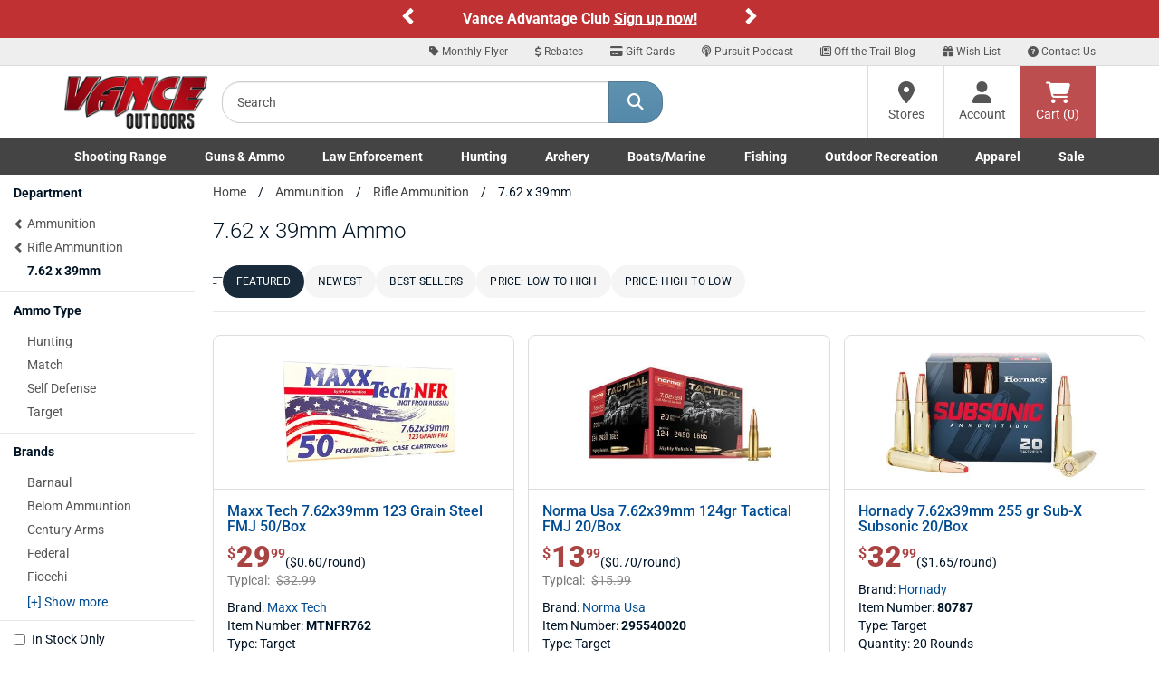

--- FILE ---
content_type: text/html;charset=UTF-8
request_url: https://www.vanceoutdoors.com/category.cfm/outdoors/762x39-mm
body_size: 20169
content:
<!DOCTYPE html>

<html lang="en">

<head>
<meta name="facebook-domain-verification" content="c7kmlg3op93ngzvp56ofvlxmr3kq1f" />
<meta charset="utf-8">
<meta http-equiv="X-UA-Compatible" content="IE=edge">
<meta name="viewport" content="width=device-width, initial-scale=1">
<link rel="icon" href="/favicon.ico" />
<meta property="fb:app_id" content="132367207745"/>
     


<title>7.62x39mm Rifle Ammunition For Sale | Vance Outdoors</title>

<meta name="description" content="Online shopping from a great selection of discounted 7.62 x 39mm at Vance Outdoors."  />

<meta name="keywords" content="7.62 x 39mm, Rifle Ammunition, Ammunition" />

<link rel="canonical" href="https://www.vanceoutdoors.com/category.cfm/outdoors/762x39-mm" />

<link rel="next" href="https://www.vanceoutdoors.com/category.cfm/outdoors/762x39-mm/currentpage/2" />



<meta name="google-site-verification" content="RANZ1llt1T1Wtd9OPpdmJnjdINKyK4Fi0RaIQ-_0h4U" />

     

<script type="text/javascript">
    (function(c,l,a,r,i,t,y){
        c[a]=c[a]||function(){(c[a].q=c[a].q||[]).push(arguments)};
        t=l.createElement(r);t.async=1;t.src="https://www.clarity.ms/tag/"+i;
        y=l.getElementsByTagName(r)[0];y.parentNode.insertBefore(t,y);
    })(window, document, "clarity", "script", "sta9lfs71j");
</script>
    
<link href="/assets/fontawesome/css/all.min.css?v.1.0.1" rel="stylesheet" />
<link href="/assets/fontawesome/css/duotone-light.min.css?v.1.0.1" rel="stylesheet" />
	


<link href="/css/main.min.css" rel="stylesheet">
<link href="/css/styles_new.css" rel="stylesheet">
     

<script src="https://www.vanceoutdoors.com/js/sezzle-static-script.js?v.0.0.1"></script>

<!--[if lt IE 9]>
<script src="https://oss.maxcdn.com/html5shiv/3.7.2/html5shiv.min.js"></script>
<script src="https://oss.maxcdn.com/respond/1.4.2/respond.min.js"></script>
<style type="text/css">.box-outline,.category .form-control {border-bottom:2px solid #ccc;border-left:1px solid #dcdcdc;border-right:1px solid #dcdcdc;border-top:1px solid #e5e5e5;background-color:#fff;}</style>
<![endif]-->


<script async src="https://www.googletagmanager.com/gtag/js?id=G-56E7XPY8S6"></script>
<script>
window.dataLayer = window.dataLayer || [];
function gtag(){dataLayer.push(arguments);}
gtag("js", new Date());
gtag("config", "G-56E7XPY8S6");
</script>

<style type="text/css">
.custom-carousel-container{position:relative;overflow:hidden}.custom-carousel{display:flex;align-items:center;justify-content:center;position:relative}.custom-carousel-inner,.custom-carousel-item{display:flex;align-items:center;justify-content:center;width:100%}.custom-carousel-text{color:#fff;text-align:center;font-weight:700;padding:10px;flex-grow:1}.custom-carousel-control{width:20px;height:30px;background:0 0;color:#fff;background-color:transparent!important}.custom-carousel-control .glyphicon{font-size:20px}.custom-carousel-control.left{left:0}.custom-carousel-control.right{right:0}.custom-carousel-control.left,.custom-carousel-control.right{position:absolute;top:50%;transform:translateY(-50%);background:rgba(0,0,0,.5)}; .bg-orange {background-color: #C03335;}
.bg-red-custom {background-color: #BF3133;}
.ctct-gdpr-text {display: none !important;}
.ctct-form-label {display: none !important;}
.text-white {color: #ffffff; font-size: 16px;}
.text-black {color: #333333; font-size: 16px;}
@media (min-width:768px) and (max-width:1199px){.container{width:100%}}
@media (min-width:768px){
	#help-nav{background-color:#eee;border-bottom:1px solid #ddd;text-align:right}
	#help-nav .navbar-collapse{border-bottom:none;float:right;}
	#help-nav .navbar-nav>li>a{padding-top:5px;padding-bottom:5px;font-size:12px}
	#help-nav .navbar-nav>li>a:hover{color:#547792}
	#help-nav .navbar-nav>li>a>.fa-stack{width:1em;height:1em;line-height:1em}
	#help-nav .navbar-nav>li>a>.fa-stack>.fa-stack-2x{font-size:1em}
	#help-nav .navbar-nav>li>a>.fa-stack>.fa-stack-1x{font-size:.5em}
	.navbar-static-top .nav, .navbar-static-top .input-group{padding:0}
	.main-header{height:80px}
	.searchbar{padding:15px}
	.cartbar .navbar-nav>li>a{}
	a#header-btn-stores,a#header-btn-account{border-left:1px solid #ddd;}
	a#header-btn-stores:hover,a#header-btn-account:hover{background-color:#f2f2f2}
	#header-btn-cart{background-color:#bc4e4f;color:#fff}
	#header-btn-cart:hover{background-color:#ae4243;}
	#header-btn-cart:active{-moz-box-shadow:inset 0px 0px 4px 2px #9c3b3c;-webkit-box-shadow:inset 0px 0px 4px 2px #9c3b3c;box-shadow:inset 0px 0px 4px 2px #9c3b3c;}
	#header-btn-stores,#header-btn-account,#header-btn-cart{width:84px;position:relative;display:table-cell;vertical-align:middle;height:80px;padding:0 10px;text-align:center;}
	#header-btn-stores .fa,#header-btn-account .fa,#header-btn-cart .fa{font-size:24px}
	.popover .arrow{background-color:transparent}
	}
.fa-x-twitter:before{content:"\e61b"}
@media (min-width:768px) and (max-width:991px){
	#help-nav .navbar-nav>li>a{padding-left:10px;padding-right:10px}
	.logo-ctn{padding:15px 0;}
	.searchbar{width:290px;}
	.cartbar>.row>.col-xs-12{padding-right:0}
}

.navbar-brand{margin-left:0 !important;padding-left:15px;}
.top-header{width:160px;}
.logo-ctn{display:block;width:100%;margin:0 auto;position:relative;min-height:1px;}
.logo-ctn>img{width:100%;height:auto;display:block;}
#searchHolder input.input-lg{height:46px;border-top-left-radius: 20px;border-bottom-left-radius:20px}
#searchHolder .btn-lg{padding:10px 20px;font-size:18px;border-top-right-radius: 20px;border-bottom-right-radius:20px}

@media (min-width:768px) and (max-width:991px){#searchHolder .btn-lg{padding:10px 15px;}}
.dropdown-menu a{color:#444}
.dropdown-menu a:hover{text-decoration:underline}
.dropdown-menu h3{font-size:16px;font-weight:bold}
@media (min-width:768px){.nav>li{position:static}li.dropdown>ul.dropdown-menu{width:100%;padding:15px}}
@media (min-width:768px) and (max-width:991px){.nav>li>a {font-size: 95%;}}

@media (max-width:767px){

#main-nav .dropdown-menu{display:none !important}
.top-header{width:100%;padding:10px 15px;}.top-header>.btn{margin-top:2.5px;}.logo-ctn{width:109px;padding:0;}
.dept-nav{min-height:1px}
.dept-nav>.navbar-nav{margin:0 -15px;}
.dept-nav>.navbar-nav>li{float:left;width:50%;border-left:1px solid #ddd;border-bottom:1px solid #ddd;text-align:center;}
.dept-nav>.navbar-nav>li.weekly-deals{border-left:none !important;width:100% !important;}

#mobile-help-nav li>a{display:block;color:#444 !important;padding:5px 0}
@media (max-width:599px){
.dept-nav>.navbar-nav>li:nth-child(odd){border-left:none;}
}
@media (min-width:600px){
.dept-nav>.navbar-nav>li:nth-child(1),.dept-nav>.navbar-nav>li:nth-child(5),.dept-nav>.navbar-nav>li:nth-child(9){border-left:none;}
}
}

@media (min-width:600px) and (max-width:767px){
.dept-nav>.navbar-nav>li{width:25%}
.dept-nav>.navbar-nav>li:nth-child(9),.dept-nav>.navbar-nav>li:nth-child(10){width:50%}
}

@media (min-width:992px){
.logo-ctn{padding:10px 0;}
.top-header{width:190px}
}

.nav>li>a.btn-cart{display:block;position: relative;height:34px;min-width:60px;width:auto;padding: 6px 12px;margin:8px 0 0 8px;font-size:14px;line-height:1.42857143;background-color:#bc4e4f;border:1px solid #bc4e4f;color:#fff;text-shadow:1px 1px 1px #893435;}
.nav>li>a.btn-cart:hover{-webkit-box-shadow:none;-moz-box-shadow:none;box-shadow:none;background-color:#ae4243;border-color:#ae4243;color:#fff}
.nav>li>a.btn-cart:active{-moz-box-shadow:inset 0px 0px 4px 2px #9c3b3c;-webkit-box-shadow:inset 0px 0px 4px 2px #9c3b3c;box-shadow:inset 0px 0px 4px 2px #9c3b3c;border-top-color:#ae4243;border-left-color:#9c3b3c;border-right-color:#9c3b3c;border-bottom-color:#893435;}



#main-nav .dropdown-menu li>a{padding:2px 0;display:block}

@media (min-width:768px){
.navbar-default .navbar-nav>.open>a, .navbar-default .navbar-nav>.open>a:focus, .navbar-default .navbar-nav>.open>a:hover{color:#444 !important;background-color:#fff}
.navbar-default{border:none}
.container-fluid#main-nav{background-color:#444}
.container-fluid#main-nav .dept-nav>ul>li>a{color:#fff;font-weight:600}
.container-fluid#main-nav .dept-nav>ul>li>a:hover,.container-fluid#main-nav .dept-nav>ul>li>a:active{color:#444;background-color:#fff}
.container-fluid#main-nav .dept-nav>ul>li>.dropdown-menu{border-top:none;border-radius:0px !important;}
.container-fluid#main-nav #navbar>ul{display:flex;justify-content:space-between;width:100%}
.container-fluid#main-nav #navbar>ul>li{display:inline-block;float:none}
}

@media (min-width: 768px) and (max-width: 991px){
.container-fluid#main-nav .dept-nav>ul>li>a {font-size:12px}
}


@media (min-width:992px){
.navbar-static-top .nav, .navbar-static-top .input-group{padding:0}
.nav.navbar-nav.pull-right{padding-bottom:0 !important}
}



</style>

<script defer type="text/javascript" id="sig-api" data-order-session-id="b80d47a5d5965bf4-3ED2C061-9D47-E670-CEB75A30D77B3E25" src="https://cdn-scripts.signifyd.com/api/script-tag.js"></script>



<style type="text/css">@font-face {font-family:Allison;font-style:normal;font-weight:400;src:url(/cf-fonts/s/allison/5.0.18/latin-ext/400/normal.woff2);unicode-range:U+0100-02AF,U+0304,U+0308,U+0329,U+1E00-1E9F,U+1EF2-1EFF,U+2020,U+20A0-20AB,U+20AD-20CF,U+2113,U+2C60-2C7F,U+A720-A7FF;font-display:swap;}@font-face {font-family:Allison;font-style:normal;font-weight:400;src:url(/cf-fonts/s/allison/5.0.18/vietnamese/400/normal.woff2);unicode-range:U+0102-0103,U+0110-0111,U+0128-0129,U+0168-0169,U+01A0-01A1,U+01AF-01B0,U+0300-0301,U+0303-0304,U+0308-0309,U+0323,U+0329,U+1EA0-1EF9,U+20AB;font-display:swap;}@font-face {font-family:Allison;font-style:normal;font-weight:400;src:url(/cf-fonts/s/allison/5.0.18/latin/400/normal.woff2);unicode-range:U+0000-00FF,U+0131,U+0152-0153,U+02BB-02BC,U+02C6,U+02DA,U+02DC,U+0304,U+0308,U+0329,U+2000-206F,U+2074,U+20AC,U+2122,U+2191,U+2193,U+2212,U+2215,U+FEFF,U+FFFD;font-display:swap;}@font-face {font-family:Playfair Display;font-style:normal;font-weight:400 900;src:url(/cf-fonts/v/playfair-display/5.0.18/latin/wght/normal.woff2);unicode-range:U+0000-00FF,U+0131,U+0152-0153,U+02BB-02BC,U+02C6,U+02DA,U+02DC,U+0304,U+0308,U+0329,U+2000-206F,U+2074,U+20AC,U+2122,U+2191,U+2193,U+2212,U+2215,U+FEFF,U+FFFD;font-display:swap;}@font-face {font-family:Playfair Display;font-style:normal;font-weight:400 900;src:url(/cf-fonts/v/playfair-display/5.0.18/vietnamese/wght/normal.woff2);unicode-range:U+0102-0103,U+0110-0111,U+0128-0129,U+0168-0169,U+01A0-01A1,U+01AF-01B0,U+0300-0301,U+0303-0304,U+0308-0309,U+0323,U+0329,U+1EA0-1EF9,U+20AB;font-display:swap;}@font-face {font-family:Playfair Display;font-style:normal;font-weight:400 900;src:url(/cf-fonts/v/playfair-display/5.0.18/latin-ext/wght/normal.woff2);unicode-range:U+0100-02AF,U+0304,U+0308,U+0329,U+1E00-1E9F,U+1EF2-1EFF,U+2020,U+20A0-20AB,U+20AD-20CF,U+2113,U+2C60-2C7F,U+A720-A7FF;font-display:swap;}@font-face {font-family:Playfair Display;font-style:normal;font-weight:400 900;src:url(/cf-fonts/v/playfair-display/5.0.18/cyrillic/wght/normal.woff2);unicode-range:U+0301,U+0400-045F,U+0490-0491,U+04B0-04B1,U+2116;font-display:swap;}@font-face {font-family:Playfair Display;font-style:italic;font-weight:400 900;src:url(/cf-fonts/v/playfair-display/5.0.18/vietnamese/wght/italic.woff2);unicode-range:U+0102-0103,U+0110-0111,U+0128-0129,U+0168-0169,U+01A0-01A1,U+01AF-01B0,U+0300-0301,U+0303-0304,U+0308-0309,U+0323,U+0329,U+1EA0-1EF9,U+20AB;font-display:swap;}@font-face {font-family:Playfair Display;font-style:italic;font-weight:400 900;src:url(/cf-fonts/v/playfair-display/5.0.18/latin/wght/italic.woff2);unicode-range:U+0000-00FF,U+0131,U+0152-0153,U+02BB-02BC,U+02C6,U+02DA,U+02DC,U+0304,U+0308,U+0329,U+2000-206F,U+2074,U+20AC,U+2122,U+2191,U+2193,U+2212,U+2215,U+FEFF,U+FFFD;font-display:swap;}@font-face {font-family:Playfair Display;font-style:italic;font-weight:400 900;src:url(/cf-fonts/v/playfair-display/5.0.18/cyrillic/wght/italic.woff2);unicode-range:U+0301,U+0400-045F,U+0490-0491,U+04B0-04B1,U+2116;font-display:swap;}@font-face {font-family:Playfair Display;font-style:italic;font-weight:400 900;src:url(/cf-fonts/v/playfair-display/5.0.18/latin-ext/wght/italic.woff2);unicode-range:U+0100-02AF,U+0304,U+0308,U+0329,U+1E00-1E9F,U+1EF2-1EFF,U+2020,U+20A0-20AB,U+20AD-20CF,U+2113,U+2C60-2C7F,U+A720-A7FF;font-display:swap;}@font-face {font-family:Racing Sans One;font-style:normal;font-weight:400;src:url(/cf-fonts/s/racing-sans-one/5.0.18/latin/400/normal.woff2);unicode-range:U+0000-00FF,U+0131,U+0152-0153,U+02BB-02BC,U+02C6,U+02DA,U+02DC,U+0304,U+0308,U+0329,U+2000-206F,U+2074,U+20AC,U+2122,U+2191,U+2193,U+2212,U+2215,U+FEFF,U+FFFD;font-display:swap;}@font-face {font-family:Racing Sans One;font-style:normal;font-weight:400;src:url(/cf-fonts/s/racing-sans-one/5.0.18/latin-ext/400/normal.woff2);unicode-range:U+0100-02AF,U+0304,U+0308,U+0329,U+1E00-1E9F,U+1EF2-1EFF,U+2020,U+20A0-20AB,U+20AD-20CF,U+2113,U+2C60-2C7F,U+A720-A7FF;font-display:swap;}@font-face {font-family:Roboto;font-style:normal;font-weight:100;src:url(/cf-fonts/s/roboto/5.0.11/cyrillic/100/normal.woff2);unicode-range:U+0301,U+0400-045F,U+0490-0491,U+04B0-04B1,U+2116;font-display:swap;}@font-face {font-family:Roboto;font-style:normal;font-weight:100;src:url(/cf-fonts/s/roboto/5.0.11/greek/100/normal.woff2);unicode-range:U+0370-03FF;font-display:swap;}@font-face {font-family:Roboto;font-style:normal;font-weight:100;src:url(/cf-fonts/s/roboto/5.0.11/latin-ext/100/normal.woff2);unicode-range:U+0100-02AF,U+0304,U+0308,U+0329,U+1E00-1E9F,U+1EF2-1EFF,U+2020,U+20A0-20AB,U+20AD-20CF,U+2113,U+2C60-2C7F,U+A720-A7FF;font-display:swap;}@font-face {font-family:Roboto;font-style:normal;font-weight:100;src:url(/cf-fonts/s/roboto/5.0.11/greek-ext/100/normal.woff2);unicode-range:U+1F00-1FFF;font-display:swap;}@font-face {font-family:Roboto;font-style:normal;font-weight:100;src:url(/cf-fonts/s/roboto/5.0.11/cyrillic-ext/100/normal.woff2);unicode-range:U+0460-052F,U+1C80-1C88,U+20B4,U+2DE0-2DFF,U+A640-A69F,U+FE2E-FE2F;font-display:swap;}@font-face {font-family:Roboto;font-style:normal;font-weight:100;src:url(/cf-fonts/s/roboto/5.0.11/latin/100/normal.woff2);unicode-range:U+0000-00FF,U+0131,U+0152-0153,U+02BB-02BC,U+02C6,U+02DA,U+02DC,U+0304,U+0308,U+0329,U+2000-206F,U+2074,U+20AC,U+2122,U+2191,U+2193,U+2212,U+2215,U+FEFF,U+FFFD;font-display:swap;}@font-face {font-family:Roboto;font-style:normal;font-weight:100;src:url(/cf-fonts/s/roboto/5.0.11/vietnamese/100/normal.woff2);unicode-range:U+0102-0103,U+0110-0111,U+0128-0129,U+0168-0169,U+01A0-01A1,U+01AF-01B0,U+0300-0301,U+0303-0304,U+0308-0309,U+0323,U+0329,U+1EA0-1EF9,U+20AB;font-display:swap;}@font-face {font-family:Roboto;font-style:normal;font-weight:300;src:url(/cf-fonts/s/roboto/5.0.11/latin-ext/300/normal.woff2);unicode-range:U+0100-02AF,U+0304,U+0308,U+0329,U+1E00-1E9F,U+1EF2-1EFF,U+2020,U+20A0-20AB,U+20AD-20CF,U+2113,U+2C60-2C7F,U+A720-A7FF;font-display:swap;}@font-face {font-family:Roboto;font-style:normal;font-weight:300;src:url(/cf-fonts/s/roboto/5.0.11/cyrillic-ext/300/normal.woff2);unicode-range:U+0460-052F,U+1C80-1C88,U+20B4,U+2DE0-2DFF,U+A640-A69F,U+FE2E-FE2F;font-display:swap;}@font-face {font-family:Roboto;font-style:normal;font-weight:300;src:url(/cf-fonts/s/roboto/5.0.11/vietnamese/300/normal.woff2);unicode-range:U+0102-0103,U+0110-0111,U+0128-0129,U+0168-0169,U+01A0-01A1,U+01AF-01B0,U+0300-0301,U+0303-0304,U+0308-0309,U+0323,U+0329,U+1EA0-1EF9,U+20AB;font-display:swap;}@font-face {font-family:Roboto;font-style:normal;font-weight:300;src:url(/cf-fonts/s/roboto/5.0.11/cyrillic/300/normal.woff2);unicode-range:U+0301,U+0400-045F,U+0490-0491,U+04B0-04B1,U+2116;font-display:swap;}@font-face {font-family:Roboto;font-style:normal;font-weight:300;src:url(/cf-fonts/s/roboto/5.0.11/greek/300/normal.woff2);unicode-range:U+0370-03FF;font-display:swap;}@font-face {font-family:Roboto;font-style:normal;font-weight:300;src:url(/cf-fonts/s/roboto/5.0.11/greek-ext/300/normal.woff2);unicode-range:U+1F00-1FFF;font-display:swap;}@font-face {font-family:Roboto;font-style:normal;font-weight:300;src:url(/cf-fonts/s/roboto/5.0.11/latin/300/normal.woff2);unicode-range:U+0000-00FF,U+0131,U+0152-0153,U+02BB-02BC,U+02C6,U+02DA,U+02DC,U+0304,U+0308,U+0329,U+2000-206F,U+2074,U+20AC,U+2122,U+2191,U+2193,U+2212,U+2215,U+FEFF,U+FFFD;font-display:swap;}@font-face {font-family:Roboto;font-style:normal;font-weight:400;src:url(/cf-fonts/s/roboto/5.0.11/greek/400/normal.woff2);unicode-range:U+0370-03FF;font-display:swap;}@font-face {font-family:Roboto;font-style:normal;font-weight:400;src:url(/cf-fonts/s/roboto/5.0.11/greek-ext/400/normal.woff2);unicode-range:U+1F00-1FFF;font-display:swap;}@font-face {font-family:Roboto;font-style:normal;font-weight:400;src:url(/cf-fonts/s/roboto/5.0.11/latin/400/normal.woff2);unicode-range:U+0000-00FF,U+0131,U+0152-0153,U+02BB-02BC,U+02C6,U+02DA,U+02DC,U+0304,U+0308,U+0329,U+2000-206F,U+2074,U+20AC,U+2122,U+2191,U+2193,U+2212,U+2215,U+FEFF,U+FFFD;font-display:swap;}@font-face {font-family:Roboto;font-style:normal;font-weight:400;src:url(/cf-fonts/s/roboto/5.0.11/latin-ext/400/normal.woff2);unicode-range:U+0100-02AF,U+0304,U+0308,U+0329,U+1E00-1E9F,U+1EF2-1EFF,U+2020,U+20A0-20AB,U+20AD-20CF,U+2113,U+2C60-2C7F,U+A720-A7FF;font-display:swap;}@font-face {font-family:Roboto;font-style:normal;font-weight:400;src:url(/cf-fonts/s/roboto/5.0.11/vietnamese/400/normal.woff2);unicode-range:U+0102-0103,U+0110-0111,U+0128-0129,U+0168-0169,U+01A0-01A1,U+01AF-01B0,U+0300-0301,U+0303-0304,U+0308-0309,U+0323,U+0329,U+1EA0-1EF9,U+20AB;font-display:swap;}@font-face {font-family:Roboto;font-style:normal;font-weight:400;src:url(/cf-fonts/s/roboto/5.0.11/cyrillic/400/normal.woff2);unicode-range:U+0301,U+0400-045F,U+0490-0491,U+04B0-04B1,U+2116;font-display:swap;}@font-face {font-family:Roboto;font-style:normal;font-weight:400;src:url(/cf-fonts/s/roboto/5.0.11/cyrillic-ext/400/normal.woff2);unicode-range:U+0460-052F,U+1C80-1C88,U+20B4,U+2DE0-2DFF,U+A640-A69F,U+FE2E-FE2F;font-display:swap;}@font-face {font-family:Roboto;font-style:normal;font-weight:500;src:url(/cf-fonts/s/roboto/5.0.11/vietnamese/500/normal.woff2);unicode-range:U+0102-0103,U+0110-0111,U+0128-0129,U+0168-0169,U+01A0-01A1,U+01AF-01B0,U+0300-0301,U+0303-0304,U+0308-0309,U+0323,U+0329,U+1EA0-1EF9,U+20AB;font-display:swap;}@font-face {font-family:Roboto;font-style:normal;font-weight:500;src:url(/cf-fonts/s/roboto/5.0.11/greek-ext/500/normal.woff2);unicode-range:U+1F00-1FFF;font-display:swap;}@font-face {font-family:Roboto;font-style:normal;font-weight:500;src:url(/cf-fonts/s/roboto/5.0.11/cyrillic/500/normal.woff2);unicode-range:U+0301,U+0400-045F,U+0490-0491,U+04B0-04B1,U+2116;font-display:swap;}@font-face {font-family:Roboto;font-style:normal;font-weight:500;src:url(/cf-fonts/s/roboto/5.0.11/latin-ext/500/normal.woff2);unicode-range:U+0100-02AF,U+0304,U+0308,U+0329,U+1E00-1E9F,U+1EF2-1EFF,U+2020,U+20A0-20AB,U+20AD-20CF,U+2113,U+2C60-2C7F,U+A720-A7FF;font-display:swap;}@font-face {font-family:Roboto;font-style:normal;font-weight:500;src:url(/cf-fonts/s/roboto/5.0.11/cyrillic-ext/500/normal.woff2);unicode-range:U+0460-052F,U+1C80-1C88,U+20B4,U+2DE0-2DFF,U+A640-A69F,U+FE2E-FE2F;font-display:swap;}@font-face {font-family:Roboto;font-style:normal;font-weight:500;src:url(/cf-fonts/s/roboto/5.0.11/greek/500/normal.woff2);unicode-range:U+0370-03FF;font-display:swap;}@font-face {font-family:Roboto;font-style:normal;font-weight:500;src:url(/cf-fonts/s/roboto/5.0.11/latin/500/normal.woff2);unicode-range:U+0000-00FF,U+0131,U+0152-0153,U+02BB-02BC,U+02C6,U+02DA,U+02DC,U+0304,U+0308,U+0329,U+2000-206F,U+2074,U+20AC,U+2122,U+2191,U+2193,U+2212,U+2215,U+FEFF,U+FFFD;font-display:swap;}@font-face {font-family:Roboto;font-style:normal;font-weight:700;src:url(/cf-fonts/s/roboto/5.0.11/greek/700/normal.woff2);unicode-range:U+0370-03FF;font-display:swap;}@font-face {font-family:Roboto;font-style:normal;font-weight:700;src:url(/cf-fonts/s/roboto/5.0.11/greek-ext/700/normal.woff2);unicode-range:U+1F00-1FFF;font-display:swap;}@font-face {font-family:Roboto;font-style:normal;font-weight:700;src:url(/cf-fonts/s/roboto/5.0.11/cyrillic/700/normal.woff2);unicode-range:U+0301,U+0400-045F,U+0490-0491,U+04B0-04B1,U+2116;font-display:swap;}@font-face {font-family:Roboto;font-style:normal;font-weight:700;src:url(/cf-fonts/s/roboto/5.0.11/latin/700/normal.woff2);unicode-range:U+0000-00FF,U+0131,U+0152-0153,U+02BB-02BC,U+02C6,U+02DA,U+02DC,U+0304,U+0308,U+0329,U+2000-206F,U+2074,U+20AC,U+2122,U+2191,U+2193,U+2212,U+2215,U+FEFF,U+FFFD;font-display:swap;}@font-face {font-family:Roboto;font-style:normal;font-weight:700;src:url(/cf-fonts/s/roboto/5.0.11/cyrillic-ext/700/normal.woff2);unicode-range:U+0460-052F,U+1C80-1C88,U+20B4,U+2DE0-2DFF,U+A640-A69F,U+FE2E-FE2F;font-display:swap;}@font-face {font-family:Roboto;font-style:normal;font-weight:700;src:url(/cf-fonts/s/roboto/5.0.11/vietnamese/700/normal.woff2);unicode-range:U+0102-0103,U+0110-0111,U+0128-0129,U+0168-0169,U+01A0-01A1,U+01AF-01B0,U+0300-0301,U+0303-0304,U+0308-0309,U+0323,U+0329,U+1EA0-1EF9,U+20AB;font-display:swap;}@font-face {font-family:Roboto;font-style:normal;font-weight:700;src:url(/cf-fonts/s/roboto/5.0.11/latin-ext/700/normal.woff2);unicode-range:U+0100-02AF,U+0304,U+0308,U+0329,U+1E00-1E9F,U+1EF2-1EFF,U+2020,U+20A0-20AB,U+20AD-20CF,U+2113,U+2C60-2C7F,U+A720-A7FF;font-display:swap;}@font-face {font-family:Roboto;font-style:normal;font-weight:900;src:url(/cf-fonts/s/roboto/5.0.11/latin-ext/900/normal.woff2);unicode-range:U+0100-02AF,U+0304,U+0308,U+0329,U+1E00-1E9F,U+1EF2-1EFF,U+2020,U+20A0-20AB,U+20AD-20CF,U+2113,U+2C60-2C7F,U+A720-A7FF;font-display:swap;}@font-face {font-family:Roboto;font-style:normal;font-weight:900;src:url(/cf-fonts/s/roboto/5.0.11/vietnamese/900/normal.woff2);unicode-range:U+0102-0103,U+0110-0111,U+0128-0129,U+0168-0169,U+01A0-01A1,U+01AF-01B0,U+0300-0301,U+0303-0304,U+0308-0309,U+0323,U+0329,U+1EA0-1EF9,U+20AB;font-display:swap;}@font-face {font-family:Roboto;font-style:normal;font-weight:900;src:url(/cf-fonts/s/roboto/5.0.11/cyrillic/900/normal.woff2);unicode-range:U+0301,U+0400-045F,U+0490-0491,U+04B0-04B1,U+2116;font-display:swap;}@font-face {font-family:Roboto;font-style:normal;font-weight:900;src:url(/cf-fonts/s/roboto/5.0.11/greek/900/normal.woff2);unicode-range:U+0370-03FF;font-display:swap;}@font-face {font-family:Roboto;font-style:normal;font-weight:900;src:url(/cf-fonts/s/roboto/5.0.11/greek-ext/900/normal.woff2);unicode-range:U+1F00-1FFF;font-display:swap;}@font-face {font-family:Roboto;font-style:normal;font-weight:900;src:url(/cf-fonts/s/roboto/5.0.11/cyrillic-ext/900/normal.woff2);unicode-range:U+0460-052F,U+1C80-1C88,U+20B4,U+2DE0-2DFF,U+A640-A69F,U+FE2E-FE2F;font-display:swap;}@font-face {font-family:Roboto;font-style:normal;font-weight:900;src:url(/cf-fonts/s/roboto/5.0.11/latin/900/normal.woff2);unicode-range:U+0000-00FF,U+0131,U+0152-0153,U+02BB-02BC,U+02C6,U+02DA,U+02DC,U+0304,U+0308,U+0329,U+2000-206F,U+2074,U+20AC,U+2122,U+2191,U+2193,U+2212,U+2215,U+FEFF,U+FFFD;font-display:swap;}@font-face {font-family:Roboto;font-style:italic;font-weight:100;src:url(/cf-fonts/s/roboto/5.0.11/latin-ext/100/italic.woff2);unicode-range:U+0100-02AF,U+0304,U+0308,U+0329,U+1E00-1E9F,U+1EF2-1EFF,U+2020,U+20A0-20AB,U+20AD-20CF,U+2113,U+2C60-2C7F,U+A720-A7FF;font-display:swap;}@font-face {font-family:Roboto;font-style:italic;font-weight:100;src:url(/cf-fonts/s/roboto/5.0.11/vietnamese/100/italic.woff2);unicode-range:U+0102-0103,U+0110-0111,U+0128-0129,U+0168-0169,U+01A0-01A1,U+01AF-01B0,U+0300-0301,U+0303-0304,U+0308-0309,U+0323,U+0329,U+1EA0-1EF9,U+20AB;font-display:swap;}@font-face {font-family:Roboto;font-style:italic;font-weight:100;src:url(/cf-fonts/s/roboto/5.0.11/cyrillic-ext/100/italic.woff2);unicode-range:U+0460-052F,U+1C80-1C88,U+20B4,U+2DE0-2DFF,U+A640-A69F,U+FE2E-FE2F;font-display:swap;}@font-face {font-family:Roboto;font-style:italic;font-weight:100;src:url(/cf-fonts/s/roboto/5.0.11/cyrillic/100/italic.woff2);unicode-range:U+0301,U+0400-045F,U+0490-0491,U+04B0-04B1,U+2116;font-display:swap;}@font-face {font-family:Roboto;font-style:italic;font-weight:100;src:url(/cf-fonts/s/roboto/5.0.11/greek-ext/100/italic.woff2);unicode-range:U+1F00-1FFF;font-display:swap;}@font-face {font-family:Roboto;font-style:italic;font-weight:100;src:url(/cf-fonts/s/roboto/5.0.11/latin/100/italic.woff2);unicode-range:U+0000-00FF,U+0131,U+0152-0153,U+02BB-02BC,U+02C6,U+02DA,U+02DC,U+0304,U+0308,U+0329,U+2000-206F,U+2074,U+20AC,U+2122,U+2191,U+2193,U+2212,U+2215,U+FEFF,U+FFFD;font-display:swap;}@font-face {font-family:Roboto;font-style:italic;font-weight:100;src:url(/cf-fonts/s/roboto/5.0.11/greek/100/italic.woff2);unicode-range:U+0370-03FF;font-display:swap;}@font-face {font-family:Roboto;font-style:italic;font-weight:300;src:url(/cf-fonts/s/roboto/5.0.11/latin/300/italic.woff2);unicode-range:U+0000-00FF,U+0131,U+0152-0153,U+02BB-02BC,U+02C6,U+02DA,U+02DC,U+0304,U+0308,U+0329,U+2000-206F,U+2074,U+20AC,U+2122,U+2191,U+2193,U+2212,U+2215,U+FEFF,U+FFFD;font-display:swap;}@font-face {font-family:Roboto;font-style:italic;font-weight:300;src:url(/cf-fonts/s/roboto/5.0.11/vietnamese/300/italic.woff2);unicode-range:U+0102-0103,U+0110-0111,U+0128-0129,U+0168-0169,U+01A0-01A1,U+01AF-01B0,U+0300-0301,U+0303-0304,U+0308-0309,U+0323,U+0329,U+1EA0-1EF9,U+20AB;font-display:swap;}@font-face {font-family:Roboto;font-style:italic;font-weight:300;src:url(/cf-fonts/s/roboto/5.0.11/greek/300/italic.woff2);unicode-range:U+0370-03FF;font-display:swap;}@font-face {font-family:Roboto;font-style:italic;font-weight:300;src:url(/cf-fonts/s/roboto/5.0.11/cyrillic-ext/300/italic.woff2);unicode-range:U+0460-052F,U+1C80-1C88,U+20B4,U+2DE0-2DFF,U+A640-A69F,U+FE2E-FE2F;font-display:swap;}@font-face {font-family:Roboto;font-style:italic;font-weight:300;src:url(/cf-fonts/s/roboto/5.0.11/cyrillic/300/italic.woff2);unicode-range:U+0301,U+0400-045F,U+0490-0491,U+04B0-04B1,U+2116;font-display:swap;}@font-face {font-family:Roboto;font-style:italic;font-weight:300;src:url(/cf-fonts/s/roboto/5.0.11/greek-ext/300/italic.woff2);unicode-range:U+1F00-1FFF;font-display:swap;}@font-face {font-family:Roboto;font-style:italic;font-weight:300;src:url(/cf-fonts/s/roboto/5.0.11/latin-ext/300/italic.woff2);unicode-range:U+0100-02AF,U+0304,U+0308,U+0329,U+1E00-1E9F,U+1EF2-1EFF,U+2020,U+20A0-20AB,U+20AD-20CF,U+2113,U+2C60-2C7F,U+A720-A7FF;font-display:swap;}@font-face {font-family:Roboto;font-style:italic;font-weight:400;src:url(/cf-fonts/s/roboto/5.0.11/cyrillic/400/italic.woff2);unicode-range:U+0301,U+0400-045F,U+0490-0491,U+04B0-04B1,U+2116;font-display:swap;}@font-face {font-family:Roboto;font-style:italic;font-weight:400;src:url(/cf-fonts/s/roboto/5.0.11/cyrillic-ext/400/italic.woff2);unicode-range:U+0460-052F,U+1C80-1C88,U+20B4,U+2DE0-2DFF,U+A640-A69F,U+FE2E-FE2F;font-display:swap;}@font-face {font-family:Roboto;font-style:italic;font-weight:400;src:url(/cf-fonts/s/roboto/5.0.11/greek-ext/400/italic.woff2);unicode-range:U+1F00-1FFF;font-display:swap;}@font-face {font-family:Roboto;font-style:italic;font-weight:400;src:url(/cf-fonts/s/roboto/5.0.11/latin/400/italic.woff2);unicode-range:U+0000-00FF,U+0131,U+0152-0153,U+02BB-02BC,U+02C6,U+02DA,U+02DC,U+0304,U+0308,U+0329,U+2000-206F,U+2074,U+20AC,U+2122,U+2191,U+2193,U+2212,U+2215,U+FEFF,U+FFFD;font-display:swap;}@font-face {font-family:Roboto;font-style:italic;font-weight:400;src:url(/cf-fonts/s/roboto/5.0.11/latin-ext/400/italic.woff2);unicode-range:U+0100-02AF,U+0304,U+0308,U+0329,U+1E00-1E9F,U+1EF2-1EFF,U+2020,U+20A0-20AB,U+20AD-20CF,U+2113,U+2C60-2C7F,U+A720-A7FF;font-display:swap;}@font-face {font-family:Roboto;font-style:italic;font-weight:400;src:url(/cf-fonts/s/roboto/5.0.11/greek/400/italic.woff2);unicode-range:U+0370-03FF;font-display:swap;}@font-face {font-family:Roboto;font-style:italic;font-weight:400;src:url(/cf-fonts/s/roboto/5.0.11/vietnamese/400/italic.woff2);unicode-range:U+0102-0103,U+0110-0111,U+0128-0129,U+0168-0169,U+01A0-01A1,U+01AF-01B0,U+0300-0301,U+0303-0304,U+0308-0309,U+0323,U+0329,U+1EA0-1EF9,U+20AB;font-display:swap;}@font-face {font-family:Roboto;font-style:italic;font-weight:500;src:url(/cf-fonts/s/roboto/5.0.11/cyrillic-ext/500/italic.woff2);unicode-range:U+0460-052F,U+1C80-1C88,U+20B4,U+2DE0-2DFF,U+A640-A69F,U+FE2E-FE2F;font-display:swap;}@font-face {font-family:Roboto;font-style:italic;font-weight:500;src:url(/cf-fonts/s/roboto/5.0.11/latin-ext/500/italic.woff2);unicode-range:U+0100-02AF,U+0304,U+0308,U+0329,U+1E00-1E9F,U+1EF2-1EFF,U+2020,U+20A0-20AB,U+20AD-20CF,U+2113,U+2C60-2C7F,U+A720-A7FF;font-display:swap;}@font-face {font-family:Roboto;font-style:italic;font-weight:500;src:url(/cf-fonts/s/roboto/5.0.11/cyrillic/500/italic.woff2);unicode-range:U+0301,U+0400-045F,U+0490-0491,U+04B0-04B1,U+2116;font-display:swap;}@font-face {font-family:Roboto;font-style:italic;font-weight:500;src:url(/cf-fonts/s/roboto/5.0.11/vietnamese/500/italic.woff2);unicode-range:U+0102-0103,U+0110-0111,U+0128-0129,U+0168-0169,U+01A0-01A1,U+01AF-01B0,U+0300-0301,U+0303-0304,U+0308-0309,U+0323,U+0329,U+1EA0-1EF9,U+20AB;font-display:swap;}@font-face {font-family:Roboto;font-style:italic;font-weight:500;src:url(/cf-fonts/s/roboto/5.0.11/greek-ext/500/italic.woff2);unicode-range:U+1F00-1FFF;font-display:swap;}@font-face {font-family:Roboto;font-style:italic;font-weight:500;src:url(/cf-fonts/s/roboto/5.0.11/latin/500/italic.woff2);unicode-range:U+0000-00FF,U+0131,U+0152-0153,U+02BB-02BC,U+02C6,U+02DA,U+02DC,U+0304,U+0308,U+0329,U+2000-206F,U+2074,U+20AC,U+2122,U+2191,U+2193,U+2212,U+2215,U+FEFF,U+FFFD;font-display:swap;}@font-face {font-family:Roboto;font-style:italic;font-weight:500;src:url(/cf-fonts/s/roboto/5.0.11/greek/500/italic.woff2);unicode-range:U+0370-03FF;font-display:swap;}@font-face {font-family:Roboto;font-style:italic;font-weight:700;src:url(/cf-fonts/s/roboto/5.0.11/latin-ext/700/italic.woff2);unicode-range:U+0100-02AF,U+0304,U+0308,U+0329,U+1E00-1E9F,U+1EF2-1EFF,U+2020,U+20A0-20AB,U+20AD-20CF,U+2113,U+2C60-2C7F,U+A720-A7FF;font-display:swap;}@font-face {font-family:Roboto;font-style:italic;font-weight:700;src:url(/cf-fonts/s/roboto/5.0.11/cyrillic-ext/700/italic.woff2);unicode-range:U+0460-052F,U+1C80-1C88,U+20B4,U+2DE0-2DFF,U+A640-A69F,U+FE2E-FE2F;font-display:swap;}@font-face {font-family:Roboto;font-style:italic;font-weight:700;src:url(/cf-fonts/s/roboto/5.0.11/latin/700/italic.woff2);unicode-range:U+0000-00FF,U+0131,U+0152-0153,U+02BB-02BC,U+02C6,U+02DA,U+02DC,U+0304,U+0308,U+0329,U+2000-206F,U+2074,U+20AC,U+2122,U+2191,U+2193,U+2212,U+2215,U+FEFF,U+FFFD;font-display:swap;}@font-face {font-family:Roboto;font-style:italic;font-weight:700;src:url(/cf-fonts/s/roboto/5.0.11/greek/700/italic.woff2);unicode-range:U+0370-03FF;font-display:swap;}@font-face {font-family:Roboto;font-style:italic;font-weight:700;src:url(/cf-fonts/s/roboto/5.0.11/cyrillic/700/italic.woff2);unicode-range:U+0301,U+0400-045F,U+0490-0491,U+04B0-04B1,U+2116;font-display:swap;}@font-face {font-family:Roboto;font-style:italic;font-weight:700;src:url(/cf-fonts/s/roboto/5.0.11/greek-ext/700/italic.woff2);unicode-range:U+1F00-1FFF;font-display:swap;}@font-face {font-family:Roboto;font-style:italic;font-weight:700;src:url(/cf-fonts/s/roboto/5.0.11/vietnamese/700/italic.woff2);unicode-range:U+0102-0103,U+0110-0111,U+0128-0129,U+0168-0169,U+01A0-01A1,U+01AF-01B0,U+0300-0301,U+0303-0304,U+0308-0309,U+0323,U+0329,U+1EA0-1EF9,U+20AB;font-display:swap;}@font-face {font-family:Roboto;font-style:italic;font-weight:900;src:url(/cf-fonts/s/roboto/5.0.11/vietnamese/900/italic.woff2);unicode-range:U+0102-0103,U+0110-0111,U+0128-0129,U+0168-0169,U+01A0-01A1,U+01AF-01B0,U+0300-0301,U+0303-0304,U+0308-0309,U+0323,U+0329,U+1EA0-1EF9,U+20AB;font-display:swap;}@font-face {font-family:Roboto;font-style:italic;font-weight:900;src:url(/cf-fonts/s/roboto/5.0.11/cyrillic-ext/900/italic.woff2);unicode-range:U+0460-052F,U+1C80-1C88,U+20B4,U+2DE0-2DFF,U+A640-A69F,U+FE2E-FE2F;font-display:swap;}@font-face {font-family:Roboto;font-style:italic;font-weight:900;src:url(/cf-fonts/s/roboto/5.0.11/greek/900/italic.woff2);unicode-range:U+0370-03FF;font-display:swap;}@font-face {font-family:Roboto;font-style:italic;font-weight:900;src:url(/cf-fonts/s/roboto/5.0.11/latin/900/italic.woff2);unicode-range:U+0000-00FF,U+0131,U+0152-0153,U+02BB-02BC,U+02C6,U+02DA,U+02DC,U+0304,U+0308,U+0329,U+2000-206F,U+2074,U+20AC,U+2122,U+2191,U+2193,U+2212,U+2215,U+FEFF,U+FFFD;font-display:swap;}@font-face {font-family:Roboto;font-style:italic;font-weight:900;src:url(/cf-fonts/s/roboto/5.0.11/cyrillic/900/italic.woff2);unicode-range:U+0301,U+0400-045F,U+0490-0491,U+04B0-04B1,U+2116;font-display:swap;}@font-face {font-family:Roboto;font-style:italic;font-weight:900;src:url(/cf-fonts/s/roboto/5.0.11/latin-ext/900/italic.woff2);unicode-range:U+0100-02AF,U+0304,U+0308,U+0329,U+1E00-1E9F,U+1EF2-1EFF,U+2020,U+20A0-20AB,U+20AD-20CF,U+2113,U+2C60-2C7F,U+A720-A7FF;font-display:swap;}@font-face {font-family:Roboto;font-style:italic;font-weight:900;src:url(/cf-fonts/s/roboto/5.0.11/greek-ext/900/italic.woff2);unicode-range:U+1F00-1FFF;font-display:swap;}</style>
<link rel="stylesheet" type="text/css" href="/assets/css/kino.css?v.1.2.4" />
</head>

<body>

<noscript><iframe src="https://www.googletagmanager.com/ns.html?id=GTM-WX82HQ3L"
height="0" width="0" style="display:none;visibility:hidden"></iframe></noscript>




<div id="fb-root"></div>

<script>(function(d, s, id) {var js, fjs = d.getElementsByTagName(s)[0];if (d.getElementById(id)) return;js = d.createElement(s); js.id = id;js.src = "//connect.facebook.net/en_US/sdk.js#xfbml=1&version=v2.3";fjs.parentNode.insertBefore(js, fjs);}(document, 'script', 'facebook-jssdk'));</script>



<div class="container-fluid bg-red-custom">

     <div class="row">

          <div class="col-xs-12 col-md-6 col-lg-4 center-block">

               <div id="myTextCarousel" class="custom-carousel-container">

                    <div id="customCarousel" class="carousel slide custom-carousel" data-ride="carousel">

                         <div class="custom-carousel-inner carousel-inner" role="listbox">
							 
 								<div class="custom-carousel-item item active">

                                   <div class="custom-carousel-text ">

                                       Vance Advantage Club
                                        <a href="https://www.vanceoutdoors.com/advantage-club" style="text-decoration: underline; color: white;">Sign up now!</a>

                                   </div>

                              </div>
							  
								
							 <div class="custom-carousel-item item ">

                                   <div class="custom-carousel-text ">

                                      Sign up for our Text Deals!
                                        <a href="https://www.vanceoutdoors.com/sms-signup/" style="text-decoration: underline; color: white;">Sign Up Here</a>

                                   </div>

                              </div>
							 
							 
						 

						
                              <div class="custom-carousel-item item">

                                   <div class="custom-carousel-text">

                                        Vance Outdoors Gift Cards

                                        <a href="https://www.vanceoutdoors.com/giftcards.cfm" style="text-decoration: underline; color: white;">Learn More</a>

                                   </div>

                              </div>
							 <div class="custom-carousel-item item">

                                   <div class="custom-carousel-text">

                               Buy Now, Pay Later with Sezzle

                                        <a href="https://www.vanceoutdoors.com/sezzle" style="text-decoration: underline; color: white;">Learn More</a>

                                   </div>

                              </div>
							 

                

                              



                         

                         </div>

                         

                         <!-- Controls -->

                         <a class="left custom-carousel-control" href="#customCarousel" role="button" data-slide="prev">

                              <span class="glyphicon glyphicon-chevron-left" aria-hidden="true">

                              </span>

                              <span class="sr-only">

                                   Previous

                              </span>

                         </a>

                         <a class="right custom-carousel-control" href="#customCarousel" role="button" data-slide="next">

                              <span class="glyphicon glyphicon-chevron-right" aria-hidden="true">

                              </span>

                              <span class="sr-only">

                                   Next

                              </span>

                         </a>

                    </div>

               </div>

          </div>

     </div>

</div>



	<nav class="navbar navbar-default navbar-static-top" style="margin-bottom: 0;">

		

		<div class="container-fluid" id="help-nav">

			<div class="row">

				<div class="container">

					<div class="row">

						<div class="col-xs-12 collapse navbar-collapse" id="help-nav-collapse">

							<ul class="nav navbar-nav">

								<li>

									<a href="/category.cfm/sale/y">

										<i class="fa fa-tag" aria-hidden="true"></i>

										Monthly Flyer

									</a>

								</li>



								<li>

									<a href="/promotionsandrebates.cfm">

										<i class="fa fa-usd" aria-hidden="true"></i>

										Rebates

									</a>

								</li>

								

								

								<li>

									<a href="/giftcards.cfm">

										<i class="fa fa-credit-card" aria-hidden="true"></i>

										Gift Cards

									</a>

								</li>

                                        <li>

									<a href="/pursuitpodcast">

										<i class="fa fa-podcast" aria-hidden="true"></i>

										Pursuit Podcast

									</a>

								</li>

                                        <li>

									<a href="/offthetrail">

										<i class="fa-regular fa-newspaper" aria-hidden="true"></i>

										Off the Trail Blog

									</a>

								</li>

								<li>

									<a href="/viewwishlist.cfm">

										<i class="fa fa-gift" aria-hidden="true"></i>

										Wish List

									</a>

								</li>

								<li>

									<a href="/contact_us.cfm">

										<i class="fa fa-question-circle" aria-hidden="true"></i>

										Contact Us

									</a>

								</li>

							</ul>

						</div>

					</div>

				</div>

			</div>

		</div>

		

		

		<div class="container">

        	<div class="row">

				<div class="col-xs-12 main-header">

					<div class="row">

						<div class="col-xs-12 top-header">

							

							<a href="/viewcart.cfm" class="btn btn-flat-gray visible-xs pull-right" title="Shopping Cart" style="position:relative;">

								<i class="fa fa-shopping-cart"></i>

								

							</a>

							

							<button type="button" class="btn btn-flat-gray collapsed dept-nav-btn visible-xs pull-left" data-toggle="collapse" data-target="#navbar" aria-expanded="false" aria-controls="navbar">

								<span class="sr-only">Toggle navigation</span>

								<i class="dept-nav-mobile fa fa-bars"></i>

							</button>

							

								<a class="logo-ctn" href="https://www.vanceoutdoors.com">

								<img src="/images/logo2.png" alt="Vance Outdoors">

								

							</a>

							

						</div>

						

						

						

						<div class="col-sm-5 searchbar hidden-xs">

							<div class="row">

								<div class="col-xs-12">

									<div class="row" id="searchHolder">

										<form role="search" method="get" action="/search.cfm?requesttimeout=500" id="search_form">

											<label class="sr-only" for="s">Search</label>

											<div class="input-group" style="margin-top: 2px;">

												<input type="text" class="form-control input-lg" id="s" name="kword" onfocus="if(this.value==this.defaultValue) this.value='';" value="Search" placeholder="Search">

												<span class="input-group-btn">

													<button class="btn btn-primary btn-lg" style="z-index:2;" value="Go" type="submit">

														<i class="fa fa-search" aria-hidden="true"></i>

													</button>

												</span>

											</div>

										</form>

										<div id="smartSearchOutput"></div>

									</div>

								</div>

							</div>

						</div> 

						

								

						

						<div class="pull-right padding-r hidden-xs cartbar">

							<div class="row">

								<div class="col-xs-12">

									<ul class="nav navbar-nav pull-right">

										

										

										

										<li>

											<a class="header-btn" id="header-btn-stores" href="/find_a_store.cfm">

												<div>

													<i class="fa fa-solid fa-location-dot" aria-hidden="true"></i>

												</div>

												Stores

											</a>

										</li>

										<li>

											<a class="header-btn" id="header-btn-account" href="/account/">

												<div>

													<i class="fa fa-user" aria-hidden="true"></i>

												</div>

												Account

											</a>

										</li>

										<li>

											<a class="header-btn" id="header-btn-cart" onClick="location.href='/viewcart.cfm'" href="/viewcart.cfm" data-container="body" data-toggle="popover" data-content="

											

											Your shopping cart is empty.

											

											<a href='/viewcart.cfm' class='addtocart'><span class='glyphicon glyphicon-shopping-cart' style='padding: 2px;' aria-hidden='true'></span> View Cart (0 items)</a>" data-title="Shopping Cart" data-placement="bottom">

												<div>

													<i class="fa fa-shopping-cart" aria-hidden="true"></i>

												</div>

												Cart (0)

											</a>

										</li>

										<li>

											

										</li>

										

									</ul>

								</div>

							</div>

						</div>

					</div>

				</div>

			</div>

		</div>

		

		

		
<div class="container-fluid" id="main-nav">
	<div class="row">
		<div class="container">
			<div class="row">
				<div class="col-xs-12 dept-nav collapse navbar-collapse" id="navbar" style="width:100%;">
					<ul class="nav navbar-nav">
						<li class="dropdown">
							<a href="/range" class="dropdown-toggle" data-hover="dropdown" role="button"><span class="hidden-sm">Shooting </span>Range</a>
							<ul class="dropdown-menu">
								<div class="row">
									<div class="col-sm-4 col-md-3">
										<li><h3 style="margin-bottom:5px"><a href="/range">Shooting Range</a></h3></li>
										<p class="small text-muted">Ohio's most advanced indoor gun range, featuring 24 shooting lanes.</p>
										<li class="divider"></li>
										<li><a href="/range/ccw">CCW Classes</a></li>
										<li><a href="/range/firearm-training">Firearm Training</a></li>
										<li><a href="/range/shooting-leagues">Shooting Leagues</a></li>
										<li><a href="/range/ladies-night">Ladies Night on the Range</a></li>
									
										<li class="divider"></li>
										<li><a href="/range/memberships">Range Memberships</a></li>
										<li><a href="/range/fees">Range Prices</a></li>
										<li><a href="/range/gun-rentals">Gun Rentals</a></li>
										<li><a href="/range/blog">Shooting Range Blog</a></li>
									</div>
									
								</div>
							</ul>
						</li>
						<li class="dropdown">
							<a href="/category.cfm/outdoors/firearms-for-sale" class="dropdown-toggle" data-hover="dropdown" role="button">
								<span class="visible-xs">Firearms</span>
								<span class="hidden-xs">Guns<span class="hidden-sm"> &amp; Ammo</span></span>
							</a>
							<ul class="dropdown-menu">
								<div class="row">
									<div class="col-sm-3">
										<li><h3><a href="/category.cfm/outdoors/firearms-for-sale">Firearms</a></h3></li>
										<li><a href="/category.cfm/outdoors/handguns">Handguns</a></li>
										<li><a href="/category.cfm/outdoors/rifles">Centerfire Rifles</a></li>   
										<li><a href="/category.cfm/outdoors/rimfire-rifles">Rimfire Rifles</a></li> 
										<li><a href="/category.cfm/outdoors/shotguns">Shotguns</a></li>  
                                                  <li><a href="/category.cfm/outdoors/class-3-nfa-items-for-sale">Class III / NFA</a></li>  
										<li><h3><a href="/category.cfm/outdoors/blackpowder">Blackpowder</a></h3></li>
										<li><a href="/category.cfm/outdoors/blackpowser-pistols">Blackpowder Pistols</a></li>
										<li><a href="/category.cfm/outdoors/blackpowder-rifles">Blackpowder Rifles/Muzzleoaders</a></li>
										<li><a href="/category.cfm/outdoors/muzzleloader-accessories">Muzzleloader Accessories</a></li>
									</div>
									<div class="col-sm-3">
										<li><h3><a href="/category.cfm/outdoors/ammunition-for-sale">Ammunition</a></h3></li>
										<li><a href="/category.cfm/outdoors/handgun-ammunition">Handgun Ammo</a></li>
										<li><a href="/category.cfm/outdoors/rifle-ammunition">Rifle Ammo</a></li>
										<li><a href="/category.cfm/outdoors/rimfire-ammunition">Rimfire Ammo</a></li>
										<li><a href="/category.cfm/outdoors/shotgun-ammunition">Shotgun Shells</a></li>
										
										<li><h3><a href="/category.cfm/outdoors/gun-safes">Gun Safes</a></h3></li>
										<li><a href="https://www.vanceoutdoors.com/brand/liberty">Liberty Safes</a></li>
										<li><a href="/category.cfm/outdoors/browning-safes-for-sale">Browning Safes</a></li>
										<li><a href="/category.cfm/outdoors/handgun-vaults-for-sale">Handgun Vaults</a></li>
										<li><a href="/category.cfm/outdoors/metal-security-safes">Metal Security Safes</a></li>
										<li><a href="/category.cfm/outdoors/safe-accessories">Safe Accessories</a></li>
									</div>
									<div class="col-sm-3">
										<li><h3><a href="/category.cfm/outdoors/firearm-accessories">Firearm Accessories</a></h3></li>
										<li><a class="menu-typ-hdr" href="/category.cfm/outdoors/optics-electronics">Optics</a></li>
										<li><a href="/category.cfm/outdoors/magazines-clips-speedloaders">Magazines &amp; Speedloaders</a></li>
										<li><a href="/category.cfm/outdoors/barrels">Barrels</a></li>
										<li><a href="/category.cfm/outdoors/bipods-benchrests">Bipods &amp; Bench Rests</a></li>
										<li><a href="/category.cfm/outdoors/clay-throwers">Clay Throwers</a></li>
										<li><a href="/category.cfm/outdoors/firearm-cleaning-and-maintenance">Cleaning &amp; Maintenance</a></li>
										<li><a href="/category.cfm/outdoors/gun-cases">Gun Cases</a></li>
										<li><a href="/category.cfm/outdoors/hearing-eyeprotection">Hearing &amp; Eye Protection</a></li>
										<li><a href="/category.cfm/outdoors/holsters">Holsters</a></li>
										<li><a href="/category.cfm/outdoors/paper-targets">Targets</a></li>
										<li><a href="/category.cfm/outdoors/weapon-lights">Weapon Lights</a></li>
									</div>
									<div class="col-sm-3">
										<li><h3><a href="/category.cfm/outdoors/reloading-supplies">Reloading Supplies</a></h3></li>
										<li><a href="/category.cfm/outdoors/reloading-bullets-brass">Bullets &amp; Brass</a></li>
										<li><a href="/category.cfm/outdoors/reloading-dies">Dies</a></li>
										<li><a href="/category.cfm/outdoors/reloading-powder">Powder</a></li>
										<li><a href="/category.cfm/outdoors/reloading-presses">Presses</a></li>
										<li><a href="/category.cfm/outdoors/reloading-primers">Primers</a></li>
										<li><a href="/category.cfm/outdoors/reloading-tools-accessories">Tools &amp; Accessories</a></li>
									</div>
								</div>
							</ul>
						</li>
						<li class="dropdown visible-xs visible-sm">
							<a href="/category.cfm/outdoors/ammunition-for-sale" class="dropdown-toggle" data-hover="dropdown" role="button">
								<span class="hidden-sm">Ammunition</span>
								<span class="hidden-xs">Ammo</span>
							</a>
						</li>
						<li class="dropdown visible-xs">
							<a href="/category.cfm/outdoors/firearm-accessories" class="dropdown-toggle" data-hover="dropdown" role="button">
								Firearm Accessories
							</a>
						</li>
						<li class="dropdown visible-xs">
							<a href="/category.cfm/outdoors/gun-safes" class="dropdown-toggle" data-hover="dropdown" role="button">
								Gun Safes
							</a>
						</li>
						<li class="dropdown">
							<a href="/category.cfm/outdoors/law-enforcement" class="dropdown-toggle" data-hover="dropdown" role="button">
								<span class="hidden-sm hidden-md">Law Enforcement</span>
								<span class="visible-sm visible-md">LE/Military</span>
							</a>
							<ul class="dropdown-menu">
								<div class="row">
									<div class="col-sm-4 col-md-3">
										<li><h3><a href="/category.cfm/outdoors/law-enforcement">Law Enforcement</a></h3></li>
										
										<li><a href="/category.cfm/outdoors/law-enforcement-ammunition">Ammunition</a></li>
										<li><a href="/category.cfm/outdoors/law-enforcement-firearms">Firearms</a></li>
										<li><a href="/category.cfm/outdoors/law-enforcement/brand/taser">Taser</a></li>
										<li><a href="/category.cfm/outdoors/badges-insignia">Badges &amp; Insignia</a></li>
										<li><a href="/category.cfm/outdoors/duty-gear">Duty Gear</a></li>
										<li><a href="/category.cfm/outdoors/flashlights">Flashlights</a></li>
										<li><a href="/category.cfm/outdoors/handcuffs-restraints">Handcuffs &amp; Restraints</a></li>
										<li class="padding-t">
											<a href="/category.cfm/outdoors/law-enforcement">
												Shop all Law Enforcement
												<span class="glyphicon glyphicon-chevron-right small" aria-hidden="true"></span>
											</a>
										</li>
									</div>
									<div class="col-sm-8 col-md-9">
                                                  <a href="https://www.vanceoutdoors.com/brand/springfield/productline/FIRSTLINE-Program">
										     <img class="img-responsive" src="/images/new/banner/vo-springfield-armory-firstline-discount-program.jpg" alt="Springfield Armory FIRSTLINE Discount Program" title="Springfield Armory FIRSTLINE Discount Program">
                                                  </a>
									</div>
								</div>
							</ul>
						</li>
						<li class="dropdown">
							<a href="/category.cfm/outdoors/hunting" class="dropdown-toggle" data-hover="dropdown" role="button">Hunting</a>
							<ul class="dropdown-menu">
								<div class="row">
									<div class="col-sm-3">
										<li><h3><a href="/category.cfm/outdoors/hunting-treestands">Treestands</a></h3></li>
										<li><a href="/category.cfm/outdoors/ladder-stands">Ladder Stands</a></li>
                                                  <li><a href="/category.cfm/outdoors/tree-saddle-kits-for-sale">Tree Saddle Kits</a></li>
										<li><a href="/category.cfm/outdoors/hang-on-stands">Hang-On Stands</a></li>   
										<li><a href="/category.cfm/outdoors/climbing-treestands">Climbing Stands</a></li> 
										<li><a href="/category.cfm/outdoors/treestand-accessories">Treestand Accessories</a></li>  
												
										<li><h3><a href="/category.cfm/outdoors/hunting-blinds">Blinds</a></h3></li>
										<li><a href="/category.cfm/outdoors/hub-style-blinds">Hub-Style Blinds</a></li>
										<li><a href="/category.cfm/outdoors/spring-steel-blinds">Spring Steel Blinds</a></li>  
										<li><a href="/category.cfm/outdoors/waterfowl-blinds">Waterfowl Blinds</a></li>  
										<li><a href="/category.cfm/outdoors/hard-sided-blinds-and-towers">Hard Sided Blinds &amp; Towers</a></li> 
										<li><a href="/category.cfm/outdoors/stools-and-chairs">Stools &amp; Chairs</a></li>  
										<li><a href="/category.cfm/outdoors/blind-accessories">Blind Accessories</a></li>  
									</div>
									<div class="col-sm-3">                     
										<li><h3><a href="/category.cfm/outdoors/hunting-game-calls">Game Calls</a></h3></li>
										<li><a href="/category.cfm/outdoors/hunting-deer-calls">Deer Calls</a></li>
										<li><a href="/category.cfm/outdoors/hunting-turkey-calls">Turkey Calls</a></li>
										<li><a href="/category.cfm/outdoors/hunting-predator-calls">Predator Calls</a></li>
										<li><a href="/category.cfm/outdoors/hunting-duck-calls">Duck Calls</a></li>
										<li><a href="/category.cfm/outdoors/hunting-goose-calls">Goose Calls</a></li>
													
										<li><h3><a href="/category.cfm/outdoors/scent-elimination/">Scent Elimination</a></h3></li>
										<li><a class="menu-typ-hdr" href="/category.cfm/outdoors/scent-eliminating-sprays">Sprays</a></li>
										<li><a class="menu-typ-hdr" href="/category.cfm/outdoors/soap-and-shampoo">Soap &amp; Shampoo</a></li>
										<li><a href="/category.cfm/outdoors/clothing-wash">Clothing Wash</a></li>
										<li><a href="/category.cfm/outdoors/deodorant">Deodorant</a></li>
										<li><a href="/category.cfm/outdoors/mouth-odor-elimination">Mouth Odor Elimination</a></li>
									</div>
									<div class="col-sm-3">
										<li><h3><a href="/category.cfm/outdoors/decoys-accessories">Decoys</a></h3></li>
										<li><a href="/category.cfm/outdoors/deer-decoys">Deer Decoys</a></li>
										<li><a href="/category.cfm/outdoors/turkey-decoys">Turkey Decoys</a></li>
										<li><a href="/category.cfm/outdoors/predator-decoys">Predator Decoys</a></li>
										<li><a href="/category.cfm/outdoors/duck-decoys">Duck Decoys</a></li>
										<li><a href="/category.cfm/outdoors/decoy-accessories">Decoy Accessories</a></li>
																					
										<li><h3><a href="/category.cfm/outdoors/game-feeders-accessories">Game Feeders</a></h3></li>
										<li><a class="menu-typ-hdr" href="/category.cfm/outdoors/electric-feeders">Electric Feeders</a></li>
										<li><a href="/category.cfm/outdoors/gravity-feeders">Gravity Feeders</a></li>
										<li><a href="/category.cfm/outdoors/feeder-accessories">Feeder Accessories</a></li>
													
										<li><h3><a href="/category.cfm/outdoors/feed-and-minerals-for-sale">Feed &amp; Minerals</a></h3></li>
										<li><a class="menu-typ-hdr" href="/category.cfm/outdoors/feed-supplements-and-attractants">Supplements &amp; Attractants</a></li>
										<li><a href="/category.cfm/outdoors/mineral-supplements">Mineral Supplements</a></li>
										<li><a href="/category.cfm/outdoors/food-plot-seed">Food Plot Seed</a></li>
									</div>
									<div class="col-sm-3">
										<li><h3><a href="/category.cfm/outdoors/lures-and-scents">Lures &amp; Scents</a></h3></li>
										<li><a href="/category.cfm/outdoors/hunting-lures-for-sale">Lures</a></li>
										<li><a href="/category.cfm/outdoors/lure-dispensers">Lure Dispensers</a></li>
										<li><a href="/category.cfm/outdoors/cover-scents">Cover Scents</a></li>
										
										<li><h3><a href="/category.cfm/outdoors/trapping-items-for-sale">Trapping</a></h3></li>
										<li><a href="/category.cfm/outdoors/traps-for-sale">Traps</a></li>
										<li><a href="/category.cfm/outdoors/trapping-baits-for-sale">Baits</a></li>  
										<li><a href="/category.cfm/outdoors/set-making-supplies">Set Making Supplies</a></li> 
										
										<li><h3><a href="/category.cfm/outdoors/trail-cameras">Cameras</a></h3></li>
										<li><a href="/category.cfm/outdoors/action-cameras">Action Cameras</a></li>
										<li><a href="/category.cfm/outdoors/game-cameras-for-sale">Game Cameras</a></li>  
										<li><a href="/category.cfm/outdoors/cellular-and-wifi-cameras">Cellular &amp; Wifi Cameras</a></li> 
										
										<li><h3><a href="/category.cfm/outdoors/dog-training-supplies">Dog Training Supplies</a></h3></li>
									</div>
								</div>
							</ul>
						</li>
						<li class="dropdown">
							<a href="/category.cfm/outdoors/archery" class="dropdown-toggle" data-hover="dropdown" role="button">Archery</a>
								<ul class="dropdown-menu">
									<div class="row">
										<div class="col-sm-3">                     
										<li><h3><a href="/category.cfm/outdoors/bows-for-sale">Bows</a></h3></li>
										<li><a href="/category.cfm/outdoors/compound-bows">Compound Bows</a></li>
										<li><a href="/category.cfm/outdoors/crossbows">Crossbows</a></li>   
										<li><a href="/category.cfm/outdoors/traditional-bows">Traditional Bows</a></li> 
									</div>
									<div class="col-sm-3">
										<li><h3><a href="/category.cfm/outdoors/arrows">Arrows</a></h3></li>
										<li><a href="/category.cfm/outdoors/broadheads">Broadheads</a></li>
										<li><a href="/category.cfm/outdoors/fletched-arrows">Fletched Arrows</a></li>
										<li><a href="/category.cfm/outdoors/arrow-shafts">Arrow Shafts</a></li>  
										<li><a href="/category.cfm/outdoors/arrow-components">Arrow Components</a></li>
									</div>
									<div class="col-sm-3">
										<li><h3><a href="/category.cfm/outdoors/bow-accessories">Bow Accessories</a></h3></li>
										<li><a href="/category.cfm/outdoors/bow-sights">Bow Sights</a></li>
										<li><a href="/category.cfm/outdoors/arrow-rests">Arrow Rests</a></li>  
										<li><a href="/category.cfm/outdoors/bow-stabilizers">Stabilizers</a></li> 
										<li><a href="/category.cfm/outdoors/bow-releases">Releases</a></li>
										<li><a href="/category.cfm/outdoors/quivers">Quivers</a></li> 
										<li><a href="/category.cfm/outdoors/cable-guards-and-slides">Cable Guards &amp; Slides</a></li>
										<li><a href="/category.cfm/outdoors/vibration-reduction">Vibration Reduction</a></li>
										<li><a href="/category.cfm/outdoors/strings-and-accessories">Strings &amp; Accessories</a></li>
										<li><a href="/category.cfm/outdoors/bowfishing-accessories">Bowfishing Accessories</a></li>   
									</div>
									<div class="col-sm-3">
										<li><h3><a href="/category.cfm/outdoors/archery-targets">Targets</a></h3></li>
										<li><a href="/category.cfm/outdoors/bag-targets">Bag Targets</a></li>
										<li><a href="/category.cfm/outdoors/block-targets">Block Targets</a></li>
										<li><a href="/category.cfm/outdoors/crossbow-targets">Crossbow Targets</a></li>
										<li><a href="/category.cfm/outdoors/3d-targets">3D Targets</a></li>
										<li><a href="/category.cfm/outdoors/youth-targets">Youth Targets</a></li>
									</div>
								</div>
							</ul>
						</li>
						<li class="dropdown">
							<a href="https://www.vanceoutdoorsmarine.com" class="dropdown-toggle" data-hover="dropdown" role="button">
								<span class="hidden-sm">Boats/Marine</span>
								<span class="visible-sm">Boats/Marine</span>
							</a>
							<ul class="dropdown-menu">
								<div class="row">
									<div class="col-sm-3">                     
										<li><h3><a href="https://www.vanceoutdoorsmarine.com/shop/boating">Boats</a></h3></li>
										<li><a href="https://www.vanceoutdoorsmarine.com/shop/aluminum-boats">Aluminum Boats</a></li>
										<li><a href="https://www.vanceoutdoorsmarine.com/shop/fiberglass-boats/page/0">Fiberglass Boats</a></li>   
										<li><a href="https://www.vanceoutdoorsmarine.com/shop/pontoon-boats">Pontoon Boats</a></li> 
										<li><a href="https://www.vanceoutdoorsmarine.com/shop/used-boats">Used Boats</a></li>
										<li><a href="/category.cfm/outdoors/kayaks-for-sale">Kayaks</a></li>
										<li><a href="https://www.vanceoutdoorsmarine.com/shop/boating-trailers">Boating Trailers &amp; Accessories</a></li>  
										</div>
									<div class="col-sm-3">
										<li><h3><a href="https://www.vanceoutdoorsmarine.com/shop/engines-motors">Engines &amp; Motors</a></h3></li>
										<li><a href="https://www.vanceoutdoorsmarine.com/shop/trolling-motors">Trolling Motors</a></li>
									</div>
									<div class="col-sm-3">
										<li><h3><a href="/category.cfm/outdoors/marine">Marine Accessories</a></h3></li>
										<li><a href="/category.cfm/outdoors/marine-electronics">Marine Electronics</a></li>
										<li><a href="/category.cfm/outdoors/float-tubes-swim-accessories">Float Tubes &amp; Swim Accessories</a></li>
										<li><a href="/category.cfm/outdoors/towables-waterskis">Towable Water Skis</a></li>
									</div>
									<div class="col-sm-3">
										<li><h3><a href="https://www.vanceoutdoorsmarine.com/boat-services/">Marine Service &amp; Repair</a></h3></li>
									</div>
								</div>
							</ul>
						</li>
						<li class="dropdown">
							<a href="/category.cfm/outdoors/fishing-equipment" class="dropdown-toggle" data-hover="dropdown" role="button">Fishing</a>
							<ul class="dropdown-menu">
								<div class="row">
									<div class="col-sm-4 col-md-3">
										<li><h3><a href="/category.cfm/outdoors/fishing-equipment">Fishing </a></h3></li>
										
										<li><a href="/category.cfm/outdoors/fishing-rods">Rods</a></li>
										<li><a href="/category.cfm/outdoors/fishing-reels">Reels</a></li>
										<li><a href="/category.cfm/outdoors/rod-reel-combo">Rod/Reel Combo</a></li>
										<li><a href="/category.cfm/outdoors/fishing-hard-baits">Hard Baits</a></li>
										<li><a href="/category.cfm/outdoors/fishing-jigs">Jigs</a></li>
										<li><a href="/category.cfm/outdoors/spinnerbaits-buzzbaits">Spinnerbaits &amp; Buzzbaits</a></li>
										<li><a href="/category.cfm/outdoors/tackle-boxes">Tackle Boxes</a></li>
										
										<li class="padding-t">
											<a href="/category.cfm/outdoors/fishing-equipment">
												Shop all Fishing
												<span class="glyphicon glyphicon-chevron-right small" aria-hidden="true"></span>
											</a>
										</li>
									</div>
									
								</div>
							</ul>
						</li>
						<li class="dropdown">
							<a href="/category.cfm/outdoors/outdoor-recreation" class="dropdown-toggle" data-hover="dropdown" role="button">Outdoor Recreation</a>
							<ul class="dropdown-menu">
								<div class="row">
									<div class="col-sm-4 col-md-3">                     
										<li><h3><a href="/category.cfm/outdoors/outdoor-recreation">Outdoor Recreation</a></h3></li>
										<li><a href="/category.cfm/outdoors/air-guns-paintball">Air Guns</a></li>
										<li><a href="/category.cfm/outdoors/automibile-equipment">Automobile Equipment</a></li>
										<li><a href="/category.cfm/outdoors/camping-gear">Camping</a></li>
                                                  <li><a href="/category.cfm/outdoors/cooking">Cooking/Food Processing</a></li>
										<li><a href="/category.cfm/outdoors/coolers-jugs">Coolers &amp; Jugs</a></li>
										<li><a href="/category.cfm/outdoors/knives-tools">Knives &amp; Tools</a></li>
										<li><a href="/category.cfm/outdoors/power-sports-for-sale">Power Sports</a></li>
										<li><a href="/category.cfm/outdoors/safety-and-survival">Safety &amp; Survival</a></li>
									</div>
                                             <div class="col-sm-8 col-md-9">
										<img class="img-responsive opacity-8" src="/images/vance-outdoors-camping.jpg" alt="Camping Gear for Sale" title="Vance Outdoors Camping Gear for Sale">
									</div>
								</div>
							</ul>
						</li>
						<li class="dropdown">
							<a href="/category.cfm/outdoors/apparel-for-sale" class="dropdown-toggle" data-hover="dropdown" role="button">Apparel</a>
							<ul class="dropdown-menu">
								<div class="row">
									<div class="col-sm-3">                     
										<li><h3><a href="/category.cfm/outdoors/mens-apparel">Men's Apparel</a></h3></li>
                                                  <li><a href="/category.cfm/outdoors/mens-tops-for-sale">Tops</a></li>
                                                  <li><a href="/category.cfm/outdoors/mens-bottoms-for-sale">Bottoms</a></li>
										<li><a href="/category.cfm/outdoors/mens-outerwear-for-sale">Outerwear</a></li>
										<li><a href="/category.cfm/outdoors/mens-tactical">Tactical</a></li>
								          <li><a href="/category.cfm/outdoors/mens-hats">Hats</a></li>
										
									
										
										<li><h3><a href="/category.cfm/outdoors/mens-footwear">Men's Footwear</a></h3></li>
                                                  <li><a href="/category.cfm/outdoors/mens-hunting-boots">Hunting Boots</a></li>
                                                  <li><a href="/category.cfm/outdoors/mens-rubber-boots">Rubber Boots</a></li>
										<li><a href="/category.cfm/outdoors/mens-work-boots-and-shoes">Work Boots &amp; Shoes</a></li>
                                                  <li><a href="/category.cfm/outdoors/mens-fishing-and-water-shoes">Fishing &amp; Water Shoes</a></li>
                                                  <li><a href="/category.cfm/outdoors/mens-hiking-shoes-and-boots-for-sale">Hiking Boots &amp; Shoes</a></li>
										<li><a href="/category.cfm/outdoors/mens-casual-footwear">Casual Footwear</a></li>
										
									</div>
									<div class="col-sm-3">
										<li><h3><a href="/category.cfm/outdoors/womens-apparel">Women's</a></h3></li>
										<li><a href="/category.cfm/outdoors/womens-tops-for-sale">Shirts</a></li>
										<li><a href="/category.cfm/outdoors/womens-tank-tops-for-sale">Tank Tops</a></li>
										<li><a href="/category.cfm/outdoors/womens-hoodies-and-sweatshirts">Hoodies &amp; Sweatshirts</a></li>
										<li><a href="/category.cfm/outdoors/womens-jackets-for-sale">Jackets</a></li>
										<li><a href="/category.cfm/outdoors/womens-pants-for-sale">Pants</a></li>
										<li><a href="/category.cfm/outdoors/womens-shorts-for-sale">Shorts</a></li> 
										<li><a href="/category.cfm/outdoors/womens-hunting-apparel">Hunting Apparel</a></li>
										<li><a href="/category.cfm/outdoors/womens-tactical-apparel">Tactical Apparel</a></li> 
										<li><a href="/category.cfm/outdoors/purses-for-sale">Purses</a></li>
										<li><a href="/category.cfm/outdoors/womens-gloves">Gloves</a></li>
										<li><a href="/category.cfm/outdoors/womens-hats">Hats</a></li>
													
										<li><h3><a href="/category.cfm/outdoors/womens-footwear">Women's Footwear</a></h3></li>
										<li><a href="/category.cfm/outdoors/womens-athletic-shoes">Athletic Shoes</a></li>
										<li><a href="/category.cfm/outdoors/womens-casual-footwear-for-sale">Casual</a></li>
										<li><a href="/category.cfm/outdoors/womens-hunting-footwear">Hunting Boots</a></li>
										<li><a href="/category.cfm/outdoors/womens-sandals-and-flip-flops-for-sale">Sandals &amp; Flip-Flops</a></li>
									</div>
									<div class="col-sm-3">
										<li><h3><a href="/category.cfm/outdoors/boys-clothing-and-apparel">Boys</a></h3></li>
										<li><a href="/category.cfm/outdoors/childrens-boys-shirts-apparel">Shirts</a></li>
										<li><a href="/category.cfm/outdoors/boys-pants-and-shorts-for-sale">Pants &amp; Shorts</a></li>
										<li><a href="/category.cfm/outdoors/childrens-boys-jackets-apparel">Jackets</a></li>
													
										<li><h3><a href="/category.cfm/outdoors/girls-clothing-and-apparel">Girls</a></h3></li>
										<li><a href="/category.cfm/outdoors/childrens-girls-shirts">Shirts</a></li>
										<li><a href="/category.cfm/outdoors/childrens-girls-pants-and-shorts">Pants &amp; Shorts</a></li>
										<li><a href="/category.cfm/outdoors/childrens-girls-jackets">Jackets</a></li>
													
										<li><h3><a href="/category.cfm/outdoors/childrens-footwear">Footwear</a></h3></li>
										<li><a href="/category.cfm/outdoors/boys-shoes-and-boots">Boys Shoes &amp; Boots</a></li>
										<li><a href="/category.cfm/outdoors/girls-shoes-and-boots">Girls Shoes &amp; Boots</a></li>
										<li><a href="/category.cfm/outdoors/baby-and-toddler-shoes">Baby &amp; Toddler Shoes</a></li>
													
										<li><h3><a href="/category.cfm/outdoors/childrens-infants-and-toddlers-apparel">Infants &amp; Toddlers</a></h3></li>
									</div>
									<div class="col-sm-3">
										<li><h3><a href="/category.cfm/outdoors/apparel-for-sale/sale/y">Apparel Sale</a></h3></li>
									</h3>
								</div>
							</ul>
						</li>
						<li class="visible-xs"><a href="/promotionsandrebates.cfm">Rebates</a></li>
						<li><a href="/category.cfm/sale/y"><strong>Sale</strong></a></li>
						<li class="visible-xs" style="width:100%"><a href="/site_directory.cfm"><strong>All Departments</strong></a></li>
					</ul>
					
					
					<div class="row visible-xs">
						<div class="col-xs-12 searchbar">
							<form role="search" method="get" action="/search.cfm?requesttimeout=500" id="search_form">
								<label class="sr-only" for="s_mob">Search</label>
								<div class="input-group">
									<input type="text" class="form-control input-lg" id="s_mob" name="kword" onfocus="if(this.value==this.defaultValue) this.value='';" value="Search" placeholder="Search">
									<span class="input-group-btn">
										<button class="btn btn-primary btn-lg" style="z-index:2;" value="Go" type="submit">Go</button>
									</span>
								</div>
							</form>
							<div id="smartSearchOutput"></div>
						</div>
					</div>
					
					
					<ul class="list-inline text-center margin-0 visible-xs" id="mobile-help-nav">
						<li>
							<a href="/find_a_store.cfm">
								<i class="fa fa-map-marker" aria-hidden="true"></i>
								Stores
							</a>
						</li>
						<li>
							<a href="/contact_us.cfm">
								<i class="fa fa-question-circle" aria-hidden="true"></i>
								Contact Us
							</a>
						</li>
						<li>
							<a href="/account/">
								<i class="fa fa-user" aria-hidden="true"></i>
								My Account
							</a>
						</li>
					</ul>
					<ul class="list-inline text-center visible-xs" id="mobile-help-nav">
						<li>
							<a href="/category.cfm/sale/y">
								<i class="fa fa-tag" aria-hidden="true"></i>
								Monthly Flyer
							</a>
						</li>
						<li>
							<a href="/weekly.cfm">
								<i class="fa fa-newspaper-o" aria-hidden="true"></i>
								Weekly Insert
							</a>
						</li>
						<li>
							<a href="/giftcards.cfm">
								<i class="fa fa-credit-card" aria-hidden="true"></i>
								Gift Cards
							</a>
						</li>
						<li>
							<a href="/viewwishlist.cfm">
								<i class="fa fa-gift" aria-hidden="true"></i>
								Wish List
							</a>
						</li>
						
					</ul>
					<ul class="list-inline text-center visible-xs" id="mobile-help-nav">
						<li>
							<a href="/marine/">
								<i class="fa fa-ship" aria-hidden="true"></i>
								Marine Service &amp; Repair
							</a>
						</li>
					</ul>
				</div>
			</div>
		</div>
	</div>
</div>

		

	</nav>

                                             

     

<style type="text/css">
@media screen and (max-width:767px){input[type="text"],select,select:focus{font-size:16px !important}.collapse-xs{clear:both}}
</style>


    <div class="container-fluid" id="category-container">
		
    	
				
    	<div class="row">
        	
	
<div class="col-xs-12 category">
	
	
	
     
		<div class="row">
			
			
			<ol class="list-inline small padding-v-10 padding-h breadcrumbs" style="margin-bottom:0;">
			
				
				<li>
					<a class="padding-v-10" href="https://www.vanceoutdoors.com/">
						Home
					</a>
				</li>
				
						<li>
							<a class="padding-v-10" href="https://www.vanceoutdoors.com/category.cfm/outdoors/ammunition-for-sale">
								Ammunition
							</a>
						</li>
						
							
						<li>
							
								<a class="padding-v-10" href="/category.cfm/outdoors/rifle-ammunition">
									Rifle Ammunition
								</a>
							
						</li>
						 
								
							<li>
								
									<span class="padding-v-10">
										7.62 x 39mm
									</span>
								
							</li>
							
			</ol>
		</div>
		    
                    
		
		
			<script type="application/ld+json">
			{"@context":"https://schema.org","itemListElement":[{"position":1,"item":"https://www.vanceoutdoors.com/","@type":"ListItem","name":"Home"},{"position":2,"item":"https://www.vanceoutdoors.com/category.cfm/outdoors/ammunition-for-sale","@type":"ListItem","name":"Ammunition"},{"position":3,"item":"https://www.vanceoutdoors.com/category.cfm/outdoors/rifle-ammunition","@type":"ListItem","name":"Rifle Ammunition"},{"position":4,"item":"https://www.vanceoutdoors.com/category.cfm/outdoors/762x39-mm","@type":"ListItem","name":"7.62 x 39mm"}],"@type":"BreadcrumbList"}
			</script>
		
	
		<div class="row padding-b">
			<div class="col-xs-12">
		
				
				
		
					<h1 class="light"> 
						
						7.62 x 39mm 
									Ammo
								
					</h1>
					
					
					
			
			</div>
          
			
			

				<div class="col-xs-12 padding-t">
					<div class="sort-content-container padding-b border-b">
						<div class="sort-content">
							<button class="filter-toggle" id="openSidebarBtn" data-toggle="collapse" data-target="#deptfilter" aria-expanded="false" aria-controls="deptfilter">
								<span aria-hidden="true">
									<i class="fa-duotone fa-light fa-filter"></i>
									&nbsp;
									Filter
								</span>
								<span class="sr-only">Filter Results</span>
							</button>
							<div>
								<i class="fa-light fa-bars-sort"></i>
								<span class="sr-only">Sort by:</span>
							</div>
							<a href="/category.cfm/outdoors/762x39-mm/sort/featured" class="active">Featured</a>
							<a href="/category.cfm/outdoors/762x39-mm/sort/newest">Newest</a>
							<a href="/category.cfm/outdoors/762x39-mm/sort/best-sellers">Best Sellers</a>
							<a href="/category.cfm/outdoors/762x39-mm/sort/price-low">Price: Low to High</a>
							<a href="/category.cfm/outdoors/762x39-mm/sort/price-high">Price: High to Low</a>
						</div>
					</div>
				</div>
					
				
				
		</div>
     
	
     
</div>

<style type="text/css">
@media (min-width:768px){.collapse-xs{display:block !important;visibility:visible !important}}
</style>
	



	<div class="deptfilter collapse collapse-xs" id="deptfilter">
		
		<div class="box-outline border-b">

			
						
					<div class="row">
						<div class="col-xs-12">
							
							<ul class="list-unstyled dept-filter">
								
								
								<li>
									<h2 class="h5">
										<strong>
											
												Department
											
										</strong>
									</h2>
								</li>
								
								
								
												<li>
													<a href="/category.cfm/outdoors/ammunition-for-sale">
														<span class="glyphicon glyphicon-chevron-left small" aria-hidden="true"></span> 
														Ammunition
													</a>
												</li>
											
												<li>
													<a href="/category.cfm/outdoors/rifle-ammunition">
														<span class="glyphicon glyphicon-chevron-left small" aria-hidden="true"></span>  
														Rifle Ammunition
													</a>
												</li>
											
															<li class="dept-filter-spacing">
																<strong>7.62 x 39mm</strong>
															</li>
														

							</ul>
						</div>
					</div>
				
					<div class="row border-t">
						<div class="col-xs-12">
							<ul class="list-unstyled dept-filter text-capitalize">
								<li>
									<h2 class="h5">
										<strong>Ammo Type</strong>
									</h2>
								</li>
								
										<li class="dept-filter-spacing">
											<a href="/category.cfm/outdoors/762x39-mm/of5/hunting">
												hunting
											</a>
										</li>
									
										<li class="dept-filter-spacing">
											<a href="/category.cfm/outdoors/762x39-mm/of5/match">
												match
											</a>
										</li>
									
										<li class="dept-filter-spacing">
											<a href="/category.cfm/outdoors/762x39-mm/of5/self-defense">
												self defense
											</a>
										</li>
									
										<li class="dept-filter-spacing">
											<a href="/category.cfm/outdoors/762x39-mm/of5/target">
												target
											</a>
										</li>
									
							</ul>
						</div>
					</div>
				
					<div class="row border-t">
						<div class="col-xs-12">
							<ul id="side-nav-brand" class="list-unstyled collapse dept-filter">
								<li>
									<h2 class="h5">
										<strong>Brands</strong>
									</h2>
								</li>
								
										<li class="dept-filter-spacing">
											<a href="/category.cfm/outdoors/762x39-mm/brand/barnaul">
												Barnaul
											</a>
										</li>
									
										<li class="dept-filter-spacing">
											<a href="/category.cfm/outdoors/762x39-mm/brand/belom-ammuntion">
												Belom Ammuntion
											</a>
										</li>
									
										<li class="dept-filter-spacing">
											<a href="/category.cfm/outdoors/762x39-mm/brand/century-arms">
												Century Arms
											</a>
										</li>
									
										<li class="dept-filter-spacing">
											<a href="/category.cfm/outdoors/762x39-mm/brand/federal-ammunition">
												Federal
											</a>
										</li>
									
										<li class="dept-filter-spacing">
											<a href="/category.cfm/outdoors/762x39-mm/brand/fiocchi">
												Fiocchi
											</a>
										</li>
									
										<li class="dept-filter-spacing">
											<a href="/category.cfm/outdoors/762x39-mm/brand/geco">
												Geco
											</a>
										</li>
									
										<li class="dept-filter-spacing">
											<a href="/category.cfm/outdoors/762x39-mm/brand/global-ordnance">
												Global Ordnance
											</a>
										</li>
									
										<li class="dept-filter-spacing">
											<a href="/category.cfm/outdoors/762x39-mm/brand/hornady">
												Hornady
											</a>
										</li>
									
										<li class="dept-filter-spacing">
											<a href="/category.cfm/outdoors/762x39-mm/brand/kaiser">
												Kaiser
											</a>
										</li>
									
										<li class="dept-filter-spacing">
											<a href="/category.cfm/outdoors/762x39-mm/brand/maxx-tech">
												Maxx Tech
											</a>
										</li>
									
										<li class="dept-filter-spacing">
											<a href="/category.cfm/outdoors/762x39-mm/brand/norma-usa">
												Norma Usa
											</a>
										</li>
									
										<li class="dept-filter-spacing">
											<a href="/category.cfm/outdoors/762x39-mm/brand/pmc">
												PMC
											</a>
										</li>
									
										<li class="dept-filter-spacing">
											<a href="/category.cfm/outdoors/762x39-mm/brand/ppu">
												Ppu
											</a>
										</li>
									
										<li class="dept-filter-spacing">
											<a href="/category.cfm/outdoors/762x39-mm/brand/red-army-standard">
												Red Army Standard
											</a>
										</li>
									
										<li class="dept-filter-spacing">
											<a href="/category.cfm/outdoors/762x39-mm/brand/remington">
												Remington
											</a>
										</li>
									
										<li class="dept-filter-spacing">
											<a href="/category.cfm/outdoors/762x39-mm/brand/sellier-and-bellot">
												Sellier And Bellot
											</a>
										</li>
									
										<li class="dept-filter-spacing">
											<a href="/category.cfm/outdoors/762x39-mm/brand/tula-ammo">
												Tula Ammo
											</a>
										</li>
									
										<li class="dept-filter-spacing">
											<a href="/category.cfm/outdoors/762x39-mm/brand/winchester-ammo">
												Winchester
											</a>
										</li>
									
										<li class="dept-filter-spacing">
											<a href="/category.cfm/outdoors/762x39-mm/brand/wolf-ammo">
												Wolf Ammo
											</a>
										</li>
									
							</ul>
							
								<a class="text-small collapsed" id="side-nav-collapse" data-toggle="collapse" href="#side-nav-brand" aria-expanded="false" aria-controls="side-nav-brand">
									[+] Show more
								</a>
							
						</div>
					</div>
				
		
			<div class="row border-t">
				<div class="col-xs-12">
					<ul class="list-unstyled dept-filter">
						<form method="post" action=""> 
							<div class="checkbox">
								
									<label>
										<input type="checkbox" name="instk" value="y" onClick="submit();"> In Stock Only
									</label>
								
							</div>
						</form>
					</ul>
				</div>
			</div>
		</div>
	</div>
										

      	</div>
           
		
		

<style type="text/css">
.pagethru {background: -webkit-gradient( linear, left top, left bottom, color-stop(0.05, #f9f9f9), color-stop(1, #f5f5f5) );background: -moz-linear-gradient( center top, #f9f9f9 5%, #f5f5f5 100% );filter: progid:DXImageTransform.Microsoft.gradient(startColorstr='#f9f9f9', endColorstr='#f5f5f5');background-color: #f5f5f5;-webkit-border-top-left-radius: 2px;-moz-border-radius-topleft: 2px;border-top-left-radius: 2px;-webkit-border-top-right-radius: 2px;-moz-border-radius-topright: 2px;border-top-right-radius: 2px;-webkit-border-bottom-right-radius: 2px;-moz-border-radius-bottomright: 2px;border-bottom-right-radius: 2px;-webkit-border-bottom-left-radius: 2px;-moz-border-radius-bottomleft: 2px;border-bottom-left-radius: 2px;text-indent: 0px;border: 1px solid #cccccc;display: inline-block;color: rgb(90,90,90) !important;font-family: Arial;font-size: 14px;font-weight: normal;font-style: normal;height: 36px;line-height: 36px;text-decoration: none !important;text-align: center;position: relative;
float: left; padding: 0px 14px;margin-left: 6px;}
.pagethru:hover {background-color: #f5f5f5;background: #f5f5f5;color: rgb(51,51,51);-webkit-box-shadow: 0 1px 1px rgba(0,0,0,0.2);-moz-box-shadow: 0 1px 1px rgba(0,0,0,0.2);box-shadow: 0 1px 1px rgba(0,0,0,0.2);border-right-color: #b9b9b9;border-bottom-color: #b5b5b5;}
.pagethru:active {position:relative;top:1px;-moz-box-shadow: inset 0px 0px 2px 1px #eeeeee;-webkit-box-shadow: inset 0px 0px 2px 1px #eeeeee;box-shadow: inset 0px 0px 2px 1px #eeeeee;}
.pagethrucurrent {background: -webkit-gradient( linear, left top, left bottom, color-stop(0.05, #d9d9d9), color-stop(1, #d5d5d5) );background: -moz-linear-gradient( center top, #d9d9d9 5%, #d5d5d5 100% );filter: progid:DXImageTransform.Microsoft.gradient(startColorstr='#d9d9d9', endColorstr='#d5d5d5');background-color: #d5d5d5;-webkit-border-top-left-radius: 2px;-moz-border-radius-topleft: 2px;border-top-left-radius: 2px;-webkit-border-top-right-radius: 2px;-moz-border-radius-topright: 2px;border-top-right-radius: 2px;-webkit-border-bottom-right-radius: 2px;-moz-border-radius-bottomright: 2px;border-bottom-right-radius: 2px;-webkit-border-bottom-left-radius: 2px;-moz-border-radius-bottomleft: 2px;border-bottom-left-radius: 2px;text-indent: 0px;border: 1px solid #aaaaaa;display: inline-block;color: rgb(51,51,51);font-family: Arial;font-size: 14px;font-weight: normal;font-style: normal;height: 36px;line-height: 36px;text-decoration: none !important;text-align: center;position: relative;
float: left; padding: 0px 14px;margin-left: 6px; -moz-box-shadow: inset 0px 0px 4px 2px #BBB;-webkit-box-shadow: inset 0px 0px 4px 2px #BBB;box-shadow: inset 0px 0px 4px 2px #BBB;}
</style>


			
      			<div class="row">
			
					
					
        
					
					<div class="category">
						
            
						<div class="row padding-v-10">	
							
							
								<div class="col-xs-12">
									<div class="product-grid">
										
          
	
	<div itemscope itemtype="http://schema.org/Product" class="product-card">
		<div class="product-image">
			<a href="https://www.vanceoutdoors.com/products2.cfm/ID/300725/mtnfr762bx/maxx-tech-7.62x39mm-123-grain-steel-fmj-50box">
				<img class="img-responsive" itemprop="image" src="https://www.sportsmansoutdoorsuperstore.com/prodimages/127689-DEFAULT-m.jpg" alt="7.62X39MM 123 GR STEEL CASE FMJ">
			</a>
		</div>
		<div class="product-info">
			<h2>
				<a href="https://www.vanceoutdoors.com/products2.cfm/ID/300725/mtnfr762bx/maxx-tech-7.62x39mm-123-grain-steel-fmj-50box">
					<span itemprop="name">
						Maxx Tech 7.62x39mm 123 Grain Steel FMJ 50/Box 
					</span>
				</a>
			</h2>
			
			
			

			<div itemprop="offers" itemscope itemtype="http://schema.org/Offer" class="prd-det-ctn margin-t-10">

				
				
					

					<ul class="list-unstyled">

						

								<li>
									<div class="product-price-line" role="group" aria-label="Price">

										<span class="price" itemprop="price" content="29.99" role="text">
											<span class="sr-only">$  29.99</span>
											<span class="currency" aria-hidden="true">$</span>
											<span class="dollars" aria-hidden="true">29</span>
											
												<span class="cents" aria-hidden="true">99</span>
											
										</span>
										<meta itemprop="priceCurrency" content="USD" />

										
										

											<span class="unit-price">
												($0.60/round)
											</span>
										

									</div>
								</li>

								
								
									<li>
										<span class="compare">
											<span class="compare-label">Typical:</span>
											<s class="compare-price">$32.99</s>
										</span>
									</li>
								

					</ul>
					
					
					
					
				<div class="prd-det-ctn">
					<ul class="list-unstyled">

						
						
							<li>
								Brand:
								<a itemprop="brand" itemscope itemtype="http://schema.org/Brand" href="/brand/maxx-tech">
									<span itemprop="name">
										Maxx Tech
									</span>
								</a>
							</li>
						

						<li>
							Item Number: 
							<strong>
								MTNFR762 
							</strong>
						</li>
						
							<li>
								Type: Target
							</li>
						
							<li>
								Quantity: 50 
									Rounds
								
							</li>
						

					</ul>
				</div>
							
				
				

					<div class="product-status">
						
							<span class="glyphicon glyphicon-ok product-status-icon" aria-hidden="true">
							</span>
							<span>
								
									In Stock
								
							</span>
						
					</div>
				
			</div>
		</div>
	</div>

          
	
	<div itemscope itemtype="http://schema.org/Product" class="product-card">
		<div class="product-image">
			<a href="https://www.vanceoutdoors.com/products2.cfm/ID/305538/295540020bx/norma-usa-7.62x39mm-124gr-tactical-fmj-20box">
				<img class="img-responsive" itemprop="image" src="https://www.sportsmansoutdoorsuperstore.com/prodimages/146553-DEFAULT-m.jpg" alt="7.62X39 124GR TACTICAL FMJ">
			</a>
		</div>
		<div class="product-info">
			<h2>
				<a href="https://www.vanceoutdoors.com/products2.cfm/ID/305538/295540020bx/norma-usa-7.62x39mm-124gr-tactical-fmj-20box">
					<span itemprop="name">
						Norma Usa 7.62x39mm 124gr Tactical FMJ 20/Box 
					</span>
				</a>
			</h2>
			
			
			

			<div itemprop="offers" itemscope itemtype="http://schema.org/Offer" class="prd-det-ctn margin-t-10">

				
				
					

					<ul class="list-unstyled">

						

								<li>
									<div class="product-price-line" role="group" aria-label="Price">

										<span class="price" itemprop="price" content="13.99" role="text">
											<span class="sr-only">$  13.99</span>
											<span class="currency" aria-hidden="true">$</span>
											<span class="dollars" aria-hidden="true">13</span>
											
												<span class="cents" aria-hidden="true">99</span>
											
										</span>
										<meta itemprop="priceCurrency" content="USD" />

										
										

											<span class="unit-price">
												($0.70/round)
											</span>
										

									</div>
								</li>

								
								
									<li>
										<span class="compare">
											<span class="compare-label">Typical:</span>
											<s class="compare-price">$15.99</s>
										</span>
									</li>
								

					</ul>
					
					
					
					
				<div class="prd-det-ctn">
					<ul class="list-unstyled">

						
						
							<li>
								Brand:
								<a itemprop="brand" itemscope itemtype="http://schema.org/Brand" href="/brand/norma-usa">
									<span itemprop="name">
										Norma Usa
									</span>
								</a>
							</li>
						

						<li>
							Item Number: 
							<strong>
								295540020 
							</strong>
						</li>
						
							<li>
								Type: Target
							</li>
						
							<li>
								Quantity: 20 
									Rounds
								
							</li>
						

					</ul>
				</div>
							
				
				

					<div class="product-status">
						
							<span class="glyphicon glyphicon-ok product-status-icon" aria-hidden="true">
							</span>
							<span>
								
									In Stock
								
							</span>
						
					</div>
				
			</div>
		</div>
	</div>

          
	
	<div itemscope itemtype="http://schema.org/Product" class="product-card">
		<div class="product-image">
			<a href="https://www.vanceoutdoors.com/products2.cfm/ID/305457/80787bx/hornady-7.62x39mm-255-gr-sub-x-subsonic-20box">
				<img class="img-responsive" itemprop="image" src="https://www.sportsmansoutdoorsuperstore.com/prodimages/143687-DEFAULT-m.jpg" alt="AMMO 7.62X39 255 GR SUB-X ">
			</a>
		</div>
		<div class="product-info">
			<h2>
				<a href="https://www.vanceoutdoors.com/products2.cfm/ID/305457/80787bx/hornady-7.62x39mm-255-gr-sub-x-subsonic-20box">
					<span itemprop="name">
						Hornady 7.62x39mm 255 gr Sub-X Subsonic 20/Box 
					</span>
				</a>
			</h2>
			
			
			

			<div itemprop="offers" itemscope itemtype="http://schema.org/Offer" class="prd-det-ctn margin-t-10">

				
				
					

					<ul class="list-unstyled">

						

								<li>
									<div class="product-price-line" role="group" aria-label="Price">

										<span class="price" itemprop="price" content="32.99" role="text">
											<span class="sr-only">$  32.99</span>
											<span class="currency" aria-hidden="true">$</span>
											<span class="dollars" aria-hidden="true">32</span>
											
												<span class="cents" aria-hidden="true">99</span>
											
										</span>
										<meta itemprop="priceCurrency" content="USD" />

										
										

											<span class="unit-price">
												($1.65/round)
											</span>
										

									</div>
								</li>

								
								

					</ul>
					
					
					
					
				<div class="prd-det-ctn">
					<ul class="list-unstyled">

						
						
							<li>
								Brand:
								<a itemprop="brand" itemscope itemtype="http://schema.org/Brand" href="/brand/hornady">
									<span itemprop="name">
										Hornady
									</span>
								</a>
							</li>
						

						<li>
							Item Number: 
							<strong>
								80787 
							</strong>
						</li>
						
							<li>
								Type: Target
							</li>
						
							<li>
								Quantity: 20 
									Rounds
								
							</li>
						

					</ul>
				</div>
							
				
				

					<div class="product-status">
						
							<span class="glyphicon glyphicon-ok product-status-icon" aria-hidden="true">
							</span>
							<span>
								
									In Stock
								
							</span>
						
					</div>
				
			</div>
		</div>
	</div>

          
	
	<div itemscope itemtype="http://schema.org/Product" class="product-card">
		<div class="product-image">
			<a href="https://www.vanceoutdoors.com/products2.cfm/ID/19099/76239bbx/federal-ammunition-7.62x39mm-soviet-123-gr-sp-power-shok-20box">
				<img class="img-responsive" itemprop="image" src="https://www.sportsmansoutdoorsuperstore.com/prodimages/115343-DEFAULT-m.jpg" alt="7.62X39 SOVIET 123 GR SP POWER-SHOK">
			</a>
		</div>
		<div class="product-info">
			<h2>
				<a href="https://www.vanceoutdoors.com/products2.cfm/ID/19099/76239bbx/federal-ammunition-7.62x39mm-soviet-123-gr-sp-power-shok-20box">
					<span itemprop="name">
						Federal 7.62x39mm Soviet 123 gr SP Power-Shok 20/Box 
					</span>
				</a>
			</h2>
			
			
			

			<div itemprop="offers" itemscope itemtype="http://schema.org/Offer" class="prd-det-ctn margin-t-10">

				
				
					

					<ul class="list-unstyled" style="display:none;">

						

								<li>
									<div class="product-price-line" role="group" aria-label="Price">

										<span class="price" itemprop="price" content="30.99" role="text">
											<span class="sr-only">$  30.99</span>
											<span class="currency" aria-hidden="true">$</span>
											<span class="dollars" aria-hidden="true">30</span>
											
												<span class="cents" aria-hidden="true">99</span>
											
										</span>
										<meta itemprop="priceCurrency" content="USD" />

										
										

											<span class="unit-price">
												($1.55/round)
											</span>
										

									</div>
								</li>

								
								
									<li>
										<span class="compare">
											<span class="compare-label">List:</span>
											<s class="compare-price">$39.99</s>
										</span>
									</li>
								

					</ul>
					
					
					
					
				<div class="prd-det-ctn">
					<ul class="list-unstyled">

						
						
							<li>
								Brand:
								<a itemprop="brand" itemscope itemtype="http://schema.org/Brand" href="/brand/federal-ammunition">
									<span itemprop="name">
										Federal
									</span>
								</a>
							</li>
						

						<li>
							Item Number: 
							<strong>
								76239B 
							</strong>
						</li>
						
							<li>
								Type: Hunting
							</li>
						
							<li>
								Quantity: 20 
									Rounds
								
							</li>
						

					</ul>
				</div>
							
				
				
					<ul class="list-unstyled">
						<li>
							<a class="product-notify" href="/notify_me.cfm?id=19099" target="_blank">
								<i class="fa fa-solid fa-bell"></i>
								Notify Me When Available
							</a>
						</li>
					</ul>
				
			</div>
		</div>
	</div>

          
	
	<div itemscope itemtype="http://schema.org/Product" class="product-card">
		<div class="product-image">
			<a href="https://www.vanceoutdoors.com/products2.cfm/ID/19157/a76239abx/federal-ammunition-7.62x39mm-soviet-124-gr-fmj-american-eagle-20box">
				<img class="img-responsive" itemprop="image" src="https://www.sportsmansoutdoorsuperstore.com/prodimages/115351-DEFAULT-m.jpg" alt="7.62X39 SOVIET 124 GR FMJ">
			</a>
		</div>
		<div class="product-info">
			<h2>
				<a href="https://www.vanceoutdoors.com/products2.cfm/ID/19157/a76239abx/federal-ammunition-7.62x39mm-soviet-124-gr-fmj-american-eagle-20box">
					<span itemprop="name">
						Federal 7.62x39mm Soviet 124 gr FMJ American Eagle 20/Box 
					</span>
				</a>
			</h2>
			
			
			

			<div itemprop="offers" itemscope itemtype="http://schema.org/Offer" class="prd-det-ctn margin-t-10">

				
				
					

					<ul class="list-unstyled" style="display:none;">

						

								<li>
									<div class="product-price-line" role="group" aria-label="Price">

										<span class="price" itemprop="price" content="22.99" role="text">
											<span class="sr-only">$  22.99</span>
											<span class="currency" aria-hidden="true">$</span>
											<span class="dollars" aria-hidden="true">22</span>
											
												<span class="cents" aria-hidden="true">99</span>
											
										</span>
										<meta itemprop="priceCurrency" content="USD" />

										
										

											<span class="unit-price">
												($1.15/round)
											</span>
										

									</div>
								</li>

								
								

					</ul>
					
					
					
					
				<div class="prd-det-ctn">
					<ul class="list-unstyled">

						
						
							<li>
								Brand:
								<a itemprop="brand" itemscope itemtype="http://schema.org/Brand" href="/brand/federal-ammunition">
									<span itemprop="name">
										Federal
									</span>
								</a>
							</li>
						

						<li>
							Item Number: 
							<strong>
								A76239A 
							</strong>
						</li>
						
							<li>
								Type: Target
							</li>
						
							<li>
								Quantity: 20 
									Rounds
								
							</li>
						

					</ul>
				</div>
							
				
				
					<ul class="list-unstyled">
						<li>
							<a class="product-notify" href="/notify_me.cfm?id=19157" target="_blank">
								<i class="fa fa-solid fa-bell"></i>
								Notify Me When Available
							</a>
						</li>
					</ul>
				
			</div>
		</div>
	</div>

          
	
	<div itemscope itemtype="http://schema.org/Product" class="product-card">
		<div class="product-image">
			<a href="https://www.vanceoutdoors.com/products2.cfm/ID/61480/x76239bx/winchester-ammo-7.62x39mm-russian-123-gr-power-point-super-x-20box">
				<img class="img-responsive" itemprop="image" src="https://www.sportsmansoutdoorsuperstore.com/prodimages/87433-DEFAULT-m.jpg" alt="7.62X39MM RUSSIAN 123 GR POWER POINT SUPER X 20/BOX">
			</a>
		</div>
		<div class="product-info">
			<h2>
				<a href="https://www.vanceoutdoors.com/products2.cfm/ID/61480/x76239bx/winchester-ammo-7.62x39mm-russian-123-gr-power-point-super-x-20box">
					<span itemprop="name">
						Winchester 7.62x39mm Russian 123 gr Power Point Super X 20/Box 
					</span>
				</a>
			</h2>
			
			
			

			<div itemprop="offers" itemscope itemtype="http://schema.org/Offer" class="prd-det-ctn margin-t-10">

				
				
					

					<ul class="list-unstyled" style="display:none;">

						

								<li>
									<div class="product-price-line" role="group" aria-label="Price">

										<span class="price" itemprop="price" content="29.99" role="text">
											<span class="sr-only">$  29.99</span>
											<span class="currency" aria-hidden="true">$</span>
											<span class="dollars" aria-hidden="true">29</span>
											
												<span class="cents" aria-hidden="true">99</span>
											
										</span>
										<meta itemprop="priceCurrency" content="USD" />

										
										

											<span class="unit-price">
												($1.50/round)
											</span>
										

									</div>
								</li>

								
								

					</ul>
					
					
					
					
				<div class="prd-det-ctn">
					<ul class="list-unstyled">

						
						
							<li>
								Brand:
								<a itemprop="brand" itemscope itemtype="http://schema.org/Brand" href="/brand/winchester-ammo">
									<span itemprop="name">
										Winchester
									</span>
								</a>
							</li>
						

						<li>
							Item Number: 
							<strong>
								X76239 
							</strong>
						</li>
						
							<li>
								Type: Hunting
							</li>
						
							<li>
								Quantity: 20 
									Rounds
								
							</li>
						

					</ul>
				</div>
							
				
				
					<ul class="list-unstyled">
						<li>
							<a class="product-notify" href="/notify_me.cfm?id=61480" target="_blank">
								<i class="fa fa-solid fa-bell"></i>
								Notify Me When Available
							</a>
						</li>
					</ul>
				
			</div>
		</div>
	</div>

          
	
	<div itemscope itemtype="http://schema.org/Product" class="product-card">
		<div class="product-image">
			<a href="https://www.vanceoutdoors.com/products2.cfm/ID/62153/762wfmjbx/wolf-ammo-7.62x39mm-122-gr-fmj-steel-case-20box">
				<img class="img-responsive" itemprop="image" src="https://www.sportsmansoutdoorsuperstore.com/prodimages/90533-DEFAULT-m.jpg" alt="7.62X39MM 122 GR FMJ STEEL CASE 20/BOX">
			</a>
		</div>
		<div class="product-info">
			<h2>
				<a href="https://www.vanceoutdoors.com/products2.cfm/ID/62153/762wfmjbx/wolf-ammo-7.62x39mm-122-gr-fmj-steel-case-20box">
					<span itemprop="name">
						Wolf Ammo 7.62x39mm 122 gr FMJ Steel Case 20/Box 
					</span>
				</a>
			</h2>
			
			
			

			<div itemprop="offers" itemscope itemtype="http://schema.org/Offer" class="prd-det-ctn margin-t-10">

				
				
					

					<ul class="list-unstyled" style="display:none;">

						

								<li>
									<div class="product-price-line" role="group" aria-label="Price">

										<span class="price" itemprop="price" content="19.99" role="text">
											<span class="sr-only">$  19.99</span>
											<span class="currency" aria-hidden="true">$</span>
											<span class="dollars" aria-hidden="true">19</span>
											
												<span class="cents" aria-hidden="true">99</span>
											
										</span>
										<meta itemprop="priceCurrency" content="USD" />

										
										

											<span class="unit-price">
												($1.00/round)
											</span>
										

									</div>
								</li>

								
								

					</ul>
					
					
					
					
				<div class="prd-det-ctn">
					<ul class="list-unstyled">

						
						
							<li>
								Brand:
								<a itemprop="brand" itemscope itemtype="http://schema.org/Brand" href="/brand/wolf-ammo">
									<span itemprop="name">
										Wolf Ammo
									</span>
								</a>
							</li>
						

						<li>
							Item Number: 
							<strong>
								762WFMJ 
							</strong>
						</li>
						
							<li>
								Type: Target
							</li>
						
							<li>
								Quantity: 20 
									Rounds
								
							</li>
						

					</ul>
				</div>
							
				
				
					<ul class="list-unstyled">
						<li>
							<a class="product-notify" href="/notify_me.cfm?id=62153" target="_blank">
								<i class="fa fa-solid fa-bell"></i>
								Notify Me When Available
							</a>
						</li>
					</ul>
				
			</div>
		</div>
	</div>

          
	
	<div itemscope itemtype="http://schema.org/Product" class="product-card">
		<div class="product-image">
			<a href="https://www.vanceoutdoors.com/products2.cfm/ID/72375/r762391bx/remington-7.62x39mm-125-gr-pointed-soft-point-core-lokt-20box">
				<img class="img-responsive" itemprop="image" src="https://www.sportsmansoutdoorsuperstore.com/prodimages/117270-DEFAULT-m.jpg" alt="7.62X39MM 125 GR PSP EXPRESS">
			</a>
		</div>
		<div class="product-info">
			<h2>
				<a href="https://www.vanceoutdoors.com/products2.cfm/ID/72375/r762391bx/remington-7.62x39mm-125-gr-pointed-soft-point-core-lokt-20box">
					<span itemprop="name">
						Remington 7.62x39mm 125 gr Pointed Soft Point Core-Lokt 20/Box 
					</span>
				</a>
			</h2>
			
			
			

			<div itemprop="offers" itemscope itemtype="http://schema.org/Offer" class="prd-det-ctn margin-t-10">

				
				
					

					<ul class="list-unstyled" style="display:none;">

						

								<li>
									<div class="product-price-line" role="group" aria-label="Price">

										<span class="price" itemprop="price" content="42.99" role="text">
											<span class="sr-only">$  42.99</span>
											<span class="currency" aria-hidden="true">$</span>
											<span class="dollars" aria-hidden="true">42</span>
											
												<span class="cents" aria-hidden="true">99</span>
											
										</span>
										<meta itemprop="priceCurrency" content="USD" />

										
										

											<span class="unit-price">
												($2.15/round)
											</span>
										

									</div>
								</li>

								
								
									<li>
										<span class="compare">
											<span class="compare-label">List:</span>
											<s class="compare-price">$55.99</s>
										</span>
									</li>
								

					</ul>
					
					
					
					
				<div class="prd-det-ctn">
					<ul class="list-unstyled">

						
						
							<li>
								Brand:
								<a itemprop="brand" itemscope itemtype="http://schema.org/Brand" href="/brand/remington">
									<span itemprop="name">
										Remington
									</span>
								</a>
							</li>
						

						<li>
							Item Number: 
							<strong>
								R762391 
							</strong>
						</li>
						
							<li>
								Type: Hunting
							</li>
						
							<li>
								Quantity: 20 
									Rounds
								
							</li>
						

					</ul>
				</div>
							
				
				
					<ul class="list-unstyled">
						<li>
							<a class="product-notify" href="/notify_me.cfm?id=72375" target="_blank">
								<i class="fa fa-solid fa-bell"></i>
								Notify Me When Available
							</a>
						</li>
					</ul>
				
			</div>
		</div>
	</div>

          
	
	<div itemscope itemtype="http://schema.org/Product" class="product-card">
		<div class="product-image">
			<a href="https://www.vanceoutdoors.com/products2.cfm/ID/123887/7.62abx/pmc-7.62x39mm-123-gr-fmj-bronze-20box">
				<img class="img-responsive" itemprop="image" src="https://www.sportsmansoutdoorsuperstore.com/prodimages/22531-DEFAULT-m.jpg" alt="7.62X39 123GR FMJ">
			</a>
		</div>
		<div class="product-info">
			<h2>
				<a href="https://www.vanceoutdoors.com/products2.cfm/ID/123887/7.62abx/pmc-7.62x39mm-123-gr-fmj-bronze-20box">
					<span itemprop="name">
						PMC 7.62x39mm 123 gr FMJ Bronze 20/Box 
					</span>
				</a>
			</h2>
			
			
			

			<div itemprop="offers" itemscope itemtype="http://schema.org/Offer" class="prd-det-ctn margin-t-10">

				
				
					

					<ul class="list-unstyled" style="display:none;">

						

								<li>
									<div class="product-price-line" role="group" aria-label="Price">

										<span class="price" itemprop="price" content="39.99" role="text">
											<span class="sr-only">$  39.99</span>
											<span class="currency" aria-hidden="true">$</span>
											<span class="dollars" aria-hidden="true">39</span>
											
												<span class="cents" aria-hidden="true">99</span>
											
										</span>
										<meta itemprop="priceCurrency" content="USD" />

										
										

											<span class="unit-price">
												($2.00/round)
											</span>
										

									</div>
								</li>

								
								

					</ul>
					
					
					
					
				<div class="prd-det-ctn">
					<ul class="list-unstyled">

						
						
							<li>
								Brand:
								<a itemprop="brand" itemscope itemtype="http://schema.org/Brand" href="/brand/pmc">
									<span itemprop="name">
										PMC
									</span>
								</a>
							</li>
						

						<li>
							Item Number: 
							<strong>
								7.62A 
							</strong>
						</li>
						
							<li>
								Type: Target
							</li>
						
							<li>
								Quantity: 20 
									Rounds
								
							</li>
						

					</ul>
				</div>
							
				
				
					<ul class="list-unstyled">
						<li>
							<a class="product-notify" href="/notify_me.cfm?id=123887" target="_blank">
								<i class="fa fa-solid fa-bell"></i>
								Notify Me When Available
							</a>
						</li>
					</ul>
				
			</div>
		</div>
	</div>

          
	
	<div itemscope itemtype="http://schema.org/Product" class="product-card">
		<div class="product-image">
			<a href="https://www.vanceoutdoors.com/products2.cfm/ID/131230/s76239pdbbx/winchester-ammo-7.62x39mm-120-gr-split-core-hp-pdx1-defender-20box">
				<img class="img-responsive" itemprop="image" src="https://www.sportsmansoutdoorsuperstore.com/prodimages/60372-DEFAULT-m.jpg" alt="7.62 X 39MM RUSSIAN 120 GR DEFENDER">
			</a>
		</div>
		<div class="product-info">
			<h2>
				<a href="https://www.vanceoutdoors.com/products2.cfm/ID/131230/s76239pdbbx/winchester-ammo-7.62x39mm-120-gr-split-core-hp-pdx1-defender-20box">
					<span itemprop="name">
						Winchester 7.62x39mm 120 gr Split Core HP PDX1 Defender 20/Box 
					</span>
				</a>
			</h2>
			
			
			

			<div itemprop="offers" itemscope itemtype="http://schema.org/Offer" class="prd-det-ctn margin-t-10">

				
				
					

					<ul class="list-unstyled" style="display:none;">

						

								<li>
									<div class="product-price-line" role="group" aria-label="Price">

										<span class="price" itemprop="price" content="34.99" role="text">
											<span class="sr-only">$  34.99</span>
											<span class="currency" aria-hidden="true">$</span>
											<span class="dollars" aria-hidden="true">34</span>
											
												<span class="cents" aria-hidden="true">99</span>
											
										</span>
										<meta itemprop="priceCurrency" content="USD" />

										
										

											<span class="unit-price">
												($1.75/round)
											</span>
										

									</div>
								</li>

								
								

					</ul>
					
					
					
					
				<div class="prd-det-ctn">
					<ul class="list-unstyled">

						
						
							<li>
								Brand:
								<a itemprop="brand" itemscope itemtype="http://schema.org/Brand" href="/brand/winchester-ammo">
									<span itemprop="name">
										Winchester
									</span>
								</a>
							</li>
						

						<li>
							Item Number: 
							<strong>
								S76239PDB 
							</strong>
						</li>
						
							<li>
								Type: Self Defense
							</li>
						
							<li>
								Quantity: 20 
									Rounds
								
							</li>
						

					</ul>
				</div>
							
				
				
					<ul class="list-unstyled">
						<li>
							<a class="product-notify" href="/notify_me.cfm?id=131230" target="_blank">
								<i class="fa fa-solid fa-bell"></i>
								Notify Me When Available
							</a>
						</li>
					</ul>
				
			</div>
		</div>
	</div>

          
	
	<div itemscope itemtype="http://schema.org/Product" class="product-card">
		<div class="product-image">
			<a href="https://www.vanceoutdoors.com/products2.cfm/ID/136869/f76239fs1bx/federal-ammunition-7.62x39mm-123-gr-fusion-20box">
				<img class="img-responsive" itemprop="image" src="https://www.sportsmansoutdoorsuperstore.com/prodimages/22570-DEFAULT-m.jpg" alt="7.62X39 SOVIET 123 GR FUSION">
			</a>
		</div>
		<div class="product-info">
			<h2>
				<a href="https://www.vanceoutdoors.com/products2.cfm/ID/136869/f76239fs1bx/federal-ammunition-7.62x39mm-123-gr-fusion-20box">
					<span itemprop="name">
						Federal 7.62x39mm 123 gr Fusion 20/Box 
					</span>
				</a>
			</h2>
			
			
			

			<div itemprop="offers" itemscope itemtype="http://schema.org/Offer" class="prd-det-ctn margin-t-10">

				
				
					

					<ul class="list-unstyled" style="display:none;">

						

								<li>
									<div class="product-price-line" role="group" aria-label="Price">

										<span class="price" itemprop="price" content="24.99" role="text">
											<span class="sr-only">$  24.99</span>
											<span class="currency" aria-hidden="true">$</span>
											<span class="dollars" aria-hidden="true">24</span>
											
												<span class="cents" aria-hidden="true">99</span>
											
										</span>
										<meta itemprop="priceCurrency" content="USD" />

										
										

											<span class="unit-price">
												($1.25/round)
											</span>
										

									</div>
								</li>

								
								

					</ul>
					
					
					
					
				<div class="prd-det-ctn">
					<ul class="list-unstyled">

						
						
							<li>
								Brand:
								<a itemprop="brand" itemscope itemtype="http://schema.org/Brand" href="/brand/federal-ammunition">
									<span itemprop="name">
										Federal
									</span>
								</a>
							</li>
						

						<li>
							Item Number: 
							<strong>
								F76239FS1 
							</strong>
						</li>
						
							<li>
								Type: Hunting
							</li>
						
							<li>
								Quantity: 20 
									Rounds
								
							</li>
						

					</ul>
				</div>
							
				
				
					<ul class="list-unstyled">
						<li>
							<a class="product-notify" href="/notify_me.cfm?id=136869" target="_blank">
								<i class="fa fa-solid fa-bell"></i>
								Notify Me When Available
							</a>
						</li>
					</ul>
				
			</div>
		</div>
	</div>

          
	
	<div itemscope itemtype="http://schema.org/Product" class="product-card">
		<div class="product-image">
			<a href="https://www.vanceoutdoors.com/products2.cfm/ID/150137/sb76239abx/sellier-and-bellot-7.62x39mm-124-gr-fmj-rifle-ammo-20box">
				<img class="img-responsive" itemprop="image" src="https://www.sportsmansoutdoorsuperstore.com/prodimages/60735-DEFAULT-m.jpg" alt="7.62X39MM 124 GR FMJ">
			</a>
		</div>
		<div class="product-info">
			<h2>
				<a href="https://www.vanceoutdoors.com/products2.cfm/ID/150137/sb76239abx/sellier-and-bellot-7.62x39mm-124-gr-fmj-rifle-ammo-20box">
					<span itemprop="name">
						Sellier And Bellot 7.62x39mm 124 gr FMJ Rifle Ammo 20/Box 
					</span>
				</a>
			</h2>
			
			
			

			<div itemprop="offers" itemscope itemtype="http://schema.org/Offer" class="prd-det-ctn margin-t-10">

				
				
					

					<ul class="list-unstyled" style="display:none;">

						

								<li>
									<div class="product-price-line" role="group" aria-label="Price">

										<span class="price" itemprop="price" content="13.99" role="text">
											<span class="sr-only">$  13.99</span>
											<span class="currency" aria-hidden="true">$</span>
											<span class="dollars" aria-hidden="true">13</span>
											
												<span class="cents" aria-hidden="true">99</span>
											
										</span>
										<meta itemprop="priceCurrency" content="USD" />

										
										

											<span class="unit-price">
												($0.70/round)
											</span>
										

									</div>
								</li>

								
								

					</ul>
					
					
					
					
				<div class="prd-det-ctn">
					<ul class="list-unstyled">

						
						
							<li>
								Brand:
								<a itemprop="brand" itemscope itemtype="http://schema.org/Brand" href="/brand/sellier-and-bellot">
									<span itemprop="name">
										Sellier And Bellot
									</span>
								</a>
							</li>
						

						<li>
							Item Number: 
							<strong>
								SB76239A 
							</strong>
						</li>
						
							<li>
								Type: Target
							</li>
						
							<li>
								Quantity: 20 
									Rounds
								
							</li>
						

					</ul>
				</div>
							
				
				
					<ul class="list-unstyled">
						<li>
							<a class="product-notify" href="/notify_me.cfm?id=150137" target="_blank">
								<i class="fa fa-solid fa-bell"></i>
								Notify Me When Available
							</a>
						</li>
					</ul>
				
			</div>
		</div>
	</div>

          
	
	<div itemscope itemtype="http://schema.org/Product" class="product-card">
		<div class="product-image">
			<a href="https://www.vanceoutdoors.com/products2.cfm/ID/151251/ul076210bx/tula-ammo-7.62x39mm-122-gr-fmj-steel-case-100box">
				<img class="img-responsive" itemprop="image" src="https://www.sportsmansoutdoorsuperstore.com/prodimages/22213-DEFAULT-m.jpg" alt="7.62X39MM 122 GR FMJ STEEL CASE 100RDS">
			</a>
		</div>
		<div class="product-info">
			<h2>
				<a href="https://www.vanceoutdoors.com/products2.cfm/ID/151251/ul076210bx/tula-ammo-7.62x39mm-122-gr-fmj-steel-case-100box">
					<span itemprop="name">
						Tula Ammo 7.62x39mm 122 gr FMJ Steel Case 100/Box 
					</span>
				</a>
			</h2>
			
			
			

			<div itemprop="offers" itemscope itemtype="http://schema.org/Offer" class="prd-det-ctn margin-t-10">

				
				
					

					<ul class="list-unstyled" style="display:none;">

						

								<li>
									<div class="product-price-line" role="group" aria-label="Price">

										<span class="price" itemprop="price" content="54.99" role="text">
											<span class="sr-only">$  54.99</span>
											<span class="currency" aria-hidden="true">$</span>
											<span class="dollars" aria-hidden="true">54</span>
											
												<span class="cents" aria-hidden="true">99</span>
											
										</span>
										<meta itemprop="priceCurrency" content="USD" />

										
										

											<span class="unit-price">
												($0.55/round)
											</span>
										

									</div>
								</li>

								
								

					</ul>
					
					
					
					
				<div class="prd-det-ctn">
					<ul class="list-unstyled">

						
						
							<li>
								Brand:
								<a itemprop="brand" itemscope itemtype="http://schema.org/Brand" href="/brand/tula-ammo">
									<span itemprop="name">
										Tula Ammo
									</span>
								</a>
							</li>
						

						<li>
							Item Number: 
							<strong>
								UL076210 
							</strong>
						</li>
						
							<li>
								Type: Target
							</li>
						
							<li>
								Quantity: 100 
									Rounds
								
							</li>
						

					</ul>
				</div>
							
				
				
					<ul class="list-unstyled">
						<li>
							<a class="product-notify" href="/notify_me.cfm?id=151251" target="_blank">
								<i class="fa fa-solid fa-bell"></i>
								Notify Me When Available
							</a>
						</li>
					</ul>
				
			</div>
		</div>
	</div>

          
	
	<div itemscope itemtype="http://schema.org/Product" class="product-card">
		<div class="product-image">
			<a href="https://www.vanceoutdoors.com/products2.cfm/ID/159638/wo762bfmj/wolf-ammo-7.62x39mm-124-gr-fmj-military-classic-steel-case-20box">
				<img class="img-responsive" itemprop="image" src="https://www.sportsmansoutdoorsuperstore.com/prodimages/153509-DEFAULT-m.jpg" alt="7.62X39MM 124GR FMJ MILITARY CLASSIC">
			</a>
		</div>
		<div class="product-info">
			<h2>
				<a href="https://www.vanceoutdoors.com/products2.cfm/ID/159638/wo762bfmj/wolf-ammo-7.62x39mm-124-gr-fmj-military-classic-steel-case-20box">
					<span itemprop="name">
						Wolf Ammo 7.62x39mm 124 gr FMJ Military Classic Steel Case 20/Box 
					</span>
				</a>
			</h2>
			
			
			

			<div itemprop="offers" itemscope itemtype="http://schema.org/Offer" class="prd-det-ctn margin-t-10">

				
				
					

					<ul class="list-unstyled" style="display:none;">

						

								<li>
									<div class="product-price-line" role="group" aria-label="Price">

										<span class="price" itemprop="price" content="6.99" role="text">
											<span class="sr-only">$   6.99</span>
											<span class="currency" aria-hidden="true">$</span>
											<span class="dollars" aria-hidden="true">6</span>
											
												<span class="cents" aria-hidden="true">99</span>
											
										</span>
										<meta itemprop="priceCurrency" content="USD" />

										
										

											<span class="unit-price">
												($0.35/round)
											</span>
										

									</div>
								</li>

								
								

					</ul>
					
					
					
					
				<div class="prd-det-ctn">
					<ul class="list-unstyled">

						
						
							<li>
								Brand:
								<a itemprop="brand" itemscope itemtype="http://schema.org/Brand" href="/brand/wolf-ammo">
									<span itemprop="name">
										Wolf Ammo
									</span>
								</a>
							</li>
						

						<li>
							Item Number: 
							<strong>
								WO762BFMJ 
							</strong>
						</li>
						
							<li>
								Type: Target
							</li>
						
							<li>
								Quantity: 20 
									Rounds
								
							</li>
						

					</ul>
				</div>
							
				
				
			</div>
		</div>
	</div>

          
	
	<div itemscope itemtype="http://schema.org/Product" class="product-card">
		<div class="product-image">
			<a href="https://www.vanceoutdoors.com/products2.cfm/ID/183823/80784bx/hornady-7.62x39mm-123-gr-sst-black-with-brass-case-20box">
				<img class="img-responsive" itemprop="image" src="https://www.sportsmansoutdoorsuperstore.com/prodimages/38525-DEFAULT-m.jpg" alt="7.62X39 123 GR SST BLACK">
			</a>
		</div>
		<div class="product-info">
			<h2>
				<a href="https://www.vanceoutdoors.com/products2.cfm/ID/183823/80784bx/hornady-7.62x39mm-123-gr-sst-black-with-brass-case-20box">
					<span itemprop="name">
						Hornady 7.62x39mm 123 gr SST Black with Brass Case 20/Box 
					</span>
				</a>
			</h2>
			
			
			

			<div itemprop="offers" itemscope itemtype="http://schema.org/Offer" class="prd-det-ctn margin-t-10">

				
				
					

					<ul class="list-unstyled" style="display:none;">

						

								<li>
									<div class="product-price-line" role="group" aria-label="Price">

										<span class="price" itemprop="price" content="30.99" role="text">
											<span class="sr-only">$  30.99</span>
											<span class="currency" aria-hidden="true">$</span>
											<span class="dollars" aria-hidden="true">30</span>
											
												<span class="cents" aria-hidden="true">99</span>
											
										</span>
										<meta itemprop="priceCurrency" content="USD" />

										
										

											<span class="unit-price">
												($1.55/round)
											</span>
										

									</div>
								</li>

								
								

					</ul>
					
					
					
					
				<div class="prd-det-ctn">
					<ul class="list-unstyled">

						
						
							<li>
								Brand:
								<a itemprop="brand" itemscope itemtype="http://schema.org/Brand" href="/brand/hornady">
									<span itemprop="name">
										Hornady
									</span>
								</a>
							</li>
						

						<li>
							Item Number: 
							<strong>
								80784 
							</strong>
						</li>
						
							<li>
								Type: Hunting
							</li>
						
							<li>
								Quantity: 20 
									Rounds
								
							</li>
						

					</ul>
				</div>
							
				
				
					<ul class="list-unstyled">
						<li>
							<a class="product-notify" href="/notify_me.cfm?id=183823" target="_blank">
								<i class="fa fa-solid fa-bell"></i>
								Notify Me When Available
							</a>
						</li>
					</ul>
				
			</div>
		</div>
	</div>

          
	
	<div itemscope itemtype="http://schema.org/Product" class="product-card">
		<div class="product-image">
			<a href="https://www.vanceoutdoors.com/products2.cfm/ID/207042/ul076212bx/tula-ammo-7.62x39-122-gr-hollow-point-steel-case-40box">
				<img class="img-responsive" itemprop="image" src="https://www.sportsmansoutdoorsuperstore.com/prodimages/51137-DEFAULT-m.jpg" alt="7.62X39MM 122 GR HP STEEL CASE">
			</a>
		</div>
		<div class="product-info">
			<h2>
				<a href="https://www.vanceoutdoors.com/products2.cfm/ID/207042/ul076212bx/tula-ammo-7.62x39-122-gr-hollow-point-steel-case-40box">
					<span itemprop="name">
						Tula Ammo 7.62x39 122 gr Hollow Point Steel Case 40/Box 
					</span>
				</a>
			</h2>
			
			
			

			<div itemprop="offers" itemscope itemtype="http://schema.org/Offer" class="prd-det-ctn margin-t-10">

				
				
					

					<ul class="list-unstyled" style="display:none;">

						

								<li>
									<div class="product-price-line" role="group" aria-label="Price">

										<span class="price" itemprop="price" content="19.99" role="text">
											<span class="sr-only">$  19.99</span>
											<span class="currency" aria-hidden="true">$</span>
											<span class="dollars" aria-hidden="true">19</span>
											
												<span class="cents" aria-hidden="true">99</span>
											
										</span>
										<meta itemprop="priceCurrency" content="USD" />

										
										

											<span class="unit-price">
												($0.50/round)
											</span>
										

									</div>
								</li>

								
								

					</ul>
					
					
					
					
				<div class="prd-det-ctn">
					<ul class="list-unstyled">

						
						
							<li>
								Brand:
								<a itemprop="brand" itemscope itemtype="http://schema.org/Brand" href="/brand/tula-ammo">
									<span itemprop="name">
										Tula Ammo
									</span>
								</a>
							</li>
						

						<li>
							Item Number: 
							<strong>
								UL076212 
							</strong>
						</li>
						
							<li>
								Type: Self Defense
							</li>
						
							<li>
								Quantity: 40 
									Rounds
								
							</li>
						

					</ul>
				</div>
							
				
				
					<ul class="list-unstyled">
						<li>
							<a class="product-notify" href="/notify_me.cfm?id=207042" target="_blank">
								<i class="fa fa-solid fa-bell"></i>
								Notify Me When Available
							</a>
						</li>
					</ul>
				
			</div>
		</div>
	</div>

          
	
	<div itemscope itemtype="http://schema.org/Product" class="product-card">
		<div class="product-image">
			<a href="https://www.vanceoutdoors.com/products2.cfm/ID/214315/brn762x39fmj123bx/barnaul-7.62x39-123-gr-fmj-lacquered-steel-case-20box">
				<img class="img-responsive" itemprop="image" src="https://www.sportsmansoutdoorsuperstore.com/prodimages/59585-DEFAULT-m.jpg" alt="7.62X39 123 GR FMJ LACQUERED STEEL CASE 20/BOX">
			</a>
		</div>
		<div class="product-info">
			<h2>
				<a href="https://www.vanceoutdoors.com/products2.cfm/ID/214315/brn762x39fmj123bx/barnaul-7.62x39-123-gr-fmj-lacquered-steel-case-20box">
					<span itemprop="name">
						Barnaul 7.62x39 123 gr FMJ Lacquered Steel Case 20/Box 
					</span>
				</a>
			</h2>
			
			
			

			<div itemprop="offers" itemscope itemtype="http://schema.org/Offer" class="prd-det-ctn margin-t-10">

				
				
					

					<ul class="list-unstyled" style="display:none;">

						

								<li>
									<div class="product-price-line" role="group" aria-label="Price">

										<span class="price" itemprop="price" content="19.99" role="text">
											<span class="sr-only">$  19.99</span>
											<span class="currency" aria-hidden="true">$</span>
											<span class="dollars" aria-hidden="true">19</span>
											
												<span class="cents" aria-hidden="true">99</span>
											
										</span>
										<meta itemprop="priceCurrency" content="USD" />

										
										

											<span class="unit-price">
												($1.00/round)
											</span>
										

									</div>
								</li>

								
								

					</ul>
					
					
					
					
				<div class="prd-det-ctn">
					<ul class="list-unstyled">

						
						
							<li>
								Brand:
								<a itemprop="brand" itemscope itemtype="http://schema.org/Brand" href="/brand/barnaul">
									<span itemprop="name">
										Barnaul
									</span>
								</a>
							</li>
						

						<li>
							Item Number: 
							<strong>
								BRN 762X39 FMJ123 
							</strong>
						</li>
						
							<li>
								Type: Target
							</li>
						
							<li>
								Quantity: 20 
									Rounds
								
							</li>
						

					</ul>
				</div>
							
				
				
					<ul class="list-unstyled">
						<li>
							<a class="product-notify" href="/notify_me.cfm?id=214315" target="_blank">
								<i class="fa fa-solid fa-bell"></i>
								Notify Me When Available
							</a>
						</li>
					</ul>
				
			</div>
		</div>
	</div>

          
	
	<div itemscope itemtype="http://schema.org/Product" class="product-card">
		<div class="product-image">
			<a href="https://www.vanceoutdoors.com/products2.cfm/ID/216832/x76239dsbx/winchester-ammo-7.62x39mm-123-gr-extreme-point-deer-season-xp-20box">
				<img class="img-responsive" itemprop="image" src="https://www.sportsmansoutdoorsuperstore.com/prodimages/64641-DEFAULT-m.jpg" alt="7.62 X 39MM RUSSIAN 123 GR DEER SEASON XP">
			</a>
		</div>
		<div class="product-info">
			<h2>
				<a href="https://www.vanceoutdoors.com/products2.cfm/ID/216832/x76239dsbx/winchester-ammo-7.62x39mm-123-gr-extreme-point-deer-season-xp-20box">
					<span itemprop="name">
						Winchester 7.62x39mm 123 gr Extreme Point Deer Season XP 20/Box 
					</span>
				</a>
			</h2>
			
			
			

			<div itemprop="offers" itemscope itemtype="http://schema.org/Offer" class="prd-det-ctn margin-t-10">

				
				
					

					<ul class="list-unstyled" style="display:none;">

						

								<li>
									<div class="product-price-line" role="group" aria-label="Price">

										<span class="price" itemprop="price" content="36.99" role="text">
											<span class="sr-only">$  36.99</span>
											<span class="currency" aria-hidden="true">$</span>
											<span class="dollars" aria-hidden="true">36</span>
											
												<span class="cents" aria-hidden="true">99</span>
											
										</span>
										<meta itemprop="priceCurrency" content="USD" />

										
										

											<span class="unit-price">
												($1.85/round)
											</span>
										

									</div>
								</li>

								
								

					</ul>
					
					
					
					
				<div class="prd-det-ctn">
					<ul class="list-unstyled">

						
						
							<li>
								Brand:
								<a itemprop="brand" itemscope itemtype="http://schema.org/Brand" href="/brand/winchester-ammo">
									<span itemprop="name">
										Winchester
									</span>
								</a>
							</li>
						

						<li>
							Item Number: 
							<strong>
								X76239DS 
							</strong>
						</li>
						
							<li>
								Type: Hunting
							</li>
						
							<li>
								Quantity: 20 
									Rounds
								
							</li>
						

					</ul>
				</div>
							
				
				
					<ul class="list-unstyled">
						<li>
							<a class="product-notify" href="/notify_me.cfm?id=216832" target="_blank">
								<i class="fa fa-solid fa-bell"></i>
								Notify Me When Available
							</a>
						</li>
					</ul>
				
			</div>
		</div>
	</div>

									</div>
								</div>
							
						</div>
        
						
						
							<div class="categoryviewpage">
								<span style="margin:0 auto; width:auto; display:inline-block;">
									 <B><span class="pagethrucurrent"> 1</span></B>  <A HREF="/category.cfm/outdoors/762x39-mm/dept/Ammunition/CurrentPage/2" class="pagethru"> 2</A>  <A HREF="/category.cfm/outdoors/762x39-mm/dept/Ammunition/CurrentPage/3" class="pagethru"> 3</A>  <A HREF="/category.cfm/outdoors/762x39-mm/dept/Ammunition/CurrentPage/2" class="pagethru">></A> 
								</span>
							</div>					
						
<style type="text/css">.firearm-categories .category-block {background-size: cover;background-position: center;background-repeat: no-repeat;min-height: 250px;margin-bottom: 20px;position: relative;display: flex;align-items: center;justify-content: center;text-align: center;color: #fff;}.firearm-categories .category-content {background: rgba(0, 0, 0, 0.6);padding: 20px;border-radius: 4px;width: 90%;}.firearm-categories .category-content h3 {text-transform: uppercase;font-weight: bold;margin-bottom: 10px;}.firearm-categories .category-content p {font-size: 14px;margin-bottom: 15px;}.firearm-categories .btn {background-color: #007BFF;border: none;}.firearm-categories .btn:hover {background-color: #0056b3;}</style>



					
					</div>
				</div>
   
			
	</div>
 	<div class="container visible-xs">       
        <div class="row padding-v-10">
    		<div class="category padding-0">
            	<a class="btn btn-flat-gray btn-lg radius-0 btn-block border-0" href="#">Back to top</a>
           	</div>
       	</div>
	</div>


<footer class="footer">
	<div class="container">
		<div class="row padding-t">
			<div class="col-xs-6 col-sm-3">
				<ul class="list-unstyled dept-filter">
					<li>
						<strong>Help &amp; Support</strong>
					</li>
					<li>
						<a href="/about_us.cfm">
							About Us
						</a>
					</li>
					<li>
						<a href="/contact_us.cfm">
							Contact Us
						</a>
					</li>
					<li>
						<a href="/updateaccount.cfm?nav_chooser=giftcard">
							Check Gift Card Balance
						</a>
					</li>
					<li>
						<a href="/buyers_guide.cfm">
							Buyers Guide
						</a>
					</li>
					<li>
						<a href="/ffl_lookup.cfm">
							Find an FFL Dealer
						</a>
					</li>
					<li>
						<a href="/privacy_policy.cfm">
							Privacy Policy
						</a>
					</li>
					<li>
						<a href="/site_directory.cfm">
							Site Directory
						</a>
					</li>
					<li>
						<a href="/frequently_asked_questions.cfm">
							Frequently Asked Questions
						</a>
					</li>
				</ul>
			</div>
			<div class="col-xs-6 col-sm-3">
				<ul class="list-unstyled dept-filter">
					<li>
						<strong>Store Services</strong>
					</li>
					<li>
						<a href="/find_a_store.cfm">
							Find A Store
						</a>
					</li>
					<li>
						<a href="/store_services.cfm">
							Store Services
						</a>
					</li>
					<li>
						<a href="/events/">
							Store Events
						</a>
					</li>
					
					
					
					<li>
						<a href="/in_store_pickup.cfm">
							In Store Pickup
						</a>
					</li>
					<li>
						<a href="/jobs">
							Jobs &amp; Careers
						</a>
					</li>
					<li>
						<a href="/layaway-program.cfm">
							Layaway Program
						</a>
					</li>
					<li>
						<a href="/ffl-transfers">
							Firearm Transfers
						</a>
					</li>
					<li>
						<a href="/sell-your-gun/">
							Sell Us Your Firearm
						</a>
					</li>
				</ul>
			</div>
			<div class="col-xs-6 col-sm-3">
				<ul class="list-unstyled dept-filter">
					<li>
						<strong>Helpful Information</strong>
					</li>
					<li>
						<a href="/promotionsandrebates.cfm">
							Manufacturer Rebates
						</a>
					</li>
					<li>
						<a href="/military-discount/">
							Military/First Responder Discount
						</a>
					</li>
					<li>
						<a href="/how_to_buy_guns_online.cfm">
							How To Buy Guns Online
						</a>
					</li>
					<li>
						<a href="/in_store_firearm_purchase.cfm">
							In Store Firearms Purchase
						</a>
					</li>
					<li>
						<a href="/check_order_status.cfm">
							Tracking Your Order
						</a>
					</li>
					<li>
						<a href="/shipping_costs_times.cfm">
							Shipping Costs &amp; Times
						</a>
					</li>
					<li>
						<a href="/our_return_policy.cfm">
							Our Return Policy
						</a>
					</li>
					<li>
						<a href="https://www.vanceoutdoors.com/suppressor-frequently-asked-questions/">
							How to Buy a Suppressor
						</a>
					</li>
				</ul>
			</div>
			<div class="col-xs-6 col-sm-3">
				<ul class="list-unstyled dept-filter">
					<li>
						<b>Connect with Us</b>
						<ul class="list-inline padding-t">
							<li>
								<a target="_blank" href="https://www.facebook.com/vanceoutdoorsinc/">
									<img src="/images/social-icons/facebook.png" alt="Facebook" class="img-responsive" style="width: 52px; height: 52px;">
								</a>
							</li>
							<li>
								<a target="_blank" href="https://www.x.com/vanceoutdoors">
									<img src="/images/social-icons/x.png" alt="Twitter" class="img-responsive" style="width: 52px; height: 52px;">
								</a>
							</li>
							<li>
								<a target="_blank" href="https://www.instagram.com/vanceoutdoorsinc/">
									<img src="/images/social-icons/instagram.png" alt="Instagram" class="img-responsive" style="width: 52px; height: 52px;">
								</a>
							</li>
							<li>
								<a target="_blank" href="https://www.youtube.com/user/vanceoutdoors">
									<img src="/images/social-icons/youtube.png" alt="YouTube" class="img-responsive" style="width: 52px; height: 52px;">
								</a>
							</li>
						</ul>
					</li>
				</ul>
			</div>
		</div>
		<div class="row">
			<div class="col-xs-12 padding-v-10">
				<p class="text-muted text-center small">
					While every effort is made to include accurate and correct images, descriptions and pricing for all products, inadvertent errors may occur. Vance Outdoors reserves the right to modify or change pricing information or descriptions without notice. If you have a question about an item, please call or e-mail for more information before placing your order.
				</p>
			</div>
		</div>
		<div class="row">
			<div class="col-xs-12">
				<p class="text-muted text-center small">
					&copy; 1938-2026 Vance Outdoors, Inc., <strong>An Employee-Owned Company.</strong> All rights reserved.
				</p>
			</div>
		</div>
	</div>
</footer>
<script src="https://ajax.googleapis.com/ajax/libs/jquery/3.6.0/jquery.min.js"></script>





<script src="/js/bootstrap.min.js"></script>
<script src="/js/jquery.menu-aim.js"></script>
<script src="/js/ie10-viewport-bug-workaround.js"></script>



<script>$('.btn.dept-nav-btn.visible-xs').on('click', function(e) {$('.dept-nav-mobile').toggleClass("fa-times fa-bars");e.preventDefault();});</script>

<script type="text/javascript" async>
	$("[data-toggle=popover]").popover({
  	trigger: 'manual',
  	animate: false,
  	html: true,
  	placement: 'bottom',
  	template: '<div class="popover" onmouseover="$(this).mouseleave(function() {$(this).hide(); });"><div class="arrow"></div><div class="popover-inner"><h3 class="popover-title"></h3><div class="popover-content"><p></p></div></div></div>'

}).click(function(e) {
	e.preventDefault() ;
}).mouseenter(function(e) {
	$(this).popover('show');
});
</script>
<script src="/js/hover-dropdown.min.js"></script>

<style>

  .promo-overlay{
    position: fixed;
    inset: 0;
    display: none;  
    align-items: center;
    justify-content: center;
    padding: 24px;
    background: rgba(0,0,0,0.75);
    z-index: 999999;
  }
  .promo-overlay.is-open{ display: flex; }

  .promo-modal{
    position: relative;
    width: 800px;
    height: 800px;
    max-width: calc(100vw - 48px);
    max-height: calc(100vh - 48px);
    background: transparent;
    border-radius: 12px;
    overflow: visible; 
    box-shadow: 0 20px 60px rgba(0,0,0,0.45);
  }

  .promo-link{
    display: block;
    width: 100%;
    height: 100%;
    border-radius: 12px;
    overflow: hidden;  
  }

  .promo-img{
  display: block;
  width: 100%;
  height: 100%;
  max-width: 100%;
  max-height: 100%;
  object-fit: cover;
  background: #000;
}


  .promo-close{
    position: absolute;
    top: -16px;
    right: -16px;
    width: 52px;
    height: 52px;
    border-radius: 999px;
    border: 2px solid #fff;
    background: rgba(0,0,0,0.85);
    color: #fff;
    font-size: 34px;
    font-weight: 800;
    line-height: 46px;
    text-align: center;
    cursor: pointer;
    z-index: 2;
  }
  .promo-close:hover{ transform: scale(1.03); }
  .promo-close:focus{
    outline: 3px solid rgba(255,255,255,0.9);
    outline-offset: 2px;
  }

 
  body.promo-lock{ overflow: hidden; }
@media (max-width: 820px), (max-height: 820px){
  .promo-modal{
    width: calc(100vw - 48px);
    height: calc(100vw - 48px); 
    max-height: calc(100vh - 48px);
    max-width: calc(100vh - 48px); 
  }
}

</style>

     
     <div id="promoOverlay" class="promo-overlay" role="dialog" aria-modal="true" aria-label="Promotion" tabindex="-1">
  <div class="promo-modal" role="document">
    <button type="button" class="promo-close" id="promoCloseBtn" aria-label="Close promotion">&times;</button>

    <a class="promo-link" href="https://www.vanceoutdoors.com/advantage-club/" target="_blank" rel="noopener noreferrer" aria-label="Open promotion in a new tab">
      <img
        class="promo-img"
        src="https://www.vanceoutdoors.com/images/advantage-club/advantage-club-mobile-pop-up.jpg"
        width="800"
        height="800"
        alt="Vance Advantage Club">
    </a>
  </div>
</div>

<script>
(function () {
  var overlay = document.getElementById('promoOverlay');
  var closeBtn = document.getElementById('promoCloseBtn');
  var lastActive = null;

  function openPromo() {
    lastActive = document.activeElement;
    overlay.classList.add('is-open');
    document.body.classList.add('promo-lock');
    // focus close button for accessibility
    setTimeout(function(){ closeBtn.focus(); }, 0);
  }

  function closePromo() {
    overlay.classList.remove('is-open');
    document.body.classList.remove('promo-lock');
    if (lastActive && lastActive.focus) lastActive.focus();
  }

  // Show on page load
  document.addEventListener('DOMContentLoaded', openPromo);

  // Close actions
  closeBtn.addEventListener('click', closePromo);

  // Click outside the modal closes (backdrop)
  overlay.addEventListener('click', function (e) {
    if (e.target === overlay) closePromo();
  });

  // ESC closes + basic focus trap (Tab stays inside)
  document.addEventListener('keydown', function (e) {
    if (!overlay.classList.contains('is-open')) return;

    if (e.key === 'Escape') {
      e.preventDefault();
      closePromo();
      return;
    }

    if (e.key === 'Tab') {
      // trap focus between close button and the link
      var focusables = overlay.querySelectorAll('button, a, [tabindex]:not([tabindex="-1"])');
      focusables = Array.prototype.slice.call(focusables).filter(function(el){ return !el.disabled && el.offsetParent !== null; });
      if (!focusables.length) return;

      var first = focusables[0];
      var last = focusables[focusables.length - 1];

      if (e.shiftKey && document.activeElement === first) {
        e.preventDefault(); last.focus();
      } else if (!e.shiftKey && document.activeElement === last) {
        e.preventDefault(); first.focus();
      }
    }
  });
})();
</script>
		
	<script src="https://plugin.credova.com/plugin.min.js"></script>
	<script>
	CRDV.plugin.config({ environment: CRDV.Environment.Production, store: "GPB000" });
	CRDV.plugin.inject("credova-button");
	var link = document.getElementById("crdv-banner-link");
	var requestedAmount = 300;
	link.addEventListener("click", function (e) {
		e.preventDefault();
		CRDV.plugin.prequalify(requestedAmount).then(function (res) {
			if (res.approved) {
			} else {
			}
		});
	});
	</script>

	
	
	
	<!-- Listrak Analytics - Javascript Framework -->
	
	<script type="text/javascript">

         (function (d, tid, vid) {

         if (typeof _ltk != 'undefined') return; var js = d.createElement('script'); js.id = 'ltkSDK';

         js.src = "https://cdn.listrakbi.com/scripts/script.js?m=" + tid + "&v=" + vid;

         d.querySelector('head').appendChild(js);

         })(document, 'QV65W4MGqyxr', '1');

     </script>
	
	<script type="text/javascript">

(function() {

var avm = document.createElement('script'); avm.type = 'text/javascript'; avm.async = true;

avm.src = ('https:' == document.location.protocol ? 'https://' : 'http://') + 'cdn.avmws.com/1025233/';

var s = document.getElementsByTagName('script')[0]; s.parentNode.insertBefore(avm, s);

})();

</script>
	





<script type="text/javascript">!function(){var b=function(){window.__AudioEyeSiteHash = "f1ad8341a169f11136e6ae9288133c84"; var a=document.createElement("script");a.src="https://wsmcdn.audioeye.com/aem.js";a.type="text/javascript";a.setAttribute("async","");document.getElementsByTagName("body")[0].appendChild(a)};"complete"!==document.readyState?window.addEventListener?window.addEventListener("load",b):window.attachEvent&&window.attachEvent("onload",b):b()}();</script>



<script>(function(){function c(){var b=a.contentDocument||a.contentWindow.document;if(b){var d=b.createElement('script');d.innerHTML="window.__CF$cv$params={r:'9c014cf1c94eeb03',t:'MTc2ODc3Mjk0OA=='};var a=document.createElement('script');a.src='/cdn-cgi/challenge-platform/scripts/jsd/main.js';document.getElementsByTagName('head')[0].appendChild(a);";b.getElementsByTagName('head')[0].appendChild(d)}}if(document.body){var a=document.createElement('iframe');a.height=1;a.width=1;a.style.position='absolute';a.style.top=0;a.style.left=0;a.style.border='none';a.style.visibility='hidden';document.body.appendChild(a);if('loading'!==document.readyState)c();else if(window.addEventListener)document.addEventListener('DOMContentLoaded',c);else{var e=document.onreadystatechange||function(){};document.onreadystatechange=function(b){e(b);'loading'!==document.readyState&&(document.onreadystatechange=e,c())}}}})();</script><script defer src="https://static.cloudflareinsights.com/beacon.min.js/vcd15cbe7772f49c399c6a5babf22c1241717689176015" integrity="sha512-ZpsOmlRQV6y907TI0dKBHq9Md29nnaEIPlkf84rnaERnq6zvWvPUqr2ft8M1aS28oN72PdrCzSjY4U6VaAw1EQ==" data-cf-beacon='{"version":"2024.11.0","token":"8ebc486ee7b8469d9ee6f513432d1260","server_timing":{"name":{"cfCacheStatus":true,"cfEdge":true,"cfExtPri":true,"cfL4":true,"cfOrigin":true,"cfSpeedBrain":true},"location_startswith":null}}' crossorigin="anonymous"></script>
</body></html>

--- FILE ---
content_type: text/html;charset=UTF-8
request_url: https://imgs.signifyd.com/SoU7aDowNafNpTtN?b271189b0d6399fd=7ebT3xB_VvT_sDJC3c01pvcgTHJ7h0PxxFoSUOUq992YDHEiTbJNMjGn6rWHx8UVaRhqDqCtKfdhbkAZhhCDp5SjisobiU_mbonH0gO0Jw2C04lr6HcNRzbT6yb5JKXBAKoBTxSjiXzUt6Fn0M4mHSXOZcTa989vAExVMRIEorr_JseTWbRNUlx8cDWLmmR88K90tkzVB0xuZSKkWDbjZz-KGgdP02IUB7DJsALZ
body_size: 15665
content:
<!DOCTYPE html><html lang="en"><title>empty</title><body><script type="text/javascript">var td_0r=td_0r||{};td_0r.td_4x=function(td_o,td_H){try{var td_h=[""];var td_Y=0;for(var td_J=0;td_J<td_H.length;++td_J){td_h.push(String.fromCharCode(td_o.charCodeAt(td_Y)^td_H.charCodeAt(td_J)));td_Y++;
if(td_Y>=td_o.length){td_Y=0;}}return td_h.join("");}catch(td_j){return null;}};td_0r.td_6I=function(td_j){if(!String||!String.fromCharCode||!parseInt){return null;}try{this.td_c=td_j;this.td_d="";this.td_f=function(td_h,td_P){if(0===this.td_d.length){var td_D=this.td_c.substr(0,32);
var td_R="";for(var td_m=32;td_m<td_j.length;td_m+=2){td_R+=String.fromCharCode(parseInt(td_j.substr(td_m,2),16));}this.td_d=td_0r.td_4x(td_D,td_R);}if(this.td_d.substr){return this.td_d.substr(td_h,td_P);
}};}catch(td_A){}return null;};td_0r.td_3e=function(td_c){if(td_c===null||td_c.length===null||!String||!String.fromCharCode){return null;}var td_G=null;try{var td_D="";var td_K=[];var td_P=String.fromCharCode(48)+String.fromCharCode(48)+String.fromCharCode(48);
var td_o=0;for(var td_v=0;td_v<td_c.length;++td_v){if(65+td_o>=126){td_o=0;}var td_L=(td_P+td_c.charCodeAt(td_o++)).slice(-3);td_K.push(td_L);}var td_u=td_K.join("");td_o=0;for(var td_v=0;td_v<td_u.length;
++td_v){if(65+td_o>=126){td_o=0;}var td_x=String.fromCharCode(65+td_o++);if(td_x!==[][[]]+""){td_D+=td_x;}}td_G=td_0r.td_4x(td_D,td_u);}catch(td_d){return null;}return td_G;};td_0r.td_1V=function(td_n){if(td_n===null||td_n.length===null){return null;
}var td_R="";try{var td_j="";var td_H=0;for(var td_P=0;td_P<td_n.length;++td_P){if(65+td_H>=126){td_H=0;}var td_Q=String.fromCharCode(65+td_H++);if(td_Q!==[][[]]+""){td_j+=td_Q;}}var td_m=td_0r.td_4x(td_j,td_n);
var td_w=td_m.match(/.{1,3}/g);for(var td_P=0;td_P<td_w.length;++td_P){td_R+=String.fromCharCode(parseInt(td_w[td_P],10));}}catch(td_k){return null;}return td_R;};td_0r.tdz_43b134b7bea14b63b8be99607b919077=new td_0r.td_6I("\x34\x33\x62\x31\x33\x34\x62\x37\x62\x65\x61\x31\x34\x62\x36\x33\x62\x38\x62\x65\x39\x39\x36\x30\x37\x62\x39\x31\x39\x30\x37\x37\x30\x34\x30\x33\x35\x32\x30\x31\x30\x33\x30\x34\x35\x32\x30\x37");
var td_z=(function(){function td_jo(td_t7,td_ZL){td_t7=[td_t7[0]>>>16,td_t7[0]&65535,td_t7[1]>>>16,td_t7[1]&65535];td_ZL=[td_ZL[0]>>>16,td_ZL[0]&65535,td_ZL[1]>>>16,td_ZL[1]&65535];var td_um=[0,0,0,0];
td_um[3]+=td_t7[3]+td_ZL[3];td_um[2]+=td_um[3]>>>16;td_um[3]&=65535;td_um[2]+=td_t7[2]+td_ZL[2];td_um[1]+=td_um[2]>>>16;td_um[2]&=65535;td_um[1]+=td_t7[1]+td_ZL[1];td_um[0]+=td_um[1]>>>16;td_um[1]&=65535;
td_um[0]+=td_t7[0]+td_ZL[0];td_um[0]&=65535;return[(td_um[0]<<16)|td_um[1],(td_um[2]<<16)|td_um[3]];}function td_ci(td_Pt,td_Zo){td_Pt=[td_Pt[0]>>>16,td_Pt[0]&65535,td_Pt[1]>>>16,td_Pt[1]&65535];td_Zo=[td_Zo[0]>>>16,td_Zo[0]&65535,td_Zo[1]>>>16,td_Zo[1]&65535];
var td_QN=[0,0,0,0];td_QN[3]+=td_Pt[3]*td_Zo[3];td_QN[2]+=td_QN[3]>>>16;td_QN[3]&=65535;td_QN[2]+=td_Pt[2]*td_Zo[3];td_QN[1]+=td_QN[2]>>>16;td_QN[2]&=65535;td_QN[2]+=td_Pt[3]*td_Zo[2];td_QN[1]+=td_QN[2]>>>16;
td_QN[2]&=65535;td_QN[1]+=td_Pt[1]*td_Zo[3];td_QN[0]+=td_QN[1]>>>16;td_QN[1]&=65535;td_QN[1]+=td_Pt[2]*td_Zo[2];td_QN[0]+=td_QN[1]>>>16;td_QN[1]&=65535;td_QN[1]+=td_Pt[3]*td_Zo[1];td_QN[0]+=td_QN[1]>>>16;
td_QN[1]&=65535;td_QN[0]+=(td_Pt[0]*td_Zo[3])+(td_Pt[1]*td_Zo[2])+(td_Pt[2]*td_Zo[1])+(td_Pt[3]*td_Zo[0]);td_QN[0]&=65535;return[(td_QN[0]<<16)|td_QN[1],(td_QN[2]<<16)|td_QN[3]];}function td_kZ(td_sF,td_YW){td_YW%=64;
if(td_YW===32){return[td_sF[1],td_sF[0]];}else{if(td_YW<32){return[(td_sF[0]<<td_YW)|(td_sF[1]>>>(32-td_YW)),(td_sF[1]<<td_YW)|(td_sF[0]>>>(32-td_YW))];}else{td_YW-=32;return[(td_sF[1]<<td_YW)|(td_sF[0]>>>(32-td_YW)),(td_sF[0]<<td_YW)|(td_sF[1]>>>(32-td_YW))];
}}}function td_PA(td_v8,td_Pi){td_Pi%=64;if(td_Pi===0){return td_v8;}else{if(td_Pi<32){return[(td_v8[0]<<td_Pi)|(td_v8[1]>>>(32-td_Pi)),td_v8[1]<<td_Pi];}else{return[td_v8[1]<<(td_Pi-32),0];}}}function td_Rz(td_Yo,td_pZ){return[td_Yo[0]^td_pZ[0],td_Yo[1]^td_pZ[1]];
}function td_Kj(td_RT){td_RT=td_Rz(td_RT,[0,td_RT[0]>>>1]);td_RT=td_ci(td_RT,[4283543511,3981806797]);td_RT=td_Rz(td_RT,[0,td_RT[0]>>>1]);td_RT=td_ci(td_RT,[3301882366,444984403]);td_RT=td_Rz(td_RT,[0,td_RT[0]>>>1]);
return td_RT;}function td_dE(td_g8,td_Tn){td_g8=td_g8||"";td_Tn=td_Tn||0;var td_oy=td_g8.length%16;var td_ec=td_g8.length-td_oy;var td_Ih=[0,td_Tn];var td_SD=[0,td_Tn];var td_DL=[0,0];var td_lH=[0,0];var td_IH=[2277735313,289559509];
var td_r1=[1291169091,658871167];for(var td_DZ=0;td_DZ<td_ec;td_DZ=td_DZ+16){td_DL=[((td_g8.charCodeAt(td_DZ+4)&255))|((td_g8.charCodeAt(td_DZ+5)&255)<<8)|((td_g8.charCodeAt(td_DZ+6)&255)<<16)|((td_g8.charCodeAt(td_DZ+7)&255)<<24),((td_g8.charCodeAt(td_DZ)&255))|((td_g8.charCodeAt(td_DZ+1)&255)<<8)|((td_g8.charCodeAt(td_DZ+2)&255)<<16)|((td_g8.charCodeAt(td_DZ+3)&255)<<24)];
td_lH=[((td_g8.charCodeAt(td_DZ+12)&255))|((td_g8.charCodeAt(td_DZ+13)&255)<<8)|((td_g8.charCodeAt(td_DZ+14)&255)<<16)|((td_g8.charCodeAt(td_DZ+15)&255)<<24),((td_g8.charCodeAt(td_DZ+8)&255))|((td_g8.charCodeAt(td_DZ+9)&255)<<8)|((td_g8.charCodeAt(td_DZ+10)&255)<<16)|((td_g8.charCodeAt(td_DZ+11)&255)<<24)];
td_DL=td_ci(td_DL,td_IH);td_DL=td_kZ(td_DL,31);td_DL=td_ci(td_DL,td_r1);td_Ih=td_Rz(td_Ih,td_DL);td_Ih=td_kZ(td_Ih,27);td_Ih=td_jo(td_Ih,td_SD);td_Ih=td_jo(td_ci(td_Ih,[0,5]),[0,1390208809]);td_lH=td_ci(td_lH,td_r1);
td_lH=td_kZ(td_lH,33);td_lH=td_ci(td_lH,td_IH);td_SD=td_Rz(td_SD,td_lH);td_SD=td_kZ(td_SD,31);td_SD=td_jo(td_SD,td_Ih);td_SD=td_jo(td_ci(td_SD,[0,5]),[0,944331445]);}td_DL=[0,0];td_lH=[0,0];switch(td_oy){case 15:td_lH=td_Rz(td_lH,td_PA([0,td_g8.charCodeAt(td_DZ+14)],48));
case 14:td_lH=td_Rz(td_lH,td_PA([0,td_g8.charCodeAt(td_DZ+13)],40));case 13:td_lH=td_Rz(td_lH,td_PA([0,td_g8.charCodeAt(td_DZ+12)],32));case 12:td_lH=td_Rz(td_lH,td_PA([0,td_g8.charCodeAt(td_DZ+11)],24));
case 11:td_lH=td_Rz(td_lH,td_PA([0,td_g8.charCodeAt(td_DZ+10)],16));case 10:td_lH=td_Rz(td_lH,td_PA([0,td_g8.charCodeAt(td_DZ+9)],8));case 9:td_lH=td_Rz(td_lH,[0,td_g8.charCodeAt(td_DZ+8)]);td_lH=td_ci(td_lH,td_r1);
td_lH=td_kZ(td_lH,33);td_lH=td_ci(td_lH,td_IH);td_SD=td_Rz(td_SD,td_lH);case 8:td_DL=td_Rz(td_DL,td_PA([0,td_g8.charCodeAt(td_DZ+7)],56));case 7:td_DL=td_Rz(td_DL,td_PA([0,td_g8.charCodeAt(td_DZ+6)],48));
case 6:td_DL=td_Rz(td_DL,td_PA([0,td_g8.charCodeAt(td_DZ+5)],40));case 5:td_DL=td_Rz(td_DL,td_PA([0,td_g8.charCodeAt(td_DZ+4)],32));case 4:td_DL=td_Rz(td_DL,td_PA([0,td_g8.charCodeAt(td_DZ+3)],24));case 3:td_DL=td_Rz(td_DL,td_PA([0,td_g8.charCodeAt(td_DZ+2)],16));
case 2:td_DL=td_Rz(td_DL,td_PA([0,td_g8.charCodeAt(td_DZ+1)],8));case 1:td_DL=td_Rz(td_DL,[0,td_g8.charCodeAt(td_DZ)]);td_DL=td_ci(td_DL,td_IH);td_DL=td_kZ(td_DL,31);td_DL=td_ci(td_DL,td_r1);td_Ih=td_Rz(td_Ih,td_DL);
}td_Ih=td_Rz(td_Ih,[0,td_g8.length]);td_SD=td_Rz(td_SD,[0,td_g8.length]);td_Ih=td_jo(td_Ih,td_SD);td_SD=td_jo(td_SD,td_Ih);td_Ih=td_Kj(td_Ih);td_SD=td_Kj(td_SD);td_Ih=td_jo(td_Ih,td_SD);td_SD=td_jo(td_SD,td_Ih);
return(((typeof(td_0r.tdz_43b134b7bea14b63b8be99607b919077)!=="undefined"&&typeof(td_0r.tdz_43b134b7bea14b63b8be99607b919077.td_f)!=="undefined")?(td_0r.tdz_43b134b7bea14b63b8be99607b919077.td_f(0,8)):null)+(td_Ih[0]>>>0).toString(16)).slice(-8)+(((typeof(td_0r.tdz_43b134b7bea14b63b8be99607b919077)!=="undefined"&&typeof(td_0r.tdz_43b134b7bea14b63b8be99607b919077.td_f)!=="undefined")?(td_0r.tdz_43b134b7bea14b63b8be99607b919077.td_f(0,8)):null)+(td_Ih[1]>>>0).toString(16)).slice(-8)+(((typeof(td_0r.tdz_43b134b7bea14b63b8be99607b919077)!=="undefined"&&typeof(td_0r.tdz_43b134b7bea14b63b8be99607b919077.td_f)!=="undefined")?(td_0r.tdz_43b134b7bea14b63b8be99607b919077.td_f(0,8)):null)+(td_SD[0]>>>0).toString(16)).slice(-8)+(((typeof(td_0r.tdz_43b134b7bea14b63b8be99607b919077)!=="undefined"&&typeof(td_0r.tdz_43b134b7bea14b63b8be99607b919077.td_f)!=="undefined")?(td_0r.tdz_43b134b7bea14b63b8be99607b919077.td_f(0,8)):null)+(td_SD[1]>>>0).toString(16)).slice(-8);
}return{murmur3_hash128:td_dE};})();function td_3f(td_qB,td_Yt){return td_z.murmur3_hash128(td_qB,td_Yt);}var td_6n={};td_6n.td_4u=function(td_d,td_O){td_O=(typeof td_O===[][[]]+"")?true:td_O;if(td_O){td_d=td_3u.td_1A(td_d);}var td_c=[1518500249,1859775393,2400959708,3395469782];td_d+=String.fromCharCode(128);
var td_g=td_d.length/4+2;var td_h=Math.ceil(td_g/16);var td_B=new Array(td_h);for(var td_s=0;td_s<td_h;td_s++){td_B[td_s]=new Array(16);for(var td_e=0;td_e<16;td_e++){td_B[td_s][td_e]=(td_d.charCodeAt(td_s*64+td_e*4)<<24)|(td_d.charCodeAt(td_s*64+td_e*4+1)<<16)|(td_d.charCodeAt(td_s*64+td_e*4+2)<<8)|(td_d.charCodeAt(td_s*64+td_e*4+3));
}}td_B[td_h-1][14]=((td_d.length-1)*8)/Math.pow(2,32);td_B[td_h-1][14]=Math.floor(td_B[td_h-1][14]);td_B[td_h-1][15]=((td_d.length-1)*8)&4294967295;var td_Y=1732584193;var td_n=4023233417;var td_T=2562383102;
var td_C=271733878;var td_x=3285377520;var td_I=new Array(80);var td_k,td_u,td_a,td_D,td_y;for(var td_s=0;td_s<td_h;td_s++){for(var td_w=0;td_w<16;td_w++){td_I[td_w]=td_B[td_s][td_w];}for(var td_w=16;td_w<80;
td_w++){td_I[td_w]=td_6n.td_3s(td_I[td_w-3]^td_I[td_w-8]^td_I[td_w-14]^td_I[td_w-16],1);}td_k=td_Y;td_u=td_n;td_a=td_T;td_D=td_C;td_y=td_x;for(var td_w=0;td_w<80;td_w++){var td_E=Math.floor(td_w/20);var td_b=(td_6n.td_3s(td_k,5)+td_6n.f(td_E,td_u,td_a,td_D)+td_y+td_c[td_E]+td_I[td_w])&4294967295;
td_y=td_D;td_D=td_a;td_a=td_6n.td_3s(td_u,30);td_u=td_k;td_k=td_b;}td_Y=(td_Y+td_k)&4294967295;td_n=(td_n+td_u)&4294967295;td_T=(td_T+td_a)&4294967295;td_C=(td_C+td_D)&4294967295;td_x=(td_x+td_y)&4294967295;
}return td_6n.td_5D(td_Y)+td_6n.td_5D(td_n)+td_6n.td_5D(td_T)+td_6n.td_5D(td_C)+td_6n.td_5D(td_x);};td_6n.f=function(td_b,td_I,td_K,td_e){switch(td_b){case 0:return(td_I&td_K)^(~td_I&td_e);case 1:return td_I^td_K^td_e;
case 2:return(td_I&td_K)^(td_I&td_e)^(td_K&td_e);case 3:return td_I^td_K^td_e;}};td_6n.td_3s=function(td_y,td_e){return(td_y<<td_e)|(td_y>>>(32-td_e));};td_6n.td_5D=function(td_e){var td_k="",td_I;for(var td_L=7;
td_L>=0;td_L--){td_I=(td_e>>>(td_L*4))&15;td_k+=td_I.toString(16);}return td_k;};var td_3u={};td_3u.td_1A=function(td_c){var td_I=td_c.replace(/[\u0080-\u07ff]/g,function(td_Y){var td_X=td_Y.charCodeAt(0);
return String.fromCharCode(192|td_X>>6,128|td_X&63);});td_I=td_I.replace(/[\u0800-\uffff]/g,function(td_b){var td_s=td_b.charCodeAt(0);return String.fromCharCode(224|td_s>>12,128|td_s>>6&63,128|td_s&63);
});return td_I;};function td_0Z(td_L){return td_6n.td_4u(td_L,true);}td_0r.tdz_7bea32fcedcc44d593aeb915ef6def88=new td_0r.td_6I("\x37\x62\x65\x61\x33\x32\x66\x63\x65\x64\x63\x63\x34\x34\x64\x35\x39\x33\x61\x65\x62\x39\x31\x35\x65\x66\x36\x64\x65\x66\x38\x38\x30\x37\x35\x33\x35\x37\x35\x32\x30\x37\x30\x37\x35\x30\x35\x34\x35\x64\x35\x64\x30\x32\x30\x31\x35\x37\x35\x30\x30\x31\x35\x33\x35\x63\x35\x64\x32\x38\x32\x33\x33\x30\x37\x38\x37\x63\x37\x30\x30\x63\x30\x30\x34\x34\x30\x35\x30\x38\x30\x33\x35\x64\x35\x35\x34\x37\x31\x36\x31\x63\x30\x30\x34\x31\x35\x62\x30\x37\x34\x65\x30\x31\x30\x64\x31\x30\x30\x32\x35\x36\x35\x38\x30\x31\x35\x31\x35\x38\x34\x31\x30\x38\x30\x34\x34\x66\x35\x31\x35\x38\x35\x31\x30\x31\x30\x33\x35\x38\x34\x39\x35\x34\x31\x35\x35\x39\x35\x36\x35\x33\x30\x30\x30\x61\x31\x39\x35\x30\x35\x64\x30\x61\x30\x63\x31\x37\x35\x65\x31\x31\x30\x34\x35\x36\x35\x35\x34\x63\x30\x35\x31\x35\x30\x33\x34\x64\x35\x35\x34\x65\x30\x39\x31\x38\x30\x65\x34\x35\x30\x30\x35\x61\x30\x62\x30\x34\x31\x32\x30\x32\x35\x34\x35\x32\x30\x34\x31\x31\x35\x61\x31\x33\x34\x32\x30\x39\x31\x30\x30\x63\x31\x30\x30\x61\x30\x63\x35\x61\x30\x65\x30\x35\x35\x37\x34\x61\x35\x63\x30\x64\x31\x30\x31\x36\x35\x63\x30\x61\x31\x35\x31\x31\x30\x39\x34\x36\x35\x65\x34\x38\x35\x34\x30\x38\x30\x38\x30\x63\x34\x32\x30\x39\x30\x34\x35\x35\x34\x36\x35\x63\x34\x65\x35\x37\x35\x34\x35\x33\x35\x38\x31\x34\x35\x36\x30\x62\x34\x37\x35\x64\x35\x36\x31\x33\x35\x66\x35\x32\x34\x39\x34\x39\x34\x36\x31\x37\x30\x35\x35\x38\x30\x62\x30\x62\x30\x35\x35\x64\x37\x35\x36\x34\x33\x61\x32\x38\x32\x64\x30\x31\x31\x63\x33\x65\x32\x65\x32\x39\x32\x63\x33\x37\x33\x37\x36\x34\x31\x61\x35\x37\x31\x62\x30\x39\x37\x65\x31\x32\x31\x64\x30\x66\x35\x35\x30\x33\x31\x62\x33\x64\x32\x62\x37\x61\x32\x63\x33\x31\x33\x32\x36\x38\x37\x35\x35\x65\x30\x31\x31\x37\x30\x65\x34\x30\x35\x64\x30\x30\x31\x37\x34\x62\x33\x63\x32\x65\x32\x66\x37\x63\x36\x30\x33\x30\x36\x35");
var td_0r=td_0r||{};if(typeof td_0r.td_6O===[][[]]+""){td_0r.td_6O=[];}td_0r.td_1R=function(){for(var td_c=0;td_c<td_0r.td_6O.length;++td_c){td_0r.td_6O[td_c]();}};td_0r.td_0t=function(td_a,td_g){try{var td_X=td_a.length+"&"+td_a;
var td_c="";var td_W=((typeof(td_0r.tdz_7bea32fcedcc44d593aeb915ef6def88)!=="undefined"&&typeof(td_0r.tdz_7bea32fcedcc44d593aeb915ef6def88.td_f)!=="undefined")?(td_0r.tdz_7bea32fcedcc44d593aeb915ef6def88.td_f(0,16)):null);
for(var td_K=0,td_G=0;td_K<td_X.length;td_K++){var td_n=td_X.charCodeAt(td_K)^td_g.charCodeAt(td_G)&10;if(++td_G===td_g.length){td_G=0;}td_c+=td_W.charAt((td_n>>4)&15);td_c+=td_W.charAt(td_n&15);}return td_c;
}catch(td_Y){return null;}};td_0r.td_5P=function(){try{var td_Y=window.top.document;var td_g=td_Y.forms.length;return td_Y;}catch(td_d){return document;}};td_0r.td_6e=function(td_a){try{var td_K;if(typeof td_a===[][[]]+""){td_K=window;
}else{if(td_a==="t"){td_K=window.top;}else{if(td_a==="p"){td_K=window.parent;}else{td_K=window;}}}var td_n=td_K.document.forms.length;return td_K;}catch(td_d){return window;}};td_0r.add_lang_attr_html_tag=function(td_z){try{if(td_z===null){return;
}var td_a=td_z.getElementsByTagName(Number(485781).toString(30));if(td_a[0].getAttribute(Number(296632).toString(24))===null||td_a[0].getAttribute(Number(296632).toString(24))===""){td_a[0].setAttribute(Number(296632).toString(24),((typeof(td_0r.tdz_7bea32fcedcc44d593aeb915ef6def88)!=="undefined"&&typeof(td_0r.tdz_7bea32fcedcc44d593aeb915ef6def88.td_f)!=="undefined")?(td_0r.tdz_7bea32fcedcc44d593aeb915ef6def88.td_f(16,2)):null));
}else{}}catch(td_G){}};td_0r.load_iframe=function(td_I,td_C){var td_D=td_6R(5);if(typeof(td_2F)!==[][[]]+""){td_2F(td_D,((typeof(td_0r.tdz_7bea32fcedcc44d593aeb915ef6def88)!=="undefined"&&typeof(td_0r.tdz_7bea32fcedcc44d593aeb915ef6def88.td_f)!=="undefined")?(td_0r.tdz_7bea32fcedcc44d593aeb915ef6def88.td_f(18,6)):null));
}var td_K=td_C.createElement(((typeof(td_0r.tdz_7bea32fcedcc44d593aeb915ef6def88)!=="undefined"&&typeof(td_0r.tdz_7bea32fcedcc44d593aeb915ef6def88.td_f)!=="undefined")?(td_0r.tdz_7bea32fcedcc44d593aeb915ef6def88.td_f(24,6)):null));
td_K.id=td_D;td_K.title=((typeof(td_0r.tdz_7bea32fcedcc44d593aeb915ef6def88)!=="undefined"&&typeof(td_0r.tdz_7bea32fcedcc44d593aeb915ef6def88.td_f)!=="undefined")?(td_0r.tdz_7bea32fcedcc44d593aeb915ef6def88.td_f(30,5)):null);
td_K.setAttribute(((typeof(td_0r.tdz_7bea32fcedcc44d593aeb915ef6def88)!=="undefined"&&typeof(td_0r.tdz_7bea32fcedcc44d593aeb915ef6def88.td_f)!=="undefined")?(td_0r.tdz_7bea32fcedcc44d593aeb915ef6def88.td_f(35,13)):null),Number(890830).toString(31));
td_K.setAttribute(((typeof(td_0r.tdz_7bea32fcedcc44d593aeb915ef6def88)!=="undefined"&&typeof(td_0r.tdz_7bea32fcedcc44d593aeb915ef6def88.td_f)!=="undefined")?(td_0r.tdz_7bea32fcedcc44d593aeb915ef6def88.td_f(48,11)):null),Number(890830).toString(31));
td_K.width="0";td_K.height="0";if(typeof td_K.tabIndex!==[][[]]+""){td_K.tabIndex=((typeof(td_0r.tdz_7bea32fcedcc44d593aeb915ef6def88)!=="undefined"&&typeof(td_0r.tdz_7bea32fcedcc44d593aeb915ef6def88.td_f)!=="undefined")?(td_0r.tdz_7bea32fcedcc44d593aeb915ef6def88.td_f(59,2)):null);
}if(typeof td_6m!==[][[]]+""&&td_6m!==null){td_K.setAttribute(((typeof(td_0r.tdz_7bea32fcedcc44d593aeb915ef6def88)!=="undefined"&&typeof(td_0r.tdz_7bea32fcedcc44d593aeb915ef6def88.td_f)!=="undefined")?(td_0r.tdz_7bea32fcedcc44d593aeb915ef6def88.td_f(61,7)):null),td_6m);
}td_K.style=((typeof(td_0r.tdz_7bea32fcedcc44d593aeb915ef6def88)!=="undefined"&&typeof(td_0r.tdz_7bea32fcedcc44d593aeb915ef6def88.td_f)!=="undefined")?(td_0r.tdz_7bea32fcedcc44d593aeb915ef6def88.td_f(68,83)):null);
td_K.setAttribute(((typeof(td_0r.tdz_7bea32fcedcc44d593aeb915ef6def88)!=="undefined"&&typeof(td_0r.tdz_7bea32fcedcc44d593aeb915ef6def88.td_f)!=="undefined")?(td_0r.tdz_7bea32fcedcc44d593aeb915ef6def88.td_f(151,3)):null),td_I);
td_C.body.appendChild(td_K);};td_0r.csp_nonce=null;td_0r.td_0w=function(td_a){if(typeof td_a.currentScript!==[][[]]+""&&td_a.currentScript!==null){var td_Y=td_a.currentScript.getAttribute(((typeof(td_0r.tdz_7bea32fcedcc44d593aeb915ef6def88)!=="undefined"&&typeof(td_0r.tdz_7bea32fcedcc44d593aeb915ef6def88.td_f)!=="undefined")?(td_0r.tdz_7bea32fcedcc44d593aeb915ef6def88.td_f(154,5)):null));
if(typeof td_Y!==[][[]]+""&&td_Y!==null&&td_Y!==""){td_0r.csp_nonce=td_Y;}else{if(typeof td_a.currentScript.nonce!==[][[]]+""&&td_a.currentScript.nonce!==null&&td_a.currentScript.nonce!==""){td_0r.csp_nonce=td_a.currentScript.nonce;
}}}};td_0r.td_6f=function(td_X){if(td_0r.csp_nonce!==null){td_X.setAttribute(((typeof(td_0r.tdz_7bea32fcedcc44d593aeb915ef6def88)!=="undefined"&&typeof(td_0r.tdz_7bea32fcedcc44d593aeb915ef6def88.td_f)!=="undefined")?(td_0r.tdz_7bea32fcedcc44d593aeb915ef6def88.td_f(154,5)):null),td_0r.csp_nonce);
if(td_X.getAttribute(((typeof(td_0r.tdz_7bea32fcedcc44d593aeb915ef6def88)!=="undefined"&&typeof(td_0r.tdz_7bea32fcedcc44d593aeb915ef6def88.td_f)!=="undefined")?(td_0r.tdz_7bea32fcedcc44d593aeb915ef6def88.td_f(154,5)):null))!==td_0r.csp_nonce){td_X.nonce=td_0r.csp_nonce;
}}};td_0r.td_4q=function(){try{return new ActiveXObject(activeXMode);}catch(td_W){return null;}};td_0r.td_0H=function(){if(window.XMLHttpRequest){return new XMLHttpRequest();}if(window.ActiveXObject){var td_Y=[((typeof(td_0r.tdz_7bea32fcedcc44d593aeb915ef6def88)!=="undefined"&&typeof(td_0r.tdz_7bea32fcedcc44d593aeb915ef6def88.td_f)!=="undefined")?(td_0r.tdz_7bea32fcedcc44d593aeb915ef6def88.td_f(159,18)):null),((typeof(td_0r.tdz_7bea32fcedcc44d593aeb915ef6def88)!=="undefined"&&typeof(td_0r.tdz_7bea32fcedcc44d593aeb915ef6def88.td_f)!=="undefined")?(td_0r.tdz_7bea32fcedcc44d593aeb915ef6def88.td_f(177,14)):null),((typeof(td_0r.tdz_7bea32fcedcc44d593aeb915ef6def88)!=="undefined"&&typeof(td_0r.tdz_7bea32fcedcc44d593aeb915ef6def88.td_f)!=="undefined")?(td_0r.tdz_7bea32fcedcc44d593aeb915ef6def88.td_f(191,17)):null)];
for(var td_W=0;td_W<td_Y.length;td_W++){var td_C=td_0r.td_4q(td_Y[td_W]);if(td_C!==null){return td_C;}}}return null;};td_0r.tdz_fd084728e0ad4524bf4998a3eeaed19d=new td_0r.td_6I("\x66\x64\x30\x38\x34\x37\x32\x38\x65\x30\x61\x64\x34\x35\x32\x34\x62\x66\x34\x39\x39\x38\x61\x33\x65\x65\x61\x65\x64\x31\x39\x64\x31\x32\x30\x30\x34\x32\x36\x37\x34\x37\x35\x34\x34\x30\x35\x31\x31\x35\x34\x34\x33\x32\x32\x37\x36\x36\x37\x63\x36\x32\x36\x30\x30\x62\x30\x32\x34\x30\x35\x63\x34\x31\x34\x63\x34\x65\x35\x39\x30\x34\x31\x33\x30\x30\x31\x36\x30\x37\x34\x33\x35\x30\x31\x34\x31\x32\x30\x38\x35\x66\x35\x39\x35\x30\x35\x32\x35\x36\x35\x62\x30\x61\x35\x64\x31\x31\x30\x38\x35\x31\x34\x31\x35\x37\x34\x37\x31\x30\x30\x35\x35\x64\x35\x34\x35\x65\x37\x31\x32\x63\x37\x34\x30\x34\x30\x39\x31\x35\x30\x30\x30\x39\x34\x31\x34\x64\x31\x64\x30\x65\x30\x64\x35\x34\x35\x63\x35\x31\x35\x39");
function td_6R(td_T){var td_B="";var td_e=function(){var td_G=Math.floor(Math.random()*62);if(td_G<10){return td_G;}if(td_G<36){return String.fromCharCode(td_G+55);}return String.fromCharCode(td_G+61);
};while(td_B.length<td_T){td_B+=td_e();}return((typeof(td_0r.tdz_fd084728e0ad4524bf4998a3eeaed19d)!=="undefined"&&typeof(td_0r.tdz_fd084728e0ad4524bf4998a3eeaed19d.td_f)!=="undefined")?(td_0r.tdz_fd084728e0ad4524bf4998a3eeaed19d.td_f(0,4)):null)+td_B;
}function td_1z(td_E){var td_g=td_6R(5);if(typeof(td_2F)!==[][[]]+""){td_2F(td_g,td_E);}return td_g;}function td_5E(td_h,td_G,td_K){var td_k=td_G.getElementsByTagName(Number(103873).toString(18)).item(0);
var td_B=td_G.createElement(((typeof(td_0r.tdz_fd084728e0ad4524bf4998a3eeaed19d)!=="undefined"&&typeof(td_0r.tdz_fd084728e0ad4524bf4998a3eeaed19d.td_f)!=="undefined")?(td_0r.tdz_fd084728e0ad4524bf4998a3eeaed19d.td_f(4,6)):null));
var td_w=td_1z(((typeof(td_0r.tdz_fd084728e0ad4524bf4998a3eeaed19d)!=="undefined"&&typeof(td_0r.tdz_fd084728e0ad4524bf4998a3eeaed19d.td_f)!=="undefined")?(td_0r.tdz_fd084728e0ad4524bf4998a3eeaed19d.td_f(10,6)):null));
td_B.setAttribute(((typeof(td_0r.tdz_fd084728e0ad4524bf4998a3eeaed19d)!=="undefined"&&typeof(td_0r.tdz_fd084728e0ad4524bf4998a3eeaed19d.td_f)!=="undefined")?(td_0r.tdz_fd084728e0ad4524bf4998a3eeaed19d.td_f(16,2)):null),td_w);
td_B.setAttribute(Number(1285914).toString(35),((typeof(td_0r.tdz_fd084728e0ad4524bf4998a3eeaed19d)!=="undefined"&&typeof(td_0r.tdz_fd084728e0ad4524bf4998a3eeaed19d.td_f)!=="undefined")?(td_0r.tdz_fd084728e0ad4524bf4998a3eeaed19d.td_f(18,15)):null));
td_0r.td_6f(td_B);if(typeof td_K!==[][[]]+""){var td_e=false;td_B.onload=td_B.onreadystatechange=function(){if(!td_e&&(!this.readyState||this.readyState===((typeof(td_0r.tdz_fd084728e0ad4524bf4998a3eeaed19d)!=="undefined"&&typeof(td_0r.tdz_fd084728e0ad4524bf4998a3eeaed19d.td_f)!=="undefined")?(td_0r.tdz_fd084728e0ad4524bf4998a3eeaed19d.td_f(33,6)):null)||this.readyState===((typeof(td_0r.tdz_fd084728e0ad4524bf4998a3eeaed19d)!=="undefined"&&typeof(td_0r.tdz_fd084728e0ad4524bf4998a3eeaed19d.td_f)!=="undefined")?(td_0r.tdz_fd084728e0ad4524bf4998a3eeaed19d.td_f(39,8)):null))){td_e=true;
td_K();}};td_B.onerror=function(td_E){td_e=true;td_K();};}td_B.setAttribute(((typeof(td_0r.tdz_fd084728e0ad4524bf4998a3eeaed19d)!=="undefined"&&typeof(td_0r.tdz_fd084728e0ad4524bf4998a3eeaed19d.td_f)!=="undefined")?(td_0r.tdz_fd084728e0ad4524bf4998a3eeaed19d.td_f(47,3)):null),td_h);
td_k.appendChild(td_B);}function td_2U(td_L,td_y,td_D,td_e){var td_T=td_e.createElement(((typeof(td_0r.tdz_fd084728e0ad4524bf4998a3eeaed19d)!=="undefined"&&typeof(td_0r.tdz_fd084728e0ad4524bf4998a3eeaed19d.td_f)!=="undefined")?(td_0r.tdz_fd084728e0ad4524bf4998a3eeaed19d.td_f(50,3)):null));
var td_W=td_1z(((typeof(td_0r.tdz_fd084728e0ad4524bf4998a3eeaed19d)!=="undefined"&&typeof(td_0r.tdz_fd084728e0ad4524bf4998a3eeaed19d.td_f)!=="undefined")?(td_0r.tdz_fd084728e0ad4524bf4998a3eeaed19d.td_f(53,3)):null));
td_T.setAttribute(((typeof(td_0r.tdz_fd084728e0ad4524bf4998a3eeaed19d)!=="undefined"&&typeof(td_0r.tdz_fd084728e0ad4524bf4998a3eeaed19d.td_f)!=="undefined")?(td_0r.tdz_fd084728e0ad4524bf4998a3eeaed19d.td_f(16,2)):null),td_W);
td_T.setAttribute(((typeof(td_0r.tdz_fd084728e0ad4524bf4998a3eeaed19d)!=="undefined"&&typeof(td_0r.tdz_fd084728e0ad4524bf4998a3eeaed19d.td_f)!=="undefined")?(td_0r.tdz_fd084728e0ad4524bf4998a3eeaed19d.td_f(56,3)):null),((typeof(td_0r.tdz_fd084728e0ad4524bf4998a3eeaed19d)!=="undefined"&&typeof(td_0r.tdz_fd084728e0ad4524bf4998a3eeaed19d.td_f)!=="undefined")?(td_0r.tdz_fd084728e0ad4524bf4998a3eeaed19d.td_f(59,5)):null));
td_T.style.visibility=((typeof(td_0r.tdz_fd084728e0ad4524bf4998a3eeaed19d)!=="undefined"&&typeof(td_0r.tdz_fd084728e0ad4524bf4998a3eeaed19d.td_f)!=="undefined")?(td_0r.tdz_fd084728e0ad4524bf4998a3eeaed19d.td_f(64,6)):null);
td_T.setAttribute(((typeof(td_0r.tdz_fd084728e0ad4524bf4998a3eeaed19d)!=="undefined"&&typeof(td_0r.tdz_fd084728e0ad4524bf4998a3eeaed19d.td_f)!=="undefined")?(td_0r.tdz_fd084728e0ad4524bf4998a3eeaed19d.td_f(47,3)):null),td_y);
if(typeof td_D!==[][[]]+""){td_T.onload=td_D;td_T.onabort=td_D;td_T.onerror=td_D;td_T.oninvalid=td_D;}td_L.appendChild(td_T);}function td_6N(td_d,td_h){var td_L=td_h.getElementsByTagName(Number(103873).toString(18))[0];
td_2U(td_L,td_d,null,td_h);}td_0r.tdz_c78b70283a58487faf09bb685acf5739=new td_0r.td_6I("\x63\x37\x38\x62\x37\x30\x32\x38\x33\x61\x35\x38\x34\x38\x37\x66\x61\x66\x30\x39\x62\x62\x36\x38\x35\x61\x63\x66\x35\x37\x33\x39\x30\x36\x35\x33\x30\x66\x35\x31\x35\x31\x30\x32\x30\x32\x35\x64\x35\x37\x30\x33\x35\x33\x30\x61\x35\x36\x30\x66\x30\x34\x34\x30\x30\x64\x30\x37\x36\x66\x35\x36\x30\x65\x30\x36\x30\x62\x31\x65\x35\x66\x30\x37\x35\x65\x30\x61\x34\x36\x35\x35\x30\x65\x31\x66\x30\x39\x35\x35\x30\x35\x30\x65\x34\x34\x35\x31\x30\x66");
var td_0r=td_0r||{};if(typeof td_0r.td_6O===[][[]]+""){td_0r.td_6O=[];}function td_3I(td_K0){try{if(window.localStorage){var td_SC=null;var td_BO=null;var td_Zc=window.localStorage.getItem(((typeof(td_0r.tdz_c78b70283a58487faf09bb685acf5739)!=="undefined"&&typeof(td_0r.tdz_c78b70283a58487faf09bb685acf5739.td_f)!=="undefined")?(td_0r.tdz_c78b70283a58487faf09bb685acf5739.td_f(0,15)):null));
if(td_Zc!==null){var td_Ki=td_Zc.split("_");if(td_Ki.length===2){var td_V5=td_Ki[1];if(td_V5<td_k()){window.localStorage.setItem(((typeof(td_0r.tdz_c78b70283a58487faf09bb685acf5739)!=="undefined"&&typeof(td_0r.tdz_c78b70283a58487faf09bb685acf5739.td_f)!=="undefined")?(td_0r.tdz_c78b70283a58487faf09bb685acf5739.td_f(0,15)):null),td_0U);
td_SC=td_0U.split("_")[0];td_BO=td_Ki[0];}else{td_SC=td_Ki[0];}}else{if(td_Ki.length===1){window.localStorage.setItem(((typeof(td_0r.tdz_c78b70283a58487faf09bb685acf5739)!=="undefined"&&typeof(td_0r.tdz_c78b70283a58487faf09bb685acf5739.td_f)!=="undefined")?(td_0r.tdz_c78b70283a58487faf09bb685acf5739.td_f(0,15)):null),td_Ki[0]+"_"+td_0U.split("_")[1]);
td_SC=td_Ki[0];}else{window.localStorage.setItem(((typeof(td_0r.tdz_c78b70283a58487faf09bb685acf5739)!=="undefined"&&typeof(td_0r.tdz_c78b70283a58487faf09bb685acf5739.td_f)!=="undefined")?(td_0r.tdz_c78b70283a58487faf09bb685acf5739.td_f(0,15)):null),td_0U);
td_SC=td_0U.split("_")[0];}}}else{window.localStorage.setItem(((typeof(td_0r.tdz_c78b70283a58487faf09bb685acf5739)!=="undefined"&&typeof(td_0r.tdz_c78b70283a58487faf09bb685acf5739.td_f)!=="undefined")?(td_0r.tdz_c78b70283a58487faf09bb685acf5739.td_f(0,15)):null),td_0U);
td_SC=td_0U.split("_")[0];}var td_f9="";if(td_BO!==null){td_f9=((typeof(td_0r.tdz_c78b70283a58487faf09bb685acf5739)!=="undefined"&&typeof(td_0r.tdz_c78b70283a58487faf09bb685acf5739.td_f)!=="undefined")?(td_0r.tdz_c78b70283a58487faf09bb685acf5739.td_f(15,8)):null)+td_BO;
}var td_S8=td_0R+td_f9;if(typeof td_K0!==[][[]]+""&&td_K0===true){td_S8+=((typeof(td_0r.tdz_c78b70283a58487faf09bb685acf5739)!=="undefined"&&typeof(td_0r.tdz_c78b70283a58487faf09bb685acf5739.td_f)!=="undefined")?(td_0r.tdz_c78b70283a58487faf09bb685acf5739.td_f(23,4)):null)+td_0r.td_0t(((typeof(td_0r.tdz_c78b70283a58487faf09bb685acf5739)!=="undefined"&&typeof(td_0r.tdz_c78b70283a58487faf09bb685acf5739.td_f)!=="undefined")?(td_0r.tdz_c78b70283a58487faf09bb685acf5739.td_f(27,4)):null)+td_SC,td_4p);
}else{td_K0=false;td_S8+=((typeof(td_0r.tdz_c78b70283a58487faf09bb685acf5739)!=="undefined"&&typeof(td_0r.tdz_c78b70283a58487faf09bb685acf5739.td_f)!=="undefined")?(td_0r.tdz_c78b70283a58487faf09bb685acf5739.td_f(31,4)):null)+td_0r.td_0t(((typeof(td_0r.tdz_c78b70283a58487faf09bb685acf5739)!=="undefined"&&typeof(td_0r.tdz_c78b70283a58487faf09bb685acf5739.td_f)!=="undefined")?(td_0r.tdz_c78b70283a58487faf09bb685acf5739.td_f(35,4)):null)+td_SC,td_4p);
}td_5E(td_S8,document);if(typeof td_2f!==[][[]]+""){td_2f(td_K0);}return td_S8;}}catch(td_NO){}}function td_3H(){td_0r.td_1R();td_0r.td_0w(document);td_L();td_3I(true);}td_0r.td_6O.push(function(){var td_6U= new td_0r.td_6I("[base64]");td_0U=(td_6U)?td_6U.td_f(236,46):null;td_0R=(td_6U)?td_6U.td_f(0,236):null;td_4p=(td_6U)?td_6U.td_f(282,52):null;});td_0r.tdz_7d5a908ac5de4a698e9bb5693de726e8=new td_0r.td_6I("\x37\x64\x35\x61\x39\x30\x38\x61\x63\x35\x64\x65\x34\x61\x36\x39\x38\x65\x39\x62\x62\x35\x36\x39\x33\x64\x65\x37\x32\x36\x65\x38\x30\x32\x35\x33\x30\x34\x35\x39\x37\x66\x37\x31\x37\x61\x32\x33\x35\x33\x30\x35\x35\x36\x32\x30\x31\x32\x30\x35\x35\x37\x34\x64\x35\x39\x35\x38\x31\x66\x30\x34\x31\x30");
var td_0r=td_0r||{};if(typeof td_0r.td_6O===[][[]]+""){td_0r.td_6O=[];}var td_4Z=((typeof(td_0r.tdz_7d5a908ac5de4a698e9bb5693de726e8)!=="undefined"&&typeof(td_0r.tdz_7d5a908ac5de4a698e9bb5693de726e8.td_f)!=="undefined")?(td_0r.tdz_7d5a908ac5de4a698e9bb5693de726e8.td_f(0,12)):null);
function td_2f(td_ng){if(typeof td_6Z===[][[]]+""){return null;}try{var td_rg=td_6Z;var td_vI=window.localStorage.getItem(td_4Z);if(td_vI!==null&&td_vI.length>0){td_rg+=((typeof(td_0r.tdz_7d5a908ac5de4a698e9bb5693de726e8)!=="undefined"&&typeof(td_0r.tdz_7d5a908ac5de4a698e9bb5693de726e8.td_f)!=="undefined")?(td_0r.tdz_7d5a908ac5de4a698e9bb5693de726e8.td_f(12,6)):null)+td_vI;
if(td_vI[0]!=="_"){td_5M("_"+td_vI);}}if(td_ng===true){td_rg+=((typeof(td_0r.tdz_7d5a908ac5de4a698e9bb5693de726e8)!=="undefined"&&typeof(td_0r.tdz_7d5a908ac5de4a698e9bb5693de726e8.td_f)!=="undefined")?(td_0r.tdz_7d5a908ac5de4a698e9bb5693de726e8.td_f(18,3)):null);
}td_5E(td_rg,document);return td_rg;}catch(td_e8){}return null;}function td_5M(td_YG){try{window.localStorage.setItem(td_4Z,td_YG);}catch(td_Xz){}return null;}td_0r.td_6O.push(function(){var td_2h= new td_0r.td_6I("[base64]");td_6Z=(td_2h)?td_2h.td_f(0,231):null;});td_0r.tdz_82c499e2963547f59daa303a65e63342=new td_0r.td_6I("\x38\x32\x63\x34\x39\x39\x65\x32\x39\x36\x33\x35\x34\x37\x66\x35\x39\x64\x61\x61\x33\x30\x33\x61\x36\x35\x65\x36\x33\x33\x34\x32\x34\x62\x34\x36\x31\x31\x35\x64\x35\x37\x35\x65\x30\x33\x34\x37\x35\x37\x35\x35\x34\x37\x35\x63\x35\x62\x35\x39\x33\x64\x35\x61\x35\x62\x30\x65\x30\x34\x30\x32\x34\x37\x31\x30\x37\x32\x31\x33\x34\x34\x35\x34\x31\x63\x36\x62\x34\x36\x35\x64\x35\x66\x35\x63\x35\x37\x34\x35\x30\x64\x35\x37\x35\x36\x35\x34\x31\x35\x35\x65\x35\x63\x34\x32\x35\x36\x35\x61\x35\x61\x35\x62\x30\x39\x35\x34\x35\x64");
function td_w(td_s,td_O,td_Y){if(typeof td_Y===[][[]]+""||td_Y===null){td_Y=0;}else{if(td_Y<0){td_Y=Math.max(0,td_s.length+td_Y);}}for(var td_n=td_Y,td_a=td_s.length;td_n<td_a;td_n++){if(td_s[td_n]===td_O){return td_n;
}}return -1;}function td_T(td_K,td_c,td_I){return td_K.indexOf(td_c,td_I);}function td_h(td_G){if(typeof td_G!==((typeof(td_0r.tdz_82c499e2963547f59daa303a65e63342)!=="undefined"&&typeof(td_0r.tdz_82c499e2963547f59daa303a65e63342.td_f)!=="undefined")?(td_0r.tdz_82c499e2963547f59daa303a65e63342.td_f(0,6)):null)||td_G===null||typeof td_G.replace===[][[]]+""||td_G.replace===null){return null;
}return td_G.replace(/^\s+|\s+$/g,"");}function td_e(td_g){if(typeof td_g!==((typeof(td_0r.tdz_82c499e2963547f59daa303a65e63342)!=="undefined"&&typeof(td_0r.tdz_82c499e2963547f59daa303a65e63342.td_f)!=="undefined")?(td_0r.tdz_82c499e2963547f59daa303a65e63342.td_f(0,6)):null)||td_g===null||typeof td_g.trim===[][[]]+""||td_g.trim===null){return null;
}return td_g.trim();}function td_2q(td_z){if(typeof td_z!==((typeof(td_0r.tdz_82c499e2963547f59daa303a65e63342)!=="undefined"&&typeof(td_0r.tdz_82c499e2963547f59daa303a65e63342.td_f)!=="undefined")?(td_0r.tdz_82c499e2963547f59daa303a65e63342.td_f(0,6)):null)||td_z===null||typeof td_z.trim===[][[]]+""||td_z.trim===null){return null;
}return td_z.trim();}function td_6J(td_c,td_O,td_n){return td_c.indexOf(td_O,td_n);}function td_k(){return Date.now();}function td_J(){return new Date().getTime();}function td_B(){return performance.now();
}function td_y(){return window.performance.now();}function td_0K(td_C){return parseFloat(td_C);}function td_3o(td_W){return parseInt(td_W);}function td_4B(td_K){return isNaN(td_K);}function td_4r(td_c){return isFinite(td_c);
}function td_x(){if(typeof Number.parseFloat!==[][[]]+""&&typeof Number.parseInt!==[][[]]+""){td_0K=Number.parseFloat;td_3o=Number.parseInt;}else{if(typeof parseFloat!==[][[]]+""&&typeof parseInt!==[][[]]+""){td_0K=parseFloat;
td_3o=parseInt;}else{td_0K=null;td_3o=null;}}if(typeof Number.isNaN!==[][[]]+""){td_4B=Number.isNaN;}else{if(typeof isNaN!==[][[]]+""){td_4B=isNaN;}else{td_4B=null;}}if(typeof Number.isFinite!==[][[]]+""){td_4r=Number.isFinite;
}else{if(typeof isFinite!==[][[]]+""){td_4r=isFinite;}else{td_4r=null;}}}function td_L(){if(!Array.prototype.indexOf){td_6J=td_w;}else{td_6J=td_T;}if(typeof String.prototype.trim!==((typeof(td_0r.tdz_82c499e2963547f59daa303a65e63342)!=="undefined"&&typeof(td_0r.tdz_82c499e2963547f59daa303a65e63342.td_f)!=="undefined")?(td_0r.tdz_82c499e2963547f59daa303a65e63342.td_f(6,8)):null)){td_2q=td_h;
}else{td_2q=td_e;}if(typeof Date.now===[][[]]+""){td_k=td_J;}var td_I=false;if(typeof performance===[][[]]+""||typeof performance.now===[][[]]+""){if(typeof window.performance!==[][[]]+""&&typeof window.performance.now!==[][[]]+""){td_B=td_y;
}else{td_B=td_k;td_I=true;}}if(!td_I){var td_c=td_B();var td_X=td_c.toFixed();if(td_c===td_X){td_B=td_k;}}if(typeof Array.isArray===[][[]]+""){Array.isArray=function(td_C){return Object.prototype.toString.call(td_C)===((typeof(td_0r.tdz_82c499e2963547f59daa303a65e63342)!=="undefined"&&typeof(td_0r.tdz_82c499e2963547f59daa303a65e63342.td_f)!=="undefined")?(td_0r.tdz_82c499e2963547f59daa303a65e63342.td_f(14,14)):null);
};}td_x();}function td_0C(td_K){if(typeof document.readyState!==[][[]]+""&&document.readyState!==null&&typeof document.readyState!==((typeof(td_0r.tdz_82c499e2963547f59daa303a65e63342)!=="undefined"&&typeof(td_0r.tdz_82c499e2963547f59daa303a65e63342.td_f)!=="undefined")?(td_0r.tdz_82c499e2963547f59daa303a65e63342.td_f(28,7)):null)&&document.readyState===((typeof(td_0r.tdz_82c499e2963547f59daa303a65e63342)!=="undefined"&&typeof(td_0r.tdz_82c499e2963547f59daa303a65e63342.td_f)!=="undefined")?(td_0r.tdz_82c499e2963547f59daa303a65e63342.td_f(35,8)):null)){td_K();
}else{if(typeof document.readyState===[][[]]+""){setTimeout(td_K,300);}else{var td_n=200;var td_G;if(typeof window!==[][[]]+""&&typeof window!==((typeof(td_0r.tdz_82c499e2963547f59daa303a65e63342)!=="undefined"&&typeof(td_0r.tdz_82c499e2963547f59daa303a65e63342.td_f)!=="undefined")?(td_0r.tdz_82c499e2963547f59daa303a65e63342.td_f(28,7)):null)&&window!==null){td_G=window;
}else{td_G=document.body;}if(td_G.addEventListener){td_G.addEventListener(Number(343388).toString(25),function(){setTimeout(td_K,td_n);},false);}else{if(td_G.attachEvent){td_G.attachEvent(((typeof(td_0r.tdz_82c499e2963547f59daa303a65e63342)!=="undefined"&&typeof(td_0r.tdz_82c499e2963547f59daa303a65e63342.td_f)!=="undefined")?(td_0r.tdz_82c499e2963547f59daa303a65e63342.td_f(43,6)):null),function(){setTimeout(td_K,td_n);
},false);}else{var td_I=td_G.onload;td_G.onload=new function(){var td_s=true;if(td_I!==null&&typeof td_I===((typeof(td_0r.tdz_82c499e2963547f59daa303a65e63342)!=="undefined"&&typeof(td_0r.tdz_82c499e2963547f59daa303a65e63342.td_f)!=="undefined")?(td_0r.tdz_82c499e2963547f59daa303a65e63342.td_f(6,8)):null)){td_s=td_I();
}setTimeout(td_K,td_n);td_G.onload=td_I;return td_s;};}}}}}function td_Z(){if(typeof td_1k!==[][[]]+""){td_1k();}if(typeof td_4Q!==[][[]]+""){td_4Q();}if(typeof td_4K!==[][[]]+""){td_4K();}if(typeof td_3W!==[][[]]+""){if(typeof td_0G!==[][[]]+""&&td_0G!==null){td_3W(td_0G,false);
}if(typeof td_0L!==[][[]]+""&&td_0L!==null){td_3W(td_0L,true);}}if(typeof tmx_link_scan!==[][[]]+""){tmx_link_scan();}if(typeof td_2L!==[][[]]+""){td_2L();}if(typeof td_5i!==[][[]]+""){td_5i.start();}if(typeof td_1f!==[][[]]+""){td_1f.start();
}if(typeof td_1l!==[][[]]+""){td_1l();}}function td_2c(){try{td_0r.td_1R();td_0r.td_0w(document);td_0e.td_2b();td_L();var td_D="1";if(typeof td_0r.td_0N!==[][[]]+""&&td_0r.td_0N!==null&&td_0r.td_0N===td_D){td_Z();
}else{td_0C(td_Z);}}catch(td_Y){}}td_0r.tdz_1d5e3d910d32471c8948c688ea5282be=new td_0r.td_6I("\x31\x64\x35\x65\x33\x64\x39\x31\x30\x64\x33\x32\x34\x37\x31\x63\x38\x39\x34\x38\x63\x36\x38\x38\x65\x61\x35\x32\x38\x32\x62\x65\x35\x38\x30\x61\x34\x35\x31\x30\x34\x37\x34\x34\x35\x30\x34\x32\x31\x30\x30\x64\x35\x64\x34\x34\x35\x35\x35\x62\x35\x38\x30\x37\x31\x38\x34\x64\x34\x64\x34\x38\x30\x36\x35\x39\x35\x61\x35\x32\x30\x30\x30\x32\x34\x31\x30\x32\x30\x39\x30\x30\x35\x31\x35\x31\x30\x34\x35\x32\x30\x32\x35\x64\x30\x61\x30\x35\x35\x62\x35\x32\x35\x34\x30\x31\x35\x35\x36\x39\x35\x62\x35\x35\x35\x62\x30\x36\x35\x62\x34\x64\x31\x34\x37\x39\x31\x31\x34\x34\x35\x39\x34\x31\x33\x38\x31\x32\x34\x31\x34\x30\x35\x31\x35\x63\x30\x35");
td_3O=function(){var td_gm=((typeof(td_0r.tdz_1d5e3d910d32471c8948c688ea5282be)!=="undefined"&&typeof(td_0r.tdz_1d5e3d910d32471c8948c688ea5282be.td_f)!=="undefined")?(td_0r.tdz_1d5e3d910d32471c8948c688ea5282be.td_f(0,21)):null);
var td_j2=typeof window===((typeof(td_0r.tdz_1d5e3d910d32471c8948c688ea5282be)!=="undefined"&&typeof(td_0r.tdz_1d5e3d910d32471c8948c688ea5282be.td_f)!=="undefined")?(td_0r.tdz_1d5e3d910d32471c8948c688ea5282be.td_f(21,6)):null);
var td_M6=td_j2?window:{};if(td_M6.JS_SHA256_NO_WINDOW){td_j2=false;}var td_yx=!td_M6.JS_SHA256_NO_ARRAY_BUFFER&&typeof ArrayBuffer!==[][[]]+"";var td_Lo=((typeof(td_0r.tdz_1d5e3d910d32471c8948c688ea5282be)!=="undefined"&&typeof(td_0r.tdz_1d5e3d910d32471c8948c688ea5282be.td_f)!=="undefined")?(td_0r.tdz_1d5e3d910d32471c8948c688ea5282be.td_f(27,16)):null).split("");
var td_Q6=[-2147483648,8388608,32768,128];var td_j1=[24,16,8,0];var td_cy=[1116352408,1899447441,3049323471,3921009573,961987163,1508970993,2453635748,2870763221,3624381080,310598401,607225278,1426881987,1925078388,2162078206,2614888103,3248222580,3835390401,4022224774,264347078,604807628,770255983,1249150122,1555081692,1996064986,2554220882,2821834349,2952996808,3210313671,3336571891,3584528711,113926993,338241895,666307205,773529912,1294757372,1396182291,1695183700,1986661051,2177026350,2456956037,2730485921,2820302411,3259730800,3345764771,3516065817,3600352804,4094571909,275423344,430227734,506948616,659060556,883997877,958139571,1322822218,1537002063,1747873779,1955562222,2024104815,2227730452,2361852424,2428436474,2756734187,3204031479,3329325298];
var td_z=[];if(td_M6.JS_SHA256_NO_NODE_JS||!Array.isArray){Array.isArray=function(td_Zt){return Object.prototype.toString.call(td_Zt)===((typeof(td_0r.tdz_1d5e3d910d32471c8948c688ea5282be)!=="undefined"&&typeof(td_0r.tdz_1d5e3d910d32471c8948c688ea5282be.td_f)!=="undefined")?(td_0r.tdz_1d5e3d910d32471c8948c688ea5282be.td_f(43,14)):null);
};}if(td_yx&&(td_M6.JS_SHA256_NO_ARRAY_BUFFER_IS_VIEW||!ArrayBuffer.isView)){ArrayBuffer.isView=function(td_O7){return typeof td_O7===((typeof(td_0r.tdz_1d5e3d910d32471c8948c688ea5282be)!=="undefined"&&typeof(td_0r.tdz_1d5e3d910d32471c8948c688ea5282be.td_f)!=="undefined")?(td_0r.tdz_1d5e3d910d32471c8948c688ea5282be.td_f(21,6)):null)&&td_O7.buffer&&td_O7.buffer.constructor===ArrayBuffer;
};}instance=new td_Kf(false,false);this.update=function(td_lG){instance.update(td_lG);};this.hash=function(td_gh){instance.update(td_gh);return instance.toString();};this.toString=function(){return instance.toString();
};function td_Kf(){this.blocks=[0,0,0,0,0,0,0,0,0,0,0,0,0,0,0,0,0];this.h0=1779033703;this.h1=3144134277;this.h2=1013904242;this.h3=2773480762;this.h4=1359893119;this.h5=2600822924;this.h6=528734635;this.h7=1541459225;
this.block=this.start=this.bytes=this.hBytes=0;this.finalized=this.hashed=false;this.first=true;}td_Kf.prototype.update=function(td_fI){if(this.finalized){return;}var td_rw,td_Tv=typeof td_fI;if(td_Tv!==((typeof(td_0r.tdz_1d5e3d910d32471c8948c688ea5282be)!=="undefined"&&typeof(td_0r.tdz_1d5e3d910d32471c8948c688ea5282be.td_f)!=="undefined")?(td_0r.tdz_1d5e3d910d32471c8948c688ea5282be.td_f(57,6)):null)){if(td_Tv===((typeof(td_0r.tdz_1d5e3d910d32471c8948c688ea5282be)!=="undefined"&&typeof(td_0r.tdz_1d5e3d910d32471c8948c688ea5282be.td_f)!=="undefined")?(td_0r.tdz_1d5e3d910d32471c8948c688ea5282be.td_f(21,6)):null)){if(td_fI===null){throw new Error(td_gm);
}else{if(td_yx&&td_fI.constructor===ArrayBuffer){td_fI=new Uint8Array(td_fI);}else{if(!Array.isArray(td_fI)){if(!td_yx||!ArrayBuffer.isView(td_fI)){throw new Error(td_gm);}}}}}else{throw new Error(td_gm);
}td_rw=true;}var td_wL,td_mI=0,td_Is,td_DT=td_fI.length,td_nc=this.blocks;while(td_mI<td_DT){if(this.hashed){this.hashed=false;td_nc[0]=this.block;td_nc[16]=td_nc[1]=td_nc[2]=td_nc[3]=td_nc[4]=td_nc[5]=td_nc[6]=td_nc[7]=td_nc[8]=td_nc[9]=td_nc[10]=td_nc[11]=td_nc[12]=td_nc[13]=td_nc[14]=td_nc[15]=0;
}if(td_rw){for(td_Is=this.start;td_mI<td_DT&&td_Is<64;++td_mI){td_nc[td_Is>>2]|=td_fI[td_mI]<<td_j1[td_Is++&3];}}else{for(td_Is=this.start;td_mI<td_DT&&td_Is<64;++td_mI){td_wL=td_fI.charCodeAt(td_mI);if(td_wL<128){td_nc[td_Is>>2]|=td_wL<<td_j1[td_Is++&3];
}else{if(td_wL<2048){td_nc[td_Is>>2]|=(192|(td_wL>>6))<<td_j1[td_Is++&3];td_nc[td_Is>>2]|=(128|(td_wL&63))<<td_j1[td_Is++&3];}else{if(td_wL<55296||td_wL>=57344){td_nc[td_Is>>2]|=(224|(td_wL>>12))<<td_j1[td_Is++&3];
td_nc[td_Is>>2]|=(128|((td_wL>>6)&63))<<td_j1[td_Is++&3];td_nc[td_Is>>2]|=(128|(td_wL&63))<<td_j1[td_Is++&3];}else{td_wL=65536+(((td_wL&1023)<<10)|(td_fI.charCodeAt(++td_mI)&1023));td_nc[td_Is>>2]|=(240|(td_wL>>18))<<td_j1[td_Is++&3];
td_nc[td_Is>>2]|=(128|((td_wL>>12)&63))<<td_j1[td_Is++&3];td_nc[td_Is>>2]|=(128|((td_wL>>6)&63))<<td_j1[td_Is++&3];td_nc[td_Is>>2]|=(128|(td_wL&63))<<td_j1[td_Is++&3];}}}}}this.lastByteIndex=td_Is;this.bytes+=td_Is-this.start;
if(td_Is>=64){this.block=td_nc[16];this.start=td_Is-64;this.hash();this.hashed=true;}else{this.start=td_Is;}}if(this.bytes>4294967295){this.hBytes+=this.bytes/4294967296<<0;this.bytes=this.bytes%4294967296;
}return this;};td_Kf.prototype.finalize=function(){if(this.finalized){return;}this.finalized=true;var td_po=this.blocks,td_gA=this.lastByteIndex;td_po[16]=this.block;td_po[td_gA>>2]|=td_Q6[td_gA&3];this.block=td_po[16];
if(td_gA>=56){if(!this.hashed){this.hash();}td_po[0]=this.block;td_po[16]=td_po[1]=td_po[2]=td_po[3]=td_po[4]=td_po[5]=td_po[6]=td_po[7]=td_po[8]=td_po[9]=td_po[10]=td_po[11]=td_po[12]=td_po[13]=td_po[14]=td_po[15]=0;
}td_po[14]=this.hBytes<<3|this.bytes>>>29;td_po[15]=this.bytes<<3;this.hash();};td_Kf.prototype.hash=function(){var td_sz=this.h0,td_Cx=this.h1,td_ct=this.h2,td_AT=this.h3,td_Sk=this.h4,td_IM=this.h5,td_IU=this.h6,td_gv=this.h7,td_EV=this.blocks,td_W2,td_FN,td_HV,td_za,td_yX,td_Ju,td_oQ,td_K2,td_dz,td_NH,td_DQ;
for(td_W2=16;td_W2<64;++td_W2){td_yX=td_EV[td_W2-15];td_FN=((td_yX>>>7)|(td_yX<<25))^((td_yX>>>18)|(td_yX<<14))^(td_yX>>>3);td_yX=td_EV[td_W2-2];td_HV=((td_yX>>>17)|(td_yX<<15))^((td_yX>>>19)|(td_yX<<13))^(td_yX>>>10);
td_EV[td_W2]=td_EV[td_W2-16]+td_FN+td_EV[td_W2-7]+td_HV<<0;}td_DQ=td_Cx&td_ct;for(td_W2=0;td_W2<64;td_W2+=4){if(this.first){td_K2=704751109;td_yX=td_EV[0]-210244248;td_gv=td_yX-1521486534<<0;td_AT=td_yX+143694565<<0;
this.first=false;}else{td_FN=((td_sz>>>2)|(td_sz<<30))^((td_sz>>>13)|(td_sz<<19))^((td_sz>>>22)|(td_sz<<10));td_HV=((td_Sk>>>6)|(td_Sk<<26))^((td_Sk>>>11)|(td_Sk<<21))^((td_Sk>>>25)|(td_Sk<<7));td_K2=td_sz&td_Cx;
td_za=td_K2^(td_sz&td_ct)^td_DQ;td_oQ=(td_Sk&td_IM)^(~td_Sk&td_IU);td_yX=td_gv+td_HV+td_oQ+td_cy[td_W2]+td_EV[td_W2];td_Ju=td_FN+td_za;td_gv=td_AT+td_yX<<0;td_AT=td_yX+td_Ju<<0;}td_FN=((td_AT>>>2)|(td_AT<<30))^((td_AT>>>13)|(td_AT<<19))^((td_AT>>>22)|(td_AT<<10));
td_HV=((td_gv>>>6)|(td_gv<<26))^((td_gv>>>11)|(td_gv<<21))^((td_gv>>>25)|(td_gv<<7));td_dz=td_AT&td_sz;td_za=td_dz^(td_AT&td_Cx)^td_K2;td_oQ=(td_gv&td_Sk)^(~td_gv&td_IM);td_yX=td_IU+td_HV+td_oQ+td_cy[td_W2+1]+td_EV[td_W2+1];
td_Ju=td_FN+td_za;td_IU=td_ct+td_yX<<0;td_ct=td_yX+td_Ju<<0;td_FN=((td_ct>>>2)|(td_ct<<30))^((td_ct>>>13)|(td_ct<<19))^((td_ct>>>22)|(td_ct<<10));td_HV=((td_IU>>>6)|(td_IU<<26))^((td_IU>>>11)|(td_IU<<21))^((td_IU>>>25)|(td_IU<<7));
td_NH=td_ct&td_AT;td_za=td_NH^(td_ct&td_sz)^td_dz;td_oQ=(td_IU&td_gv)^(~td_IU&td_Sk);td_yX=td_IM+td_HV+td_oQ+td_cy[td_W2+2]+td_EV[td_W2+2];td_Ju=td_FN+td_za;td_IM=td_Cx+td_yX<<0;td_Cx=td_yX+td_Ju<<0;td_FN=((td_Cx>>>2)|(td_Cx<<30))^((td_Cx>>>13)|(td_Cx<<19))^((td_Cx>>>22)|(td_Cx<<10));
td_HV=((td_IM>>>6)|(td_IM<<26))^((td_IM>>>11)|(td_IM<<21))^((td_IM>>>25)|(td_IM<<7));td_DQ=td_Cx&td_ct;td_za=td_DQ^(td_Cx&td_AT)^td_NH;td_oQ=(td_IM&td_IU)^(~td_IM&td_gv);td_yX=td_Sk+td_HV+td_oQ+td_cy[td_W2+3]+td_EV[td_W2+3];
td_Ju=td_FN+td_za;td_Sk=td_sz+td_yX<<0;td_sz=td_yX+td_Ju<<0;}this.h0=this.h0+td_sz<<0;this.h1=this.h1+td_Cx<<0;this.h2=this.h2+td_ct<<0;this.h3=this.h3+td_AT<<0;this.h4=this.h4+td_Sk<<0;this.h5=this.h5+td_IM<<0;
this.h6=this.h6+td_IU<<0;this.h7=this.h7+td_gv<<0;};td_Kf.prototype.hex=function(){this.finalize();var td_DB=this.h0,td_in=this.h1,td_Bl=this.h2,td_Q1=this.h3,td_Kg=this.h4,td_NF=this.h5,td_AV=this.h6,td_UV=this.h7;
var td_NT=td_Lo[(td_DB>>28)&15]+td_Lo[(td_DB>>24)&15]+td_Lo[(td_DB>>20)&15]+td_Lo[(td_DB>>16)&15]+td_Lo[(td_DB>>12)&15]+td_Lo[(td_DB>>8)&15]+td_Lo[(td_DB>>4)&15]+td_Lo[td_DB&15]+td_Lo[(td_in>>28)&15]+td_Lo[(td_in>>24)&15]+td_Lo[(td_in>>20)&15]+td_Lo[(td_in>>16)&15]+td_Lo[(td_in>>12)&15]+td_Lo[(td_in>>8)&15]+td_Lo[(td_in>>4)&15]+td_Lo[td_in&15]+td_Lo[(td_Bl>>28)&15]+td_Lo[(td_Bl>>24)&15]+td_Lo[(td_Bl>>20)&15]+td_Lo[(td_Bl>>16)&15]+td_Lo[(td_Bl>>12)&15]+td_Lo[(td_Bl>>8)&15]+td_Lo[(td_Bl>>4)&15]+td_Lo[td_Bl&15]+td_Lo[(td_Q1>>28)&15]+td_Lo[(td_Q1>>24)&15]+td_Lo[(td_Q1>>20)&15]+td_Lo[(td_Q1>>16)&15]+td_Lo[(td_Q1>>12)&15]+td_Lo[(td_Q1>>8)&15]+td_Lo[(td_Q1>>4)&15]+td_Lo[td_Q1&15]+td_Lo[(td_Kg>>28)&15]+td_Lo[(td_Kg>>24)&15]+td_Lo[(td_Kg>>20)&15]+td_Lo[(td_Kg>>16)&15]+td_Lo[(td_Kg>>12)&15]+td_Lo[(td_Kg>>8)&15]+td_Lo[(td_Kg>>4)&15]+td_Lo[td_Kg&15]+td_Lo[(td_NF>>28)&15]+td_Lo[(td_NF>>24)&15]+td_Lo[(td_NF>>20)&15]+td_Lo[(td_NF>>16)&15]+td_Lo[(td_NF>>12)&15]+td_Lo[(td_NF>>8)&15]+td_Lo[(td_NF>>4)&15]+td_Lo[td_NF&15]+td_Lo[(td_AV>>28)&15]+td_Lo[(td_AV>>24)&15]+td_Lo[(td_AV>>20)&15]+td_Lo[(td_AV>>16)&15]+td_Lo[(td_AV>>12)&15]+td_Lo[(td_AV>>8)&15]+td_Lo[(td_AV>>4)&15]+td_Lo[td_AV&15];
td_NT+=td_Lo[(td_UV>>28)&15]+td_Lo[(td_UV>>24)&15]+td_Lo[(td_UV>>20)&15]+td_Lo[(td_UV>>16)&15]+td_Lo[(td_UV>>12)&15]+td_Lo[(td_UV>>8)&15]+td_Lo[(td_UV>>4)&15]+td_Lo[td_UV&15];return td_NT;};td_Kf.prototype.toString=td_Kf.prototype.hex;
};var td_0r=td_0r||{};td_0r.td_5c=function(){};td_0r.hasDebug=false;td_0r.trace=function(){};td_0r.hasTrace=false;td_0r.tdz_f0eb80d1cec244cfaa9775a43b1d19e8=new td_0r.td_6I("\x66\x30\x65\x62\x38\x30\x64\x31\x63\x65\x63\x32\x34\x34\x63\x66\x61\x61\x39\x37\x37\x35\x61\x34\x33\x62\x31\x64\x31\x39\x65\x38\x34\x36\x37\x66\x33\x35\x33\x30\x31\x37\x31\x30\x32\x62\x36\x31\x33\x31\x32\x61\x31\x33\x35\x37\x34\x36\x35\x35\x34\x33\x32\x39\x33\x31\x33\x35\x31\x36\x31\x37\x37\x38\x36\x35\x33\x35\x37\x62\x34\x33\x30\x37\x34\x33\x30\x35\x31\x31\x36\x64\x30\x61\x34\x64\x30\x35\x35\x38\x32\x61\x31\x32\x35\x64\x34\x32\x30\x35\x31\x31\x32\x65\x30\x63\x30\x64\x35\x62\x37\x31\x35\x30\x30\x34\x30\x33\x34\x65\x32\x34\x35\x64\x35\x30\x35\x32\x37\x30\x30\x35\x35\x33\x31\x63\x32\x37\x35\x35\x30\x33\x37\x34\x35\x64\x30\x32\x37\x39\x34\x39\x37\x35\x30\x31\x30\x35\x37\x39\x37\x35\x30\x30\x35\x36\x30\x61\x32\x61\x33\x30\x31\x64\x37\x31\x35\x30\x30\x34\x30\x66\x32\x65\x33\x32\x36\x30\x35\x36\x37\x35\x34\x37\x30\x65\x34\x33\x34\x30\x30\x37\x34\x33\x33\x64\x35\x30\x35\x37\x30\x31\x35\x64\x31\x65\x36\x33\x30\x34\x30\x66\x34\x62\x34\x35\x30\x61\x35\x36\x32\x31\x31\x37\x30\x63\x34\x35\x34\x37\x35\x31\x31\x31\x33\x33\x32\x32\x32\x33\x34\x62\x35\x38\x34\x30\x34\x36\x30\x34\x34\x36\x36\x36\x32\x31\x37\x63\x30\x62\x35\x33\x35\x30\x30\x39\x35\x64\x33\x36\x34\x35\x30\x33\x30\x34\x35\x31\x35\x65\x32\x37\x35\x39\x31\x31\x30\x61\x30\x65\x35\x37\x37\x62\x35\x39\x30\x64\x30\x66\x33\x36\x30\x34\x35\x62\x37\x38\x35\x61\x35\x62\x30\x38\x36\x33\x35\x36\x30\x30\x31\x65\x32\x32\x34\x39\x35\x30\x32\x61\x36\x62\x32\x30\x35\x39\x31\x37\x30\x37\x35\x65\x35\x66\x31\x63\x37\x32\x31\x31\x30\x63\x32\x63\x36\x31\x36\x63\x35\x64\x30\x32\x30\x39\x32\x63\x30\x38\x31\x36\x37\x61\x35\x65\x34\x30\x30\x38\x37\x36\x34\x31\x30\x64\x34\x36\x31\x37\x35\x34\x34\x62\x32\x34\x34\x38\x31\x36\x35\x63\x30\x30\x33\x31\x35\x39\x35\x36\x30\x35\x34\x33\x30\x61\x33\x33\x30\x36\x34\x30\x34\x37\x35\x64\x30\x63\x30\x38\x30\x38\x32\x32\x35\x38\x35\x35\x37\x63\x37\x31\x32\x34\x37\x66\x35\x63\x30\x63\x34\x30\x31\x31\x35\x34\x34\x62\x30\x61\x34\x61\x32\x35\x35\x31\x30\x38\x30\x62\x35\x36\x35\x66\x32\x61\x35\x34\x31\x37\x31\x36\x30\x30\x35\x33\x34\x34\x35\x31\x32\x65\x33\x35\x32\x38\x32\x34\x37\x63\x34\x66\x34\x37\x35\x39\x30\x65\x34\x36\x35\x36\x31\x30\x37\x38\x32\x31\x37\x63\x35\x36\x30\x37\x35\x31\x30\x61\x35\x35\x33\x31\x31\x30\x35\x31\x35\x34\x30\x31\x35\x66\x31\x37\x31\x37\x31\x35\x37\x35\x35\x31\x35\x37\x30\x38\x30\x39\x32\x63\x30\x65\x34\x33\x35\x65\x35\x62\x35\x39\x30\x30\x36\x33\x35\x61\x30\x63\x36\x36\x30\x64\x35\x66\x35\x64\x30\x61\x34\x66\x31\x35\x37\x64\x30\x34\x30\x31\x36\x66\x35\x39\x30\x61\x35\x35\x30\x63\x31\x32\x31\x30\x31\x32\x36\x34\x35\x63\x30\x63\x30\x38\x30\x34\x32\x30\x35\x37\x35\x33\x34\x35\x35\x61\x30\x38\x35\x30\x37\x63\x31\x32\x35\x34\x30\x61\x37\x33\x36\x61\x32\x31\x36\x62\x31\x33\x35\x65\x32\x61\x33\x31\x37\x34\x35\x39\x30\x61\x34\x34\x31\x62\x34\x35\x30\x32\x34\x30\x35\x39\x37\x38\x30\x61\x30\x38\x31\x34\x31\x39\x37\x62\x35\x62\x35\x36\x35\x36\x30\x61\x37\x36\x35\x36\x31\x30\x34\x33\x31\x64\x35\x38\x36\x39\x30\x64\x35\x37\x30\x38\x35\x35\x30\x63\x33\x32\x35\x30\x35\x66\x30\x61\x35\x34\x34\x63\x30\x63\x33\x33\x35\x64\x35\x30\x35\x64\x33\x33\x30\x37\x30\x35\x32\x64\x35\x30\x35\x39\x34\x32\x34\x64\x34\x31\x35\x35\x35\x32\x31\x30\x35\x32\x30\x63\x36\x36\x35\x30\x30\x62\x35\x63\x30\x39\x34\x37\x31\x36\x34\x32\x30\x39\x30\x30\x33\x33\x35\x38\x30\x64\x30\x31\x30\x63\x34\x35\x34\x37\x31\x34\x35\x62\x34\x38\x35\x30\x33\x36\x35\x30\x35\x39\x35\x33\x35\x61\x31\x36\x34\x37\x31\x33\x35\x61\x36\x36\x30\x64\x35\x66\x35\x64\x30\x61\x34\x66\x31\x35\x31\x30\x35\x32\x33\x35\x35\x31\x35\x65\x30\x30\x35\x65\x31\x34\x31\x36\x34\x33\x36\x34\x35\x64\x34\x37\x31\x37\x30\x37\x33\x36\x30\x38\x35\x37\x35\x33\x35\x38\x34\x32\x31\x32\x31\x34\x36\x30\x30\x37\x34\x33\x31\x32\x35\x34\x34\x62\x34\x35\x30\x61\x35\x36\x30\x30\x35\x36\x33\x35\x35\x31\x35\x65\x30\x30\x35\x65\x31\x34\x31\x36\x34\x33\x36\x61\x36\x34\x36\x33\x30\x61\x30\x38\x30\x35\x30\x65\x34\x65\x34\x34\x31\x37\x30\x37\x35\x31\x30\x34\x30\x33\x33\x35\x35\x38\x30\x61\x35\x35\x35\x36\x31\x32\x34\x62\x34\x36\x37\x64\x32\x30\x33\x35\x35\x31\x35\x65\x30\x30\x35\x65\x31\x34\x31\x36\x34\x33\x30\x62\x30\x63\x36\x33\x30\x61\x30\x38\x30\x35\x30\x65\x34\x65\x34\x34\x31\x37\x30\x63\x35\x34\x36\x33\x35\x61\x30\x63\x35\x35\x30\x62\x34\x36\x34\x61\x34\x35\x37\x36\x33\x32\x31\x30\x35\x31\x34\x63\x30\x38\x36\x37\x30\x64\x35\x66\x30\x37\x30\x61\x31\x34\x34\x31\x31\x34\x37\x37\x32\x36\x33\x31\x30\x38\x30\x66\x35\x64\x35\x38\x34\x30\x34\x36\x34\x31\x30\x37\x31\x64\x35\x33\x30\x30\x32\x39\x35\x30\x35\x61\x34\x35\x37\x37\x33\x35\x31\x30\x33\x64\x32\x66\x35\x39\x35\x33\x34\x34\x37\x65\x33\x30\x33\x32\x30\x61\x35\x63\x35\x30\x35\x62\x31\x34\x31\x35\x34\x31\x33\x31\x35\x31\x35\x38\x35\x39\x35\x30\x34\x31\x30\x32\x31\x64\x35\x32\x36\x36\x30\x64\x35\x66\x35\x64\x30\x61\x34\x66\x31\x35\x31\x30\x33\x35\x30\x61\x35\x37\x35\x65\x30\x31\x31\x31\x35\x34\x34\x62\x35\x33\x36\x35\x35\x64\x35\x61\x30\x37\x30\x39\x31\x36\x31\x32\x31\x39\x36\x37\x35\x66\x35\x61\x30\x66\x35\x31\x31\x33\x35\x61\x31\x66\x35\x34\x36\x36\x35\x30\x30\x62\x35\x63\x30\x39\x34\x37\x31\x36\x34\x32\x36\x38\x35\x38\x30\x62\x35\x66\x30\x36\x34\x35\x35\x62\x31\x63\x30\x35\x36\x33\x30\x61\x30\x38\x30\x35\x30\x65\x34\x65\x34\x34\x31\x37\x36\x35\x30\x39\x35\x62\x35\x64\x30\x37\x31\x31\x35\x35\x30\x31\x31\x37\x35\x35\x34\x64\x30\x38\x35\x62\x30\x62\x30\x64\x34\x66\x35\x65\x33\x33\x35\x38\x30\x64\x30\x31\x30\x63\x34\x35\x34\x37\x31\x34\x35\x32\x35\x37\x32\x63\x30\x30\x35\x61\x37\x65\x35\x39\x34\x31\x30\x34\x35\x38\x36\x35\x30\x62\x34\x32\x30\x64\x35\x65\x35\x37\x32\x61\x36\x62\x30\x66\x36\x30\x30\x34\x30\x36\x31\x38\x36\x38\x34\x34\x35\x38\x32\x63\x33\x36\x34\x33\x37\x64\x36\x34\x36\x36\x30\x61\x31\x35\x34\x31\x30\x66\x35\x36\x34\x33\x31\x37\x35\x34\x34\x31\x34\x32\x35\x32\x30\x65\x35\x38\x30\x30\x31\x31\x36\x63\x33\x37\x37\x34\x30\x39\x35\x32\x30\x66\x30\x37\x35\x62\x34\x34\x33\x66\x35\x65\x30\x31\x30\x66\x30\x36\x35\x31\x34\x30\x31\x34\x33\x30\x30\x37\x30\x37\x30\x30\x34\x62\x35\x65\x36\x35\x35\x30\x30\x63\x35\x62\x34\x37\x30\x37\x37\x66\x30\x62\x34\x35\x35\x30\x30\x33\x35\x31\x30\x35\x35\x31\x31\x31\x30\x62\x35\x37\x35\x65\x33\x39\x34\x32\x30\x32\x30\x33\x30\x32\x34\x30\x35\x64\x35\x36\x31\x31\x30\x37\x31\x37\x30\x34\x30\x33\x31\x38\x31\x38\x37\x37\x31\x33\x35\x35\x34\x35\x30\x37\x35\x34\x30\x30\x35\x36\x35\x63\x35\x66\x31\x37\x34\x39\x34\x30\x31\x30\x30\x34\x35\x65\x35\x39\x30\x61\x30\x62\x34\x63\x34\x61\x30\x61\x36\x32\x35\x63\x35\x62\x30\x64\x30\x33\x34\x65\x30\x38\x36\x39\x35\x36\x35\x33\x34\x36\x31\x35\x34\x36\x35\x61\x30\x63\x35\x36\x30\x64\x36\x31\x35\x38\x30\x31\x31\x38\x33\x65\x34\x30\x30\x39\x30\x33\x34\x63\x35\x36\x30\x62\x34\x33\x30\x65\x33\x33\x30\x36\x34\x30\x34\x37\x35\x64\x30\x63\x30\x38\x32\x30\x30\x66\x35\x64\x34\x35\x35\x38\x35\x63\x30\x35\x31\x34\x30\x32\x35\x61\x34\x31\x31\x63\x31\x31\x36\x61\x30\x30\x35\x66\x30\x39\x35\x35\x34\x35\x32\x34\x35\x34\x34\x35\x30\x31\x35\x66\x31\x37\x34\x35\x32\x61\x35\x31\x35\x62\x35\x61\x31\x30");
var td_0r=td_0r||{};var td_v=0;var td_V=1;var td_A=2;var td_F=3;var td_N=4;td_0r.td_3V=td_v;var td_0e={td_2b:function(){if(typeof navigator!==[][[]]+""){this.td_m(navigator.userAgent,navigator.vendor,navigator.platform,navigator.appVersion,window.opera);
}},td_m:function(td_B,td_Z,td_s,td_e,td_u){this.td_r=[{string:td_B,subString:((typeof(td_0r.tdz_f0eb80d1cec244cfaa9775a43b1d19e8)!=="undefined"&&typeof(td_0r.tdz_f0eb80d1cec244cfaa9775a43b1d19e8.td_f)!=="undefined")?(td_0r.tdz_f0eb80d1cec244cfaa9775a43b1d19e8.td_f(0,5)):null),versionSearch:((typeof(td_0r.tdz_f0eb80d1cec244cfaa9775a43b1d19e8)!=="undefined"&&typeof(td_0r.tdz_f0eb80d1cec244cfaa9775a43b1d19e8.td_f)!=="undefined")?(td_0r.tdz_f0eb80d1cec244cfaa9775a43b1d19e8.td_f(5,4)):null),identity:((typeof(td_0r.tdz_f0eb80d1cec244cfaa9775a43b1d19e8)!=="undefined"&&typeof(td_0r.tdz_f0eb80d1cec244cfaa9775a43b1d19e8.td_f)!=="undefined")?(td_0r.tdz_f0eb80d1cec244cfaa9775a43b1d19e8.td_f(9,5)):null)},{string:td_B,subString:((typeof(td_0r.tdz_f0eb80d1cec244cfaa9775a43b1d19e8)!=="undefined"&&typeof(td_0r.tdz_f0eb80d1cec244cfaa9775a43b1d19e8.td_f)!=="undefined")?(td_0r.tdz_f0eb80d1cec244cfaa9775a43b1d19e8.td_f(14,5)):null),versionSearch:((typeof(td_0r.tdz_f0eb80d1cec244cfaa9775a43b1d19e8)!=="undefined"&&typeof(td_0r.tdz_f0eb80d1cec244cfaa9775a43b1d19e8.td_f)!=="undefined")?(td_0r.tdz_f0eb80d1cec244cfaa9775a43b1d19e8.td_f(19,4)):null),identity:((typeof(td_0r.tdz_f0eb80d1cec244cfaa9775a43b1d19e8)!=="undefined"&&typeof(td_0r.tdz_f0eb80d1cec244cfaa9775a43b1d19e8.td_f)!=="undefined")?(td_0r.tdz_f0eb80d1cec244cfaa9775a43b1d19e8.td_f(23,11)):null)},{string:td_B,subString:((typeof(td_0r.tdz_f0eb80d1cec244cfaa9775a43b1d19e8)!=="undefined"&&typeof(td_0r.tdz_f0eb80d1cec244cfaa9775a43b1d19e8.td_f)!=="undefined")?(td_0r.tdz_f0eb80d1cec244cfaa9775a43b1d19e8.td_f(34,10)):null),versionSearch:((typeof(td_0r.tdz_f0eb80d1cec244cfaa9775a43b1d19e8)!=="undefined"&&typeof(td_0r.tdz_f0eb80d1cec244cfaa9775a43b1d19e8.td_f)!=="undefined")?(td_0r.tdz_f0eb80d1cec244cfaa9775a43b1d19e8.td_f(34,10)):null),identity:((typeof(td_0r.tdz_f0eb80d1cec244cfaa9775a43b1d19e8)!=="undefined"&&typeof(td_0r.tdz_f0eb80d1cec244cfaa9775a43b1d19e8.td_f)!=="undefined")?(td_0r.tdz_f0eb80d1cec244cfaa9775a43b1d19e8.td_f(34,10)):null)},{string:td_B,subString:((typeof(td_0r.tdz_f0eb80d1cec244cfaa9775a43b1d19e8)!=="undefined"&&typeof(td_0r.tdz_f0eb80d1cec244cfaa9775a43b1d19e8.td_f)!=="undefined")?(td_0r.tdz_f0eb80d1cec244cfaa9775a43b1d19e8.td_f(44,5)):null),versionSearch:((typeof(td_0r.tdz_f0eb80d1cec244cfaa9775a43b1d19e8)!=="undefined"&&typeof(td_0r.tdz_f0eb80d1cec244cfaa9775a43b1d19e8.td_f)!=="undefined")?(td_0r.tdz_f0eb80d1cec244cfaa9775a43b1d19e8.td_f(49,4)):null),identity:((typeof(td_0r.tdz_f0eb80d1cec244cfaa9775a43b1d19e8)!=="undefined"&&typeof(td_0r.tdz_f0eb80d1cec244cfaa9775a43b1d19e8.td_f)!=="undefined")?(td_0r.tdz_f0eb80d1cec244cfaa9775a43b1d19e8.td_f(49,4)):null)},{string:td_B,subString:((typeof(td_0r.tdz_f0eb80d1cec244cfaa9775a43b1d19e8)!=="undefined"&&typeof(td_0r.tdz_f0eb80d1cec244cfaa9775a43b1d19e8.td_f)!=="undefined")?(td_0r.tdz_f0eb80d1cec244cfaa9775a43b1d19e8.td_f(53,4)):null),versionSearch:((typeof(td_0r.tdz_f0eb80d1cec244cfaa9775a43b1d19e8)!=="undefined"&&typeof(td_0r.tdz_f0eb80d1cec244cfaa9775a43b1d19e8.td_f)!=="undefined")?(td_0r.tdz_f0eb80d1cec244cfaa9775a43b1d19e8.td_f(57,3)):null),identity:((typeof(td_0r.tdz_f0eb80d1cec244cfaa9775a43b1d19e8)!=="undefined"&&typeof(td_0r.tdz_f0eb80d1cec244cfaa9775a43b1d19e8.td_f)!=="undefined")?(td_0r.tdz_f0eb80d1cec244cfaa9775a43b1d19e8.td_f(49,4)):null)},{string:td_B,subString:((typeof(td_0r.tdz_f0eb80d1cec244cfaa9775a43b1d19e8)!=="undefined"&&typeof(td_0r.tdz_f0eb80d1cec244cfaa9775a43b1d19e8.td_f)!=="undefined")?(td_0r.tdz_f0eb80d1cec244cfaa9775a43b1d19e8.td_f(60,5)):null),versionSearch:((typeof(td_0r.tdz_f0eb80d1cec244cfaa9775a43b1d19e8)!=="undefined"&&typeof(td_0r.tdz_f0eb80d1cec244cfaa9775a43b1d19e8.td_f)!=="undefined")?(td_0r.tdz_f0eb80d1cec244cfaa9775a43b1d19e8.td_f(65,4)):null),identity:((typeof(td_0r.tdz_f0eb80d1cec244cfaa9775a43b1d19e8)!=="undefined"&&typeof(td_0r.tdz_f0eb80d1cec244cfaa9775a43b1d19e8.td_f)!=="undefined")?(td_0r.tdz_f0eb80d1cec244cfaa9775a43b1d19e8.td_f(49,4)):null)},{string:td_B,subString:((typeof(td_0r.tdz_f0eb80d1cec244cfaa9775a43b1d19e8)!=="undefined"&&typeof(td_0r.tdz_f0eb80d1cec244cfaa9775a43b1d19e8.td_f)!=="undefined")?(td_0r.tdz_f0eb80d1cec244cfaa9775a43b1d19e8.td_f(69,7)):null),versionSearch:((typeof(td_0r.tdz_f0eb80d1cec244cfaa9775a43b1d19e8)!=="undefined"&&typeof(td_0r.tdz_f0eb80d1cec244cfaa9775a43b1d19e8.td_f)!=="undefined")?(td_0r.tdz_f0eb80d1cec244cfaa9775a43b1d19e8.td_f(76,6)):null),identity:((typeof(td_0r.tdz_f0eb80d1cec244cfaa9775a43b1d19e8)!=="undefined"&&typeof(td_0r.tdz_f0eb80d1cec244cfaa9775a43b1d19e8.td_f)!=="undefined")?(td_0r.tdz_f0eb80d1cec244cfaa9775a43b1d19e8.td_f(49,4)):null)},{string:td_B,subString:((typeof(td_0r.tdz_f0eb80d1cec244cfaa9775a43b1d19e8)!=="undefined"&&typeof(td_0r.tdz_f0eb80d1cec244cfaa9775a43b1d19e8.td_f)!=="undefined")?(td_0r.tdz_f0eb80d1cec244cfaa9775a43b1d19e8.td_f(82,9)):null),versionSearch:((typeof(td_0r.tdz_f0eb80d1cec244cfaa9775a43b1d19e8)!=="undefined"&&typeof(td_0r.tdz_f0eb80d1cec244cfaa9775a43b1d19e8.td_f)!=="undefined")?(td_0r.tdz_f0eb80d1cec244cfaa9775a43b1d19e8.td_f(82,9)):null),identity:((typeof(td_0r.tdz_f0eb80d1cec244cfaa9775a43b1d19e8)!=="undefined"&&typeof(td_0r.tdz_f0eb80d1cec244cfaa9775a43b1d19e8.td_f)!=="undefined")?(td_0r.tdz_f0eb80d1cec244cfaa9775a43b1d19e8.td_f(91,6)):null)},{string:td_B,subString:((typeof(td_0r.tdz_f0eb80d1cec244cfaa9775a43b1d19e8)!=="undefined"&&typeof(td_0r.tdz_f0eb80d1cec244cfaa9775a43b1d19e8.td_f)!=="undefined")?(td_0r.tdz_f0eb80d1cec244cfaa9775a43b1d19e8.td_f(97,14)):null),identity:((typeof(td_0r.tdz_f0eb80d1cec244cfaa9775a43b1d19e8)!=="undefined"&&typeof(td_0r.tdz_f0eb80d1cec244cfaa9775a43b1d19e8.td_f)!=="undefined")?(td_0r.tdz_f0eb80d1cec244cfaa9775a43b1d19e8.td_f(97,14)):null)},{string:td_B,subString:((typeof(td_0r.tdz_f0eb80d1cec244cfaa9775a43b1d19e8)!=="undefined"&&typeof(td_0r.tdz_f0eb80d1cec244cfaa9775a43b1d19e8.td_f)!=="undefined")?(td_0r.tdz_f0eb80d1cec244cfaa9775a43b1d19e8.td_f(111,9)):null),identity:((typeof(td_0r.tdz_f0eb80d1cec244cfaa9775a43b1d19e8)!=="undefined"&&typeof(td_0r.tdz_f0eb80d1cec244cfaa9775a43b1d19e8.td_f)!=="undefined")?(td_0r.tdz_f0eb80d1cec244cfaa9775a43b1d19e8.td_f(111,9)):null)},{string:td_B,subString:((typeof(td_0r.tdz_f0eb80d1cec244cfaa9775a43b1d19e8)!=="undefined"&&typeof(td_0r.tdz_f0eb80d1cec244cfaa9775a43b1d19e8.td_f)!=="undefined")?(td_0r.tdz_f0eb80d1cec244cfaa9775a43b1d19e8.td_f(120,8)):null),identity:((typeof(td_0r.tdz_f0eb80d1cec244cfaa9775a43b1d19e8)!=="undefined"&&typeof(td_0r.tdz_f0eb80d1cec244cfaa9775a43b1d19e8.td_f)!=="undefined")?(td_0r.tdz_f0eb80d1cec244cfaa9775a43b1d19e8.td_f(111,9)):null)},{string:td_B,subString:((typeof(td_0r.tdz_f0eb80d1cec244cfaa9775a43b1d19e8)!=="undefined"&&typeof(td_0r.tdz_f0eb80d1cec244cfaa9775a43b1d19e8.td_f)!=="undefined")?(td_0r.tdz_f0eb80d1cec244cfaa9775a43b1d19e8.td_f(128,6)):null),identity:((typeof(td_0r.tdz_f0eb80d1cec244cfaa9775a43b1d19e8)!=="undefined"&&typeof(td_0r.tdz_f0eb80d1cec244cfaa9775a43b1d19e8.td_f)!=="undefined")?(td_0r.tdz_f0eb80d1cec244cfaa9775a43b1d19e8.td_f(128,6)):null)},{string:td_B,subString:((typeof(td_0r.tdz_f0eb80d1cec244cfaa9775a43b1d19e8)!=="undefined"&&typeof(td_0r.tdz_f0eb80d1cec244cfaa9775a43b1d19e8.td_f)!=="undefined")?(td_0r.tdz_f0eb80d1cec244cfaa9775a43b1d19e8.td_f(134,6)):null),identity:((typeof(td_0r.tdz_f0eb80d1cec244cfaa9775a43b1d19e8)!=="undefined"&&typeof(td_0r.tdz_f0eb80d1cec244cfaa9775a43b1d19e8.td_f)!=="undefined")?(td_0r.tdz_f0eb80d1cec244cfaa9775a43b1d19e8.td_f(134,6)):null)},{string:td_B,subString:((typeof(td_0r.tdz_f0eb80d1cec244cfaa9775a43b1d19e8)!=="undefined"&&typeof(td_0r.tdz_f0eb80d1cec244cfaa9775a43b1d19e8.td_f)!=="undefined")?(td_0r.tdz_f0eb80d1cec244cfaa9775a43b1d19e8.td_f(140,7)):null),versionSearch:((typeof(td_0r.tdz_f0eb80d1cec244cfaa9775a43b1d19e8)!=="undefined"&&typeof(td_0r.tdz_f0eb80d1cec244cfaa9775a43b1d19e8.td_f)!=="undefined")?(td_0r.tdz_f0eb80d1cec244cfaa9775a43b1d19e8.td_f(147,8)):null),identity:((typeof(td_0r.tdz_f0eb80d1cec244cfaa9775a43b1d19e8)!=="undefined"&&typeof(td_0r.tdz_f0eb80d1cec244cfaa9775a43b1d19e8.td_f)!=="undefined")?(td_0r.tdz_f0eb80d1cec244cfaa9775a43b1d19e8.td_f(140,7)):null)},{string:td_B,subString:((typeof(td_0r.tdz_f0eb80d1cec244cfaa9775a43b1d19e8)!=="undefined"&&typeof(td_0r.tdz_f0eb80d1cec244cfaa9775a43b1d19e8.td_f)!=="undefined")?(td_0r.tdz_f0eb80d1cec244cfaa9775a43b1d19e8.td_f(155,5)):null),identity:((typeof(td_0r.tdz_f0eb80d1cec244cfaa9775a43b1d19e8)!=="undefined"&&typeof(td_0r.tdz_f0eb80d1cec244cfaa9775a43b1d19e8.td_f)!=="undefined")?(td_0r.tdz_f0eb80d1cec244cfaa9775a43b1d19e8.td_f(160,7)):null),versionSearch:((typeof(td_0r.tdz_f0eb80d1cec244cfaa9775a43b1d19e8)!=="undefined"&&typeof(td_0r.tdz_f0eb80d1cec244cfaa9775a43b1d19e8.td_f)!=="undefined")?(td_0r.tdz_f0eb80d1cec244cfaa9775a43b1d19e8.td_f(155,5)):null)},{string:td_B,subString:((typeof(td_0r.tdz_f0eb80d1cec244cfaa9775a43b1d19e8)!=="undefined"&&typeof(td_0r.tdz_f0eb80d1cec244cfaa9775a43b1d19e8.td_f)!=="undefined")?(td_0r.tdz_f0eb80d1cec244cfaa9775a43b1d19e8.td_f(167,5)):null),identity:((typeof(td_0r.tdz_f0eb80d1cec244cfaa9775a43b1d19e8)!=="undefined"&&typeof(td_0r.tdz_f0eb80d1cec244cfaa9775a43b1d19e8.td_f)!=="undefined")?(td_0r.tdz_f0eb80d1cec244cfaa9775a43b1d19e8.td_f(134,6)):null),versionSearch:((typeof(td_0r.tdz_f0eb80d1cec244cfaa9775a43b1d19e8)!=="undefined"&&typeof(td_0r.tdz_f0eb80d1cec244cfaa9775a43b1d19e8.td_f)!=="undefined")?(td_0r.tdz_f0eb80d1cec244cfaa9775a43b1d19e8.td_f(167,5)):null)},{string:td_B,subString:((typeof(td_0r.tdz_f0eb80d1cec244cfaa9775a43b1d19e8)!=="undefined"&&typeof(td_0r.tdz_f0eb80d1cec244cfaa9775a43b1d19e8.td_f)!=="undefined")?(td_0r.tdz_f0eb80d1cec244cfaa9775a43b1d19e8.td_f(172,18)):null),identity:((typeof(td_0r.tdz_f0eb80d1cec244cfaa9775a43b1d19e8)!=="undefined"&&typeof(td_0r.tdz_f0eb80d1cec244cfaa9775a43b1d19e8.td_f)!=="undefined")?(td_0r.tdz_f0eb80d1cec244cfaa9775a43b1d19e8.td_f(172,18)):null),versionSearch:((typeof(td_0r.tdz_f0eb80d1cec244cfaa9775a43b1d19e8)!=="undefined"&&typeof(td_0r.tdz_f0eb80d1cec244cfaa9775a43b1d19e8.td_f)!=="undefined")?(td_0r.tdz_f0eb80d1cec244cfaa9775a43b1d19e8.td_f(172,18)):null)},{string:td_Z,subString:((typeof(td_0r.tdz_f0eb80d1cec244cfaa9775a43b1d19e8)!=="undefined"&&typeof(td_0r.tdz_f0eb80d1cec244cfaa9775a43b1d19e8.td_f)!=="undefined")?(td_0r.tdz_f0eb80d1cec244cfaa9775a43b1d19e8.td_f(190,5)):null),identity:((typeof(td_0r.tdz_f0eb80d1cec244cfaa9775a43b1d19e8)!=="undefined"&&typeof(td_0r.tdz_f0eb80d1cec244cfaa9775a43b1d19e8.td_f)!=="undefined")?(td_0r.tdz_f0eb80d1cec244cfaa9775a43b1d19e8.td_f(195,6)):null),versionSearch:((typeof(td_0r.tdz_f0eb80d1cec244cfaa9775a43b1d19e8)!=="undefined"&&typeof(td_0r.tdz_f0eb80d1cec244cfaa9775a43b1d19e8.td_f)!=="undefined")?(td_0r.tdz_f0eb80d1cec244cfaa9775a43b1d19e8.td_f(201,7)):null)},{prop:td_u,identity:((typeof(td_0r.tdz_f0eb80d1cec244cfaa9775a43b1d19e8)!=="undefined"&&typeof(td_0r.tdz_f0eb80d1cec244cfaa9775a43b1d19e8.td_f)!=="undefined")?(td_0r.tdz_f0eb80d1cec244cfaa9775a43b1d19e8.td_f(9,5)):null),versionSearch:((typeof(td_0r.tdz_f0eb80d1cec244cfaa9775a43b1d19e8)!=="undefined"&&typeof(td_0r.tdz_f0eb80d1cec244cfaa9775a43b1d19e8.td_f)!=="undefined")?(td_0r.tdz_f0eb80d1cec244cfaa9775a43b1d19e8.td_f(201,7)):null)},{string:td_Z,subString:((typeof(td_0r.tdz_f0eb80d1cec244cfaa9775a43b1d19e8)!=="undefined"&&typeof(td_0r.tdz_f0eb80d1cec244cfaa9775a43b1d19e8.td_f)!=="undefined")?(td_0r.tdz_f0eb80d1cec244cfaa9775a43b1d19e8.td_f(208,4)):null),identity:((typeof(td_0r.tdz_f0eb80d1cec244cfaa9775a43b1d19e8)!=="undefined"&&typeof(td_0r.tdz_f0eb80d1cec244cfaa9775a43b1d19e8.td_f)!=="undefined")?(td_0r.tdz_f0eb80d1cec244cfaa9775a43b1d19e8.td_f(208,4)):null)},{string:td_Z,subString:((typeof(td_0r.tdz_f0eb80d1cec244cfaa9775a43b1d19e8)!=="undefined"&&typeof(td_0r.tdz_f0eb80d1cec244cfaa9775a43b1d19e8.td_f)!=="undefined")?(td_0r.tdz_f0eb80d1cec244cfaa9775a43b1d19e8.td_f(212,3)):null),identity:((typeof(td_0r.tdz_f0eb80d1cec244cfaa9775a43b1d19e8)!=="undefined"&&typeof(td_0r.tdz_f0eb80d1cec244cfaa9775a43b1d19e8.td_f)!=="undefined")?(td_0r.tdz_f0eb80d1cec244cfaa9775a43b1d19e8.td_f(215,9)):null)},{string:td_B,subString:((typeof(td_0r.tdz_f0eb80d1cec244cfaa9775a43b1d19e8)!=="undefined"&&typeof(td_0r.tdz_f0eb80d1cec244cfaa9775a43b1d19e8.td_f)!=="undefined")?(td_0r.tdz_f0eb80d1cec244cfaa9775a43b1d19e8.td_f(160,7)):null),identity:((typeof(td_0r.tdz_f0eb80d1cec244cfaa9775a43b1d19e8)!=="undefined"&&typeof(td_0r.tdz_f0eb80d1cec244cfaa9775a43b1d19e8.td_f)!=="undefined")?(td_0r.tdz_f0eb80d1cec244cfaa9775a43b1d19e8.td_f(160,7)):null)},{string:td_Z,subString:((typeof(td_0r.tdz_f0eb80d1cec244cfaa9775a43b1d19e8)!=="undefined"&&typeof(td_0r.tdz_f0eb80d1cec244cfaa9775a43b1d19e8.td_f)!=="undefined")?(td_0r.tdz_f0eb80d1cec244cfaa9775a43b1d19e8.td_f(224,6)):null),identity:((typeof(td_0r.tdz_f0eb80d1cec244cfaa9775a43b1d19e8)!=="undefined"&&typeof(td_0r.tdz_f0eb80d1cec244cfaa9775a43b1d19e8.td_f)!=="undefined")?(td_0r.tdz_f0eb80d1cec244cfaa9775a43b1d19e8.td_f(224,6)):null)},{string:td_B,subString:((typeof(td_0r.tdz_f0eb80d1cec244cfaa9775a43b1d19e8)!=="undefined"&&typeof(td_0r.tdz_f0eb80d1cec244cfaa9775a43b1d19e8.td_f)!=="undefined")?(td_0r.tdz_f0eb80d1cec244cfaa9775a43b1d19e8.td_f(230,8)):null),identity:((typeof(td_0r.tdz_f0eb80d1cec244cfaa9775a43b1d19e8)!=="undefined"&&typeof(td_0r.tdz_f0eb80d1cec244cfaa9775a43b1d19e8.td_f)!=="undefined")?(td_0r.tdz_f0eb80d1cec244cfaa9775a43b1d19e8.td_f(230,8)):null)},{string:td_B,subString:((typeof(td_0r.tdz_f0eb80d1cec244cfaa9775a43b1d19e8)!=="undefined"&&typeof(td_0r.tdz_f0eb80d1cec244cfaa9775a43b1d19e8.td_f)!=="undefined")?(td_0r.tdz_f0eb80d1cec244cfaa9775a43b1d19e8.td_f(238,4)):null),identity:((typeof(td_0r.tdz_f0eb80d1cec244cfaa9775a43b1d19e8)!=="undefined"&&typeof(td_0r.tdz_f0eb80d1cec244cfaa9775a43b1d19e8.td_f)!=="undefined")?(td_0r.tdz_f0eb80d1cec244cfaa9775a43b1d19e8.td_f(242,8)):null),versionSearch:((typeof(td_0r.tdz_f0eb80d1cec244cfaa9775a43b1d19e8)!=="undefined"&&typeof(td_0r.tdz_f0eb80d1cec244cfaa9775a43b1d19e8.td_f)!=="undefined")?(td_0r.tdz_f0eb80d1cec244cfaa9775a43b1d19e8.td_f(238,4)):null)},{string:td_B,subString:((typeof(td_0r.tdz_f0eb80d1cec244cfaa9775a43b1d19e8)!=="undefined"&&typeof(td_0r.tdz_f0eb80d1cec244cfaa9775a43b1d19e8.td_f)!=="undefined")?(td_0r.tdz_f0eb80d1cec244cfaa9775a43b1d19e8.td_f(250,8)):null),identity:((typeof(td_0r.tdz_f0eb80d1cec244cfaa9775a43b1d19e8)!=="undefined"&&typeof(td_0r.tdz_f0eb80d1cec244cfaa9775a43b1d19e8.td_f)!=="undefined")?(td_0r.tdz_f0eb80d1cec244cfaa9775a43b1d19e8.td_f(250,8)):null),versionSearch:((typeof(td_0r.tdz_f0eb80d1cec244cfaa9775a43b1d19e8)!=="undefined"&&typeof(td_0r.tdz_f0eb80d1cec244cfaa9775a43b1d19e8.td_f)!=="undefined")?(td_0r.tdz_f0eb80d1cec244cfaa9775a43b1d19e8.td_f(250,8)):null)},{string:td_B,subString:((typeof(td_0r.tdz_f0eb80d1cec244cfaa9775a43b1d19e8)!=="undefined"&&typeof(td_0r.tdz_f0eb80d1cec244cfaa9775a43b1d19e8.td_f)!=="undefined")?(td_0r.tdz_f0eb80d1cec244cfaa9775a43b1d19e8.td_f(258,7)):null),identity:((typeof(td_0r.tdz_f0eb80d1cec244cfaa9775a43b1d19e8)!=="undefined"&&typeof(td_0r.tdz_f0eb80d1cec244cfaa9775a43b1d19e8.td_f)!=="undefined")?(td_0r.tdz_f0eb80d1cec244cfaa9775a43b1d19e8.td_f(242,8)):null),versionSearch:((typeof(td_0r.tdz_f0eb80d1cec244cfaa9775a43b1d19e8)!=="undefined"&&typeof(td_0r.tdz_f0eb80d1cec244cfaa9775a43b1d19e8.td_f)!=="undefined")?(td_0r.tdz_f0eb80d1cec244cfaa9775a43b1d19e8.td_f(265,2)):null)},{string:td_B,subString:((typeof(td_0r.tdz_f0eb80d1cec244cfaa9775a43b1d19e8)!=="undefined"&&typeof(td_0r.tdz_f0eb80d1cec244cfaa9775a43b1d19e8.td_f)!=="undefined")?(td_0r.tdz_f0eb80d1cec244cfaa9775a43b1d19e8.td_f(267,5)):null),identity:((typeof(td_0r.tdz_f0eb80d1cec244cfaa9775a43b1d19e8)!=="undefined"&&typeof(td_0r.tdz_f0eb80d1cec244cfaa9775a43b1d19e8.td_f)!=="undefined")?(td_0r.tdz_f0eb80d1cec244cfaa9775a43b1d19e8.td_f(272,7)):null),versionSearch:((typeof(td_0r.tdz_f0eb80d1cec244cfaa9775a43b1d19e8)!=="undefined"&&typeof(td_0r.tdz_f0eb80d1cec244cfaa9775a43b1d19e8.td_f)!=="undefined")?(td_0r.tdz_f0eb80d1cec244cfaa9775a43b1d19e8.td_f(265,2)):null)},{string:td_B,subString:((typeof(td_0r.tdz_f0eb80d1cec244cfaa9775a43b1d19e8)!=="undefined"&&typeof(td_0r.tdz_f0eb80d1cec244cfaa9775a43b1d19e8.td_f)!=="undefined")?(td_0r.tdz_f0eb80d1cec244cfaa9775a43b1d19e8.td_f(272,7)):null),identity:((typeof(td_0r.tdz_f0eb80d1cec244cfaa9775a43b1d19e8)!=="undefined"&&typeof(td_0r.tdz_f0eb80d1cec244cfaa9775a43b1d19e8.td_f)!=="undefined")?(td_0r.tdz_f0eb80d1cec244cfaa9775a43b1d19e8.td_f(230,8)):null),versionSearch:((typeof(td_0r.tdz_f0eb80d1cec244cfaa9775a43b1d19e8)!=="undefined"&&typeof(td_0r.tdz_f0eb80d1cec244cfaa9775a43b1d19e8.td_f)!=="undefined")?(td_0r.tdz_f0eb80d1cec244cfaa9775a43b1d19e8.td_f(272,7)):null)}];
this.td_t=[{string:td_s,subString:((typeof(td_0r.tdz_f0eb80d1cec244cfaa9775a43b1d19e8)!=="undefined"&&typeof(td_0r.tdz_f0eb80d1cec244cfaa9775a43b1d19e8.td_f)!=="undefined")?(td_0r.tdz_f0eb80d1cec244cfaa9775a43b1d19e8.td_f(279,3)):null),identity:((typeof(td_0r.tdz_f0eb80d1cec244cfaa9775a43b1d19e8)!=="undefined"&&typeof(td_0r.tdz_f0eb80d1cec244cfaa9775a43b1d19e8.td_f)!=="undefined")?(td_0r.tdz_f0eb80d1cec244cfaa9775a43b1d19e8.td_f(282,7)):null)},{string:td_s,subString:((typeof(td_0r.tdz_f0eb80d1cec244cfaa9775a43b1d19e8)!=="undefined"&&typeof(td_0r.tdz_f0eb80d1cec244cfaa9775a43b1d19e8.td_f)!=="undefined")?(td_0r.tdz_f0eb80d1cec244cfaa9775a43b1d19e8.td_f(289,3)):null),identity:((typeof(td_0r.tdz_f0eb80d1cec244cfaa9775a43b1d19e8)!=="undefined"&&typeof(td_0r.tdz_f0eb80d1cec244cfaa9775a43b1d19e8.td_f)!=="undefined")?(td_0r.tdz_f0eb80d1cec244cfaa9775a43b1d19e8.td_f(289,3)):null)},{string:td_B,subString:((typeof(td_0r.tdz_f0eb80d1cec244cfaa9775a43b1d19e8)!=="undefined"&&typeof(td_0r.tdz_f0eb80d1cec244cfaa9775a43b1d19e8.td_f)!=="undefined")?(td_0r.tdz_f0eb80d1cec244cfaa9775a43b1d19e8.td_f(292,13)):null),identity:((typeof(td_0r.tdz_f0eb80d1cec244cfaa9775a43b1d19e8)!=="undefined"&&typeof(td_0r.tdz_f0eb80d1cec244cfaa9775a43b1d19e8.td_f)!=="undefined")?(td_0r.tdz_f0eb80d1cec244cfaa9775a43b1d19e8.td_f(292,13)):null)},{string:td_B,subString:((typeof(td_0r.tdz_f0eb80d1cec244cfaa9775a43b1d19e8)!=="undefined"&&typeof(td_0r.tdz_f0eb80d1cec244cfaa9775a43b1d19e8.td_f)!=="undefined")?(td_0r.tdz_f0eb80d1cec244cfaa9775a43b1d19e8.td_f(305,7)):null),identity:((typeof(td_0r.tdz_f0eb80d1cec244cfaa9775a43b1d19e8)!=="undefined"&&typeof(td_0r.tdz_f0eb80d1cec244cfaa9775a43b1d19e8.td_f)!=="undefined")?(td_0r.tdz_f0eb80d1cec244cfaa9775a43b1d19e8.td_f(305,7)):null)},{string:td_B,subString:((typeof(td_0r.tdz_f0eb80d1cec244cfaa9775a43b1d19e8)!=="undefined"&&typeof(td_0r.tdz_f0eb80d1cec244cfaa9775a43b1d19e8.td_f)!=="undefined")?(td_0r.tdz_f0eb80d1cec244cfaa9775a43b1d19e8.td_f(312,7)):null),identity:((typeof(td_0r.tdz_f0eb80d1cec244cfaa9775a43b1d19e8)!=="undefined"&&typeof(td_0r.tdz_f0eb80d1cec244cfaa9775a43b1d19e8.td_f)!=="undefined")?(td_0r.tdz_f0eb80d1cec244cfaa9775a43b1d19e8.td_f(312,7)):null)},{string:td_B,subString:((typeof(td_0r.tdz_f0eb80d1cec244cfaa9775a43b1d19e8)!=="undefined"&&typeof(td_0r.tdz_f0eb80d1cec244cfaa9775a43b1d19e8.td_f)!=="undefined")?(td_0r.tdz_f0eb80d1cec244cfaa9775a43b1d19e8.td_f(319,5)):null),identity:((typeof(td_0r.tdz_f0eb80d1cec244cfaa9775a43b1d19e8)!=="undefined"&&typeof(td_0r.tdz_f0eb80d1cec244cfaa9775a43b1d19e8.td_f)!=="undefined")?(td_0r.tdz_f0eb80d1cec244cfaa9775a43b1d19e8.td_f(319,5)):null)},{string:td_s,subString:((typeof(td_0r.tdz_f0eb80d1cec244cfaa9775a43b1d19e8)!=="undefined"&&typeof(td_0r.tdz_f0eb80d1cec244cfaa9775a43b1d19e8.td_f)!=="undefined")?(td_0r.tdz_f0eb80d1cec244cfaa9775a43b1d19e8.td_f(324,9)):null),identity:((typeof(td_0r.tdz_f0eb80d1cec244cfaa9775a43b1d19e8)!=="undefined"&&typeof(td_0r.tdz_f0eb80d1cec244cfaa9775a43b1d19e8.td_f)!=="undefined")?(td_0r.tdz_f0eb80d1cec244cfaa9775a43b1d19e8.td_f(305,7)):null)},{string:td_s,subString:((typeof(td_0r.tdz_f0eb80d1cec244cfaa9775a43b1d19e8)!=="undefined"&&typeof(td_0r.tdz_f0eb80d1cec244cfaa9775a43b1d19e8.td_f)!=="undefined")?(td_0r.tdz_f0eb80d1cec244cfaa9775a43b1d19e8.td_f(333,5)):null),identity:((typeof(td_0r.tdz_f0eb80d1cec244cfaa9775a43b1d19e8)!=="undefined"&&typeof(td_0r.tdz_f0eb80d1cec244cfaa9775a43b1d19e8.td_f)!=="undefined")?(td_0r.tdz_f0eb80d1cec244cfaa9775a43b1d19e8.td_f(333,5)):null)},{string:td_s,subString:((typeof(td_0r.tdz_f0eb80d1cec244cfaa9775a43b1d19e8)!=="undefined"&&typeof(td_0r.tdz_f0eb80d1cec244cfaa9775a43b1d19e8.td_f)!=="undefined")?(td_0r.tdz_f0eb80d1cec244cfaa9775a43b1d19e8.td_f(338,10)):null),identity:((typeof(td_0r.tdz_f0eb80d1cec244cfaa9775a43b1d19e8)!=="undefined"&&typeof(td_0r.tdz_f0eb80d1cec244cfaa9775a43b1d19e8.td_f)!=="undefined")?(td_0r.tdz_f0eb80d1cec244cfaa9775a43b1d19e8.td_f(338,10)):null)},{string:td_s,subString:((typeof(td_0r.tdz_f0eb80d1cec244cfaa9775a43b1d19e8)!=="undefined"&&typeof(td_0r.tdz_f0eb80d1cec244cfaa9775a43b1d19e8.td_f)!=="undefined")?(td_0r.tdz_f0eb80d1cec244cfaa9775a43b1d19e8.td_f(348,6)):null),identity:((typeof(td_0r.tdz_f0eb80d1cec244cfaa9775a43b1d19e8)!=="undefined"&&typeof(td_0r.tdz_f0eb80d1cec244cfaa9775a43b1d19e8.td_f)!=="undefined")?(td_0r.tdz_f0eb80d1cec244cfaa9775a43b1d19e8.td_f(354,11)):null)},{string:td_s,subString:((typeof(td_0r.tdz_f0eb80d1cec244cfaa9775a43b1d19e8)!=="undefined"&&typeof(td_0r.tdz_f0eb80d1cec244cfaa9775a43b1d19e8.td_f)!=="undefined")?(td_0r.tdz_f0eb80d1cec244cfaa9775a43b1d19e8.td_f(365,4)):null),identity:((typeof(td_0r.tdz_f0eb80d1cec244cfaa9775a43b1d19e8)!=="undefined"&&typeof(td_0r.tdz_f0eb80d1cec244cfaa9775a43b1d19e8.td_f)!=="undefined")?(td_0r.tdz_f0eb80d1cec244cfaa9775a43b1d19e8.td_f(365,4)):null)}];
this.td_j=[{string:td_s,subString:((typeof(td_0r.tdz_f0eb80d1cec244cfaa9775a43b1d19e8)!=="undefined"&&typeof(td_0r.tdz_f0eb80d1cec244cfaa9775a43b1d19e8.td_f)!=="undefined")?(td_0r.tdz_f0eb80d1cec244cfaa9775a43b1d19e8.td_f(279,3)):null),identity:((typeof(td_0r.tdz_f0eb80d1cec244cfaa9775a43b1d19e8)!=="undefined"&&typeof(td_0r.tdz_f0eb80d1cec244cfaa9775a43b1d19e8.td_f)!=="undefined")?(td_0r.tdz_f0eb80d1cec244cfaa9775a43b1d19e8.td_f(282,7)):null)},{string:td_s,subString:((typeof(td_0r.tdz_f0eb80d1cec244cfaa9775a43b1d19e8)!=="undefined"&&typeof(td_0r.tdz_f0eb80d1cec244cfaa9775a43b1d19e8.td_f)!=="undefined")?(td_0r.tdz_f0eb80d1cec244cfaa9775a43b1d19e8.td_f(289,3)):null),identity:((typeof(td_0r.tdz_f0eb80d1cec244cfaa9775a43b1d19e8)!=="undefined"&&typeof(td_0r.tdz_f0eb80d1cec244cfaa9775a43b1d19e8.td_f)!=="undefined")?(td_0r.tdz_f0eb80d1cec244cfaa9775a43b1d19e8.td_f(289,3)):null)},{string:td_s,subString:((typeof(td_0r.tdz_f0eb80d1cec244cfaa9775a43b1d19e8)!=="undefined"&&typeof(td_0r.tdz_f0eb80d1cec244cfaa9775a43b1d19e8.td_f)!=="undefined")?(td_0r.tdz_f0eb80d1cec244cfaa9775a43b1d19e8.td_f(324,9)):null),identity:((typeof(td_0r.tdz_f0eb80d1cec244cfaa9775a43b1d19e8)!=="undefined"&&typeof(td_0r.tdz_f0eb80d1cec244cfaa9775a43b1d19e8.td_f)!=="undefined")?(td_0r.tdz_f0eb80d1cec244cfaa9775a43b1d19e8.td_f(305,7)):null)},{string:td_s,subString:((typeof(td_0r.tdz_f0eb80d1cec244cfaa9775a43b1d19e8)!=="undefined"&&typeof(td_0r.tdz_f0eb80d1cec244cfaa9775a43b1d19e8.td_f)!=="undefined")?(td_0r.tdz_f0eb80d1cec244cfaa9775a43b1d19e8.td_f(369,11)):null),identity:((typeof(td_0r.tdz_f0eb80d1cec244cfaa9775a43b1d19e8)!=="undefined"&&typeof(td_0r.tdz_f0eb80d1cec244cfaa9775a43b1d19e8.td_f)!=="undefined")?(td_0r.tdz_f0eb80d1cec244cfaa9775a43b1d19e8.td_f(305,7)):null)},{string:td_s,subString:((typeof(td_0r.tdz_f0eb80d1cec244cfaa9775a43b1d19e8)!=="undefined"&&typeof(td_0r.tdz_f0eb80d1cec244cfaa9775a43b1d19e8.td_f)!=="undefined")?(td_0r.tdz_f0eb80d1cec244cfaa9775a43b1d19e8.td_f(333,5)):null),identity:((typeof(td_0r.tdz_f0eb80d1cec244cfaa9775a43b1d19e8)!=="undefined"&&typeof(td_0r.tdz_f0eb80d1cec244cfaa9775a43b1d19e8.td_f)!=="undefined")?(td_0r.tdz_f0eb80d1cec244cfaa9775a43b1d19e8.td_f(333,5)):null)},{string:td_s,subString:((typeof(td_0r.tdz_f0eb80d1cec244cfaa9775a43b1d19e8)!=="undefined"&&typeof(td_0r.tdz_f0eb80d1cec244cfaa9775a43b1d19e8.td_f)!=="undefined")?(td_0r.tdz_f0eb80d1cec244cfaa9775a43b1d19e8.td_f(338,10)):null),identity:((typeof(td_0r.tdz_f0eb80d1cec244cfaa9775a43b1d19e8)!=="undefined"&&typeof(td_0r.tdz_f0eb80d1cec244cfaa9775a43b1d19e8.td_f)!=="undefined")?(td_0r.tdz_f0eb80d1cec244cfaa9775a43b1d19e8.td_f(338,10)):null)},{string:td_s,subString:((typeof(td_0r.tdz_f0eb80d1cec244cfaa9775a43b1d19e8)!=="undefined"&&typeof(td_0r.tdz_f0eb80d1cec244cfaa9775a43b1d19e8.td_f)!=="undefined")?(td_0r.tdz_f0eb80d1cec244cfaa9775a43b1d19e8.td_f(348,6)):null),identity:((typeof(td_0r.tdz_f0eb80d1cec244cfaa9775a43b1d19e8)!=="undefined"&&typeof(td_0r.tdz_f0eb80d1cec244cfaa9775a43b1d19e8.td_f)!=="undefined")?(td_0r.tdz_f0eb80d1cec244cfaa9775a43b1d19e8.td_f(348,6)):null)},{string:td_s,subString:((typeof(td_0r.tdz_f0eb80d1cec244cfaa9775a43b1d19e8)!=="undefined"&&typeof(td_0r.tdz_f0eb80d1cec244cfaa9775a43b1d19e8.td_f)!=="undefined")?(td_0r.tdz_f0eb80d1cec244cfaa9775a43b1d19e8.td_f(365,4)):null),identity:((typeof(td_0r.tdz_f0eb80d1cec244cfaa9775a43b1d19e8)!=="undefined"&&typeof(td_0r.tdz_f0eb80d1cec244cfaa9775a43b1d19e8.td_f)!=="undefined")?(td_0r.tdz_f0eb80d1cec244cfaa9775a43b1d19e8.td_f(365,4)):null)}];
this.td_l=[{identity:((typeof(td_0r.tdz_f0eb80d1cec244cfaa9775a43b1d19e8)!=="undefined"&&typeof(td_0r.tdz_f0eb80d1cec244cfaa9775a43b1d19e8.td_f)!=="undefined")?(td_0r.tdz_f0eb80d1cec244cfaa9775a43b1d19e8.td_f(282,7)):null),versionMap:[{s:((typeof(td_0r.tdz_f0eb80d1cec244cfaa9775a43b1d19e8)!=="undefined"&&typeof(td_0r.tdz_f0eb80d1cec244cfaa9775a43b1d19e8.td_f)!=="undefined")?(td_0r.tdz_f0eb80d1cec244cfaa9775a43b1d19e8.td_f(380,10)):null),r:/(Windows 10.0|Windows NT 10.0)/},{s:((typeof(td_0r.tdz_f0eb80d1cec244cfaa9775a43b1d19e8)!=="undefined"&&typeof(td_0r.tdz_f0eb80d1cec244cfaa9775a43b1d19e8.td_f)!=="undefined")?(td_0r.tdz_f0eb80d1cec244cfaa9775a43b1d19e8.td_f(390,11)):null),r:/(Windows 8.1|Windows NT 6.3)/},{s:((typeof(td_0r.tdz_f0eb80d1cec244cfaa9775a43b1d19e8)!=="undefined"&&typeof(td_0r.tdz_f0eb80d1cec244cfaa9775a43b1d19e8.td_f)!=="undefined")?(td_0r.tdz_f0eb80d1cec244cfaa9775a43b1d19e8.td_f(401,9)):null),r:/(Windows 8|Windows NT 6.2)/},{s:((typeof(td_0r.tdz_f0eb80d1cec244cfaa9775a43b1d19e8)!=="undefined"&&typeof(td_0r.tdz_f0eb80d1cec244cfaa9775a43b1d19e8.td_f)!=="undefined")?(td_0r.tdz_f0eb80d1cec244cfaa9775a43b1d19e8.td_f(410,9)):null),r:/(Windows 7|Windows NT 6.1)/},{s:((typeof(td_0r.tdz_f0eb80d1cec244cfaa9775a43b1d19e8)!=="undefined"&&typeof(td_0r.tdz_f0eb80d1cec244cfaa9775a43b1d19e8.td_f)!=="undefined")?(td_0r.tdz_f0eb80d1cec244cfaa9775a43b1d19e8.td_f(419,13)):null),r:/Windows NT 6.0/},{s:((typeof(td_0r.tdz_f0eb80d1cec244cfaa9775a43b1d19e8)!=="undefined"&&typeof(td_0r.tdz_f0eb80d1cec244cfaa9775a43b1d19e8.td_f)!=="undefined")?(td_0r.tdz_f0eb80d1cec244cfaa9775a43b1d19e8.td_f(432,19)):null),r:/Windows NT 5.2/},{s:((typeof(td_0r.tdz_f0eb80d1cec244cfaa9775a43b1d19e8)!=="undefined"&&typeof(td_0r.tdz_f0eb80d1cec244cfaa9775a43b1d19e8.td_f)!=="undefined")?(td_0r.tdz_f0eb80d1cec244cfaa9775a43b1d19e8.td_f(451,10)):null),r:/(Windows NT 5.1|Windows XP)/},{s:((typeof(td_0r.tdz_f0eb80d1cec244cfaa9775a43b1d19e8)!=="undefined"&&typeof(td_0r.tdz_f0eb80d1cec244cfaa9775a43b1d19e8.td_f)!=="undefined")?(td_0r.tdz_f0eb80d1cec244cfaa9775a43b1d19e8.td_f(461,12)):null),r:/(Windows NT 5.0|Windows 2000)/},{s:((typeof(td_0r.tdz_f0eb80d1cec244cfaa9775a43b1d19e8)!=="undefined"&&typeof(td_0r.tdz_f0eb80d1cec244cfaa9775a43b1d19e8.td_f)!=="undefined")?(td_0r.tdz_f0eb80d1cec244cfaa9775a43b1d19e8.td_f(473,10)):null),r:/(Win 9x 4.90|Windows ME)/},{s:((typeof(td_0r.tdz_f0eb80d1cec244cfaa9775a43b1d19e8)!=="undefined"&&typeof(td_0r.tdz_f0eb80d1cec244cfaa9775a43b1d19e8.td_f)!=="undefined")?(td_0r.tdz_f0eb80d1cec244cfaa9775a43b1d19e8.td_f(483,10)):null),r:/(Windows 98|Win98)/},{s:((typeof(td_0r.tdz_f0eb80d1cec244cfaa9775a43b1d19e8)!=="undefined"&&typeof(td_0r.tdz_f0eb80d1cec244cfaa9775a43b1d19e8.td_f)!=="undefined")?(td_0r.tdz_f0eb80d1cec244cfaa9775a43b1d19e8.td_f(493,10)):null),r:/(Windows 95|Win95|Windows_95)/},{s:((typeof(td_0r.tdz_f0eb80d1cec244cfaa9775a43b1d19e8)!=="undefined"&&typeof(td_0r.tdz_f0eb80d1cec244cfaa9775a43b1d19e8.td_f)!=="undefined")?(td_0r.tdz_f0eb80d1cec244cfaa9775a43b1d19e8.td_f(503,14)):null),r:/(Windows NT 4.0|WinNT4.0|WinNT|Windows NT)/},{s:((typeof(td_0r.tdz_f0eb80d1cec244cfaa9775a43b1d19e8)!=="undefined"&&typeof(td_0r.tdz_f0eb80d1cec244cfaa9775a43b1d19e8.td_f)!=="undefined")?(td_0r.tdz_f0eb80d1cec244cfaa9775a43b1d19e8.td_f(517,10)):null),r:/Windows CE/},{s:((typeof(td_0r.tdz_f0eb80d1cec244cfaa9775a43b1d19e8)!=="undefined"&&typeof(td_0r.tdz_f0eb80d1cec244cfaa9775a43b1d19e8.td_f)!=="undefined")?(td_0r.tdz_f0eb80d1cec244cfaa9775a43b1d19e8.td_f(527,12)):null),r:/Win16/}]},{identity:((typeof(td_0r.tdz_f0eb80d1cec244cfaa9775a43b1d19e8)!=="undefined"&&typeof(td_0r.tdz_f0eb80d1cec244cfaa9775a43b1d19e8.td_f)!=="undefined")?(td_0r.tdz_f0eb80d1cec244cfaa9775a43b1d19e8.td_f(289,3)):null),versionMap:[{s:((typeof(td_0r.tdz_f0eb80d1cec244cfaa9775a43b1d19e8)!=="undefined"&&typeof(td_0r.tdz_f0eb80d1cec244cfaa9775a43b1d19e8.td_f)!=="undefined")?(td_0r.tdz_f0eb80d1cec244cfaa9775a43b1d19e8.td_f(539,8)):null),r:/Mac OS X/},{s:((typeof(td_0r.tdz_f0eb80d1cec244cfaa9775a43b1d19e8)!=="undefined"&&typeof(td_0r.tdz_f0eb80d1cec244cfaa9775a43b1d19e8.td_f)!=="undefined")?(td_0r.tdz_f0eb80d1cec244cfaa9775a43b1d19e8.td_f(547,6)):null),r:/(MacPPC|MacIntel|Mac_PowerPC|Macintosh)/}]},{identity:((typeof(td_0r.tdz_f0eb80d1cec244cfaa9775a43b1d19e8)!=="undefined"&&typeof(td_0r.tdz_f0eb80d1cec244cfaa9775a43b1d19e8.td_f)!=="undefined")?(td_0r.tdz_f0eb80d1cec244cfaa9775a43b1d19e8.td_f(292,13)):null),versionMap:[{s:((typeof(td_0r.tdz_f0eb80d1cec244cfaa9775a43b1d19e8)!=="undefined"&&typeof(td_0r.tdz_f0eb80d1cec244cfaa9775a43b1d19e8.td_f)!=="undefined")?(td_0r.tdz_f0eb80d1cec244cfaa9775a43b1d19e8.td_f(553,17)):null),r:/Windows Phone 6.0/},{s:((typeof(td_0r.tdz_f0eb80d1cec244cfaa9775a43b1d19e8)!=="undefined"&&typeof(td_0r.tdz_f0eb80d1cec244cfaa9775a43b1d19e8.td_f)!=="undefined")?(td_0r.tdz_f0eb80d1cec244cfaa9775a43b1d19e8.td_f(570,17)):null),r:/Windows Phone 7.0/},{s:((typeof(td_0r.tdz_f0eb80d1cec244cfaa9775a43b1d19e8)!=="undefined"&&typeof(td_0r.tdz_f0eb80d1cec244cfaa9775a43b1d19e8.td_f)!=="undefined")?(td_0r.tdz_f0eb80d1cec244cfaa9775a43b1d19e8.td_f(587,17)):null),r:/Windows Phone 8.0/},{s:((typeof(td_0r.tdz_f0eb80d1cec244cfaa9775a43b1d19e8)!=="undefined"&&typeof(td_0r.tdz_f0eb80d1cec244cfaa9775a43b1d19e8.td_f)!=="undefined")?(td_0r.tdz_f0eb80d1cec244cfaa9775a43b1d19e8.td_f(604,17)):null),r:/Windows Phone 8.1/},{s:((typeof(td_0r.tdz_f0eb80d1cec244cfaa9775a43b1d19e8)!=="undefined"&&typeof(td_0r.tdz_f0eb80d1cec244cfaa9775a43b1d19e8.td_f)!=="undefined")?(td_0r.tdz_f0eb80d1cec244cfaa9775a43b1d19e8.td_f(621,18)):null),r:/Windows Phone 10.0/}]}];
this.td_2i=(typeof window.orientation!==[][[]]+"");this.td_4f=this.td_o(this.td_j)||((typeof(td_0r.tdz_f0eb80d1cec244cfaa9775a43b1d19e8)!=="undefined"&&typeof(td_0r.tdz_f0eb80d1cec244cfaa9775a43b1d19e8.td_f)!=="undefined")?(td_0r.tdz_f0eb80d1cec244cfaa9775a43b1d19e8.td_f(639,7)):null);
this.td_5R=this.td_i(this.td_2i,this.td_4f)||((typeof(td_0r.tdz_f0eb80d1cec244cfaa9775a43b1d19e8)!=="undefined"&&typeof(td_0r.tdz_f0eb80d1cec244cfaa9775a43b1d19e8.td_f)!=="undefined")?(td_0r.tdz_f0eb80d1cec244cfaa9775a43b1d19e8.td_f(639,7)):null);
this.td_5J=this.td_o(this.td_r)||((typeof(td_0r.tdz_f0eb80d1cec244cfaa9775a43b1d19e8)!=="undefined"&&typeof(td_0r.tdz_f0eb80d1cec244cfaa9775a43b1d19e8.td_f)!=="undefined")?(td_0r.tdz_f0eb80d1cec244cfaa9775a43b1d19e8.td_f(639,7)):null);
this.td_5r=this.td_M(this.td_5J,td_B)||this.td_M(this.td_5J,td_e)||((typeof(td_0r.tdz_f0eb80d1cec244cfaa9775a43b1d19e8)!=="undefined"&&typeof(td_0r.tdz_f0eb80d1cec244cfaa9775a43b1d19e8.td_f)!=="undefined")?(td_0r.tdz_f0eb80d1cec244cfaa9775a43b1d19e8.td_f(639,7)):null);
this.td_5q=this.td_o(this.td_t)||((typeof(td_0r.tdz_f0eb80d1cec244cfaa9775a43b1d19e8)!=="undefined"&&typeof(td_0r.tdz_f0eb80d1cec244cfaa9775a43b1d19e8.td_f)!=="undefined")?(td_0r.tdz_f0eb80d1cec244cfaa9775a43b1d19e8.td_f(639,7)):null);
this.td_0a=this.td_p(this.td_l,this.td_5q,this.td_5J,this.td_5r,td_B,td_e)||this.td_5q;this.td_f();},td_p:function(td_E,td_C,td_Y,td_n,td_b,td_g){var td_W=td_b;var td_w=td_g;var td_G=td_C;var td_D;for(var td_T=0;
td_T<td_E.length;td_T++){if(td_E[td_T].identity===td_C){for(var td_x=0;td_x<td_E[td_T].versionMap.length;td_x++){var td_s=td_E[td_T].versionMap[td_x];if(td_s.r.test(td_W)){td_G=td_s.s;if(/Windows/.test(td_G)){if(td_G===((typeof(td_0r.tdz_f0eb80d1cec244cfaa9775a43b1d19e8)!=="undefined"&&typeof(td_0r.tdz_f0eb80d1cec244cfaa9775a43b1d19e8.td_f)!=="undefined")?(td_0r.tdz_f0eb80d1cec244cfaa9775a43b1d19e8.td_f(380,10)):null)){if(td_0e.td_q()){td_G=((typeof(td_0r.tdz_f0eb80d1cec244cfaa9775a43b1d19e8)!=="undefined"&&typeof(td_0r.tdz_f0eb80d1cec244cfaa9775a43b1d19e8.td_f)!=="undefined")?(td_0r.tdz_f0eb80d1cec244cfaa9775a43b1d19e8.td_f(646,10)):null);
}td_0r.td_3V=td_V;td_0e.td_S();}return td_G;}break;}}break;}}switch(td_G){case ((typeof(td_0r.tdz_f0eb80d1cec244cfaa9775a43b1d19e8)!=="undefined"&&typeof(td_0r.tdz_f0eb80d1cec244cfaa9775a43b1d19e8.td_f)!=="undefined")?(td_0r.tdz_f0eb80d1cec244cfaa9775a43b1d19e8.td_f(539,8)):null):td_G=null;
var td_H=/(Mac OS X 10[\.\_\d]+)/.exec(td_W);if(td_H!==null&&td_H.length>=1){td_G=td_H[1];}if(typeof navigator.platform!==[][[]]+""&&navigator.platform!==null&&navigator.platform===((typeof(td_0r.tdz_f0eb80d1cec244cfaa9775a43b1d19e8)!=="undefined"&&typeof(td_0r.tdz_f0eb80d1cec244cfaa9775a43b1d19e8.td_f)!=="undefined")?(td_0r.tdz_f0eb80d1cec244cfaa9775a43b1d19e8.td_f(656,8)):null)&&typeof navigator.maxTouchPoints!==[][[]]+""&&navigator.maxTouchPoints!==null&&navigator.maxTouchPoints===5){if(typeof navigator.hardwareConcurrency!==[][[]]+""&&navigator.hardwareConcurrency===8&&typeof navigator.mediaDevices===[][[]]+""){td_G=((typeof(td_0r.tdz_f0eb80d1cec244cfaa9775a43b1d19e8)!=="undefined"&&typeof(td_0r.tdz_f0eb80d1cec244cfaa9775a43b1d19e8.td_f)!=="undefined")?(td_0r.tdz_f0eb80d1cec244cfaa9775a43b1d19e8.td_f(664,8)):null);
}else{if(typeof"".split!==[][[]]+""&&"".split!==null){var td_d=td_G.split(" ");if(td_d.length===4){td_n=/(Version\/[\.\d]+)/.exec(td_W);if(td_n!==null&&td_n.length>1){var td_e=td_n[1];if(td_e!==null&&td_e.length>1){var td_a=td_e.split("/");
if(td_a!==null&&td_a.length>1){td_G=((typeof(td_0r.tdz_f0eb80d1cec244cfaa9775a43b1d19e8)!=="undefined"&&typeof(td_0r.tdz_f0eb80d1cec244cfaa9775a43b1d19e8.td_f)!=="undefined")?(td_0r.tdz_f0eb80d1cec244cfaa9775a43b1d19e8.td_f(672,7)):null)+td_a[1];
}}}}}}}break;case ((typeof(td_0r.tdz_f0eb80d1cec244cfaa9775a43b1d19e8)!=="undefined"&&typeof(td_0r.tdz_f0eb80d1cec244cfaa9775a43b1d19e8.td_f)!=="undefined")?(td_0r.tdz_f0eb80d1cec244cfaa9775a43b1d19e8.td_f(305,7)):null):td_G=null;
var td_k=/[^-](Android[^\d]?[\.\_\d]+)/.exec(td_W);if(td_k!==null&&td_k.length>=1){td_G=td_k[1];}if(td_Y===((typeof(td_0r.tdz_f0eb80d1cec244cfaa9775a43b1d19e8)!=="undefined"&&typeof(td_0r.tdz_f0eb80d1cec244cfaa9775a43b1d19e8.td_f)!=="undefined")?(td_0r.tdz_f0eb80d1cec244cfaa9775a43b1d19e8.td_f(134,6)):null)&&td_n>=110){td_0r.td_3V=td_V;
td_0e.td_S();}break;case ((typeof(td_0r.tdz_f0eb80d1cec244cfaa9775a43b1d19e8)!=="undefined"&&typeof(td_0r.tdz_f0eb80d1cec244cfaa9775a43b1d19e8.td_f)!=="undefined")?(td_0r.tdz_f0eb80d1cec244cfaa9775a43b1d19e8.td_f(365,4)):null):case ((typeof(td_0r.tdz_f0eb80d1cec244cfaa9775a43b1d19e8)!=="undefined"&&typeof(td_0r.tdz_f0eb80d1cec244cfaa9775a43b1d19e8.td_f)!=="undefined")?(td_0r.tdz_f0eb80d1cec244cfaa9775a43b1d19e8.td_f(348,6)):null):case ((typeof(td_0r.tdz_f0eb80d1cec244cfaa9775a43b1d19e8)!=="undefined"&&typeof(td_0r.tdz_f0eb80d1cec244cfaa9775a43b1d19e8.td_f)!=="undefined")?(td_0r.tdz_f0eb80d1cec244cfaa9775a43b1d19e8.td_f(354,11)):null):td_G=null;
td_D=/OS (\d+)_(\d+)_?(\d+)?/.exec(td_w);if(td_D!==null){var td_Z=td_D.length>=1?td_D[1]:((typeof(td_0r.tdz_f0eb80d1cec244cfaa9775a43b1d19e8)!=="undefined"&&typeof(td_0r.tdz_f0eb80d1cec244cfaa9775a43b1d19e8.td_f)!=="undefined")?(td_0r.tdz_f0eb80d1cec244cfaa9775a43b1d19e8.td_f(639,7)):null);
var td_P=td_D.length>=2?td_D[2]:((typeof(td_0r.tdz_f0eb80d1cec244cfaa9775a43b1d19e8)!=="undefined"&&typeof(td_0r.tdz_f0eb80d1cec244cfaa9775a43b1d19e8.td_f)!=="undefined")?(td_0r.tdz_f0eb80d1cec244cfaa9775a43b1d19e8.td_f(639,7)):null);
var td_K=td_D.length>=3?td_D[3]|"0":"0";td_G=((typeof(td_0r.tdz_f0eb80d1cec244cfaa9775a43b1d19e8)!=="undefined"&&typeof(td_0r.tdz_f0eb80d1cec244cfaa9775a43b1d19e8.td_f)!=="undefined")?(td_0r.tdz_f0eb80d1cec244cfaa9775a43b1d19e8.td_f(679,4)):null)+td_Z+"."+td_P+"."+td_K;
}break;default:return null;}return td_G;},td_o:function(td_h){for(var td_d=0;td_d<td_h.length;++td_d){var td_Z=td_h[td_d].string;var td_g=td_h[td_d].prop;this.versionSearchString=td_h[td_d].versionSearch||td_h[td_d].identity;
if(td_Z){if(td_Z.indexOf(td_h[td_d].subString)!==-1){return td_h[td_d].identity;}}else{if(td_g){return td_h[td_d].identity;}}}},td_M:function(td_d,td_Y){if(!td_d){return null;}var td_c;switch(td_d){case ((typeof(td_0r.tdz_f0eb80d1cec244cfaa9775a43b1d19e8)!=="undefined"&&typeof(td_0r.tdz_f0eb80d1cec244cfaa9775a43b1d19e8.td_f)!=="undefined")?(td_0r.tdz_f0eb80d1cec244cfaa9775a43b1d19e8.td_f(195,6)):null):var td_k=/\WVersion[^\d]([\.\d]+)/.exec(td_Y);
if(td_k!==null&&td_k.length>=1){td_c=td_k[1];}break;case ((typeof(td_0r.tdz_f0eb80d1cec244cfaa9775a43b1d19e8)!=="undefined"&&typeof(td_0r.tdz_f0eb80d1cec244cfaa9775a43b1d19e8.td_f)!=="undefined")?(td_0r.tdz_f0eb80d1cec244cfaa9775a43b1d19e8.td_f(111,9)):null):var td_x=td_Y.indexOf(this.versionSearchString);
if(td_x===-1){this.versionSearchString=((typeof(td_0r.tdz_f0eb80d1cec244cfaa9775a43b1d19e8)!=="undefined"&&typeof(td_0r.tdz_f0eb80d1cec244cfaa9775a43b1d19e8.td_f)!=="undefined")?(td_0r.tdz_f0eb80d1cec244cfaa9775a43b1d19e8.td_f(120,8)):null);
}case ((typeof(td_0r.tdz_f0eb80d1cec244cfaa9775a43b1d19e8)!=="undefined"&&typeof(td_0r.tdz_f0eb80d1cec244cfaa9775a43b1d19e8.td_f)!=="undefined")?(td_0r.tdz_f0eb80d1cec244cfaa9775a43b1d19e8.td_f(9,5)):null):if(this.versionSearchString===((typeof(td_0r.tdz_f0eb80d1cec244cfaa9775a43b1d19e8)!=="undefined"&&typeof(td_0r.tdz_f0eb80d1cec244cfaa9775a43b1d19e8.td_f)!=="undefined")?(td_0r.tdz_f0eb80d1cec244cfaa9775a43b1d19e8.td_f(683,3)):null)){var td_h=/\WOPR[^\d]*([\.\d]+)/.exec(td_Y);
if(td_h!==null&&td_h.length>=1){td_c=td_h[1];}break;}default:var td_D=td_Y.indexOf(this.versionSearchString);if(td_D!==-1){td_c=td_Y.substring(td_D+this.versionSearchString.length+1);}break;}if(td_c){return parseFloat(td_c);
}return null;},td_R:function(td_B){var td_u=null;try{td_u=new Worker(td_B);}catch(td_W){if(td_u!==null&&typeof td_u.terminate!==[][[]]+""){td_u.terminate();}return(td_W.toString().indexOf(((typeof(td_0r.tdz_f0eb80d1cec244cfaa9775a43b1d19e8)!=="undefined"&&typeof(td_0r.tdz_f0eb80d1cec244cfaa9775a43b1d19e8.td_f)!=="undefined")?(td_0r.tdz_f0eb80d1cec244cfaa9775a43b1d19e8.td_f(686,18)):null))!==-1);
}return false;},td_i:function(isMobile,osNoUA){var psc=this.td_R;try{var check=((typeof window.opr!==[][[]]+"")&&(typeof window.opr.addons!==[][[]]+""))||(typeof window.opera===((typeof(td_0r.tdz_f0eb80d1cec244cfaa9775a43b1d19e8)!=="undefined"&&typeof(td_0r.tdz_f0eb80d1cec244cfaa9775a43b1d19e8.td_f)!=="undefined")?(td_0r.tdz_f0eb80d1cec244cfaa9775a43b1d19e8.td_f(704,6)):null))||((typeof window.opr!==[][[]]+"")&&(typeof window.opr===((typeof(td_0r.tdz_f0eb80d1cec244cfaa9775a43b1d19e8)!=="undefined"&&typeof(td_0r.tdz_f0eb80d1cec244cfaa9775a43b1d19e8.td_f)!=="undefined")?(td_0r.tdz_f0eb80d1cec244cfaa9775a43b1d19e8.td_f(704,6)):null)));
if(check){return((typeof(td_0r.tdz_f0eb80d1cec244cfaa9775a43b1d19e8)!=="undefined"&&typeof(td_0r.tdz_f0eb80d1cec244cfaa9775a43b1d19e8.td_f)!=="undefined")?(td_0r.tdz_f0eb80d1cec244cfaa9775a43b1d19e8.td_f(9,5)):null);
}check=(typeof InstallTrigger!==[][[]]+"");if(check){return((typeof(td_0r.tdz_f0eb80d1cec244cfaa9775a43b1d19e8)!=="undefined"&&typeof(td_0r.tdz_f0eb80d1cec244cfaa9775a43b1d19e8.td_f)!=="undefined")?(td_0r.tdz_f0eb80d1cec244cfaa9775a43b1d19e8.td_f(160,7)):null);
}check=/constructor/i.test(window.HTMLElement)||(function(p){return p.toString()===((typeof(td_0r.tdz_f0eb80d1cec244cfaa9775a43b1d19e8)!=="undefined"&&typeof(td_0r.tdz_f0eb80d1cec244cfaa9775a43b1d19e8.td_f)!=="undefined")?(td_0r.tdz_f0eb80d1cec244cfaa9775a43b1d19e8.td_f(710,33)):null);
})(!window[((typeof(td_0r.tdz_f0eb80d1cec244cfaa9775a43b1d19e8)!=="undefined"&&typeof(td_0r.tdz_f0eb80d1cec244cfaa9775a43b1d19e8.td_f)!=="undefined")?(td_0r.tdz_f0eb80d1cec244cfaa9775a43b1d19e8.td_f(743,6)):null)]||(typeof safari!==[][[]]+""&&safari.pushNotification));
if(check){return((typeof(td_0r.tdz_f0eb80d1cec244cfaa9775a43b1d19e8)!=="undefined"&&typeof(td_0r.tdz_f0eb80d1cec244cfaa9775a43b1d19e8.td_f)!=="undefined")?(td_0r.tdz_f0eb80d1cec244cfaa9775a43b1d19e8.td_f(195,6)):null);
}check=(typeof window.safari!==[][[]]+"");if(check){return((typeof(td_0r.tdz_f0eb80d1cec244cfaa9775a43b1d19e8)!=="undefined"&&typeof(td_0r.tdz_f0eb80d1cec244cfaa9775a43b1d19e8.td_f)!=="undefined")?(td_0r.tdz_f0eb80d1cec244cfaa9775a43b1d19e8.td_f(195,6)):null);
}check=
/*@cc_on!@*/
false||(typeof document.documentMode!==[][[]]+"");if(check){return((typeof(td_0r.tdz_f0eb80d1cec244cfaa9775a43b1d19e8)!=="undefined"&&typeof(td_0r.tdz_f0eb80d1cec244cfaa9775a43b1d19e8.td_f)!=="undefined")?(td_0r.tdz_f0eb80d1cec244cfaa9775a43b1d19e8.td_f(242,8)):null);
}if(!check&&(typeof window.StyleMedia!==[][[]]+"")){return((typeof(td_0r.tdz_f0eb80d1cec244cfaa9775a43b1d19e8)!=="undefined"&&typeof(td_0r.tdz_f0eb80d1cec244cfaa9775a43b1d19e8.td_f)!=="undefined")?(td_0r.tdz_f0eb80d1cec244cfaa9775a43b1d19e8.td_f(49,4)):null);
}if(psc(((typeof(td_0r.tdz_f0eb80d1cec244cfaa9775a43b1d19e8)!=="undefined"&&typeof(td_0r.tdz_f0eb80d1cec244cfaa9775a43b1d19e8.td_f)!=="undefined")?(td_0r.tdz_f0eb80d1cec244cfaa9775a43b1d19e8.td_f(749,8)):null))){return((typeof(td_0r.tdz_f0eb80d1cec244cfaa9775a43b1d19e8)!=="undefined"&&typeof(td_0r.tdz_f0eb80d1cec244cfaa9775a43b1d19e8.td_f)!=="undefined")?(td_0r.tdz_f0eb80d1cec244cfaa9775a43b1d19e8.td_f(757,5)):null);
}if(psc(((typeof(td_0r.tdz_f0eb80d1cec244cfaa9775a43b1d19e8)!=="undefined"&&typeof(td_0r.tdz_f0eb80d1cec244cfaa9775a43b1d19e8.td_f)!=="undefined")?(td_0r.tdz_f0eb80d1cec244cfaa9775a43b1d19e8.td_f(762,7)):null))){return((typeof(td_0r.tdz_f0eb80d1cec244cfaa9775a43b1d19e8)!=="undefined"&&typeof(td_0r.tdz_f0eb80d1cec244cfaa9775a43b1d19e8.td_f)!=="undefined")?(td_0r.tdz_f0eb80d1cec244cfaa9775a43b1d19e8.td_f(49,4)):null);
}if(psc(((typeof(td_0r.tdz_f0eb80d1cec244cfaa9775a43b1d19e8)!=="undefined"&&typeof(td_0r.tdz_f0eb80d1cec244cfaa9775a43b1d19e8.td_f)!=="undefined")?(td_0r.tdz_f0eb80d1cec244cfaa9775a43b1d19e8.td_f(769,9)):null))){return((typeof(td_0r.tdz_f0eb80d1cec244cfaa9775a43b1d19e8)!=="undefined"&&typeof(td_0r.tdz_f0eb80d1cec244cfaa9775a43b1d19e8.td_f)!=="undefined")?(td_0r.tdz_f0eb80d1cec244cfaa9775a43b1d19e8.td_f(128,6)):null);
}check=(typeof window.chrome!==[][[]]+"")&&(typeof window.yandex==[][[]]+"")&&((typeof window.chrome.webstore!==[][[]]+"")||(typeof window.chrome.runtime!==[][[]]+"")||(typeof window.chrome.loadTimes!==[][[]]+""));
if(check){return((typeof(td_0r.tdz_f0eb80d1cec244cfaa9775a43b1d19e8)!=="undefined"&&typeof(td_0r.tdz_f0eb80d1cec244cfaa9775a43b1d19e8.td_f)!=="undefined")?(td_0r.tdz_f0eb80d1cec244cfaa9775a43b1d19e8.td_f(134,6)):null);
}if(isMobile){check=(typeof window.chrome!==[][[]]+"")&&(typeof window.chrome.Benchmarking!==[][[]]+"");if(check){return((typeof(td_0r.tdz_f0eb80d1cec244cfaa9775a43b1d19e8)!=="undefined"&&typeof(td_0r.tdz_f0eb80d1cec244cfaa9775a43b1d19e8.td_f)!=="undefined")?(td_0r.tdz_f0eb80d1cec244cfaa9775a43b1d19e8.td_f(97,14)):null);
}check=(typeof window.ucapi!==[][[]]+"");if(check){return((typeof(td_0r.tdz_f0eb80d1cec244cfaa9775a43b1d19e8)!=="undefined"&&typeof(td_0r.tdz_f0eb80d1cec244cfaa9775a43b1d19e8.td_f)!=="undefined")?(td_0r.tdz_f0eb80d1cec244cfaa9775a43b1d19e8.td_f(111,9)):null);
}}if(osNoUA===((typeof(td_0r.tdz_f0eb80d1cec244cfaa9775a43b1d19e8)!=="undefined"&&typeof(td_0r.tdz_f0eb80d1cec244cfaa9775a43b1d19e8.td_f)!=="undefined")?(td_0r.tdz_f0eb80d1cec244cfaa9775a43b1d19e8.td_f(348,6)):null)||osNoUA===((typeof(td_0r.tdz_f0eb80d1cec244cfaa9775a43b1d19e8)!=="undefined"&&typeof(td_0r.tdz_f0eb80d1cec244cfaa9775a43b1d19e8.td_f)!=="undefined")?(td_0r.tdz_f0eb80d1cec244cfaa9775a43b1d19e8.td_f(365,4)):null)){if(typeof navigator.serviceWorker!==[][[]]+""){return((typeof(td_0r.tdz_f0eb80d1cec244cfaa9775a43b1d19e8)!=="undefined"&&typeof(td_0r.tdz_f0eb80d1cec244cfaa9775a43b1d19e8.td_f)!=="undefined")?(td_0r.tdz_f0eb80d1cec244cfaa9775a43b1d19e8.td_f(195,6)):null);
}if(typeof window.$jscomp!==[][[]]+""){return((typeof(td_0r.tdz_f0eb80d1cec244cfaa9775a43b1d19e8)!=="undefined"&&typeof(td_0r.tdz_f0eb80d1cec244cfaa9775a43b1d19e8.td_f)!=="undefined")?(td_0r.tdz_f0eb80d1cec244cfaa9775a43b1d19e8.td_f(134,6)):null);
}}check=(typeof window.chrome!==[][[]]+"")&&(typeof window.yandex!==[][[]]+"");if(check){return((typeof(td_0r.tdz_f0eb80d1cec244cfaa9775a43b1d19e8)!=="undefined"&&typeof(td_0r.tdz_f0eb80d1cec244cfaa9775a43b1d19e8.td_f)!=="undefined")?(td_0r.tdz_f0eb80d1cec244cfaa9775a43b1d19e8.td_f(91,6)):null);
}}catch(err){}return null;},td_f:function(){var td_K=this.td_5J;if(td_K===((typeof(td_0r.tdz_f0eb80d1cec244cfaa9775a43b1d19e8)!=="undefined"&&typeof(td_0r.tdz_f0eb80d1cec244cfaa9775a43b1d19e8.td_f)!=="undefined")?(td_0r.tdz_f0eb80d1cec244cfaa9775a43b1d19e8.td_f(134,6)):null)&&this.td_5R===((typeof(td_0r.tdz_f0eb80d1cec244cfaa9775a43b1d19e8)!=="undefined"&&typeof(td_0r.tdz_f0eb80d1cec244cfaa9775a43b1d19e8.td_f)!=="undefined")?(td_0r.tdz_f0eb80d1cec244cfaa9775a43b1d19e8.td_f(757,5)):null)){td_K=((typeof(td_0r.tdz_f0eb80d1cec244cfaa9775a43b1d19e8)!=="undefined"&&typeof(td_0r.tdz_f0eb80d1cec244cfaa9775a43b1d19e8.td_f)!=="undefined")?(td_0r.tdz_f0eb80d1cec244cfaa9775a43b1d19e8.td_f(757,5)):null);
}this.td_5J=td_K;if(this.td_2i!==true||this.td_4f!==((typeof(td_0r.tdz_f0eb80d1cec244cfaa9775a43b1d19e8)!=="undefined"&&typeof(td_0r.tdz_f0eb80d1cec244cfaa9775a43b1d19e8.td_f)!=="undefined")?(td_0r.tdz_f0eb80d1cec244cfaa9775a43b1d19e8.td_f(289,3)):null)){return;
}this.td_4f=((typeof(td_0r.tdz_f0eb80d1cec244cfaa9775a43b1d19e8)!=="undefined"&&typeof(td_0r.tdz_f0eb80d1cec244cfaa9775a43b1d19e8.td_f)!=="undefined")?(td_0r.tdz_f0eb80d1cec244cfaa9775a43b1d19e8.td_f(778,11)):null);
this.td_5q=this.td_4f;var td_X=typeof this.td_0a===((typeof(td_0r.tdz_f0eb80d1cec244cfaa9775a43b1d19e8)!=="undefined"&&typeof(td_0r.tdz_f0eb80d1cec244cfaa9775a43b1d19e8.td_f)!=="undefined")?(td_0r.tdz_f0eb80d1cec244cfaa9775a43b1d19e8.td_f(789,6)):null)&&this.td_0a!==null;
var td_a=td_X&&this.td_0a.indexOf(((typeof(td_0r.tdz_f0eb80d1cec244cfaa9775a43b1d19e8)!=="undefined"&&typeof(td_0r.tdz_f0eb80d1cec244cfaa9775a43b1d19e8.td_f)!=="undefined")?(td_0r.tdz_f0eb80d1cec244cfaa9775a43b1d19e8.td_f(795,6)):null))!==-1;
var td_Y=td_X&&this.td_0a.indexOf(((typeof(td_0r.tdz_f0eb80d1cec244cfaa9775a43b1d19e8)!=="undefined"&&typeof(td_0r.tdz_f0eb80d1cec244cfaa9775a43b1d19e8.td_f)!=="undefined")?(td_0r.tdz_f0eb80d1cec244cfaa9775a43b1d19e8.td_f(664,8)):null))!==-1;
if(td_Y){this.osNoUA=((typeof(td_0r.tdz_f0eb80d1cec244cfaa9775a43b1d19e8)!=="undefined"&&typeof(td_0r.tdz_f0eb80d1cec244cfaa9775a43b1d19e8.td_f)!=="undefined")?(td_0r.tdz_f0eb80d1cec244cfaa9775a43b1d19e8.td_f(664,8)):null);
}if(td_a||td_Y){return;}this.td_0a=this.td_5q;},td_U:function(td_H){return(typeof td_H!==[][[]]+""&&td_H!==null);},td_Q:function(td_h){this.td_0a=td_h;},td_S:function(){if(this.td_5J===((typeof(td_0r.tdz_f0eb80d1cec244cfaa9775a43b1d19e8)!=="undefined"&&typeof(td_0r.tdz_f0eb80d1cec244cfaa9775a43b1d19e8.td_f)!=="undefined")?(td_0r.tdz_f0eb80d1cec244cfaa9775a43b1d19e8.td_f(160,7)):null)||this.td_5J===((typeof(td_0r.tdz_f0eb80d1cec244cfaa9775a43b1d19e8)!=="undefined"&&typeof(td_0r.tdz_f0eb80d1cec244cfaa9775a43b1d19e8.td_f)!=="undefined")?(td_0r.tdz_f0eb80d1cec244cfaa9775a43b1d19e8.td_f(195,6)):null)){td_0r.td_3V=td_N;
return;}if(td_0r.td_3V>td_V){return;}td_0r.td_3V=td_A;if(typeof td_0y!==[][[]]+""&&td_0e.td_U(navigator.userAgentData)&&td_0e.td_U(navigator.userAgentData.getHighEntropyValues)){var td_c=navigator.userAgentData.getHighEntropyValues([((typeof(td_0r.tdz_f0eb80d1cec244cfaa9775a43b1d19e8)!=="undefined"&&typeof(td_0r.tdz_f0eb80d1cec244cfaa9775a43b1d19e8.td_f)!=="undefined")?(td_0r.tdz_f0eb80d1cec244cfaa9775a43b1d19e8.td_f(801,15)):null)]);
if(td_0e.td_U(td_c)&&td_0e.td_U(td_c.then)){td_c.then(function(td_I){function td_n(td_P){return(typeof td_P!==[][[]]+""&&td_P!==null);}if(td_n(navigator.userAgentData.platform)&&navigator.userAgentData.platform===((typeof(td_0r.tdz_f0eb80d1cec244cfaa9775a43b1d19e8)!=="undefined"&&typeof(td_0r.tdz_f0eb80d1cec244cfaa9775a43b1d19e8.td_f)!=="undefined")?(td_0r.tdz_f0eb80d1cec244cfaa9775a43b1d19e8.td_f(282,7)):null)){if(td_n(td_I)&&td_n(td_I.platformVersion)&&td_n(td_I.platformVersion.split)){var td_z=parseInt(td_I.platformVersion.split(".")[0],10);
if(td_z>=13){td_0e.td_Q(((typeof(td_0r.tdz_f0eb80d1cec244cfaa9775a43b1d19e8)!=="undefined"&&typeof(td_0r.tdz_f0eb80d1cec244cfaa9775a43b1d19e8.td_f)!=="undefined")?(td_0r.tdz_f0eb80d1cec244cfaa9775a43b1d19e8.td_f(646,10)):null));
td_0r.td_3V=td_F;}else{if(td_z>0){td_0e.td_Q(((typeof(td_0r.tdz_f0eb80d1cec244cfaa9775a43b1d19e8)!=="undefined"&&typeof(td_0r.tdz_f0eb80d1cec244cfaa9775a43b1d19e8.td_f)!=="undefined")?(td_0r.tdz_f0eb80d1cec244cfaa9775a43b1d19e8.td_f(380,10)):null));
td_0r.td_3V=td_F;}else{td_0r.td_3V=td_N;}}}}else{if(td_n(navigator.userAgentData.platform)&&navigator.userAgentData.platform===((typeof(td_0r.tdz_f0eb80d1cec244cfaa9775a43b1d19e8)!=="undefined"&&typeof(td_0r.tdz_f0eb80d1cec244cfaa9775a43b1d19e8.td_f)!=="undefined")?(td_0r.tdz_f0eb80d1cec244cfaa9775a43b1d19e8.td_f(305,7)):null)){if(td_n(td_I)&&td_n(td_I.platformVersion)&&td_n(td_I.platformVersion.split)){var td_z=parseInt(td_I.platformVersion.split(".")[0],10);
if(td_z>0){td_0e.td_Q(((typeof(td_0r.tdz_f0eb80d1cec244cfaa9775a43b1d19e8)!=="undefined"&&typeof(td_0r.tdz_f0eb80d1cec244cfaa9775a43b1d19e8.td_f)!=="undefined")?(td_0r.tdz_f0eb80d1cec244cfaa9775a43b1d19e8.td_f(816,8)):null)+td_z);
td_0r.td_3V=td_F;}else{td_0r.td_3V=td_N;}}}}});}}},td_q:function(){if(this.td_5J===((typeof(td_0r.tdz_f0eb80d1cec244cfaa9775a43b1d19e8)!=="undefined"&&typeof(td_0r.tdz_f0eb80d1cec244cfaa9775a43b1d19e8.td_f)!=="undefined")?(td_0r.tdz_f0eb80d1cec244cfaa9775a43b1d19e8.td_f(160,7)):null)||this.td_5J===((typeof(td_0r.tdz_f0eb80d1cec244cfaa9775a43b1d19e8)!=="undefined"&&typeof(td_0r.tdz_f0eb80d1cec244cfaa9775a43b1d19e8.td_f)!=="undefined")?(td_0r.tdz_f0eb80d1cec244cfaa9775a43b1d19e8.td_f(195,6)):null)){return false;
}try{if(td_0e.td_U(document.fonts)&&td_0e.td_U(document.fonts.check)){return document.fonts.check(((typeof(td_0r.tdz_f0eb80d1cec244cfaa9775a43b1d19e8)!=="undefined"&&typeof(td_0r.tdz_f0eb80d1cec244cfaa9775a43b1d19e8.td_f)!=="undefined")?(td_0r.tdz_f0eb80d1cec244cfaa9775a43b1d19e8.td_f(824,23)):null));
}}catch(td_n){}return false;},td_r:{},td_t:{},td_j:{},td_l:{}};td_3H();</script></body></html>

--- FILE ---
content_type: text/html;charset=UTF-8
request_url: https://h.online-metrix.net/NJ7kP0L33W5BJmGP?0b62bcdabec30b61=dMWEaBzViEfe-92_joWLGBaaM10-qcGWym2E1zP-jV2MmkUkY8XgL0ttJD9FCQF70KfbZp9fiqBG4gyCfw29f6DDzVQW9_R2YN7BLVpF6d2XxIqlH8bLRUrUfv7223CkPcNlX_y8KdJkWrPEQVFUS5J0PW5zy88iJp0qaJgsdipLtgspmy5oGub0s5D2fZc8tALS-cNLUZmHlAPEZDDnfu4j35BVpwlWcfCJnviMYw
body_size: 16856
content:
<!DOCTYPE html><html lang="en"><title>empty</title><body><script type="text/javascript">var td_4O=td_4O||{};td_4O.td_4d=function(td_c,td_B){try{var td_m=[""];var td_f=0;for(var td_w=0;td_w<td_B.length;++td_w){td_m.push(String.fromCharCode(td_c.charCodeAt(td_f)^td_B.charCodeAt(td_w)));td_f++;
if(td_f>=td_c.length){td_f=0;}}return td_m.join("");}catch(td_d){return null;}};td_4O.td_2y=function(td_u){if(!String||!String.fromCharCode||!parseInt){return null;}try{this.td_c=td_u;this.td_d="";this.td_f=function(td_a,td_x){if(0===this.td_d.length){var td_l=this.td_c.substr(0,32);
var td_n="";for(var td_e=32;td_e<td_u.length;td_e+=2){td_n+=String.fromCharCode(parseInt(td_u.substr(td_e,2),16));}this.td_d=td_4O.td_4d(td_l,td_n);}if(this.td_d.substr){return this.td_d.substr(td_a,td_x);
}};}catch(td_P){}return null;};td_4O.td_2F=function(td_O){if(td_O===null||td_O.length===null||!String||!String.fromCharCode){return null;}var td_b=null;try{var td_X="";var td_n=[];var td_h=String.fromCharCode(48)+String.fromCharCode(48)+String.fromCharCode(48);
var td_J=0;for(var td_c=0;td_c<td_O.length;++td_c){if(65+td_J>=126){td_J=0;}var td_l=(td_h+td_O.charCodeAt(td_J++)).slice(-3);td_n.push(td_l);}var td_i=td_n.join("");td_J=0;for(var td_c=0;td_c<td_i.length;
++td_c){if(65+td_J>=126){td_J=0;}var td_y=String.fromCharCode(65+td_J++);if(td_y!==[][[]]+""){td_X+=td_y;}}td_b=td_4O.td_4d(td_X,td_i);}catch(td_F){return null;}return td_b;};td_4O.td_3I=function(td_J){if(td_J===null||td_J.length===null){return null;
}var td_X="";try{var td_d="";var td_M=0;for(var td_I=0;td_I<td_J.length;++td_I){if(65+td_M>=126){td_M=0;}var td_Q=String.fromCharCode(65+td_M++);if(td_Q!==[][[]]+""){td_d+=td_Q;}}var td_n=td_4O.td_4d(td_d,td_J);
var td_w=td_n.match(/.{1,3}/g);for(var td_I=0;td_I<td_w.length;++td_I){td_X+=String.fromCharCode(parseInt(td_w[td_I],10));}}catch(td_x){return null;}return td_X;};var td_2S={};td_2S.td_1G=function(td_e,td_C){td_C=(typeof td_C===[][[]]+"")?true:td_C;if(td_C){td_e=td_3s.td_4t(td_e);}var td_S=[1518500249,1859775393,2400959708,3395469782];td_e+=String.fromCharCode(128);
var td_Z=td_e.length/4+2;var td_z=Math.ceil(td_Z/16);var td_F=new Array(td_z);for(var td_B=0;td_B<td_z;td_B++){td_F[td_B]=new Array(16);for(var td_j=0;td_j<16;td_j++){td_F[td_B][td_j]=(td_e.charCodeAt(td_B*64+td_j*4)<<24)|(td_e.charCodeAt(td_B*64+td_j*4+1)<<16)|(td_e.charCodeAt(td_B*64+td_j*4+2)<<8)|(td_e.charCodeAt(td_B*64+td_j*4+3));
}}td_F[td_z-1][14]=((td_e.length-1)*8)/Math.pow(2,32);td_F[td_z-1][14]=Math.floor(td_F[td_z-1][14]);td_F[td_z-1][15]=((td_e.length-1)*8)&4294967295;var td_m=1732584193;var td_u=4023233417;var td_X=2562383102;
var td_n=271733878;var td_D=3285377520;var td_i=new Array(80);var td_g,td_A,td_W,td_E,td_l;for(var td_B=0;td_B<td_z;td_B++){for(var td_k=0;td_k<16;td_k++){td_i[td_k]=td_F[td_B][td_k];}for(var td_k=16;td_k<80;
td_k++){td_i[td_k]=td_2S.td_1C(td_i[td_k-3]^td_i[td_k-8]^td_i[td_k-14]^td_i[td_k-16],1);}td_g=td_m;td_A=td_u;td_W=td_X;td_E=td_n;td_l=td_D;for(var td_k=0;td_k<80;td_k++){var td_q=Math.floor(td_k/20);var td_U=(td_2S.td_1C(td_g,5)+td_2S.f(td_q,td_A,td_W,td_E)+td_l+td_S[td_q]+td_i[td_k])&4294967295;
td_l=td_E;td_E=td_W;td_W=td_2S.td_1C(td_A,30);td_A=td_g;td_g=td_U;}td_m=(td_m+td_g)&4294967295;td_u=(td_u+td_A)&4294967295;td_X=(td_X+td_W)&4294967295;td_n=(td_n+td_E)&4294967295;td_D=(td_D+td_l)&4294967295;
}return td_2S.td_1c(td_m)+td_2S.td_1c(td_u)+td_2S.td_1c(td_X)+td_2S.td_1c(td_n)+td_2S.td_1c(td_D);};td_2S.f=function(td_W,td_E,td_p,td_i){switch(td_W){case 0:return(td_E&td_p)^(~td_E&td_i);case 1:return td_E^td_p^td_i;
case 2:return(td_E&td_p)^(td_E&td_i)^(td_p&td_i);case 3:return td_E^td_p^td_i;}};td_2S.td_1C=function(td_S,td_A){return(td_S<<td_A)|(td_S>>>(32-td_A));};td_2S.td_1c=function(td_H){var td_F="",td_z;for(var td_e=7;
td_e>=0;td_e--){td_z=(td_H>>>(td_e*4))&15;td_F+=td_z.toString(16);}return td_F;};var td_3s={};td_3s.td_4t=function(td_X){var td_l=td_X.replace(/[\u0080-\u07ff]/g,function(td_H){var td_k=td_H.charCodeAt(0);
return String.fromCharCode(192|td_k>>6,128|td_k&63);});td_l=td_l.replace(/[\u0800-\uffff]/g,function(td_H){var td_p=td_H.charCodeAt(0);return String.fromCharCode(224|td_p>>12,128|td_p>>6&63,128|td_p&63);
});return td_l;};function td_1T(td_c){return td_2S.td_1G(td_c,true);}td_4O.tdz_eef337fc8b73456e83a46f231642eb5c=new td_4O.td_2y("\x65\x65\x66\x33\x33\x37\x66\x63\x38\x62\x37\x33\x34\x35\x36\x65\x38\x33\x61\x34\x36\x66\x32\x33\x31\x36\x34\x32\x65\x62\x35\x63\x30\x63\x30\x62\x31\x36\x34\x36\x34\x37\x31\x37\x30\x66\x31\x30\x31\x38\x30\x62\x35\x39\x34\x35\x35\x35\x35\x39\x35\x66\x30\x31\x31\x38\x34\x37\x31\x38\x34\x34\x35\x33\x30\x39\x35\x30\x35\x39\x35\x34\x35\x35\x34\x30\x30\x32\x35\x34\x35\x30\x30\x36\x35\x37\x35\x30\x35\x33\x35\x31\x30\x62\x30\x61\x35\x36\x30\x34\x30\x30\x35\x63\x30\x37\x35\x31\x36\x38\x35\x62\x35\x37\x35\x63\x30\x30\x35\x62\x34\x37\x34\x31\x37\x35\x34\x34\x31\x34\x35\x33\x34\x61\x36\x63\x34\x35\x34\x30\x34\x30\x30\x63\x30\x63\x35\x32");
td_0x=function(){var td_Bu=((typeof(td_4O.tdz_eef337fc8b73456e83a46f231642eb5c)!=="undefined"&&typeof(td_4O.tdz_eef337fc8b73456e83a46f231642eb5c.td_f)!=="undefined")?(td_4O.tdz_eef337fc8b73456e83a46f231642eb5c.td_f(0,21)):null);
var td_VG=typeof window===((typeof(td_4O.tdz_eef337fc8b73456e83a46f231642eb5c)!=="undefined"&&typeof(td_4O.tdz_eef337fc8b73456e83a46f231642eb5c.td_f)!=="undefined")?(td_4O.tdz_eef337fc8b73456e83a46f231642eb5c.td_f(21,6)):null);
var td_VD=td_VG?window:{};if(td_VD.JS_SHA256_NO_WINDOW){td_VG=false;}var td_xF=!td_VD.JS_SHA256_NO_ARRAY_BUFFER&&typeof ArrayBuffer!==[][[]]+"";var td_R5=((typeof(td_4O.tdz_eef337fc8b73456e83a46f231642eb5c)!=="undefined"&&typeof(td_4O.tdz_eef337fc8b73456e83a46f231642eb5c.td_f)!=="undefined")?(td_4O.tdz_eef337fc8b73456e83a46f231642eb5c.td_f(27,16)):null).split("");
var td_Rq=[-2147483648,8388608,32768,128];var td_vo=[24,16,8,0];var td_np=[1116352408,1899447441,3049323471,3921009573,961987163,1508970993,2453635748,2870763221,3624381080,310598401,607225278,1426881987,1925078388,2162078206,2614888103,3248222580,3835390401,4022224774,264347078,604807628,770255983,1249150122,1555081692,1996064986,2554220882,2821834349,2952996808,3210313671,3336571891,3584528711,113926993,338241895,666307205,773529912,1294757372,1396182291,1695183700,1986661051,2177026350,2456956037,2730485921,2820302411,3259730800,3345764771,3516065817,3600352804,4094571909,275423344,430227734,506948616,659060556,883997877,958139571,1322822218,1537002063,1747873779,1955562222,2024104815,2227730452,2361852424,2428436474,2756734187,3204031479,3329325298];
var td_S=[];if(td_VD.JS_SHA256_NO_NODE_JS||!Array.isArray){Array.isArray=function(td_qr){return Object.prototype.toString.call(td_qr)===((typeof(td_4O.tdz_eef337fc8b73456e83a46f231642eb5c)!=="undefined"&&typeof(td_4O.tdz_eef337fc8b73456e83a46f231642eb5c.td_f)!=="undefined")?(td_4O.tdz_eef337fc8b73456e83a46f231642eb5c.td_f(43,14)):null);
};}if(td_xF&&(td_VD.JS_SHA256_NO_ARRAY_BUFFER_IS_VIEW||!ArrayBuffer.isView)){ArrayBuffer.isView=function(td_cO){return typeof td_cO===((typeof(td_4O.tdz_eef337fc8b73456e83a46f231642eb5c)!=="undefined"&&typeof(td_4O.tdz_eef337fc8b73456e83a46f231642eb5c.td_f)!=="undefined")?(td_4O.tdz_eef337fc8b73456e83a46f231642eb5c.td_f(21,6)):null)&&td_cO.buffer&&td_cO.buffer.constructor===ArrayBuffer;
};}instance=new td_iB(false,false);this.update=function(td_lv){instance.update(td_lv);};this.hash=function(td_ck){instance.update(td_ck);return instance.toString();};this.toString=function(){return instance.toString();
};function td_iB(){this.blocks=[0,0,0,0,0,0,0,0,0,0,0,0,0,0,0,0,0];this.h0=1779033703;this.h1=3144134277;this.h2=1013904242;this.h3=2773480762;this.h4=1359893119;this.h5=2600822924;this.h6=528734635;this.h7=1541459225;
this.block=this.start=this.bytes=this.hBytes=0;this.finalized=this.hashed=false;this.first=true;}td_iB.prototype.update=function(td_AF){if(this.finalized){return;}var td_gD,td_AE=typeof td_AF;if(td_AE!==((typeof(td_4O.tdz_eef337fc8b73456e83a46f231642eb5c)!=="undefined"&&typeof(td_4O.tdz_eef337fc8b73456e83a46f231642eb5c.td_f)!=="undefined")?(td_4O.tdz_eef337fc8b73456e83a46f231642eb5c.td_f(57,6)):null)){if(td_AE===((typeof(td_4O.tdz_eef337fc8b73456e83a46f231642eb5c)!=="undefined"&&typeof(td_4O.tdz_eef337fc8b73456e83a46f231642eb5c.td_f)!=="undefined")?(td_4O.tdz_eef337fc8b73456e83a46f231642eb5c.td_f(21,6)):null)){if(td_AF===null){throw new Error(td_Bu);
}else{if(td_xF&&td_AF.constructor===ArrayBuffer){td_AF=new Uint8Array(td_AF);}else{if(!Array.isArray(td_AF)){if(!td_xF||!ArrayBuffer.isView(td_AF)){throw new Error(td_Bu);}}}}}else{throw new Error(td_Bu);
}td_gD=true;}var td_EL,td_BZ=0,td_sP,td_kR=td_AF.length,td_yI=this.blocks;while(td_BZ<td_kR){if(this.hashed){this.hashed=false;td_yI[0]=this.block;td_yI[16]=td_yI[1]=td_yI[2]=td_yI[3]=td_yI[4]=td_yI[5]=td_yI[6]=td_yI[7]=td_yI[8]=td_yI[9]=td_yI[10]=td_yI[11]=td_yI[12]=td_yI[13]=td_yI[14]=td_yI[15]=0;
}if(td_gD){for(td_sP=this.start;td_BZ<td_kR&&td_sP<64;++td_BZ){td_yI[td_sP>>2]|=td_AF[td_BZ]<<td_vo[td_sP++&3];}}else{for(td_sP=this.start;td_BZ<td_kR&&td_sP<64;++td_BZ){td_EL=td_AF.charCodeAt(td_BZ);if(td_EL<128){td_yI[td_sP>>2]|=td_EL<<td_vo[td_sP++&3];
}else{if(td_EL<2048){td_yI[td_sP>>2]|=(192|(td_EL>>6))<<td_vo[td_sP++&3];td_yI[td_sP>>2]|=(128|(td_EL&63))<<td_vo[td_sP++&3];}else{if(td_EL<55296||td_EL>=57344){td_yI[td_sP>>2]|=(224|(td_EL>>12))<<td_vo[td_sP++&3];
td_yI[td_sP>>2]|=(128|((td_EL>>6)&63))<<td_vo[td_sP++&3];td_yI[td_sP>>2]|=(128|(td_EL&63))<<td_vo[td_sP++&3];}else{td_EL=65536+(((td_EL&1023)<<10)|(td_AF.charCodeAt(++td_BZ)&1023));td_yI[td_sP>>2]|=(240|(td_EL>>18))<<td_vo[td_sP++&3];
td_yI[td_sP>>2]|=(128|((td_EL>>12)&63))<<td_vo[td_sP++&3];td_yI[td_sP>>2]|=(128|((td_EL>>6)&63))<<td_vo[td_sP++&3];td_yI[td_sP>>2]|=(128|(td_EL&63))<<td_vo[td_sP++&3];}}}}}this.lastByteIndex=td_sP;this.bytes+=td_sP-this.start;
if(td_sP>=64){this.block=td_yI[16];this.start=td_sP-64;this.hash();this.hashed=true;}else{this.start=td_sP;}}if(this.bytes>4294967295){this.hBytes+=this.bytes/4294967296<<0;this.bytes=this.bytes%4294967296;
}return this;};td_iB.prototype.finalize=function(){if(this.finalized){return;}this.finalized=true;var td_hw=this.blocks,td_pr=this.lastByteIndex;td_hw[16]=this.block;td_hw[td_pr>>2]|=td_Rq[td_pr&3];this.block=td_hw[16];
if(td_pr>=56){if(!this.hashed){this.hash();}td_hw[0]=this.block;td_hw[16]=td_hw[1]=td_hw[2]=td_hw[3]=td_hw[4]=td_hw[5]=td_hw[6]=td_hw[7]=td_hw[8]=td_hw[9]=td_hw[10]=td_hw[11]=td_hw[12]=td_hw[13]=td_hw[14]=td_hw[15]=0;
}td_hw[14]=this.hBytes<<3|this.bytes>>>29;td_hw[15]=this.bytes<<3;this.hash();};td_iB.prototype.hash=function(){var td_xZ=this.h0,td_QJ=this.h1,td_Ue=this.h2,td_HQ=this.h3,td_YG=this.h4,td_JL=this.h5,td_wO=this.h6,td_Hk=this.h7,td_UR=this.blocks,td_md,td_PM,td_oJ,td_SS,td_iz,td_Q4,td_UG,td_Xu,td_X4,td_m2,td_ze;
for(td_md=16;td_md<64;++td_md){td_iz=td_UR[td_md-15];td_PM=((td_iz>>>7)|(td_iz<<25))^((td_iz>>>18)|(td_iz<<14))^(td_iz>>>3);td_iz=td_UR[td_md-2];td_oJ=((td_iz>>>17)|(td_iz<<15))^((td_iz>>>19)|(td_iz<<13))^(td_iz>>>10);
td_UR[td_md]=td_UR[td_md-16]+td_PM+td_UR[td_md-7]+td_oJ<<0;}td_ze=td_QJ&td_Ue;for(td_md=0;td_md<64;td_md+=4){if(this.first){td_Xu=704751109;td_iz=td_UR[0]-210244248;td_Hk=td_iz-1521486534<<0;td_HQ=td_iz+143694565<<0;
this.first=false;}else{td_PM=((td_xZ>>>2)|(td_xZ<<30))^((td_xZ>>>13)|(td_xZ<<19))^((td_xZ>>>22)|(td_xZ<<10));td_oJ=((td_YG>>>6)|(td_YG<<26))^((td_YG>>>11)|(td_YG<<21))^((td_YG>>>25)|(td_YG<<7));td_Xu=td_xZ&td_QJ;
td_SS=td_Xu^(td_xZ&td_Ue)^td_ze;td_UG=(td_YG&td_JL)^(~td_YG&td_wO);td_iz=td_Hk+td_oJ+td_UG+td_np[td_md]+td_UR[td_md];td_Q4=td_PM+td_SS;td_Hk=td_HQ+td_iz<<0;td_HQ=td_iz+td_Q4<<0;}td_PM=((td_HQ>>>2)|(td_HQ<<30))^((td_HQ>>>13)|(td_HQ<<19))^((td_HQ>>>22)|(td_HQ<<10));
td_oJ=((td_Hk>>>6)|(td_Hk<<26))^((td_Hk>>>11)|(td_Hk<<21))^((td_Hk>>>25)|(td_Hk<<7));td_X4=td_HQ&td_xZ;td_SS=td_X4^(td_HQ&td_QJ)^td_Xu;td_UG=(td_Hk&td_YG)^(~td_Hk&td_JL);td_iz=td_wO+td_oJ+td_UG+td_np[td_md+1]+td_UR[td_md+1];
td_Q4=td_PM+td_SS;td_wO=td_Ue+td_iz<<0;td_Ue=td_iz+td_Q4<<0;td_PM=((td_Ue>>>2)|(td_Ue<<30))^((td_Ue>>>13)|(td_Ue<<19))^((td_Ue>>>22)|(td_Ue<<10));td_oJ=((td_wO>>>6)|(td_wO<<26))^((td_wO>>>11)|(td_wO<<21))^((td_wO>>>25)|(td_wO<<7));
td_m2=td_Ue&td_HQ;td_SS=td_m2^(td_Ue&td_xZ)^td_X4;td_UG=(td_wO&td_Hk)^(~td_wO&td_YG);td_iz=td_JL+td_oJ+td_UG+td_np[td_md+2]+td_UR[td_md+2];td_Q4=td_PM+td_SS;td_JL=td_QJ+td_iz<<0;td_QJ=td_iz+td_Q4<<0;td_PM=((td_QJ>>>2)|(td_QJ<<30))^((td_QJ>>>13)|(td_QJ<<19))^((td_QJ>>>22)|(td_QJ<<10));
td_oJ=((td_JL>>>6)|(td_JL<<26))^((td_JL>>>11)|(td_JL<<21))^((td_JL>>>25)|(td_JL<<7));td_ze=td_QJ&td_Ue;td_SS=td_ze^(td_QJ&td_HQ)^td_m2;td_UG=(td_JL&td_wO)^(~td_JL&td_Hk);td_iz=td_YG+td_oJ+td_UG+td_np[td_md+3]+td_UR[td_md+3];
td_Q4=td_PM+td_SS;td_YG=td_xZ+td_iz<<0;td_xZ=td_iz+td_Q4<<0;}this.h0=this.h0+td_xZ<<0;this.h1=this.h1+td_QJ<<0;this.h2=this.h2+td_Ue<<0;this.h3=this.h3+td_HQ<<0;this.h4=this.h4+td_YG<<0;this.h5=this.h5+td_JL<<0;
this.h6=this.h6+td_wO<<0;this.h7=this.h7+td_Hk<<0;};td_iB.prototype.hex=function(){this.finalize();var td_dp=this.h0,td_Tn=this.h1,td_ge=this.h2,td_XY=this.h3,td_Og=this.h4,td_Yx=this.h5,td_EQ=this.h6,td_kz=this.h7;
var td_BH=td_R5[(td_dp>>28)&15]+td_R5[(td_dp>>24)&15]+td_R5[(td_dp>>20)&15]+td_R5[(td_dp>>16)&15]+td_R5[(td_dp>>12)&15]+td_R5[(td_dp>>8)&15]+td_R5[(td_dp>>4)&15]+td_R5[td_dp&15]+td_R5[(td_Tn>>28)&15]+td_R5[(td_Tn>>24)&15]+td_R5[(td_Tn>>20)&15]+td_R5[(td_Tn>>16)&15]+td_R5[(td_Tn>>12)&15]+td_R5[(td_Tn>>8)&15]+td_R5[(td_Tn>>4)&15]+td_R5[td_Tn&15]+td_R5[(td_ge>>28)&15]+td_R5[(td_ge>>24)&15]+td_R5[(td_ge>>20)&15]+td_R5[(td_ge>>16)&15]+td_R5[(td_ge>>12)&15]+td_R5[(td_ge>>8)&15]+td_R5[(td_ge>>4)&15]+td_R5[td_ge&15]+td_R5[(td_XY>>28)&15]+td_R5[(td_XY>>24)&15]+td_R5[(td_XY>>20)&15]+td_R5[(td_XY>>16)&15]+td_R5[(td_XY>>12)&15]+td_R5[(td_XY>>8)&15]+td_R5[(td_XY>>4)&15]+td_R5[td_XY&15]+td_R5[(td_Og>>28)&15]+td_R5[(td_Og>>24)&15]+td_R5[(td_Og>>20)&15]+td_R5[(td_Og>>16)&15]+td_R5[(td_Og>>12)&15]+td_R5[(td_Og>>8)&15]+td_R5[(td_Og>>4)&15]+td_R5[td_Og&15]+td_R5[(td_Yx>>28)&15]+td_R5[(td_Yx>>24)&15]+td_R5[(td_Yx>>20)&15]+td_R5[(td_Yx>>16)&15]+td_R5[(td_Yx>>12)&15]+td_R5[(td_Yx>>8)&15]+td_R5[(td_Yx>>4)&15]+td_R5[td_Yx&15]+td_R5[(td_EQ>>28)&15]+td_R5[(td_EQ>>24)&15]+td_R5[(td_EQ>>20)&15]+td_R5[(td_EQ>>16)&15]+td_R5[(td_EQ>>12)&15]+td_R5[(td_EQ>>8)&15]+td_R5[(td_EQ>>4)&15]+td_R5[td_EQ&15];
td_BH+=td_R5[(td_kz>>28)&15]+td_R5[(td_kz>>24)&15]+td_R5[(td_kz>>20)&15]+td_R5[(td_kz>>16)&15]+td_R5[(td_kz>>12)&15]+td_R5[(td_kz>>8)&15]+td_R5[(td_kz>>4)&15]+td_R5[td_kz&15];return td_BH;};td_iB.prototype.toString=td_iB.prototype.hex;
};td_4O.tdz_98bb1eba5daf4983b37531968d3259d0=new td_4O.td_2y("\x39\x38\x62\x62\x31\x65\x62\x61\x35\x64\x61\x66\x34\x39\x38\x33\x62\x33\x37\x35\x33\x31\x39\x36\x38\x64\x33\x32\x35\x39\x64\x30\x34\x64\x35\x35\x31\x61\x34\x66\x35\x35\x30\x37\x31\x36\x30\x63\x34\x64\x34\x39\x31\x32\x30\x66\x35\x30\x34\x64\x35\x35\x34\x62\x34\x66\x34\x30\x35\x65\x35\x31\x30\x32\x35\x38\x35\x64\x34\x34\x35\x64\x30\x35\x35\x37\x35\x64\x35\x62\x35\x35\x31\x64\x34\x37\x35\x63\x35\x61\x35\x38\x30\x37\x35\x32\x30\x31\x31\x31\x30\x30\x37\x30\x32\x37\x32\x35\x33\x35\x37\x35\x36\x39\x31\x35\x30\x31\x35\x37\x30\x35\x36\x35\x36\x36\x37\x32\x36\x32\x36\x61\x37\x37\x31\x35\x33\x34\x37\x38\x37\x31\x36\x36\x30\x38\x34\x39\x34\x36\x30\x38\x36\x37\x35\x37\x33\x31\x37\x39\x32\x34\x34\x66\x35\x33\x30\x30\x35\x32\x31\x36\x30\x33\x35\x36\x30\x33\x34\x61\x34\x30\x30\x33\x34\x31\x35\x32\x35\x34\x35\x37\x34\x36\x34\x62\x35\x66\x34\x63\x30\x31\x35\x39\x34\x35\x35\x65\x34\x65\x30\x31\x35\x32\x30\x33\x34\x61\x31\x31\x30\x33\x35\x62\x31\x32\x30\x39\x31\x31\x34\x30\x30\x36\x30\x61\x30\x33\x34\x64\x34\x61\x35\x31\x35\x34\x31\x30\x35\x64\x35\x33\x35\x62\x35\x63\x35\x66\x35\x61\x35\x33\x30\x38\x35\x34\x30\x33\x30\x30\x30\x36\x30\x39\x31\x37\x35\x39\x35\x64\x36\x37\x31\x30\x30\x63\x35\x35\x35\x38\x34\x34\x31\x32\x35\x63\x30\x30\x33\x65\x30\x32\x35\x35\x34\x64\x35\x64\x30\x65\x34\x34\x34\x30\x35\x65\x35\x31\x36\x63\x34\x35\x34\x30\x34\x36\x35\x64\x35\x39\x31\x35\x34\x31\x35\x63\x35\x64\x33\x62\x35\x62\x35\x63\x34\x31\x35\x66\x34\x34\x34\x32\x30\x63\x30\x36\x33\x65\x34\x36\x30\x64\x30\x36\x35\x62\x31\x32\x34\x61\x35\x31\x35\x35\x31\x30\x30\x65\x30\x36\x31\x33\x34\x30\x35\x38\x35\x66\x34\x34\x30\x35\x35\x34\x31\x35\x35\x38\x35\x33\x30\x34");
var td_4O=td_4O||{};if(typeof td_4O.td_3R===[][[]]+""){td_4O.td_3R=[];}var td_Cm=((typeof(td_4O.tdz_98bb1eba5daf4983b37531968d3259d0)!=="undefined"&&typeof(td_4O.tdz_98bb1eba5daf4983b37531968d3259d0.td_f)!=="undefined")?(td_4O.tdz_98bb1eba5daf4983b37531968d3259d0.td_f(0,6)):null);
var td_er=((typeof(td_4O.tdz_98bb1eba5daf4983b37531968d3259d0)!=="undefined"&&typeof(td_4O.tdz_98bb1eba5daf4983b37531968d3259d0.td_f)!=="undefined")?(td_4O.tdz_98bb1eba5daf4983b37531968d3259d0.td_f(6,7)):null);
var td_eT=((typeof(td_4O.tdz_98bb1eba5daf4983b37531968d3259d0)!=="undefined"&&typeof(td_4O.tdz_98bb1eba5daf4983b37531968d3259d0.td_f)!=="undefined")?(td_4O.tdz_98bb1eba5daf4983b37531968d3259d0.td_f(13,8)):null);
var td_gz=window.crypto||window.msCrypto;var td_nx=(typeof td_gz!==[][[]]+"")?td_gz.subtle||td_gz.webkitSubtle:null;var td_CR=false;function td_6y(){try{var td_JK=window.indexedDB||window.mozIndexedDB||window.webkitIndexedDB||window.msIndexedDB||window.shimIndexedDB;
if(!td_gz||!td_nx||!td_JK){return;}var td_kk=td_JK.open(td_Cm,1);td_kk.onupgradeneeded=function(){try{td_kk.result.createObjectStore(td_er,{keyPath:((typeof(td_4O.tdz_98bb1eba5daf4983b37531968d3259d0)!=="undefined"&&typeof(td_4O.tdz_98bb1eba5daf4983b37531968d3259d0.td_f)!=="undefined")?(td_4O.tdz_98bb1eba5daf4983b37531968d3259d0.td_f(21,2)):null)});
}catch(td_GH){}};td_kk.onsuccess=function(){try{td_QS(td_kk.result);}catch(td_yH){}};td_kk.onerror=function(td_H9){try{}catch(td_xO){}};}catch(td_OU){}}function td_QS(td_Sj){var td_PD=td_Sj.transaction(td_er,((typeof(td_4O.tdz_98bb1eba5daf4983b37531968d3259d0)!=="undefined"&&typeof(td_4O.tdz_98bb1eba5daf4983b37531968d3259d0.td_f)!=="undefined")?(td_4O.tdz_98bb1eba5daf4983b37531968d3259d0.td_f(23,8)):null));
var td_Wg=td_PD.objectStore(td_er);var td_kb=td_Wg.get(td_eT);td_kb.onsuccess=function(){try{if(td_kb.result===undefined||td_kb.result===null||td_kb.result.privateKey===null||td_kb.result.publicKey===null||td_kb.result.createTime===null||td_kb.result.type===null){td_Fa(td_Sj,((typeof(td_4O.tdz_98bb1eba5daf4983b37531968d3259d0)!=="undefined"&&typeof(td_4O.tdz_98bb1eba5daf4983b37531968d3259d0.td_f)!=="undefined")?(td_4O.tdz_98bb1eba5daf4983b37531968d3259d0.td_f(31,9)):null));
}else{td_hF(td_kb.result.privateKey,td_kb.result.publicKey,td_gv(td_kb.result.createTime,td_kb.result.type));}}catch(td_Z8){}};}function td_Fa(td_qu,td_eI){try{var td_TO;if(td_eI===((typeof(td_4O.tdz_98bb1eba5daf4983b37531968d3259d0)!=="undefined"&&typeof(td_4O.tdz_98bb1eba5daf4983b37531968d3259d0.td_f)!=="undefined")?(td_4O.tdz_98bb1eba5daf4983b37531968d3259d0.td_f(31,9)):null)){td_TO=td_nx.generateKey({name:((typeof(td_4O.tdz_98bb1eba5daf4983b37531968d3259d0)!=="undefined"&&typeof(td_4O.tdz_98bb1eba5daf4983b37531968d3259d0.td_f)!=="undefined")?(td_4O.tdz_98bb1eba5daf4983b37531968d3259d0.td_f(40,5)):null),namedCurve:((typeof(td_4O.tdz_98bb1eba5daf4983b37531968d3259d0)!=="undefined"&&typeof(td_4O.tdz_98bb1eba5daf4983b37531968d3259d0.td_f)!=="undefined")?(td_4O.tdz_98bb1eba5daf4983b37531968d3259d0.td_f(45,5)):null)},false,[Number(698517).toString(29)]);
}else{td_TO=td_nx.generateKey({name:((typeof(td_4O.tdz_98bb1eba5daf4983b37531968d3259d0)!=="undefined"&&typeof(td_4O.tdz_98bb1eba5daf4983b37531968d3259d0.td_f)!=="undefined")?(td_4O.tdz_98bb1eba5daf4983b37531968d3259d0.td_f(50,17)):null),modulusLength:2048,publicExponent:new Uint8Array([1,0,1]),hash:{name:((typeof(td_4O.tdz_98bb1eba5daf4983b37531968d3259d0)!=="undefined"&&typeof(td_4O.tdz_98bb1eba5daf4983b37531968d3259d0.td_f)!=="undefined")?(td_4O.tdz_98bb1eba5daf4983b37531968d3259d0.td_f(67,7)):null)}},false,[Number(698517).toString(29)]);
}if(typeof td_TO.then!==[][[]]+""){td_TO.then(function(td_rg){td_m6(td_qu,td_rg,td_eI);},function(td_ll){if(td_eI===((typeof(td_4O.tdz_98bb1eba5daf4983b37531968d3259d0)!=="undefined"&&typeof(td_4O.tdz_98bb1eba5daf4983b37531968d3259d0.td_f)!=="undefined")?(td_4O.tdz_98bb1eba5daf4983b37531968d3259d0.td_f(31,9)):null)){td_Fa(td_qu,((typeof(td_4O.tdz_98bb1eba5daf4983b37531968d3259d0)!=="undefined"&&typeof(td_4O.tdz_98bb1eba5daf4983b37531968d3259d0.td_f)!=="undefined")?(td_4O.tdz_98bb1eba5daf4983b37531968d3259d0.td_f(74,7)):null));
}});}else{try{td_TO.oncomplete=function(td_Uk){td_m6(td_qu,td_Uk.target.result,td_eI);};td_TO.onerror=function(td_Hr){if(td_eI===((typeof(td_4O.tdz_98bb1eba5daf4983b37531968d3259d0)!=="undefined"&&typeof(td_4O.tdz_98bb1eba5daf4983b37531968d3259d0.td_f)!=="undefined")?(td_4O.tdz_98bb1eba5daf4983b37531968d3259d0.td_f(31,9)):null)){td_Fa(td_qu,((typeof(td_4O.tdz_98bb1eba5daf4983b37531968d3259d0)!=="undefined"&&typeof(td_4O.tdz_98bb1eba5daf4983b37531968d3259d0.td_f)!=="undefined")?(td_4O.tdz_98bb1eba5daf4983b37531968d3259d0.td_f(74,7)):null));
}};}catch(td_iY){}}}catch(td_iY){if(td_eI===((typeof(td_4O.tdz_98bb1eba5daf4983b37531968d3259d0)!=="undefined"&&typeof(td_4O.tdz_98bb1eba5daf4983b37531968d3259d0.td_f)!=="undefined")?(td_4O.tdz_98bb1eba5daf4983b37531968d3259d0.td_f(31,9)):null)){td_Fa(td_qu,((typeof(td_4O.tdz_98bb1eba5daf4983b37531968d3259d0)!=="undefined"&&typeof(td_4O.tdz_98bb1eba5daf4983b37531968d3259d0.td_f)!=="undefined")?(td_4O.tdz_98bb1eba5daf4983b37531968d3259d0.td_f(74,7)):null));
}}}function td_m6(td_HL,td_il,td_W0){try{var td_MA=td_HL.transaction(td_er,((typeof(td_4O.tdz_98bb1eba5daf4983b37531968d3259d0)!=="undefined"&&typeof(td_4O.tdz_98bb1eba5daf4983b37531968d3259d0.td_f)!=="undefined")?(td_4O.tdz_98bb1eba5daf4983b37531968d3259d0.td_f(81,9)):null));
var td_Uo=td_MA.objectStore(td_er);var td_p6=Math.floor(td_A()/1000);var td_aR=td_Uo.put({id:td_eT,publicKey:td_il.publicKey,privateKey:td_il.privateKey,createTime:td_p6,type:td_W0});td_aR.onsuccess=function(){try{td_hF(td_il.privateKey,td_il.publicKey,td_gv(td_p6,td_W0));
}catch(td_rP){}};td_aR.onerror=function(){try{if(td_W0===((typeof(td_4O.tdz_98bb1eba5daf4983b37531968d3259d0)!=="undefined"&&typeof(td_4O.tdz_98bb1eba5daf4983b37531968d3259d0.td_f)!=="undefined")?(td_4O.tdz_98bb1eba5daf4983b37531968d3259d0.td_f(31,9)):null)){td_Fa(td_HL,((typeof(td_4O.tdz_98bb1eba5daf4983b37531968d3259d0)!=="undefined"&&typeof(td_4O.tdz_98bb1eba5daf4983b37531968d3259d0.td_f)!=="undefined")?(td_4O.tdz_98bb1eba5daf4983b37531968d3259d0.td_f(74,7)):null));
}}catch(td_WO){}};}catch(td_Zy){if(td_W0===((typeof(td_4O.tdz_98bb1eba5daf4983b37531968d3259d0)!=="undefined"&&typeof(td_4O.tdz_98bb1eba5daf4983b37531968d3259d0.td_f)!=="undefined")?(td_4O.tdz_98bb1eba5daf4983b37531968d3259d0.td_f(31,9)):null)){td_Fa(td_HL,((typeof(td_4O.tdz_98bb1eba5daf4983b37531968d3259d0)!=="undefined"&&typeof(td_4O.tdz_98bb1eba5daf4983b37531968d3259d0.td_f)!=="undefined")?(td_4O.tdz_98bb1eba5daf4983b37531968d3259d0.td_f(74,7)):null));
}}}function td_gv(td_cv,td_zw){var td_as=td_CR?td_4B:td_3J;return{"\x72\x6e\x64":td_6M(16),"\x6e\x6f\x6e\x63\x65":td_as,"\x64\x61\x74\x65":td_cv,"\x74\x79\x70\x65":td_zw};}function td_C9(td_eA,td_Vg){try{return td_nx.exportKey(td_eA,td_Vg);
}catch(td_iF){return null;}}function td_hF(td_Y8,td_mI,td_lR){var td_D7=td_C9(Number(704515).toString(29),td_mI);if(td_D7===null){td_D7=td_C9(((typeof(td_4O.tdz_98bb1eba5daf4983b37531968d3259d0)!=="undefined"&&typeof(td_4O.tdz_98bb1eba5daf4983b37531968d3259d0.td_f)!=="undefined")?(td_4O.tdz_98bb1eba5daf4983b37531968d3259d0.td_f(90,3)):null),td_mI);
td_lR[Number(1285914).toString(35)]=((typeof(td_4O.tdz_98bb1eba5daf4983b37531968d3259d0)!=="undefined"&&typeof(td_4O.tdz_98bb1eba5daf4983b37531968d3259d0.td_f)!=="undefined")?(td_4O.tdz_98bb1eba5daf4983b37531968d3259d0.td_f(93,10)):null);
}if(td_D7===null||typeof td_D7===[][[]]+""){return;}if(typeof td_D7.then!==[][[]]+""){td_D7.then(function(td_rI){td_lR[((typeof(td_4O.tdz_98bb1eba5daf4983b37531968d3259d0)!=="undefined"&&typeof(td_4O.tdz_98bb1eba5daf4983b37531968d3259d0.td_f)!=="undefined")?(td_4O.tdz_98bb1eba5daf4983b37531968d3259d0.td_f(103,6)):null)]=td_iG(td_rI);
td_E9(td_Y8,td_lR);});}else{td_D7.oncomplete=function(td_HD){td_lR[((typeof(td_4O.tdz_98bb1eba5daf4983b37531968d3259d0)!=="undefined"&&typeof(td_4O.tdz_98bb1eba5daf4983b37531968d3259d0.td_f)!=="undefined")?(td_4O.tdz_98bb1eba5daf4983b37531968d3259d0.td_f(103,6)):null)]=td_iG(td_HD.target.result);
td_E9(td_Y8,td_lR);};}}function td_E9(td_qS,td_uD){try{var td_t0;if(td_uD[Number(1285914).toString(35)]===((typeof(td_4O.tdz_98bb1eba5daf4983b37531968d3259d0)!=="undefined"&&typeof(td_4O.tdz_98bb1eba5daf4983b37531968d3259d0.td_f)!=="undefined")?(td_4O.tdz_98bb1eba5daf4983b37531968d3259d0.td_f(31,9)):null)){td_t0=td_nx.sign({name:((typeof(td_4O.tdz_98bb1eba5daf4983b37531968d3259d0)!=="undefined"&&typeof(td_4O.tdz_98bb1eba5daf4983b37531968d3259d0.td_f)!=="undefined")?(td_4O.tdz_98bb1eba5daf4983b37531968d3259d0.td_f(40,5)):null),hash:{name:((typeof(td_4O.tdz_98bb1eba5daf4983b37531968d3259d0)!=="undefined"&&typeof(td_4O.tdz_98bb1eba5daf4983b37531968d3259d0.td_f)!=="undefined")?(td_4O.tdz_98bb1eba5daf4983b37531968d3259d0.td_f(67,7)):null)}},td_qS,td_qZ(td_uD));
}else{td_t0=td_nx.sign({name:((typeof(td_4O.tdz_98bb1eba5daf4983b37531968d3259d0)!=="undefined"&&typeof(td_4O.tdz_98bb1eba5daf4983b37531968d3259d0.td_f)!=="undefined")?(td_4O.tdz_98bb1eba5daf4983b37531968d3259d0.td_f(50,17)):null),hash:{name:((typeof(td_4O.tdz_98bb1eba5daf4983b37531968d3259d0)!=="undefined"&&typeof(td_4O.tdz_98bb1eba5daf4983b37531968d3259d0.td_f)!=="undefined")?(td_4O.tdz_98bb1eba5daf4983b37531968d3259d0.td_f(67,7)):null)}},td_qS,td_qZ(td_uD));
}if(typeof td_t0.then!==[][[]]+""){td_t0.then(function(td_i5){if(td_uD[Number(1285914).toString(35)]===((typeof(td_4O.tdz_98bb1eba5daf4983b37531968d3259d0)!=="undefined"&&typeof(td_4O.tdz_98bb1eba5daf4983b37531968d3259d0.td_f)!=="undefined")?(td_4O.tdz_98bb1eba5daf4983b37531968d3259d0.td_f(31,9)):null)){var td_jy=td_vz(td_i5.slice(0,32));
var td_fU=td_vz(td_i5.slice(32,64));td_uD[((typeof(td_4O.tdz_98bb1eba5daf4983b37531968d3259d0)!=="undefined"&&typeof(td_4O.tdz_98bb1eba5daf4983b37531968d3259d0.td_f)!=="undefined")?(td_4O.tdz_98bb1eba5daf4983b37531968d3259d0.td_f(109,3)):null)]=td_cw(td_E5(td_iG(td_jy))+td_E5(td_iG(td_fU)));
}else{td_uD[((typeof(td_4O.tdz_98bb1eba5daf4983b37531968d3259d0)!=="undefined"&&typeof(td_4O.tdz_98bb1eba5daf4983b37531968d3259d0.td_f)!=="undefined")?(td_4O.tdz_98bb1eba5daf4983b37531968d3259d0.td_f(109,3)):null)]=td_iG(td_i5);
}td_LO(td_uD);},function(td_R3){});}else{try{td_t0.oncomplete=function(td_iW){td_uD[((typeof(td_4O.tdz_98bb1eba5daf4983b37531968d3259d0)!=="undefined"&&typeof(td_4O.tdz_98bb1eba5daf4983b37531968d3259d0.td_f)!=="undefined")?(td_4O.tdz_98bb1eba5daf4983b37531968d3259d0.td_f(109,3)):null)]=td_iG(td_iW.target.result);
td_LO(td_uD);};}catch(td_lP){}}}catch(td_lP){}}function td_qZ(td_kz){var td_e9=[];var td_vH=td_kz[((typeof(td_4O.tdz_98bb1eba5daf4983b37531968d3259d0)!=="undefined"&&typeof(td_4O.tdz_98bb1eba5daf4983b37531968d3259d0.td_f)!=="undefined")?(td_4O.tdz_98bb1eba5daf4983b37531968d3259d0.td_f(112,3)):null)]+td_kz[((typeof(td_4O.tdz_98bb1eba5daf4983b37531968d3259d0)!=="undefined"&&typeof(td_4O.tdz_98bb1eba5daf4983b37531968d3259d0.td_f)!=="undefined")?(td_4O.tdz_98bb1eba5daf4983b37531968d3259d0.td_f(115,5)):null)]+td_kz[Number(360884).toString(30)]+td_kz[Number(1285914).toString(35)];
for(var td_jF=0;td_jF<td_vH.length;td_jF++){td_e9.push(td_vH.charCodeAt(td_jF));}return new Uint8Array(td_e9);}function td_vz(td_Br){var td_TG=0;var td_bI=new Uint8Array(td_Br);for(var td_yw=0;td_yw<td_bI.length;
++td_yw){if(td_bI[td_yw]===0){++td_TG;}else{break;}}if(td_TG===0){return td_Br;}else{td_bI=td_bI.slice(td_TG);return td_bI.buffer;}}function td_iG(td_lE){return Array.prototype.map.call(new Uint8Array(td_lE),td_hY).join("");
}function td_hY(td_YB){return(((typeof(td_4O.tdz_98bb1eba5daf4983b37531968d3259d0)!=="undefined"&&typeof(td_4O.tdz_98bb1eba5daf4983b37531968d3259d0.td_f)!=="undefined")?(td_4O.tdz_98bb1eba5daf4983b37531968d3259d0.td_f(120,2)):null)+td_YB.toString(16)).slice(-2);
}function td_E5(td_Jz){if(td_Jz[0]>="8"){return((typeof(td_4O.tdz_98bb1eba5daf4983b37531968d3259d0)!=="undefined"&&typeof(td_4O.tdz_98bb1eba5daf4983b37531968d3259d0.td_f)!=="undefined")?(td_4O.tdz_98bb1eba5daf4983b37531968d3259d0.td_f(122,2)):null)+td_hY(td_Jz.length/2+1)+((typeof(td_4O.tdz_98bb1eba5daf4983b37531968d3259d0)!=="undefined"&&typeof(td_4O.tdz_98bb1eba5daf4983b37531968d3259d0.td_f)!=="undefined")?(td_4O.tdz_98bb1eba5daf4983b37531968d3259d0.td_f(120,2)):null)+td_Jz;
}else{return((typeof(td_4O.tdz_98bb1eba5daf4983b37531968d3259d0)!=="undefined"&&typeof(td_4O.tdz_98bb1eba5daf4983b37531968d3259d0.td_f)!=="undefined")?(td_4O.tdz_98bb1eba5daf4983b37531968d3259d0.td_f(122,2)):null)+td_hY(td_Jz.length/2)+td_Jz;
}}function td_cw(td_iE){return((typeof(td_4O.tdz_98bb1eba5daf4983b37531968d3259d0)!=="undefined"&&typeof(td_4O.tdz_98bb1eba5daf4983b37531968d3259d0.td_f)!=="undefined")?(td_4O.tdz_98bb1eba5daf4983b37531968d3259d0.td_f(124,2)):null)+td_hY(td_iE.length/2)+td_iE;
}function td_LO(td_pv){var td_q2=((typeof(td_4O.tdz_98bb1eba5daf4983b37531968d3259d0)!=="undefined"&&typeof(td_4O.tdz_98bb1eba5daf4983b37531968d3259d0.td_f)!=="undefined")?(td_4O.tdz_98bb1eba5daf4983b37531968d3259d0.td_f(126,8)):null)+td_pv[((typeof(td_4O.tdz_98bb1eba5daf4983b37531968d3259d0)!=="undefined"&&typeof(td_4O.tdz_98bb1eba5daf4983b37531968d3259d0.td_f)!=="undefined")?(td_4O.tdz_98bb1eba5daf4983b37531968d3259d0.td_f(112,3)):null)]+((typeof(td_4O.tdz_98bb1eba5daf4983b37531968d3259d0)!=="undefined"&&typeof(td_4O.tdz_98bb1eba5daf4983b37531968d3259d0.td_f)!=="undefined")?(td_4O.tdz_98bb1eba5daf4983b37531968d3259d0.td_f(134,10)):null)+td_pv[Number(360884).toString(30)]+((typeof(td_4O.tdz_98bb1eba5daf4983b37531968d3259d0)!=="undefined"&&typeof(td_4O.tdz_98bb1eba5daf4983b37531968d3259d0.td_f)!=="undefined")?(td_4O.tdz_98bb1eba5daf4983b37531968d3259d0.td_f(144,10)):null)+td_pv[Number(1285914).toString(35)]+((typeof(td_4O.tdz_98bb1eba5daf4983b37531968d3259d0)!=="undefined"&&typeof(td_4O.tdz_98bb1eba5daf4983b37531968d3259d0.td_f)!=="undefined")?(td_4O.tdz_98bb1eba5daf4983b37531968d3259d0.td_f(154,9)):null)+td_pv[((typeof(td_4O.tdz_98bb1eba5daf4983b37531968d3259d0)!=="undefined"&&typeof(td_4O.tdz_98bb1eba5daf4983b37531968d3259d0.td_f)!=="undefined")?(td_4O.tdz_98bb1eba5daf4983b37531968d3259d0.td_f(103,6)):null)]+((typeof(td_4O.tdz_98bb1eba5daf4983b37531968d3259d0)!=="undefined"&&typeof(td_4O.tdz_98bb1eba5daf4983b37531968d3259d0.td_f)!=="undefined")?(td_4O.tdz_98bb1eba5daf4983b37531968d3259d0.td_f(163,9)):null)+td_pv[((typeof(td_4O.tdz_98bb1eba5daf4983b37531968d3259d0)!=="undefined"&&typeof(td_4O.tdz_98bb1eba5daf4983b37531968d3259d0.td_f)!=="undefined")?(td_4O.tdz_98bb1eba5daf4983b37531968d3259d0.td_f(109,3)):null)];
td_q2+=td_CR?((typeof(td_4O.tdz_98bb1eba5daf4983b37531968d3259d0)!=="undefined"&&typeof(td_4O.tdz_98bb1eba5daf4983b37531968d3259d0.td_f)!=="undefined")?(td_4O.tdz_98bb1eba5daf4983b37531968d3259d0.td_f(172,7)):null):((typeof(td_4O.tdz_98bb1eba5daf4983b37531968d3259d0)!=="undefined"&&typeof(td_4O.tdz_98bb1eba5daf4983b37531968d3259d0.td_f)!=="undefined")?(td_4O.tdz_98bb1eba5daf4983b37531968d3259d0.td_f(179,7)):null);
var td_Jx=td_2M+((typeof(td_4O.tdz_98bb1eba5daf4983b37531968d3259d0)!=="undefined"&&typeof(td_4O.tdz_98bb1eba5daf4983b37531968d3259d0.td_f)!=="undefined")?(td_4O.tdz_98bb1eba5daf4983b37531968d3259d0.td_f(186,4)):null)+td_4O.td_1x(td_q2,td_0k);
td_0l(td_Jx,document);}function td_3M(){td_4O.td_3i();td_4O.td_3K(document);td_X();td_CR=true;td_6y();}td_4O.td_3R.push(function(){var td_4m= new td_4O.td_2y("[base64]");td_2M=(td_4m)?td_4m.td_f(0,294):null;td_0k=(td_4m)?td_4m.td_f(294,52):null;td_1v=(td_4m)?td_4m.td_f(346,16):null;td_4B=(td_4m)?td_4m.td_f(362,16):null;});td_4O.tdz_82689022faa844c8a7f67ffd421b8950=new td_4O.td_2y("\x38\x32\x36\x38\x39\x30\x32\x32\x66\x61\x61\x38\x34\x34\x63\x38\x61\x37\x66\x36\x37\x66\x66\x64\x34\x32\x31\x62\x38\x39\x35\x30\x34\x62\x34\x36\x34\x34\x35\x31\x35\x37\x35\x37\x35\x34\x34\x37\x30\x38\x30\x32\x31\x35\x35\x31\x35\x62\x35\x61\x33\x38\x35\x37\x30\x33\x35\x64\x30\x33\x35\x35\x34\x33\x34\x36\x32\x37\x31\x36\x34\x36\x35\x33\x34\x38\x33\x66\x34\x64\x35\x37\x35\x65\x35\x65\x35\x37\x34\x35\x35\x38\x35\x62\x35\x36\x35\x64\x34\x32\x35\x65\x30\x33\x31\x35\x30\x34\x35\x37\x35\x61\x35\x38\x30\x63\x35\x39\x30\x35");
function td_k(td_h,td_e,td_Z){if(typeof td_Z===[][[]]+""||td_Z===null){td_Z=0;}else{if(td_Z<0){td_Z=Math.max(0,td_h.length+td_Z);}}for(var td_C=td_Z,td_U=td_h.length;td_C<td_U;td_C++){if(td_h[td_C]===td_e){return td_C;
}}return -1;}function td_B(td_i,td_E,td_g){return td_i.indexOf(td_E,td_g);}function td_z(td_l){if(typeof td_l!==((typeof(td_4O.tdz_82689022faa844c8a7f67ffd421b8950)!=="undefined"&&typeof(td_4O.tdz_82689022faa844c8a7f67ffd421b8950.td_f)!=="undefined")?(td_4O.tdz_82689022faa844c8a7f67ffd421b8950.td_f(0,6)):null)||td_l===null||typeof td_l.replace===[][[]]+""||td_l.replace===null){return null;
}return td_l.replace(/^\s+|\s+$/g,"");}function td_Q(td_S){if(typeof td_S!==((typeof(td_4O.tdz_82689022faa844c8a7f67ffd421b8950)!=="undefined"&&typeof(td_4O.tdz_82689022faa844c8a7f67ffd421b8950.td_f)!=="undefined")?(td_4O.tdz_82689022faa844c8a7f67ffd421b8950.td_f(0,6)):null)||td_S===null||typeof td_S.trim===[][[]]+""||td_S.trim===null){return null;
}return td_S.trim();}function td_4p(td_g){if(typeof td_g!==((typeof(td_4O.tdz_82689022faa844c8a7f67ffd421b8950)!=="undefined"&&typeof(td_4O.tdz_82689022faa844c8a7f67ffd421b8950.td_f)!=="undefined")?(td_4O.tdz_82689022faa844c8a7f67ffd421b8950.td_f(0,6)):null)||td_g===null||typeof td_g.trim===[][[]]+""||td_g.trim===null){return null;
}return td_g.trim();}function td_3e(td_j,td_C,td_E){return td_j.indexOf(td_C,td_E);}function td_A(){return Date.now();}function td_c(){return new Date().getTime();}function td_q(){return performance.now();
}function td_u(){return window.performance.now();}function td_5f(td_U){return parseFloat(td_U);}function td_0L(td_C){return parseInt(td_C);}function td_1X(td_U){return isNaN(td_U);}function td_5J(td_j){return isFinite(td_j);
}function td_p(){if(typeof Number.parseFloat!==[][[]]+""&&typeof Number.parseInt!==[][[]]+""){td_5f=Number.parseFloat;td_0L=Number.parseInt;}else{if(typeof parseFloat!==[][[]]+""&&typeof parseInt!==[][[]]+""){td_5f=parseFloat;
td_0L=parseInt;}else{td_5f=null;td_0L=null;}}if(typeof Number.isNaN!==[][[]]+""){td_1X=Number.isNaN;}else{if(typeof isNaN!==[][[]]+""){td_1X=isNaN;}else{td_1X=null;}}if(typeof Number.isFinite!==[][[]]+""){td_5J=Number.isFinite;
}else{if(typeof isFinite!==[][[]]+""){td_5J=isFinite;}else{td_5J=null;}}}function td_X(){if(!Array.prototype.indexOf){td_3e=td_k;}else{td_3e=td_B;}if(typeof String.prototype.trim!==((typeof(td_4O.tdz_82689022faa844c8a7f67ffd421b8950)!=="undefined"&&typeof(td_4O.tdz_82689022faa844c8a7f67ffd421b8950.td_f)!=="undefined")?(td_4O.tdz_82689022faa844c8a7f67ffd421b8950.td_f(6,8)):null)){td_4p=td_z;
}else{td_4p=td_Q;}if(typeof Date.now===[][[]]+""){td_A=td_c;}var td_S=false;if(typeof performance===[][[]]+""||typeof performance.now===[][[]]+""){if(typeof window.performance!==[][[]]+""&&typeof window.performance.now!==[][[]]+""){td_q=td_u;
}else{td_q=td_A;td_S=true;}}if(!td_S){var td_C=td_q();var td_s=td_C.toFixed();if(td_C===td_s){td_q=td_A;}}if(typeof Array.isArray===[][[]]+""){Array.isArray=function(td_g){return Object.prototype.toString.call(td_g)===((typeof(td_4O.tdz_82689022faa844c8a7f67ffd421b8950)!=="undefined"&&typeof(td_4O.tdz_82689022faa844c8a7f67ffd421b8950.td_f)!=="undefined")?(td_4O.tdz_82689022faa844c8a7f67ffd421b8950.td_f(14,14)):null);
};}td_p();}function td_2o(td_l){if(typeof document.readyState!==[][[]]+""&&document.readyState!==null&&typeof document.readyState!==((typeof(td_4O.tdz_82689022faa844c8a7f67ffd421b8950)!=="undefined"&&typeof(td_4O.tdz_82689022faa844c8a7f67ffd421b8950.td_f)!=="undefined")?(td_4O.tdz_82689022faa844c8a7f67ffd421b8950.td_f(28,7)):null)&&document.readyState===((typeof(td_4O.tdz_82689022faa844c8a7f67ffd421b8950)!=="undefined"&&typeof(td_4O.tdz_82689022faa844c8a7f67ffd421b8950.td_f)!=="undefined")?(td_4O.tdz_82689022faa844c8a7f67ffd421b8950.td_f(35,8)):null)){td_l();
}else{if(typeof document.readyState===[][[]]+""){setTimeout(td_l,300);}else{var td_C=200;var td_E;if(typeof window!==[][[]]+""&&typeof window!==((typeof(td_4O.tdz_82689022faa844c8a7f67ffd421b8950)!=="undefined"&&typeof(td_4O.tdz_82689022faa844c8a7f67ffd421b8950.td_f)!=="undefined")?(td_4O.tdz_82689022faa844c8a7f67ffd421b8950.td_f(28,7)):null)&&window!==null){td_E=window;
}else{td_E=document.body;}if(td_E.addEventListener){td_E.addEventListener(Number(343388).toString(25),function(){setTimeout(td_l,td_C);},false);}else{if(td_E.attachEvent){td_E.attachEvent(((typeof(td_4O.tdz_82689022faa844c8a7f67ffd421b8950)!=="undefined"&&typeof(td_4O.tdz_82689022faa844c8a7f67ffd421b8950.td_f)!=="undefined")?(td_4O.tdz_82689022faa844c8a7f67ffd421b8950.td_f(43,6)):null),function(){setTimeout(td_l,td_C);
},false);}else{var td_W=td_E.onload;td_E.onload=new function(){var td_Z=true;if(td_W!==null&&typeof td_W===((typeof(td_4O.tdz_82689022faa844c8a7f67ffd421b8950)!=="undefined"&&typeof(td_4O.tdz_82689022faa844c8a7f67ffd421b8950.td_f)!=="undefined")?(td_4O.tdz_82689022faa844c8a7f67ffd421b8950.td_f(6,8)):null)){td_Z=td_W();
}setTimeout(td_l,td_C);td_E.onload=td_W;return td_Z;};}}}}}function td_m(){if(typeof td_6a!==[][[]]+""){td_6a();}if(typeof td_5t!==[][[]]+""){td_5t();}if(typeof td_4T!==[][[]]+""){td_4T();}if(typeof td_6f!==[][[]]+""){if(typeof td_1R!==[][[]]+""&&td_1R!==null){td_6f(td_1R,false);
}if(typeof td_3a!==[][[]]+""&&td_3a!==null){td_6f(td_3a,true);}}if(typeof tmx_link_scan!==[][[]]+""){tmx_link_scan();}if(typeof td_4C!==[][[]]+""){td_4C();}if(typeof td_0G!==[][[]]+""){td_0G.start();}if(typeof td_1d!==[][[]]+""){td_1d.start();
}if(typeof td_6J!==[][[]]+""){td_6J();}}function td_3B(){try{td_4O.td_3i();td_4O.td_3K(document);td_3g.td_5q();td_X();var td_D="1";if(typeof td_4O.td_5X!==[][[]]+""&&td_4O.td_5X!==null&&td_4O.td_5X===td_D){td_m();
}else{td_2o(td_m);}}catch(td_e){}}td_4O.tdz_798c392430fa4783a96826a744c76718=new td_4O.td_2y("\x37\x39\x38\x63\x33\x39\x32\x34\x33\x30\x66\x61\x34\x37\x38\x33\x61\x39\x36\x38\x32\x36\x61\x37\x34\x34\x63\x37\x36\x37\x31\x38\x34\x33\x35\x64\x34\x61\x33\x63\x34\x30\x35\x61\x34\x30\x35\x64\x34\x33\x34\x34\x33\x35\x32\x32\x36\x36\x37\x65\x36\x38\x36\x37\x30\x38\x35\x64\x34\x32\x35\x64\x34\x61\x34\x32\x34\x65\x35\x64\x35\x35\x34\x32\x30\x32\x34\x34\x35\x35\x34\x35\x35\x38\x34\x38\x34\x33\x35\x35\x35\x37\x30\x32\x35\x37\x35\x63\x35\x36\x35\x37\x35\x63\x35\x64\x31\x36\x30\x64\x35\x31\x34\x33\x35\x64\x34\x30\x31\x33\x35\x61\x35\x66\x35\x35\x35\x35\x37\x66\x32\x63\x37\x30\x35\x35\x35\x38\x31\x37\x35\x32\x35\x62\x34\x37\x34\x35\x34\x31\x35\x66\x35\x30\x35\x63\x30\x37\x35\x36\x35\x37");
function td_6M(td_A){var td_s="";var td_k=function(){var td_P=Math.floor(Math.random()*62);if(td_P<10){return td_P;}if(td_P<36){return String.fromCharCode(td_P+55);}return String.fromCharCode(td_P+61);
};while(td_s.length<td_A){td_s+=td_k();}return((typeof(td_4O.tdz_798c392430fa4783a96826a744c76718)!=="undefined"&&typeof(td_4O.tdz_798c392430fa4783a96826a744c76718.td_f)!=="undefined")?(td_4O.tdz_798c392430fa4783a96826a744c76718.td_f(0,4)):null)+td_s;
}function td_5B(td_m){var td_i=td_6M(5);if(typeof(td_2n)!==[][[]]+""){td_2n(td_i,td_m);}return td_i;}function td_5A(td_S,td_k,td_E){var td_D=td_k.getElementsByTagName(Number(103873).toString(18)).item(0);
var td_u=td_k.createElement(((typeof(td_4O.tdz_798c392430fa4783a96826a744c76718)!=="undefined"&&typeof(td_4O.tdz_798c392430fa4783a96826a744c76718.td_f)!=="undefined")?(td_4O.tdz_798c392430fa4783a96826a744c76718.td_f(4,6)):null));
var td_Q=td_5B(((typeof(td_4O.tdz_798c392430fa4783a96826a744c76718)!=="undefined"&&typeof(td_4O.tdz_798c392430fa4783a96826a744c76718.td_f)!=="undefined")?(td_4O.tdz_798c392430fa4783a96826a744c76718.td_f(10,6)):null));
td_u.setAttribute(((typeof(td_4O.tdz_798c392430fa4783a96826a744c76718)!=="undefined"&&typeof(td_4O.tdz_798c392430fa4783a96826a744c76718.td_f)!=="undefined")?(td_4O.tdz_798c392430fa4783a96826a744c76718.td_f(16,2)):null),td_Q);
td_u.setAttribute(Number(1285914).toString(35),((typeof(td_4O.tdz_798c392430fa4783a96826a744c76718)!=="undefined"&&typeof(td_4O.tdz_798c392430fa4783a96826a744c76718.td_f)!=="undefined")?(td_4O.tdz_798c392430fa4783a96826a744c76718.td_f(18,15)):null));
td_4O.td_4a(td_u);if(typeof td_E!==[][[]]+""){var td_o=false;td_u.onload=td_u.onreadystatechange=function(){if(!td_o&&(!this.readyState||this.readyState===((typeof(td_4O.tdz_798c392430fa4783a96826a744c76718)!=="undefined"&&typeof(td_4O.tdz_798c392430fa4783a96826a744c76718.td_f)!=="undefined")?(td_4O.tdz_798c392430fa4783a96826a744c76718.td_f(33,6)):null)||this.readyState===((typeof(td_4O.tdz_798c392430fa4783a96826a744c76718)!=="undefined"&&typeof(td_4O.tdz_798c392430fa4783a96826a744c76718.td_f)!=="undefined")?(td_4O.tdz_798c392430fa4783a96826a744c76718.td_f(39,8)):null))){td_o=true;
td_E();}};td_u.onerror=function(td_h){td_o=true;td_E();};}td_u.setAttribute(((typeof(td_4O.tdz_798c392430fa4783a96826a744c76718)!=="undefined"&&typeof(td_4O.tdz_798c392430fa4783a96826a744c76718.td_f)!=="undefined")?(td_4O.tdz_798c392430fa4783a96826a744c76718.td_f(47,3)):null),td_S);
td_D.appendChild(td_u);}function td_6O(td_o,td_u,td_s,td_E){var td_X=td_E.createElement(((typeof(td_4O.tdz_798c392430fa4783a96826a744c76718)!=="undefined"&&typeof(td_4O.tdz_798c392430fa4783a96826a744c76718.td_f)!=="undefined")?(td_4O.tdz_798c392430fa4783a96826a744c76718.td_f(50,3)):null));
var td_D=td_5B(((typeof(td_4O.tdz_798c392430fa4783a96826a744c76718)!=="undefined"&&typeof(td_4O.tdz_798c392430fa4783a96826a744c76718.td_f)!=="undefined")?(td_4O.tdz_798c392430fa4783a96826a744c76718.td_f(53,3)):null));
td_X.setAttribute(((typeof(td_4O.tdz_798c392430fa4783a96826a744c76718)!=="undefined"&&typeof(td_4O.tdz_798c392430fa4783a96826a744c76718.td_f)!=="undefined")?(td_4O.tdz_798c392430fa4783a96826a744c76718.td_f(16,2)):null),td_D);
td_X.setAttribute(((typeof(td_4O.tdz_798c392430fa4783a96826a744c76718)!=="undefined"&&typeof(td_4O.tdz_798c392430fa4783a96826a744c76718.td_f)!=="undefined")?(td_4O.tdz_798c392430fa4783a96826a744c76718.td_f(56,3)):null),((typeof(td_4O.tdz_798c392430fa4783a96826a744c76718)!=="undefined"&&typeof(td_4O.tdz_798c392430fa4783a96826a744c76718.td_f)!=="undefined")?(td_4O.tdz_798c392430fa4783a96826a744c76718.td_f(59,5)):null));
td_X.style.visibility=((typeof(td_4O.tdz_798c392430fa4783a96826a744c76718)!=="undefined"&&typeof(td_4O.tdz_798c392430fa4783a96826a744c76718.td_f)!=="undefined")?(td_4O.tdz_798c392430fa4783a96826a744c76718.td_f(64,6)):null);
td_X.setAttribute(((typeof(td_4O.tdz_798c392430fa4783a96826a744c76718)!=="undefined"&&typeof(td_4O.tdz_798c392430fa4783a96826a744c76718.td_f)!=="undefined")?(td_4O.tdz_798c392430fa4783a96826a744c76718.td_f(47,3)):null),td_u);
if(typeof td_s!==[][[]]+""){td_X.onload=td_s;td_X.onabort=td_s;td_X.onerror=td_s;td_X.oninvalid=td_s;}td_o.appendChild(td_X);}function td_0l(td_X,td_i){var td_W=td_i.getElementsByTagName(Number(103873).toString(18))[0];
td_6O(td_W,td_X,null,td_i);}td_4O.tdz_33251d78c02446abbfc2097fca230bd7=new td_4O.td_2y("\x33\x33\x32\x35\x31\x64\x37\x38\x63\x30\x32\x34\x34\x36\x61\x62\x62\x66\x63\x32\x30\x39\x37\x66\x63\x61\x32\x33\x30\x62\x64\x37\x30\x33\x30\x33\x30\x32\x30\x35\x30\x31\x35\x34\x30\x37\x30\x38");
var td_S=(function(){function td_sT(td_bj,td_D4){td_bj=[td_bj[0]>>>16,td_bj[0]&65535,td_bj[1]>>>16,td_bj[1]&65535];td_D4=[td_D4[0]>>>16,td_D4[0]&65535,td_D4[1]>>>16,td_D4[1]&65535];var td_v6=[0,0,0,0];
td_v6[3]+=td_bj[3]+td_D4[3];td_v6[2]+=td_v6[3]>>>16;td_v6[3]&=65535;td_v6[2]+=td_bj[2]+td_D4[2];td_v6[1]+=td_v6[2]>>>16;td_v6[2]&=65535;td_v6[1]+=td_bj[1]+td_D4[1];td_v6[0]+=td_v6[1]>>>16;td_v6[1]&=65535;
td_v6[0]+=td_bj[0]+td_D4[0];td_v6[0]&=65535;return[(td_v6[0]<<16)|td_v6[1],(td_v6[2]<<16)|td_v6[3]];}function td_Sh(td_oJ,td_LW){td_oJ=[td_oJ[0]>>>16,td_oJ[0]&65535,td_oJ[1]>>>16,td_oJ[1]&65535];td_LW=[td_LW[0]>>>16,td_LW[0]&65535,td_LW[1]>>>16,td_LW[1]&65535];
var td_fA=[0,0,0,0];td_fA[3]+=td_oJ[3]*td_LW[3];td_fA[2]+=td_fA[3]>>>16;td_fA[3]&=65535;td_fA[2]+=td_oJ[2]*td_LW[3];td_fA[1]+=td_fA[2]>>>16;td_fA[2]&=65535;td_fA[2]+=td_oJ[3]*td_LW[2];td_fA[1]+=td_fA[2]>>>16;
td_fA[2]&=65535;td_fA[1]+=td_oJ[1]*td_LW[3];td_fA[0]+=td_fA[1]>>>16;td_fA[1]&=65535;td_fA[1]+=td_oJ[2]*td_LW[2];td_fA[0]+=td_fA[1]>>>16;td_fA[1]&=65535;td_fA[1]+=td_oJ[3]*td_LW[1];td_fA[0]+=td_fA[1]>>>16;
td_fA[1]&=65535;td_fA[0]+=(td_oJ[0]*td_LW[3])+(td_oJ[1]*td_LW[2])+(td_oJ[2]*td_LW[1])+(td_oJ[3]*td_LW[0]);td_fA[0]&=65535;return[(td_fA[0]<<16)|td_fA[1],(td_fA[2]<<16)|td_fA[3]];}function td_GO(td_at,td_uw){td_uw%=64;
if(td_uw===32){return[td_at[1],td_at[0]];}else{if(td_uw<32){return[(td_at[0]<<td_uw)|(td_at[1]>>>(32-td_uw)),(td_at[1]<<td_uw)|(td_at[0]>>>(32-td_uw))];}else{td_uw-=32;return[(td_at[1]<<td_uw)|(td_at[0]>>>(32-td_uw)),(td_at[0]<<td_uw)|(td_at[1]>>>(32-td_uw))];
}}}function td_jy(td_jC,td_pf){td_pf%=64;if(td_pf===0){return td_jC;}else{if(td_pf<32){return[(td_jC[0]<<td_pf)|(td_jC[1]>>>(32-td_pf)),td_jC[1]<<td_pf];}else{return[td_jC[1]<<(td_pf-32),0];}}}function td_hg(td_T4,td_q6){return[td_T4[0]^td_q6[0],td_T4[1]^td_q6[1]];
}function td_HJ(td_aV){td_aV=td_hg(td_aV,[0,td_aV[0]>>>1]);td_aV=td_Sh(td_aV,[4283543511,3981806797]);td_aV=td_hg(td_aV,[0,td_aV[0]>>>1]);td_aV=td_Sh(td_aV,[3301882366,444984403]);td_aV=td_hg(td_aV,[0,td_aV[0]>>>1]);
return td_aV;}function td_WJ(td_iv,td_SG){td_iv=td_iv||"";td_SG=td_SG||0;var td_OA=td_iv.length%16;var td_HI=td_iv.length-td_OA;var td_No=[0,td_SG];var td_Nd=[0,td_SG];var td_kb=[0,0];var td_Pz=[0,0];var td_Hg=[2277735313,289559509];
var td_KI=[1291169091,658871167];for(var td_sW=0;td_sW<td_HI;td_sW=td_sW+16){td_kb=[((td_iv.charCodeAt(td_sW+4)&255))|((td_iv.charCodeAt(td_sW+5)&255)<<8)|((td_iv.charCodeAt(td_sW+6)&255)<<16)|((td_iv.charCodeAt(td_sW+7)&255)<<24),((td_iv.charCodeAt(td_sW)&255))|((td_iv.charCodeAt(td_sW+1)&255)<<8)|((td_iv.charCodeAt(td_sW+2)&255)<<16)|((td_iv.charCodeAt(td_sW+3)&255)<<24)];
td_Pz=[((td_iv.charCodeAt(td_sW+12)&255))|((td_iv.charCodeAt(td_sW+13)&255)<<8)|((td_iv.charCodeAt(td_sW+14)&255)<<16)|((td_iv.charCodeAt(td_sW+15)&255)<<24),((td_iv.charCodeAt(td_sW+8)&255))|((td_iv.charCodeAt(td_sW+9)&255)<<8)|((td_iv.charCodeAt(td_sW+10)&255)<<16)|((td_iv.charCodeAt(td_sW+11)&255)<<24)];
td_kb=td_Sh(td_kb,td_Hg);td_kb=td_GO(td_kb,31);td_kb=td_Sh(td_kb,td_KI);td_No=td_hg(td_No,td_kb);td_No=td_GO(td_No,27);td_No=td_sT(td_No,td_Nd);td_No=td_sT(td_Sh(td_No,[0,5]),[0,1390208809]);td_Pz=td_Sh(td_Pz,td_KI);
td_Pz=td_GO(td_Pz,33);td_Pz=td_Sh(td_Pz,td_Hg);td_Nd=td_hg(td_Nd,td_Pz);td_Nd=td_GO(td_Nd,31);td_Nd=td_sT(td_Nd,td_No);td_Nd=td_sT(td_Sh(td_Nd,[0,5]),[0,944331445]);}td_kb=[0,0];td_Pz=[0,0];switch(td_OA){case 15:td_Pz=td_hg(td_Pz,td_jy([0,td_iv.charCodeAt(td_sW+14)],48));
case 14:td_Pz=td_hg(td_Pz,td_jy([0,td_iv.charCodeAt(td_sW+13)],40));case 13:td_Pz=td_hg(td_Pz,td_jy([0,td_iv.charCodeAt(td_sW+12)],32));case 12:td_Pz=td_hg(td_Pz,td_jy([0,td_iv.charCodeAt(td_sW+11)],24));
case 11:td_Pz=td_hg(td_Pz,td_jy([0,td_iv.charCodeAt(td_sW+10)],16));case 10:td_Pz=td_hg(td_Pz,td_jy([0,td_iv.charCodeAt(td_sW+9)],8));case 9:td_Pz=td_hg(td_Pz,[0,td_iv.charCodeAt(td_sW+8)]);td_Pz=td_Sh(td_Pz,td_KI);
td_Pz=td_GO(td_Pz,33);td_Pz=td_Sh(td_Pz,td_Hg);td_Nd=td_hg(td_Nd,td_Pz);case 8:td_kb=td_hg(td_kb,td_jy([0,td_iv.charCodeAt(td_sW+7)],56));case 7:td_kb=td_hg(td_kb,td_jy([0,td_iv.charCodeAt(td_sW+6)],48));
case 6:td_kb=td_hg(td_kb,td_jy([0,td_iv.charCodeAt(td_sW+5)],40));case 5:td_kb=td_hg(td_kb,td_jy([0,td_iv.charCodeAt(td_sW+4)],32));case 4:td_kb=td_hg(td_kb,td_jy([0,td_iv.charCodeAt(td_sW+3)],24));case 3:td_kb=td_hg(td_kb,td_jy([0,td_iv.charCodeAt(td_sW+2)],16));
case 2:td_kb=td_hg(td_kb,td_jy([0,td_iv.charCodeAt(td_sW+1)],8));case 1:td_kb=td_hg(td_kb,[0,td_iv.charCodeAt(td_sW)]);td_kb=td_Sh(td_kb,td_Hg);td_kb=td_GO(td_kb,31);td_kb=td_Sh(td_kb,td_KI);td_No=td_hg(td_No,td_kb);
}td_No=td_hg(td_No,[0,td_iv.length]);td_Nd=td_hg(td_Nd,[0,td_iv.length]);td_No=td_sT(td_No,td_Nd);td_Nd=td_sT(td_Nd,td_No);td_No=td_HJ(td_No);td_Nd=td_HJ(td_Nd);td_No=td_sT(td_No,td_Nd);td_Nd=td_sT(td_Nd,td_No);
return(((typeof(td_4O.tdz_33251d78c02446abbfc2097fca230bd7)!=="undefined"&&typeof(td_4O.tdz_33251d78c02446abbfc2097fca230bd7.td_f)!=="undefined")?(td_4O.tdz_33251d78c02446abbfc2097fca230bd7.td_f(0,8)):null)+(td_No[0]>>>0).toString(16)).slice(-8)+(((typeof(td_4O.tdz_33251d78c02446abbfc2097fca230bd7)!=="undefined"&&typeof(td_4O.tdz_33251d78c02446abbfc2097fca230bd7.td_f)!=="undefined")?(td_4O.tdz_33251d78c02446abbfc2097fca230bd7.td_f(0,8)):null)+(td_No[1]>>>0).toString(16)).slice(-8)+(((typeof(td_4O.tdz_33251d78c02446abbfc2097fca230bd7)!=="undefined"&&typeof(td_4O.tdz_33251d78c02446abbfc2097fca230bd7.td_f)!=="undefined")?(td_4O.tdz_33251d78c02446abbfc2097fca230bd7.td_f(0,8)):null)+(td_Nd[0]>>>0).toString(16)).slice(-8)+(((typeof(td_4O.tdz_33251d78c02446abbfc2097fca230bd7)!=="undefined"&&typeof(td_4O.tdz_33251d78c02446abbfc2097fca230bd7.td_f)!=="undefined")?(td_4O.tdz_33251d78c02446abbfc2097fca230bd7.td_f(0,8)):null)+(td_Nd[1]>>>0).toString(16)).slice(-8);
}return{murmur3_hash128:td_WJ};})();function td_0C(td_ce,td_tt){return td_S.murmur3_hash128(td_ce,td_tt);}var td_4O=td_4O||{};td_4O.td_4x=function(){};td_4O.hasDebug=false;td_4O.trace=function(){};td_4O.hasTrace=false;td_4O.tdz_48d4fcd3a7d749e6934c2a1534f85ce9=new td_4O.td_2y("\x34\x38\x64\x34\x66\x63\x64\x33\x61\x37\x64\x37\x34\x39\x65\x36\x39\x33\x34\x63\x32\x61\x31\x35\x33\x34\x66\x38\x35\x63\x65\x39\x30\x34\x30\x39\x35\x36\x30\x37\x35\x32\x35\x36\x35\x32\x30\x34\x35\x39\x30\x65\x30\x35\x35\x35\x35\x37\x35\x64\x30\x30\x35\x30\x35\x63\x35\x64\x37\x64\x32\x35\x36\x30\x32\x30\x37\x63\x37\x30\x35\x61\x35\x32\x31\x34\x35\x39\x35\x38\x30\x36\x30\x30\x35\x34\x34\x34\x34\x63\x31\x64\x35\x35\x31\x34\x30\x61\x30\x35\x31\x65\x30\x35\x35\x65\x31\x37\x35\x36\x35\x36\x35\x35\x30\x30\x35\x32\x35\x38\x34\x31\x35\x64\x30\x32\x31\x66\x30\x39\x35\x38\x35\x31\x35\x37\x35\x31\x30\x38\x31\x35\x30\x34\x31\x30\x30\x34\x35\x37\x35\x30\x35\x61\x30\x62\x34\x63\x30\x35\x30\x63\x30\x38\x35\x63\x31\x33\x30\x64\x31\x36\x35\x30\x35\x36\x35\x38\x34\x64\x30\x36\x31\x35\x30\x33\x31\x38\x35\x33\x31\x65\x35\x31\x31\x38\x30\x65\x31\x33\x35\x32\x30\x61\x35\x37\x35\x34\x31\x37\x35\x66\x35\x35\x35\x31\x35\x65\x31\x30\x30\x66\x34\x36\x31\x33\x30\x62\x34\x30\x30\x38\x34\x33\x30\x64\x35\x38\x35\x61\x30\x33\x30\x34\x35\x34\x34\x61\x35\x63\x35\x38\x31\x36\x34\x36\x30\x34\x30\x61\x31\x35\x34\x37\x35\x62\x31\x36\x30\x32\x31\x38\x35\x31\x35\x35\x30\x39\x30\x66\x31\x38\x30\x38\x35\x31\x30\x30\x31\x37\x35\x65\x31\x65\x35\x33\x30\x37\x35\x34\x30\x63\x31\x34\x35\x62\x30\x61\x34\x34\x35\x64\x35\x36\x34\x36\x35\x39\x30\x32\x31\x31\x34\x39\x34\x36\x34\x31\x35\x37\x30\x38\x35\x37\x35\x62\x30\x30\x30\x30\x37\x34\x36\x37\x36\x30\x32\x39\x37\x38\x35\x34\x34\x64\x33\x63\x37\x65\x32\x64\x37\x66\x33\x30\x36\x33\x36\x34\x31\x37\x35\x36\x31\x38\x30\x39\x37\x65\x34\x37\x31\x62\x35\x66\x30\x64\x30\x33\x31\x62\x36\x62\x37\x39\x32\x61\x37\x30\x36\x31\x33\x37\x33\x35\x37\x34\x35\x64\x35\x62\x31\x36\x35\x62\x31\x35\x30\x63\x30\x32\x34\x37\x34\x66\x36\x66\x32\x39\x37\x62\x37\x63\x36\x64\x33\x31\x36\x36");
var td_4O=td_4O||{};if(typeof td_4O.td_3R===[][[]]+""){td_4O.td_3R=[];}td_4O.td_3i=function(){for(var td_E=0;td_E<td_4O.td_3R.length;++td_E){td_4O.td_3R[td_E]();}};td_4O.td_1x=function(td_l,td_o){try{var td_n=td_l.length+"&"+td_l;
var td_H="";var td_e=((typeof(td_4O.tdz_48d4fcd3a7d749e6934c2a1534f85ce9)!=="undefined"&&typeof(td_4O.tdz_48d4fcd3a7d749e6934c2a1534f85ce9.td_f)!=="undefined")?(td_4O.tdz_48d4fcd3a7d749e6934c2a1534f85ce9.td_f(0,16)):null);
for(var td_F=0,td_S=0;td_F<td_n.length;td_F++){var td_h=td_n.charCodeAt(td_F)^td_o.charCodeAt(td_S)&10;if(++td_S===td_o.length){td_S=0;}td_H+=td_e.charAt((td_h>>4)&15);td_H+=td_e.charAt(td_h&15);}return td_H;
}catch(td_C){return null;}};td_4O.td_3t=function(){try{var td_j=window.top.document;var td_S=td_j.forms.length;return td_j;}catch(td_Z){return document;}};td_4O.td_3y=function(td_C){try{var td_E;if(typeof td_C===[][[]]+""){td_E=window;
}else{if(td_C==="t"){td_E=window.top;}else{if(td_C==="p"){td_E=window.parent;}else{td_E=window;}}}var td_n=td_E.document.forms.length;return td_E;}catch(td_o){return window;}};td_4O.add_lang_attr_html_tag=function(td_g){try{if(td_g===null){return;
}var td_h=td_g.getElementsByTagName(Number(485781).toString(30));if(td_h[0].getAttribute(Number(296632).toString(24))===null||td_h[0].getAttribute(Number(296632).toString(24))===""){td_h[0].setAttribute(Number(296632).toString(24),((typeof(td_4O.tdz_48d4fcd3a7d749e6934c2a1534f85ce9)!=="undefined"&&typeof(td_4O.tdz_48d4fcd3a7d749e6934c2a1534f85ce9.td_f)!=="undefined")?(td_4O.tdz_48d4fcd3a7d749e6934c2a1534f85ce9.td_f(16,2)):null));
}else{}}catch(td_o){}};td_4O.load_iframe=function(td_h,td_g){var td_E=td_6M(5);if(typeof(td_2n)!==[][[]]+""){td_2n(td_E,((typeof(td_4O.tdz_48d4fcd3a7d749e6934c2a1534f85ce9)!=="undefined"&&typeof(td_4O.tdz_48d4fcd3a7d749e6934c2a1534f85ce9.td_f)!=="undefined")?(td_4O.tdz_48d4fcd3a7d749e6934c2a1534f85ce9.td_f(18,6)):null));
}var td_D=td_g.createElement(((typeof(td_4O.tdz_48d4fcd3a7d749e6934c2a1534f85ce9)!=="undefined"&&typeof(td_4O.tdz_48d4fcd3a7d749e6934c2a1534f85ce9.td_f)!=="undefined")?(td_4O.tdz_48d4fcd3a7d749e6934c2a1534f85ce9.td_f(24,6)):null));
td_D.id=td_E;td_D.title=((typeof(td_4O.tdz_48d4fcd3a7d749e6934c2a1534f85ce9)!=="undefined"&&typeof(td_4O.tdz_48d4fcd3a7d749e6934c2a1534f85ce9.td_f)!=="undefined")?(td_4O.tdz_48d4fcd3a7d749e6934c2a1534f85ce9.td_f(30,5)):null);
td_D.setAttribute(((typeof(td_4O.tdz_48d4fcd3a7d749e6934c2a1534f85ce9)!=="undefined"&&typeof(td_4O.tdz_48d4fcd3a7d749e6934c2a1534f85ce9.td_f)!=="undefined")?(td_4O.tdz_48d4fcd3a7d749e6934c2a1534f85ce9.td_f(35,13)):null),Number(890830).toString(31));
td_D.setAttribute(((typeof(td_4O.tdz_48d4fcd3a7d749e6934c2a1534f85ce9)!=="undefined"&&typeof(td_4O.tdz_48d4fcd3a7d749e6934c2a1534f85ce9.td_f)!=="undefined")?(td_4O.tdz_48d4fcd3a7d749e6934c2a1534f85ce9.td_f(48,11)):null),Number(890830).toString(31));
td_D.width="0";td_D.height="0";if(typeof td_D.tabIndex!==[][[]]+""){td_D.tabIndex=((typeof(td_4O.tdz_48d4fcd3a7d749e6934c2a1534f85ce9)!=="undefined"&&typeof(td_4O.tdz_48d4fcd3a7d749e6934c2a1534f85ce9.td_f)!=="undefined")?(td_4O.tdz_48d4fcd3a7d749e6934c2a1534f85ce9.td_f(59,2)):null);
}if(typeof td_2t!==[][[]]+""&&td_2t!==null){td_D.setAttribute(((typeof(td_4O.tdz_48d4fcd3a7d749e6934c2a1534f85ce9)!=="undefined"&&typeof(td_4O.tdz_48d4fcd3a7d749e6934c2a1534f85ce9.td_f)!=="undefined")?(td_4O.tdz_48d4fcd3a7d749e6934c2a1534f85ce9.td_f(61,7)):null),td_2t);
}td_D.style=((typeof(td_4O.tdz_48d4fcd3a7d749e6934c2a1534f85ce9)!=="undefined"&&typeof(td_4O.tdz_48d4fcd3a7d749e6934c2a1534f85ce9.td_f)!=="undefined")?(td_4O.tdz_48d4fcd3a7d749e6934c2a1534f85ce9.td_f(68,83)):null);
td_D.setAttribute(((typeof(td_4O.tdz_48d4fcd3a7d749e6934c2a1534f85ce9)!=="undefined"&&typeof(td_4O.tdz_48d4fcd3a7d749e6934c2a1534f85ce9.td_f)!=="undefined")?(td_4O.tdz_48d4fcd3a7d749e6934c2a1534f85ce9.td_f(151,3)):null),td_h);
td_g.body.appendChild(td_D);};td_4O.csp_nonce=null;td_4O.td_3K=function(td_h){if(typeof td_h.currentScript!==[][[]]+""&&td_h.currentScript!==null){var td_g=td_h.currentScript.getAttribute(((typeof(td_4O.tdz_48d4fcd3a7d749e6934c2a1534f85ce9)!=="undefined"&&typeof(td_4O.tdz_48d4fcd3a7d749e6934c2a1534f85ce9.td_f)!=="undefined")?(td_4O.tdz_48d4fcd3a7d749e6934c2a1534f85ce9.td_f(154,5)):null));
if(typeof td_g!==[][[]]+""&&td_g!==null&&td_g!==""){td_4O.csp_nonce=td_g;}else{if(typeof td_h.currentScript.nonce!==[][[]]+""&&td_h.currentScript.nonce!==null&&td_h.currentScript.nonce!==""){td_4O.csp_nonce=td_h.currentScript.nonce;
}}}};td_4O.td_4a=function(td_o){if(td_4O.csp_nonce!==null){td_o.setAttribute(((typeof(td_4O.tdz_48d4fcd3a7d749e6934c2a1534f85ce9)!=="undefined"&&typeof(td_4O.tdz_48d4fcd3a7d749e6934c2a1534f85ce9.td_f)!=="undefined")?(td_4O.tdz_48d4fcd3a7d749e6934c2a1534f85ce9.td_f(154,5)):null),td_4O.csp_nonce);
if(td_o.getAttribute(((typeof(td_4O.tdz_48d4fcd3a7d749e6934c2a1534f85ce9)!=="undefined"&&typeof(td_4O.tdz_48d4fcd3a7d749e6934c2a1534f85ce9.td_f)!=="undefined")?(td_4O.tdz_48d4fcd3a7d749e6934c2a1534f85ce9.td_f(154,5)):null))!==td_4O.csp_nonce){td_o.nonce=td_4O.csp_nonce;
}}};td_4O.td_6H=function(){try{return new ActiveXObject(activeXMode);}catch(td_W){return null;}};td_4O.td_6S=function(){if(window.XMLHttpRequest){return new XMLHttpRequest();}if(window.ActiveXObject){var td_W=[((typeof(td_4O.tdz_48d4fcd3a7d749e6934c2a1534f85ce9)!=="undefined"&&typeof(td_4O.tdz_48d4fcd3a7d749e6934c2a1534f85ce9.td_f)!=="undefined")?(td_4O.tdz_48d4fcd3a7d749e6934c2a1534f85ce9.td_f(159,18)):null),((typeof(td_4O.tdz_48d4fcd3a7d749e6934c2a1534f85ce9)!=="undefined"&&typeof(td_4O.tdz_48d4fcd3a7d749e6934c2a1534f85ce9.td_f)!=="undefined")?(td_4O.tdz_48d4fcd3a7d749e6934c2a1534f85ce9.td_f(177,14)):null),((typeof(td_4O.tdz_48d4fcd3a7d749e6934c2a1534f85ce9)!=="undefined"&&typeof(td_4O.tdz_48d4fcd3a7d749e6934c2a1534f85ce9.td_f)!=="undefined")?(td_4O.tdz_48d4fcd3a7d749e6934c2a1534f85ce9.td_f(191,17)):null)];
for(var td_j=0;td_j<td_W.length;td_j++){var td_n=td_4O.td_6H(td_W[td_j]);if(td_n!==null){return td_n;}}}return null;};td_4O.tdz_7e94417d6c3745d49224eb4b7f1c1853=new td_4O.td_2y("\x37\x65\x39\x34\x34\x31\x37\x64\x36\x63\x33\x37\x34\x35\x64\x34\x39\x32\x32\x34\x65\x62\x34\x62\x37\x66\x31\x63\x31\x38\x35\x33\x31\x37\x32\x61\x36\x39\x36\x36\x31\x62\x31\x31\x37\x38\x33\x34\x36\x34\x32\x63\x34\x33\x35\x32\x34\x36\x35\x34\x34\x34\x37\x62\x36\x39\x36\x36\x31\x64\x31\x34\x32\x61\x33\x32\x36\x30\x32\x64\x34\x37\x30\x33\x34\x33\x30\x32\x31\x31\x36\x63\x35\x61\x34\x36\x35\x34\x30\x64\x37\x36\x34\x34\x35\x31\x34\x33\x35\x36\x34\x34\x37\x62\x30\x61\x35\x64\x35\x65\x37\x31\x35\x31\x30\x33\x35\x31\x31\x36\x37\x37\x35\x36\x35\x33\x30\x30\x32\x37\x35\x30\x30\x35\x31\x38\x32\x33\x35\x35\x30\x34\x37\x34\x35\x63\x35\x32\x37\x32\x31\x38\x32\x30\x35\x64\x35\x33\x37\x35\x37\x34\x35\x33\x30\x33\x35\x66\x32\x63\x36\x30\x31\x38\x37\x31\x35\x31\x30\x33\x35\x64\x37\x36\x36\x31\x36\x62\x35\x35\x32\x37\x31\x30\x35\x62\x31\x35\x34\x34\x30\x33\x34\x33\x33\x61\x35\x30\x35\x36\x35\x31\x35\x36\x34\x66\x33\x36\x35\x38\x35\x39\x34\x37\x34\x34\x35\x39\x30\x33\x37\x34\x31\x31\x35\x63\x34\x30\x34\x37\x35\x30\x31\x36\x36\x31\x37\x61\x37\x30\x34\x30\x35\x62\x31\x32\x31\x31\x35\x31\x31\x30\x36\x32\x32\x35\x37\x63\x30\x63\x35\x33\x35\x31\x35\x39\x35\x36\x36\x37\x31\x30\x35\x66\x35\x32\x35\x64\x35\x66\x37\x34\x30\x63\x34\x34\x30\x63\x35\x65\x35\x32\x37\x62\x35\x38\x30\x61\x35\x64\x36\x65\x35\x37\x35\x30\x37\x62\x30\x38\x30\x63\x35\x64\x33\x35\x35\x32\x30\x34\x31\x65\x32\x35\x34\x39\x35\x31\x37\x61\x36\x30\x37\x31\x30\x63\x34\x62\x35\x31\x35\x32\x35\x65\x34\x66\x32\x37\x34\x34\x30\x61\x37\x63\x36\x34\x36\x63\x35\x63\x30\x35\x35\x62\x37\x34\x35\x62\x31\x64\x37\x39\x30\x63\x31\x37\x35\x64\x32\x30\x34\x35\x30\x39\x34\x36\x31\x30\x35\x34\x34\x61\x37\x34\x34\x33\x34\x37\x30\x39\x35\x63\x36\x37\x35\x35\x35\x37\x35\x36\x31\x36\x35\x66\x33\x35\x35\x36\x34\x35\x34\x37\x35\x63\x30\x62\x35\x61\x35\x30\x37\x31\x35\x33\x35\x36\x32\x65\x32\x36\x37\x31\x32\x39\x35\x38\x30\x38\x34\x30\x31\x36\x35\x34\x34\x61\x35\x61\x34\x31\x37\x34\x30\x34\x35\x34\x35\x64\x35\x61\x35\x65\x37\x39\x30\x31\x34\x32\x31\x30\x35\x30\x35\x36\x34\x34\x35\x30\x32\x39\x36\x37\x37\x30\x37\x37\x37\x37\x34\x63\x31\x35\x30\x65\x35\x62\x31\x30\x35\x32\x31\x34\x37\x38\x32\x36\x37\x63\x35\x37\x35\x37\x35\x61\x35\x62\x30\x30\x36\x64\x34\x36\x35\x64\x35\x35\x35\x32\x30\x61\x34\x32\x31\x31\x34\x35\x37\x30\x35\x31\x35\x36\x30\x66\x35\x62\x37\x34\x35\x64\x34\x38\x35\x64\x30\x39\x30\x65\x35\x35\x33\x35\x35\x65\x30\x38\x36\x36\x30\x61\x35\x66\x35\x63\x35\x61\x34\x34\x34\x34\x32\x38\x35\x38\x35\x37\x36\x33\x35\x38\x35\x39\x30\x30\x35\x39\x31\x34\x34\x30\x31\x37\x36\x34\x35\x64\x30\x62\x35\x61\x35\x63\x37\x33\x35\x63\x35\x30\x31\x37\x30\x64\x35\x64\x30\x36\x37\x38\x31\x36\x35\x34\x30\x64\x37\x33\x36\x62\x37\x31\x36\x30\x34\x32\x30\x62\x37\x36\x36\x37\x37\x38\x35\x38\x35\x39\x31\x31\x34\x65\x34\x33\x35\x32\x34\x35\x35\x39\x37\x39\x30\x64\x35\x61\x34\x63\x34\x61\x37\x30\x35\x38\x30\x34\x30\x31\x35\x66\x32\x30\x35\x32\x31\x34\x34\x33\x31\x61\x35\x38\x36\x38\x35\x64\x35\x63\x35\x39\x30\x30\x35\x30\x36\x34\x35\x63\x35\x65\x35\x39\x30\x31\x31\x39\x30\x61\x36\x33\x35\x38\x35\x30\x35\x63\x33\x34\x35\x35\x35\x64\x37\x65\x35\x62\x35\x61\x31\x30\x31\x61\x31\x34\x30\x33\x35\x36\x31\x34\x35\x32\x30\x62\x36\x36\x35\x31\x35\x62\x35\x37\x35\x38\x31\x32\x34\x61\x31\x34\x30\x35\x30\x31\x36\x30\x30\x64\x35\x38\x30\x37\x35\x63\x34\x30\x34\x37\x31\x35\x35\x63\x31\x61\x30\x38\x36\x35\x35\x62\x35\x61\x30\x31\x30\x64\x34\x33\x31\x31\x31\x37\x35\x65\x36\x36\x30\x61\x35\x66\x35\x63\x35\x61\x34\x34\x34\x34\x34\x35\x30\x65\x36\x33\x35\x64\x35\x66\x35\x33\x30\x62\x34\x31\x31\x30\x31\x33\x36\x31\x35\x64\x34\x36\x31\x30\x35\x35\x36\x65\x35\x62\x35\x63\x35\x30\x30\x61\x31\x35\x34\x37\x34\x32\x36\x34\x30\x33\x34\x33\x31\x35\x35\x34\x34\x61\x31\x35\x30\x31\x30\x37\x35\x35\x30\x61\x36\x33\x35\x64\x35\x66\x35\x33\x30\x62\x34\x31\x31\x30\x31\x33\x36\x66\x36\x34\x36\x32\x30\x64\x35\x61\x35\x64\x35\x64\x34\x35\x34\x37\x34\x35\x35\x30\x30\x34\x35\x32\x30\x37\x33\x31\x35\x38\x30\x64\x35\x35\x35\x37\x34\x32\x34\x30\x31\x37\x32\x38\x37\x63\x36\x33\x35\x64\x35\x66\x35\x33\x30\x62\x34\x31\x31\x30\x31\x33\x30\x65\x30\x63\x36\x32\x30\x64\x35\x61\x35\x64\x35\x64\x34\x35\x34\x37\x34\x35\x35\x62\x30\x31\x33\x35\x35\x65\x30\x38\x35\x35\x30\x63\x34\x36\x34\x62\x31\x35\x37\x64\x36\x33\x34\x35\x30\x64\x31\x61\x30\x34\x36\x36\x35\x65\x30\x61\x35\x32\x30\x63\x34\x34\x34\x34\x31\x34\x37\x36\x32\x31\x36\x33\x35\x30\x35\x63\x35\x36\x35\x62\x31\x32\x31\x31\x31\x34\x35\x31\x31\x39\x35\x37\x30\x30\x32\x65\x35\x30\x35\x62\x31\x35\x37\x63\x36\x34\x34\x35\x36\x31\x37\x39\x35\x35\x35\x32\x31\x37\x32\x62\x36\x35\x33\x34\x35\x61\x35\x39\x35\x30\x35\x61\x31\x33\x34\x37\x31\x39\x36\x32\x35\x61\x35\x62\x30\x62\x30\x37\x31\x34\x35\x34\x31\x39\x35\x36\x36\x36\x30\x61\x35\x66\x35\x63\x35\x61\x34\x34\x34\x34\x34\x35\x36\x39\x35\x63\x35\x62\x35\x66\x35\x32\x34\x34\x30\x31\x34\x64\x30\x33\x36\x30\x35\x64\x35\x62\x30\x30\x35\x62\x34\x65\x34\x31\x31\x32\x36\x34\x30\x64\x30\x64\x35\x61\x30\x37\x31\x37\x35\x65\x31\x66\x35\x33\x36\x36\x35\x31\x35\x62\x35\x37\x35\x38\x31\x32\x34\x61\x31\x34\x36\x34\x35\x39\x35\x38\x30\x61\x35\x33\x34\x33\x30\x62\x31\x39\x30\x35\x36\x32\x30\x64\x35\x61\x35\x64\x35\x64\x34\x35\x34\x37\x34\x35\x33\x32\x35\x63\x30\x64\x35\x39\x30\x33\x31\x31\x35\x32\x30\x31\x31\x36\x30\x35\x34\x36\x35\x39\x30\x65\x35\x37\x35\x62\x34\x33\x35\x66\x36\x30\x30\x64\x35\x38\x30\x37\x35\x63\x34\x30\x34\x37\x31\x35\x35\x35\x30\x35\x37\x34\x35\x33\x35\x31\x37\x64\x30\x62\x31\x36\x35\x31\x30\x65\x36\x31\x30\x66\x34\x32\x30\x61\x35\x65\x35\x36\x37\x61\x36\x30\x35\x65\x33\x35\x35\x38\x35\x30\x31\x34\x36\x39\x31\x37\x30\x64\x37\x39\x33\x30\x31\x33\x37\x38\x36\x34\x36\x37\x30\x64\x34\x37\x31\x39\x35\x63\x35\x64\x34\x30\x34\x35\x30\x33\x31\x34\x31\x34\x35\x36\x30\x61\x35\x38\x30\x37\x31\x31\x36\x64\x36\x37\x37\x66\x35\x38\x30\x37\x35\x33\x35\x31\x35\x37\x34\x35\x36\x63\x30\x62\x35\x34\x30\x39\x35\x36\x35\x34\x34\x30\x31\x35\x33\x37\x35\x35\x35\x66\x35\x33\x34\x30\x35\x64\x33\x37\x30\x37\x35\x39\x30\x64\x34\x33\x30\x33\x37\x66\x30\x63\x34\x35\x35\x31\x35\x33\x35\x61\x35\x34\x30\x34\x34\x64\x35\x64\x35\x62\x35\x66\x36\x61\x31\x37\x35\x37\x30\x35\x35\x32\x34\x35\x35\x64\x35\x37\x31\x36\x35\x35\x34\x66\x35\x37\x30\x38\x31\x62\x34\x61\x32\x30\x34\x36\x30\x33\x34\x31\x30\x33\x35\x34\x30\x37\x35\x36\x35\x64\x30\x66\x31\x63\x31\x38\x31\x35\x34\x63\x35\x32\x35\x32\x35\x38\x35\x39\x35\x65\x31\x39\x34\x63\x35\x61\x36\x37\x35\x63\x35\x61\x30\x61\x35\x31\x31\x36\x35\x62\x36\x32\x35\x35\x30\x31\x31\x31\x34\x30\x31\x30\x35\x65\x30\x38\x35\x36\x30\x61\x36\x31\x35\x39\x35\x31\x31\x33\x36\x66\x31\x35\x35\x35\x35\x35\x34\x30\x35\x37\x35\x38\x31\x36\x35\x62\x33\x35\x35\x36\x34\x35\x34\x37\x35\x63\x30\x62\x35\x61\x37\x38\x35\x63\x35\x36\x34\x36\x30\x61\x30\x62\x35\x30\x34\x32\x30\x36\x35\x65\x34\x31\x31\x62\x31\x31\x36\x62\x35\x30\x35\x34\x35\x38\x30\x30\x31\x39\x37\x32\x35\x38\x34\x34\x35\x32\x30\x61\x34\x32\x34\x33\x37\x61\x35\x34\x35\x62\x35\x62\x31\x37");
var td_4O=td_4O||{};var td_M=0;var td_a=1;var td_K=2;var td_t=3;var td_Y=4;td_4O.td_2b=td_M;var td_3g={td_5q:function(){if(typeof navigator!==[][[]]+""){this.td_R(navigator.userAgent,navigator.vendor,navigator.platform,navigator.appVersion,window.opera);
}},td_R:function(td_U,td_p,td_Z,td_i,td_l){this.td_L=[{string:td_U,subString:((typeof(td_4O.tdz_7e94417d6c3745d49224eb4b7f1c1853)!=="undefined"&&typeof(td_4O.tdz_7e94417d6c3745d49224eb4b7f1c1853.td_f)!=="undefined")?(td_4O.tdz_7e94417d6c3745d49224eb4b7f1c1853.td_f(0,5)):null),versionSearch:((typeof(td_4O.tdz_7e94417d6c3745d49224eb4b7f1c1853)!=="undefined"&&typeof(td_4O.tdz_7e94417d6c3745d49224eb4b7f1c1853.td_f)!=="undefined")?(td_4O.tdz_7e94417d6c3745d49224eb4b7f1c1853.td_f(5,4)):null),identity:((typeof(td_4O.tdz_7e94417d6c3745d49224eb4b7f1c1853)!=="undefined"&&typeof(td_4O.tdz_7e94417d6c3745d49224eb4b7f1c1853.td_f)!=="undefined")?(td_4O.tdz_7e94417d6c3745d49224eb4b7f1c1853.td_f(9,5)):null)},{string:td_U,subString:((typeof(td_4O.tdz_7e94417d6c3745d49224eb4b7f1c1853)!=="undefined"&&typeof(td_4O.tdz_7e94417d6c3745d49224eb4b7f1c1853.td_f)!=="undefined")?(td_4O.tdz_7e94417d6c3745d49224eb4b7f1c1853.td_f(14,5)):null),versionSearch:((typeof(td_4O.tdz_7e94417d6c3745d49224eb4b7f1c1853)!=="undefined"&&typeof(td_4O.tdz_7e94417d6c3745d49224eb4b7f1c1853.td_f)!=="undefined")?(td_4O.tdz_7e94417d6c3745d49224eb4b7f1c1853.td_f(19,4)):null),identity:((typeof(td_4O.tdz_7e94417d6c3745d49224eb4b7f1c1853)!=="undefined"&&typeof(td_4O.tdz_7e94417d6c3745d49224eb4b7f1c1853.td_f)!=="undefined")?(td_4O.tdz_7e94417d6c3745d49224eb4b7f1c1853.td_f(23,11)):null)},{string:td_U,subString:((typeof(td_4O.tdz_7e94417d6c3745d49224eb4b7f1c1853)!=="undefined"&&typeof(td_4O.tdz_7e94417d6c3745d49224eb4b7f1c1853.td_f)!=="undefined")?(td_4O.tdz_7e94417d6c3745d49224eb4b7f1c1853.td_f(34,10)):null),versionSearch:((typeof(td_4O.tdz_7e94417d6c3745d49224eb4b7f1c1853)!=="undefined"&&typeof(td_4O.tdz_7e94417d6c3745d49224eb4b7f1c1853.td_f)!=="undefined")?(td_4O.tdz_7e94417d6c3745d49224eb4b7f1c1853.td_f(34,10)):null),identity:((typeof(td_4O.tdz_7e94417d6c3745d49224eb4b7f1c1853)!=="undefined"&&typeof(td_4O.tdz_7e94417d6c3745d49224eb4b7f1c1853.td_f)!=="undefined")?(td_4O.tdz_7e94417d6c3745d49224eb4b7f1c1853.td_f(34,10)):null)},{string:td_U,subString:((typeof(td_4O.tdz_7e94417d6c3745d49224eb4b7f1c1853)!=="undefined"&&typeof(td_4O.tdz_7e94417d6c3745d49224eb4b7f1c1853.td_f)!=="undefined")?(td_4O.tdz_7e94417d6c3745d49224eb4b7f1c1853.td_f(44,5)):null),versionSearch:((typeof(td_4O.tdz_7e94417d6c3745d49224eb4b7f1c1853)!=="undefined"&&typeof(td_4O.tdz_7e94417d6c3745d49224eb4b7f1c1853.td_f)!=="undefined")?(td_4O.tdz_7e94417d6c3745d49224eb4b7f1c1853.td_f(49,4)):null),identity:((typeof(td_4O.tdz_7e94417d6c3745d49224eb4b7f1c1853)!=="undefined"&&typeof(td_4O.tdz_7e94417d6c3745d49224eb4b7f1c1853.td_f)!=="undefined")?(td_4O.tdz_7e94417d6c3745d49224eb4b7f1c1853.td_f(49,4)):null)},{string:td_U,subString:((typeof(td_4O.tdz_7e94417d6c3745d49224eb4b7f1c1853)!=="undefined"&&typeof(td_4O.tdz_7e94417d6c3745d49224eb4b7f1c1853.td_f)!=="undefined")?(td_4O.tdz_7e94417d6c3745d49224eb4b7f1c1853.td_f(53,4)):null),versionSearch:((typeof(td_4O.tdz_7e94417d6c3745d49224eb4b7f1c1853)!=="undefined"&&typeof(td_4O.tdz_7e94417d6c3745d49224eb4b7f1c1853.td_f)!=="undefined")?(td_4O.tdz_7e94417d6c3745d49224eb4b7f1c1853.td_f(57,3)):null),identity:((typeof(td_4O.tdz_7e94417d6c3745d49224eb4b7f1c1853)!=="undefined"&&typeof(td_4O.tdz_7e94417d6c3745d49224eb4b7f1c1853.td_f)!=="undefined")?(td_4O.tdz_7e94417d6c3745d49224eb4b7f1c1853.td_f(49,4)):null)},{string:td_U,subString:((typeof(td_4O.tdz_7e94417d6c3745d49224eb4b7f1c1853)!=="undefined"&&typeof(td_4O.tdz_7e94417d6c3745d49224eb4b7f1c1853.td_f)!=="undefined")?(td_4O.tdz_7e94417d6c3745d49224eb4b7f1c1853.td_f(60,5)):null),versionSearch:((typeof(td_4O.tdz_7e94417d6c3745d49224eb4b7f1c1853)!=="undefined"&&typeof(td_4O.tdz_7e94417d6c3745d49224eb4b7f1c1853.td_f)!=="undefined")?(td_4O.tdz_7e94417d6c3745d49224eb4b7f1c1853.td_f(65,4)):null),identity:((typeof(td_4O.tdz_7e94417d6c3745d49224eb4b7f1c1853)!=="undefined"&&typeof(td_4O.tdz_7e94417d6c3745d49224eb4b7f1c1853.td_f)!=="undefined")?(td_4O.tdz_7e94417d6c3745d49224eb4b7f1c1853.td_f(49,4)):null)},{string:td_U,subString:((typeof(td_4O.tdz_7e94417d6c3745d49224eb4b7f1c1853)!=="undefined"&&typeof(td_4O.tdz_7e94417d6c3745d49224eb4b7f1c1853.td_f)!=="undefined")?(td_4O.tdz_7e94417d6c3745d49224eb4b7f1c1853.td_f(69,7)):null),versionSearch:((typeof(td_4O.tdz_7e94417d6c3745d49224eb4b7f1c1853)!=="undefined"&&typeof(td_4O.tdz_7e94417d6c3745d49224eb4b7f1c1853.td_f)!=="undefined")?(td_4O.tdz_7e94417d6c3745d49224eb4b7f1c1853.td_f(76,6)):null),identity:((typeof(td_4O.tdz_7e94417d6c3745d49224eb4b7f1c1853)!=="undefined"&&typeof(td_4O.tdz_7e94417d6c3745d49224eb4b7f1c1853.td_f)!=="undefined")?(td_4O.tdz_7e94417d6c3745d49224eb4b7f1c1853.td_f(49,4)):null)},{string:td_U,subString:((typeof(td_4O.tdz_7e94417d6c3745d49224eb4b7f1c1853)!=="undefined"&&typeof(td_4O.tdz_7e94417d6c3745d49224eb4b7f1c1853.td_f)!=="undefined")?(td_4O.tdz_7e94417d6c3745d49224eb4b7f1c1853.td_f(82,9)):null),versionSearch:((typeof(td_4O.tdz_7e94417d6c3745d49224eb4b7f1c1853)!=="undefined"&&typeof(td_4O.tdz_7e94417d6c3745d49224eb4b7f1c1853.td_f)!=="undefined")?(td_4O.tdz_7e94417d6c3745d49224eb4b7f1c1853.td_f(82,9)):null),identity:((typeof(td_4O.tdz_7e94417d6c3745d49224eb4b7f1c1853)!=="undefined"&&typeof(td_4O.tdz_7e94417d6c3745d49224eb4b7f1c1853.td_f)!=="undefined")?(td_4O.tdz_7e94417d6c3745d49224eb4b7f1c1853.td_f(91,6)):null)},{string:td_U,subString:((typeof(td_4O.tdz_7e94417d6c3745d49224eb4b7f1c1853)!=="undefined"&&typeof(td_4O.tdz_7e94417d6c3745d49224eb4b7f1c1853.td_f)!=="undefined")?(td_4O.tdz_7e94417d6c3745d49224eb4b7f1c1853.td_f(97,14)):null),identity:((typeof(td_4O.tdz_7e94417d6c3745d49224eb4b7f1c1853)!=="undefined"&&typeof(td_4O.tdz_7e94417d6c3745d49224eb4b7f1c1853.td_f)!=="undefined")?(td_4O.tdz_7e94417d6c3745d49224eb4b7f1c1853.td_f(97,14)):null)},{string:td_U,subString:((typeof(td_4O.tdz_7e94417d6c3745d49224eb4b7f1c1853)!=="undefined"&&typeof(td_4O.tdz_7e94417d6c3745d49224eb4b7f1c1853.td_f)!=="undefined")?(td_4O.tdz_7e94417d6c3745d49224eb4b7f1c1853.td_f(111,9)):null),identity:((typeof(td_4O.tdz_7e94417d6c3745d49224eb4b7f1c1853)!=="undefined"&&typeof(td_4O.tdz_7e94417d6c3745d49224eb4b7f1c1853.td_f)!=="undefined")?(td_4O.tdz_7e94417d6c3745d49224eb4b7f1c1853.td_f(111,9)):null)},{string:td_U,subString:((typeof(td_4O.tdz_7e94417d6c3745d49224eb4b7f1c1853)!=="undefined"&&typeof(td_4O.tdz_7e94417d6c3745d49224eb4b7f1c1853.td_f)!=="undefined")?(td_4O.tdz_7e94417d6c3745d49224eb4b7f1c1853.td_f(120,8)):null),identity:((typeof(td_4O.tdz_7e94417d6c3745d49224eb4b7f1c1853)!=="undefined"&&typeof(td_4O.tdz_7e94417d6c3745d49224eb4b7f1c1853.td_f)!=="undefined")?(td_4O.tdz_7e94417d6c3745d49224eb4b7f1c1853.td_f(111,9)):null)},{string:td_U,subString:((typeof(td_4O.tdz_7e94417d6c3745d49224eb4b7f1c1853)!=="undefined"&&typeof(td_4O.tdz_7e94417d6c3745d49224eb4b7f1c1853.td_f)!=="undefined")?(td_4O.tdz_7e94417d6c3745d49224eb4b7f1c1853.td_f(128,6)):null),identity:((typeof(td_4O.tdz_7e94417d6c3745d49224eb4b7f1c1853)!=="undefined"&&typeof(td_4O.tdz_7e94417d6c3745d49224eb4b7f1c1853.td_f)!=="undefined")?(td_4O.tdz_7e94417d6c3745d49224eb4b7f1c1853.td_f(128,6)):null)},{string:td_U,subString:((typeof(td_4O.tdz_7e94417d6c3745d49224eb4b7f1c1853)!=="undefined"&&typeof(td_4O.tdz_7e94417d6c3745d49224eb4b7f1c1853.td_f)!=="undefined")?(td_4O.tdz_7e94417d6c3745d49224eb4b7f1c1853.td_f(134,6)):null),identity:((typeof(td_4O.tdz_7e94417d6c3745d49224eb4b7f1c1853)!=="undefined"&&typeof(td_4O.tdz_7e94417d6c3745d49224eb4b7f1c1853.td_f)!=="undefined")?(td_4O.tdz_7e94417d6c3745d49224eb4b7f1c1853.td_f(134,6)):null)},{string:td_U,subString:((typeof(td_4O.tdz_7e94417d6c3745d49224eb4b7f1c1853)!=="undefined"&&typeof(td_4O.tdz_7e94417d6c3745d49224eb4b7f1c1853.td_f)!=="undefined")?(td_4O.tdz_7e94417d6c3745d49224eb4b7f1c1853.td_f(140,7)):null),versionSearch:((typeof(td_4O.tdz_7e94417d6c3745d49224eb4b7f1c1853)!=="undefined"&&typeof(td_4O.tdz_7e94417d6c3745d49224eb4b7f1c1853.td_f)!=="undefined")?(td_4O.tdz_7e94417d6c3745d49224eb4b7f1c1853.td_f(147,8)):null),identity:((typeof(td_4O.tdz_7e94417d6c3745d49224eb4b7f1c1853)!=="undefined"&&typeof(td_4O.tdz_7e94417d6c3745d49224eb4b7f1c1853.td_f)!=="undefined")?(td_4O.tdz_7e94417d6c3745d49224eb4b7f1c1853.td_f(140,7)):null)},{string:td_U,subString:((typeof(td_4O.tdz_7e94417d6c3745d49224eb4b7f1c1853)!=="undefined"&&typeof(td_4O.tdz_7e94417d6c3745d49224eb4b7f1c1853.td_f)!=="undefined")?(td_4O.tdz_7e94417d6c3745d49224eb4b7f1c1853.td_f(155,5)):null),identity:((typeof(td_4O.tdz_7e94417d6c3745d49224eb4b7f1c1853)!=="undefined"&&typeof(td_4O.tdz_7e94417d6c3745d49224eb4b7f1c1853.td_f)!=="undefined")?(td_4O.tdz_7e94417d6c3745d49224eb4b7f1c1853.td_f(160,7)):null),versionSearch:((typeof(td_4O.tdz_7e94417d6c3745d49224eb4b7f1c1853)!=="undefined"&&typeof(td_4O.tdz_7e94417d6c3745d49224eb4b7f1c1853.td_f)!=="undefined")?(td_4O.tdz_7e94417d6c3745d49224eb4b7f1c1853.td_f(155,5)):null)},{string:td_U,subString:((typeof(td_4O.tdz_7e94417d6c3745d49224eb4b7f1c1853)!=="undefined"&&typeof(td_4O.tdz_7e94417d6c3745d49224eb4b7f1c1853.td_f)!=="undefined")?(td_4O.tdz_7e94417d6c3745d49224eb4b7f1c1853.td_f(167,5)):null),identity:((typeof(td_4O.tdz_7e94417d6c3745d49224eb4b7f1c1853)!=="undefined"&&typeof(td_4O.tdz_7e94417d6c3745d49224eb4b7f1c1853.td_f)!=="undefined")?(td_4O.tdz_7e94417d6c3745d49224eb4b7f1c1853.td_f(134,6)):null),versionSearch:((typeof(td_4O.tdz_7e94417d6c3745d49224eb4b7f1c1853)!=="undefined"&&typeof(td_4O.tdz_7e94417d6c3745d49224eb4b7f1c1853.td_f)!=="undefined")?(td_4O.tdz_7e94417d6c3745d49224eb4b7f1c1853.td_f(167,5)):null)},{string:td_U,subString:((typeof(td_4O.tdz_7e94417d6c3745d49224eb4b7f1c1853)!=="undefined"&&typeof(td_4O.tdz_7e94417d6c3745d49224eb4b7f1c1853.td_f)!=="undefined")?(td_4O.tdz_7e94417d6c3745d49224eb4b7f1c1853.td_f(172,18)):null),identity:((typeof(td_4O.tdz_7e94417d6c3745d49224eb4b7f1c1853)!=="undefined"&&typeof(td_4O.tdz_7e94417d6c3745d49224eb4b7f1c1853.td_f)!=="undefined")?(td_4O.tdz_7e94417d6c3745d49224eb4b7f1c1853.td_f(172,18)):null),versionSearch:((typeof(td_4O.tdz_7e94417d6c3745d49224eb4b7f1c1853)!=="undefined"&&typeof(td_4O.tdz_7e94417d6c3745d49224eb4b7f1c1853.td_f)!=="undefined")?(td_4O.tdz_7e94417d6c3745d49224eb4b7f1c1853.td_f(172,18)):null)},{string:td_p,subString:((typeof(td_4O.tdz_7e94417d6c3745d49224eb4b7f1c1853)!=="undefined"&&typeof(td_4O.tdz_7e94417d6c3745d49224eb4b7f1c1853.td_f)!=="undefined")?(td_4O.tdz_7e94417d6c3745d49224eb4b7f1c1853.td_f(190,5)):null),identity:((typeof(td_4O.tdz_7e94417d6c3745d49224eb4b7f1c1853)!=="undefined"&&typeof(td_4O.tdz_7e94417d6c3745d49224eb4b7f1c1853.td_f)!=="undefined")?(td_4O.tdz_7e94417d6c3745d49224eb4b7f1c1853.td_f(195,6)):null),versionSearch:((typeof(td_4O.tdz_7e94417d6c3745d49224eb4b7f1c1853)!=="undefined"&&typeof(td_4O.tdz_7e94417d6c3745d49224eb4b7f1c1853.td_f)!=="undefined")?(td_4O.tdz_7e94417d6c3745d49224eb4b7f1c1853.td_f(201,7)):null)},{prop:td_l,identity:((typeof(td_4O.tdz_7e94417d6c3745d49224eb4b7f1c1853)!=="undefined"&&typeof(td_4O.tdz_7e94417d6c3745d49224eb4b7f1c1853.td_f)!=="undefined")?(td_4O.tdz_7e94417d6c3745d49224eb4b7f1c1853.td_f(9,5)):null),versionSearch:((typeof(td_4O.tdz_7e94417d6c3745d49224eb4b7f1c1853)!=="undefined"&&typeof(td_4O.tdz_7e94417d6c3745d49224eb4b7f1c1853.td_f)!=="undefined")?(td_4O.tdz_7e94417d6c3745d49224eb4b7f1c1853.td_f(201,7)):null)},{string:td_p,subString:((typeof(td_4O.tdz_7e94417d6c3745d49224eb4b7f1c1853)!=="undefined"&&typeof(td_4O.tdz_7e94417d6c3745d49224eb4b7f1c1853.td_f)!=="undefined")?(td_4O.tdz_7e94417d6c3745d49224eb4b7f1c1853.td_f(208,4)):null),identity:((typeof(td_4O.tdz_7e94417d6c3745d49224eb4b7f1c1853)!=="undefined"&&typeof(td_4O.tdz_7e94417d6c3745d49224eb4b7f1c1853.td_f)!=="undefined")?(td_4O.tdz_7e94417d6c3745d49224eb4b7f1c1853.td_f(208,4)):null)},{string:td_p,subString:((typeof(td_4O.tdz_7e94417d6c3745d49224eb4b7f1c1853)!=="undefined"&&typeof(td_4O.tdz_7e94417d6c3745d49224eb4b7f1c1853.td_f)!=="undefined")?(td_4O.tdz_7e94417d6c3745d49224eb4b7f1c1853.td_f(212,3)):null),identity:((typeof(td_4O.tdz_7e94417d6c3745d49224eb4b7f1c1853)!=="undefined"&&typeof(td_4O.tdz_7e94417d6c3745d49224eb4b7f1c1853.td_f)!=="undefined")?(td_4O.tdz_7e94417d6c3745d49224eb4b7f1c1853.td_f(215,9)):null)},{string:td_U,subString:((typeof(td_4O.tdz_7e94417d6c3745d49224eb4b7f1c1853)!=="undefined"&&typeof(td_4O.tdz_7e94417d6c3745d49224eb4b7f1c1853.td_f)!=="undefined")?(td_4O.tdz_7e94417d6c3745d49224eb4b7f1c1853.td_f(160,7)):null),identity:((typeof(td_4O.tdz_7e94417d6c3745d49224eb4b7f1c1853)!=="undefined"&&typeof(td_4O.tdz_7e94417d6c3745d49224eb4b7f1c1853.td_f)!=="undefined")?(td_4O.tdz_7e94417d6c3745d49224eb4b7f1c1853.td_f(160,7)):null)},{string:td_p,subString:((typeof(td_4O.tdz_7e94417d6c3745d49224eb4b7f1c1853)!=="undefined"&&typeof(td_4O.tdz_7e94417d6c3745d49224eb4b7f1c1853.td_f)!=="undefined")?(td_4O.tdz_7e94417d6c3745d49224eb4b7f1c1853.td_f(224,6)):null),identity:((typeof(td_4O.tdz_7e94417d6c3745d49224eb4b7f1c1853)!=="undefined"&&typeof(td_4O.tdz_7e94417d6c3745d49224eb4b7f1c1853.td_f)!=="undefined")?(td_4O.tdz_7e94417d6c3745d49224eb4b7f1c1853.td_f(224,6)):null)},{string:td_U,subString:((typeof(td_4O.tdz_7e94417d6c3745d49224eb4b7f1c1853)!=="undefined"&&typeof(td_4O.tdz_7e94417d6c3745d49224eb4b7f1c1853.td_f)!=="undefined")?(td_4O.tdz_7e94417d6c3745d49224eb4b7f1c1853.td_f(230,8)):null),identity:((typeof(td_4O.tdz_7e94417d6c3745d49224eb4b7f1c1853)!=="undefined"&&typeof(td_4O.tdz_7e94417d6c3745d49224eb4b7f1c1853.td_f)!=="undefined")?(td_4O.tdz_7e94417d6c3745d49224eb4b7f1c1853.td_f(230,8)):null)},{string:td_U,subString:((typeof(td_4O.tdz_7e94417d6c3745d49224eb4b7f1c1853)!=="undefined"&&typeof(td_4O.tdz_7e94417d6c3745d49224eb4b7f1c1853.td_f)!=="undefined")?(td_4O.tdz_7e94417d6c3745d49224eb4b7f1c1853.td_f(238,4)):null),identity:((typeof(td_4O.tdz_7e94417d6c3745d49224eb4b7f1c1853)!=="undefined"&&typeof(td_4O.tdz_7e94417d6c3745d49224eb4b7f1c1853.td_f)!=="undefined")?(td_4O.tdz_7e94417d6c3745d49224eb4b7f1c1853.td_f(242,8)):null),versionSearch:((typeof(td_4O.tdz_7e94417d6c3745d49224eb4b7f1c1853)!=="undefined"&&typeof(td_4O.tdz_7e94417d6c3745d49224eb4b7f1c1853.td_f)!=="undefined")?(td_4O.tdz_7e94417d6c3745d49224eb4b7f1c1853.td_f(238,4)):null)},{string:td_U,subString:((typeof(td_4O.tdz_7e94417d6c3745d49224eb4b7f1c1853)!=="undefined"&&typeof(td_4O.tdz_7e94417d6c3745d49224eb4b7f1c1853.td_f)!=="undefined")?(td_4O.tdz_7e94417d6c3745d49224eb4b7f1c1853.td_f(250,8)):null),identity:((typeof(td_4O.tdz_7e94417d6c3745d49224eb4b7f1c1853)!=="undefined"&&typeof(td_4O.tdz_7e94417d6c3745d49224eb4b7f1c1853.td_f)!=="undefined")?(td_4O.tdz_7e94417d6c3745d49224eb4b7f1c1853.td_f(250,8)):null),versionSearch:((typeof(td_4O.tdz_7e94417d6c3745d49224eb4b7f1c1853)!=="undefined"&&typeof(td_4O.tdz_7e94417d6c3745d49224eb4b7f1c1853.td_f)!=="undefined")?(td_4O.tdz_7e94417d6c3745d49224eb4b7f1c1853.td_f(250,8)):null)},{string:td_U,subString:((typeof(td_4O.tdz_7e94417d6c3745d49224eb4b7f1c1853)!=="undefined"&&typeof(td_4O.tdz_7e94417d6c3745d49224eb4b7f1c1853.td_f)!=="undefined")?(td_4O.tdz_7e94417d6c3745d49224eb4b7f1c1853.td_f(258,7)):null),identity:((typeof(td_4O.tdz_7e94417d6c3745d49224eb4b7f1c1853)!=="undefined"&&typeof(td_4O.tdz_7e94417d6c3745d49224eb4b7f1c1853.td_f)!=="undefined")?(td_4O.tdz_7e94417d6c3745d49224eb4b7f1c1853.td_f(242,8)):null),versionSearch:((typeof(td_4O.tdz_7e94417d6c3745d49224eb4b7f1c1853)!=="undefined"&&typeof(td_4O.tdz_7e94417d6c3745d49224eb4b7f1c1853.td_f)!=="undefined")?(td_4O.tdz_7e94417d6c3745d49224eb4b7f1c1853.td_f(265,2)):null)},{string:td_U,subString:((typeof(td_4O.tdz_7e94417d6c3745d49224eb4b7f1c1853)!=="undefined"&&typeof(td_4O.tdz_7e94417d6c3745d49224eb4b7f1c1853.td_f)!=="undefined")?(td_4O.tdz_7e94417d6c3745d49224eb4b7f1c1853.td_f(267,5)):null),identity:((typeof(td_4O.tdz_7e94417d6c3745d49224eb4b7f1c1853)!=="undefined"&&typeof(td_4O.tdz_7e94417d6c3745d49224eb4b7f1c1853.td_f)!=="undefined")?(td_4O.tdz_7e94417d6c3745d49224eb4b7f1c1853.td_f(272,7)):null),versionSearch:((typeof(td_4O.tdz_7e94417d6c3745d49224eb4b7f1c1853)!=="undefined"&&typeof(td_4O.tdz_7e94417d6c3745d49224eb4b7f1c1853.td_f)!=="undefined")?(td_4O.tdz_7e94417d6c3745d49224eb4b7f1c1853.td_f(265,2)):null)},{string:td_U,subString:((typeof(td_4O.tdz_7e94417d6c3745d49224eb4b7f1c1853)!=="undefined"&&typeof(td_4O.tdz_7e94417d6c3745d49224eb4b7f1c1853.td_f)!=="undefined")?(td_4O.tdz_7e94417d6c3745d49224eb4b7f1c1853.td_f(272,7)):null),identity:((typeof(td_4O.tdz_7e94417d6c3745d49224eb4b7f1c1853)!=="undefined"&&typeof(td_4O.tdz_7e94417d6c3745d49224eb4b7f1c1853.td_f)!=="undefined")?(td_4O.tdz_7e94417d6c3745d49224eb4b7f1c1853.td_f(230,8)):null),versionSearch:((typeof(td_4O.tdz_7e94417d6c3745d49224eb4b7f1c1853)!=="undefined"&&typeof(td_4O.tdz_7e94417d6c3745d49224eb4b7f1c1853.td_f)!=="undefined")?(td_4O.tdz_7e94417d6c3745d49224eb4b7f1c1853.td_f(272,7)):null)}];
this.td_G=[{string:td_Z,subString:((typeof(td_4O.tdz_7e94417d6c3745d49224eb4b7f1c1853)!=="undefined"&&typeof(td_4O.tdz_7e94417d6c3745d49224eb4b7f1c1853.td_f)!=="undefined")?(td_4O.tdz_7e94417d6c3745d49224eb4b7f1c1853.td_f(279,3)):null),identity:((typeof(td_4O.tdz_7e94417d6c3745d49224eb4b7f1c1853)!=="undefined"&&typeof(td_4O.tdz_7e94417d6c3745d49224eb4b7f1c1853.td_f)!=="undefined")?(td_4O.tdz_7e94417d6c3745d49224eb4b7f1c1853.td_f(282,7)):null)},{string:td_Z,subString:((typeof(td_4O.tdz_7e94417d6c3745d49224eb4b7f1c1853)!=="undefined"&&typeof(td_4O.tdz_7e94417d6c3745d49224eb4b7f1c1853.td_f)!=="undefined")?(td_4O.tdz_7e94417d6c3745d49224eb4b7f1c1853.td_f(289,3)):null),identity:((typeof(td_4O.tdz_7e94417d6c3745d49224eb4b7f1c1853)!=="undefined"&&typeof(td_4O.tdz_7e94417d6c3745d49224eb4b7f1c1853.td_f)!=="undefined")?(td_4O.tdz_7e94417d6c3745d49224eb4b7f1c1853.td_f(289,3)):null)},{string:td_U,subString:((typeof(td_4O.tdz_7e94417d6c3745d49224eb4b7f1c1853)!=="undefined"&&typeof(td_4O.tdz_7e94417d6c3745d49224eb4b7f1c1853.td_f)!=="undefined")?(td_4O.tdz_7e94417d6c3745d49224eb4b7f1c1853.td_f(292,13)):null),identity:((typeof(td_4O.tdz_7e94417d6c3745d49224eb4b7f1c1853)!=="undefined"&&typeof(td_4O.tdz_7e94417d6c3745d49224eb4b7f1c1853.td_f)!=="undefined")?(td_4O.tdz_7e94417d6c3745d49224eb4b7f1c1853.td_f(292,13)):null)},{string:td_U,subString:((typeof(td_4O.tdz_7e94417d6c3745d49224eb4b7f1c1853)!=="undefined"&&typeof(td_4O.tdz_7e94417d6c3745d49224eb4b7f1c1853.td_f)!=="undefined")?(td_4O.tdz_7e94417d6c3745d49224eb4b7f1c1853.td_f(305,7)):null),identity:((typeof(td_4O.tdz_7e94417d6c3745d49224eb4b7f1c1853)!=="undefined"&&typeof(td_4O.tdz_7e94417d6c3745d49224eb4b7f1c1853.td_f)!=="undefined")?(td_4O.tdz_7e94417d6c3745d49224eb4b7f1c1853.td_f(305,7)):null)},{string:td_U,subString:((typeof(td_4O.tdz_7e94417d6c3745d49224eb4b7f1c1853)!=="undefined"&&typeof(td_4O.tdz_7e94417d6c3745d49224eb4b7f1c1853.td_f)!=="undefined")?(td_4O.tdz_7e94417d6c3745d49224eb4b7f1c1853.td_f(312,7)):null),identity:((typeof(td_4O.tdz_7e94417d6c3745d49224eb4b7f1c1853)!=="undefined"&&typeof(td_4O.tdz_7e94417d6c3745d49224eb4b7f1c1853.td_f)!=="undefined")?(td_4O.tdz_7e94417d6c3745d49224eb4b7f1c1853.td_f(312,7)):null)},{string:td_U,subString:((typeof(td_4O.tdz_7e94417d6c3745d49224eb4b7f1c1853)!=="undefined"&&typeof(td_4O.tdz_7e94417d6c3745d49224eb4b7f1c1853.td_f)!=="undefined")?(td_4O.tdz_7e94417d6c3745d49224eb4b7f1c1853.td_f(319,5)):null),identity:((typeof(td_4O.tdz_7e94417d6c3745d49224eb4b7f1c1853)!=="undefined"&&typeof(td_4O.tdz_7e94417d6c3745d49224eb4b7f1c1853.td_f)!=="undefined")?(td_4O.tdz_7e94417d6c3745d49224eb4b7f1c1853.td_f(319,5)):null)},{string:td_Z,subString:((typeof(td_4O.tdz_7e94417d6c3745d49224eb4b7f1c1853)!=="undefined"&&typeof(td_4O.tdz_7e94417d6c3745d49224eb4b7f1c1853.td_f)!=="undefined")?(td_4O.tdz_7e94417d6c3745d49224eb4b7f1c1853.td_f(324,9)):null),identity:((typeof(td_4O.tdz_7e94417d6c3745d49224eb4b7f1c1853)!=="undefined"&&typeof(td_4O.tdz_7e94417d6c3745d49224eb4b7f1c1853.td_f)!=="undefined")?(td_4O.tdz_7e94417d6c3745d49224eb4b7f1c1853.td_f(305,7)):null)},{string:td_Z,subString:((typeof(td_4O.tdz_7e94417d6c3745d49224eb4b7f1c1853)!=="undefined"&&typeof(td_4O.tdz_7e94417d6c3745d49224eb4b7f1c1853.td_f)!=="undefined")?(td_4O.tdz_7e94417d6c3745d49224eb4b7f1c1853.td_f(333,5)):null),identity:((typeof(td_4O.tdz_7e94417d6c3745d49224eb4b7f1c1853)!=="undefined"&&typeof(td_4O.tdz_7e94417d6c3745d49224eb4b7f1c1853.td_f)!=="undefined")?(td_4O.tdz_7e94417d6c3745d49224eb4b7f1c1853.td_f(333,5)):null)},{string:td_Z,subString:((typeof(td_4O.tdz_7e94417d6c3745d49224eb4b7f1c1853)!=="undefined"&&typeof(td_4O.tdz_7e94417d6c3745d49224eb4b7f1c1853.td_f)!=="undefined")?(td_4O.tdz_7e94417d6c3745d49224eb4b7f1c1853.td_f(338,10)):null),identity:((typeof(td_4O.tdz_7e94417d6c3745d49224eb4b7f1c1853)!=="undefined"&&typeof(td_4O.tdz_7e94417d6c3745d49224eb4b7f1c1853.td_f)!=="undefined")?(td_4O.tdz_7e94417d6c3745d49224eb4b7f1c1853.td_f(338,10)):null)},{string:td_Z,subString:((typeof(td_4O.tdz_7e94417d6c3745d49224eb4b7f1c1853)!=="undefined"&&typeof(td_4O.tdz_7e94417d6c3745d49224eb4b7f1c1853.td_f)!=="undefined")?(td_4O.tdz_7e94417d6c3745d49224eb4b7f1c1853.td_f(348,6)):null),identity:((typeof(td_4O.tdz_7e94417d6c3745d49224eb4b7f1c1853)!=="undefined"&&typeof(td_4O.tdz_7e94417d6c3745d49224eb4b7f1c1853.td_f)!=="undefined")?(td_4O.tdz_7e94417d6c3745d49224eb4b7f1c1853.td_f(354,11)):null)},{string:td_Z,subString:((typeof(td_4O.tdz_7e94417d6c3745d49224eb4b7f1c1853)!=="undefined"&&typeof(td_4O.tdz_7e94417d6c3745d49224eb4b7f1c1853.td_f)!=="undefined")?(td_4O.tdz_7e94417d6c3745d49224eb4b7f1c1853.td_f(365,4)):null),identity:((typeof(td_4O.tdz_7e94417d6c3745d49224eb4b7f1c1853)!=="undefined"&&typeof(td_4O.tdz_7e94417d6c3745d49224eb4b7f1c1853.td_f)!=="undefined")?(td_4O.tdz_7e94417d6c3745d49224eb4b7f1c1853.td_f(365,4)):null)}];
this.td_I=[{string:td_Z,subString:((typeof(td_4O.tdz_7e94417d6c3745d49224eb4b7f1c1853)!=="undefined"&&typeof(td_4O.tdz_7e94417d6c3745d49224eb4b7f1c1853.td_f)!=="undefined")?(td_4O.tdz_7e94417d6c3745d49224eb4b7f1c1853.td_f(279,3)):null),identity:((typeof(td_4O.tdz_7e94417d6c3745d49224eb4b7f1c1853)!=="undefined"&&typeof(td_4O.tdz_7e94417d6c3745d49224eb4b7f1c1853.td_f)!=="undefined")?(td_4O.tdz_7e94417d6c3745d49224eb4b7f1c1853.td_f(282,7)):null)},{string:td_Z,subString:((typeof(td_4O.tdz_7e94417d6c3745d49224eb4b7f1c1853)!=="undefined"&&typeof(td_4O.tdz_7e94417d6c3745d49224eb4b7f1c1853.td_f)!=="undefined")?(td_4O.tdz_7e94417d6c3745d49224eb4b7f1c1853.td_f(289,3)):null),identity:((typeof(td_4O.tdz_7e94417d6c3745d49224eb4b7f1c1853)!=="undefined"&&typeof(td_4O.tdz_7e94417d6c3745d49224eb4b7f1c1853.td_f)!=="undefined")?(td_4O.tdz_7e94417d6c3745d49224eb4b7f1c1853.td_f(289,3)):null)},{string:td_Z,subString:((typeof(td_4O.tdz_7e94417d6c3745d49224eb4b7f1c1853)!=="undefined"&&typeof(td_4O.tdz_7e94417d6c3745d49224eb4b7f1c1853.td_f)!=="undefined")?(td_4O.tdz_7e94417d6c3745d49224eb4b7f1c1853.td_f(324,9)):null),identity:((typeof(td_4O.tdz_7e94417d6c3745d49224eb4b7f1c1853)!=="undefined"&&typeof(td_4O.tdz_7e94417d6c3745d49224eb4b7f1c1853.td_f)!=="undefined")?(td_4O.tdz_7e94417d6c3745d49224eb4b7f1c1853.td_f(305,7)):null)},{string:td_Z,subString:((typeof(td_4O.tdz_7e94417d6c3745d49224eb4b7f1c1853)!=="undefined"&&typeof(td_4O.tdz_7e94417d6c3745d49224eb4b7f1c1853.td_f)!=="undefined")?(td_4O.tdz_7e94417d6c3745d49224eb4b7f1c1853.td_f(369,11)):null),identity:((typeof(td_4O.tdz_7e94417d6c3745d49224eb4b7f1c1853)!=="undefined"&&typeof(td_4O.tdz_7e94417d6c3745d49224eb4b7f1c1853.td_f)!=="undefined")?(td_4O.tdz_7e94417d6c3745d49224eb4b7f1c1853.td_f(305,7)):null)},{string:td_Z,subString:((typeof(td_4O.tdz_7e94417d6c3745d49224eb4b7f1c1853)!=="undefined"&&typeof(td_4O.tdz_7e94417d6c3745d49224eb4b7f1c1853.td_f)!=="undefined")?(td_4O.tdz_7e94417d6c3745d49224eb4b7f1c1853.td_f(333,5)):null),identity:((typeof(td_4O.tdz_7e94417d6c3745d49224eb4b7f1c1853)!=="undefined"&&typeof(td_4O.tdz_7e94417d6c3745d49224eb4b7f1c1853.td_f)!=="undefined")?(td_4O.tdz_7e94417d6c3745d49224eb4b7f1c1853.td_f(333,5)):null)},{string:td_Z,subString:((typeof(td_4O.tdz_7e94417d6c3745d49224eb4b7f1c1853)!=="undefined"&&typeof(td_4O.tdz_7e94417d6c3745d49224eb4b7f1c1853.td_f)!=="undefined")?(td_4O.tdz_7e94417d6c3745d49224eb4b7f1c1853.td_f(338,10)):null),identity:((typeof(td_4O.tdz_7e94417d6c3745d49224eb4b7f1c1853)!=="undefined"&&typeof(td_4O.tdz_7e94417d6c3745d49224eb4b7f1c1853.td_f)!=="undefined")?(td_4O.tdz_7e94417d6c3745d49224eb4b7f1c1853.td_f(338,10)):null)},{string:td_Z,subString:((typeof(td_4O.tdz_7e94417d6c3745d49224eb4b7f1c1853)!=="undefined"&&typeof(td_4O.tdz_7e94417d6c3745d49224eb4b7f1c1853.td_f)!=="undefined")?(td_4O.tdz_7e94417d6c3745d49224eb4b7f1c1853.td_f(348,6)):null),identity:((typeof(td_4O.tdz_7e94417d6c3745d49224eb4b7f1c1853)!=="undefined"&&typeof(td_4O.tdz_7e94417d6c3745d49224eb4b7f1c1853.td_f)!=="undefined")?(td_4O.tdz_7e94417d6c3745d49224eb4b7f1c1853.td_f(348,6)):null)},{string:td_Z,subString:((typeof(td_4O.tdz_7e94417d6c3745d49224eb4b7f1c1853)!=="undefined"&&typeof(td_4O.tdz_7e94417d6c3745d49224eb4b7f1c1853.td_f)!=="undefined")?(td_4O.tdz_7e94417d6c3745d49224eb4b7f1c1853.td_f(365,4)):null),identity:((typeof(td_4O.tdz_7e94417d6c3745d49224eb4b7f1c1853)!=="undefined"&&typeof(td_4O.tdz_7e94417d6c3745d49224eb4b7f1c1853.td_f)!=="undefined")?(td_4O.tdz_7e94417d6c3745d49224eb4b7f1c1853.td_f(365,4)):null)}];
this.td_O=[{identity:((typeof(td_4O.tdz_7e94417d6c3745d49224eb4b7f1c1853)!=="undefined"&&typeof(td_4O.tdz_7e94417d6c3745d49224eb4b7f1c1853.td_f)!=="undefined")?(td_4O.tdz_7e94417d6c3745d49224eb4b7f1c1853.td_f(282,7)):null),versionMap:[{s:((typeof(td_4O.tdz_7e94417d6c3745d49224eb4b7f1c1853)!=="undefined"&&typeof(td_4O.tdz_7e94417d6c3745d49224eb4b7f1c1853.td_f)!=="undefined")?(td_4O.tdz_7e94417d6c3745d49224eb4b7f1c1853.td_f(380,10)):null),r:/(Windows 10.0|Windows NT 10.0)/},{s:((typeof(td_4O.tdz_7e94417d6c3745d49224eb4b7f1c1853)!=="undefined"&&typeof(td_4O.tdz_7e94417d6c3745d49224eb4b7f1c1853.td_f)!=="undefined")?(td_4O.tdz_7e94417d6c3745d49224eb4b7f1c1853.td_f(390,11)):null),r:/(Windows 8.1|Windows NT 6.3)/},{s:((typeof(td_4O.tdz_7e94417d6c3745d49224eb4b7f1c1853)!=="undefined"&&typeof(td_4O.tdz_7e94417d6c3745d49224eb4b7f1c1853.td_f)!=="undefined")?(td_4O.tdz_7e94417d6c3745d49224eb4b7f1c1853.td_f(401,9)):null),r:/(Windows 8|Windows NT 6.2)/},{s:((typeof(td_4O.tdz_7e94417d6c3745d49224eb4b7f1c1853)!=="undefined"&&typeof(td_4O.tdz_7e94417d6c3745d49224eb4b7f1c1853.td_f)!=="undefined")?(td_4O.tdz_7e94417d6c3745d49224eb4b7f1c1853.td_f(410,9)):null),r:/(Windows 7|Windows NT 6.1)/},{s:((typeof(td_4O.tdz_7e94417d6c3745d49224eb4b7f1c1853)!=="undefined"&&typeof(td_4O.tdz_7e94417d6c3745d49224eb4b7f1c1853.td_f)!=="undefined")?(td_4O.tdz_7e94417d6c3745d49224eb4b7f1c1853.td_f(419,13)):null),r:/Windows NT 6.0/},{s:((typeof(td_4O.tdz_7e94417d6c3745d49224eb4b7f1c1853)!=="undefined"&&typeof(td_4O.tdz_7e94417d6c3745d49224eb4b7f1c1853.td_f)!=="undefined")?(td_4O.tdz_7e94417d6c3745d49224eb4b7f1c1853.td_f(432,19)):null),r:/Windows NT 5.2/},{s:((typeof(td_4O.tdz_7e94417d6c3745d49224eb4b7f1c1853)!=="undefined"&&typeof(td_4O.tdz_7e94417d6c3745d49224eb4b7f1c1853.td_f)!=="undefined")?(td_4O.tdz_7e94417d6c3745d49224eb4b7f1c1853.td_f(451,10)):null),r:/(Windows NT 5.1|Windows XP)/},{s:((typeof(td_4O.tdz_7e94417d6c3745d49224eb4b7f1c1853)!=="undefined"&&typeof(td_4O.tdz_7e94417d6c3745d49224eb4b7f1c1853.td_f)!=="undefined")?(td_4O.tdz_7e94417d6c3745d49224eb4b7f1c1853.td_f(461,12)):null),r:/(Windows NT 5.0|Windows 2000)/},{s:((typeof(td_4O.tdz_7e94417d6c3745d49224eb4b7f1c1853)!=="undefined"&&typeof(td_4O.tdz_7e94417d6c3745d49224eb4b7f1c1853.td_f)!=="undefined")?(td_4O.tdz_7e94417d6c3745d49224eb4b7f1c1853.td_f(473,10)):null),r:/(Win 9x 4.90|Windows ME)/},{s:((typeof(td_4O.tdz_7e94417d6c3745d49224eb4b7f1c1853)!=="undefined"&&typeof(td_4O.tdz_7e94417d6c3745d49224eb4b7f1c1853.td_f)!=="undefined")?(td_4O.tdz_7e94417d6c3745d49224eb4b7f1c1853.td_f(483,10)):null),r:/(Windows 98|Win98)/},{s:((typeof(td_4O.tdz_7e94417d6c3745d49224eb4b7f1c1853)!=="undefined"&&typeof(td_4O.tdz_7e94417d6c3745d49224eb4b7f1c1853.td_f)!=="undefined")?(td_4O.tdz_7e94417d6c3745d49224eb4b7f1c1853.td_f(493,10)):null),r:/(Windows 95|Win95|Windows_95)/},{s:((typeof(td_4O.tdz_7e94417d6c3745d49224eb4b7f1c1853)!=="undefined"&&typeof(td_4O.tdz_7e94417d6c3745d49224eb4b7f1c1853.td_f)!=="undefined")?(td_4O.tdz_7e94417d6c3745d49224eb4b7f1c1853.td_f(503,14)):null),r:/(Windows NT 4.0|WinNT4.0|WinNT|Windows NT)/},{s:((typeof(td_4O.tdz_7e94417d6c3745d49224eb4b7f1c1853)!=="undefined"&&typeof(td_4O.tdz_7e94417d6c3745d49224eb4b7f1c1853.td_f)!=="undefined")?(td_4O.tdz_7e94417d6c3745d49224eb4b7f1c1853.td_f(517,10)):null),r:/Windows CE/},{s:((typeof(td_4O.tdz_7e94417d6c3745d49224eb4b7f1c1853)!=="undefined"&&typeof(td_4O.tdz_7e94417d6c3745d49224eb4b7f1c1853.td_f)!=="undefined")?(td_4O.tdz_7e94417d6c3745d49224eb4b7f1c1853.td_f(527,12)):null),r:/Win16/}]},{identity:((typeof(td_4O.tdz_7e94417d6c3745d49224eb4b7f1c1853)!=="undefined"&&typeof(td_4O.tdz_7e94417d6c3745d49224eb4b7f1c1853.td_f)!=="undefined")?(td_4O.tdz_7e94417d6c3745d49224eb4b7f1c1853.td_f(289,3)):null),versionMap:[{s:((typeof(td_4O.tdz_7e94417d6c3745d49224eb4b7f1c1853)!=="undefined"&&typeof(td_4O.tdz_7e94417d6c3745d49224eb4b7f1c1853.td_f)!=="undefined")?(td_4O.tdz_7e94417d6c3745d49224eb4b7f1c1853.td_f(539,8)):null),r:/Mac OS X/},{s:((typeof(td_4O.tdz_7e94417d6c3745d49224eb4b7f1c1853)!=="undefined"&&typeof(td_4O.tdz_7e94417d6c3745d49224eb4b7f1c1853.td_f)!=="undefined")?(td_4O.tdz_7e94417d6c3745d49224eb4b7f1c1853.td_f(547,6)):null),r:/(MacPPC|MacIntel|Mac_PowerPC|Macintosh)/}]},{identity:((typeof(td_4O.tdz_7e94417d6c3745d49224eb4b7f1c1853)!=="undefined"&&typeof(td_4O.tdz_7e94417d6c3745d49224eb4b7f1c1853.td_f)!=="undefined")?(td_4O.tdz_7e94417d6c3745d49224eb4b7f1c1853.td_f(292,13)):null),versionMap:[{s:((typeof(td_4O.tdz_7e94417d6c3745d49224eb4b7f1c1853)!=="undefined"&&typeof(td_4O.tdz_7e94417d6c3745d49224eb4b7f1c1853.td_f)!=="undefined")?(td_4O.tdz_7e94417d6c3745d49224eb4b7f1c1853.td_f(553,17)):null),r:/Windows Phone 6.0/},{s:((typeof(td_4O.tdz_7e94417d6c3745d49224eb4b7f1c1853)!=="undefined"&&typeof(td_4O.tdz_7e94417d6c3745d49224eb4b7f1c1853.td_f)!=="undefined")?(td_4O.tdz_7e94417d6c3745d49224eb4b7f1c1853.td_f(570,17)):null),r:/Windows Phone 7.0/},{s:((typeof(td_4O.tdz_7e94417d6c3745d49224eb4b7f1c1853)!=="undefined"&&typeof(td_4O.tdz_7e94417d6c3745d49224eb4b7f1c1853.td_f)!=="undefined")?(td_4O.tdz_7e94417d6c3745d49224eb4b7f1c1853.td_f(587,17)):null),r:/Windows Phone 8.0/},{s:((typeof(td_4O.tdz_7e94417d6c3745d49224eb4b7f1c1853)!=="undefined"&&typeof(td_4O.tdz_7e94417d6c3745d49224eb4b7f1c1853.td_f)!=="undefined")?(td_4O.tdz_7e94417d6c3745d49224eb4b7f1c1853.td_f(604,17)):null),r:/Windows Phone 8.1/},{s:((typeof(td_4O.tdz_7e94417d6c3745d49224eb4b7f1c1853)!=="undefined"&&typeof(td_4O.tdz_7e94417d6c3745d49224eb4b7f1c1853.td_f)!=="undefined")?(td_4O.tdz_7e94417d6c3745d49224eb4b7f1c1853.td_f(621,18)):null),r:/Windows Phone 10.0/}]}];
this.td_5U=(typeof window.orientation!==[][[]]+"");this.td_6Y=this.td_v(this.td_I)||((typeof(td_4O.tdz_7e94417d6c3745d49224eb4b7f1c1853)!=="undefined"&&typeof(td_4O.tdz_7e94417d6c3745d49224eb4b7f1c1853.td_f)!=="undefined")?(td_4O.tdz_7e94417d6c3745d49224eb4b7f1c1853.td_f(639,7)):null);
this.td_6E=this.td_N(this.td_5U,this.td_6Y)||((typeof(td_4O.tdz_7e94417d6c3745d49224eb4b7f1c1853)!=="undefined"&&typeof(td_4O.tdz_7e94417d6c3745d49224eb4b7f1c1853.td_f)!=="undefined")?(td_4O.tdz_7e94417d6c3745d49224eb4b7f1c1853.td_f(639,7)):null);
this.td_5V=this.td_v(this.td_L)||((typeof(td_4O.tdz_7e94417d6c3745d49224eb4b7f1c1853)!=="undefined"&&typeof(td_4O.tdz_7e94417d6c3745d49224eb4b7f1c1853.td_f)!=="undefined")?(td_4O.tdz_7e94417d6c3745d49224eb4b7f1c1853.td_f(639,7)):null);
this.td_0H=this.td_x(this.td_5V,td_U)||this.td_x(this.td_5V,td_i)||((typeof(td_4O.tdz_7e94417d6c3745d49224eb4b7f1c1853)!=="undefined"&&typeof(td_4O.tdz_7e94417d6c3745d49224eb4b7f1c1853.td_f)!=="undefined")?(td_4O.tdz_7e94417d6c3745d49224eb4b7f1c1853.td_f(639,7)):null);
this.td_3u=this.td_v(this.td_G)||((typeof(td_4O.tdz_7e94417d6c3745d49224eb4b7f1c1853)!=="undefined"&&typeof(td_4O.tdz_7e94417d6c3745d49224eb4b7f1c1853.td_f)!=="undefined")?(td_4O.tdz_7e94417d6c3745d49224eb4b7f1c1853.td_f(639,7)):null);
this.td_0i=this.td_J(this.td_O,this.td_3u,this.td_5V,this.td_0H,td_U,td_i)||this.td_3u;this.td_d();},td_J:function(td_D,td_g,td_h,td_q,td_W,td_j){var td_i=td_W;var td_P=td_j;var td_n=td_g;var td_w;for(var td_k=0;
td_k<td_D.length;td_k++){if(td_D[td_k].identity===td_g){for(var td_A=0;td_A<td_D[td_k].versionMap.length;td_A++){var td_Z=td_D[td_k].versionMap[td_A];if(td_Z.r.test(td_i)){td_n=td_Z.s;if(/Windows/.test(td_n)){if(td_n===((typeof(td_4O.tdz_7e94417d6c3745d49224eb4b7f1c1853)!=="undefined"&&typeof(td_4O.tdz_7e94417d6c3745d49224eb4b7f1c1853.td_f)!=="undefined")?(td_4O.tdz_7e94417d6c3745d49224eb4b7f1c1853.td_f(380,10)):null)){if(td_3g.td_y()){td_n=((typeof(td_4O.tdz_7e94417d6c3745d49224eb4b7f1c1853)!=="undefined"&&typeof(td_4O.tdz_7e94417d6c3745d49224eb4b7f1c1853.td_f)!=="undefined")?(td_4O.tdz_7e94417d6c3745d49224eb4b7f1c1853.td_f(646,10)):null);
}td_4O.td_2b=td_a;td_3g.td_V();}return td_n;}break;}}break;}}switch(td_n){case ((typeof(td_4O.tdz_7e94417d6c3745d49224eb4b7f1c1853)!=="undefined"&&typeof(td_4O.tdz_7e94417d6c3745d49224eb4b7f1c1853.td_f)!=="undefined")?(td_4O.tdz_7e94417d6c3745d49224eb4b7f1c1853.td_f(539,8)):null):td_n=null;
var td_e=/(Mac OS X 10[\.\_\d]+)/.exec(td_i);if(td_e!==null&&td_e.length>=1){td_n=td_e[1];}if(typeof navigator.platform!==[][[]]+""&&navigator.platform!==null&&navigator.platform===((typeof(td_4O.tdz_7e94417d6c3745d49224eb4b7f1c1853)!=="undefined"&&typeof(td_4O.tdz_7e94417d6c3745d49224eb4b7f1c1853.td_f)!=="undefined")?(td_4O.tdz_7e94417d6c3745d49224eb4b7f1c1853.td_f(656,8)):null)&&typeof navigator.maxTouchPoints!==[][[]]+""&&navigator.maxTouchPoints!==null&&navigator.maxTouchPoints===5){if(typeof navigator.hardwareConcurrency!==[][[]]+""&&navigator.hardwareConcurrency===8&&typeof navigator.mediaDevices===[][[]]+""){td_n=((typeof(td_4O.tdz_7e94417d6c3745d49224eb4b7f1c1853)!=="undefined"&&typeof(td_4O.tdz_7e94417d6c3745d49224eb4b7f1c1853.td_f)!=="undefined")?(td_4O.tdz_7e94417d6c3745d49224eb4b7f1c1853.td_f(664,8)):null);
}else{if(typeof"".split!==[][[]]+""&&"".split!==null){var td_X=td_n.split(" ");if(td_X.length===4){td_q=/(Version\/[\.\d]+)/.exec(td_i);if(td_q!==null&&td_q.length>1){var td_p=td_q[1];if(td_p!==null&&td_p.length>1){var td_b=td_p.split("/");
if(td_b!==null&&td_b.length>1){td_n=((typeof(td_4O.tdz_7e94417d6c3745d49224eb4b7f1c1853)!=="undefined"&&typeof(td_4O.tdz_7e94417d6c3745d49224eb4b7f1c1853.td_f)!=="undefined")?(td_4O.tdz_7e94417d6c3745d49224eb4b7f1c1853.td_f(672,7)):null)+td_b[1];
}}}}}}}break;case ((typeof(td_4O.tdz_7e94417d6c3745d49224eb4b7f1c1853)!=="undefined"&&typeof(td_4O.tdz_7e94417d6c3745d49224eb4b7f1c1853.td_f)!=="undefined")?(td_4O.tdz_7e94417d6c3745d49224eb4b7f1c1853.td_f(305,7)):null):td_n=null;
var td_E=/[^-](Android[^\d]?[\.\_\d]+)/.exec(td_i);if(td_E!==null&&td_E.length>=1){td_n=td_E[1];}if(td_h===((typeof(td_4O.tdz_7e94417d6c3745d49224eb4b7f1c1853)!=="undefined"&&typeof(td_4O.tdz_7e94417d6c3745d49224eb4b7f1c1853.td_f)!=="undefined")?(td_4O.tdz_7e94417d6c3745d49224eb4b7f1c1853.td_f(134,6)):null)&&td_q>=110){td_4O.td_2b=td_a;
td_3g.td_V();}break;case ((typeof(td_4O.tdz_7e94417d6c3745d49224eb4b7f1c1853)!=="undefined"&&typeof(td_4O.tdz_7e94417d6c3745d49224eb4b7f1c1853.td_f)!=="undefined")?(td_4O.tdz_7e94417d6c3745d49224eb4b7f1c1853.td_f(365,4)):null):case ((typeof(td_4O.tdz_7e94417d6c3745d49224eb4b7f1c1853)!=="undefined"&&typeof(td_4O.tdz_7e94417d6c3745d49224eb4b7f1c1853.td_f)!=="undefined")?(td_4O.tdz_7e94417d6c3745d49224eb4b7f1c1853.td_f(348,6)):null):case ((typeof(td_4O.tdz_7e94417d6c3745d49224eb4b7f1c1853)!=="undefined"&&typeof(td_4O.tdz_7e94417d6c3745d49224eb4b7f1c1853.td_f)!=="undefined")?(td_4O.tdz_7e94417d6c3745d49224eb4b7f1c1853.td_f(354,11)):null):td_n=null;
td_w=/OS (\d+)_(\d+)_?(\d+)?/.exec(td_P);if(td_w!==null){var td_c=td_w.length>=1?td_w[1]:((typeof(td_4O.tdz_7e94417d6c3745d49224eb4b7f1c1853)!=="undefined"&&typeof(td_4O.tdz_7e94417d6c3745d49224eb4b7f1c1853.td_f)!=="undefined")?(td_4O.tdz_7e94417d6c3745d49224eb4b7f1c1853.td_f(639,7)):null);
var td_m=td_w.length>=2?td_w[2]:((typeof(td_4O.tdz_7e94417d6c3745d49224eb4b7f1c1853)!=="undefined"&&typeof(td_4O.tdz_7e94417d6c3745d49224eb4b7f1c1853.td_f)!=="undefined")?(td_4O.tdz_7e94417d6c3745d49224eb4b7f1c1853.td_f(639,7)):null);
var td_o=td_w.length>=3?td_w[3]|"0":"0";td_n=((typeof(td_4O.tdz_7e94417d6c3745d49224eb4b7f1c1853)!=="undefined"&&typeof(td_4O.tdz_7e94417d6c3745d49224eb4b7f1c1853.td_f)!=="undefined")?(td_4O.tdz_7e94417d6c3745d49224eb4b7f1c1853.td_f(679,4)):null)+td_c+"."+td_m+"."+td_o;
}break;default:return null;}return td_n;},td_v:function(td_k){for(var td_W=0;td_W<td_k.length;++td_W){var td_z=td_k[td_W].string;var td_g=td_k[td_W].prop;this.versionSearchString=td_k[td_W].versionSearch||td_k[td_W].identity;
if(td_z){if(td_z.indexOf(td_k[td_W].subString)!==-1){return td_k[td_W].identity;}}else{if(td_g){return td_k[td_W].identity;}}}},td_x:function(td_S,td_w){if(!td_S){return null;}var td_j;switch(td_S){case ((typeof(td_4O.tdz_7e94417d6c3745d49224eb4b7f1c1853)!=="undefined"&&typeof(td_4O.tdz_7e94417d6c3745d49224eb4b7f1c1853.td_f)!=="undefined")?(td_4O.tdz_7e94417d6c3745d49224eb4b7f1c1853.td_f(195,6)):null):var td_i=/\WVersion[^\d]([\.\d]+)/.exec(td_w);
if(td_i!==null&&td_i.length>=1){td_j=td_i[1];}break;case ((typeof(td_4O.tdz_7e94417d6c3745d49224eb4b7f1c1853)!=="undefined"&&typeof(td_4O.tdz_7e94417d6c3745d49224eb4b7f1c1853.td_f)!=="undefined")?(td_4O.tdz_7e94417d6c3745d49224eb4b7f1c1853.td_f(111,9)):null):var td_A=td_w.indexOf(this.versionSearchString);
if(td_A===-1){this.versionSearchString=((typeof(td_4O.tdz_7e94417d6c3745d49224eb4b7f1c1853)!=="undefined"&&typeof(td_4O.tdz_7e94417d6c3745d49224eb4b7f1c1853.td_f)!=="undefined")?(td_4O.tdz_7e94417d6c3745d49224eb4b7f1c1853.td_f(120,8)):null);
}case ((typeof(td_4O.tdz_7e94417d6c3745d49224eb4b7f1c1853)!=="undefined"&&typeof(td_4O.tdz_7e94417d6c3745d49224eb4b7f1c1853.td_f)!=="undefined")?(td_4O.tdz_7e94417d6c3745d49224eb4b7f1c1853.td_f(9,5)):null):if(this.versionSearchString===((typeof(td_4O.tdz_7e94417d6c3745d49224eb4b7f1c1853)!=="undefined"&&typeof(td_4O.tdz_7e94417d6c3745d49224eb4b7f1c1853.td_f)!=="undefined")?(td_4O.tdz_7e94417d6c3745d49224eb4b7f1c1853.td_f(683,3)):null)){var td_z=/\WOPR[^\d]*([\.\d]+)/.exec(td_w);
if(td_z!==null&&td_z.length>=1){td_j=td_z[1];}break;}default:var td_o=td_w.indexOf(this.versionSearchString);if(td_o!==-1){td_j=td_w.substring(td_o+this.versionSearchString.length+1);}break;}if(td_j){return parseFloat(td_j);
}return null;},td_T:function(td_E){var td_e=null;try{td_e=new Worker(td_E);}catch(td_i){if(td_e!==null&&typeof td_e.terminate!==[][[]]+""){td_e.terminate();}return(td_i.toString().indexOf(((typeof(td_4O.tdz_7e94417d6c3745d49224eb4b7f1c1853)!=="undefined"&&typeof(td_4O.tdz_7e94417d6c3745d49224eb4b7f1c1853.td_f)!=="undefined")?(td_4O.tdz_7e94417d6c3745d49224eb4b7f1c1853.td_f(686,18)):null))!==-1);
}return false;},td_N:function(isMobile,osNoUA){var psc=this.td_T;try{var check=((typeof window.opr!==[][[]]+"")&&(typeof window.opr.addons!==[][[]]+""))||(typeof window.opera===((typeof(td_4O.tdz_7e94417d6c3745d49224eb4b7f1c1853)!=="undefined"&&typeof(td_4O.tdz_7e94417d6c3745d49224eb4b7f1c1853.td_f)!=="undefined")?(td_4O.tdz_7e94417d6c3745d49224eb4b7f1c1853.td_f(704,6)):null))||((typeof window.opr!==[][[]]+"")&&(typeof window.opr===((typeof(td_4O.tdz_7e94417d6c3745d49224eb4b7f1c1853)!=="undefined"&&typeof(td_4O.tdz_7e94417d6c3745d49224eb4b7f1c1853.td_f)!=="undefined")?(td_4O.tdz_7e94417d6c3745d49224eb4b7f1c1853.td_f(704,6)):null)));
if(check){return((typeof(td_4O.tdz_7e94417d6c3745d49224eb4b7f1c1853)!=="undefined"&&typeof(td_4O.tdz_7e94417d6c3745d49224eb4b7f1c1853.td_f)!=="undefined")?(td_4O.tdz_7e94417d6c3745d49224eb4b7f1c1853.td_f(9,5)):null);
}check=(typeof InstallTrigger!==[][[]]+"");if(check){return((typeof(td_4O.tdz_7e94417d6c3745d49224eb4b7f1c1853)!=="undefined"&&typeof(td_4O.tdz_7e94417d6c3745d49224eb4b7f1c1853.td_f)!=="undefined")?(td_4O.tdz_7e94417d6c3745d49224eb4b7f1c1853.td_f(160,7)):null);
}check=/constructor/i.test(window.HTMLElement)||(function(p){return p.toString()===((typeof(td_4O.tdz_7e94417d6c3745d49224eb4b7f1c1853)!=="undefined"&&typeof(td_4O.tdz_7e94417d6c3745d49224eb4b7f1c1853.td_f)!=="undefined")?(td_4O.tdz_7e94417d6c3745d49224eb4b7f1c1853.td_f(710,33)):null);
})(!window[((typeof(td_4O.tdz_7e94417d6c3745d49224eb4b7f1c1853)!=="undefined"&&typeof(td_4O.tdz_7e94417d6c3745d49224eb4b7f1c1853.td_f)!=="undefined")?(td_4O.tdz_7e94417d6c3745d49224eb4b7f1c1853.td_f(743,6)):null)]||(typeof safari!==[][[]]+""&&safari.pushNotification));
if(check){return((typeof(td_4O.tdz_7e94417d6c3745d49224eb4b7f1c1853)!=="undefined"&&typeof(td_4O.tdz_7e94417d6c3745d49224eb4b7f1c1853.td_f)!=="undefined")?(td_4O.tdz_7e94417d6c3745d49224eb4b7f1c1853.td_f(195,6)):null);
}check=(typeof window.safari!==[][[]]+"");if(check){return((typeof(td_4O.tdz_7e94417d6c3745d49224eb4b7f1c1853)!=="undefined"&&typeof(td_4O.tdz_7e94417d6c3745d49224eb4b7f1c1853.td_f)!=="undefined")?(td_4O.tdz_7e94417d6c3745d49224eb4b7f1c1853.td_f(195,6)):null);
}check=
/*@cc_on!@*/
false||(typeof document.documentMode!==[][[]]+"");if(check){return((typeof(td_4O.tdz_7e94417d6c3745d49224eb4b7f1c1853)!=="undefined"&&typeof(td_4O.tdz_7e94417d6c3745d49224eb4b7f1c1853.td_f)!=="undefined")?(td_4O.tdz_7e94417d6c3745d49224eb4b7f1c1853.td_f(242,8)):null);
}if(!check&&(typeof window.StyleMedia!==[][[]]+"")){return((typeof(td_4O.tdz_7e94417d6c3745d49224eb4b7f1c1853)!=="undefined"&&typeof(td_4O.tdz_7e94417d6c3745d49224eb4b7f1c1853.td_f)!=="undefined")?(td_4O.tdz_7e94417d6c3745d49224eb4b7f1c1853.td_f(49,4)):null);
}if(psc(((typeof(td_4O.tdz_7e94417d6c3745d49224eb4b7f1c1853)!=="undefined"&&typeof(td_4O.tdz_7e94417d6c3745d49224eb4b7f1c1853.td_f)!=="undefined")?(td_4O.tdz_7e94417d6c3745d49224eb4b7f1c1853.td_f(749,8)):null))){return((typeof(td_4O.tdz_7e94417d6c3745d49224eb4b7f1c1853)!=="undefined"&&typeof(td_4O.tdz_7e94417d6c3745d49224eb4b7f1c1853.td_f)!=="undefined")?(td_4O.tdz_7e94417d6c3745d49224eb4b7f1c1853.td_f(757,5)):null);
}if(psc(((typeof(td_4O.tdz_7e94417d6c3745d49224eb4b7f1c1853)!=="undefined"&&typeof(td_4O.tdz_7e94417d6c3745d49224eb4b7f1c1853.td_f)!=="undefined")?(td_4O.tdz_7e94417d6c3745d49224eb4b7f1c1853.td_f(762,7)):null))){return((typeof(td_4O.tdz_7e94417d6c3745d49224eb4b7f1c1853)!=="undefined"&&typeof(td_4O.tdz_7e94417d6c3745d49224eb4b7f1c1853.td_f)!=="undefined")?(td_4O.tdz_7e94417d6c3745d49224eb4b7f1c1853.td_f(49,4)):null);
}if(psc(((typeof(td_4O.tdz_7e94417d6c3745d49224eb4b7f1c1853)!=="undefined"&&typeof(td_4O.tdz_7e94417d6c3745d49224eb4b7f1c1853.td_f)!=="undefined")?(td_4O.tdz_7e94417d6c3745d49224eb4b7f1c1853.td_f(769,9)):null))){return((typeof(td_4O.tdz_7e94417d6c3745d49224eb4b7f1c1853)!=="undefined"&&typeof(td_4O.tdz_7e94417d6c3745d49224eb4b7f1c1853.td_f)!=="undefined")?(td_4O.tdz_7e94417d6c3745d49224eb4b7f1c1853.td_f(128,6)):null);
}check=(typeof window.chrome!==[][[]]+"")&&(typeof window.yandex==[][[]]+"")&&((typeof window.chrome.webstore!==[][[]]+"")||(typeof window.chrome.runtime!==[][[]]+"")||(typeof window.chrome.loadTimes!==[][[]]+""));
if(check){return((typeof(td_4O.tdz_7e94417d6c3745d49224eb4b7f1c1853)!=="undefined"&&typeof(td_4O.tdz_7e94417d6c3745d49224eb4b7f1c1853.td_f)!=="undefined")?(td_4O.tdz_7e94417d6c3745d49224eb4b7f1c1853.td_f(134,6)):null);
}if(isMobile){check=(typeof window.chrome!==[][[]]+"")&&(typeof window.chrome.Benchmarking!==[][[]]+"");if(check){return((typeof(td_4O.tdz_7e94417d6c3745d49224eb4b7f1c1853)!=="undefined"&&typeof(td_4O.tdz_7e94417d6c3745d49224eb4b7f1c1853.td_f)!=="undefined")?(td_4O.tdz_7e94417d6c3745d49224eb4b7f1c1853.td_f(97,14)):null);
}check=(typeof window.ucapi!==[][[]]+"");if(check){return((typeof(td_4O.tdz_7e94417d6c3745d49224eb4b7f1c1853)!=="undefined"&&typeof(td_4O.tdz_7e94417d6c3745d49224eb4b7f1c1853.td_f)!=="undefined")?(td_4O.tdz_7e94417d6c3745d49224eb4b7f1c1853.td_f(111,9)):null);
}}if(osNoUA===((typeof(td_4O.tdz_7e94417d6c3745d49224eb4b7f1c1853)!=="undefined"&&typeof(td_4O.tdz_7e94417d6c3745d49224eb4b7f1c1853.td_f)!=="undefined")?(td_4O.tdz_7e94417d6c3745d49224eb4b7f1c1853.td_f(348,6)):null)||osNoUA===((typeof(td_4O.tdz_7e94417d6c3745d49224eb4b7f1c1853)!=="undefined"&&typeof(td_4O.tdz_7e94417d6c3745d49224eb4b7f1c1853.td_f)!=="undefined")?(td_4O.tdz_7e94417d6c3745d49224eb4b7f1c1853.td_f(365,4)):null)){if(typeof navigator.serviceWorker!==[][[]]+""){return((typeof(td_4O.tdz_7e94417d6c3745d49224eb4b7f1c1853)!=="undefined"&&typeof(td_4O.tdz_7e94417d6c3745d49224eb4b7f1c1853.td_f)!=="undefined")?(td_4O.tdz_7e94417d6c3745d49224eb4b7f1c1853.td_f(195,6)):null);
}if(typeof window.$jscomp!==[][[]]+""){return((typeof(td_4O.tdz_7e94417d6c3745d49224eb4b7f1c1853)!=="undefined"&&typeof(td_4O.tdz_7e94417d6c3745d49224eb4b7f1c1853.td_f)!=="undefined")?(td_4O.tdz_7e94417d6c3745d49224eb4b7f1c1853.td_f(134,6)):null);
}}check=(typeof window.chrome!==[][[]]+"")&&(typeof window.yandex!==[][[]]+"");if(check){return((typeof(td_4O.tdz_7e94417d6c3745d49224eb4b7f1c1853)!=="undefined"&&typeof(td_4O.tdz_7e94417d6c3745d49224eb4b7f1c1853.td_f)!=="undefined")?(td_4O.tdz_7e94417d6c3745d49224eb4b7f1c1853.td_f(91,6)):null);
}}catch(err){}return null;},td_d:function(){var td_A=this.td_5V;if(td_A===((typeof(td_4O.tdz_7e94417d6c3745d49224eb4b7f1c1853)!=="undefined"&&typeof(td_4O.tdz_7e94417d6c3745d49224eb4b7f1c1853.td_f)!=="undefined")?(td_4O.tdz_7e94417d6c3745d49224eb4b7f1c1853.td_f(134,6)):null)&&this.td_6E===((typeof(td_4O.tdz_7e94417d6c3745d49224eb4b7f1c1853)!=="undefined"&&typeof(td_4O.tdz_7e94417d6c3745d49224eb4b7f1c1853.td_f)!=="undefined")?(td_4O.tdz_7e94417d6c3745d49224eb4b7f1c1853.td_f(757,5)):null)){td_A=((typeof(td_4O.tdz_7e94417d6c3745d49224eb4b7f1c1853)!=="undefined"&&typeof(td_4O.tdz_7e94417d6c3745d49224eb4b7f1c1853.td_f)!=="undefined")?(td_4O.tdz_7e94417d6c3745d49224eb4b7f1c1853.td_f(757,5)):null);
}this.td_5V=td_A;if(this.td_5U!==true||this.td_6Y!==((typeof(td_4O.tdz_7e94417d6c3745d49224eb4b7f1c1853)!=="undefined"&&typeof(td_4O.tdz_7e94417d6c3745d49224eb4b7f1c1853.td_f)!=="undefined")?(td_4O.tdz_7e94417d6c3745d49224eb4b7f1c1853.td_f(289,3)):null)){return;
}this.td_6Y=((typeof(td_4O.tdz_7e94417d6c3745d49224eb4b7f1c1853)!=="undefined"&&typeof(td_4O.tdz_7e94417d6c3745d49224eb4b7f1c1853.td_f)!=="undefined")?(td_4O.tdz_7e94417d6c3745d49224eb4b7f1c1853.td_f(778,11)):null);
this.td_3u=this.td_6Y;var td_H=typeof this.td_0i===((typeof(td_4O.tdz_7e94417d6c3745d49224eb4b7f1c1853)!=="undefined"&&typeof(td_4O.tdz_7e94417d6c3745d49224eb4b7f1c1853.td_f)!=="undefined")?(td_4O.tdz_7e94417d6c3745d49224eb4b7f1c1853.td_f(789,6)):null)&&this.td_0i!==null;
var td_Q=td_H&&this.td_0i.indexOf(((typeof(td_4O.tdz_7e94417d6c3745d49224eb4b7f1c1853)!=="undefined"&&typeof(td_4O.tdz_7e94417d6c3745d49224eb4b7f1c1853.td_f)!=="undefined")?(td_4O.tdz_7e94417d6c3745d49224eb4b7f1c1853.td_f(795,6)):null))!==-1;
var td_u=td_H&&this.td_0i.indexOf(((typeof(td_4O.tdz_7e94417d6c3745d49224eb4b7f1c1853)!=="undefined"&&typeof(td_4O.tdz_7e94417d6c3745d49224eb4b7f1c1853.td_f)!=="undefined")?(td_4O.tdz_7e94417d6c3745d49224eb4b7f1c1853.td_f(664,8)):null))!==-1;
if(td_u){this.osNoUA=((typeof(td_4O.tdz_7e94417d6c3745d49224eb4b7f1c1853)!=="undefined"&&typeof(td_4O.tdz_7e94417d6c3745d49224eb4b7f1c1853.td_f)!=="undefined")?(td_4O.tdz_7e94417d6c3745d49224eb4b7f1c1853.td_f(664,8)):null);
}if(td_Q||td_u){return;}this.td_0i=this.td_3u;},td_f:function(td_c){return(typeof td_c!==[][[]]+""&&td_c!==null);},td_r:function(td_g){this.td_0i=td_g;},td_V:function(){if(this.td_5V===((typeof(td_4O.tdz_7e94417d6c3745d49224eb4b7f1c1853)!=="undefined"&&typeof(td_4O.tdz_7e94417d6c3745d49224eb4b7f1c1853.td_f)!=="undefined")?(td_4O.tdz_7e94417d6c3745d49224eb4b7f1c1853.td_f(160,7)):null)||this.td_5V===((typeof(td_4O.tdz_7e94417d6c3745d49224eb4b7f1c1853)!=="undefined"&&typeof(td_4O.tdz_7e94417d6c3745d49224eb4b7f1c1853.td_f)!=="undefined")?(td_4O.tdz_7e94417d6c3745d49224eb4b7f1c1853.td_f(195,6)):null)){td_4O.td_2b=td_Y;
return;}if(td_4O.td_2b>td_a){return;}td_4O.td_2b=td_K;if(typeof td_6P!==[][[]]+""&&td_3g.td_f(navigator.userAgentData)&&td_3g.td_f(navigator.userAgentData.getHighEntropyValues)){var td_P=navigator.userAgentData.getHighEntropyValues([((typeof(td_4O.tdz_7e94417d6c3745d49224eb4b7f1c1853)!=="undefined"&&typeof(td_4O.tdz_7e94417d6c3745d49224eb4b7f1c1853.td_f)!=="undefined")?(td_4O.tdz_7e94417d6c3745d49224eb4b7f1c1853.td_f(801,15)):null)]);
if(td_3g.td_f(td_P)&&td_3g.td_f(td_P.then)){td_P.then(function(td_o){function td_k(td_S){return(typeof td_S!==[][[]]+""&&td_S!==null);}if(td_k(navigator.userAgentData.platform)&&navigator.userAgentData.platform===((typeof(td_4O.tdz_7e94417d6c3745d49224eb4b7f1c1853)!=="undefined"&&typeof(td_4O.tdz_7e94417d6c3745d49224eb4b7f1c1853.td_f)!=="undefined")?(td_4O.tdz_7e94417d6c3745d49224eb4b7f1c1853.td_f(282,7)):null)){if(td_k(td_o)&&td_k(td_o.platformVersion)&&td_k(td_o.platformVersion.split)){var td_i=parseInt(td_o.platformVersion.split(".")[0],10);
if(td_i>=13){td_3g.td_r(((typeof(td_4O.tdz_7e94417d6c3745d49224eb4b7f1c1853)!=="undefined"&&typeof(td_4O.tdz_7e94417d6c3745d49224eb4b7f1c1853.td_f)!=="undefined")?(td_4O.tdz_7e94417d6c3745d49224eb4b7f1c1853.td_f(646,10)):null));
td_4O.td_2b=td_t;}else{if(td_i>0){td_3g.td_r(((typeof(td_4O.tdz_7e94417d6c3745d49224eb4b7f1c1853)!=="undefined"&&typeof(td_4O.tdz_7e94417d6c3745d49224eb4b7f1c1853.td_f)!=="undefined")?(td_4O.tdz_7e94417d6c3745d49224eb4b7f1c1853.td_f(380,10)):null));
td_4O.td_2b=td_t;}else{td_4O.td_2b=td_Y;}}}}else{if(td_k(navigator.userAgentData.platform)&&navigator.userAgentData.platform===((typeof(td_4O.tdz_7e94417d6c3745d49224eb4b7f1c1853)!=="undefined"&&typeof(td_4O.tdz_7e94417d6c3745d49224eb4b7f1c1853.td_f)!=="undefined")?(td_4O.tdz_7e94417d6c3745d49224eb4b7f1c1853.td_f(305,7)):null)){if(td_k(td_o)&&td_k(td_o.platformVersion)&&td_k(td_o.platformVersion.split)){var td_i=parseInt(td_o.platformVersion.split(".")[0],10);
if(td_i>0){td_3g.td_r(((typeof(td_4O.tdz_7e94417d6c3745d49224eb4b7f1c1853)!=="undefined"&&typeof(td_4O.tdz_7e94417d6c3745d49224eb4b7f1c1853.td_f)!=="undefined")?(td_4O.tdz_7e94417d6c3745d49224eb4b7f1c1853.td_f(816,8)):null)+td_i);
td_4O.td_2b=td_t;}else{td_4O.td_2b=td_Y;}}}}});}}},td_y:function(){if(this.td_5V===((typeof(td_4O.tdz_7e94417d6c3745d49224eb4b7f1c1853)!=="undefined"&&typeof(td_4O.tdz_7e94417d6c3745d49224eb4b7f1c1853.td_f)!=="undefined")?(td_4O.tdz_7e94417d6c3745d49224eb4b7f1c1853.td_f(160,7)):null)||this.td_5V===((typeof(td_4O.tdz_7e94417d6c3745d49224eb4b7f1c1853)!=="undefined"&&typeof(td_4O.tdz_7e94417d6c3745d49224eb4b7f1c1853.td_f)!=="undefined")?(td_4O.tdz_7e94417d6c3745d49224eb4b7f1c1853.td_f(195,6)):null)){return false;
}try{if(td_3g.td_f(document.fonts)&&td_3g.td_f(document.fonts.check)){return document.fonts.check(((typeof(td_4O.tdz_7e94417d6c3745d49224eb4b7f1c1853)!=="undefined"&&typeof(td_4O.tdz_7e94417d6c3745d49224eb4b7f1c1853.td_f)!=="undefined")?(td_4O.tdz_7e94417d6c3745d49224eb4b7f1c1853.td_f(824,23)):null));
}}catch(td_i){}return false;},td_L:{},td_G:{},td_I:{},td_O:{}};td_3M();</script></body></html>

--- FILE ---
content_type: text/html;charset=UTF-8
request_url: https://imgs.signifyd.com/yC-J0WgJbLIAMUL9?01fc2f6e9b553d59=TLibQ-3tLm5HnDiSOCWLmhejCfJme1mV0PFpA99SJfKYiFpTwyKzFIx5ozISlDYF_2u3bXZs35EKLv-ycysARpzUO8Q0qk6Czi5sKC81VpdXrtuApXB0vnTfBBj4EbLufwW1s_6gPNVFp8yhxHjT88QvNrB9xWG7hq_Qi-4mA-GLYT8nioI4jfbkcJomn8ll40MToKDkKhAsNIDqTdhE5Zwlzw10B_JNTLAfc3Jebw
body_size: 14950
content:
<!DOCTYPE html><html lang="en"><title>empty</title><body><script type="text/javascript">var td_0r=td_0r||{};td_0r.td_4x=function(td_o,td_H){try{var td_h=[""];var td_Y=0;for(var td_J=0;td_J<td_H.length;++td_J){td_h.push(String.fromCharCode(td_o.charCodeAt(td_Y)^td_H.charCodeAt(td_J)));td_Y++;
if(td_Y>=td_o.length){td_Y=0;}}return td_h.join("");}catch(td_j){return null;}};td_0r.td_6I=function(td_j){if(!String||!String.fromCharCode||!parseInt){return null;}try{this.td_c=td_j;this.td_d="";this.td_f=function(td_h,td_P){if(0===this.td_d.length){var td_D=this.td_c.substr(0,32);
var td_R="";for(var td_m=32;td_m<td_j.length;td_m+=2){td_R+=String.fromCharCode(parseInt(td_j.substr(td_m,2),16));}this.td_d=td_0r.td_4x(td_D,td_R);}if(this.td_d.substr){return this.td_d.substr(td_h,td_P);
}};}catch(td_A){}return null;};td_0r.td_3e=function(td_c){if(td_c===null||td_c.length===null||!String||!String.fromCharCode){return null;}var td_G=null;try{var td_D="";var td_K=[];var td_P=String.fromCharCode(48)+String.fromCharCode(48)+String.fromCharCode(48);
var td_o=0;for(var td_v=0;td_v<td_c.length;++td_v){if(65+td_o>=126){td_o=0;}var td_L=(td_P+td_c.charCodeAt(td_o++)).slice(-3);td_K.push(td_L);}var td_u=td_K.join("");td_o=0;for(var td_v=0;td_v<td_u.length;
++td_v){if(65+td_o>=126){td_o=0;}var td_x=String.fromCharCode(65+td_o++);if(td_x!==[][[]]+""){td_D+=td_x;}}td_G=td_0r.td_4x(td_D,td_u);}catch(td_d){return null;}return td_G;};td_0r.td_1V=function(td_n){if(td_n===null||td_n.length===null){return null;
}var td_R="";try{var td_j="";var td_H=0;for(var td_P=0;td_P<td_n.length;++td_P){if(65+td_H>=126){td_H=0;}var td_Q=String.fromCharCode(65+td_H++);if(td_Q!==[][[]]+""){td_j+=td_Q;}}var td_m=td_0r.td_4x(td_j,td_n);
var td_w=td_m.match(/.{1,3}/g);for(var td_P=0;td_P<td_w.length;++td_P){td_R+=String.fromCharCode(parseInt(td_w[td_P],10));}}catch(td_k){return null;}return td_R;};var td_6n={};td_6n.td_4u=function(td_d,td_O){td_O=(typeof td_O===[][[]]+"")?true:td_O;if(td_O){td_d=td_3u.td_1A(td_d);}var td_c=[1518500249,1859775393,2400959708,3395469782];td_d+=String.fromCharCode(128);
var td_g=td_d.length/4+2;var td_h=Math.ceil(td_g/16);var td_B=new Array(td_h);for(var td_s=0;td_s<td_h;td_s++){td_B[td_s]=new Array(16);for(var td_e=0;td_e<16;td_e++){td_B[td_s][td_e]=(td_d.charCodeAt(td_s*64+td_e*4)<<24)|(td_d.charCodeAt(td_s*64+td_e*4+1)<<16)|(td_d.charCodeAt(td_s*64+td_e*4+2)<<8)|(td_d.charCodeAt(td_s*64+td_e*4+3));
}}td_B[td_h-1][14]=((td_d.length-1)*8)/Math.pow(2,32);td_B[td_h-1][14]=Math.floor(td_B[td_h-1][14]);td_B[td_h-1][15]=((td_d.length-1)*8)&4294967295;var td_Y=1732584193;var td_n=4023233417;var td_T=2562383102;
var td_C=271733878;var td_x=3285377520;var td_I=new Array(80);var td_k,td_u,td_a,td_D,td_y;for(var td_s=0;td_s<td_h;td_s++){for(var td_w=0;td_w<16;td_w++){td_I[td_w]=td_B[td_s][td_w];}for(var td_w=16;td_w<80;
td_w++){td_I[td_w]=td_6n.td_3s(td_I[td_w-3]^td_I[td_w-8]^td_I[td_w-14]^td_I[td_w-16],1);}td_k=td_Y;td_u=td_n;td_a=td_T;td_D=td_C;td_y=td_x;for(var td_w=0;td_w<80;td_w++){var td_E=Math.floor(td_w/20);var td_b=(td_6n.td_3s(td_k,5)+td_6n.f(td_E,td_u,td_a,td_D)+td_y+td_c[td_E]+td_I[td_w])&4294967295;
td_y=td_D;td_D=td_a;td_a=td_6n.td_3s(td_u,30);td_u=td_k;td_k=td_b;}td_Y=(td_Y+td_k)&4294967295;td_n=(td_n+td_u)&4294967295;td_T=(td_T+td_a)&4294967295;td_C=(td_C+td_D)&4294967295;td_x=(td_x+td_y)&4294967295;
}return td_6n.td_5D(td_Y)+td_6n.td_5D(td_n)+td_6n.td_5D(td_T)+td_6n.td_5D(td_C)+td_6n.td_5D(td_x);};td_6n.f=function(td_b,td_I,td_K,td_e){switch(td_b){case 0:return(td_I&td_K)^(~td_I&td_e);case 1:return td_I^td_K^td_e;
case 2:return(td_I&td_K)^(td_I&td_e)^(td_K&td_e);case 3:return td_I^td_K^td_e;}};td_6n.td_3s=function(td_y,td_e){return(td_y<<td_e)|(td_y>>>(32-td_e));};td_6n.td_5D=function(td_e){var td_k="",td_I;for(var td_L=7;
td_L>=0;td_L--){td_I=(td_e>>>(td_L*4))&15;td_k+=td_I.toString(16);}return td_k;};var td_3u={};td_3u.td_1A=function(td_c){var td_I=td_c.replace(/[\u0080-\u07ff]/g,function(td_Y){var td_X=td_Y.charCodeAt(0);
return String.fromCharCode(192|td_X>>6,128|td_X&63);});td_I=td_I.replace(/[\u0800-\uffff]/g,function(td_b){var td_s=td_b.charCodeAt(0);return String.fromCharCode(224|td_s>>12,128|td_s>>6&63,128|td_s&63);
});return td_I;};function td_0Z(td_L){return td_6n.td_4u(td_L,true);}td_0r.tdz_82c499e2963547f59daa303a65e63342=new td_0r.td_6I("\x38\x32\x63\x34\x39\x39\x65\x32\x39\x36\x33\x35\x34\x37\x66\x35\x39\x64\x61\x61\x33\x30\x33\x61\x36\x35\x65\x36\x33\x33\x34\x32\x34\x62\x34\x36\x31\x31\x35\x64\x35\x37\x35\x65\x30\x33\x34\x37\x35\x37\x35\x35\x34\x37\x35\x63\x35\x62\x35\x39\x33\x64\x35\x61\x35\x62\x30\x65\x30\x34\x30\x32\x34\x37\x31\x30\x37\x32\x31\x33\x34\x34\x35\x34\x31\x63\x36\x62\x34\x36\x35\x64\x35\x66\x35\x63\x35\x37\x34\x35\x30\x64\x35\x37\x35\x36\x35\x34\x31\x35\x35\x65\x35\x63\x34\x32\x35\x36\x35\x61\x35\x61\x35\x62\x30\x39\x35\x34\x35\x64");
function td_w(td_s,td_O,td_Y){if(typeof td_Y===[][[]]+""||td_Y===null){td_Y=0;}else{if(td_Y<0){td_Y=Math.max(0,td_s.length+td_Y);}}for(var td_n=td_Y,td_a=td_s.length;td_n<td_a;td_n++){if(td_s[td_n]===td_O){return td_n;
}}return -1;}function td_T(td_K,td_c,td_I){return td_K.indexOf(td_c,td_I);}function td_h(td_G){if(typeof td_G!==((typeof(td_0r.tdz_82c499e2963547f59daa303a65e63342)!=="undefined"&&typeof(td_0r.tdz_82c499e2963547f59daa303a65e63342.td_f)!=="undefined")?(td_0r.tdz_82c499e2963547f59daa303a65e63342.td_f(0,6)):null)||td_G===null||typeof td_G.replace===[][[]]+""||td_G.replace===null){return null;
}return td_G.replace(/^\s+|\s+$/g,"");}function td_e(td_g){if(typeof td_g!==((typeof(td_0r.tdz_82c499e2963547f59daa303a65e63342)!=="undefined"&&typeof(td_0r.tdz_82c499e2963547f59daa303a65e63342.td_f)!=="undefined")?(td_0r.tdz_82c499e2963547f59daa303a65e63342.td_f(0,6)):null)||td_g===null||typeof td_g.trim===[][[]]+""||td_g.trim===null){return null;
}return td_g.trim();}function td_2q(td_z){if(typeof td_z!==((typeof(td_0r.tdz_82c499e2963547f59daa303a65e63342)!=="undefined"&&typeof(td_0r.tdz_82c499e2963547f59daa303a65e63342.td_f)!=="undefined")?(td_0r.tdz_82c499e2963547f59daa303a65e63342.td_f(0,6)):null)||td_z===null||typeof td_z.trim===[][[]]+""||td_z.trim===null){return null;
}return td_z.trim();}function td_6J(td_c,td_O,td_n){return td_c.indexOf(td_O,td_n);}function td_k(){return Date.now();}function td_J(){return new Date().getTime();}function td_B(){return performance.now();
}function td_y(){return window.performance.now();}function td_0K(td_C){return parseFloat(td_C);}function td_3o(td_W){return parseInt(td_W);}function td_4B(td_K){return isNaN(td_K);}function td_4r(td_c){return isFinite(td_c);
}function td_x(){if(typeof Number.parseFloat!==[][[]]+""&&typeof Number.parseInt!==[][[]]+""){td_0K=Number.parseFloat;td_3o=Number.parseInt;}else{if(typeof parseFloat!==[][[]]+""&&typeof parseInt!==[][[]]+""){td_0K=parseFloat;
td_3o=parseInt;}else{td_0K=null;td_3o=null;}}if(typeof Number.isNaN!==[][[]]+""){td_4B=Number.isNaN;}else{if(typeof isNaN!==[][[]]+""){td_4B=isNaN;}else{td_4B=null;}}if(typeof Number.isFinite!==[][[]]+""){td_4r=Number.isFinite;
}else{if(typeof isFinite!==[][[]]+""){td_4r=isFinite;}else{td_4r=null;}}}function td_L(){if(!Array.prototype.indexOf){td_6J=td_w;}else{td_6J=td_T;}if(typeof String.prototype.trim!==((typeof(td_0r.tdz_82c499e2963547f59daa303a65e63342)!=="undefined"&&typeof(td_0r.tdz_82c499e2963547f59daa303a65e63342.td_f)!=="undefined")?(td_0r.tdz_82c499e2963547f59daa303a65e63342.td_f(6,8)):null)){td_2q=td_h;
}else{td_2q=td_e;}if(typeof Date.now===[][[]]+""){td_k=td_J;}var td_I=false;if(typeof performance===[][[]]+""||typeof performance.now===[][[]]+""){if(typeof window.performance!==[][[]]+""&&typeof window.performance.now!==[][[]]+""){td_B=td_y;
}else{td_B=td_k;td_I=true;}}if(!td_I){var td_c=td_B();var td_X=td_c.toFixed();if(td_c===td_X){td_B=td_k;}}if(typeof Array.isArray===[][[]]+""){Array.isArray=function(td_C){return Object.prototype.toString.call(td_C)===((typeof(td_0r.tdz_82c499e2963547f59daa303a65e63342)!=="undefined"&&typeof(td_0r.tdz_82c499e2963547f59daa303a65e63342.td_f)!=="undefined")?(td_0r.tdz_82c499e2963547f59daa303a65e63342.td_f(14,14)):null);
};}td_x();}function td_0C(td_K){if(typeof document.readyState!==[][[]]+""&&document.readyState!==null&&typeof document.readyState!==((typeof(td_0r.tdz_82c499e2963547f59daa303a65e63342)!=="undefined"&&typeof(td_0r.tdz_82c499e2963547f59daa303a65e63342.td_f)!=="undefined")?(td_0r.tdz_82c499e2963547f59daa303a65e63342.td_f(28,7)):null)&&document.readyState===((typeof(td_0r.tdz_82c499e2963547f59daa303a65e63342)!=="undefined"&&typeof(td_0r.tdz_82c499e2963547f59daa303a65e63342.td_f)!=="undefined")?(td_0r.tdz_82c499e2963547f59daa303a65e63342.td_f(35,8)):null)){td_K();
}else{if(typeof document.readyState===[][[]]+""){setTimeout(td_K,300);}else{var td_n=200;var td_G;if(typeof window!==[][[]]+""&&typeof window!==((typeof(td_0r.tdz_82c499e2963547f59daa303a65e63342)!=="undefined"&&typeof(td_0r.tdz_82c499e2963547f59daa303a65e63342.td_f)!=="undefined")?(td_0r.tdz_82c499e2963547f59daa303a65e63342.td_f(28,7)):null)&&window!==null){td_G=window;
}else{td_G=document.body;}if(td_G.addEventListener){td_G.addEventListener(Number(343388).toString(25),function(){setTimeout(td_K,td_n);},false);}else{if(td_G.attachEvent){td_G.attachEvent(((typeof(td_0r.tdz_82c499e2963547f59daa303a65e63342)!=="undefined"&&typeof(td_0r.tdz_82c499e2963547f59daa303a65e63342.td_f)!=="undefined")?(td_0r.tdz_82c499e2963547f59daa303a65e63342.td_f(43,6)):null),function(){setTimeout(td_K,td_n);
},false);}else{var td_I=td_G.onload;td_G.onload=new function(){var td_s=true;if(td_I!==null&&typeof td_I===((typeof(td_0r.tdz_82c499e2963547f59daa303a65e63342)!=="undefined"&&typeof(td_0r.tdz_82c499e2963547f59daa303a65e63342.td_f)!=="undefined")?(td_0r.tdz_82c499e2963547f59daa303a65e63342.td_f(6,8)):null)){td_s=td_I();
}setTimeout(td_K,td_n);td_G.onload=td_I;return td_s;};}}}}}function td_Z(){if(typeof td_1k!==[][[]]+""){td_1k();}if(typeof td_4Q!==[][[]]+""){td_4Q();}if(typeof td_4K!==[][[]]+""){td_4K();}if(typeof td_3W!==[][[]]+""){if(typeof td_0G!==[][[]]+""&&td_0G!==null){td_3W(td_0G,false);
}if(typeof td_0L!==[][[]]+""&&td_0L!==null){td_3W(td_0L,true);}}if(typeof tmx_link_scan!==[][[]]+""){tmx_link_scan();}if(typeof td_2L!==[][[]]+""){td_2L();}if(typeof td_5i!==[][[]]+""){td_5i.start();}if(typeof td_1f!==[][[]]+""){td_1f.start();
}if(typeof td_1l!==[][[]]+""){td_1l();}}function td_2c(){try{td_0r.td_1R();td_0r.td_0w(document);td_0e.td_2b();td_L();var td_D="1";if(typeof td_0r.td_0N!==[][[]]+""&&td_0r.td_0N!==null&&td_0r.td_0N===td_D){td_Z();
}else{td_0C(td_Z);}}catch(td_Y){}}td_0r.tdz_7bea32fcedcc44d593aeb915ef6def88=new td_0r.td_6I("\x37\x62\x65\x61\x33\x32\x66\x63\x65\x64\x63\x63\x34\x34\x64\x35\x39\x33\x61\x65\x62\x39\x31\x35\x65\x66\x36\x64\x65\x66\x38\x38\x30\x37\x35\x33\x35\x37\x35\x32\x30\x37\x30\x37\x35\x30\x35\x34\x35\x64\x35\x64\x30\x32\x30\x31\x35\x37\x35\x30\x30\x31\x35\x33\x35\x63\x35\x64\x32\x38\x32\x33\x33\x30\x37\x38\x37\x63\x37\x30\x30\x63\x30\x30\x34\x34\x30\x35\x30\x38\x30\x33\x35\x64\x35\x35\x34\x37\x31\x36\x31\x63\x30\x30\x34\x31\x35\x62\x30\x37\x34\x65\x30\x31\x30\x64\x31\x30\x30\x32\x35\x36\x35\x38\x30\x31\x35\x31\x35\x38\x34\x31\x30\x38\x30\x34\x34\x66\x35\x31\x35\x38\x35\x31\x30\x31\x30\x33\x35\x38\x34\x39\x35\x34\x31\x35\x35\x39\x35\x36\x35\x33\x30\x30\x30\x61\x31\x39\x35\x30\x35\x64\x30\x61\x30\x63\x31\x37\x35\x65\x31\x31\x30\x34\x35\x36\x35\x35\x34\x63\x30\x35\x31\x35\x30\x33\x34\x64\x35\x35\x34\x65\x30\x39\x31\x38\x30\x65\x34\x35\x30\x30\x35\x61\x30\x62\x30\x34\x31\x32\x30\x32\x35\x34\x35\x32\x30\x34\x31\x31\x35\x61\x31\x33\x34\x32\x30\x39\x31\x30\x30\x63\x31\x30\x30\x61\x30\x63\x35\x61\x30\x65\x30\x35\x35\x37\x34\x61\x35\x63\x30\x64\x31\x30\x31\x36\x35\x63\x30\x61\x31\x35\x31\x31\x30\x39\x34\x36\x35\x65\x34\x38\x35\x34\x30\x38\x30\x38\x30\x63\x34\x32\x30\x39\x30\x34\x35\x35\x34\x36\x35\x63\x34\x65\x35\x37\x35\x34\x35\x33\x35\x38\x31\x34\x35\x36\x30\x62\x34\x37\x35\x64\x35\x36\x31\x33\x35\x66\x35\x32\x34\x39\x34\x39\x34\x36\x31\x37\x30\x35\x35\x38\x30\x62\x30\x62\x30\x35\x35\x64\x37\x35\x36\x34\x33\x61\x32\x38\x32\x64\x30\x31\x31\x63\x33\x65\x32\x65\x32\x39\x32\x63\x33\x37\x33\x37\x36\x34\x31\x61\x35\x37\x31\x62\x30\x39\x37\x65\x31\x32\x31\x64\x30\x66\x35\x35\x30\x33\x31\x62\x33\x64\x32\x62\x37\x61\x32\x63\x33\x31\x33\x32\x36\x38\x37\x35\x35\x65\x30\x31\x31\x37\x30\x65\x34\x30\x35\x64\x30\x30\x31\x37\x34\x62\x33\x63\x32\x65\x32\x66\x37\x63\x36\x30\x33\x30\x36\x35");
var td_0r=td_0r||{};if(typeof td_0r.td_6O===[][[]]+""){td_0r.td_6O=[];}td_0r.td_1R=function(){for(var td_c=0;td_c<td_0r.td_6O.length;++td_c){td_0r.td_6O[td_c]();}};td_0r.td_0t=function(td_a,td_g){try{var td_X=td_a.length+"&"+td_a;
var td_c="";var td_W=((typeof(td_0r.tdz_7bea32fcedcc44d593aeb915ef6def88)!=="undefined"&&typeof(td_0r.tdz_7bea32fcedcc44d593aeb915ef6def88.td_f)!=="undefined")?(td_0r.tdz_7bea32fcedcc44d593aeb915ef6def88.td_f(0,16)):null);
for(var td_K=0,td_G=0;td_K<td_X.length;td_K++){var td_n=td_X.charCodeAt(td_K)^td_g.charCodeAt(td_G)&10;if(++td_G===td_g.length){td_G=0;}td_c+=td_W.charAt((td_n>>4)&15);td_c+=td_W.charAt(td_n&15);}return td_c;
}catch(td_Y){return null;}};td_0r.td_5P=function(){try{var td_Y=window.top.document;var td_g=td_Y.forms.length;return td_Y;}catch(td_d){return document;}};td_0r.td_6e=function(td_a){try{var td_K;if(typeof td_a===[][[]]+""){td_K=window;
}else{if(td_a==="t"){td_K=window.top;}else{if(td_a==="p"){td_K=window.parent;}else{td_K=window;}}}var td_n=td_K.document.forms.length;return td_K;}catch(td_d){return window;}};td_0r.add_lang_attr_html_tag=function(td_z){try{if(td_z===null){return;
}var td_a=td_z.getElementsByTagName(Number(485781).toString(30));if(td_a[0].getAttribute(Number(296632).toString(24))===null||td_a[0].getAttribute(Number(296632).toString(24))===""){td_a[0].setAttribute(Number(296632).toString(24),((typeof(td_0r.tdz_7bea32fcedcc44d593aeb915ef6def88)!=="undefined"&&typeof(td_0r.tdz_7bea32fcedcc44d593aeb915ef6def88.td_f)!=="undefined")?(td_0r.tdz_7bea32fcedcc44d593aeb915ef6def88.td_f(16,2)):null));
}else{}}catch(td_G){}};td_0r.load_iframe=function(td_I,td_C){var td_D=td_6R(5);if(typeof(td_2F)!==[][[]]+""){td_2F(td_D,((typeof(td_0r.tdz_7bea32fcedcc44d593aeb915ef6def88)!=="undefined"&&typeof(td_0r.tdz_7bea32fcedcc44d593aeb915ef6def88.td_f)!=="undefined")?(td_0r.tdz_7bea32fcedcc44d593aeb915ef6def88.td_f(18,6)):null));
}var td_K=td_C.createElement(((typeof(td_0r.tdz_7bea32fcedcc44d593aeb915ef6def88)!=="undefined"&&typeof(td_0r.tdz_7bea32fcedcc44d593aeb915ef6def88.td_f)!=="undefined")?(td_0r.tdz_7bea32fcedcc44d593aeb915ef6def88.td_f(24,6)):null));
td_K.id=td_D;td_K.title=((typeof(td_0r.tdz_7bea32fcedcc44d593aeb915ef6def88)!=="undefined"&&typeof(td_0r.tdz_7bea32fcedcc44d593aeb915ef6def88.td_f)!=="undefined")?(td_0r.tdz_7bea32fcedcc44d593aeb915ef6def88.td_f(30,5)):null);
td_K.setAttribute(((typeof(td_0r.tdz_7bea32fcedcc44d593aeb915ef6def88)!=="undefined"&&typeof(td_0r.tdz_7bea32fcedcc44d593aeb915ef6def88.td_f)!=="undefined")?(td_0r.tdz_7bea32fcedcc44d593aeb915ef6def88.td_f(35,13)):null),Number(890830).toString(31));
td_K.setAttribute(((typeof(td_0r.tdz_7bea32fcedcc44d593aeb915ef6def88)!=="undefined"&&typeof(td_0r.tdz_7bea32fcedcc44d593aeb915ef6def88.td_f)!=="undefined")?(td_0r.tdz_7bea32fcedcc44d593aeb915ef6def88.td_f(48,11)):null),Number(890830).toString(31));
td_K.width="0";td_K.height="0";if(typeof td_K.tabIndex!==[][[]]+""){td_K.tabIndex=((typeof(td_0r.tdz_7bea32fcedcc44d593aeb915ef6def88)!=="undefined"&&typeof(td_0r.tdz_7bea32fcedcc44d593aeb915ef6def88.td_f)!=="undefined")?(td_0r.tdz_7bea32fcedcc44d593aeb915ef6def88.td_f(59,2)):null);
}if(typeof td_6m!==[][[]]+""&&td_6m!==null){td_K.setAttribute(((typeof(td_0r.tdz_7bea32fcedcc44d593aeb915ef6def88)!=="undefined"&&typeof(td_0r.tdz_7bea32fcedcc44d593aeb915ef6def88.td_f)!=="undefined")?(td_0r.tdz_7bea32fcedcc44d593aeb915ef6def88.td_f(61,7)):null),td_6m);
}td_K.style=((typeof(td_0r.tdz_7bea32fcedcc44d593aeb915ef6def88)!=="undefined"&&typeof(td_0r.tdz_7bea32fcedcc44d593aeb915ef6def88.td_f)!=="undefined")?(td_0r.tdz_7bea32fcedcc44d593aeb915ef6def88.td_f(68,83)):null);
td_K.setAttribute(((typeof(td_0r.tdz_7bea32fcedcc44d593aeb915ef6def88)!=="undefined"&&typeof(td_0r.tdz_7bea32fcedcc44d593aeb915ef6def88.td_f)!=="undefined")?(td_0r.tdz_7bea32fcedcc44d593aeb915ef6def88.td_f(151,3)):null),td_I);
td_C.body.appendChild(td_K);};td_0r.csp_nonce=null;td_0r.td_0w=function(td_a){if(typeof td_a.currentScript!==[][[]]+""&&td_a.currentScript!==null){var td_Y=td_a.currentScript.getAttribute(((typeof(td_0r.tdz_7bea32fcedcc44d593aeb915ef6def88)!=="undefined"&&typeof(td_0r.tdz_7bea32fcedcc44d593aeb915ef6def88.td_f)!=="undefined")?(td_0r.tdz_7bea32fcedcc44d593aeb915ef6def88.td_f(154,5)):null));
if(typeof td_Y!==[][[]]+""&&td_Y!==null&&td_Y!==""){td_0r.csp_nonce=td_Y;}else{if(typeof td_a.currentScript.nonce!==[][[]]+""&&td_a.currentScript.nonce!==null&&td_a.currentScript.nonce!==""){td_0r.csp_nonce=td_a.currentScript.nonce;
}}}};td_0r.td_6f=function(td_X){if(td_0r.csp_nonce!==null){td_X.setAttribute(((typeof(td_0r.tdz_7bea32fcedcc44d593aeb915ef6def88)!=="undefined"&&typeof(td_0r.tdz_7bea32fcedcc44d593aeb915ef6def88.td_f)!=="undefined")?(td_0r.tdz_7bea32fcedcc44d593aeb915ef6def88.td_f(154,5)):null),td_0r.csp_nonce);
if(td_X.getAttribute(((typeof(td_0r.tdz_7bea32fcedcc44d593aeb915ef6def88)!=="undefined"&&typeof(td_0r.tdz_7bea32fcedcc44d593aeb915ef6def88.td_f)!=="undefined")?(td_0r.tdz_7bea32fcedcc44d593aeb915ef6def88.td_f(154,5)):null))!==td_0r.csp_nonce){td_X.nonce=td_0r.csp_nonce;
}}};td_0r.td_4q=function(){try{return new ActiveXObject(activeXMode);}catch(td_W){return null;}};td_0r.td_0H=function(){if(window.XMLHttpRequest){return new XMLHttpRequest();}if(window.ActiveXObject){var td_Y=[((typeof(td_0r.tdz_7bea32fcedcc44d593aeb915ef6def88)!=="undefined"&&typeof(td_0r.tdz_7bea32fcedcc44d593aeb915ef6def88.td_f)!=="undefined")?(td_0r.tdz_7bea32fcedcc44d593aeb915ef6def88.td_f(159,18)):null),((typeof(td_0r.tdz_7bea32fcedcc44d593aeb915ef6def88)!=="undefined"&&typeof(td_0r.tdz_7bea32fcedcc44d593aeb915ef6def88.td_f)!=="undefined")?(td_0r.tdz_7bea32fcedcc44d593aeb915ef6def88.td_f(177,14)):null),((typeof(td_0r.tdz_7bea32fcedcc44d593aeb915ef6def88)!=="undefined"&&typeof(td_0r.tdz_7bea32fcedcc44d593aeb915ef6def88.td_f)!=="undefined")?(td_0r.tdz_7bea32fcedcc44d593aeb915ef6def88.td_f(191,17)):null)];
for(var td_W=0;td_W<td_Y.length;td_W++){var td_C=td_0r.td_4q(td_Y[td_W]);if(td_C!==null){return td_C;}}}return null;};td_0r.tdz_1d5e3d910d32471c8948c688ea5282be=new td_0r.td_6I("\x31\x64\x35\x65\x33\x64\x39\x31\x30\x64\x33\x32\x34\x37\x31\x63\x38\x39\x34\x38\x63\x36\x38\x38\x65\x61\x35\x32\x38\x32\x62\x65\x35\x38\x30\x61\x34\x35\x31\x30\x34\x37\x34\x34\x35\x30\x34\x32\x31\x30\x30\x64\x35\x64\x34\x34\x35\x35\x35\x62\x35\x38\x30\x37\x31\x38\x34\x64\x34\x64\x34\x38\x30\x36\x35\x39\x35\x61\x35\x32\x30\x30\x30\x32\x34\x31\x30\x32\x30\x39\x30\x30\x35\x31\x35\x31\x30\x34\x35\x32\x30\x32\x35\x64\x30\x61\x30\x35\x35\x62\x35\x32\x35\x34\x30\x31\x35\x35\x36\x39\x35\x62\x35\x35\x35\x62\x30\x36\x35\x62\x34\x64\x31\x34\x37\x39\x31\x31\x34\x34\x35\x39\x34\x31\x33\x38\x31\x32\x34\x31\x34\x30\x35\x31\x35\x63\x30\x35");
td_3O=function(){var td_gm=((typeof(td_0r.tdz_1d5e3d910d32471c8948c688ea5282be)!=="undefined"&&typeof(td_0r.tdz_1d5e3d910d32471c8948c688ea5282be.td_f)!=="undefined")?(td_0r.tdz_1d5e3d910d32471c8948c688ea5282be.td_f(0,21)):null);
var td_j2=typeof window===((typeof(td_0r.tdz_1d5e3d910d32471c8948c688ea5282be)!=="undefined"&&typeof(td_0r.tdz_1d5e3d910d32471c8948c688ea5282be.td_f)!=="undefined")?(td_0r.tdz_1d5e3d910d32471c8948c688ea5282be.td_f(21,6)):null);
var td_M6=td_j2?window:{};if(td_M6.JS_SHA256_NO_WINDOW){td_j2=false;}var td_yx=!td_M6.JS_SHA256_NO_ARRAY_BUFFER&&typeof ArrayBuffer!==[][[]]+"";var td_Lo=((typeof(td_0r.tdz_1d5e3d910d32471c8948c688ea5282be)!=="undefined"&&typeof(td_0r.tdz_1d5e3d910d32471c8948c688ea5282be.td_f)!=="undefined")?(td_0r.tdz_1d5e3d910d32471c8948c688ea5282be.td_f(27,16)):null).split("");
var td_Q6=[-2147483648,8388608,32768,128];var td_j1=[24,16,8,0];var td_cy=[1116352408,1899447441,3049323471,3921009573,961987163,1508970993,2453635748,2870763221,3624381080,310598401,607225278,1426881987,1925078388,2162078206,2614888103,3248222580,3835390401,4022224774,264347078,604807628,770255983,1249150122,1555081692,1996064986,2554220882,2821834349,2952996808,3210313671,3336571891,3584528711,113926993,338241895,666307205,773529912,1294757372,1396182291,1695183700,1986661051,2177026350,2456956037,2730485921,2820302411,3259730800,3345764771,3516065817,3600352804,4094571909,275423344,430227734,506948616,659060556,883997877,958139571,1322822218,1537002063,1747873779,1955562222,2024104815,2227730452,2361852424,2428436474,2756734187,3204031479,3329325298];
var td_z=[];if(td_M6.JS_SHA256_NO_NODE_JS||!Array.isArray){Array.isArray=function(td_Zt){return Object.prototype.toString.call(td_Zt)===((typeof(td_0r.tdz_1d5e3d910d32471c8948c688ea5282be)!=="undefined"&&typeof(td_0r.tdz_1d5e3d910d32471c8948c688ea5282be.td_f)!=="undefined")?(td_0r.tdz_1d5e3d910d32471c8948c688ea5282be.td_f(43,14)):null);
};}if(td_yx&&(td_M6.JS_SHA256_NO_ARRAY_BUFFER_IS_VIEW||!ArrayBuffer.isView)){ArrayBuffer.isView=function(td_O7){return typeof td_O7===((typeof(td_0r.tdz_1d5e3d910d32471c8948c688ea5282be)!=="undefined"&&typeof(td_0r.tdz_1d5e3d910d32471c8948c688ea5282be.td_f)!=="undefined")?(td_0r.tdz_1d5e3d910d32471c8948c688ea5282be.td_f(21,6)):null)&&td_O7.buffer&&td_O7.buffer.constructor===ArrayBuffer;
};}instance=new td_Kf(false,false);this.update=function(td_lG){instance.update(td_lG);};this.hash=function(td_gh){instance.update(td_gh);return instance.toString();};this.toString=function(){return instance.toString();
};function td_Kf(){this.blocks=[0,0,0,0,0,0,0,0,0,0,0,0,0,0,0,0,0];this.h0=1779033703;this.h1=3144134277;this.h2=1013904242;this.h3=2773480762;this.h4=1359893119;this.h5=2600822924;this.h6=528734635;this.h7=1541459225;
this.block=this.start=this.bytes=this.hBytes=0;this.finalized=this.hashed=false;this.first=true;}td_Kf.prototype.update=function(td_fI){if(this.finalized){return;}var td_rw,td_Tv=typeof td_fI;if(td_Tv!==((typeof(td_0r.tdz_1d5e3d910d32471c8948c688ea5282be)!=="undefined"&&typeof(td_0r.tdz_1d5e3d910d32471c8948c688ea5282be.td_f)!=="undefined")?(td_0r.tdz_1d5e3d910d32471c8948c688ea5282be.td_f(57,6)):null)){if(td_Tv===((typeof(td_0r.tdz_1d5e3d910d32471c8948c688ea5282be)!=="undefined"&&typeof(td_0r.tdz_1d5e3d910d32471c8948c688ea5282be.td_f)!=="undefined")?(td_0r.tdz_1d5e3d910d32471c8948c688ea5282be.td_f(21,6)):null)){if(td_fI===null){throw new Error(td_gm);
}else{if(td_yx&&td_fI.constructor===ArrayBuffer){td_fI=new Uint8Array(td_fI);}else{if(!Array.isArray(td_fI)){if(!td_yx||!ArrayBuffer.isView(td_fI)){throw new Error(td_gm);}}}}}else{throw new Error(td_gm);
}td_rw=true;}var td_wL,td_mI=0,td_Is,td_DT=td_fI.length,td_nc=this.blocks;while(td_mI<td_DT){if(this.hashed){this.hashed=false;td_nc[0]=this.block;td_nc[16]=td_nc[1]=td_nc[2]=td_nc[3]=td_nc[4]=td_nc[5]=td_nc[6]=td_nc[7]=td_nc[8]=td_nc[9]=td_nc[10]=td_nc[11]=td_nc[12]=td_nc[13]=td_nc[14]=td_nc[15]=0;
}if(td_rw){for(td_Is=this.start;td_mI<td_DT&&td_Is<64;++td_mI){td_nc[td_Is>>2]|=td_fI[td_mI]<<td_j1[td_Is++&3];}}else{for(td_Is=this.start;td_mI<td_DT&&td_Is<64;++td_mI){td_wL=td_fI.charCodeAt(td_mI);if(td_wL<128){td_nc[td_Is>>2]|=td_wL<<td_j1[td_Is++&3];
}else{if(td_wL<2048){td_nc[td_Is>>2]|=(192|(td_wL>>6))<<td_j1[td_Is++&3];td_nc[td_Is>>2]|=(128|(td_wL&63))<<td_j1[td_Is++&3];}else{if(td_wL<55296||td_wL>=57344){td_nc[td_Is>>2]|=(224|(td_wL>>12))<<td_j1[td_Is++&3];
td_nc[td_Is>>2]|=(128|((td_wL>>6)&63))<<td_j1[td_Is++&3];td_nc[td_Is>>2]|=(128|(td_wL&63))<<td_j1[td_Is++&3];}else{td_wL=65536+(((td_wL&1023)<<10)|(td_fI.charCodeAt(++td_mI)&1023));td_nc[td_Is>>2]|=(240|(td_wL>>18))<<td_j1[td_Is++&3];
td_nc[td_Is>>2]|=(128|((td_wL>>12)&63))<<td_j1[td_Is++&3];td_nc[td_Is>>2]|=(128|((td_wL>>6)&63))<<td_j1[td_Is++&3];td_nc[td_Is>>2]|=(128|(td_wL&63))<<td_j1[td_Is++&3];}}}}}this.lastByteIndex=td_Is;this.bytes+=td_Is-this.start;
if(td_Is>=64){this.block=td_nc[16];this.start=td_Is-64;this.hash();this.hashed=true;}else{this.start=td_Is;}}if(this.bytes>4294967295){this.hBytes+=this.bytes/4294967296<<0;this.bytes=this.bytes%4294967296;
}return this;};td_Kf.prototype.finalize=function(){if(this.finalized){return;}this.finalized=true;var td_po=this.blocks,td_gA=this.lastByteIndex;td_po[16]=this.block;td_po[td_gA>>2]|=td_Q6[td_gA&3];this.block=td_po[16];
if(td_gA>=56){if(!this.hashed){this.hash();}td_po[0]=this.block;td_po[16]=td_po[1]=td_po[2]=td_po[3]=td_po[4]=td_po[5]=td_po[6]=td_po[7]=td_po[8]=td_po[9]=td_po[10]=td_po[11]=td_po[12]=td_po[13]=td_po[14]=td_po[15]=0;
}td_po[14]=this.hBytes<<3|this.bytes>>>29;td_po[15]=this.bytes<<3;this.hash();};td_Kf.prototype.hash=function(){var td_sz=this.h0,td_Cx=this.h1,td_ct=this.h2,td_AT=this.h3,td_Sk=this.h4,td_IM=this.h5,td_IU=this.h6,td_gv=this.h7,td_EV=this.blocks,td_W2,td_FN,td_HV,td_za,td_yX,td_Ju,td_oQ,td_K2,td_dz,td_NH,td_DQ;
for(td_W2=16;td_W2<64;++td_W2){td_yX=td_EV[td_W2-15];td_FN=((td_yX>>>7)|(td_yX<<25))^((td_yX>>>18)|(td_yX<<14))^(td_yX>>>3);td_yX=td_EV[td_W2-2];td_HV=((td_yX>>>17)|(td_yX<<15))^((td_yX>>>19)|(td_yX<<13))^(td_yX>>>10);
td_EV[td_W2]=td_EV[td_W2-16]+td_FN+td_EV[td_W2-7]+td_HV<<0;}td_DQ=td_Cx&td_ct;for(td_W2=0;td_W2<64;td_W2+=4){if(this.first){td_K2=704751109;td_yX=td_EV[0]-210244248;td_gv=td_yX-1521486534<<0;td_AT=td_yX+143694565<<0;
this.first=false;}else{td_FN=((td_sz>>>2)|(td_sz<<30))^((td_sz>>>13)|(td_sz<<19))^((td_sz>>>22)|(td_sz<<10));td_HV=((td_Sk>>>6)|(td_Sk<<26))^((td_Sk>>>11)|(td_Sk<<21))^((td_Sk>>>25)|(td_Sk<<7));td_K2=td_sz&td_Cx;
td_za=td_K2^(td_sz&td_ct)^td_DQ;td_oQ=(td_Sk&td_IM)^(~td_Sk&td_IU);td_yX=td_gv+td_HV+td_oQ+td_cy[td_W2]+td_EV[td_W2];td_Ju=td_FN+td_za;td_gv=td_AT+td_yX<<0;td_AT=td_yX+td_Ju<<0;}td_FN=((td_AT>>>2)|(td_AT<<30))^((td_AT>>>13)|(td_AT<<19))^((td_AT>>>22)|(td_AT<<10));
td_HV=((td_gv>>>6)|(td_gv<<26))^((td_gv>>>11)|(td_gv<<21))^((td_gv>>>25)|(td_gv<<7));td_dz=td_AT&td_sz;td_za=td_dz^(td_AT&td_Cx)^td_K2;td_oQ=(td_gv&td_Sk)^(~td_gv&td_IM);td_yX=td_IU+td_HV+td_oQ+td_cy[td_W2+1]+td_EV[td_W2+1];
td_Ju=td_FN+td_za;td_IU=td_ct+td_yX<<0;td_ct=td_yX+td_Ju<<0;td_FN=((td_ct>>>2)|(td_ct<<30))^((td_ct>>>13)|(td_ct<<19))^((td_ct>>>22)|(td_ct<<10));td_HV=((td_IU>>>6)|(td_IU<<26))^((td_IU>>>11)|(td_IU<<21))^((td_IU>>>25)|(td_IU<<7));
td_NH=td_ct&td_AT;td_za=td_NH^(td_ct&td_sz)^td_dz;td_oQ=(td_IU&td_gv)^(~td_IU&td_Sk);td_yX=td_IM+td_HV+td_oQ+td_cy[td_W2+2]+td_EV[td_W2+2];td_Ju=td_FN+td_za;td_IM=td_Cx+td_yX<<0;td_Cx=td_yX+td_Ju<<0;td_FN=((td_Cx>>>2)|(td_Cx<<30))^((td_Cx>>>13)|(td_Cx<<19))^((td_Cx>>>22)|(td_Cx<<10));
td_HV=((td_IM>>>6)|(td_IM<<26))^((td_IM>>>11)|(td_IM<<21))^((td_IM>>>25)|(td_IM<<7));td_DQ=td_Cx&td_ct;td_za=td_DQ^(td_Cx&td_AT)^td_NH;td_oQ=(td_IM&td_IU)^(~td_IM&td_gv);td_yX=td_Sk+td_HV+td_oQ+td_cy[td_W2+3]+td_EV[td_W2+3];
td_Ju=td_FN+td_za;td_Sk=td_sz+td_yX<<0;td_sz=td_yX+td_Ju<<0;}this.h0=this.h0+td_sz<<0;this.h1=this.h1+td_Cx<<0;this.h2=this.h2+td_ct<<0;this.h3=this.h3+td_AT<<0;this.h4=this.h4+td_Sk<<0;this.h5=this.h5+td_IM<<0;
this.h6=this.h6+td_IU<<0;this.h7=this.h7+td_gv<<0;};td_Kf.prototype.hex=function(){this.finalize();var td_DB=this.h0,td_in=this.h1,td_Bl=this.h2,td_Q1=this.h3,td_Kg=this.h4,td_NF=this.h5,td_AV=this.h6,td_UV=this.h7;
var td_NT=td_Lo[(td_DB>>28)&15]+td_Lo[(td_DB>>24)&15]+td_Lo[(td_DB>>20)&15]+td_Lo[(td_DB>>16)&15]+td_Lo[(td_DB>>12)&15]+td_Lo[(td_DB>>8)&15]+td_Lo[(td_DB>>4)&15]+td_Lo[td_DB&15]+td_Lo[(td_in>>28)&15]+td_Lo[(td_in>>24)&15]+td_Lo[(td_in>>20)&15]+td_Lo[(td_in>>16)&15]+td_Lo[(td_in>>12)&15]+td_Lo[(td_in>>8)&15]+td_Lo[(td_in>>4)&15]+td_Lo[td_in&15]+td_Lo[(td_Bl>>28)&15]+td_Lo[(td_Bl>>24)&15]+td_Lo[(td_Bl>>20)&15]+td_Lo[(td_Bl>>16)&15]+td_Lo[(td_Bl>>12)&15]+td_Lo[(td_Bl>>8)&15]+td_Lo[(td_Bl>>4)&15]+td_Lo[td_Bl&15]+td_Lo[(td_Q1>>28)&15]+td_Lo[(td_Q1>>24)&15]+td_Lo[(td_Q1>>20)&15]+td_Lo[(td_Q1>>16)&15]+td_Lo[(td_Q1>>12)&15]+td_Lo[(td_Q1>>8)&15]+td_Lo[(td_Q1>>4)&15]+td_Lo[td_Q1&15]+td_Lo[(td_Kg>>28)&15]+td_Lo[(td_Kg>>24)&15]+td_Lo[(td_Kg>>20)&15]+td_Lo[(td_Kg>>16)&15]+td_Lo[(td_Kg>>12)&15]+td_Lo[(td_Kg>>8)&15]+td_Lo[(td_Kg>>4)&15]+td_Lo[td_Kg&15]+td_Lo[(td_NF>>28)&15]+td_Lo[(td_NF>>24)&15]+td_Lo[(td_NF>>20)&15]+td_Lo[(td_NF>>16)&15]+td_Lo[(td_NF>>12)&15]+td_Lo[(td_NF>>8)&15]+td_Lo[(td_NF>>4)&15]+td_Lo[td_NF&15]+td_Lo[(td_AV>>28)&15]+td_Lo[(td_AV>>24)&15]+td_Lo[(td_AV>>20)&15]+td_Lo[(td_AV>>16)&15]+td_Lo[(td_AV>>12)&15]+td_Lo[(td_AV>>8)&15]+td_Lo[(td_AV>>4)&15]+td_Lo[td_AV&15];
td_NT+=td_Lo[(td_UV>>28)&15]+td_Lo[(td_UV>>24)&15]+td_Lo[(td_UV>>20)&15]+td_Lo[(td_UV>>16)&15]+td_Lo[(td_UV>>12)&15]+td_Lo[(td_UV>>8)&15]+td_Lo[(td_UV>>4)&15]+td_Lo[td_UV&15];return td_NT;};td_Kf.prototype.toString=td_Kf.prototype.hex;
};td_0r.tdz_fd084728e0ad4524bf4998a3eeaed19d=new td_0r.td_6I("\x66\x64\x30\x38\x34\x37\x32\x38\x65\x30\x61\x64\x34\x35\x32\x34\x62\x66\x34\x39\x39\x38\x61\x33\x65\x65\x61\x65\x64\x31\x39\x64\x31\x32\x30\x30\x34\x32\x36\x37\x34\x37\x35\x34\x34\x30\x35\x31\x31\x35\x34\x34\x33\x32\x32\x37\x36\x36\x37\x63\x36\x32\x36\x30\x30\x62\x30\x32\x34\x30\x35\x63\x34\x31\x34\x63\x34\x65\x35\x39\x30\x34\x31\x33\x30\x30\x31\x36\x30\x37\x34\x33\x35\x30\x31\x34\x31\x32\x30\x38\x35\x66\x35\x39\x35\x30\x35\x32\x35\x36\x35\x62\x30\x61\x35\x64\x31\x31\x30\x38\x35\x31\x34\x31\x35\x37\x34\x37\x31\x30\x30\x35\x35\x64\x35\x34\x35\x65\x37\x31\x32\x63\x37\x34\x30\x34\x30\x39\x31\x35\x30\x30\x30\x39\x34\x31\x34\x64\x31\x64\x30\x65\x30\x64\x35\x34\x35\x63\x35\x31\x35\x39");
function td_6R(td_T){var td_B="";var td_e=function(){var td_G=Math.floor(Math.random()*62);if(td_G<10){return td_G;}if(td_G<36){return String.fromCharCode(td_G+55);}return String.fromCharCode(td_G+61);
};while(td_B.length<td_T){td_B+=td_e();}return((typeof(td_0r.tdz_fd084728e0ad4524bf4998a3eeaed19d)!=="undefined"&&typeof(td_0r.tdz_fd084728e0ad4524bf4998a3eeaed19d.td_f)!=="undefined")?(td_0r.tdz_fd084728e0ad4524bf4998a3eeaed19d.td_f(0,4)):null)+td_B;
}function td_1z(td_E){var td_g=td_6R(5);if(typeof(td_2F)!==[][[]]+""){td_2F(td_g,td_E);}return td_g;}function td_5E(td_h,td_G,td_K){var td_k=td_G.getElementsByTagName(Number(103873).toString(18)).item(0);
var td_B=td_G.createElement(((typeof(td_0r.tdz_fd084728e0ad4524bf4998a3eeaed19d)!=="undefined"&&typeof(td_0r.tdz_fd084728e0ad4524bf4998a3eeaed19d.td_f)!=="undefined")?(td_0r.tdz_fd084728e0ad4524bf4998a3eeaed19d.td_f(4,6)):null));
var td_w=td_1z(((typeof(td_0r.tdz_fd084728e0ad4524bf4998a3eeaed19d)!=="undefined"&&typeof(td_0r.tdz_fd084728e0ad4524bf4998a3eeaed19d.td_f)!=="undefined")?(td_0r.tdz_fd084728e0ad4524bf4998a3eeaed19d.td_f(10,6)):null));
td_B.setAttribute(((typeof(td_0r.tdz_fd084728e0ad4524bf4998a3eeaed19d)!=="undefined"&&typeof(td_0r.tdz_fd084728e0ad4524bf4998a3eeaed19d.td_f)!=="undefined")?(td_0r.tdz_fd084728e0ad4524bf4998a3eeaed19d.td_f(16,2)):null),td_w);
td_B.setAttribute(Number(1285914).toString(35),((typeof(td_0r.tdz_fd084728e0ad4524bf4998a3eeaed19d)!=="undefined"&&typeof(td_0r.tdz_fd084728e0ad4524bf4998a3eeaed19d.td_f)!=="undefined")?(td_0r.tdz_fd084728e0ad4524bf4998a3eeaed19d.td_f(18,15)):null));
td_0r.td_6f(td_B);if(typeof td_K!==[][[]]+""){var td_e=false;td_B.onload=td_B.onreadystatechange=function(){if(!td_e&&(!this.readyState||this.readyState===((typeof(td_0r.tdz_fd084728e0ad4524bf4998a3eeaed19d)!=="undefined"&&typeof(td_0r.tdz_fd084728e0ad4524bf4998a3eeaed19d.td_f)!=="undefined")?(td_0r.tdz_fd084728e0ad4524bf4998a3eeaed19d.td_f(33,6)):null)||this.readyState===((typeof(td_0r.tdz_fd084728e0ad4524bf4998a3eeaed19d)!=="undefined"&&typeof(td_0r.tdz_fd084728e0ad4524bf4998a3eeaed19d.td_f)!=="undefined")?(td_0r.tdz_fd084728e0ad4524bf4998a3eeaed19d.td_f(39,8)):null))){td_e=true;
td_K();}};td_B.onerror=function(td_E){td_e=true;td_K();};}td_B.setAttribute(((typeof(td_0r.tdz_fd084728e0ad4524bf4998a3eeaed19d)!=="undefined"&&typeof(td_0r.tdz_fd084728e0ad4524bf4998a3eeaed19d.td_f)!=="undefined")?(td_0r.tdz_fd084728e0ad4524bf4998a3eeaed19d.td_f(47,3)):null),td_h);
td_k.appendChild(td_B);}function td_2U(td_L,td_y,td_D,td_e){var td_T=td_e.createElement(((typeof(td_0r.tdz_fd084728e0ad4524bf4998a3eeaed19d)!=="undefined"&&typeof(td_0r.tdz_fd084728e0ad4524bf4998a3eeaed19d.td_f)!=="undefined")?(td_0r.tdz_fd084728e0ad4524bf4998a3eeaed19d.td_f(50,3)):null));
var td_W=td_1z(((typeof(td_0r.tdz_fd084728e0ad4524bf4998a3eeaed19d)!=="undefined"&&typeof(td_0r.tdz_fd084728e0ad4524bf4998a3eeaed19d.td_f)!=="undefined")?(td_0r.tdz_fd084728e0ad4524bf4998a3eeaed19d.td_f(53,3)):null));
td_T.setAttribute(((typeof(td_0r.tdz_fd084728e0ad4524bf4998a3eeaed19d)!=="undefined"&&typeof(td_0r.tdz_fd084728e0ad4524bf4998a3eeaed19d.td_f)!=="undefined")?(td_0r.tdz_fd084728e0ad4524bf4998a3eeaed19d.td_f(16,2)):null),td_W);
td_T.setAttribute(((typeof(td_0r.tdz_fd084728e0ad4524bf4998a3eeaed19d)!=="undefined"&&typeof(td_0r.tdz_fd084728e0ad4524bf4998a3eeaed19d.td_f)!=="undefined")?(td_0r.tdz_fd084728e0ad4524bf4998a3eeaed19d.td_f(56,3)):null),((typeof(td_0r.tdz_fd084728e0ad4524bf4998a3eeaed19d)!=="undefined"&&typeof(td_0r.tdz_fd084728e0ad4524bf4998a3eeaed19d.td_f)!=="undefined")?(td_0r.tdz_fd084728e0ad4524bf4998a3eeaed19d.td_f(59,5)):null));
td_T.style.visibility=((typeof(td_0r.tdz_fd084728e0ad4524bf4998a3eeaed19d)!=="undefined"&&typeof(td_0r.tdz_fd084728e0ad4524bf4998a3eeaed19d.td_f)!=="undefined")?(td_0r.tdz_fd084728e0ad4524bf4998a3eeaed19d.td_f(64,6)):null);
td_T.setAttribute(((typeof(td_0r.tdz_fd084728e0ad4524bf4998a3eeaed19d)!=="undefined"&&typeof(td_0r.tdz_fd084728e0ad4524bf4998a3eeaed19d.td_f)!=="undefined")?(td_0r.tdz_fd084728e0ad4524bf4998a3eeaed19d.td_f(47,3)):null),td_y);
if(typeof td_D!==[][[]]+""){td_T.onload=td_D;td_T.onabort=td_D;td_T.onerror=td_D;td_T.oninvalid=td_D;}td_L.appendChild(td_T);}function td_6N(td_d,td_h){var td_L=td_h.getElementsByTagName(Number(103873).toString(18))[0];
td_2U(td_L,td_d,null,td_h);}td_0r.tdz_8defed428fef46b58fc85083f0137e44=new td_0r.td_6I("\x38\x64\x65\x66\x65\x64\x34\x32\x38\x66\x65\x66\x34\x36\x62\x35\x38\x66\x63\x38\x35\x30\x38\x33\x66\x30\x31\x33\x37\x65\x34\x34\x35\x30\x31\x30\x31\x31\x31\x36\x31\x36\x31\x30\x34\x34\x34\x31\x34\x63\x30\x37\x31\x37\x31\x32\x30\x39\x31\x30\x31\x36\x34\x35\x35\x64\x30\x38\x30\x37\x30\x35\x34\x31\x34\x30\x30\x35\x37\x34\x32\x33\x36\x34\x35\x33\x35\x36\x35\x31\x30\x61\x34\x36\x35\x31\x34\x64\x30\x61\x30\x39\x30\x39\x30\x34\x30\x30\x34\x31\x35\x63\x35\x34\x30\x39\x30\x34\x30\x32\x35\x62\x35\x38\x30\x30\x35\x30\x35\x65\x30\x39\x31\x31\x35\x64\x34\x30\x35\x65\x35\x34\x35\x63\x30\x37\x35\x34\x35\x65\x35\x64\x34\x32\x30\x62\x35\x38\x35\x62\x35\x39\x30\x30");
var td_0r=td_0r||{};if(typeof td_0r.td_6O===[][[]]+""){td_0r.td_6O=[];}var td_f6=false;var td_Rq=new Date().getTime();function td_dw(){if(document.all&&location.protocol.indexOf(((typeof(td_0r.tdz_8defed428fef46b58fc85083f0137e44)!=="undefined"&&typeof(td_0r.tdz_8defed428fef46b58fc85083f0137e44.td_f)!=="undefined")?(td_0r.tdz_8defed428fef46b58fc85083f0137e44.td_f(0,5)):null))===-1){return;
}if(td_f6){return;}td_f6=true;var td_Cj="";var td_GH=td_k();var td_fB=td_GH-td_Rq;if(td_fB<0||td_fB>3600000){td_Cj+=((typeof(td_0r.tdz_8defed428fef46b58fc85083f0137e44)!=="undefined"&&typeof(td_0r.tdz_8defed428fef46b58fc85083f0137e44.td_f)!=="undefined")?(td_0r.tdz_8defed428fef46b58fc85083f0137e44.td_f(5,8)):null)+td_Rq+((typeof(td_0r.tdz_8defed428fef46b58fc85083f0137e44)!=="undefined"&&typeof(td_0r.tdz_8defed428fef46b58fc85083f0137e44.td_f)!=="undefined")?(td_0r.tdz_8defed428fef46b58fc85083f0137e44.td_f(13,7)):null)+td_GH;
}else{td_Cj+=((typeof(td_0r.tdz_8defed428fef46b58fc85083f0137e44)!=="undefined"&&typeof(td_0r.tdz_8defed428fef46b58fc85083f0137e44.td_f)!=="undefined")?(td_0r.tdz_8defed428fef46b58fc85083f0137e44.td_f(20,3)):null)+td_fB;
}if(navigator&&navigator.sendBeacon){navigator.sendBeacon(td_0R,td_Cj);}else{var td_PR=td_0r.td_0H();if(!td_PR){return;}try{td_PR.open(((typeof(td_0r.tdz_8defed428fef46b58fc85083f0137e44)!=="undefined"&&typeof(td_0r.tdz_8defed428fef46b58fc85083f0137e44.td_f)!=="undefined")?(td_0r.tdz_8defed428fef46b58fc85083f0137e44.td_f(23,3)):null),td_0R+"&"+td_Cj,false);
td_PR.send(null);}catch(td_ex){}}}function td_Bz(){if(typeof window.addEventListener!==[][[]]+""){window.addEventListener(((typeof(td_0r.tdz_8defed428fef46b58fc85083f0137e44)!=="undefined"&&typeof(td_0r.tdz_8defed428fef46b58fc85083f0137e44.td_f)!=="undefined")?(td_0r.tdz_8defed428fef46b58fc85083f0137e44.td_f(26,12)):null),td_dw,false);
window.addEventListener(((typeof(td_0r.tdz_8defed428fef46b58fc85083f0137e44)!=="undefined"&&typeof(td_0r.tdz_8defed428fef46b58fc85083f0137e44.td_f)!=="undefined")?(td_0r.tdz_8defed428fef46b58fc85083f0137e44.td_f(38,6)):null),td_dw,false);
}else{if(typeof window.attachEvent!==[][[]]+""){window.attachEvent(((typeof(td_0r.tdz_8defed428fef46b58fc85083f0137e44)!=="undefined"&&typeof(td_0r.tdz_8defed428fef46b58fc85083f0137e44.td_f)!=="undefined")?(td_0r.tdz_8defed428fef46b58fc85083f0137e44.td_f(44,14)):null),td_dw);
window.attachEvent(((typeof(td_0r.tdz_8defed428fef46b58fc85083f0137e44)!=="undefined"&&typeof(td_0r.tdz_8defed428fef46b58fc85083f0137e44.td_f)!=="undefined")?(td_0r.tdz_8defed428fef46b58fc85083f0137e44.td_f(58,8)):null),td_dw);
}else{window.onbeforeunload=td_dw;window.onunload=td_dw;}}}function td_3H(){td_0r.td_1R();td_0r.td_0w(document);td_L();td_Bz();}td_0r.td_6O.push(function(){var td_2s= new td_0r.td_6I("[base64]");td_0R=(td_2s)?td_2s.td_f(0,236):null;});var td_0r=td_0r||{};td_0r.td_5c=function(){};td_0r.hasDebug=false;td_0r.trace=function(){};td_0r.hasTrace=false;td_0r.tdz_43b134b7bea14b63b8be99607b919077=new td_0r.td_6I("\x34\x33\x62\x31\x33\x34\x62\x37\x62\x65\x61\x31\x34\x62\x36\x33\x62\x38\x62\x65\x39\x39\x36\x30\x37\x62\x39\x31\x39\x30\x37\x37\x30\x34\x30\x33\x35\x32\x30\x31\x30\x33\x30\x34\x35\x32\x30\x37");
var td_z=(function(){function td_jo(td_t7,td_ZL){td_t7=[td_t7[0]>>>16,td_t7[0]&65535,td_t7[1]>>>16,td_t7[1]&65535];td_ZL=[td_ZL[0]>>>16,td_ZL[0]&65535,td_ZL[1]>>>16,td_ZL[1]&65535];var td_um=[0,0,0,0];
td_um[3]+=td_t7[3]+td_ZL[3];td_um[2]+=td_um[3]>>>16;td_um[3]&=65535;td_um[2]+=td_t7[2]+td_ZL[2];td_um[1]+=td_um[2]>>>16;td_um[2]&=65535;td_um[1]+=td_t7[1]+td_ZL[1];td_um[0]+=td_um[1]>>>16;td_um[1]&=65535;
td_um[0]+=td_t7[0]+td_ZL[0];td_um[0]&=65535;return[(td_um[0]<<16)|td_um[1],(td_um[2]<<16)|td_um[3]];}function td_ci(td_Pt,td_Zo){td_Pt=[td_Pt[0]>>>16,td_Pt[0]&65535,td_Pt[1]>>>16,td_Pt[1]&65535];td_Zo=[td_Zo[0]>>>16,td_Zo[0]&65535,td_Zo[1]>>>16,td_Zo[1]&65535];
var td_QN=[0,0,0,0];td_QN[3]+=td_Pt[3]*td_Zo[3];td_QN[2]+=td_QN[3]>>>16;td_QN[3]&=65535;td_QN[2]+=td_Pt[2]*td_Zo[3];td_QN[1]+=td_QN[2]>>>16;td_QN[2]&=65535;td_QN[2]+=td_Pt[3]*td_Zo[2];td_QN[1]+=td_QN[2]>>>16;
td_QN[2]&=65535;td_QN[1]+=td_Pt[1]*td_Zo[3];td_QN[0]+=td_QN[1]>>>16;td_QN[1]&=65535;td_QN[1]+=td_Pt[2]*td_Zo[2];td_QN[0]+=td_QN[1]>>>16;td_QN[1]&=65535;td_QN[1]+=td_Pt[3]*td_Zo[1];td_QN[0]+=td_QN[1]>>>16;
td_QN[1]&=65535;td_QN[0]+=(td_Pt[0]*td_Zo[3])+(td_Pt[1]*td_Zo[2])+(td_Pt[2]*td_Zo[1])+(td_Pt[3]*td_Zo[0]);td_QN[0]&=65535;return[(td_QN[0]<<16)|td_QN[1],(td_QN[2]<<16)|td_QN[3]];}function td_kZ(td_sF,td_YW){td_YW%=64;
if(td_YW===32){return[td_sF[1],td_sF[0]];}else{if(td_YW<32){return[(td_sF[0]<<td_YW)|(td_sF[1]>>>(32-td_YW)),(td_sF[1]<<td_YW)|(td_sF[0]>>>(32-td_YW))];}else{td_YW-=32;return[(td_sF[1]<<td_YW)|(td_sF[0]>>>(32-td_YW)),(td_sF[0]<<td_YW)|(td_sF[1]>>>(32-td_YW))];
}}}function td_PA(td_v8,td_Pi){td_Pi%=64;if(td_Pi===0){return td_v8;}else{if(td_Pi<32){return[(td_v8[0]<<td_Pi)|(td_v8[1]>>>(32-td_Pi)),td_v8[1]<<td_Pi];}else{return[td_v8[1]<<(td_Pi-32),0];}}}function td_Rz(td_Yo,td_pZ){return[td_Yo[0]^td_pZ[0],td_Yo[1]^td_pZ[1]];
}function td_Kj(td_RT){td_RT=td_Rz(td_RT,[0,td_RT[0]>>>1]);td_RT=td_ci(td_RT,[4283543511,3981806797]);td_RT=td_Rz(td_RT,[0,td_RT[0]>>>1]);td_RT=td_ci(td_RT,[3301882366,444984403]);td_RT=td_Rz(td_RT,[0,td_RT[0]>>>1]);
return td_RT;}function td_dE(td_g8,td_Tn){td_g8=td_g8||"";td_Tn=td_Tn||0;var td_oy=td_g8.length%16;var td_ec=td_g8.length-td_oy;var td_Ih=[0,td_Tn];var td_SD=[0,td_Tn];var td_DL=[0,0];var td_lH=[0,0];var td_IH=[2277735313,289559509];
var td_r1=[1291169091,658871167];for(var td_DZ=0;td_DZ<td_ec;td_DZ=td_DZ+16){td_DL=[((td_g8.charCodeAt(td_DZ+4)&255))|((td_g8.charCodeAt(td_DZ+5)&255)<<8)|((td_g8.charCodeAt(td_DZ+6)&255)<<16)|((td_g8.charCodeAt(td_DZ+7)&255)<<24),((td_g8.charCodeAt(td_DZ)&255))|((td_g8.charCodeAt(td_DZ+1)&255)<<8)|((td_g8.charCodeAt(td_DZ+2)&255)<<16)|((td_g8.charCodeAt(td_DZ+3)&255)<<24)];
td_lH=[((td_g8.charCodeAt(td_DZ+12)&255))|((td_g8.charCodeAt(td_DZ+13)&255)<<8)|((td_g8.charCodeAt(td_DZ+14)&255)<<16)|((td_g8.charCodeAt(td_DZ+15)&255)<<24),((td_g8.charCodeAt(td_DZ+8)&255))|((td_g8.charCodeAt(td_DZ+9)&255)<<8)|((td_g8.charCodeAt(td_DZ+10)&255)<<16)|((td_g8.charCodeAt(td_DZ+11)&255)<<24)];
td_DL=td_ci(td_DL,td_IH);td_DL=td_kZ(td_DL,31);td_DL=td_ci(td_DL,td_r1);td_Ih=td_Rz(td_Ih,td_DL);td_Ih=td_kZ(td_Ih,27);td_Ih=td_jo(td_Ih,td_SD);td_Ih=td_jo(td_ci(td_Ih,[0,5]),[0,1390208809]);td_lH=td_ci(td_lH,td_r1);
td_lH=td_kZ(td_lH,33);td_lH=td_ci(td_lH,td_IH);td_SD=td_Rz(td_SD,td_lH);td_SD=td_kZ(td_SD,31);td_SD=td_jo(td_SD,td_Ih);td_SD=td_jo(td_ci(td_SD,[0,5]),[0,944331445]);}td_DL=[0,0];td_lH=[0,0];switch(td_oy){case 15:td_lH=td_Rz(td_lH,td_PA([0,td_g8.charCodeAt(td_DZ+14)],48));
case 14:td_lH=td_Rz(td_lH,td_PA([0,td_g8.charCodeAt(td_DZ+13)],40));case 13:td_lH=td_Rz(td_lH,td_PA([0,td_g8.charCodeAt(td_DZ+12)],32));case 12:td_lH=td_Rz(td_lH,td_PA([0,td_g8.charCodeAt(td_DZ+11)],24));
case 11:td_lH=td_Rz(td_lH,td_PA([0,td_g8.charCodeAt(td_DZ+10)],16));case 10:td_lH=td_Rz(td_lH,td_PA([0,td_g8.charCodeAt(td_DZ+9)],8));case 9:td_lH=td_Rz(td_lH,[0,td_g8.charCodeAt(td_DZ+8)]);td_lH=td_ci(td_lH,td_r1);
td_lH=td_kZ(td_lH,33);td_lH=td_ci(td_lH,td_IH);td_SD=td_Rz(td_SD,td_lH);case 8:td_DL=td_Rz(td_DL,td_PA([0,td_g8.charCodeAt(td_DZ+7)],56));case 7:td_DL=td_Rz(td_DL,td_PA([0,td_g8.charCodeAt(td_DZ+6)],48));
case 6:td_DL=td_Rz(td_DL,td_PA([0,td_g8.charCodeAt(td_DZ+5)],40));case 5:td_DL=td_Rz(td_DL,td_PA([0,td_g8.charCodeAt(td_DZ+4)],32));case 4:td_DL=td_Rz(td_DL,td_PA([0,td_g8.charCodeAt(td_DZ+3)],24));case 3:td_DL=td_Rz(td_DL,td_PA([0,td_g8.charCodeAt(td_DZ+2)],16));
case 2:td_DL=td_Rz(td_DL,td_PA([0,td_g8.charCodeAt(td_DZ+1)],8));case 1:td_DL=td_Rz(td_DL,[0,td_g8.charCodeAt(td_DZ)]);td_DL=td_ci(td_DL,td_IH);td_DL=td_kZ(td_DL,31);td_DL=td_ci(td_DL,td_r1);td_Ih=td_Rz(td_Ih,td_DL);
}td_Ih=td_Rz(td_Ih,[0,td_g8.length]);td_SD=td_Rz(td_SD,[0,td_g8.length]);td_Ih=td_jo(td_Ih,td_SD);td_SD=td_jo(td_SD,td_Ih);td_Ih=td_Kj(td_Ih);td_SD=td_Kj(td_SD);td_Ih=td_jo(td_Ih,td_SD);td_SD=td_jo(td_SD,td_Ih);
return(((typeof(td_0r.tdz_43b134b7bea14b63b8be99607b919077)!=="undefined"&&typeof(td_0r.tdz_43b134b7bea14b63b8be99607b919077.td_f)!=="undefined")?(td_0r.tdz_43b134b7bea14b63b8be99607b919077.td_f(0,8)):null)+(td_Ih[0]>>>0).toString(16)).slice(-8)+(((typeof(td_0r.tdz_43b134b7bea14b63b8be99607b919077)!=="undefined"&&typeof(td_0r.tdz_43b134b7bea14b63b8be99607b919077.td_f)!=="undefined")?(td_0r.tdz_43b134b7bea14b63b8be99607b919077.td_f(0,8)):null)+(td_Ih[1]>>>0).toString(16)).slice(-8)+(((typeof(td_0r.tdz_43b134b7bea14b63b8be99607b919077)!=="undefined"&&typeof(td_0r.tdz_43b134b7bea14b63b8be99607b919077.td_f)!=="undefined")?(td_0r.tdz_43b134b7bea14b63b8be99607b919077.td_f(0,8)):null)+(td_SD[0]>>>0).toString(16)).slice(-8)+(((typeof(td_0r.tdz_43b134b7bea14b63b8be99607b919077)!=="undefined"&&typeof(td_0r.tdz_43b134b7bea14b63b8be99607b919077.td_f)!=="undefined")?(td_0r.tdz_43b134b7bea14b63b8be99607b919077.td_f(0,8)):null)+(td_SD[1]>>>0).toString(16)).slice(-8);
}return{murmur3_hash128:td_dE};})();function td_3f(td_qB,td_Yt){return td_z.murmur3_hash128(td_qB,td_Yt);}td_0r.tdz_f0eb80d1cec244cfaa9775a43b1d19e8=new td_0r.td_6I("\x66\x30\x65\x62\x38\x30\x64\x31\x63\x65\x63\x32\x34\x34\x63\x66\x61\x61\x39\x37\x37\x35\x61\x34\x33\x62\x31\x64\x31\x39\x65\x38\x34\x36\x37\x66\x33\x35\x33\x30\x31\x37\x31\x30\x32\x62\x36\x31\x33\x31\x32\x61\x31\x33\x35\x37\x34\x36\x35\x35\x34\x33\x32\x39\x33\x31\x33\x35\x31\x36\x31\x37\x37\x38\x36\x35\x33\x35\x37\x62\x34\x33\x30\x37\x34\x33\x30\x35\x31\x31\x36\x64\x30\x61\x34\x64\x30\x35\x35\x38\x32\x61\x31\x32\x35\x64\x34\x32\x30\x35\x31\x31\x32\x65\x30\x63\x30\x64\x35\x62\x37\x31\x35\x30\x30\x34\x30\x33\x34\x65\x32\x34\x35\x64\x35\x30\x35\x32\x37\x30\x30\x35\x35\x33\x31\x63\x32\x37\x35\x35\x30\x33\x37\x34\x35\x64\x30\x32\x37\x39\x34\x39\x37\x35\x30\x31\x30\x35\x37\x39\x37\x35\x30\x30\x35\x36\x30\x61\x32\x61\x33\x30\x31\x64\x37\x31\x35\x30\x30\x34\x30\x66\x32\x65\x33\x32\x36\x30\x35\x36\x37\x35\x34\x37\x30\x65\x34\x33\x34\x30\x30\x37\x34\x33\x33\x64\x35\x30\x35\x37\x30\x31\x35\x64\x31\x65\x36\x33\x30\x34\x30\x66\x34\x62\x34\x35\x30\x61\x35\x36\x32\x31\x31\x37\x30\x63\x34\x35\x34\x37\x35\x31\x31\x31\x33\x33\x32\x32\x32\x33\x34\x62\x35\x38\x34\x30\x34\x36\x30\x34\x34\x36\x36\x36\x32\x31\x37\x63\x30\x62\x35\x33\x35\x30\x30\x39\x35\x64\x33\x36\x34\x35\x30\x33\x30\x34\x35\x31\x35\x65\x32\x37\x35\x39\x31\x31\x30\x61\x30\x65\x35\x37\x37\x62\x35\x39\x30\x64\x30\x66\x33\x36\x30\x34\x35\x62\x37\x38\x35\x61\x35\x62\x30\x38\x36\x33\x35\x36\x30\x30\x31\x65\x32\x32\x34\x39\x35\x30\x32\x61\x36\x62\x32\x30\x35\x39\x31\x37\x30\x37\x35\x65\x35\x66\x31\x63\x37\x32\x31\x31\x30\x63\x32\x63\x36\x31\x36\x63\x35\x64\x30\x32\x30\x39\x32\x63\x30\x38\x31\x36\x37\x61\x35\x65\x34\x30\x30\x38\x37\x36\x34\x31\x30\x64\x34\x36\x31\x37\x35\x34\x34\x62\x32\x34\x34\x38\x31\x36\x35\x63\x30\x30\x33\x31\x35\x39\x35\x36\x30\x35\x34\x33\x30\x61\x33\x33\x30\x36\x34\x30\x34\x37\x35\x64\x30\x63\x30\x38\x30\x38\x32\x32\x35\x38\x35\x35\x37\x63\x37\x31\x32\x34\x37\x66\x35\x63\x30\x63\x34\x30\x31\x31\x35\x34\x34\x62\x30\x61\x34\x61\x32\x35\x35\x31\x30\x38\x30\x62\x35\x36\x35\x66\x32\x61\x35\x34\x31\x37\x31\x36\x30\x30\x35\x33\x34\x34\x35\x31\x32\x65\x33\x35\x32\x38\x32\x34\x37\x63\x34\x66\x34\x37\x35\x39\x30\x65\x34\x36\x35\x36\x31\x30\x37\x38\x32\x31\x37\x63\x35\x36\x30\x37\x35\x31\x30\x61\x35\x35\x33\x31\x31\x30\x35\x31\x35\x34\x30\x31\x35\x66\x31\x37\x31\x37\x31\x35\x37\x35\x35\x31\x35\x37\x30\x38\x30\x39\x32\x63\x30\x65\x34\x33\x35\x65\x35\x62\x35\x39\x30\x30\x36\x33\x35\x61\x30\x63\x36\x36\x30\x64\x35\x66\x35\x64\x30\x61\x34\x66\x31\x35\x37\x64\x30\x34\x30\x31\x36\x66\x35\x39\x30\x61\x35\x35\x30\x63\x31\x32\x31\x30\x31\x32\x36\x34\x35\x63\x30\x63\x30\x38\x30\x34\x32\x30\x35\x37\x35\x33\x34\x35\x35\x61\x30\x38\x35\x30\x37\x63\x31\x32\x35\x34\x30\x61\x37\x33\x36\x61\x32\x31\x36\x62\x31\x33\x35\x65\x32\x61\x33\x31\x37\x34\x35\x39\x30\x61\x34\x34\x31\x62\x34\x35\x30\x32\x34\x30\x35\x39\x37\x38\x30\x61\x30\x38\x31\x34\x31\x39\x37\x62\x35\x62\x35\x36\x35\x36\x30\x61\x37\x36\x35\x36\x31\x30\x34\x33\x31\x64\x35\x38\x36\x39\x30\x64\x35\x37\x30\x38\x35\x35\x30\x63\x33\x32\x35\x30\x35\x66\x30\x61\x35\x34\x34\x63\x30\x63\x33\x33\x35\x64\x35\x30\x35\x64\x33\x33\x30\x37\x30\x35\x32\x64\x35\x30\x35\x39\x34\x32\x34\x64\x34\x31\x35\x35\x35\x32\x31\x30\x35\x32\x30\x63\x36\x36\x35\x30\x30\x62\x35\x63\x30\x39\x34\x37\x31\x36\x34\x32\x30\x39\x30\x30\x33\x33\x35\x38\x30\x64\x30\x31\x30\x63\x34\x35\x34\x37\x31\x34\x35\x62\x34\x38\x35\x30\x33\x36\x35\x30\x35\x39\x35\x33\x35\x61\x31\x36\x34\x37\x31\x33\x35\x61\x36\x36\x30\x64\x35\x66\x35\x64\x30\x61\x34\x66\x31\x35\x31\x30\x35\x32\x33\x35\x35\x31\x35\x65\x30\x30\x35\x65\x31\x34\x31\x36\x34\x33\x36\x34\x35\x64\x34\x37\x31\x37\x30\x37\x33\x36\x30\x38\x35\x37\x35\x33\x35\x38\x34\x32\x31\x32\x31\x34\x36\x30\x30\x37\x34\x33\x31\x32\x35\x34\x34\x62\x34\x35\x30\x61\x35\x36\x30\x30\x35\x36\x33\x35\x35\x31\x35\x65\x30\x30\x35\x65\x31\x34\x31\x36\x34\x33\x36\x61\x36\x34\x36\x33\x30\x61\x30\x38\x30\x35\x30\x65\x34\x65\x34\x34\x31\x37\x30\x37\x35\x31\x30\x34\x30\x33\x33\x35\x35\x38\x30\x61\x35\x35\x35\x36\x31\x32\x34\x62\x34\x36\x37\x64\x32\x30\x33\x35\x35\x31\x35\x65\x30\x30\x35\x65\x31\x34\x31\x36\x34\x33\x30\x62\x30\x63\x36\x33\x30\x61\x30\x38\x30\x35\x30\x65\x34\x65\x34\x34\x31\x37\x30\x63\x35\x34\x36\x33\x35\x61\x30\x63\x35\x35\x30\x62\x34\x36\x34\x61\x34\x35\x37\x36\x33\x32\x31\x30\x35\x31\x34\x63\x30\x38\x36\x37\x30\x64\x35\x66\x30\x37\x30\x61\x31\x34\x34\x31\x31\x34\x37\x37\x32\x36\x33\x31\x30\x38\x30\x66\x35\x64\x35\x38\x34\x30\x34\x36\x34\x31\x30\x37\x31\x64\x35\x33\x30\x30\x32\x39\x35\x30\x35\x61\x34\x35\x37\x37\x33\x35\x31\x30\x33\x64\x32\x66\x35\x39\x35\x33\x34\x34\x37\x65\x33\x30\x33\x32\x30\x61\x35\x63\x35\x30\x35\x62\x31\x34\x31\x35\x34\x31\x33\x31\x35\x31\x35\x38\x35\x39\x35\x30\x34\x31\x30\x32\x31\x64\x35\x32\x36\x36\x30\x64\x35\x66\x35\x64\x30\x61\x34\x66\x31\x35\x31\x30\x33\x35\x30\x61\x35\x37\x35\x65\x30\x31\x31\x31\x35\x34\x34\x62\x35\x33\x36\x35\x35\x64\x35\x61\x30\x37\x30\x39\x31\x36\x31\x32\x31\x39\x36\x37\x35\x66\x35\x61\x30\x66\x35\x31\x31\x33\x35\x61\x31\x66\x35\x34\x36\x36\x35\x30\x30\x62\x35\x63\x30\x39\x34\x37\x31\x36\x34\x32\x36\x38\x35\x38\x30\x62\x35\x66\x30\x36\x34\x35\x35\x62\x31\x63\x30\x35\x36\x33\x30\x61\x30\x38\x30\x35\x30\x65\x34\x65\x34\x34\x31\x37\x36\x35\x30\x39\x35\x62\x35\x64\x30\x37\x31\x31\x35\x35\x30\x31\x31\x37\x35\x35\x34\x64\x30\x38\x35\x62\x30\x62\x30\x64\x34\x66\x35\x65\x33\x33\x35\x38\x30\x64\x30\x31\x30\x63\x34\x35\x34\x37\x31\x34\x35\x32\x35\x37\x32\x63\x30\x30\x35\x61\x37\x65\x35\x39\x34\x31\x30\x34\x35\x38\x36\x35\x30\x62\x34\x32\x30\x64\x35\x65\x35\x37\x32\x61\x36\x62\x30\x66\x36\x30\x30\x34\x30\x36\x31\x38\x36\x38\x34\x34\x35\x38\x32\x63\x33\x36\x34\x33\x37\x64\x36\x34\x36\x36\x30\x61\x31\x35\x34\x31\x30\x66\x35\x36\x34\x33\x31\x37\x35\x34\x34\x31\x34\x32\x35\x32\x30\x65\x35\x38\x30\x30\x31\x31\x36\x63\x33\x37\x37\x34\x30\x39\x35\x32\x30\x66\x30\x37\x35\x62\x34\x34\x33\x66\x35\x65\x30\x31\x30\x66\x30\x36\x35\x31\x34\x30\x31\x34\x33\x30\x30\x37\x30\x37\x30\x30\x34\x62\x35\x65\x36\x35\x35\x30\x30\x63\x35\x62\x34\x37\x30\x37\x37\x66\x30\x62\x34\x35\x35\x30\x30\x33\x35\x31\x30\x35\x35\x31\x31\x31\x30\x62\x35\x37\x35\x65\x33\x39\x34\x32\x30\x32\x30\x33\x30\x32\x34\x30\x35\x64\x35\x36\x31\x31\x30\x37\x31\x37\x30\x34\x30\x33\x31\x38\x31\x38\x37\x37\x31\x33\x35\x35\x34\x35\x30\x37\x35\x34\x30\x30\x35\x36\x35\x63\x35\x66\x31\x37\x34\x39\x34\x30\x31\x30\x30\x34\x35\x65\x35\x39\x30\x61\x30\x62\x34\x63\x34\x61\x30\x61\x36\x32\x35\x63\x35\x62\x30\x64\x30\x33\x34\x65\x30\x38\x36\x39\x35\x36\x35\x33\x34\x36\x31\x35\x34\x36\x35\x61\x30\x63\x35\x36\x30\x64\x36\x31\x35\x38\x30\x31\x31\x38\x33\x65\x34\x30\x30\x39\x30\x33\x34\x63\x35\x36\x30\x62\x34\x33\x30\x65\x33\x33\x30\x36\x34\x30\x34\x37\x35\x64\x30\x63\x30\x38\x32\x30\x30\x66\x35\x64\x34\x35\x35\x38\x35\x63\x30\x35\x31\x34\x30\x32\x35\x61\x34\x31\x31\x63\x31\x31\x36\x61\x30\x30\x35\x66\x30\x39\x35\x35\x34\x35\x32\x34\x35\x34\x34\x35\x30\x31\x35\x66\x31\x37\x34\x35\x32\x61\x35\x31\x35\x62\x35\x61\x31\x30");
var td_0r=td_0r||{};var td_v=0;var td_V=1;var td_A=2;var td_F=3;var td_N=4;td_0r.td_3V=td_v;var td_0e={td_2b:function(){if(typeof navigator!==[][[]]+""){this.td_m(navigator.userAgent,navigator.vendor,navigator.platform,navigator.appVersion,window.opera);
}},td_m:function(td_B,td_Z,td_s,td_e,td_u){this.td_r=[{string:td_B,subString:((typeof(td_0r.tdz_f0eb80d1cec244cfaa9775a43b1d19e8)!=="undefined"&&typeof(td_0r.tdz_f0eb80d1cec244cfaa9775a43b1d19e8.td_f)!=="undefined")?(td_0r.tdz_f0eb80d1cec244cfaa9775a43b1d19e8.td_f(0,5)):null),versionSearch:((typeof(td_0r.tdz_f0eb80d1cec244cfaa9775a43b1d19e8)!=="undefined"&&typeof(td_0r.tdz_f0eb80d1cec244cfaa9775a43b1d19e8.td_f)!=="undefined")?(td_0r.tdz_f0eb80d1cec244cfaa9775a43b1d19e8.td_f(5,4)):null),identity:((typeof(td_0r.tdz_f0eb80d1cec244cfaa9775a43b1d19e8)!=="undefined"&&typeof(td_0r.tdz_f0eb80d1cec244cfaa9775a43b1d19e8.td_f)!=="undefined")?(td_0r.tdz_f0eb80d1cec244cfaa9775a43b1d19e8.td_f(9,5)):null)},{string:td_B,subString:((typeof(td_0r.tdz_f0eb80d1cec244cfaa9775a43b1d19e8)!=="undefined"&&typeof(td_0r.tdz_f0eb80d1cec244cfaa9775a43b1d19e8.td_f)!=="undefined")?(td_0r.tdz_f0eb80d1cec244cfaa9775a43b1d19e8.td_f(14,5)):null),versionSearch:((typeof(td_0r.tdz_f0eb80d1cec244cfaa9775a43b1d19e8)!=="undefined"&&typeof(td_0r.tdz_f0eb80d1cec244cfaa9775a43b1d19e8.td_f)!=="undefined")?(td_0r.tdz_f0eb80d1cec244cfaa9775a43b1d19e8.td_f(19,4)):null),identity:((typeof(td_0r.tdz_f0eb80d1cec244cfaa9775a43b1d19e8)!=="undefined"&&typeof(td_0r.tdz_f0eb80d1cec244cfaa9775a43b1d19e8.td_f)!=="undefined")?(td_0r.tdz_f0eb80d1cec244cfaa9775a43b1d19e8.td_f(23,11)):null)},{string:td_B,subString:((typeof(td_0r.tdz_f0eb80d1cec244cfaa9775a43b1d19e8)!=="undefined"&&typeof(td_0r.tdz_f0eb80d1cec244cfaa9775a43b1d19e8.td_f)!=="undefined")?(td_0r.tdz_f0eb80d1cec244cfaa9775a43b1d19e8.td_f(34,10)):null),versionSearch:((typeof(td_0r.tdz_f0eb80d1cec244cfaa9775a43b1d19e8)!=="undefined"&&typeof(td_0r.tdz_f0eb80d1cec244cfaa9775a43b1d19e8.td_f)!=="undefined")?(td_0r.tdz_f0eb80d1cec244cfaa9775a43b1d19e8.td_f(34,10)):null),identity:((typeof(td_0r.tdz_f0eb80d1cec244cfaa9775a43b1d19e8)!=="undefined"&&typeof(td_0r.tdz_f0eb80d1cec244cfaa9775a43b1d19e8.td_f)!=="undefined")?(td_0r.tdz_f0eb80d1cec244cfaa9775a43b1d19e8.td_f(34,10)):null)},{string:td_B,subString:((typeof(td_0r.tdz_f0eb80d1cec244cfaa9775a43b1d19e8)!=="undefined"&&typeof(td_0r.tdz_f0eb80d1cec244cfaa9775a43b1d19e8.td_f)!=="undefined")?(td_0r.tdz_f0eb80d1cec244cfaa9775a43b1d19e8.td_f(44,5)):null),versionSearch:((typeof(td_0r.tdz_f0eb80d1cec244cfaa9775a43b1d19e8)!=="undefined"&&typeof(td_0r.tdz_f0eb80d1cec244cfaa9775a43b1d19e8.td_f)!=="undefined")?(td_0r.tdz_f0eb80d1cec244cfaa9775a43b1d19e8.td_f(49,4)):null),identity:((typeof(td_0r.tdz_f0eb80d1cec244cfaa9775a43b1d19e8)!=="undefined"&&typeof(td_0r.tdz_f0eb80d1cec244cfaa9775a43b1d19e8.td_f)!=="undefined")?(td_0r.tdz_f0eb80d1cec244cfaa9775a43b1d19e8.td_f(49,4)):null)},{string:td_B,subString:((typeof(td_0r.tdz_f0eb80d1cec244cfaa9775a43b1d19e8)!=="undefined"&&typeof(td_0r.tdz_f0eb80d1cec244cfaa9775a43b1d19e8.td_f)!=="undefined")?(td_0r.tdz_f0eb80d1cec244cfaa9775a43b1d19e8.td_f(53,4)):null),versionSearch:((typeof(td_0r.tdz_f0eb80d1cec244cfaa9775a43b1d19e8)!=="undefined"&&typeof(td_0r.tdz_f0eb80d1cec244cfaa9775a43b1d19e8.td_f)!=="undefined")?(td_0r.tdz_f0eb80d1cec244cfaa9775a43b1d19e8.td_f(57,3)):null),identity:((typeof(td_0r.tdz_f0eb80d1cec244cfaa9775a43b1d19e8)!=="undefined"&&typeof(td_0r.tdz_f0eb80d1cec244cfaa9775a43b1d19e8.td_f)!=="undefined")?(td_0r.tdz_f0eb80d1cec244cfaa9775a43b1d19e8.td_f(49,4)):null)},{string:td_B,subString:((typeof(td_0r.tdz_f0eb80d1cec244cfaa9775a43b1d19e8)!=="undefined"&&typeof(td_0r.tdz_f0eb80d1cec244cfaa9775a43b1d19e8.td_f)!=="undefined")?(td_0r.tdz_f0eb80d1cec244cfaa9775a43b1d19e8.td_f(60,5)):null),versionSearch:((typeof(td_0r.tdz_f0eb80d1cec244cfaa9775a43b1d19e8)!=="undefined"&&typeof(td_0r.tdz_f0eb80d1cec244cfaa9775a43b1d19e8.td_f)!=="undefined")?(td_0r.tdz_f0eb80d1cec244cfaa9775a43b1d19e8.td_f(65,4)):null),identity:((typeof(td_0r.tdz_f0eb80d1cec244cfaa9775a43b1d19e8)!=="undefined"&&typeof(td_0r.tdz_f0eb80d1cec244cfaa9775a43b1d19e8.td_f)!=="undefined")?(td_0r.tdz_f0eb80d1cec244cfaa9775a43b1d19e8.td_f(49,4)):null)},{string:td_B,subString:((typeof(td_0r.tdz_f0eb80d1cec244cfaa9775a43b1d19e8)!=="undefined"&&typeof(td_0r.tdz_f0eb80d1cec244cfaa9775a43b1d19e8.td_f)!=="undefined")?(td_0r.tdz_f0eb80d1cec244cfaa9775a43b1d19e8.td_f(69,7)):null),versionSearch:((typeof(td_0r.tdz_f0eb80d1cec244cfaa9775a43b1d19e8)!=="undefined"&&typeof(td_0r.tdz_f0eb80d1cec244cfaa9775a43b1d19e8.td_f)!=="undefined")?(td_0r.tdz_f0eb80d1cec244cfaa9775a43b1d19e8.td_f(76,6)):null),identity:((typeof(td_0r.tdz_f0eb80d1cec244cfaa9775a43b1d19e8)!=="undefined"&&typeof(td_0r.tdz_f0eb80d1cec244cfaa9775a43b1d19e8.td_f)!=="undefined")?(td_0r.tdz_f0eb80d1cec244cfaa9775a43b1d19e8.td_f(49,4)):null)},{string:td_B,subString:((typeof(td_0r.tdz_f0eb80d1cec244cfaa9775a43b1d19e8)!=="undefined"&&typeof(td_0r.tdz_f0eb80d1cec244cfaa9775a43b1d19e8.td_f)!=="undefined")?(td_0r.tdz_f0eb80d1cec244cfaa9775a43b1d19e8.td_f(82,9)):null),versionSearch:((typeof(td_0r.tdz_f0eb80d1cec244cfaa9775a43b1d19e8)!=="undefined"&&typeof(td_0r.tdz_f0eb80d1cec244cfaa9775a43b1d19e8.td_f)!=="undefined")?(td_0r.tdz_f0eb80d1cec244cfaa9775a43b1d19e8.td_f(82,9)):null),identity:((typeof(td_0r.tdz_f0eb80d1cec244cfaa9775a43b1d19e8)!=="undefined"&&typeof(td_0r.tdz_f0eb80d1cec244cfaa9775a43b1d19e8.td_f)!=="undefined")?(td_0r.tdz_f0eb80d1cec244cfaa9775a43b1d19e8.td_f(91,6)):null)},{string:td_B,subString:((typeof(td_0r.tdz_f0eb80d1cec244cfaa9775a43b1d19e8)!=="undefined"&&typeof(td_0r.tdz_f0eb80d1cec244cfaa9775a43b1d19e8.td_f)!=="undefined")?(td_0r.tdz_f0eb80d1cec244cfaa9775a43b1d19e8.td_f(97,14)):null),identity:((typeof(td_0r.tdz_f0eb80d1cec244cfaa9775a43b1d19e8)!=="undefined"&&typeof(td_0r.tdz_f0eb80d1cec244cfaa9775a43b1d19e8.td_f)!=="undefined")?(td_0r.tdz_f0eb80d1cec244cfaa9775a43b1d19e8.td_f(97,14)):null)},{string:td_B,subString:((typeof(td_0r.tdz_f0eb80d1cec244cfaa9775a43b1d19e8)!=="undefined"&&typeof(td_0r.tdz_f0eb80d1cec244cfaa9775a43b1d19e8.td_f)!=="undefined")?(td_0r.tdz_f0eb80d1cec244cfaa9775a43b1d19e8.td_f(111,9)):null),identity:((typeof(td_0r.tdz_f0eb80d1cec244cfaa9775a43b1d19e8)!=="undefined"&&typeof(td_0r.tdz_f0eb80d1cec244cfaa9775a43b1d19e8.td_f)!=="undefined")?(td_0r.tdz_f0eb80d1cec244cfaa9775a43b1d19e8.td_f(111,9)):null)},{string:td_B,subString:((typeof(td_0r.tdz_f0eb80d1cec244cfaa9775a43b1d19e8)!=="undefined"&&typeof(td_0r.tdz_f0eb80d1cec244cfaa9775a43b1d19e8.td_f)!=="undefined")?(td_0r.tdz_f0eb80d1cec244cfaa9775a43b1d19e8.td_f(120,8)):null),identity:((typeof(td_0r.tdz_f0eb80d1cec244cfaa9775a43b1d19e8)!=="undefined"&&typeof(td_0r.tdz_f0eb80d1cec244cfaa9775a43b1d19e8.td_f)!=="undefined")?(td_0r.tdz_f0eb80d1cec244cfaa9775a43b1d19e8.td_f(111,9)):null)},{string:td_B,subString:((typeof(td_0r.tdz_f0eb80d1cec244cfaa9775a43b1d19e8)!=="undefined"&&typeof(td_0r.tdz_f0eb80d1cec244cfaa9775a43b1d19e8.td_f)!=="undefined")?(td_0r.tdz_f0eb80d1cec244cfaa9775a43b1d19e8.td_f(128,6)):null),identity:((typeof(td_0r.tdz_f0eb80d1cec244cfaa9775a43b1d19e8)!=="undefined"&&typeof(td_0r.tdz_f0eb80d1cec244cfaa9775a43b1d19e8.td_f)!=="undefined")?(td_0r.tdz_f0eb80d1cec244cfaa9775a43b1d19e8.td_f(128,6)):null)},{string:td_B,subString:((typeof(td_0r.tdz_f0eb80d1cec244cfaa9775a43b1d19e8)!=="undefined"&&typeof(td_0r.tdz_f0eb80d1cec244cfaa9775a43b1d19e8.td_f)!=="undefined")?(td_0r.tdz_f0eb80d1cec244cfaa9775a43b1d19e8.td_f(134,6)):null),identity:((typeof(td_0r.tdz_f0eb80d1cec244cfaa9775a43b1d19e8)!=="undefined"&&typeof(td_0r.tdz_f0eb80d1cec244cfaa9775a43b1d19e8.td_f)!=="undefined")?(td_0r.tdz_f0eb80d1cec244cfaa9775a43b1d19e8.td_f(134,6)):null)},{string:td_B,subString:((typeof(td_0r.tdz_f0eb80d1cec244cfaa9775a43b1d19e8)!=="undefined"&&typeof(td_0r.tdz_f0eb80d1cec244cfaa9775a43b1d19e8.td_f)!=="undefined")?(td_0r.tdz_f0eb80d1cec244cfaa9775a43b1d19e8.td_f(140,7)):null),versionSearch:((typeof(td_0r.tdz_f0eb80d1cec244cfaa9775a43b1d19e8)!=="undefined"&&typeof(td_0r.tdz_f0eb80d1cec244cfaa9775a43b1d19e8.td_f)!=="undefined")?(td_0r.tdz_f0eb80d1cec244cfaa9775a43b1d19e8.td_f(147,8)):null),identity:((typeof(td_0r.tdz_f0eb80d1cec244cfaa9775a43b1d19e8)!=="undefined"&&typeof(td_0r.tdz_f0eb80d1cec244cfaa9775a43b1d19e8.td_f)!=="undefined")?(td_0r.tdz_f0eb80d1cec244cfaa9775a43b1d19e8.td_f(140,7)):null)},{string:td_B,subString:((typeof(td_0r.tdz_f0eb80d1cec244cfaa9775a43b1d19e8)!=="undefined"&&typeof(td_0r.tdz_f0eb80d1cec244cfaa9775a43b1d19e8.td_f)!=="undefined")?(td_0r.tdz_f0eb80d1cec244cfaa9775a43b1d19e8.td_f(155,5)):null),identity:((typeof(td_0r.tdz_f0eb80d1cec244cfaa9775a43b1d19e8)!=="undefined"&&typeof(td_0r.tdz_f0eb80d1cec244cfaa9775a43b1d19e8.td_f)!=="undefined")?(td_0r.tdz_f0eb80d1cec244cfaa9775a43b1d19e8.td_f(160,7)):null),versionSearch:((typeof(td_0r.tdz_f0eb80d1cec244cfaa9775a43b1d19e8)!=="undefined"&&typeof(td_0r.tdz_f0eb80d1cec244cfaa9775a43b1d19e8.td_f)!=="undefined")?(td_0r.tdz_f0eb80d1cec244cfaa9775a43b1d19e8.td_f(155,5)):null)},{string:td_B,subString:((typeof(td_0r.tdz_f0eb80d1cec244cfaa9775a43b1d19e8)!=="undefined"&&typeof(td_0r.tdz_f0eb80d1cec244cfaa9775a43b1d19e8.td_f)!=="undefined")?(td_0r.tdz_f0eb80d1cec244cfaa9775a43b1d19e8.td_f(167,5)):null),identity:((typeof(td_0r.tdz_f0eb80d1cec244cfaa9775a43b1d19e8)!=="undefined"&&typeof(td_0r.tdz_f0eb80d1cec244cfaa9775a43b1d19e8.td_f)!=="undefined")?(td_0r.tdz_f0eb80d1cec244cfaa9775a43b1d19e8.td_f(134,6)):null),versionSearch:((typeof(td_0r.tdz_f0eb80d1cec244cfaa9775a43b1d19e8)!=="undefined"&&typeof(td_0r.tdz_f0eb80d1cec244cfaa9775a43b1d19e8.td_f)!=="undefined")?(td_0r.tdz_f0eb80d1cec244cfaa9775a43b1d19e8.td_f(167,5)):null)},{string:td_B,subString:((typeof(td_0r.tdz_f0eb80d1cec244cfaa9775a43b1d19e8)!=="undefined"&&typeof(td_0r.tdz_f0eb80d1cec244cfaa9775a43b1d19e8.td_f)!=="undefined")?(td_0r.tdz_f0eb80d1cec244cfaa9775a43b1d19e8.td_f(172,18)):null),identity:((typeof(td_0r.tdz_f0eb80d1cec244cfaa9775a43b1d19e8)!=="undefined"&&typeof(td_0r.tdz_f0eb80d1cec244cfaa9775a43b1d19e8.td_f)!=="undefined")?(td_0r.tdz_f0eb80d1cec244cfaa9775a43b1d19e8.td_f(172,18)):null),versionSearch:((typeof(td_0r.tdz_f0eb80d1cec244cfaa9775a43b1d19e8)!=="undefined"&&typeof(td_0r.tdz_f0eb80d1cec244cfaa9775a43b1d19e8.td_f)!=="undefined")?(td_0r.tdz_f0eb80d1cec244cfaa9775a43b1d19e8.td_f(172,18)):null)},{string:td_Z,subString:((typeof(td_0r.tdz_f0eb80d1cec244cfaa9775a43b1d19e8)!=="undefined"&&typeof(td_0r.tdz_f0eb80d1cec244cfaa9775a43b1d19e8.td_f)!=="undefined")?(td_0r.tdz_f0eb80d1cec244cfaa9775a43b1d19e8.td_f(190,5)):null),identity:((typeof(td_0r.tdz_f0eb80d1cec244cfaa9775a43b1d19e8)!=="undefined"&&typeof(td_0r.tdz_f0eb80d1cec244cfaa9775a43b1d19e8.td_f)!=="undefined")?(td_0r.tdz_f0eb80d1cec244cfaa9775a43b1d19e8.td_f(195,6)):null),versionSearch:((typeof(td_0r.tdz_f0eb80d1cec244cfaa9775a43b1d19e8)!=="undefined"&&typeof(td_0r.tdz_f0eb80d1cec244cfaa9775a43b1d19e8.td_f)!=="undefined")?(td_0r.tdz_f0eb80d1cec244cfaa9775a43b1d19e8.td_f(201,7)):null)},{prop:td_u,identity:((typeof(td_0r.tdz_f0eb80d1cec244cfaa9775a43b1d19e8)!=="undefined"&&typeof(td_0r.tdz_f0eb80d1cec244cfaa9775a43b1d19e8.td_f)!=="undefined")?(td_0r.tdz_f0eb80d1cec244cfaa9775a43b1d19e8.td_f(9,5)):null),versionSearch:((typeof(td_0r.tdz_f0eb80d1cec244cfaa9775a43b1d19e8)!=="undefined"&&typeof(td_0r.tdz_f0eb80d1cec244cfaa9775a43b1d19e8.td_f)!=="undefined")?(td_0r.tdz_f0eb80d1cec244cfaa9775a43b1d19e8.td_f(201,7)):null)},{string:td_Z,subString:((typeof(td_0r.tdz_f0eb80d1cec244cfaa9775a43b1d19e8)!=="undefined"&&typeof(td_0r.tdz_f0eb80d1cec244cfaa9775a43b1d19e8.td_f)!=="undefined")?(td_0r.tdz_f0eb80d1cec244cfaa9775a43b1d19e8.td_f(208,4)):null),identity:((typeof(td_0r.tdz_f0eb80d1cec244cfaa9775a43b1d19e8)!=="undefined"&&typeof(td_0r.tdz_f0eb80d1cec244cfaa9775a43b1d19e8.td_f)!=="undefined")?(td_0r.tdz_f0eb80d1cec244cfaa9775a43b1d19e8.td_f(208,4)):null)},{string:td_Z,subString:((typeof(td_0r.tdz_f0eb80d1cec244cfaa9775a43b1d19e8)!=="undefined"&&typeof(td_0r.tdz_f0eb80d1cec244cfaa9775a43b1d19e8.td_f)!=="undefined")?(td_0r.tdz_f0eb80d1cec244cfaa9775a43b1d19e8.td_f(212,3)):null),identity:((typeof(td_0r.tdz_f0eb80d1cec244cfaa9775a43b1d19e8)!=="undefined"&&typeof(td_0r.tdz_f0eb80d1cec244cfaa9775a43b1d19e8.td_f)!=="undefined")?(td_0r.tdz_f0eb80d1cec244cfaa9775a43b1d19e8.td_f(215,9)):null)},{string:td_B,subString:((typeof(td_0r.tdz_f0eb80d1cec244cfaa9775a43b1d19e8)!=="undefined"&&typeof(td_0r.tdz_f0eb80d1cec244cfaa9775a43b1d19e8.td_f)!=="undefined")?(td_0r.tdz_f0eb80d1cec244cfaa9775a43b1d19e8.td_f(160,7)):null),identity:((typeof(td_0r.tdz_f0eb80d1cec244cfaa9775a43b1d19e8)!=="undefined"&&typeof(td_0r.tdz_f0eb80d1cec244cfaa9775a43b1d19e8.td_f)!=="undefined")?(td_0r.tdz_f0eb80d1cec244cfaa9775a43b1d19e8.td_f(160,7)):null)},{string:td_Z,subString:((typeof(td_0r.tdz_f0eb80d1cec244cfaa9775a43b1d19e8)!=="undefined"&&typeof(td_0r.tdz_f0eb80d1cec244cfaa9775a43b1d19e8.td_f)!=="undefined")?(td_0r.tdz_f0eb80d1cec244cfaa9775a43b1d19e8.td_f(224,6)):null),identity:((typeof(td_0r.tdz_f0eb80d1cec244cfaa9775a43b1d19e8)!=="undefined"&&typeof(td_0r.tdz_f0eb80d1cec244cfaa9775a43b1d19e8.td_f)!=="undefined")?(td_0r.tdz_f0eb80d1cec244cfaa9775a43b1d19e8.td_f(224,6)):null)},{string:td_B,subString:((typeof(td_0r.tdz_f0eb80d1cec244cfaa9775a43b1d19e8)!=="undefined"&&typeof(td_0r.tdz_f0eb80d1cec244cfaa9775a43b1d19e8.td_f)!=="undefined")?(td_0r.tdz_f0eb80d1cec244cfaa9775a43b1d19e8.td_f(230,8)):null),identity:((typeof(td_0r.tdz_f0eb80d1cec244cfaa9775a43b1d19e8)!=="undefined"&&typeof(td_0r.tdz_f0eb80d1cec244cfaa9775a43b1d19e8.td_f)!=="undefined")?(td_0r.tdz_f0eb80d1cec244cfaa9775a43b1d19e8.td_f(230,8)):null)},{string:td_B,subString:((typeof(td_0r.tdz_f0eb80d1cec244cfaa9775a43b1d19e8)!=="undefined"&&typeof(td_0r.tdz_f0eb80d1cec244cfaa9775a43b1d19e8.td_f)!=="undefined")?(td_0r.tdz_f0eb80d1cec244cfaa9775a43b1d19e8.td_f(238,4)):null),identity:((typeof(td_0r.tdz_f0eb80d1cec244cfaa9775a43b1d19e8)!=="undefined"&&typeof(td_0r.tdz_f0eb80d1cec244cfaa9775a43b1d19e8.td_f)!=="undefined")?(td_0r.tdz_f0eb80d1cec244cfaa9775a43b1d19e8.td_f(242,8)):null),versionSearch:((typeof(td_0r.tdz_f0eb80d1cec244cfaa9775a43b1d19e8)!=="undefined"&&typeof(td_0r.tdz_f0eb80d1cec244cfaa9775a43b1d19e8.td_f)!=="undefined")?(td_0r.tdz_f0eb80d1cec244cfaa9775a43b1d19e8.td_f(238,4)):null)},{string:td_B,subString:((typeof(td_0r.tdz_f0eb80d1cec244cfaa9775a43b1d19e8)!=="undefined"&&typeof(td_0r.tdz_f0eb80d1cec244cfaa9775a43b1d19e8.td_f)!=="undefined")?(td_0r.tdz_f0eb80d1cec244cfaa9775a43b1d19e8.td_f(250,8)):null),identity:((typeof(td_0r.tdz_f0eb80d1cec244cfaa9775a43b1d19e8)!=="undefined"&&typeof(td_0r.tdz_f0eb80d1cec244cfaa9775a43b1d19e8.td_f)!=="undefined")?(td_0r.tdz_f0eb80d1cec244cfaa9775a43b1d19e8.td_f(250,8)):null),versionSearch:((typeof(td_0r.tdz_f0eb80d1cec244cfaa9775a43b1d19e8)!=="undefined"&&typeof(td_0r.tdz_f0eb80d1cec244cfaa9775a43b1d19e8.td_f)!=="undefined")?(td_0r.tdz_f0eb80d1cec244cfaa9775a43b1d19e8.td_f(250,8)):null)},{string:td_B,subString:((typeof(td_0r.tdz_f0eb80d1cec244cfaa9775a43b1d19e8)!=="undefined"&&typeof(td_0r.tdz_f0eb80d1cec244cfaa9775a43b1d19e8.td_f)!=="undefined")?(td_0r.tdz_f0eb80d1cec244cfaa9775a43b1d19e8.td_f(258,7)):null),identity:((typeof(td_0r.tdz_f0eb80d1cec244cfaa9775a43b1d19e8)!=="undefined"&&typeof(td_0r.tdz_f0eb80d1cec244cfaa9775a43b1d19e8.td_f)!=="undefined")?(td_0r.tdz_f0eb80d1cec244cfaa9775a43b1d19e8.td_f(242,8)):null),versionSearch:((typeof(td_0r.tdz_f0eb80d1cec244cfaa9775a43b1d19e8)!=="undefined"&&typeof(td_0r.tdz_f0eb80d1cec244cfaa9775a43b1d19e8.td_f)!=="undefined")?(td_0r.tdz_f0eb80d1cec244cfaa9775a43b1d19e8.td_f(265,2)):null)},{string:td_B,subString:((typeof(td_0r.tdz_f0eb80d1cec244cfaa9775a43b1d19e8)!=="undefined"&&typeof(td_0r.tdz_f0eb80d1cec244cfaa9775a43b1d19e8.td_f)!=="undefined")?(td_0r.tdz_f0eb80d1cec244cfaa9775a43b1d19e8.td_f(267,5)):null),identity:((typeof(td_0r.tdz_f0eb80d1cec244cfaa9775a43b1d19e8)!=="undefined"&&typeof(td_0r.tdz_f0eb80d1cec244cfaa9775a43b1d19e8.td_f)!=="undefined")?(td_0r.tdz_f0eb80d1cec244cfaa9775a43b1d19e8.td_f(272,7)):null),versionSearch:((typeof(td_0r.tdz_f0eb80d1cec244cfaa9775a43b1d19e8)!=="undefined"&&typeof(td_0r.tdz_f0eb80d1cec244cfaa9775a43b1d19e8.td_f)!=="undefined")?(td_0r.tdz_f0eb80d1cec244cfaa9775a43b1d19e8.td_f(265,2)):null)},{string:td_B,subString:((typeof(td_0r.tdz_f0eb80d1cec244cfaa9775a43b1d19e8)!=="undefined"&&typeof(td_0r.tdz_f0eb80d1cec244cfaa9775a43b1d19e8.td_f)!=="undefined")?(td_0r.tdz_f0eb80d1cec244cfaa9775a43b1d19e8.td_f(272,7)):null),identity:((typeof(td_0r.tdz_f0eb80d1cec244cfaa9775a43b1d19e8)!=="undefined"&&typeof(td_0r.tdz_f0eb80d1cec244cfaa9775a43b1d19e8.td_f)!=="undefined")?(td_0r.tdz_f0eb80d1cec244cfaa9775a43b1d19e8.td_f(230,8)):null),versionSearch:((typeof(td_0r.tdz_f0eb80d1cec244cfaa9775a43b1d19e8)!=="undefined"&&typeof(td_0r.tdz_f0eb80d1cec244cfaa9775a43b1d19e8.td_f)!=="undefined")?(td_0r.tdz_f0eb80d1cec244cfaa9775a43b1d19e8.td_f(272,7)):null)}];
this.td_t=[{string:td_s,subString:((typeof(td_0r.tdz_f0eb80d1cec244cfaa9775a43b1d19e8)!=="undefined"&&typeof(td_0r.tdz_f0eb80d1cec244cfaa9775a43b1d19e8.td_f)!=="undefined")?(td_0r.tdz_f0eb80d1cec244cfaa9775a43b1d19e8.td_f(279,3)):null),identity:((typeof(td_0r.tdz_f0eb80d1cec244cfaa9775a43b1d19e8)!=="undefined"&&typeof(td_0r.tdz_f0eb80d1cec244cfaa9775a43b1d19e8.td_f)!=="undefined")?(td_0r.tdz_f0eb80d1cec244cfaa9775a43b1d19e8.td_f(282,7)):null)},{string:td_s,subString:((typeof(td_0r.tdz_f0eb80d1cec244cfaa9775a43b1d19e8)!=="undefined"&&typeof(td_0r.tdz_f0eb80d1cec244cfaa9775a43b1d19e8.td_f)!=="undefined")?(td_0r.tdz_f0eb80d1cec244cfaa9775a43b1d19e8.td_f(289,3)):null),identity:((typeof(td_0r.tdz_f0eb80d1cec244cfaa9775a43b1d19e8)!=="undefined"&&typeof(td_0r.tdz_f0eb80d1cec244cfaa9775a43b1d19e8.td_f)!=="undefined")?(td_0r.tdz_f0eb80d1cec244cfaa9775a43b1d19e8.td_f(289,3)):null)},{string:td_B,subString:((typeof(td_0r.tdz_f0eb80d1cec244cfaa9775a43b1d19e8)!=="undefined"&&typeof(td_0r.tdz_f0eb80d1cec244cfaa9775a43b1d19e8.td_f)!=="undefined")?(td_0r.tdz_f0eb80d1cec244cfaa9775a43b1d19e8.td_f(292,13)):null),identity:((typeof(td_0r.tdz_f0eb80d1cec244cfaa9775a43b1d19e8)!=="undefined"&&typeof(td_0r.tdz_f0eb80d1cec244cfaa9775a43b1d19e8.td_f)!=="undefined")?(td_0r.tdz_f0eb80d1cec244cfaa9775a43b1d19e8.td_f(292,13)):null)},{string:td_B,subString:((typeof(td_0r.tdz_f0eb80d1cec244cfaa9775a43b1d19e8)!=="undefined"&&typeof(td_0r.tdz_f0eb80d1cec244cfaa9775a43b1d19e8.td_f)!=="undefined")?(td_0r.tdz_f0eb80d1cec244cfaa9775a43b1d19e8.td_f(305,7)):null),identity:((typeof(td_0r.tdz_f0eb80d1cec244cfaa9775a43b1d19e8)!=="undefined"&&typeof(td_0r.tdz_f0eb80d1cec244cfaa9775a43b1d19e8.td_f)!=="undefined")?(td_0r.tdz_f0eb80d1cec244cfaa9775a43b1d19e8.td_f(305,7)):null)},{string:td_B,subString:((typeof(td_0r.tdz_f0eb80d1cec244cfaa9775a43b1d19e8)!=="undefined"&&typeof(td_0r.tdz_f0eb80d1cec244cfaa9775a43b1d19e8.td_f)!=="undefined")?(td_0r.tdz_f0eb80d1cec244cfaa9775a43b1d19e8.td_f(312,7)):null),identity:((typeof(td_0r.tdz_f0eb80d1cec244cfaa9775a43b1d19e8)!=="undefined"&&typeof(td_0r.tdz_f0eb80d1cec244cfaa9775a43b1d19e8.td_f)!=="undefined")?(td_0r.tdz_f0eb80d1cec244cfaa9775a43b1d19e8.td_f(312,7)):null)},{string:td_B,subString:((typeof(td_0r.tdz_f0eb80d1cec244cfaa9775a43b1d19e8)!=="undefined"&&typeof(td_0r.tdz_f0eb80d1cec244cfaa9775a43b1d19e8.td_f)!=="undefined")?(td_0r.tdz_f0eb80d1cec244cfaa9775a43b1d19e8.td_f(319,5)):null),identity:((typeof(td_0r.tdz_f0eb80d1cec244cfaa9775a43b1d19e8)!=="undefined"&&typeof(td_0r.tdz_f0eb80d1cec244cfaa9775a43b1d19e8.td_f)!=="undefined")?(td_0r.tdz_f0eb80d1cec244cfaa9775a43b1d19e8.td_f(319,5)):null)},{string:td_s,subString:((typeof(td_0r.tdz_f0eb80d1cec244cfaa9775a43b1d19e8)!=="undefined"&&typeof(td_0r.tdz_f0eb80d1cec244cfaa9775a43b1d19e8.td_f)!=="undefined")?(td_0r.tdz_f0eb80d1cec244cfaa9775a43b1d19e8.td_f(324,9)):null),identity:((typeof(td_0r.tdz_f0eb80d1cec244cfaa9775a43b1d19e8)!=="undefined"&&typeof(td_0r.tdz_f0eb80d1cec244cfaa9775a43b1d19e8.td_f)!=="undefined")?(td_0r.tdz_f0eb80d1cec244cfaa9775a43b1d19e8.td_f(305,7)):null)},{string:td_s,subString:((typeof(td_0r.tdz_f0eb80d1cec244cfaa9775a43b1d19e8)!=="undefined"&&typeof(td_0r.tdz_f0eb80d1cec244cfaa9775a43b1d19e8.td_f)!=="undefined")?(td_0r.tdz_f0eb80d1cec244cfaa9775a43b1d19e8.td_f(333,5)):null),identity:((typeof(td_0r.tdz_f0eb80d1cec244cfaa9775a43b1d19e8)!=="undefined"&&typeof(td_0r.tdz_f0eb80d1cec244cfaa9775a43b1d19e8.td_f)!=="undefined")?(td_0r.tdz_f0eb80d1cec244cfaa9775a43b1d19e8.td_f(333,5)):null)},{string:td_s,subString:((typeof(td_0r.tdz_f0eb80d1cec244cfaa9775a43b1d19e8)!=="undefined"&&typeof(td_0r.tdz_f0eb80d1cec244cfaa9775a43b1d19e8.td_f)!=="undefined")?(td_0r.tdz_f0eb80d1cec244cfaa9775a43b1d19e8.td_f(338,10)):null),identity:((typeof(td_0r.tdz_f0eb80d1cec244cfaa9775a43b1d19e8)!=="undefined"&&typeof(td_0r.tdz_f0eb80d1cec244cfaa9775a43b1d19e8.td_f)!=="undefined")?(td_0r.tdz_f0eb80d1cec244cfaa9775a43b1d19e8.td_f(338,10)):null)},{string:td_s,subString:((typeof(td_0r.tdz_f0eb80d1cec244cfaa9775a43b1d19e8)!=="undefined"&&typeof(td_0r.tdz_f0eb80d1cec244cfaa9775a43b1d19e8.td_f)!=="undefined")?(td_0r.tdz_f0eb80d1cec244cfaa9775a43b1d19e8.td_f(348,6)):null),identity:((typeof(td_0r.tdz_f0eb80d1cec244cfaa9775a43b1d19e8)!=="undefined"&&typeof(td_0r.tdz_f0eb80d1cec244cfaa9775a43b1d19e8.td_f)!=="undefined")?(td_0r.tdz_f0eb80d1cec244cfaa9775a43b1d19e8.td_f(354,11)):null)},{string:td_s,subString:((typeof(td_0r.tdz_f0eb80d1cec244cfaa9775a43b1d19e8)!=="undefined"&&typeof(td_0r.tdz_f0eb80d1cec244cfaa9775a43b1d19e8.td_f)!=="undefined")?(td_0r.tdz_f0eb80d1cec244cfaa9775a43b1d19e8.td_f(365,4)):null),identity:((typeof(td_0r.tdz_f0eb80d1cec244cfaa9775a43b1d19e8)!=="undefined"&&typeof(td_0r.tdz_f0eb80d1cec244cfaa9775a43b1d19e8.td_f)!=="undefined")?(td_0r.tdz_f0eb80d1cec244cfaa9775a43b1d19e8.td_f(365,4)):null)}];
this.td_j=[{string:td_s,subString:((typeof(td_0r.tdz_f0eb80d1cec244cfaa9775a43b1d19e8)!=="undefined"&&typeof(td_0r.tdz_f0eb80d1cec244cfaa9775a43b1d19e8.td_f)!=="undefined")?(td_0r.tdz_f0eb80d1cec244cfaa9775a43b1d19e8.td_f(279,3)):null),identity:((typeof(td_0r.tdz_f0eb80d1cec244cfaa9775a43b1d19e8)!=="undefined"&&typeof(td_0r.tdz_f0eb80d1cec244cfaa9775a43b1d19e8.td_f)!=="undefined")?(td_0r.tdz_f0eb80d1cec244cfaa9775a43b1d19e8.td_f(282,7)):null)},{string:td_s,subString:((typeof(td_0r.tdz_f0eb80d1cec244cfaa9775a43b1d19e8)!=="undefined"&&typeof(td_0r.tdz_f0eb80d1cec244cfaa9775a43b1d19e8.td_f)!=="undefined")?(td_0r.tdz_f0eb80d1cec244cfaa9775a43b1d19e8.td_f(289,3)):null),identity:((typeof(td_0r.tdz_f0eb80d1cec244cfaa9775a43b1d19e8)!=="undefined"&&typeof(td_0r.tdz_f0eb80d1cec244cfaa9775a43b1d19e8.td_f)!=="undefined")?(td_0r.tdz_f0eb80d1cec244cfaa9775a43b1d19e8.td_f(289,3)):null)},{string:td_s,subString:((typeof(td_0r.tdz_f0eb80d1cec244cfaa9775a43b1d19e8)!=="undefined"&&typeof(td_0r.tdz_f0eb80d1cec244cfaa9775a43b1d19e8.td_f)!=="undefined")?(td_0r.tdz_f0eb80d1cec244cfaa9775a43b1d19e8.td_f(324,9)):null),identity:((typeof(td_0r.tdz_f0eb80d1cec244cfaa9775a43b1d19e8)!=="undefined"&&typeof(td_0r.tdz_f0eb80d1cec244cfaa9775a43b1d19e8.td_f)!=="undefined")?(td_0r.tdz_f0eb80d1cec244cfaa9775a43b1d19e8.td_f(305,7)):null)},{string:td_s,subString:((typeof(td_0r.tdz_f0eb80d1cec244cfaa9775a43b1d19e8)!=="undefined"&&typeof(td_0r.tdz_f0eb80d1cec244cfaa9775a43b1d19e8.td_f)!=="undefined")?(td_0r.tdz_f0eb80d1cec244cfaa9775a43b1d19e8.td_f(369,11)):null),identity:((typeof(td_0r.tdz_f0eb80d1cec244cfaa9775a43b1d19e8)!=="undefined"&&typeof(td_0r.tdz_f0eb80d1cec244cfaa9775a43b1d19e8.td_f)!=="undefined")?(td_0r.tdz_f0eb80d1cec244cfaa9775a43b1d19e8.td_f(305,7)):null)},{string:td_s,subString:((typeof(td_0r.tdz_f0eb80d1cec244cfaa9775a43b1d19e8)!=="undefined"&&typeof(td_0r.tdz_f0eb80d1cec244cfaa9775a43b1d19e8.td_f)!=="undefined")?(td_0r.tdz_f0eb80d1cec244cfaa9775a43b1d19e8.td_f(333,5)):null),identity:((typeof(td_0r.tdz_f0eb80d1cec244cfaa9775a43b1d19e8)!=="undefined"&&typeof(td_0r.tdz_f0eb80d1cec244cfaa9775a43b1d19e8.td_f)!=="undefined")?(td_0r.tdz_f0eb80d1cec244cfaa9775a43b1d19e8.td_f(333,5)):null)},{string:td_s,subString:((typeof(td_0r.tdz_f0eb80d1cec244cfaa9775a43b1d19e8)!=="undefined"&&typeof(td_0r.tdz_f0eb80d1cec244cfaa9775a43b1d19e8.td_f)!=="undefined")?(td_0r.tdz_f0eb80d1cec244cfaa9775a43b1d19e8.td_f(338,10)):null),identity:((typeof(td_0r.tdz_f0eb80d1cec244cfaa9775a43b1d19e8)!=="undefined"&&typeof(td_0r.tdz_f0eb80d1cec244cfaa9775a43b1d19e8.td_f)!=="undefined")?(td_0r.tdz_f0eb80d1cec244cfaa9775a43b1d19e8.td_f(338,10)):null)},{string:td_s,subString:((typeof(td_0r.tdz_f0eb80d1cec244cfaa9775a43b1d19e8)!=="undefined"&&typeof(td_0r.tdz_f0eb80d1cec244cfaa9775a43b1d19e8.td_f)!=="undefined")?(td_0r.tdz_f0eb80d1cec244cfaa9775a43b1d19e8.td_f(348,6)):null),identity:((typeof(td_0r.tdz_f0eb80d1cec244cfaa9775a43b1d19e8)!=="undefined"&&typeof(td_0r.tdz_f0eb80d1cec244cfaa9775a43b1d19e8.td_f)!=="undefined")?(td_0r.tdz_f0eb80d1cec244cfaa9775a43b1d19e8.td_f(348,6)):null)},{string:td_s,subString:((typeof(td_0r.tdz_f0eb80d1cec244cfaa9775a43b1d19e8)!=="undefined"&&typeof(td_0r.tdz_f0eb80d1cec244cfaa9775a43b1d19e8.td_f)!=="undefined")?(td_0r.tdz_f0eb80d1cec244cfaa9775a43b1d19e8.td_f(365,4)):null),identity:((typeof(td_0r.tdz_f0eb80d1cec244cfaa9775a43b1d19e8)!=="undefined"&&typeof(td_0r.tdz_f0eb80d1cec244cfaa9775a43b1d19e8.td_f)!=="undefined")?(td_0r.tdz_f0eb80d1cec244cfaa9775a43b1d19e8.td_f(365,4)):null)}];
this.td_l=[{identity:((typeof(td_0r.tdz_f0eb80d1cec244cfaa9775a43b1d19e8)!=="undefined"&&typeof(td_0r.tdz_f0eb80d1cec244cfaa9775a43b1d19e8.td_f)!=="undefined")?(td_0r.tdz_f0eb80d1cec244cfaa9775a43b1d19e8.td_f(282,7)):null),versionMap:[{s:((typeof(td_0r.tdz_f0eb80d1cec244cfaa9775a43b1d19e8)!=="undefined"&&typeof(td_0r.tdz_f0eb80d1cec244cfaa9775a43b1d19e8.td_f)!=="undefined")?(td_0r.tdz_f0eb80d1cec244cfaa9775a43b1d19e8.td_f(380,10)):null),r:/(Windows 10.0|Windows NT 10.0)/},{s:((typeof(td_0r.tdz_f0eb80d1cec244cfaa9775a43b1d19e8)!=="undefined"&&typeof(td_0r.tdz_f0eb80d1cec244cfaa9775a43b1d19e8.td_f)!=="undefined")?(td_0r.tdz_f0eb80d1cec244cfaa9775a43b1d19e8.td_f(390,11)):null),r:/(Windows 8.1|Windows NT 6.3)/},{s:((typeof(td_0r.tdz_f0eb80d1cec244cfaa9775a43b1d19e8)!=="undefined"&&typeof(td_0r.tdz_f0eb80d1cec244cfaa9775a43b1d19e8.td_f)!=="undefined")?(td_0r.tdz_f0eb80d1cec244cfaa9775a43b1d19e8.td_f(401,9)):null),r:/(Windows 8|Windows NT 6.2)/},{s:((typeof(td_0r.tdz_f0eb80d1cec244cfaa9775a43b1d19e8)!=="undefined"&&typeof(td_0r.tdz_f0eb80d1cec244cfaa9775a43b1d19e8.td_f)!=="undefined")?(td_0r.tdz_f0eb80d1cec244cfaa9775a43b1d19e8.td_f(410,9)):null),r:/(Windows 7|Windows NT 6.1)/},{s:((typeof(td_0r.tdz_f0eb80d1cec244cfaa9775a43b1d19e8)!=="undefined"&&typeof(td_0r.tdz_f0eb80d1cec244cfaa9775a43b1d19e8.td_f)!=="undefined")?(td_0r.tdz_f0eb80d1cec244cfaa9775a43b1d19e8.td_f(419,13)):null),r:/Windows NT 6.0/},{s:((typeof(td_0r.tdz_f0eb80d1cec244cfaa9775a43b1d19e8)!=="undefined"&&typeof(td_0r.tdz_f0eb80d1cec244cfaa9775a43b1d19e8.td_f)!=="undefined")?(td_0r.tdz_f0eb80d1cec244cfaa9775a43b1d19e8.td_f(432,19)):null),r:/Windows NT 5.2/},{s:((typeof(td_0r.tdz_f0eb80d1cec244cfaa9775a43b1d19e8)!=="undefined"&&typeof(td_0r.tdz_f0eb80d1cec244cfaa9775a43b1d19e8.td_f)!=="undefined")?(td_0r.tdz_f0eb80d1cec244cfaa9775a43b1d19e8.td_f(451,10)):null),r:/(Windows NT 5.1|Windows XP)/},{s:((typeof(td_0r.tdz_f0eb80d1cec244cfaa9775a43b1d19e8)!=="undefined"&&typeof(td_0r.tdz_f0eb80d1cec244cfaa9775a43b1d19e8.td_f)!=="undefined")?(td_0r.tdz_f0eb80d1cec244cfaa9775a43b1d19e8.td_f(461,12)):null),r:/(Windows NT 5.0|Windows 2000)/},{s:((typeof(td_0r.tdz_f0eb80d1cec244cfaa9775a43b1d19e8)!=="undefined"&&typeof(td_0r.tdz_f0eb80d1cec244cfaa9775a43b1d19e8.td_f)!=="undefined")?(td_0r.tdz_f0eb80d1cec244cfaa9775a43b1d19e8.td_f(473,10)):null),r:/(Win 9x 4.90|Windows ME)/},{s:((typeof(td_0r.tdz_f0eb80d1cec244cfaa9775a43b1d19e8)!=="undefined"&&typeof(td_0r.tdz_f0eb80d1cec244cfaa9775a43b1d19e8.td_f)!=="undefined")?(td_0r.tdz_f0eb80d1cec244cfaa9775a43b1d19e8.td_f(483,10)):null),r:/(Windows 98|Win98)/},{s:((typeof(td_0r.tdz_f0eb80d1cec244cfaa9775a43b1d19e8)!=="undefined"&&typeof(td_0r.tdz_f0eb80d1cec244cfaa9775a43b1d19e8.td_f)!=="undefined")?(td_0r.tdz_f0eb80d1cec244cfaa9775a43b1d19e8.td_f(493,10)):null),r:/(Windows 95|Win95|Windows_95)/},{s:((typeof(td_0r.tdz_f0eb80d1cec244cfaa9775a43b1d19e8)!=="undefined"&&typeof(td_0r.tdz_f0eb80d1cec244cfaa9775a43b1d19e8.td_f)!=="undefined")?(td_0r.tdz_f0eb80d1cec244cfaa9775a43b1d19e8.td_f(503,14)):null),r:/(Windows NT 4.0|WinNT4.0|WinNT|Windows NT)/},{s:((typeof(td_0r.tdz_f0eb80d1cec244cfaa9775a43b1d19e8)!=="undefined"&&typeof(td_0r.tdz_f0eb80d1cec244cfaa9775a43b1d19e8.td_f)!=="undefined")?(td_0r.tdz_f0eb80d1cec244cfaa9775a43b1d19e8.td_f(517,10)):null),r:/Windows CE/},{s:((typeof(td_0r.tdz_f0eb80d1cec244cfaa9775a43b1d19e8)!=="undefined"&&typeof(td_0r.tdz_f0eb80d1cec244cfaa9775a43b1d19e8.td_f)!=="undefined")?(td_0r.tdz_f0eb80d1cec244cfaa9775a43b1d19e8.td_f(527,12)):null),r:/Win16/}]},{identity:((typeof(td_0r.tdz_f0eb80d1cec244cfaa9775a43b1d19e8)!=="undefined"&&typeof(td_0r.tdz_f0eb80d1cec244cfaa9775a43b1d19e8.td_f)!=="undefined")?(td_0r.tdz_f0eb80d1cec244cfaa9775a43b1d19e8.td_f(289,3)):null),versionMap:[{s:((typeof(td_0r.tdz_f0eb80d1cec244cfaa9775a43b1d19e8)!=="undefined"&&typeof(td_0r.tdz_f0eb80d1cec244cfaa9775a43b1d19e8.td_f)!=="undefined")?(td_0r.tdz_f0eb80d1cec244cfaa9775a43b1d19e8.td_f(539,8)):null),r:/Mac OS X/},{s:((typeof(td_0r.tdz_f0eb80d1cec244cfaa9775a43b1d19e8)!=="undefined"&&typeof(td_0r.tdz_f0eb80d1cec244cfaa9775a43b1d19e8.td_f)!=="undefined")?(td_0r.tdz_f0eb80d1cec244cfaa9775a43b1d19e8.td_f(547,6)):null),r:/(MacPPC|MacIntel|Mac_PowerPC|Macintosh)/}]},{identity:((typeof(td_0r.tdz_f0eb80d1cec244cfaa9775a43b1d19e8)!=="undefined"&&typeof(td_0r.tdz_f0eb80d1cec244cfaa9775a43b1d19e8.td_f)!=="undefined")?(td_0r.tdz_f0eb80d1cec244cfaa9775a43b1d19e8.td_f(292,13)):null),versionMap:[{s:((typeof(td_0r.tdz_f0eb80d1cec244cfaa9775a43b1d19e8)!=="undefined"&&typeof(td_0r.tdz_f0eb80d1cec244cfaa9775a43b1d19e8.td_f)!=="undefined")?(td_0r.tdz_f0eb80d1cec244cfaa9775a43b1d19e8.td_f(553,17)):null),r:/Windows Phone 6.0/},{s:((typeof(td_0r.tdz_f0eb80d1cec244cfaa9775a43b1d19e8)!=="undefined"&&typeof(td_0r.tdz_f0eb80d1cec244cfaa9775a43b1d19e8.td_f)!=="undefined")?(td_0r.tdz_f0eb80d1cec244cfaa9775a43b1d19e8.td_f(570,17)):null),r:/Windows Phone 7.0/},{s:((typeof(td_0r.tdz_f0eb80d1cec244cfaa9775a43b1d19e8)!=="undefined"&&typeof(td_0r.tdz_f0eb80d1cec244cfaa9775a43b1d19e8.td_f)!=="undefined")?(td_0r.tdz_f0eb80d1cec244cfaa9775a43b1d19e8.td_f(587,17)):null),r:/Windows Phone 8.0/},{s:((typeof(td_0r.tdz_f0eb80d1cec244cfaa9775a43b1d19e8)!=="undefined"&&typeof(td_0r.tdz_f0eb80d1cec244cfaa9775a43b1d19e8.td_f)!=="undefined")?(td_0r.tdz_f0eb80d1cec244cfaa9775a43b1d19e8.td_f(604,17)):null),r:/Windows Phone 8.1/},{s:((typeof(td_0r.tdz_f0eb80d1cec244cfaa9775a43b1d19e8)!=="undefined"&&typeof(td_0r.tdz_f0eb80d1cec244cfaa9775a43b1d19e8.td_f)!=="undefined")?(td_0r.tdz_f0eb80d1cec244cfaa9775a43b1d19e8.td_f(621,18)):null),r:/Windows Phone 10.0/}]}];
this.td_2i=(typeof window.orientation!==[][[]]+"");this.td_4f=this.td_o(this.td_j)||((typeof(td_0r.tdz_f0eb80d1cec244cfaa9775a43b1d19e8)!=="undefined"&&typeof(td_0r.tdz_f0eb80d1cec244cfaa9775a43b1d19e8.td_f)!=="undefined")?(td_0r.tdz_f0eb80d1cec244cfaa9775a43b1d19e8.td_f(639,7)):null);
this.td_5R=this.td_i(this.td_2i,this.td_4f)||((typeof(td_0r.tdz_f0eb80d1cec244cfaa9775a43b1d19e8)!=="undefined"&&typeof(td_0r.tdz_f0eb80d1cec244cfaa9775a43b1d19e8.td_f)!=="undefined")?(td_0r.tdz_f0eb80d1cec244cfaa9775a43b1d19e8.td_f(639,7)):null);
this.td_5J=this.td_o(this.td_r)||((typeof(td_0r.tdz_f0eb80d1cec244cfaa9775a43b1d19e8)!=="undefined"&&typeof(td_0r.tdz_f0eb80d1cec244cfaa9775a43b1d19e8.td_f)!=="undefined")?(td_0r.tdz_f0eb80d1cec244cfaa9775a43b1d19e8.td_f(639,7)):null);
this.td_5r=this.td_M(this.td_5J,td_B)||this.td_M(this.td_5J,td_e)||((typeof(td_0r.tdz_f0eb80d1cec244cfaa9775a43b1d19e8)!=="undefined"&&typeof(td_0r.tdz_f0eb80d1cec244cfaa9775a43b1d19e8.td_f)!=="undefined")?(td_0r.tdz_f0eb80d1cec244cfaa9775a43b1d19e8.td_f(639,7)):null);
this.td_5q=this.td_o(this.td_t)||((typeof(td_0r.tdz_f0eb80d1cec244cfaa9775a43b1d19e8)!=="undefined"&&typeof(td_0r.tdz_f0eb80d1cec244cfaa9775a43b1d19e8.td_f)!=="undefined")?(td_0r.tdz_f0eb80d1cec244cfaa9775a43b1d19e8.td_f(639,7)):null);
this.td_0a=this.td_p(this.td_l,this.td_5q,this.td_5J,this.td_5r,td_B,td_e)||this.td_5q;this.td_f();},td_p:function(td_E,td_C,td_Y,td_n,td_b,td_g){var td_W=td_b;var td_w=td_g;var td_G=td_C;var td_D;for(var td_T=0;
td_T<td_E.length;td_T++){if(td_E[td_T].identity===td_C){for(var td_x=0;td_x<td_E[td_T].versionMap.length;td_x++){var td_s=td_E[td_T].versionMap[td_x];if(td_s.r.test(td_W)){td_G=td_s.s;if(/Windows/.test(td_G)){if(td_G===((typeof(td_0r.tdz_f0eb80d1cec244cfaa9775a43b1d19e8)!=="undefined"&&typeof(td_0r.tdz_f0eb80d1cec244cfaa9775a43b1d19e8.td_f)!=="undefined")?(td_0r.tdz_f0eb80d1cec244cfaa9775a43b1d19e8.td_f(380,10)):null)){if(td_0e.td_q()){td_G=((typeof(td_0r.tdz_f0eb80d1cec244cfaa9775a43b1d19e8)!=="undefined"&&typeof(td_0r.tdz_f0eb80d1cec244cfaa9775a43b1d19e8.td_f)!=="undefined")?(td_0r.tdz_f0eb80d1cec244cfaa9775a43b1d19e8.td_f(646,10)):null);
}td_0r.td_3V=td_V;td_0e.td_S();}return td_G;}break;}}break;}}switch(td_G){case ((typeof(td_0r.tdz_f0eb80d1cec244cfaa9775a43b1d19e8)!=="undefined"&&typeof(td_0r.tdz_f0eb80d1cec244cfaa9775a43b1d19e8.td_f)!=="undefined")?(td_0r.tdz_f0eb80d1cec244cfaa9775a43b1d19e8.td_f(539,8)):null):td_G=null;
var td_H=/(Mac OS X 10[\.\_\d]+)/.exec(td_W);if(td_H!==null&&td_H.length>=1){td_G=td_H[1];}if(typeof navigator.platform!==[][[]]+""&&navigator.platform!==null&&navigator.platform===((typeof(td_0r.tdz_f0eb80d1cec244cfaa9775a43b1d19e8)!=="undefined"&&typeof(td_0r.tdz_f0eb80d1cec244cfaa9775a43b1d19e8.td_f)!=="undefined")?(td_0r.tdz_f0eb80d1cec244cfaa9775a43b1d19e8.td_f(656,8)):null)&&typeof navigator.maxTouchPoints!==[][[]]+""&&navigator.maxTouchPoints!==null&&navigator.maxTouchPoints===5){if(typeof navigator.hardwareConcurrency!==[][[]]+""&&navigator.hardwareConcurrency===8&&typeof navigator.mediaDevices===[][[]]+""){td_G=((typeof(td_0r.tdz_f0eb80d1cec244cfaa9775a43b1d19e8)!=="undefined"&&typeof(td_0r.tdz_f0eb80d1cec244cfaa9775a43b1d19e8.td_f)!=="undefined")?(td_0r.tdz_f0eb80d1cec244cfaa9775a43b1d19e8.td_f(664,8)):null);
}else{if(typeof"".split!==[][[]]+""&&"".split!==null){var td_d=td_G.split(" ");if(td_d.length===4){td_n=/(Version\/[\.\d]+)/.exec(td_W);if(td_n!==null&&td_n.length>1){var td_e=td_n[1];if(td_e!==null&&td_e.length>1){var td_a=td_e.split("/");
if(td_a!==null&&td_a.length>1){td_G=((typeof(td_0r.tdz_f0eb80d1cec244cfaa9775a43b1d19e8)!=="undefined"&&typeof(td_0r.tdz_f0eb80d1cec244cfaa9775a43b1d19e8.td_f)!=="undefined")?(td_0r.tdz_f0eb80d1cec244cfaa9775a43b1d19e8.td_f(672,7)):null)+td_a[1];
}}}}}}}break;case ((typeof(td_0r.tdz_f0eb80d1cec244cfaa9775a43b1d19e8)!=="undefined"&&typeof(td_0r.tdz_f0eb80d1cec244cfaa9775a43b1d19e8.td_f)!=="undefined")?(td_0r.tdz_f0eb80d1cec244cfaa9775a43b1d19e8.td_f(305,7)):null):td_G=null;
var td_k=/[^-](Android[^\d]?[\.\_\d]+)/.exec(td_W);if(td_k!==null&&td_k.length>=1){td_G=td_k[1];}if(td_Y===((typeof(td_0r.tdz_f0eb80d1cec244cfaa9775a43b1d19e8)!=="undefined"&&typeof(td_0r.tdz_f0eb80d1cec244cfaa9775a43b1d19e8.td_f)!=="undefined")?(td_0r.tdz_f0eb80d1cec244cfaa9775a43b1d19e8.td_f(134,6)):null)&&td_n>=110){td_0r.td_3V=td_V;
td_0e.td_S();}break;case ((typeof(td_0r.tdz_f0eb80d1cec244cfaa9775a43b1d19e8)!=="undefined"&&typeof(td_0r.tdz_f0eb80d1cec244cfaa9775a43b1d19e8.td_f)!=="undefined")?(td_0r.tdz_f0eb80d1cec244cfaa9775a43b1d19e8.td_f(365,4)):null):case ((typeof(td_0r.tdz_f0eb80d1cec244cfaa9775a43b1d19e8)!=="undefined"&&typeof(td_0r.tdz_f0eb80d1cec244cfaa9775a43b1d19e8.td_f)!=="undefined")?(td_0r.tdz_f0eb80d1cec244cfaa9775a43b1d19e8.td_f(348,6)):null):case ((typeof(td_0r.tdz_f0eb80d1cec244cfaa9775a43b1d19e8)!=="undefined"&&typeof(td_0r.tdz_f0eb80d1cec244cfaa9775a43b1d19e8.td_f)!=="undefined")?(td_0r.tdz_f0eb80d1cec244cfaa9775a43b1d19e8.td_f(354,11)):null):td_G=null;
td_D=/OS (\d+)_(\d+)_?(\d+)?/.exec(td_w);if(td_D!==null){var td_Z=td_D.length>=1?td_D[1]:((typeof(td_0r.tdz_f0eb80d1cec244cfaa9775a43b1d19e8)!=="undefined"&&typeof(td_0r.tdz_f0eb80d1cec244cfaa9775a43b1d19e8.td_f)!=="undefined")?(td_0r.tdz_f0eb80d1cec244cfaa9775a43b1d19e8.td_f(639,7)):null);
var td_P=td_D.length>=2?td_D[2]:((typeof(td_0r.tdz_f0eb80d1cec244cfaa9775a43b1d19e8)!=="undefined"&&typeof(td_0r.tdz_f0eb80d1cec244cfaa9775a43b1d19e8.td_f)!=="undefined")?(td_0r.tdz_f0eb80d1cec244cfaa9775a43b1d19e8.td_f(639,7)):null);
var td_K=td_D.length>=3?td_D[3]|"0":"0";td_G=((typeof(td_0r.tdz_f0eb80d1cec244cfaa9775a43b1d19e8)!=="undefined"&&typeof(td_0r.tdz_f0eb80d1cec244cfaa9775a43b1d19e8.td_f)!=="undefined")?(td_0r.tdz_f0eb80d1cec244cfaa9775a43b1d19e8.td_f(679,4)):null)+td_Z+"."+td_P+"."+td_K;
}break;default:return null;}return td_G;},td_o:function(td_h){for(var td_d=0;td_d<td_h.length;++td_d){var td_Z=td_h[td_d].string;var td_g=td_h[td_d].prop;this.versionSearchString=td_h[td_d].versionSearch||td_h[td_d].identity;
if(td_Z){if(td_Z.indexOf(td_h[td_d].subString)!==-1){return td_h[td_d].identity;}}else{if(td_g){return td_h[td_d].identity;}}}},td_M:function(td_d,td_Y){if(!td_d){return null;}var td_c;switch(td_d){case ((typeof(td_0r.tdz_f0eb80d1cec244cfaa9775a43b1d19e8)!=="undefined"&&typeof(td_0r.tdz_f0eb80d1cec244cfaa9775a43b1d19e8.td_f)!=="undefined")?(td_0r.tdz_f0eb80d1cec244cfaa9775a43b1d19e8.td_f(195,6)):null):var td_k=/\WVersion[^\d]([\.\d]+)/.exec(td_Y);
if(td_k!==null&&td_k.length>=1){td_c=td_k[1];}break;case ((typeof(td_0r.tdz_f0eb80d1cec244cfaa9775a43b1d19e8)!=="undefined"&&typeof(td_0r.tdz_f0eb80d1cec244cfaa9775a43b1d19e8.td_f)!=="undefined")?(td_0r.tdz_f0eb80d1cec244cfaa9775a43b1d19e8.td_f(111,9)):null):var td_x=td_Y.indexOf(this.versionSearchString);
if(td_x===-1){this.versionSearchString=((typeof(td_0r.tdz_f0eb80d1cec244cfaa9775a43b1d19e8)!=="undefined"&&typeof(td_0r.tdz_f0eb80d1cec244cfaa9775a43b1d19e8.td_f)!=="undefined")?(td_0r.tdz_f0eb80d1cec244cfaa9775a43b1d19e8.td_f(120,8)):null);
}case ((typeof(td_0r.tdz_f0eb80d1cec244cfaa9775a43b1d19e8)!=="undefined"&&typeof(td_0r.tdz_f0eb80d1cec244cfaa9775a43b1d19e8.td_f)!=="undefined")?(td_0r.tdz_f0eb80d1cec244cfaa9775a43b1d19e8.td_f(9,5)):null):if(this.versionSearchString===((typeof(td_0r.tdz_f0eb80d1cec244cfaa9775a43b1d19e8)!=="undefined"&&typeof(td_0r.tdz_f0eb80d1cec244cfaa9775a43b1d19e8.td_f)!=="undefined")?(td_0r.tdz_f0eb80d1cec244cfaa9775a43b1d19e8.td_f(683,3)):null)){var td_h=/\WOPR[^\d]*([\.\d]+)/.exec(td_Y);
if(td_h!==null&&td_h.length>=1){td_c=td_h[1];}break;}default:var td_D=td_Y.indexOf(this.versionSearchString);if(td_D!==-1){td_c=td_Y.substring(td_D+this.versionSearchString.length+1);}break;}if(td_c){return parseFloat(td_c);
}return null;},td_R:function(td_B){var td_u=null;try{td_u=new Worker(td_B);}catch(td_W){if(td_u!==null&&typeof td_u.terminate!==[][[]]+""){td_u.terminate();}return(td_W.toString().indexOf(((typeof(td_0r.tdz_f0eb80d1cec244cfaa9775a43b1d19e8)!=="undefined"&&typeof(td_0r.tdz_f0eb80d1cec244cfaa9775a43b1d19e8.td_f)!=="undefined")?(td_0r.tdz_f0eb80d1cec244cfaa9775a43b1d19e8.td_f(686,18)):null))!==-1);
}return false;},td_i:function(isMobile,osNoUA){var psc=this.td_R;try{var check=((typeof window.opr!==[][[]]+"")&&(typeof window.opr.addons!==[][[]]+""))||(typeof window.opera===((typeof(td_0r.tdz_f0eb80d1cec244cfaa9775a43b1d19e8)!=="undefined"&&typeof(td_0r.tdz_f0eb80d1cec244cfaa9775a43b1d19e8.td_f)!=="undefined")?(td_0r.tdz_f0eb80d1cec244cfaa9775a43b1d19e8.td_f(704,6)):null))||((typeof window.opr!==[][[]]+"")&&(typeof window.opr===((typeof(td_0r.tdz_f0eb80d1cec244cfaa9775a43b1d19e8)!=="undefined"&&typeof(td_0r.tdz_f0eb80d1cec244cfaa9775a43b1d19e8.td_f)!=="undefined")?(td_0r.tdz_f0eb80d1cec244cfaa9775a43b1d19e8.td_f(704,6)):null)));
if(check){return((typeof(td_0r.tdz_f0eb80d1cec244cfaa9775a43b1d19e8)!=="undefined"&&typeof(td_0r.tdz_f0eb80d1cec244cfaa9775a43b1d19e8.td_f)!=="undefined")?(td_0r.tdz_f0eb80d1cec244cfaa9775a43b1d19e8.td_f(9,5)):null);
}check=(typeof InstallTrigger!==[][[]]+"");if(check){return((typeof(td_0r.tdz_f0eb80d1cec244cfaa9775a43b1d19e8)!=="undefined"&&typeof(td_0r.tdz_f0eb80d1cec244cfaa9775a43b1d19e8.td_f)!=="undefined")?(td_0r.tdz_f0eb80d1cec244cfaa9775a43b1d19e8.td_f(160,7)):null);
}check=/constructor/i.test(window.HTMLElement)||(function(p){return p.toString()===((typeof(td_0r.tdz_f0eb80d1cec244cfaa9775a43b1d19e8)!=="undefined"&&typeof(td_0r.tdz_f0eb80d1cec244cfaa9775a43b1d19e8.td_f)!=="undefined")?(td_0r.tdz_f0eb80d1cec244cfaa9775a43b1d19e8.td_f(710,33)):null);
})(!window[((typeof(td_0r.tdz_f0eb80d1cec244cfaa9775a43b1d19e8)!=="undefined"&&typeof(td_0r.tdz_f0eb80d1cec244cfaa9775a43b1d19e8.td_f)!=="undefined")?(td_0r.tdz_f0eb80d1cec244cfaa9775a43b1d19e8.td_f(743,6)):null)]||(typeof safari!==[][[]]+""&&safari.pushNotification));
if(check){return((typeof(td_0r.tdz_f0eb80d1cec244cfaa9775a43b1d19e8)!=="undefined"&&typeof(td_0r.tdz_f0eb80d1cec244cfaa9775a43b1d19e8.td_f)!=="undefined")?(td_0r.tdz_f0eb80d1cec244cfaa9775a43b1d19e8.td_f(195,6)):null);
}check=(typeof window.safari!==[][[]]+"");if(check){return((typeof(td_0r.tdz_f0eb80d1cec244cfaa9775a43b1d19e8)!=="undefined"&&typeof(td_0r.tdz_f0eb80d1cec244cfaa9775a43b1d19e8.td_f)!=="undefined")?(td_0r.tdz_f0eb80d1cec244cfaa9775a43b1d19e8.td_f(195,6)):null);
}check=
/*@cc_on!@*/
false||(typeof document.documentMode!==[][[]]+"");if(check){return((typeof(td_0r.tdz_f0eb80d1cec244cfaa9775a43b1d19e8)!=="undefined"&&typeof(td_0r.tdz_f0eb80d1cec244cfaa9775a43b1d19e8.td_f)!=="undefined")?(td_0r.tdz_f0eb80d1cec244cfaa9775a43b1d19e8.td_f(242,8)):null);
}if(!check&&(typeof window.StyleMedia!==[][[]]+"")){return((typeof(td_0r.tdz_f0eb80d1cec244cfaa9775a43b1d19e8)!=="undefined"&&typeof(td_0r.tdz_f0eb80d1cec244cfaa9775a43b1d19e8.td_f)!=="undefined")?(td_0r.tdz_f0eb80d1cec244cfaa9775a43b1d19e8.td_f(49,4)):null);
}if(psc(((typeof(td_0r.tdz_f0eb80d1cec244cfaa9775a43b1d19e8)!=="undefined"&&typeof(td_0r.tdz_f0eb80d1cec244cfaa9775a43b1d19e8.td_f)!=="undefined")?(td_0r.tdz_f0eb80d1cec244cfaa9775a43b1d19e8.td_f(749,8)):null))){return((typeof(td_0r.tdz_f0eb80d1cec244cfaa9775a43b1d19e8)!=="undefined"&&typeof(td_0r.tdz_f0eb80d1cec244cfaa9775a43b1d19e8.td_f)!=="undefined")?(td_0r.tdz_f0eb80d1cec244cfaa9775a43b1d19e8.td_f(757,5)):null);
}if(psc(((typeof(td_0r.tdz_f0eb80d1cec244cfaa9775a43b1d19e8)!=="undefined"&&typeof(td_0r.tdz_f0eb80d1cec244cfaa9775a43b1d19e8.td_f)!=="undefined")?(td_0r.tdz_f0eb80d1cec244cfaa9775a43b1d19e8.td_f(762,7)):null))){return((typeof(td_0r.tdz_f0eb80d1cec244cfaa9775a43b1d19e8)!=="undefined"&&typeof(td_0r.tdz_f0eb80d1cec244cfaa9775a43b1d19e8.td_f)!=="undefined")?(td_0r.tdz_f0eb80d1cec244cfaa9775a43b1d19e8.td_f(49,4)):null);
}if(psc(((typeof(td_0r.tdz_f0eb80d1cec244cfaa9775a43b1d19e8)!=="undefined"&&typeof(td_0r.tdz_f0eb80d1cec244cfaa9775a43b1d19e8.td_f)!=="undefined")?(td_0r.tdz_f0eb80d1cec244cfaa9775a43b1d19e8.td_f(769,9)):null))){return((typeof(td_0r.tdz_f0eb80d1cec244cfaa9775a43b1d19e8)!=="undefined"&&typeof(td_0r.tdz_f0eb80d1cec244cfaa9775a43b1d19e8.td_f)!=="undefined")?(td_0r.tdz_f0eb80d1cec244cfaa9775a43b1d19e8.td_f(128,6)):null);
}check=(typeof window.chrome!==[][[]]+"")&&(typeof window.yandex==[][[]]+"")&&((typeof window.chrome.webstore!==[][[]]+"")||(typeof window.chrome.runtime!==[][[]]+"")||(typeof window.chrome.loadTimes!==[][[]]+""));
if(check){return((typeof(td_0r.tdz_f0eb80d1cec244cfaa9775a43b1d19e8)!=="undefined"&&typeof(td_0r.tdz_f0eb80d1cec244cfaa9775a43b1d19e8.td_f)!=="undefined")?(td_0r.tdz_f0eb80d1cec244cfaa9775a43b1d19e8.td_f(134,6)):null);
}if(isMobile){check=(typeof window.chrome!==[][[]]+"")&&(typeof window.chrome.Benchmarking!==[][[]]+"");if(check){return((typeof(td_0r.tdz_f0eb80d1cec244cfaa9775a43b1d19e8)!=="undefined"&&typeof(td_0r.tdz_f0eb80d1cec244cfaa9775a43b1d19e8.td_f)!=="undefined")?(td_0r.tdz_f0eb80d1cec244cfaa9775a43b1d19e8.td_f(97,14)):null);
}check=(typeof window.ucapi!==[][[]]+"");if(check){return((typeof(td_0r.tdz_f0eb80d1cec244cfaa9775a43b1d19e8)!=="undefined"&&typeof(td_0r.tdz_f0eb80d1cec244cfaa9775a43b1d19e8.td_f)!=="undefined")?(td_0r.tdz_f0eb80d1cec244cfaa9775a43b1d19e8.td_f(111,9)):null);
}}if(osNoUA===((typeof(td_0r.tdz_f0eb80d1cec244cfaa9775a43b1d19e8)!=="undefined"&&typeof(td_0r.tdz_f0eb80d1cec244cfaa9775a43b1d19e8.td_f)!=="undefined")?(td_0r.tdz_f0eb80d1cec244cfaa9775a43b1d19e8.td_f(348,6)):null)||osNoUA===((typeof(td_0r.tdz_f0eb80d1cec244cfaa9775a43b1d19e8)!=="undefined"&&typeof(td_0r.tdz_f0eb80d1cec244cfaa9775a43b1d19e8.td_f)!=="undefined")?(td_0r.tdz_f0eb80d1cec244cfaa9775a43b1d19e8.td_f(365,4)):null)){if(typeof navigator.serviceWorker!==[][[]]+""){return((typeof(td_0r.tdz_f0eb80d1cec244cfaa9775a43b1d19e8)!=="undefined"&&typeof(td_0r.tdz_f0eb80d1cec244cfaa9775a43b1d19e8.td_f)!=="undefined")?(td_0r.tdz_f0eb80d1cec244cfaa9775a43b1d19e8.td_f(195,6)):null);
}if(typeof window.$jscomp!==[][[]]+""){return((typeof(td_0r.tdz_f0eb80d1cec244cfaa9775a43b1d19e8)!=="undefined"&&typeof(td_0r.tdz_f0eb80d1cec244cfaa9775a43b1d19e8.td_f)!=="undefined")?(td_0r.tdz_f0eb80d1cec244cfaa9775a43b1d19e8.td_f(134,6)):null);
}}check=(typeof window.chrome!==[][[]]+"")&&(typeof window.yandex!==[][[]]+"");if(check){return((typeof(td_0r.tdz_f0eb80d1cec244cfaa9775a43b1d19e8)!=="undefined"&&typeof(td_0r.tdz_f0eb80d1cec244cfaa9775a43b1d19e8.td_f)!=="undefined")?(td_0r.tdz_f0eb80d1cec244cfaa9775a43b1d19e8.td_f(91,6)):null);
}}catch(err){}return null;},td_f:function(){var td_K=this.td_5J;if(td_K===((typeof(td_0r.tdz_f0eb80d1cec244cfaa9775a43b1d19e8)!=="undefined"&&typeof(td_0r.tdz_f0eb80d1cec244cfaa9775a43b1d19e8.td_f)!=="undefined")?(td_0r.tdz_f0eb80d1cec244cfaa9775a43b1d19e8.td_f(134,6)):null)&&this.td_5R===((typeof(td_0r.tdz_f0eb80d1cec244cfaa9775a43b1d19e8)!=="undefined"&&typeof(td_0r.tdz_f0eb80d1cec244cfaa9775a43b1d19e8.td_f)!=="undefined")?(td_0r.tdz_f0eb80d1cec244cfaa9775a43b1d19e8.td_f(757,5)):null)){td_K=((typeof(td_0r.tdz_f0eb80d1cec244cfaa9775a43b1d19e8)!=="undefined"&&typeof(td_0r.tdz_f0eb80d1cec244cfaa9775a43b1d19e8.td_f)!=="undefined")?(td_0r.tdz_f0eb80d1cec244cfaa9775a43b1d19e8.td_f(757,5)):null);
}this.td_5J=td_K;if(this.td_2i!==true||this.td_4f!==((typeof(td_0r.tdz_f0eb80d1cec244cfaa9775a43b1d19e8)!=="undefined"&&typeof(td_0r.tdz_f0eb80d1cec244cfaa9775a43b1d19e8.td_f)!=="undefined")?(td_0r.tdz_f0eb80d1cec244cfaa9775a43b1d19e8.td_f(289,3)):null)){return;
}this.td_4f=((typeof(td_0r.tdz_f0eb80d1cec244cfaa9775a43b1d19e8)!=="undefined"&&typeof(td_0r.tdz_f0eb80d1cec244cfaa9775a43b1d19e8.td_f)!=="undefined")?(td_0r.tdz_f0eb80d1cec244cfaa9775a43b1d19e8.td_f(778,11)):null);
this.td_5q=this.td_4f;var td_X=typeof this.td_0a===((typeof(td_0r.tdz_f0eb80d1cec244cfaa9775a43b1d19e8)!=="undefined"&&typeof(td_0r.tdz_f0eb80d1cec244cfaa9775a43b1d19e8.td_f)!=="undefined")?(td_0r.tdz_f0eb80d1cec244cfaa9775a43b1d19e8.td_f(789,6)):null)&&this.td_0a!==null;
var td_a=td_X&&this.td_0a.indexOf(((typeof(td_0r.tdz_f0eb80d1cec244cfaa9775a43b1d19e8)!=="undefined"&&typeof(td_0r.tdz_f0eb80d1cec244cfaa9775a43b1d19e8.td_f)!=="undefined")?(td_0r.tdz_f0eb80d1cec244cfaa9775a43b1d19e8.td_f(795,6)):null))!==-1;
var td_Y=td_X&&this.td_0a.indexOf(((typeof(td_0r.tdz_f0eb80d1cec244cfaa9775a43b1d19e8)!=="undefined"&&typeof(td_0r.tdz_f0eb80d1cec244cfaa9775a43b1d19e8.td_f)!=="undefined")?(td_0r.tdz_f0eb80d1cec244cfaa9775a43b1d19e8.td_f(664,8)):null))!==-1;
if(td_Y){this.osNoUA=((typeof(td_0r.tdz_f0eb80d1cec244cfaa9775a43b1d19e8)!=="undefined"&&typeof(td_0r.tdz_f0eb80d1cec244cfaa9775a43b1d19e8.td_f)!=="undefined")?(td_0r.tdz_f0eb80d1cec244cfaa9775a43b1d19e8.td_f(664,8)):null);
}if(td_a||td_Y){return;}this.td_0a=this.td_5q;},td_U:function(td_H){return(typeof td_H!==[][[]]+""&&td_H!==null);},td_Q:function(td_h){this.td_0a=td_h;},td_S:function(){if(this.td_5J===((typeof(td_0r.tdz_f0eb80d1cec244cfaa9775a43b1d19e8)!=="undefined"&&typeof(td_0r.tdz_f0eb80d1cec244cfaa9775a43b1d19e8.td_f)!=="undefined")?(td_0r.tdz_f0eb80d1cec244cfaa9775a43b1d19e8.td_f(160,7)):null)||this.td_5J===((typeof(td_0r.tdz_f0eb80d1cec244cfaa9775a43b1d19e8)!=="undefined"&&typeof(td_0r.tdz_f0eb80d1cec244cfaa9775a43b1d19e8.td_f)!=="undefined")?(td_0r.tdz_f0eb80d1cec244cfaa9775a43b1d19e8.td_f(195,6)):null)){td_0r.td_3V=td_N;
return;}if(td_0r.td_3V>td_V){return;}td_0r.td_3V=td_A;if(typeof td_0y!==[][[]]+""&&td_0e.td_U(navigator.userAgentData)&&td_0e.td_U(navigator.userAgentData.getHighEntropyValues)){var td_c=navigator.userAgentData.getHighEntropyValues([((typeof(td_0r.tdz_f0eb80d1cec244cfaa9775a43b1d19e8)!=="undefined"&&typeof(td_0r.tdz_f0eb80d1cec244cfaa9775a43b1d19e8.td_f)!=="undefined")?(td_0r.tdz_f0eb80d1cec244cfaa9775a43b1d19e8.td_f(801,15)):null)]);
if(td_0e.td_U(td_c)&&td_0e.td_U(td_c.then)){td_c.then(function(td_I){function td_n(td_P){return(typeof td_P!==[][[]]+""&&td_P!==null);}if(td_n(navigator.userAgentData.platform)&&navigator.userAgentData.platform===((typeof(td_0r.tdz_f0eb80d1cec244cfaa9775a43b1d19e8)!=="undefined"&&typeof(td_0r.tdz_f0eb80d1cec244cfaa9775a43b1d19e8.td_f)!=="undefined")?(td_0r.tdz_f0eb80d1cec244cfaa9775a43b1d19e8.td_f(282,7)):null)){if(td_n(td_I)&&td_n(td_I.platformVersion)&&td_n(td_I.platformVersion.split)){var td_z=parseInt(td_I.platformVersion.split(".")[0],10);
if(td_z>=13){td_0e.td_Q(((typeof(td_0r.tdz_f0eb80d1cec244cfaa9775a43b1d19e8)!=="undefined"&&typeof(td_0r.tdz_f0eb80d1cec244cfaa9775a43b1d19e8.td_f)!=="undefined")?(td_0r.tdz_f0eb80d1cec244cfaa9775a43b1d19e8.td_f(646,10)):null));
td_0r.td_3V=td_F;}else{if(td_z>0){td_0e.td_Q(((typeof(td_0r.tdz_f0eb80d1cec244cfaa9775a43b1d19e8)!=="undefined"&&typeof(td_0r.tdz_f0eb80d1cec244cfaa9775a43b1d19e8.td_f)!=="undefined")?(td_0r.tdz_f0eb80d1cec244cfaa9775a43b1d19e8.td_f(380,10)):null));
td_0r.td_3V=td_F;}else{td_0r.td_3V=td_N;}}}}else{if(td_n(navigator.userAgentData.platform)&&navigator.userAgentData.platform===((typeof(td_0r.tdz_f0eb80d1cec244cfaa9775a43b1d19e8)!=="undefined"&&typeof(td_0r.tdz_f0eb80d1cec244cfaa9775a43b1d19e8.td_f)!=="undefined")?(td_0r.tdz_f0eb80d1cec244cfaa9775a43b1d19e8.td_f(305,7)):null)){if(td_n(td_I)&&td_n(td_I.platformVersion)&&td_n(td_I.platformVersion.split)){var td_z=parseInt(td_I.platformVersion.split(".")[0],10);
if(td_z>0){td_0e.td_Q(((typeof(td_0r.tdz_f0eb80d1cec244cfaa9775a43b1d19e8)!=="undefined"&&typeof(td_0r.tdz_f0eb80d1cec244cfaa9775a43b1d19e8.td_f)!=="undefined")?(td_0r.tdz_f0eb80d1cec244cfaa9775a43b1d19e8.td_f(816,8)):null)+td_z);
td_0r.td_3V=td_F;}else{td_0r.td_3V=td_N;}}}}});}}},td_q:function(){if(this.td_5J===((typeof(td_0r.tdz_f0eb80d1cec244cfaa9775a43b1d19e8)!=="undefined"&&typeof(td_0r.tdz_f0eb80d1cec244cfaa9775a43b1d19e8.td_f)!=="undefined")?(td_0r.tdz_f0eb80d1cec244cfaa9775a43b1d19e8.td_f(160,7)):null)||this.td_5J===((typeof(td_0r.tdz_f0eb80d1cec244cfaa9775a43b1d19e8)!=="undefined"&&typeof(td_0r.tdz_f0eb80d1cec244cfaa9775a43b1d19e8.td_f)!=="undefined")?(td_0r.tdz_f0eb80d1cec244cfaa9775a43b1d19e8.td_f(195,6)):null)){return false;
}try{if(td_0e.td_U(document.fonts)&&td_0e.td_U(document.fonts.check)){return document.fonts.check(((typeof(td_0r.tdz_f0eb80d1cec244cfaa9775a43b1d19e8)!=="undefined"&&typeof(td_0r.tdz_f0eb80d1cec244cfaa9775a43b1d19e8.td_f)!=="undefined")?(td_0r.tdz_f0eb80d1cec244cfaa9775a43b1d19e8.td_f(824,23)):null));
}}catch(td_n){}return false;},td_r:{},td_t:{},td_j:{},td_l:{}};td_3H();</script></body></html>

--- FILE ---
content_type: text/javascript;charset=UTF-8
request_url: https://imgs.signifyd.com/6csskg5zzlkvyqv7.js?bw89hkv75t9tsl1l=w2txo5aa&geele5gzszwoilde=b80d47a5d5965bf4-3ED2C061-9D47-E670-CEB75A30D77B3E25
body_size: 14428
content:
(function(){var td_0r=td_0r||{};td_0r.td_4x=function(td_o,td_H){try{var td_h=[""];var td_Y=0;for(var td_J=0;td_J<td_H.length;++td_J){td_h.push(String.fromCharCode(td_o.charCodeAt(td_Y)^td_H.charCodeAt(td_J)));td_Y++;
if(td_Y>=td_o.length){td_Y=0;}}return td_h.join("");}catch(td_j){return null;}};td_0r.td_6I=function(td_j){if(!String||!String.fromCharCode||!parseInt){return null;}try{this.td_c=td_j;this.td_d="";this.td_f=function(td_h,td_P){if(0===this.td_d.length){var td_D=this.td_c.substr(0,32);
var td_R="";for(var td_m=32;td_m<td_j.length;td_m+=2){td_R+=String.fromCharCode(parseInt(td_j.substr(td_m,2),16));}this.td_d=td_0r.td_4x(td_D,td_R);}if(this.td_d.substr){return this.td_d.substr(td_h,td_P);
}};}catch(td_A){}return null;};td_0r.td_3e=function(td_c){if(td_c===null||td_c.length===null||!String||!String.fromCharCode){return null;}var td_G=null;try{var td_D="";var td_K=[];var td_P=String.fromCharCode(48)+String.fromCharCode(48)+String.fromCharCode(48);
var td_o=0;for(var td_v=0;td_v<td_c.length;++td_v){if(65+td_o>=126){td_o=0;}var td_L=(td_P+td_c.charCodeAt(td_o++)).slice(-3);td_K.push(td_L);}var td_u=td_K.join("");td_o=0;for(var td_v=0;td_v<td_u.length;
++td_v){if(65+td_o>=126){td_o=0;}var td_x=String.fromCharCode(65+td_o++);if(td_x!==[][[]]+""){td_D+=td_x;}}td_G=td_0r.td_4x(td_D,td_u);}catch(td_d){return null;}return td_G;};td_0r.td_1V=function(td_n){if(td_n===null||td_n.length===null){return null;
}var td_R="";try{var td_j="";var td_H=0;for(var td_P=0;td_P<td_n.length;++td_P){if(65+td_H>=126){td_H=0;}var td_Q=String.fromCharCode(65+td_H++);if(td_Q!==[][[]]+""){td_j+=td_Q;}}var td_m=td_0r.td_4x(td_j,td_n);
var td_w=td_m.match(/.{1,3}/g);for(var td_P=0;td_P<td_w.length;++td_P){td_R+=String.fromCharCode(parseInt(td_w[td_P],10));}}catch(td_k){return null;}return td_R;};td_0r.tdz_693d73ace8e84fc295dfdd2656bfa830=new td_0r.td_6I("\x36\x39\x33\x64\x37\x33\x61\x63\x65\x38\x65\x38\x34\x66\x63\x32\x39\x35\x64\x66\x64\x64\x32\x36\x35\x36\x62\x66\x61\x38\x33\x30\x34\x35\x34\x62\x35\x30\x31\x37\x34\x33\x34\x61\x30\x64\x30\x36\x30\x37\x35\x39\x30\x36\x35\x33\x35\x33\x31\x34\x30\x63\x34\x37\x35\x37\x35\x31");
var td_0r=td_0r||{};td_0r.td_2X=function(td_Dc,td_VM){td_Dc[((typeof(td_0r.tdz_693d73ace8e84fc295dfdd2656bfa830)!=="undefined"&&typeof(td_0r.tdz_693d73ace8e84fc295dfdd2656bfa830.td_f)!=="undefined")?(td_0r.tdz_693d73ace8e84fc295dfdd2656bfa830.td_f(0,3)):null)]=td_VM;
};td_0r.td_3l=function(td_GO){return(typeof td_GO[Number(439111).toString(26)].call!==[][[]]+"")?td_GO[Number(439111).toString(26)].call(td_GO):td_GO.open();};td_0r.td_1Y=function(td_zA,td_FJ){td_zA[((typeof(td_0r.tdz_693d73ace8e84fc295dfdd2656bfa830)!=="undefined"&&typeof(td_0r.tdz_693d73ace8e84fc295dfdd2656bfa830.td_f)!=="undefined")?(td_0r.tdz_693d73ace8e84fc295dfdd2656bfa830.td_f(3,5)):null)][((typeof(td_0r.tdz_693d73ace8e84fc295dfdd2656bfa830)!=="undefined"&&typeof(td_0r.tdz_693d73ace8e84fc295dfdd2656bfa830.td_f)!=="undefined")?(td_0r.tdz_693d73ace8e84fc295dfdd2656bfa830.td_f(8,10)):null)]=td_FJ;
};td_0r.tdz_b5d1fe5cf6074458a0dfd2fd6087c4d4=new td_0r.td_6I("\x62\x35\x64\x31\x66\x65\x35\x63\x66\x36\x30\x37\x34\x34\x35\x38\x61\x30\x64\x66\x64\x32\x66\x64\x36\x30\x38\x37\x63\x34\x64\x34\x31\x31\x35\x36\x31\x36\x35\x38\x31\x36\x31\x31\x31\x33\x30\x35\x30\x35\x35\x63\x34\x33\x30\x61\x30\x35\x35\x64\x35\x33\x34\x61\x30\x30\x35\x64\x30\x31\x30\x37\x30\x36\x35\x64\x31\x33\x31\x30\x30\x63\x35\x32\x35\x34\x35\x36\x30\x64\x35\x66\x31\x30\x35\x39\x31\x61\x36\x61\x31\x30\x35\x30\x30\x31\x31\x36\x36\x61\x30\x61\x30\x30\x34\x34\x35\x31\x35\x61\x35\x31\x35\x31\x35\x38\x34\x38\x31\x35\x34\x39\x34\x39\x35\x37\x30\x35\x34\x30\x30\x66\x30\x35\x31\x62\x35\x34\x35\x31\x34\x34\x30\x32\x35\x36\x30\x38\x35\x31\x30\x36\x35\x34\x31\x36\x35\x38\x30\x37\x34\x38\x35\x64\x30\x61\x30\x32\x35\x32\x35\x35\x35\x39\x35\x30\x35\x35\x34\x31\x35\x39\x34\x63\x34\x34\x30\x64\x30\x62\x30\x31\x34\x35\x30\x66\x30\x30\x34\x32\x35\x38\x30\x32\x31\x37\x35\x33\x34\x34\x31\x63\x30\x66\x34\x32\x35\x64\x30\x31\x35\x38\x30\x31\x30\x64\x34\x31\x35\x39\x34\x36\x30\x36\x34\x30\x34\x66\x30\x66\x31\x34\x35\x37\x35\x37\x31\x33\x35\x34\x30\x31\x31\x34\x35\x65\x31\x32\x35\x36\x35\x66\x31\x36\x34\x30\x35\x37\x34\x34\x30\x61\x34\x30\x30\x64\x35\x62\x30\x63\x30\x66\x34\x34\x35\x30\x30\x34\x31\x36\x35\x61\x30\x66\x31\x33\x34\x32\x35\x35\x30\x63\x31\x34\x34\x30\x35\x61\x34\x38\x35\x62\x31\x30\x34\x39\x35\x33\x35\x34\x30\x32\x35\x36\x31\x34\x34\x65\x30\x62\x34\x62\x35\x36\x30\x64\x35\x30\x30\x36\x35\x62\x31\x61\x34\x31\x30\x63\x35\x63\x33\x39\x30\x63\x35\x33\x31\x31\x30\x37\x35\x62\x35\x35\x36\x38\x35\x38\x35\x62\x35\x36\x35\x32\x30\x30\x34\x36\x30\x35\x31\x35\x30\x37\x34\x30\x30\x66\x31\x34\x34\x32\x30\x61\x34\x65\x35\x36\x31\x31\x31\x34\x30\x30\x30\x39\x30\x36\x35\x61\x30\x37\x34\x34\x30\x62\x30\x30\x35\x62\x31\x37\x34\x38\x35\x39\x34\x30\x35\x32\x35\x61\x31\x63\x31\x63\x30\x33\x30\x35\x31\x65\x30\x30\x30\x39\x30\x39\x35\x33\x30\x66\x30\x61\x30\x62\x31\x37\x31\x66\x30\x63\x31\x35\x35\x62\x30\x64\x35\x30\x34\x61\x30\x35\x34\x64\x30\x61\x31\x33\x30\x62\x35\x65\x30\x64\x30\x39\x34\x31\x35\x65\x35\x34\x35\x62\x35\x39\x34\x35\x35\x34\x30\x34\x34\x34\x30\x31\x30\x30\x31\x31\x35\x63\x30\x35\x31\x30\x35\x66\x35\x66\x35\x36\x31\x31\x30\x39\x34\x37\x30\x62\x34\x31\x35\x66\x31\x33\x30\x65\x34\x32\x30\x39\x35\x38\x31\x33\x30\x39\x31\x35\x35\x34\x34\x35\x30\x61\x31\x32\x35\x65\x34\x36\x35\x35\x31\x34\x30\x64\x31\x30\x31\x34\x31\x31\x35\x37\x34\x30\x30\x65\x34\x35\x35\x32\x30\x35\x31\x31\x30\x39\x35\x36\x35\x39\x34\x30\x30\x37\x34\x64\x31\x30\x31\x65\x30\x63\x30\x34\x34\x33\x30\x32\x31\x35\x35\x35\x34\x32\x35\x65\x34\x34\x34\x30\x34\x33\x35\x39\x31\x33\x31\x30\x31\x30\x30\x62\x31\x63\x36\x64\x31\x32\x30\x35\x35\x31\x34\x33\x36\x37\x35\x65\x30\x35\x34\x36\x30\x35\x35\x39\x30\x37\x36\x61\x30\x39\x35\x30\x31\x34\x30\x65\x35\x30\x31\x31\x35\x62\x34\x32\x34\x32\x34\x32\x35\x31\x30\x66\x35\x61\x35\x36\x30\x64\x35\x66\x30\x35\x30\x32\x35\x38\x35\x61\x31\x32\x30\x39\x35\x61\x31\x30\x35\x34\x35\x36\x30\x64\x35\x33\x35\x39\x31\x36\x30\x37\x35\x62\x34\x36\x30\x66\x35\x61\x30\x37\x35\x61\x30\x37\x31\x66\x31\x36\x35\x66\x35\x39\x35\x38\x35\x62\x35\x34\x35\x63\x35\x63\x31\x32\x30\x30\x30\x39\x30\x37\x34\x37\x30\x62\x30\x31\x35\x38\x34\x34\x31\x36\x36\x38\x30\x66\x31\x63\x34\x64\x30\x66\x34\x30\x30\x62\x35\x38\x31\x65\x30\x34\x30\x61\x35\x31\x31\x61\x35\x38\x30\x61\x31\x66\x35\x66\x34\x30\x35\x39\x35\x39\x30\x36\x33\x36\x35\x35\x30\x36\x30\x64\x30\x64\x34\x36\x32\x37\x31\x34\x34\x36\x35\x35\x35\x39\x34\x35\x30\x32\x35\x61\x30\x37\x35\x31\x33\x37\x37\x62\x32\x30\x37\x34\x32\x30\x32\x63\x37\x62\x32\x36\x32\x32");
window.window.tmx_profiling_started=false;var td_0r=td_0r||{};if(typeof td_0r.td_6O===[][[]]+""){td_0r.td_6O=[];}td_0r.td_6O.push(function(){if(typeof td_0e!==[][[]]+""){td_0e.td_2b();}});td_0r.td_6F=null;
td_0r.td_6l=null;td_0r.td_0T=null;td_0r.td_5a=null;td_0r.td_1x=null;td_0r.td_1s=null;td_0r.td_1i=true;td_0r.td_6t=null;td_0r.td_2I=false;td_0r.injected=false;td_0r.td_2M=false;td_0r.td_6u="";td_0r.td_3q=null;
function td_z6(){return(typeof document.body!==[][[]]+""&&document.body!==null);}function td_sK(){var td_Cg=10;function td_tU(){if(td_z6()){td_0r.td_1E();}else{setTimeout(td_tU,td_Cg);}}td_tU();}td_0r.td_1E=function(){if(td_0r.injected){return;
}td_0r.injected=true;if(typeof tmx_tags_iframe_marker!==[][[]]+""){var td_UO=document.createElement(((typeof(td_0r.tdz_b5d1fe5cf6074458a0dfd2fd6087c4d4)!=="undefined"&&typeof(td_0r.tdz_b5d1fe5cf6074458a0dfd2fd6087c4d4.td_f)!=="undefined")?(td_0r.tdz_b5d1fe5cf6074458a0dfd2fd6087c4d4.td_f(0,6)):null));
td_0r.td_2X(td_UO,td_0r.td_6F+((typeof(td_0r.tdz_b5d1fe5cf6074458a0dfd2fd6087c4d4)!=="undefined"&&typeof(td_0r.tdz_b5d1fe5cf6074458a0dfd2fd6087c4d4.td_f)!=="undefined")?(td_0r.tdz_b5d1fe5cf6074458a0dfd2fd6087c4d4.td_f(6,7)):null));
td_0r.td_6f(td_UO);document.body.appendChild(td_UO);return;}var td_xy,td_O4,td_li,td_I1=document.createElement(((typeof(td_0r.tdz_b5d1fe5cf6074458a0dfd2fd6087c4d4)!=="undefined"&&typeof(td_0r.tdz_b5d1fe5cf6074458a0dfd2fd6087c4d4.td_f)!=="undefined")?(td_0r.tdz_b5d1fe5cf6074458a0dfd2fd6087c4d4.td_f(13,6)):null));
td_0r.td_2X(td_I1,((typeof(td_0r.tdz_b5d1fe5cf6074458a0dfd2fd6087c4d4)!=="undefined"&&typeof(td_0r.tdz_b5d1fe5cf6074458a0dfd2fd6087c4d4.td_f)!=="undefined")?(td_0r.tdz_b5d1fe5cf6074458a0dfd2fd6087c4d4.td_f(19,11)):null));
td_0r.td_6f(td_I1);td_I1.id=((typeof(td_0r.tdz_b5d1fe5cf6074458a0dfd2fd6087c4d4)!=="undefined"&&typeof(td_0r.tdz_b5d1fe5cf6074458a0dfd2fd6087c4d4.td_f)!=="undefined")?(td_0r.tdz_b5d1fe5cf6074458a0dfd2fd6087c4d4.td_f(30,15)):null);
td_I1.title=((typeof(td_0r.tdz_b5d1fe5cf6074458a0dfd2fd6087c4d4)!=="undefined"&&typeof(td_0r.tdz_b5d1fe5cf6074458a0dfd2fd6087c4d4.td_f)!=="undefined")?(td_0r.tdz_b5d1fe5cf6074458a0dfd2fd6087c4d4.td_f(45,5)):null);
if(typeof td_I1.tabIndex!==[][[]]+""){td_I1.tabIndex=((typeof(td_0r.tdz_b5d1fe5cf6074458a0dfd2fd6087c4d4)!=="undefined"&&typeof(td_0r.tdz_b5d1fe5cf6074458a0dfd2fd6087c4d4.td_f)!=="undefined")?(td_0r.tdz_b5d1fe5cf6074458a0dfd2fd6087c4d4.td_f(50,2)):null);
}td_I1.setAttribute(((typeof(td_0r.tdz_b5d1fe5cf6074458a0dfd2fd6087c4d4)!=="undefined"&&typeof(td_0r.tdz_b5d1fe5cf6074458a0dfd2fd6087c4d4.td_f)!=="undefined")?(td_0r.tdz_b5d1fe5cf6074458a0dfd2fd6087c4d4.td_f(52,13)):null),Number(890830).toString(31));
td_I1.setAttribute(((typeof(td_0r.tdz_b5d1fe5cf6074458a0dfd2fd6087c4d4)!=="undefined"&&typeof(td_0r.tdz_b5d1fe5cf6074458a0dfd2fd6087c4d4.td_f)!=="undefined")?(td_0r.tdz_b5d1fe5cf6074458a0dfd2fd6087c4d4.td_f(65,11)):null),Number(890830).toString(31));
td_I1.setAttribute(((typeof(td_0r.tdz_b5d1fe5cf6074458a0dfd2fd6087c4d4)!=="undefined"&&typeof(td_0r.tdz_b5d1fe5cf6074458a0dfd2fd6087c4d4.td_f)!=="undefined")?(td_0r.tdz_b5d1fe5cf6074458a0dfd2fd6087c4d4.td_f(76,9)):null),td_k());
(td_I1.frameElement||td_I1).style.cssText=((typeof(td_0r.tdz_b5d1fe5cf6074458a0dfd2fd6087c4d4)!=="undefined"&&typeof(td_0r.tdz_b5d1fe5cf6074458a0dfd2fd6087c4d4.td_f)!=="undefined")?(td_0r.tdz_b5d1fe5cf6074458a0dfd2fd6087c4d4.td_f(85,69)):null);
if(td_0r.td_6t!==null){td_I1.setAttribute(((typeof(td_0r.tdz_b5d1fe5cf6074458a0dfd2fd6087c4d4)!=="undefined"&&typeof(td_0r.tdz_b5d1fe5cf6074458a0dfd2fd6087c4d4.td_f)!=="undefined")?(td_0r.tdz_b5d1fe5cf6074458a0dfd2fd6087c4d4.td_f(154,7)):null),td_0r.td_6t);
}td_li=document.getElementById(((typeof(td_0r.tdz_b5d1fe5cf6074458a0dfd2fd6087c4d4)!=="undefined"&&typeof(td_0r.tdz_b5d1fe5cf6074458a0dfd2fd6087c4d4.td_f)!=="undefined")?(td_0r.tdz_b5d1fe5cf6074458a0dfd2fd6087c4d4.td_f(161,14)):null));
if(!td_li){document.body.appendChild(td_I1);}else{td_li.parentNode.insertBefore(td_I1,td_li);}try{td_O4=td_I1.contentWindow.document;}catch(td_Uu){td_xy=document.domain;td_0r.td_2X(td_I1,((typeof(td_0r.tdz_b5d1fe5cf6074458a0dfd2fd6087c4d4)!=="undefined"&&typeof(td_0r.tdz_b5d1fe5cf6074458a0dfd2fd6087c4d4.td_f)!=="undefined")?(td_0r.tdz_b5d1fe5cf6074458a0dfd2fd6087c4d4.td_f(175,43)):null)+td_xy+((typeof(td_0r.tdz_b5d1fe5cf6074458a0dfd2fd6087c4d4)!=="undefined"&&typeof(td_0r.tdz_b5d1fe5cf6074458a0dfd2fd6087c4d4.td_f)!=="undefined")?(td_0r.tdz_b5d1fe5cf6074458a0dfd2fd6087c4d4.td_f(218,10)):null));
try{td_O4=td_I1.contentWindow.document;}catch(td_Uu){td_0r.td_2X(td_I1,td_0r.td_6l);return;}}td_0r.td_3l(td_O4)._l=function(){if(typeof this.readyState===[][[]]+""||typeof this.readyState===((typeof(td_0r.tdz_b5d1fe5cf6074458a0dfd2fd6087c4d4)!=="undefined"&&typeof(td_0r.tdz_b5d1fe5cf6074458a0dfd2fd6087c4d4.td_f)!=="undefined")?(td_0r.tdz_b5d1fe5cf6074458a0dfd2fd6087c4d4.td_f(228,7)):null)){this.readyState=((typeof(td_0r.tdz_b5d1fe5cf6074458a0dfd2fd6087c4d4)!=="undefined"&&typeof(td_0r.tdz_b5d1fe5cf6074458a0dfd2fd6087c4d4.td_f)!=="undefined")?(td_0r.tdz_b5d1fe5cf6074458a0dfd2fd6087c4d4.td_f(235,8)):null);
}if(td_xy){this.domain=td_xy;}if(typeof td_0r.td_3F===((typeof(td_0r.tdz_b5d1fe5cf6074458a0dfd2fd6087c4d4)!=="undefined"&&typeof(td_0r.tdz_b5d1fe5cf6074458a0dfd2fd6087c4d4.td_f)!=="undefined")?(td_0r.tdz_b5d1fe5cf6074458a0dfd2fd6087c4d4.td_f(243,8)):null)){td_0r.td_3F(this);
}if(typeof td_0r.add_lang_attr_html_tag===((typeof(td_0r.tdz_b5d1fe5cf6074458a0dfd2fd6087c4d4)!=="undefined"&&typeof(td_0r.tdz_b5d1fe5cf6074458a0dfd2fd6087c4d4.td_f)!=="undefined")?(td_0r.tdz_b5d1fe5cf6074458a0dfd2fd6087c4d4.td_f(243,8)):null)){td_0r.add_lang_attr_html_tag(this);
}var td_jT=this.createElement(((typeof(td_0r.tdz_b5d1fe5cf6074458a0dfd2fd6087c4d4)!=="undefined"&&typeof(td_0r.tdz_b5d1fe5cf6074458a0dfd2fd6087c4d4.td_f)!=="undefined")?(td_0r.tdz_b5d1fe5cf6074458a0dfd2fd6087c4d4.td_f(0,6)):null));
var td_Jk=td_0r.td_6F;var td_vt="";if(typeof td_0e!==[][[]]+""){var td_Yl="";if(td_0e.td_4f!==((typeof(td_0r.tdz_b5d1fe5cf6074458a0dfd2fd6087c4d4)!=="undefined"&&typeof(td_0r.tdz_b5d1fe5cf6074458a0dfd2fd6087c4d4.td_f)!=="undefined")?(td_0r.tdz_b5d1fe5cf6074458a0dfd2fd6087c4d4.td_f(228,7)):null)){td_Yl+=((typeof(td_0r.tdz_b5d1fe5cf6074458a0dfd2fd6087c4d4)!=="undefined"&&typeof(td_0r.tdz_b5d1fe5cf6074458a0dfd2fd6087c4d4.td_f)!=="undefined")?(td_0r.tdz_b5d1fe5cf6074458a0dfd2fd6087c4d4.td_f(251,6)):null)+encodeURIComponent(td_0e.td_4f);
}if(td_0e.td_0a!==((typeof(td_0r.tdz_b5d1fe5cf6074458a0dfd2fd6087c4d4)!=="undefined"&&typeof(td_0r.tdz_b5d1fe5cf6074458a0dfd2fd6087c4d4.td_f)!=="undefined")?(td_0r.tdz_b5d1fe5cf6074458a0dfd2fd6087c4d4.td_f(228,7)):null)){td_Yl+=((typeof(td_0r.tdz_b5d1fe5cf6074458a0dfd2fd6087c4d4)!=="undefined"&&typeof(td_0r.tdz_b5d1fe5cf6074458a0dfd2fd6087c4d4.td_f)!=="undefined")?(td_0r.tdz_b5d1fe5cf6074458a0dfd2fd6087c4d4.td_f(257,5)):null)+encodeURIComponent(td_0e.td_0a);
}if(td_0e.td_5R!==((typeof(td_0r.tdz_b5d1fe5cf6074458a0dfd2fd6087c4d4)!=="undefined"&&typeof(td_0r.tdz_b5d1fe5cf6074458a0dfd2fd6087c4d4.td_f)!=="undefined")?(td_0r.tdz_b5d1fe5cf6074458a0dfd2fd6087c4d4.td_f(228,7)):null)){td_Yl+=((typeof(td_0r.tdz_b5d1fe5cf6074458a0dfd2fd6087c4d4)!=="undefined"&&typeof(td_0r.tdz_b5d1fe5cf6074458a0dfd2fd6087c4d4.td_f)!=="undefined")?(td_0r.tdz_b5d1fe5cf6074458a0dfd2fd6087c4d4.td_f(262,6)):null)+encodeURIComponent(td_0e.td_5R);
}if(td_0e.td_2i===true){td_Yl+=((typeof(td_0r.tdz_b5d1fe5cf6074458a0dfd2fd6087c4d4)!=="undefined"&&typeof(td_0r.tdz_b5d1fe5cf6074458a0dfd2fd6087c4d4.td_f)!=="undefined")?(td_0r.tdz_b5d1fe5cf6074458a0dfd2fd6087c4d4.td_f(268,10)):null);
}if(td_0e.td_5r!==((typeof(td_0r.tdz_b5d1fe5cf6074458a0dfd2fd6087c4d4)!=="undefined"&&typeof(td_0r.tdz_b5d1fe5cf6074458a0dfd2fd6087c4d4.td_f)!=="undefined")?(td_0r.tdz_b5d1fe5cf6074458a0dfd2fd6087c4d4.td_f(228,7)):null)&&td_0e.td_5J!==((typeof(td_0r.tdz_b5d1fe5cf6074458a0dfd2fd6087c4d4)!=="undefined"&&typeof(td_0r.tdz_b5d1fe5cf6074458a0dfd2fd6087c4d4.td_f)!=="undefined")?(td_0r.tdz_b5d1fe5cf6074458a0dfd2fd6087c4d4.td_f(228,7)):null)){td_Yl+=((typeof(td_0r.tdz_b5d1fe5cf6074458a0dfd2fd6087c4d4)!=="undefined"&&typeof(td_0r.tdz_b5d1fe5cf6074458a0dfd2fd6087c4d4.td_f)!=="undefined")?(td_0r.tdz_b5d1fe5cf6074458a0dfd2fd6087c4d4.td_f(278,5)):null)+encodeURIComponent(td_0e.td_5J+" "+td_0e.td_5r);
}if(td_Yl.length!==0){td_vt=((typeof(td_0r.tdz_b5d1fe5cf6074458a0dfd2fd6087c4d4)!=="undefined"&&typeof(td_0r.tdz_b5d1fe5cf6074458a0dfd2fd6087c4d4.td_f)!=="undefined")?(td_0r.tdz_b5d1fe5cf6074458a0dfd2fd6087c4d4.td_f(283,4)):null)+td_0r.td_0t(td_Yl,td_0r.td_3q);
td_Jk+=td_vt;}}td_0r.td_2X(td_jT,td_Jk);td_0r.td_6f(td_jT);this.body.appendChild(td_jT);var td_p7=this.createElement(((typeof(td_0r.tdz_b5d1fe5cf6074458a0dfd2fd6087c4d4)!=="undefined"&&typeof(td_0r.tdz_b5d1fe5cf6074458a0dfd2fd6087c4d4.td_f)!=="undefined")?(td_0r.tdz_b5d1fe5cf6074458a0dfd2fd6087c4d4.td_f(0,6)):null));
td_p7.type=((typeof(td_0r.tdz_b5d1fe5cf6074458a0dfd2fd6087c4d4)!=="undefined"&&typeof(td_0r.tdz_b5d1fe5cf6074458a0dfd2fd6087c4d4.td_f)!=="undefined")?(td_0r.tdz_b5d1fe5cf6074458a0dfd2fd6087c4d4.td_f(287,15)):null);
td_p7.text=((typeof(td_0r.tdz_b5d1fe5cf6074458a0dfd2fd6087c4d4)!=="undefined"&&typeof(td_0r.tdz_b5d1fe5cf6074458a0dfd2fd6087c4d4.td_f)!=="undefined")?(td_0r.tdz_b5d1fe5cf6074458a0dfd2fd6087c4d4.td_f(302,32)):null);
td_0r.td_6f(td_p7);this.body.appendChild(td_p7);};var td_zx=null;if(typeof td_Fc===((typeof(td_0r.tdz_b5d1fe5cf6074458a0dfd2fd6087c4d4)!=="undefined"&&typeof(td_0r.tdz_b5d1fe5cf6074458a0dfd2fd6087c4d4.td_f)!=="undefined")?(td_0r.tdz_b5d1fe5cf6074458a0dfd2fd6087c4d4.td_f(243,8)):null)&&td_3i!==""){td_zx=new td_Fc();
}var td_EL="";if(td_zx!==null){td_EL=td_zx.getDocTypeStr(td_3i);td_O4.write(td_EL);}if(td_I1.addEventListener){td_I1.addEventListener(Number(343388).toString(25),function(){if(typeof td_O4._l!==[][[]]+""){td_O4._l();
}},false);}else{if(td_I1.attachEvent){td_I1.attachEvent(((typeof(td_0r.tdz_b5d1fe5cf6074458a0dfd2fd6087c4d4)!=="undefined"&&typeof(td_0r.tdz_b5d1fe5cf6074458a0dfd2fd6087c4d4.td_f)!=="undefined")?(td_0r.tdz_b5d1fe5cf6074458a0dfd2fd6087c4d4.td_f(334,6)):null),function(){if(typeof td_O4._l!==[][[]]+""){td_O4._l();
}});}else{td_O4.write(td_EL+((typeof(td_0r.tdz_b5d1fe5cf6074458a0dfd2fd6087c4d4)!=="undefined"&&typeof(td_0r.tdz_b5d1fe5cf6074458a0dfd2fd6087c4d4.td_f)!=="undefined")?(td_0r.tdz_b5d1fe5cf6074458a0dfd2fd6087c4d4.td_f(340,60)):null));
}}td_O4.close();};td_0r.td_3m=function(){if(!td_0r.td_2I&&window.window.tmx_profiling_started){return;}window.window.tmx_profiling_started=true;td_0r.injected=false;td_0r.td_1R();td_0r.td_0w(document);
td_L();var td_M8=((typeof(td_0r.tdz_b5d1fe5cf6074458a0dfd2fd6087c4d4)!=="undefined"&&typeof(td_0r.tdz_b5d1fe5cf6074458a0dfd2fd6087c4d4.td_f)!=="undefined")?(td_0r.tdz_b5d1fe5cf6074458a0dfd2fd6087c4d4.td_f(400,16)):null) in document.documentElement.style;
var td_cE="1";if(typeof td_0r.td_0N!==[][[]]+""&&td_0r.td_0N!==null&&td_0r.td_0N===td_cE){td_sK();return;}else{if(td_z6()&&(document.readyState===((typeof(td_0r.tdz_b5d1fe5cf6074458a0dfd2fd6087c4d4)!=="undefined"&&typeof(td_0r.tdz_b5d1fe5cf6074458a0dfd2fd6087c4d4.td_f)!=="undefined")?(td_0r.tdz_b5d1fe5cf6074458a0dfd2fd6087c4d4.td_f(235,8)):null)||!td_M8)){td_0r.td_1E();
return;}}var td_Pq;if(typeof window!==[][[]]+""&&typeof window!==((typeof(td_0r.tdz_b5d1fe5cf6074458a0dfd2fd6087c4d4)!=="undefined"&&typeof(td_0r.tdz_b5d1fe5cf6074458a0dfd2fd6087c4d4.td_f)!=="undefined")?(td_0r.tdz_b5d1fe5cf6074458a0dfd2fd6087c4d4.td_f(228,7)):null)&&window!==null){td_Pq=window;
}else{td_Pq=document.body;}if(td_Pq.addEventListener){td_Pq.addEventListener(Number(343388).toString(25),function(){td_0r.td_1E();},false);}else{if(td_Pq.attachEvent){td_Pq.attachEvent(((typeof(td_0r.tdz_b5d1fe5cf6074458a0dfd2fd6087c4d4)!=="undefined"&&typeof(td_0r.tdz_b5d1fe5cf6074458a0dfd2fd6087c4d4.td_f)!=="undefined")?(td_0r.tdz_b5d1fe5cf6074458a0dfd2fd6087c4d4.td_f(334,6)):null),function(){td_0r.td_1E();
});}else{var td_Gw=td_Pq.onload;td_Pq.onload=new function(){var td_g7=true;if(td_Gw!==null&&typeof td_Gw===((typeof(td_0r.tdz_b5d1fe5cf6074458a0dfd2fd6087c4d4)!=="undefined"&&typeof(td_0r.tdz_b5d1fe5cf6074458a0dfd2fd6087c4d4.td_f)!=="undefined")?(td_0r.tdz_b5d1fe5cf6074458a0dfd2fd6087c4d4.td_f(243,8)):null)){td_g7=td_Gw();
}var td_Z0=200;setTimeout(function(){td_0r.td_1E();},td_Z0);td_Pq.onload=td_Gw;return td_g7;};}}};td_0r.td_4Y=function(td_yL){var td_u3=window.frames[((typeof(td_0r.tdz_b5d1fe5cf6074458a0dfd2fd6087c4d4)!=="undefined"&&typeof(td_0r.tdz_b5d1fe5cf6074458a0dfd2fd6087c4d4.td_f)!=="undefined")?(td_0r.tdz_b5d1fe5cf6074458a0dfd2fd6087c4d4.td_f(30,15)):null)];
if(td_u3===null||typeof td_u3===[][[]]+""){td_u3=document.getElementById(((typeof(td_0r.tdz_b5d1fe5cf6074458a0dfd2fd6087c4d4)!=="undefined"&&typeof(td_0r.tdz_b5d1fe5cf6074458a0dfd2fd6087c4d4.td_f)!=="undefined")?(td_0r.tdz_b5d1fe5cf6074458a0dfd2fd6087c4d4.td_f(30,15)):null));
if(td_u3===null||typeof td_u3===[][[]]+""){if(typeof td_yL!==[][[]]+""){td_yL(((typeof(td_0r.tdz_b5d1fe5cf6074458a0dfd2fd6087c4d4)!=="undefined"&&typeof(td_0r.tdz_b5d1fe5cf6074458a0dfd2fd6087c4d4.td_f)!=="undefined")?(td_0r.tdz_b5d1fe5cf6074458a0dfd2fd6087c4d4.td_f(416,9)):null));
}return null;}}var td_KM=td_u3.contentWindow||td_u3.window;if(td_KM===null||typeof td_KM===[][[]]+""){if(typeof td_yL!==[][[]]+""){td_yL(((typeof(td_0r.tdz_b5d1fe5cf6074458a0dfd2fd6087c4d4)!=="undefined"&&typeof(td_0r.tdz_b5d1fe5cf6074458a0dfd2fd6087c4d4.td_f)!=="undefined")?(td_0r.tdz_b5d1fe5cf6074458a0dfd2fd6087c4d4.td_f(416,9)):null));
}return null;}return td_KM;};td_0r.td_6O.push(function(){var td_2K= new td_0r.td_6I("[base64]");td_3i=(td_2K)?td_2K.td_f(1603,4):null;td_0r.td_3S=(td_2K)?td_2K.td_f(1258,292):null;td_0r.td_1x=(td_2K)?td_2K.td_f(720,248):null;td_0r.td_6F=(td_2K)?td_2K.td_f(968,290):null;td_0r.td_6l=(td_2K)?td_2K.td_f(484,236):null;td_0r.td_2I=true;td_0r.td_0N=(td_2K)?td_2K.td_f(1602,1):null;td_0r.td_3q=(td_2K)?td_2K.td_f(1550,52):null;td_0r.td_6c=(td_2K)?td_2K.td_f(0,236):null;td_0r.td_1s=(td_2K)?td_2K.td_f(236,248):null;});td_0r.tdz_dc39b3bda0d44b8eb1f713c9af8c166e=new td_0r.td_6I("\x64\x63\x33\x39\x62\x33\x62\x64\x61\x30\x64\x34\x34\x62\x38\x65\x62\x31\x66\x37\x31\x33\x63\x39\x61\x66\x38\x63\x31\x36\x36\x65\x32\x30\x32\x61\x36\x30\x37\x38\x32\x30\x37\x66\x32\x37\x32\x30");
function tmx_run_page_fingerprinting(td_Vd){if(typeof td_Vd!==[][[]]+""){td_Vd(((typeof(td_0r.tdz_dc39b3bda0d44b8eb1f713c9af8c166e)!=="undefined"&&typeof(td_0r.tdz_dc39b3bda0d44b8eb1f713c9af8c166e.td_f)!=="undefined")?(td_0r.tdz_dc39b3bda0d44b8eb1f713c9af8c166e.td_f(0,8)):null));
}}window.tmx_run_page_fingerprinting=tmx_run_page_fingerprinting;td_0r.tdz_c22dbc3c6764460a84315492375545b7=new td_0r.td_6I("\x63\x32\x32\x64\x62\x63\x33\x63\x36\x37\x36\x34\x34\x36\x30\x61\x38\x34\x33\x31\x35\x34\x39\x32\x33\x37\x35\x35\x34\x35\x62\x37\x32\x32\x34\x32\x34\x32\x30\x38\x30\x37");
var td_0r=td_0r||{};td_0r.td_6K=function(){return(typeof navigator.vendor!==[][[]]+""&&navigator.vendor.indexOf(((typeof(td_0r.tdz_c22dbc3c6764460a84315492375545b7)!=="undefined"&&typeof(td_0r.tdz_c22dbc3c6764460a84315492375545b7.td_f)!=="undefined")?(td_0r.tdz_c22dbc3c6764460a84315492375545b7.td_f(0,5)):null))!==-1);
};td_0r.tdz_82c499e2963547f59daa303a65e63342=new td_0r.td_6I("\x38\x32\x63\x34\x39\x39\x65\x32\x39\x36\x33\x35\x34\x37\x66\x35\x39\x64\x61\x61\x33\x30\x33\x61\x36\x35\x65\x36\x33\x33\x34\x32\x34\x62\x34\x36\x31\x31\x35\x64\x35\x37\x35\x65\x30\x33\x34\x37\x35\x37\x35\x35\x34\x37\x35\x63\x35\x62\x35\x39\x33\x64\x35\x61\x35\x62\x30\x65\x30\x34\x30\x32\x34\x37\x31\x30\x37\x32\x31\x33\x34\x34\x35\x34\x31\x63\x36\x62\x34\x36\x35\x64\x35\x66\x35\x63\x35\x37\x34\x35\x30\x64\x35\x37\x35\x36\x35\x34\x31\x35\x35\x65\x35\x63\x34\x32\x35\x36\x35\x61\x35\x61\x35\x62\x30\x39\x35\x34\x35\x64");
function td_w(td_s,td_O,td_Y){if(typeof td_Y===[][[]]+""||td_Y===null){td_Y=0;}else{if(td_Y<0){td_Y=Math.max(0,td_s.length+td_Y);}}for(var td_n=td_Y,td_a=td_s.length;td_n<td_a;td_n++){if(td_s[td_n]===td_O){return td_n;
}}return -1;}function td_T(td_K,td_c,td_I){return td_K.indexOf(td_c,td_I);}function td_h(td_G){if(typeof td_G!==((typeof(td_0r.tdz_82c499e2963547f59daa303a65e63342)!=="undefined"&&typeof(td_0r.tdz_82c499e2963547f59daa303a65e63342.td_f)!=="undefined")?(td_0r.tdz_82c499e2963547f59daa303a65e63342.td_f(0,6)):null)||td_G===null||typeof td_G.replace===[][[]]+""||td_G.replace===null){return null;
}return td_G.replace(/^\s+|\s+$/g,"");}function td_e(td_g){if(typeof td_g!==((typeof(td_0r.tdz_82c499e2963547f59daa303a65e63342)!=="undefined"&&typeof(td_0r.tdz_82c499e2963547f59daa303a65e63342.td_f)!=="undefined")?(td_0r.tdz_82c499e2963547f59daa303a65e63342.td_f(0,6)):null)||td_g===null||typeof td_g.trim===[][[]]+""||td_g.trim===null){return null;
}return td_g.trim();}function td_2q(td_z){if(typeof td_z!==((typeof(td_0r.tdz_82c499e2963547f59daa303a65e63342)!=="undefined"&&typeof(td_0r.tdz_82c499e2963547f59daa303a65e63342.td_f)!=="undefined")?(td_0r.tdz_82c499e2963547f59daa303a65e63342.td_f(0,6)):null)||td_z===null||typeof td_z.trim===[][[]]+""||td_z.trim===null){return null;
}return td_z.trim();}function td_6J(td_c,td_O,td_n){return td_c.indexOf(td_O,td_n);}function td_k(){return Date.now();}function td_J(){return new Date().getTime();}function td_B(){return performance.now();
}function td_y(){return window.performance.now();}function td_0K(td_C){return parseFloat(td_C);}function td_3o(td_W){return parseInt(td_W);}function td_4B(td_K){return isNaN(td_K);}function td_4r(td_c){return isFinite(td_c);
}function td_x(){if(typeof Number.parseFloat!==[][[]]+""&&typeof Number.parseInt!==[][[]]+""){td_0K=Number.parseFloat;td_3o=Number.parseInt;}else{if(typeof parseFloat!==[][[]]+""&&typeof parseInt!==[][[]]+""){td_0K=parseFloat;
td_3o=parseInt;}else{td_0K=null;td_3o=null;}}if(typeof Number.isNaN!==[][[]]+""){td_4B=Number.isNaN;}else{if(typeof isNaN!==[][[]]+""){td_4B=isNaN;}else{td_4B=null;}}if(typeof Number.isFinite!==[][[]]+""){td_4r=Number.isFinite;
}else{if(typeof isFinite!==[][[]]+""){td_4r=isFinite;}else{td_4r=null;}}}function td_L(){if(!Array.prototype.indexOf){td_6J=td_w;}else{td_6J=td_T;}if(typeof String.prototype.trim!==((typeof(td_0r.tdz_82c499e2963547f59daa303a65e63342)!=="undefined"&&typeof(td_0r.tdz_82c499e2963547f59daa303a65e63342.td_f)!=="undefined")?(td_0r.tdz_82c499e2963547f59daa303a65e63342.td_f(6,8)):null)){td_2q=td_h;
}else{td_2q=td_e;}if(typeof Date.now===[][[]]+""){td_k=td_J;}var td_I=false;if(typeof performance===[][[]]+""||typeof performance.now===[][[]]+""){if(typeof window.performance!==[][[]]+""&&typeof window.performance.now!==[][[]]+""){td_B=td_y;
}else{td_B=td_k;td_I=true;}}if(!td_I){var td_c=td_B();var td_X=td_c.toFixed();if(td_c===td_X){td_B=td_k;}}if(typeof Array.isArray===[][[]]+""){Array.isArray=function(td_C){return Object.prototype.toString.call(td_C)===((typeof(td_0r.tdz_82c499e2963547f59daa303a65e63342)!=="undefined"&&typeof(td_0r.tdz_82c499e2963547f59daa303a65e63342.td_f)!=="undefined")?(td_0r.tdz_82c499e2963547f59daa303a65e63342.td_f(14,14)):null);
};}td_x();}function td_0C(td_K){if(typeof document.readyState!==[][[]]+""&&document.readyState!==null&&typeof document.readyState!==((typeof(td_0r.tdz_82c499e2963547f59daa303a65e63342)!=="undefined"&&typeof(td_0r.tdz_82c499e2963547f59daa303a65e63342.td_f)!=="undefined")?(td_0r.tdz_82c499e2963547f59daa303a65e63342.td_f(28,7)):null)&&document.readyState===((typeof(td_0r.tdz_82c499e2963547f59daa303a65e63342)!=="undefined"&&typeof(td_0r.tdz_82c499e2963547f59daa303a65e63342.td_f)!=="undefined")?(td_0r.tdz_82c499e2963547f59daa303a65e63342.td_f(35,8)):null)){td_K();
}else{if(typeof document.readyState===[][[]]+""){setTimeout(td_K,300);}else{var td_n=200;var td_G;if(typeof window!==[][[]]+""&&typeof window!==((typeof(td_0r.tdz_82c499e2963547f59daa303a65e63342)!=="undefined"&&typeof(td_0r.tdz_82c499e2963547f59daa303a65e63342.td_f)!=="undefined")?(td_0r.tdz_82c499e2963547f59daa303a65e63342.td_f(28,7)):null)&&window!==null){td_G=window;
}else{td_G=document.body;}if(td_G.addEventListener){td_G.addEventListener(Number(343388).toString(25),function(){setTimeout(td_K,td_n);},false);}else{if(td_G.attachEvent){td_G.attachEvent(((typeof(td_0r.tdz_82c499e2963547f59daa303a65e63342)!=="undefined"&&typeof(td_0r.tdz_82c499e2963547f59daa303a65e63342.td_f)!=="undefined")?(td_0r.tdz_82c499e2963547f59daa303a65e63342.td_f(43,6)):null),function(){setTimeout(td_K,td_n);
},false);}else{var td_I=td_G.onload;td_G.onload=new function(){var td_s=true;if(td_I!==null&&typeof td_I===((typeof(td_0r.tdz_82c499e2963547f59daa303a65e63342)!=="undefined"&&typeof(td_0r.tdz_82c499e2963547f59daa303a65e63342.td_f)!=="undefined")?(td_0r.tdz_82c499e2963547f59daa303a65e63342.td_f(6,8)):null)){td_s=td_I();
}setTimeout(td_K,td_n);td_G.onload=td_I;return td_s;};}}}}}function td_Z(){if(typeof td_1k!==[][[]]+""){td_1k();}if(typeof td_4Q!==[][[]]+""){td_4Q();}if(typeof td_4K!==[][[]]+""){td_4K();}if(typeof td_3W!==[][[]]+""){if(typeof td_0G!==[][[]]+""&&td_0G!==null){td_3W(td_0G,false);
}if(typeof td_0L!==[][[]]+""&&td_0L!==null){td_3W(td_0L,true);}}if(typeof tmx_link_scan!==[][[]]+""){tmx_link_scan();}if(typeof td_2L!==[][[]]+""){td_2L();}if(typeof td_5i!==[][[]]+""){td_5i.start();}if(typeof td_1f!==[][[]]+""){td_1f.start();
}if(typeof td_1l!==[][[]]+""){td_1l();}}function td_2c(){try{td_0r.td_1R();td_0r.td_0w(document);td_0e.td_2b();td_L();var td_D="1";if(typeof td_0r.td_0N!==[][[]]+""&&td_0r.td_0N!==null&&td_0r.td_0N===td_D){td_Z();
}else{td_0C(td_Z);}}catch(td_Y){}}td_0r.tdz_58b26bdd28024f4fb8a5f4f3ac5ceccb=new td_0r.td_6I("\x35\x38\x62\x32\x36\x62\x64\x64\x32\x38\x30\x32\x34\x66\x34\x66\x62\x38\x61\x35\x66\x34\x66\x33\x61\x63\x35\x63\x65\x63\x63\x62\x37\x31\x37\x31\x33\x31\x37\x33\x37\x34\x32\x65\x32\x31\x32\x30");
function tmx_post_session_params_fixed(td_dI,td_BX){if(typeof td_BX!==[][[]]+""){td_BX(((typeof(td_0r.tdz_58b26bdd28024f4fb8a5f4f3ac5ceccb)!=="undefined"&&typeof(td_0r.tdz_58b26bdd28024f4fb8a5f4f3ac5ceccb.td_f)!=="undefined")?(td_0r.tdz_58b26bdd28024f4fb8a5f4f3ac5ceccb.td_f(0,8)):null));
}}window.tmx_post_session_params_fixed=tmx_post_session_params_fixed;td_0r.tdz_ae2a25a17b5d42b78f00c1e2134c8df7=new td_0r.td_6I("\x61\x65\x32\x61\x32\x35\x61\x31\x37\x62\x35\x64\x34\x32\x62\x37\x38\x66\x30\x30\x63\x31\x65\x32\x31\x33\x34\x63\x38\x64\x66\x37\x31\x32\x31\x31\x34\x30\x30\x38\x35\x63\x35\x32\x35\x64\x31\x30\x37\x33\x32\x64\x37\x36\x33\x30\x36\x64\x36\x32\x32\x37\x31\x37");
var td_0r=td_0r||{};var td_3i="";function td_Fc(){function td_EK(td_C7){return typeof td_C7===((typeof(td_0r.tdz_ae2a25a17b5d42b78f00c1e2134c8df7)!=="undefined"&&typeof(td_0r.tdz_ae2a25a17b5d42b78f00c1e2134c8df7.td_f)!=="undefined")?(td_0r.tdz_ae2a25a17b5d42b78f00c1e2134c8df7.td_f(0,6)):null)&&td_C7!=="";
}this.getDocTypeStr=function(td_MR){if(td_EK(td_MR)){return((typeof(td_0r.tdz_ae2a25a17b5d42b78f00c1e2134c8df7)!=="undefined"&&typeof(td_0r.tdz_ae2a25a17b5d42b78f00c1e2134c8df7.td_f)!=="undefined")?(td_0r.tdz_ae2a25a17b5d42b78f00c1e2134c8df7.td_f(6,10)):null)+td_MR+">";
}return"";};}td_0r.tdz_f0eb80d1cec244cfaa9775a43b1d19e8=new td_0r.td_6I("\x66\x30\x65\x62\x38\x30\x64\x31\x63\x65\x63\x32\x34\x34\x63\x66\x61\x61\x39\x37\x37\x35\x61\x34\x33\x62\x31\x64\x31\x39\x65\x38\x34\x36\x37\x66\x33\x35\x33\x30\x31\x37\x31\x30\x32\x62\x36\x31\x33\x31\x32\x61\x31\x33\x35\x37\x34\x36\x35\x35\x34\x33\x32\x39\x33\x31\x33\x35\x31\x36\x31\x37\x37\x38\x36\x35\x33\x35\x37\x62\x34\x33\x30\x37\x34\x33\x30\x35\x31\x31\x36\x64\x30\x61\x34\x64\x30\x35\x35\x38\x32\x61\x31\x32\x35\x64\x34\x32\x30\x35\x31\x31\x32\x65\x30\x63\x30\x64\x35\x62\x37\x31\x35\x30\x30\x34\x30\x33\x34\x65\x32\x34\x35\x64\x35\x30\x35\x32\x37\x30\x30\x35\x35\x33\x31\x63\x32\x37\x35\x35\x30\x33\x37\x34\x35\x64\x30\x32\x37\x39\x34\x39\x37\x35\x30\x31\x30\x35\x37\x39\x37\x35\x30\x30\x35\x36\x30\x61\x32\x61\x33\x30\x31\x64\x37\x31\x35\x30\x30\x34\x30\x66\x32\x65\x33\x32\x36\x30\x35\x36\x37\x35\x34\x37\x30\x65\x34\x33\x34\x30\x30\x37\x34\x33\x33\x64\x35\x30\x35\x37\x30\x31\x35\x64\x31\x65\x36\x33\x30\x34\x30\x66\x34\x62\x34\x35\x30\x61\x35\x36\x32\x31\x31\x37\x30\x63\x34\x35\x34\x37\x35\x31\x31\x31\x33\x33\x32\x32\x32\x33\x34\x62\x35\x38\x34\x30\x34\x36\x30\x34\x34\x36\x36\x36\x32\x31\x37\x63\x30\x62\x35\x33\x35\x30\x30\x39\x35\x64\x33\x36\x34\x35\x30\x33\x30\x34\x35\x31\x35\x65\x32\x37\x35\x39\x31\x31\x30\x61\x30\x65\x35\x37\x37\x62\x35\x39\x30\x64\x30\x66\x33\x36\x30\x34\x35\x62\x37\x38\x35\x61\x35\x62\x30\x38\x36\x33\x35\x36\x30\x30\x31\x65\x32\x32\x34\x39\x35\x30\x32\x61\x36\x62\x32\x30\x35\x39\x31\x37\x30\x37\x35\x65\x35\x66\x31\x63\x37\x32\x31\x31\x30\x63\x32\x63\x36\x31\x36\x63\x35\x64\x30\x32\x30\x39\x32\x63\x30\x38\x31\x36\x37\x61\x35\x65\x34\x30\x30\x38\x37\x36\x34\x31\x30\x64\x34\x36\x31\x37\x35\x34\x34\x62\x32\x34\x34\x38\x31\x36\x35\x63\x30\x30\x33\x31\x35\x39\x35\x36\x30\x35\x34\x33\x30\x61\x33\x33\x30\x36\x34\x30\x34\x37\x35\x64\x30\x63\x30\x38\x30\x38\x32\x32\x35\x38\x35\x35\x37\x63\x37\x31\x32\x34\x37\x66\x35\x63\x30\x63\x34\x30\x31\x31\x35\x34\x34\x62\x30\x61\x34\x61\x32\x35\x35\x31\x30\x38\x30\x62\x35\x36\x35\x66\x32\x61\x35\x34\x31\x37\x31\x36\x30\x30\x35\x33\x34\x34\x35\x31\x32\x65\x33\x35\x32\x38\x32\x34\x37\x63\x34\x66\x34\x37\x35\x39\x30\x65\x34\x36\x35\x36\x31\x30\x37\x38\x32\x31\x37\x63\x35\x36\x30\x37\x35\x31\x30\x61\x35\x35\x33\x31\x31\x30\x35\x31\x35\x34\x30\x31\x35\x66\x31\x37\x31\x37\x31\x35\x37\x35\x35\x31\x35\x37\x30\x38\x30\x39\x32\x63\x30\x65\x34\x33\x35\x65\x35\x62\x35\x39\x30\x30\x36\x33\x35\x61\x30\x63\x36\x36\x30\x64\x35\x66\x35\x64\x30\x61\x34\x66\x31\x35\x37\x64\x30\x34\x30\x31\x36\x66\x35\x39\x30\x61\x35\x35\x30\x63\x31\x32\x31\x30\x31\x32\x36\x34\x35\x63\x30\x63\x30\x38\x30\x34\x32\x30\x35\x37\x35\x33\x34\x35\x35\x61\x30\x38\x35\x30\x37\x63\x31\x32\x35\x34\x30\x61\x37\x33\x36\x61\x32\x31\x36\x62\x31\x33\x35\x65\x32\x61\x33\x31\x37\x34\x35\x39\x30\x61\x34\x34\x31\x62\x34\x35\x30\x32\x34\x30\x35\x39\x37\x38\x30\x61\x30\x38\x31\x34\x31\x39\x37\x62\x35\x62\x35\x36\x35\x36\x30\x61\x37\x36\x35\x36\x31\x30\x34\x33\x31\x64\x35\x38\x36\x39\x30\x64\x35\x37\x30\x38\x35\x35\x30\x63\x33\x32\x35\x30\x35\x66\x30\x61\x35\x34\x34\x63\x30\x63\x33\x33\x35\x64\x35\x30\x35\x64\x33\x33\x30\x37\x30\x35\x32\x64\x35\x30\x35\x39\x34\x32\x34\x64\x34\x31\x35\x35\x35\x32\x31\x30\x35\x32\x30\x63\x36\x36\x35\x30\x30\x62\x35\x63\x30\x39\x34\x37\x31\x36\x34\x32\x30\x39\x30\x30\x33\x33\x35\x38\x30\x64\x30\x31\x30\x63\x34\x35\x34\x37\x31\x34\x35\x62\x34\x38\x35\x30\x33\x36\x35\x30\x35\x39\x35\x33\x35\x61\x31\x36\x34\x37\x31\x33\x35\x61\x36\x36\x30\x64\x35\x66\x35\x64\x30\x61\x34\x66\x31\x35\x31\x30\x35\x32\x33\x35\x35\x31\x35\x65\x30\x30\x35\x65\x31\x34\x31\x36\x34\x33\x36\x34\x35\x64\x34\x37\x31\x37\x30\x37\x33\x36\x30\x38\x35\x37\x35\x33\x35\x38\x34\x32\x31\x32\x31\x34\x36\x30\x30\x37\x34\x33\x31\x32\x35\x34\x34\x62\x34\x35\x30\x61\x35\x36\x30\x30\x35\x36\x33\x35\x35\x31\x35\x65\x30\x30\x35\x65\x31\x34\x31\x36\x34\x33\x36\x61\x36\x34\x36\x33\x30\x61\x30\x38\x30\x35\x30\x65\x34\x65\x34\x34\x31\x37\x30\x37\x35\x31\x30\x34\x30\x33\x33\x35\x35\x38\x30\x61\x35\x35\x35\x36\x31\x32\x34\x62\x34\x36\x37\x64\x32\x30\x33\x35\x35\x31\x35\x65\x30\x30\x35\x65\x31\x34\x31\x36\x34\x33\x30\x62\x30\x63\x36\x33\x30\x61\x30\x38\x30\x35\x30\x65\x34\x65\x34\x34\x31\x37\x30\x63\x35\x34\x36\x33\x35\x61\x30\x63\x35\x35\x30\x62\x34\x36\x34\x61\x34\x35\x37\x36\x33\x32\x31\x30\x35\x31\x34\x63\x30\x38\x36\x37\x30\x64\x35\x66\x30\x37\x30\x61\x31\x34\x34\x31\x31\x34\x37\x37\x32\x36\x33\x31\x30\x38\x30\x66\x35\x64\x35\x38\x34\x30\x34\x36\x34\x31\x30\x37\x31\x64\x35\x33\x30\x30\x32\x39\x35\x30\x35\x61\x34\x35\x37\x37\x33\x35\x31\x30\x33\x64\x32\x66\x35\x39\x35\x33\x34\x34\x37\x65\x33\x30\x33\x32\x30\x61\x35\x63\x35\x30\x35\x62\x31\x34\x31\x35\x34\x31\x33\x31\x35\x31\x35\x38\x35\x39\x35\x30\x34\x31\x30\x32\x31\x64\x35\x32\x36\x36\x30\x64\x35\x66\x35\x64\x30\x61\x34\x66\x31\x35\x31\x30\x33\x35\x30\x61\x35\x37\x35\x65\x30\x31\x31\x31\x35\x34\x34\x62\x35\x33\x36\x35\x35\x64\x35\x61\x30\x37\x30\x39\x31\x36\x31\x32\x31\x39\x36\x37\x35\x66\x35\x61\x30\x66\x35\x31\x31\x33\x35\x61\x31\x66\x35\x34\x36\x36\x35\x30\x30\x62\x35\x63\x30\x39\x34\x37\x31\x36\x34\x32\x36\x38\x35\x38\x30\x62\x35\x66\x30\x36\x34\x35\x35\x62\x31\x63\x30\x35\x36\x33\x30\x61\x30\x38\x30\x35\x30\x65\x34\x65\x34\x34\x31\x37\x36\x35\x30\x39\x35\x62\x35\x64\x30\x37\x31\x31\x35\x35\x30\x31\x31\x37\x35\x35\x34\x64\x30\x38\x35\x62\x30\x62\x30\x64\x34\x66\x35\x65\x33\x33\x35\x38\x30\x64\x30\x31\x30\x63\x34\x35\x34\x37\x31\x34\x35\x32\x35\x37\x32\x63\x30\x30\x35\x61\x37\x65\x35\x39\x34\x31\x30\x34\x35\x38\x36\x35\x30\x62\x34\x32\x30\x64\x35\x65\x35\x37\x32\x61\x36\x62\x30\x66\x36\x30\x30\x34\x30\x36\x31\x38\x36\x38\x34\x34\x35\x38\x32\x63\x33\x36\x34\x33\x37\x64\x36\x34\x36\x36\x30\x61\x31\x35\x34\x31\x30\x66\x35\x36\x34\x33\x31\x37\x35\x34\x34\x31\x34\x32\x35\x32\x30\x65\x35\x38\x30\x30\x31\x31\x36\x63\x33\x37\x37\x34\x30\x39\x35\x32\x30\x66\x30\x37\x35\x62\x34\x34\x33\x66\x35\x65\x30\x31\x30\x66\x30\x36\x35\x31\x34\x30\x31\x34\x33\x30\x30\x37\x30\x37\x30\x30\x34\x62\x35\x65\x36\x35\x35\x30\x30\x63\x35\x62\x34\x37\x30\x37\x37\x66\x30\x62\x34\x35\x35\x30\x30\x33\x35\x31\x30\x35\x35\x31\x31\x31\x30\x62\x35\x37\x35\x65\x33\x39\x34\x32\x30\x32\x30\x33\x30\x32\x34\x30\x35\x64\x35\x36\x31\x31\x30\x37\x31\x37\x30\x34\x30\x33\x31\x38\x31\x38\x37\x37\x31\x33\x35\x35\x34\x35\x30\x37\x35\x34\x30\x30\x35\x36\x35\x63\x35\x66\x31\x37\x34\x39\x34\x30\x31\x30\x30\x34\x35\x65\x35\x39\x30\x61\x30\x62\x34\x63\x34\x61\x30\x61\x36\x32\x35\x63\x35\x62\x30\x64\x30\x33\x34\x65\x30\x38\x36\x39\x35\x36\x35\x33\x34\x36\x31\x35\x34\x36\x35\x61\x30\x63\x35\x36\x30\x64\x36\x31\x35\x38\x30\x31\x31\x38\x33\x65\x34\x30\x30\x39\x30\x33\x34\x63\x35\x36\x30\x62\x34\x33\x30\x65\x33\x33\x30\x36\x34\x30\x34\x37\x35\x64\x30\x63\x30\x38\x32\x30\x30\x66\x35\x64\x34\x35\x35\x38\x35\x63\x30\x35\x31\x34\x30\x32\x35\x61\x34\x31\x31\x63\x31\x31\x36\x61\x30\x30\x35\x66\x30\x39\x35\x35\x34\x35\x32\x34\x35\x34\x34\x35\x30\x31\x35\x66\x31\x37\x34\x35\x32\x61\x35\x31\x35\x62\x35\x61\x31\x30");
var td_0r=td_0r||{};var td_v=0;var td_V=1;var td_A=2;var td_F=3;var td_N=4;td_0r.td_3V=td_v;var td_0e={td_2b:function(){if(typeof navigator!==[][[]]+""){this.td_m(navigator.userAgent,navigator.vendor,navigator.platform,navigator.appVersion,window.opera);
}},td_m:function(td_B,td_Z,td_s,td_e,td_u){this.td_r=[{string:td_B,subString:((typeof(td_0r.tdz_f0eb80d1cec244cfaa9775a43b1d19e8)!=="undefined"&&typeof(td_0r.tdz_f0eb80d1cec244cfaa9775a43b1d19e8.td_f)!=="undefined")?(td_0r.tdz_f0eb80d1cec244cfaa9775a43b1d19e8.td_f(0,5)):null),versionSearch:((typeof(td_0r.tdz_f0eb80d1cec244cfaa9775a43b1d19e8)!=="undefined"&&typeof(td_0r.tdz_f0eb80d1cec244cfaa9775a43b1d19e8.td_f)!=="undefined")?(td_0r.tdz_f0eb80d1cec244cfaa9775a43b1d19e8.td_f(5,4)):null),identity:((typeof(td_0r.tdz_f0eb80d1cec244cfaa9775a43b1d19e8)!=="undefined"&&typeof(td_0r.tdz_f0eb80d1cec244cfaa9775a43b1d19e8.td_f)!=="undefined")?(td_0r.tdz_f0eb80d1cec244cfaa9775a43b1d19e8.td_f(9,5)):null)},{string:td_B,subString:((typeof(td_0r.tdz_f0eb80d1cec244cfaa9775a43b1d19e8)!=="undefined"&&typeof(td_0r.tdz_f0eb80d1cec244cfaa9775a43b1d19e8.td_f)!=="undefined")?(td_0r.tdz_f0eb80d1cec244cfaa9775a43b1d19e8.td_f(14,5)):null),versionSearch:((typeof(td_0r.tdz_f0eb80d1cec244cfaa9775a43b1d19e8)!=="undefined"&&typeof(td_0r.tdz_f0eb80d1cec244cfaa9775a43b1d19e8.td_f)!=="undefined")?(td_0r.tdz_f0eb80d1cec244cfaa9775a43b1d19e8.td_f(19,4)):null),identity:((typeof(td_0r.tdz_f0eb80d1cec244cfaa9775a43b1d19e8)!=="undefined"&&typeof(td_0r.tdz_f0eb80d1cec244cfaa9775a43b1d19e8.td_f)!=="undefined")?(td_0r.tdz_f0eb80d1cec244cfaa9775a43b1d19e8.td_f(23,11)):null)},{string:td_B,subString:((typeof(td_0r.tdz_f0eb80d1cec244cfaa9775a43b1d19e8)!=="undefined"&&typeof(td_0r.tdz_f0eb80d1cec244cfaa9775a43b1d19e8.td_f)!=="undefined")?(td_0r.tdz_f0eb80d1cec244cfaa9775a43b1d19e8.td_f(34,10)):null),versionSearch:((typeof(td_0r.tdz_f0eb80d1cec244cfaa9775a43b1d19e8)!=="undefined"&&typeof(td_0r.tdz_f0eb80d1cec244cfaa9775a43b1d19e8.td_f)!=="undefined")?(td_0r.tdz_f0eb80d1cec244cfaa9775a43b1d19e8.td_f(34,10)):null),identity:((typeof(td_0r.tdz_f0eb80d1cec244cfaa9775a43b1d19e8)!=="undefined"&&typeof(td_0r.tdz_f0eb80d1cec244cfaa9775a43b1d19e8.td_f)!=="undefined")?(td_0r.tdz_f0eb80d1cec244cfaa9775a43b1d19e8.td_f(34,10)):null)},{string:td_B,subString:((typeof(td_0r.tdz_f0eb80d1cec244cfaa9775a43b1d19e8)!=="undefined"&&typeof(td_0r.tdz_f0eb80d1cec244cfaa9775a43b1d19e8.td_f)!=="undefined")?(td_0r.tdz_f0eb80d1cec244cfaa9775a43b1d19e8.td_f(44,5)):null),versionSearch:((typeof(td_0r.tdz_f0eb80d1cec244cfaa9775a43b1d19e8)!=="undefined"&&typeof(td_0r.tdz_f0eb80d1cec244cfaa9775a43b1d19e8.td_f)!=="undefined")?(td_0r.tdz_f0eb80d1cec244cfaa9775a43b1d19e8.td_f(49,4)):null),identity:((typeof(td_0r.tdz_f0eb80d1cec244cfaa9775a43b1d19e8)!=="undefined"&&typeof(td_0r.tdz_f0eb80d1cec244cfaa9775a43b1d19e8.td_f)!=="undefined")?(td_0r.tdz_f0eb80d1cec244cfaa9775a43b1d19e8.td_f(49,4)):null)},{string:td_B,subString:((typeof(td_0r.tdz_f0eb80d1cec244cfaa9775a43b1d19e8)!=="undefined"&&typeof(td_0r.tdz_f0eb80d1cec244cfaa9775a43b1d19e8.td_f)!=="undefined")?(td_0r.tdz_f0eb80d1cec244cfaa9775a43b1d19e8.td_f(53,4)):null),versionSearch:((typeof(td_0r.tdz_f0eb80d1cec244cfaa9775a43b1d19e8)!=="undefined"&&typeof(td_0r.tdz_f0eb80d1cec244cfaa9775a43b1d19e8.td_f)!=="undefined")?(td_0r.tdz_f0eb80d1cec244cfaa9775a43b1d19e8.td_f(57,3)):null),identity:((typeof(td_0r.tdz_f0eb80d1cec244cfaa9775a43b1d19e8)!=="undefined"&&typeof(td_0r.tdz_f0eb80d1cec244cfaa9775a43b1d19e8.td_f)!=="undefined")?(td_0r.tdz_f0eb80d1cec244cfaa9775a43b1d19e8.td_f(49,4)):null)},{string:td_B,subString:((typeof(td_0r.tdz_f0eb80d1cec244cfaa9775a43b1d19e8)!=="undefined"&&typeof(td_0r.tdz_f0eb80d1cec244cfaa9775a43b1d19e8.td_f)!=="undefined")?(td_0r.tdz_f0eb80d1cec244cfaa9775a43b1d19e8.td_f(60,5)):null),versionSearch:((typeof(td_0r.tdz_f0eb80d1cec244cfaa9775a43b1d19e8)!=="undefined"&&typeof(td_0r.tdz_f0eb80d1cec244cfaa9775a43b1d19e8.td_f)!=="undefined")?(td_0r.tdz_f0eb80d1cec244cfaa9775a43b1d19e8.td_f(65,4)):null),identity:((typeof(td_0r.tdz_f0eb80d1cec244cfaa9775a43b1d19e8)!=="undefined"&&typeof(td_0r.tdz_f0eb80d1cec244cfaa9775a43b1d19e8.td_f)!=="undefined")?(td_0r.tdz_f0eb80d1cec244cfaa9775a43b1d19e8.td_f(49,4)):null)},{string:td_B,subString:((typeof(td_0r.tdz_f0eb80d1cec244cfaa9775a43b1d19e8)!=="undefined"&&typeof(td_0r.tdz_f0eb80d1cec244cfaa9775a43b1d19e8.td_f)!=="undefined")?(td_0r.tdz_f0eb80d1cec244cfaa9775a43b1d19e8.td_f(69,7)):null),versionSearch:((typeof(td_0r.tdz_f0eb80d1cec244cfaa9775a43b1d19e8)!=="undefined"&&typeof(td_0r.tdz_f0eb80d1cec244cfaa9775a43b1d19e8.td_f)!=="undefined")?(td_0r.tdz_f0eb80d1cec244cfaa9775a43b1d19e8.td_f(76,6)):null),identity:((typeof(td_0r.tdz_f0eb80d1cec244cfaa9775a43b1d19e8)!=="undefined"&&typeof(td_0r.tdz_f0eb80d1cec244cfaa9775a43b1d19e8.td_f)!=="undefined")?(td_0r.tdz_f0eb80d1cec244cfaa9775a43b1d19e8.td_f(49,4)):null)},{string:td_B,subString:((typeof(td_0r.tdz_f0eb80d1cec244cfaa9775a43b1d19e8)!=="undefined"&&typeof(td_0r.tdz_f0eb80d1cec244cfaa9775a43b1d19e8.td_f)!=="undefined")?(td_0r.tdz_f0eb80d1cec244cfaa9775a43b1d19e8.td_f(82,9)):null),versionSearch:((typeof(td_0r.tdz_f0eb80d1cec244cfaa9775a43b1d19e8)!=="undefined"&&typeof(td_0r.tdz_f0eb80d1cec244cfaa9775a43b1d19e8.td_f)!=="undefined")?(td_0r.tdz_f0eb80d1cec244cfaa9775a43b1d19e8.td_f(82,9)):null),identity:((typeof(td_0r.tdz_f0eb80d1cec244cfaa9775a43b1d19e8)!=="undefined"&&typeof(td_0r.tdz_f0eb80d1cec244cfaa9775a43b1d19e8.td_f)!=="undefined")?(td_0r.tdz_f0eb80d1cec244cfaa9775a43b1d19e8.td_f(91,6)):null)},{string:td_B,subString:((typeof(td_0r.tdz_f0eb80d1cec244cfaa9775a43b1d19e8)!=="undefined"&&typeof(td_0r.tdz_f0eb80d1cec244cfaa9775a43b1d19e8.td_f)!=="undefined")?(td_0r.tdz_f0eb80d1cec244cfaa9775a43b1d19e8.td_f(97,14)):null),identity:((typeof(td_0r.tdz_f0eb80d1cec244cfaa9775a43b1d19e8)!=="undefined"&&typeof(td_0r.tdz_f0eb80d1cec244cfaa9775a43b1d19e8.td_f)!=="undefined")?(td_0r.tdz_f0eb80d1cec244cfaa9775a43b1d19e8.td_f(97,14)):null)},{string:td_B,subString:((typeof(td_0r.tdz_f0eb80d1cec244cfaa9775a43b1d19e8)!=="undefined"&&typeof(td_0r.tdz_f0eb80d1cec244cfaa9775a43b1d19e8.td_f)!=="undefined")?(td_0r.tdz_f0eb80d1cec244cfaa9775a43b1d19e8.td_f(111,9)):null),identity:((typeof(td_0r.tdz_f0eb80d1cec244cfaa9775a43b1d19e8)!=="undefined"&&typeof(td_0r.tdz_f0eb80d1cec244cfaa9775a43b1d19e8.td_f)!=="undefined")?(td_0r.tdz_f0eb80d1cec244cfaa9775a43b1d19e8.td_f(111,9)):null)},{string:td_B,subString:((typeof(td_0r.tdz_f0eb80d1cec244cfaa9775a43b1d19e8)!=="undefined"&&typeof(td_0r.tdz_f0eb80d1cec244cfaa9775a43b1d19e8.td_f)!=="undefined")?(td_0r.tdz_f0eb80d1cec244cfaa9775a43b1d19e8.td_f(120,8)):null),identity:((typeof(td_0r.tdz_f0eb80d1cec244cfaa9775a43b1d19e8)!=="undefined"&&typeof(td_0r.tdz_f0eb80d1cec244cfaa9775a43b1d19e8.td_f)!=="undefined")?(td_0r.tdz_f0eb80d1cec244cfaa9775a43b1d19e8.td_f(111,9)):null)},{string:td_B,subString:((typeof(td_0r.tdz_f0eb80d1cec244cfaa9775a43b1d19e8)!=="undefined"&&typeof(td_0r.tdz_f0eb80d1cec244cfaa9775a43b1d19e8.td_f)!=="undefined")?(td_0r.tdz_f0eb80d1cec244cfaa9775a43b1d19e8.td_f(128,6)):null),identity:((typeof(td_0r.tdz_f0eb80d1cec244cfaa9775a43b1d19e8)!=="undefined"&&typeof(td_0r.tdz_f0eb80d1cec244cfaa9775a43b1d19e8.td_f)!=="undefined")?(td_0r.tdz_f0eb80d1cec244cfaa9775a43b1d19e8.td_f(128,6)):null)},{string:td_B,subString:((typeof(td_0r.tdz_f0eb80d1cec244cfaa9775a43b1d19e8)!=="undefined"&&typeof(td_0r.tdz_f0eb80d1cec244cfaa9775a43b1d19e8.td_f)!=="undefined")?(td_0r.tdz_f0eb80d1cec244cfaa9775a43b1d19e8.td_f(134,6)):null),identity:((typeof(td_0r.tdz_f0eb80d1cec244cfaa9775a43b1d19e8)!=="undefined"&&typeof(td_0r.tdz_f0eb80d1cec244cfaa9775a43b1d19e8.td_f)!=="undefined")?(td_0r.tdz_f0eb80d1cec244cfaa9775a43b1d19e8.td_f(134,6)):null)},{string:td_B,subString:((typeof(td_0r.tdz_f0eb80d1cec244cfaa9775a43b1d19e8)!=="undefined"&&typeof(td_0r.tdz_f0eb80d1cec244cfaa9775a43b1d19e8.td_f)!=="undefined")?(td_0r.tdz_f0eb80d1cec244cfaa9775a43b1d19e8.td_f(140,7)):null),versionSearch:((typeof(td_0r.tdz_f0eb80d1cec244cfaa9775a43b1d19e8)!=="undefined"&&typeof(td_0r.tdz_f0eb80d1cec244cfaa9775a43b1d19e8.td_f)!=="undefined")?(td_0r.tdz_f0eb80d1cec244cfaa9775a43b1d19e8.td_f(147,8)):null),identity:((typeof(td_0r.tdz_f0eb80d1cec244cfaa9775a43b1d19e8)!=="undefined"&&typeof(td_0r.tdz_f0eb80d1cec244cfaa9775a43b1d19e8.td_f)!=="undefined")?(td_0r.tdz_f0eb80d1cec244cfaa9775a43b1d19e8.td_f(140,7)):null)},{string:td_B,subString:((typeof(td_0r.tdz_f0eb80d1cec244cfaa9775a43b1d19e8)!=="undefined"&&typeof(td_0r.tdz_f0eb80d1cec244cfaa9775a43b1d19e8.td_f)!=="undefined")?(td_0r.tdz_f0eb80d1cec244cfaa9775a43b1d19e8.td_f(155,5)):null),identity:((typeof(td_0r.tdz_f0eb80d1cec244cfaa9775a43b1d19e8)!=="undefined"&&typeof(td_0r.tdz_f0eb80d1cec244cfaa9775a43b1d19e8.td_f)!=="undefined")?(td_0r.tdz_f0eb80d1cec244cfaa9775a43b1d19e8.td_f(160,7)):null),versionSearch:((typeof(td_0r.tdz_f0eb80d1cec244cfaa9775a43b1d19e8)!=="undefined"&&typeof(td_0r.tdz_f0eb80d1cec244cfaa9775a43b1d19e8.td_f)!=="undefined")?(td_0r.tdz_f0eb80d1cec244cfaa9775a43b1d19e8.td_f(155,5)):null)},{string:td_B,subString:((typeof(td_0r.tdz_f0eb80d1cec244cfaa9775a43b1d19e8)!=="undefined"&&typeof(td_0r.tdz_f0eb80d1cec244cfaa9775a43b1d19e8.td_f)!=="undefined")?(td_0r.tdz_f0eb80d1cec244cfaa9775a43b1d19e8.td_f(167,5)):null),identity:((typeof(td_0r.tdz_f0eb80d1cec244cfaa9775a43b1d19e8)!=="undefined"&&typeof(td_0r.tdz_f0eb80d1cec244cfaa9775a43b1d19e8.td_f)!=="undefined")?(td_0r.tdz_f0eb80d1cec244cfaa9775a43b1d19e8.td_f(134,6)):null),versionSearch:((typeof(td_0r.tdz_f0eb80d1cec244cfaa9775a43b1d19e8)!=="undefined"&&typeof(td_0r.tdz_f0eb80d1cec244cfaa9775a43b1d19e8.td_f)!=="undefined")?(td_0r.tdz_f0eb80d1cec244cfaa9775a43b1d19e8.td_f(167,5)):null)},{string:td_B,subString:((typeof(td_0r.tdz_f0eb80d1cec244cfaa9775a43b1d19e8)!=="undefined"&&typeof(td_0r.tdz_f0eb80d1cec244cfaa9775a43b1d19e8.td_f)!=="undefined")?(td_0r.tdz_f0eb80d1cec244cfaa9775a43b1d19e8.td_f(172,18)):null),identity:((typeof(td_0r.tdz_f0eb80d1cec244cfaa9775a43b1d19e8)!=="undefined"&&typeof(td_0r.tdz_f0eb80d1cec244cfaa9775a43b1d19e8.td_f)!=="undefined")?(td_0r.tdz_f0eb80d1cec244cfaa9775a43b1d19e8.td_f(172,18)):null),versionSearch:((typeof(td_0r.tdz_f0eb80d1cec244cfaa9775a43b1d19e8)!=="undefined"&&typeof(td_0r.tdz_f0eb80d1cec244cfaa9775a43b1d19e8.td_f)!=="undefined")?(td_0r.tdz_f0eb80d1cec244cfaa9775a43b1d19e8.td_f(172,18)):null)},{string:td_Z,subString:((typeof(td_0r.tdz_f0eb80d1cec244cfaa9775a43b1d19e8)!=="undefined"&&typeof(td_0r.tdz_f0eb80d1cec244cfaa9775a43b1d19e8.td_f)!=="undefined")?(td_0r.tdz_f0eb80d1cec244cfaa9775a43b1d19e8.td_f(190,5)):null),identity:((typeof(td_0r.tdz_f0eb80d1cec244cfaa9775a43b1d19e8)!=="undefined"&&typeof(td_0r.tdz_f0eb80d1cec244cfaa9775a43b1d19e8.td_f)!=="undefined")?(td_0r.tdz_f0eb80d1cec244cfaa9775a43b1d19e8.td_f(195,6)):null),versionSearch:((typeof(td_0r.tdz_f0eb80d1cec244cfaa9775a43b1d19e8)!=="undefined"&&typeof(td_0r.tdz_f0eb80d1cec244cfaa9775a43b1d19e8.td_f)!=="undefined")?(td_0r.tdz_f0eb80d1cec244cfaa9775a43b1d19e8.td_f(201,7)):null)},{prop:td_u,identity:((typeof(td_0r.tdz_f0eb80d1cec244cfaa9775a43b1d19e8)!=="undefined"&&typeof(td_0r.tdz_f0eb80d1cec244cfaa9775a43b1d19e8.td_f)!=="undefined")?(td_0r.tdz_f0eb80d1cec244cfaa9775a43b1d19e8.td_f(9,5)):null),versionSearch:((typeof(td_0r.tdz_f0eb80d1cec244cfaa9775a43b1d19e8)!=="undefined"&&typeof(td_0r.tdz_f0eb80d1cec244cfaa9775a43b1d19e8.td_f)!=="undefined")?(td_0r.tdz_f0eb80d1cec244cfaa9775a43b1d19e8.td_f(201,7)):null)},{string:td_Z,subString:((typeof(td_0r.tdz_f0eb80d1cec244cfaa9775a43b1d19e8)!=="undefined"&&typeof(td_0r.tdz_f0eb80d1cec244cfaa9775a43b1d19e8.td_f)!=="undefined")?(td_0r.tdz_f0eb80d1cec244cfaa9775a43b1d19e8.td_f(208,4)):null),identity:((typeof(td_0r.tdz_f0eb80d1cec244cfaa9775a43b1d19e8)!=="undefined"&&typeof(td_0r.tdz_f0eb80d1cec244cfaa9775a43b1d19e8.td_f)!=="undefined")?(td_0r.tdz_f0eb80d1cec244cfaa9775a43b1d19e8.td_f(208,4)):null)},{string:td_Z,subString:((typeof(td_0r.tdz_f0eb80d1cec244cfaa9775a43b1d19e8)!=="undefined"&&typeof(td_0r.tdz_f0eb80d1cec244cfaa9775a43b1d19e8.td_f)!=="undefined")?(td_0r.tdz_f0eb80d1cec244cfaa9775a43b1d19e8.td_f(212,3)):null),identity:((typeof(td_0r.tdz_f0eb80d1cec244cfaa9775a43b1d19e8)!=="undefined"&&typeof(td_0r.tdz_f0eb80d1cec244cfaa9775a43b1d19e8.td_f)!=="undefined")?(td_0r.tdz_f0eb80d1cec244cfaa9775a43b1d19e8.td_f(215,9)):null)},{string:td_B,subString:((typeof(td_0r.tdz_f0eb80d1cec244cfaa9775a43b1d19e8)!=="undefined"&&typeof(td_0r.tdz_f0eb80d1cec244cfaa9775a43b1d19e8.td_f)!=="undefined")?(td_0r.tdz_f0eb80d1cec244cfaa9775a43b1d19e8.td_f(160,7)):null),identity:((typeof(td_0r.tdz_f0eb80d1cec244cfaa9775a43b1d19e8)!=="undefined"&&typeof(td_0r.tdz_f0eb80d1cec244cfaa9775a43b1d19e8.td_f)!=="undefined")?(td_0r.tdz_f0eb80d1cec244cfaa9775a43b1d19e8.td_f(160,7)):null)},{string:td_Z,subString:((typeof(td_0r.tdz_f0eb80d1cec244cfaa9775a43b1d19e8)!=="undefined"&&typeof(td_0r.tdz_f0eb80d1cec244cfaa9775a43b1d19e8.td_f)!=="undefined")?(td_0r.tdz_f0eb80d1cec244cfaa9775a43b1d19e8.td_f(224,6)):null),identity:((typeof(td_0r.tdz_f0eb80d1cec244cfaa9775a43b1d19e8)!=="undefined"&&typeof(td_0r.tdz_f0eb80d1cec244cfaa9775a43b1d19e8.td_f)!=="undefined")?(td_0r.tdz_f0eb80d1cec244cfaa9775a43b1d19e8.td_f(224,6)):null)},{string:td_B,subString:((typeof(td_0r.tdz_f0eb80d1cec244cfaa9775a43b1d19e8)!=="undefined"&&typeof(td_0r.tdz_f0eb80d1cec244cfaa9775a43b1d19e8.td_f)!=="undefined")?(td_0r.tdz_f0eb80d1cec244cfaa9775a43b1d19e8.td_f(230,8)):null),identity:((typeof(td_0r.tdz_f0eb80d1cec244cfaa9775a43b1d19e8)!=="undefined"&&typeof(td_0r.tdz_f0eb80d1cec244cfaa9775a43b1d19e8.td_f)!=="undefined")?(td_0r.tdz_f0eb80d1cec244cfaa9775a43b1d19e8.td_f(230,8)):null)},{string:td_B,subString:((typeof(td_0r.tdz_f0eb80d1cec244cfaa9775a43b1d19e8)!=="undefined"&&typeof(td_0r.tdz_f0eb80d1cec244cfaa9775a43b1d19e8.td_f)!=="undefined")?(td_0r.tdz_f0eb80d1cec244cfaa9775a43b1d19e8.td_f(238,4)):null),identity:((typeof(td_0r.tdz_f0eb80d1cec244cfaa9775a43b1d19e8)!=="undefined"&&typeof(td_0r.tdz_f0eb80d1cec244cfaa9775a43b1d19e8.td_f)!=="undefined")?(td_0r.tdz_f0eb80d1cec244cfaa9775a43b1d19e8.td_f(242,8)):null),versionSearch:((typeof(td_0r.tdz_f0eb80d1cec244cfaa9775a43b1d19e8)!=="undefined"&&typeof(td_0r.tdz_f0eb80d1cec244cfaa9775a43b1d19e8.td_f)!=="undefined")?(td_0r.tdz_f0eb80d1cec244cfaa9775a43b1d19e8.td_f(238,4)):null)},{string:td_B,subString:((typeof(td_0r.tdz_f0eb80d1cec244cfaa9775a43b1d19e8)!=="undefined"&&typeof(td_0r.tdz_f0eb80d1cec244cfaa9775a43b1d19e8.td_f)!=="undefined")?(td_0r.tdz_f0eb80d1cec244cfaa9775a43b1d19e8.td_f(250,8)):null),identity:((typeof(td_0r.tdz_f0eb80d1cec244cfaa9775a43b1d19e8)!=="undefined"&&typeof(td_0r.tdz_f0eb80d1cec244cfaa9775a43b1d19e8.td_f)!=="undefined")?(td_0r.tdz_f0eb80d1cec244cfaa9775a43b1d19e8.td_f(250,8)):null),versionSearch:((typeof(td_0r.tdz_f0eb80d1cec244cfaa9775a43b1d19e8)!=="undefined"&&typeof(td_0r.tdz_f0eb80d1cec244cfaa9775a43b1d19e8.td_f)!=="undefined")?(td_0r.tdz_f0eb80d1cec244cfaa9775a43b1d19e8.td_f(250,8)):null)},{string:td_B,subString:((typeof(td_0r.tdz_f0eb80d1cec244cfaa9775a43b1d19e8)!=="undefined"&&typeof(td_0r.tdz_f0eb80d1cec244cfaa9775a43b1d19e8.td_f)!=="undefined")?(td_0r.tdz_f0eb80d1cec244cfaa9775a43b1d19e8.td_f(258,7)):null),identity:((typeof(td_0r.tdz_f0eb80d1cec244cfaa9775a43b1d19e8)!=="undefined"&&typeof(td_0r.tdz_f0eb80d1cec244cfaa9775a43b1d19e8.td_f)!=="undefined")?(td_0r.tdz_f0eb80d1cec244cfaa9775a43b1d19e8.td_f(242,8)):null),versionSearch:((typeof(td_0r.tdz_f0eb80d1cec244cfaa9775a43b1d19e8)!=="undefined"&&typeof(td_0r.tdz_f0eb80d1cec244cfaa9775a43b1d19e8.td_f)!=="undefined")?(td_0r.tdz_f0eb80d1cec244cfaa9775a43b1d19e8.td_f(265,2)):null)},{string:td_B,subString:((typeof(td_0r.tdz_f0eb80d1cec244cfaa9775a43b1d19e8)!=="undefined"&&typeof(td_0r.tdz_f0eb80d1cec244cfaa9775a43b1d19e8.td_f)!=="undefined")?(td_0r.tdz_f0eb80d1cec244cfaa9775a43b1d19e8.td_f(267,5)):null),identity:((typeof(td_0r.tdz_f0eb80d1cec244cfaa9775a43b1d19e8)!=="undefined"&&typeof(td_0r.tdz_f0eb80d1cec244cfaa9775a43b1d19e8.td_f)!=="undefined")?(td_0r.tdz_f0eb80d1cec244cfaa9775a43b1d19e8.td_f(272,7)):null),versionSearch:((typeof(td_0r.tdz_f0eb80d1cec244cfaa9775a43b1d19e8)!=="undefined"&&typeof(td_0r.tdz_f0eb80d1cec244cfaa9775a43b1d19e8.td_f)!=="undefined")?(td_0r.tdz_f0eb80d1cec244cfaa9775a43b1d19e8.td_f(265,2)):null)},{string:td_B,subString:((typeof(td_0r.tdz_f0eb80d1cec244cfaa9775a43b1d19e8)!=="undefined"&&typeof(td_0r.tdz_f0eb80d1cec244cfaa9775a43b1d19e8.td_f)!=="undefined")?(td_0r.tdz_f0eb80d1cec244cfaa9775a43b1d19e8.td_f(272,7)):null),identity:((typeof(td_0r.tdz_f0eb80d1cec244cfaa9775a43b1d19e8)!=="undefined"&&typeof(td_0r.tdz_f0eb80d1cec244cfaa9775a43b1d19e8.td_f)!=="undefined")?(td_0r.tdz_f0eb80d1cec244cfaa9775a43b1d19e8.td_f(230,8)):null),versionSearch:((typeof(td_0r.tdz_f0eb80d1cec244cfaa9775a43b1d19e8)!=="undefined"&&typeof(td_0r.tdz_f0eb80d1cec244cfaa9775a43b1d19e8.td_f)!=="undefined")?(td_0r.tdz_f0eb80d1cec244cfaa9775a43b1d19e8.td_f(272,7)):null)}];
this.td_t=[{string:td_s,subString:((typeof(td_0r.tdz_f0eb80d1cec244cfaa9775a43b1d19e8)!=="undefined"&&typeof(td_0r.tdz_f0eb80d1cec244cfaa9775a43b1d19e8.td_f)!=="undefined")?(td_0r.tdz_f0eb80d1cec244cfaa9775a43b1d19e8.td_f(279,3)):null),identity:((typeof(td_0r.tdz_f0eb80d1cec244cfaa9775a43b1d19e8)!=="undefined"&&typeof(td_0r.tdz_f0eb80d1cec244cfaa9775a43b1d19e8.td_f)!=="undefined")?(td_0r.tdz_f0eb80d1cec244cfaa9775a43b1d19e8.td_f(282,7)):null)},{string:td_s,subString:((typeof(td_0r.tdz_f0eb80d1cec244cfaa9775a43b1d19e8)!=="undefined"&&typeof(td_0r.tdz_f0eb80d1cec244cfaa9775a43b1d19e8.td_f)!=="undefined")?(td_0r.tdz_f0eb80d1cec244cfaa9775a43b1d19e8.td_f(289,3)):null),identity:((typeof(td_0r.tdz_f0eb80d1cec244cfaa9775a43b1d19e8)!=="undefined"&&typeof(td_0r.tdz_f0eb80d1cec244cfaa9775a43b1d19e8.td_f)!=="undefined")?(td_0r.tdz_f0eb80d1cec244cfaa9775a43b1d19e8.td_f(289,3)):null)},{string:td_B,subString:((typeof(td_0r.tdz_f0eb80d1cec244cfaa9775a43b1d19e8)!=="undefined"&&typeof(td_0r.tdz_f0eb80d1cec244cfaa9775a43b1d19e8.td_f)!=="undefined")?(td_0r.tdz_f0eb80d1cec244cfaa9775a43b1d19e8.td_f(292,13)):null),identity:((typeof(td_0r.tdz_f0eb80d1cec244cfaa9775a43b1d19e8)!=="undefined"&&typeof(td_0r.tdz_f0eb80d1cec244cfaa9775a43b1d19e8.td_f)!=="undefined")?(td_0r.tdz_f0eb80d1cec244cfaa9775a43b1d19e8.td_f(292,13)):null)},{string:td_B,subString:((typeof(td_0r.tdz_f0eb80d1cec244cfaa9775a43b1d19e8)!=="undefined"&&typeof(td_0r.tdz_f0eb80d1cec244cfaa9775a43b1d19e8.td_f)!=="undefined")?(td_0r.tdz_f0eb80d1cec244cfaa9775a43b1d19e8.td_f(305,7)):null),identity:((typeof(td_0r.tdz_f0eb80d1cec244cfaa9775a43b1d19e8)!=="undefined"&&typeof(td_0r.tdz_f0eb80d1cec244cfaa9775a43b1d19e8.td_f)!=="undefined")?(td_0r.tdz_f0eb80d1cec244cfaa9775a43b1d19e8.td_f(305,7)):null)},{string:td_B,subString:((typeof(td_0r.tdz_f0eb80d1cec244cfaa9775a43b1d19e8)!=="undefined"&&typeof(td_0r.tdz_f0eb80d1cec244cfaa9775a43b1d19e8.td_f)!=="undefined")?(td_0r.tdz_f0eb80d1cec244cfaa9775a43b1d19e8.td_f(312,7)):null),identity:((typeof(td_0r.tdz_f0eb80d1cec244cfaa9775a43b1d19e8)!=="undefined"&&typeof(td_0r.tdz_f0eb80d1cec244cfaa9775a43b1d19e8.td_f)!=="undefined")?(td_0r.tdz_f0eb80d1cec244cfaa9775a43b1d19e8.td_f(312,7)):null)},{string:td_B,subString:((typeof(td_0r.tdz_f0eb80d1cec244cfaa9775a43b1d19e8)!=="undefined"&&typeof(td_0r.tdz_f0eb80d1cec244cfaa9775a43b1d19e8.td_f)!=="undefined")?(td_0r.tdz_f0eb80d1cec244cfaa9775a43b1d19e8.td_f(319,5)):null),identity:((typeof(td_0r.tdz_f0eb80d1cec244cfaa9775a43b1d19e8)!=="undefined"&&typeof(td_0r.tdz_f0eb80d1cec244cfaa9775a43b1d19e8.td_f)!=="undefined")?(td_0r.tdz_f0eb80d1cec244cfaa9775a43b1d19e8.td_f(319,5)):null)},{string:td_s,subString:((typeof(td_0r.tdz_f0eb80d1cec244cfaa9775a43b1d19e8)!=="undefined"&&typeof(td_0r.tdz_f0eb80d1cec244cfaa9775a43b1d19e8.td_f)!=="undefined")?(td_0r.tdz_f0eb80d1cec244cfaa9775a43b1d19e8.td_f(324,9)):null),identity:((typeof(td_0r.tdz_f0eb80d1cec244cfaa9775a43b1d19e8)!=="undefined"&&typeof(td_0r.tdz_f0eb80d1cec244cfaa9775a43b1d19e8.td_f)!=="undefined")?(td_0r.tdz_f0eb80d1cec244cfaa9775a43b1d19e8.td_f(305,7)):null)},{string:td_s,subString:((typeof(td_0r.tdz_f0eb80d1cec244cfaa9775a43b1d19e8)!=="undefined"&&typeof(td_0r.tdz_f0eb80d1cec244cfaa9775a43b1d19e8.td_f)!=="undefined")?(td_0r.tdz_f0eb80d1cec244cfaa9775a43b1d19e8.td_f(333,5)):null),identity:((typeof(td_0r.tdz_f0eb80d1cec244cfaa9775a43b1d19e8)!=="undefined"&&typeof(td_0r.tdz_f0eb80d1cec244cfaa9775a43b1d19e8.td_f)!=="undefined")?(td_0r.tdz_f0eb80d1cec244cfaa9775a43b1d19e8.td_f(333,5)):null)},{string:td_s,subString:((typeof(td_0r.tdz_f0eb80d1cec244cfaa9775a43b1d19e8)!=="undefined"&&typeof(td_0r.tdz_f0eb80d1cec244cfaa9775a43b1d19e8.td_f)!=="undefined")?(td_0r.tdz_f0eb80d1cec244cfaa9775a43b1d19e8.td_f(338,10)):null),identity:((typeof(td_0r.tdz_f0eb80d1cec244cfaa9775a43b1d19e8)!=="undefined"&&typeof(td_0r.tdz_f0eb80d1cec244cfaa9775a43b1d19e8.td_f)!=="undefined")?(td_0r.tdz_f0eb80d1cec244cfaa9775a43b1d19e8.td_f(338,10)):null)},{string:td_s,subString:((typeof(td_0r.tdz_f0eb80d1cec244cfaa9775a43b1d19e8)!=="undefined"&&typeof(td_0r.tdz_f0eb80d1cec244cfaa9775a43b1d19e8.td_f)!=="undefined")?(td_0r.tdz_f0eb80d1cec244cfaa9775a43b1d19e8.td_f(348,6)):null),identity:((typeof(td_0r.tdz_f0eb80d1cec244cfaa9775a43b1d19e8)!=="undefined"&&typeof(td_0r.tdz_f0eb80d1cec244cfaa9775a43b1d19e8.td_f)!=="undefined")?(td_0r.tdz_f0eb80d1cec244cfaa9775a43b1d19e8.td_f(354,11)):null)},{string:td_s,subString:((typeof(td_0r.tdz_f0eb80d1cec244cfaa9775a43b1d19e8)!=="undefined"&&typeof(td_0r.tdz_f0eb80d1cec244cfaa9775a43b1d19e8.td_f)!=="undefined")?(td_0r.tdz_f0eb80d1cec244cfaa9775a43b1d19e8.td_f(365,4)):null),identity:((typeof(td_0r.tdz_f0eb80d1cec244cfaa9775a43b1d19e8)!=="undefined"&&typeof(td_0r.tdz_f0eb80d1cec244cfaa9775a43b1d19e8.td_f)!=="undefined")?(td_0r.tdz_f0eb80d1cec244cfaa9775a43b1d19e8.td_f(365,4)):null)}];
this.td_j=[{string:td_s,subString:((typeof(td_0r.tdz_f0eb80d1cec244cfaa9775a43b1d19e8)!=="undefined"&&typeof(td_0r.tdz_f0eb80d1cec244cfaa9775a43b1d19e8.td_f)!=="undefined")?(td_0r.tdz_f0eb80d1cec244cfaa9775a43b1d19e8.td_f(279,3)):null),identity:((typeof(td_0r.tdz_f0eb80d1cec244cfaa9775a43b1d19e8)!=="undefined"&&typeof(td_0r.tdz_f0eb80d1cec244cfaa9775a43b1d19e8.td_f)!=="undefined")?(td_0r.tdz_f0eb80d1cec244cfaa9775a43b1d19e8.td_f(282,7)):null)},{string:td_s,subString:((typeof(td_0r.tdz_f0eb80d1cec244cfaa9775a43b1d19e8)!=="undefined"&&typeof(td_0r.tdz_f0eb80d1cec244cfaa9775a43b1d19e8.td_f)!=="undefined")?(td_0r.tdz_f0eb80d1cec244cfaa9775a43b1d19e8.td_f(289,3)):null),identity:((typeof(td_0r.tdz_f0eb80d1cec244cfaa9775a43b1d19e8)!=="undefined"&&typeof(td_0r.tdz_f0eb80d1cec244cfaa9775a43b1d19e8.td_f)!=="undefined")?(td_0r.tdz_f0eb80d1cec244cfaa9775a43b1d19e8.td_f(289,3)):null)},{string:td_s,subString:((typeof(td_0r.tdz_f0eb80d1cec244cfaa9775a43b1d19e8)!=="undefined"&&typeof(td_0r.tdz_f0eb80d1cec244cfaa9775a43b1d19e8.td_f)!=="undefined")?(td_0r.tdz_f0eb80d1cec244cfaa9775a43b1d19e8.td_f(324,9)):null),identity:((typeof(td_0r.tdz_f0eb80d1cec244cfaa9775a43b1d19e8)!=="undefined"&&typeof(td_0r.tdz_f0eb80d1cec244cfaa9775a43b1d19e8.td_f)!=="undefined")?(td_0r.tdz_f0eb80d1cec244cfaa9775a43b1d19e8.td_f(305,7)):null)},{string:td_s,subString:((typeof(td_0r.tdz_f0eb80d1cec244cfaa9775a43b1d19e8)!=="undefined"&&typeof(td_0r.tdz_f0eb80d1cec244cfaa9775a43b1d19e8.td_f)!=="undefined")?(td_0r.tdz_f0eb80d1cec244cfaa9775a43b1d19e8.td_f(369,11)):null),identity:((typeof(td_0r.tdz_f0eb80d1cec244cfaa9775a43b1d19e8)!=="undefined"&&typeof(td_0r.tdz_f0eb80d1cec244cfaa9775a43b1d19e8.td_f)!=="undefined")?(td_0r.tdz_f0eb80d1cec244cfaa9775a43b1d19e8.td_f(305,7)):null)},{string:td_s,subString:((typeof(td_0r.tdz_f0eb80d1cec244cfaa9775a43b1d19e8)!=="undefined"&&typeof(td_0r.tdz_f0eb80d1cec244cfaa9775a43b1d19e8.td_f)!=="undefined")?(td_0r.tdz_f0eb80d1cec244cfaa9775a43b1d19e8.td_f(333,5)):null),identity:((typeof(td_0r.tdz_f0eb80d1cec244cfaa9775a43b1d19e8)!=="undefined"&&typeof(td_0r.tdz_f0eb80d1cec244cfaa9775a43b1d19e8.td_f)!=="undefined")?(td_0r.tdz_f0eb80d1cec244cfaa9775a43b1d19e8.td_f(333,5)):null)},{string:td_s,subString:((typeof(td_0r.tdz_f0eb80d1cec244cfaa9775a43b1d19e8)!=="undefined"&&typeof(td_0r.tdz_f0eb80d1cec244cfaa9775a43b1d19e8.td_f)!=="undefined")?(td_0r.tdz_f0eb80d1cec244cfaa9775a43b1d19e8.td_f(338,10)):null),identity:((typeof(td_0r.tdz_f0eb80d1cec244cfaa9775a43b1d19e8)!=="undefined"&&typeof(td_0r.tdz_f0eb80d1cec244cfaa9775a43b1d19e8.td_f)!=="undefined")?(td_0r.tdz_f0eb80d1cec244cfaa9775a43b1d19e8.td_f(338,10)):null)},{string:td_s,subString:((typeof(td_0r.tdz_f0eb80d1cec244cfaa9775a43b1d19e8)!=="undefined"&&typeof(td_0r.tdz_f0eb80d1cec244cfaa9775a43b1d19e8.td_f)!=="undefined")?(td_0r.tdz_f0eb80d1cec244cfaa9775a43b1d19e8.td_f(348,6)):null),identity:((typeof(td_0r.tdz_f0eb80d1cec244cfaa9775a43b1d19e8)!=="undefined"&&typeof(td_0r.tdz_f0eb80d1cec244cfaa9775a43b1d19e8.td_f)!=="undefined")?(td_0r.tdz_f0eb80d1cec244cfaa9775a43b1d19e8.td_f(348,6)):null)},{string:td_s,subString:((typeof(td_0r.tdz_f0eb80d1cec244cfaa9775a43b1d19e8)!=="undefined"&&typeof(td_0r.tdz_f0eb80d1cec244cfaa9775a43b1d19e8.td_f)!=="undefined")?(td_0r.tdz_f0eb80d1cec244cfaa9775a43b1d19e8.td_f(365,4)):null),identity:((typeof(td_0r.tdz_f0eb80d1cec244cfaa9775a43b1d19e8)!=="undefined"&&typeof(td_0r.tdz_f0eb80d1cec244cfaa9775a43b1d19e8.td_f)!=="undefined")?(td_0r.tdz_f0eb80d1cec244cfaa9775a43b1d19e8.td_f(365,4)):null)}];
this.td_l=[{identity:((typeof(td_0r.tdz_f0eb80d1cec244cfaa9775a43b1d19e8)!=="undefined"&&typeof(td_0r.tdz_f0eb80d1cec244cfaa9775a43b1d19e8.td_f)!=="undefined")?(td_0r.tdz_f0eb80d1cec244cfaa9775a43b1d19e8.td_f(282,7)):null),versionMap:[{s:((typeof(td_0r.tdz_f0eb80d1cec244cfaa9775a43b1d19e8)!=="undefined"&&typeof(td_0r.tdz_f0eb80d1cec244cfaa9775a43b1d19e8.td_f)!=="undefined")?(td_0r.tdz_f0eb80d1cec244cfaa9775a43b1d19e8.td_f(380,10)):null),r:/(Windows 10.0|Windows NT 10.0)/},{s:((typeof(td_0r.tdz_f0eb80d1cec244cfaa9775a43b1d19e8)!=="undefined"&&typeof(td_0r.tdz_f0eb80d1cec244cfaa9775a43b1d19e8.td_f)!=="undefined")?(td_0r.tdz_f0eb80d1cec244cfaa9775a43b1d19e8.td_f(390,11)):null),r:/(Windows 8.1|Windows NT 6.3)/},{s:((typeof(td_0r.tdz_f0eb80d1cec244cfaa9775a43b1d19e8)!=="undefined"&&typeof(td_0r.tdz_f0eb80d1cec244cfaa9775a43b1d19e8.td_f)!=="undefined")?(td_0r.tdz_f0eb80d1cec244cfaa9775a43b1d19e8.td_f(401,9)):null),r:/(Windows 8|Windows NT 6.2)/},{s:((typeof(td_0r.tdz_f0eb80d1cec244cfaa9775a43b1d19e8)!=="undefined"&&typeof(td_0r.tdz_f0eb80d1cec244cfaa9775a43b1d19e8.td_f)!=="undefined")?(td_0r.tdz_f0eb80d1cec244cfaa9775a43b1d19e8.td_f(410,9)):null),r:/(Windows 7|Windows NT 6.1)/},{s:((typeof(td_0r.tdz_f0eb80d1cec244cfaa9775a43b1d19e8)!=="undefined"&&typeof(td_0r.tdz_f0eb80d1cec244cfaa9775a43b1d19e8.td_f)!=="undefined")?(td_0r.tdz_f0eb80d1cec244cfaa9775a43b1d19e8.td_f(419,13)):null),r:/Windows NT 6.0/},{s:((typeof(td_0r.tdz_f0eb80d1cec244cfaa9775a43b1d19e8)!=="undefined"&&typeof(td_0r.tdz_f0eb80d1cec244cfaa9775a43b1d19e8.td_f)!=="undefined")?(td_0r.tdz_f0eb80d1cec244cfaa9775a43b1d19e8.td_f(432,19)):null),r:/Windows NT 5.2/},{s:((typeof(td_0r.tdz_f0eb80d1cec244cfaa9775a43b1d19e8)!=="undefined"&&typeof(td_0r.tdz_f0eb80d1cec244cfaa9775a43b1d19e8.td_f)!=="undefined")?(td_0r.tdz_f0eb80d1cec244cfaa9775a43b1d19e8.td_f(451,10)):null),r:/(Windows NT 5.1|Windows XP)/},{s:((typeof(td_0r.tdz_f0eb80d1cec244cfaa9775a43b1d19e8)!=="undefined"&&typeof(td_0r.tdz_f0eb80d1cec244cfaa9775a43b1d19e8.td_f)!=="undefined")?(td_0r.tdz_f0eb80d1cec244cfaa9775a43b1d19e8.td_f(461,12)):null),r:/(Windows NT 5.0|Windows 2000)/},{s:((typeof(td_0r.tdz_f0eb80d1cec244cfaa9775a43b1d19e8)!=="undefined"&&typeof(td_0r.tdz_f0eb80d1cec244cfaa9775a43b1d19e8.td_f)!=="undefined")?(td_0r.tdz_f0eb80d1cec244cfaa9775a43b1d19e8.td_f(473,10)):null),r:/(Win 9x 4.90|Windows ME)/},{s:((typeof(td_0r.tdz_f0eb80d1cec244cfaa9775a43b1d19e8)!=="undefined"&&typeof(td_0r.tdz_f0eb80d1cec244cfaa9775a43b1d19e8.td_f)!=="undefined")?(td_0r.tdz_f0eb80d1cec244cfaa9775a43b1d19e8.td_f(483,10)):null),r:/(Windows 98|Win98)/},{s:((typeof(td_0r.tdz_f0eb80d1cec244cfaa9775a43b1d19e8)!=="undefined"&&typeof(td_0r.tdz_f0eb80d1cec244cfaa9775a43b1d19e8.td_f)!=="undefined")?(td_0r.tdz_f0eb80d1cec244cfaa9775a43b1d19e8.td_f(493,10)):null),r:/(Windows 95|Win95|Windows_95)/},{s:((typeof(td_0r.tdz_f0eb80d1cec244cfaa9775a43b1d19e8)!=="undefined"&&typeof(td_0r.tdz_f0eb80d1cec244cfaa9775a43b1d19e8.td_f)!=="undefined")?(td_0r.tdz_f0eb80d1cec244cfaa9775a43b1d19e8.td_f(503,14)):null),r:/(Windows NT 4.0|WinNT4.0|WinNT|Windows NT)/},{s:((typeof(td_0r.tdz_f0eb80d1cec244cfaa9775a43b1d19e8)!=="undefined"&&typeof(td_0r.tdz_f0eb80d1cec244cfaa9775a43b1d19e8.td_f)!=="undefined")?(td_0r.tdz_f0eb80d1cec244cfaa9775a43b1d19e8.td_f(517,10)):null),r:/Windows CE/},{s:((typeof(td_0r.tdz_f0eb80d1cec244cfaa9775a43b1d19e8)!=="undefined"&&typeof(td_0r.tdz_f0eb80d1cec244cfaa9775a43b1d19e8.td_f)!=="undefined")?(td_0r.tdz_f0eb80d1cec244cfaa9775a43b1d19e8.td_f(527,12)):null),r:/Win16/}]},{identity:((typeof(td_0r.tdz_f0eb80d1cec244cfaa9775a43b1d19e8)!=="undefined"&&typeof(td_0r.tdz_f0eb80d1cec244cfaa9775a43b1d19e8.td_f)!=="undefined")?(td_0r.tdz_f0eb80d1cec244cfaa9775a43b1d19e8.td_f(289,3)):null),versionMap:[{s:((typeof(td_0r.tdz_f0eb80d1cec244cfaa9775a43b1d19e8)!=="undefined"&&typeof(td_0r.tdz_f0eb80d1cec244cfaa9775a43b1d19e8.td_f)!=="undefined")?(td_0r.tdz_f0eb80d1cec244cfaa9775a43b1d19e8.td_f(539,8)):null),r:/Mac OS X/},{s:((typeof(td_0r.tdz_f0eb80d1cec244cfaa9775a43b1d19e8)!=="undefined"&&typeof(td_0r.tdz_f0eb80d1cec244cfaa9775a43b1d19e8.td_f)!=="undefined")?(td_0r.tdz_f0eb80d1cec244cfaa9775a43b1d19e8.td_f(547,6)):null),r:/(MacPPC|MacIntel|Mac_PowerPC|Macintosh)/}]},{identity:((typeof(td_0r.tdz_f0eb80d1cec244cfaa9775a43b1d19e8)!=="undefined"&&typeof(td_0r.tdz_f0eb80d1cec244cfaa9775a43b1d19e8.td_f)!=="undefined")?(td_0r.tdz_f0eb80d1cec244cfaa9775a43b1d19e8.td_f(292,13)):null),versionMap:[{s:((typeof(td_0r.tdz_f0eb80d1cec244cfaa9775a43b1d19e8)!=="undefined"&&typeof(td_0r.tdz_f0eb80d1cec244cfaa9775a43b1d19e8.td_f)!=="undefined")?(td_0r.tdz_f0eb80d1cec244cfaa9775a43b1d19e8.td_f(553,17)):null),r:/Windows Phone 6.0/},{s:((typeof(td_0r.tdz_f0eb80d1cec244cfaa9775a43b1d19e8)!=="undefined"&&typeof(td_0r.tdz_f0eb80d1cec244cfaa9775a43b1d19e8.td_f)!=="undefined")?(td_0r.tdz_f0eb80d1cec244cfaa9775a43b1d19e8.td_f(570,17)):null),r:/Windows Phone 7.0/},{s:((typeof(td_0r.tdz_f0eb80d1cec244cfaa9775a43b1d19e8)!=="undefined"&&typeof(td_0r.tdz_f0eb80d1cec244cfaa9775a43b1d19e8.td_f)!=="undefined")?(td_0r.tdz_f0eb80d1cec244cfaa9775a43b1d19e8.td_f(587,17)):null),r:/Windows Phone 8.0/},{s:((typeof(td_0r.tdz_f0eb80d1cec244cfaa9775a43b1d19e8)!=="undefined"&&typeof(td_0r.tdz_f0eb80d1cec244cfaa9775a43b1d19e8.td_f)!=="undefined")?(td_0r.tdz_f0eb80d1cec244cfaa9775a43b1d19e8.td_f(604,17)):null),r:/Windows Phone 8.1/},{s:((typeof(td_0r.tdz_f0eb80d1cec244cfaa9775a43b1d19e8)!=="undefined"&&typeof(td_0r.tdz_f0eb80d1cec244cfaa9775a43b1d19e8.td_f)!=="undefined")?(td_0r.tdz_f0eb80d1cec244cfaa9775a43b1d19e8.td_f(621,18)):null),r:/Windows Phone 10.0/}]}];
this.td_2i=(typeof window.orientation!==[][[]]+"");this.td_4f=this.td_o(this.td_j)||((typeof(td_0r.tdz_f0eb80d1cec244cfaa9775a43b1d19e8)!=="undefined"&&typeof(td_0r.tdz_f0eb80d1cec244cfaa9775a43b1d19e8.td_f)!=="undefined")?(td_0r.tdz_f0eb80d1cec244cfaa9775a43b1d19e8.td_f(639,7)):null);
this.td_5R=this.td_i(this.td_2i,this.td_4f)||((typeof(td_0r.tdz_f0eb80d1cec244cfaa9775a43b1d19e8)!=="undefined"&&typeof(td_0r.tdz_f0eb80d1cec244cfaa9775a43b1d19e8.td_f)!=="undefined")?(td_0r.tdz_f0eb80d1cec244cfaa9775a43b1d19e8.td_f(639,7)):null);
this.td_5J=this.td_o(this.td_r)||((typeof(td_0r.tdz_f0eb80d1cec244cfaa9775a43b1d19e8)!=="undefined"&&typeof(td_0r.tdz_f0eb80d1cec244cfaa9775a43b1d19e8.td_f)!=="undefined")?(td_0r.tdz_f0eb80d1cec244cfaa9775a43b1d19e8.td_f(639,7)):null);
this.td_5r=this.td_M(this.td_5J,td_B)||this.td_M(this.td_5J,td_e)||((typeof(td_0r.tdz_f0eb80d1cec244cfaa9775a43b1d19e8)!=="undefined"&&typeof(td_0r.tdz_f0eb80d1cec244cfaa9775a43b1d19e8.td_f)!=="undefined")?(td_0r.tdz_f0eb80d1cec244cfaa9775a43b1d19e8.td_f(639,7)):null);
this.td_5q=this.td_o(this.td_t)||((typeof(td_0r.tdz_f0eb80d1cec244cfaa9775a43b1d19e8)!=="undefined"&&typeof(td_0r.tdz_f0eb80d1cec244cfaa9775a43b1d19e8.td_f)!=="undefined")?(td_0r.tdz_f0eb80d1cec244cfaa9775a43b1d19e8.td_f(639,7)):null);
this.td_0a=this.td_p(this.td_l,this.td_5q,this.td_5J,this.td_5r,td_B,td_e)||this.td_5q;this.td_f();},td_p:function(td_E,td_C,td_Y,td_n,td_b,td_g){var td_W=td_b;var td_w=td_g;var td_G=td_C;var td_D;for(var td_T=0;
td_T<td_E.length;td_T++){if(td_E[td_T].identity===td_C){for(var td_x=0;td_x<td_E[td_T].versionMap.length;td_x++){var td_s=td_E[td_T].versionMap[td_x];if(td_s.r.test(td_W)){td_G=td_s.s;if(/Windows/.test(td_G)){if(td_G===((typeof(td_0r.tdz_f0eb80d1cec244cfaa9775a43b1d19e8)!=="undefined"&&typeof(td_0r.tdz_f0eb80d1cec244cfaa9775a43b1d19e8.td_f)!=="undefined")?(td_0r.tdz_f0eb80d1cec244cfaa9775a43b1d19e8.td_f(380,10)):null)){if(td_0e.td_q()){td_G=((typeof(td_0r.tdz_f0eb80d1cec244cfaa9775a43b1d19e8)!=="undefined"&&typeof(td_0r.tdz_f0eb80d1cec244cfaa9775a43b1d19e8.td_f)!=="undefined")?(td_0r.tdz_f0eb80d1cec244cfaa9775a43b1d19e8.td_f(646,10)):null);
}td_0r.td_3V=td_V;td_0e.td_S();}return td_G;}break;}}break;}}switch(td_G){case ((typeof(td_0r.tdz_f0eb80d1cec244cfaa9775a43b1d19e8)!=="undefined"&&typeof(td_0r.tdz_f0eb80d1cec244cfaa9775a43b1d19e8.td_f)!=="undefined")?(td_0r.tdz_f0eb80d1cec244cfaa9775a43b1d19e8.td_f(539,8)):null):td_G=null;
var td_H=/(Mac OS X 10[\.\_\d]+)/.exec(td_W);if(td_H!==null&&td_H.length>=1){td_G=td_H[1];}if(typeof navigator.platform!==[][[]]+""&&navigator.platform!==null&&navigator.platform===((typeof(td_0r.tdz_f0eb80d1cec244cfaa9775a43b1d19e8)!=="undefined"&&typeof(td_0r.tdz_f0eb80d1cec244cfaa9775a43b1d19e8.td_f)!=="undefined")?(td_0r.tdz_f0eb80d1cec244cfaa9775a43b1d19e8.td_f(656,8)):null)&&typeof navigator.maxTouchPoints!==[][[]]+""&&navigator.maxTouchPoints!==null&&navigator.maxTouchPoints===5){if(typeof navigator.hardwareConcurrency!==[][[]]+""&&navigator.hardwareConcurrency===8&&typeof navigator.mediaDevices===[][[]]+""){td_G=((typeof(td_0r.tdz_f0eb80d1cec244cfaa9775a43b1d19e8)!=="undefined"&&typeof(td_0r.tdz_f0eb80d1cec244cfaa9775a43b1d19e8.td_f)!=="undefined")?(td_0r.tdz_f0eb80d1cec244cfaa9775a43b1d19e8.td_f(664,8)):null);
}else{if(typeof"".split!==[][[]]+""&&"".split!==null){var td_d=td_G.split(" ");if(td_d.length===4){td_n=/(Version\/[\.\d]+)/.exec(td_W);if(td_n!==null&&td_n.length>1){var td_e=td_n[1];if(td_e!==null&&td_e.length>1){var td_a=td_e.split("/");
if(td_a!==null&&td_a.length>1){td_G=((typeof(td_0r.tdz_f0eb80d1cec244cfaa9775a43b1d19e8)!=="undefined"&&typeof(td_0r.tdz_f0eb80d1cec244cfaa9775a43b1d19e8.td_f)!=="undefined")?(td_0r.tdz_f0eb80d1cec244cfaa9775a43b1d19e8.td_f(672,7)):null)+td_a[1];
}}}}}}}break;case ((typeof(td_0r.tdz_f0eb80d1cec244cfaa9775a43b1d19e8)!=="undefined"&&typeof(td_0r.tdz_f0eb80d1cec244cfaa9775a43b1d19e8.td_f)!=="undefined")?(td_0r.tdz_f0eb80d1cec244cfaa9775a43b1d19e8.td_f(305,7)):null):td_G=null;
var td_k=/[^-](Android[^\d]?[\.\_\d]+)/.exec(td_W);if(td_k!==null&&td_k.length>=1){td_G=td_k[1];}if(td_Y===((typeof(td_0r.tdz_f0eb80d1cec244cfaa9775a43b1d19e8)!=="undefined"&&typeof(td_0r.tdz_f0eb80d1cec244cfaa9775a43b1d19e8.td_f)!=="undefined")?(td_0r.tdz_f0eb80d1cec244cfaa9775a43b1d19e8.td_f(134,6)):null)&&td_n>=110){td_0r.td_3V=td_V;
td_0e.td_S();}break;case ((typeof(td_0r.tdz_f0eb80d1cec244cfaa9775a43b1d19e8)!=="undefined"&&typeof(td_0r.tdz_f0eb80d1cec244cfaa9775a43b1d19e8.td_f)!=="undefined")?(td_0r.tdz_f0eb80d1cec244cfaa9775a43b1d19e8.td_f(365,4)):null):case ((typeof(td_0r.tdz_f0eb80d1cec244cfaa9775a43b1d19e8)!=="undefined"&&typeof(td_0r.tdz_f0eb80d1cec244cfaa9775a43b1d19e8.td_f)!=="undefined")?(td_0r.tdz_f0eb80d1cec244cfaa9775a43b1d19e8.td_f(348,6)):null):case ((typeof(td_0r.tdz_f0eb80d1cec244cfaa9775a43b1d19e8)!=="undefined"&&typeof(td_0r.tdz_f0eb80d1cec244cfaa9775a43b1d19e8.td_f)!=="undefined")?(td_0r.tdz_f0eb80d1cec244cfaa9775a43b1d19e8.td_f(354,11)):null):td_G=null;
td_D=/OS (\d+)_(\d+)_?(\d+)?/.exec(td_w);if(td_D!==null){var td_Z=td_D.length>=1?td_D[1]:((typeof(td_0r.tdz_f0eb80d1cec244cfaa9775a43b1d19e8)!=="undefined"&&typeof(td_0r.tdz_f0eb80d1cec244cfaa9775a43b1d19e8.td_f)!=="undefined")?(td_0r.tdz_f0eb80d1cec244cfaa9775a43b1d19e8.td_f(639,7)):null);
var td_P=td_D.length>=2?td_D[2]:((typeof(td_0r.tdz_f0eb80d1cec244cfaa9775a43b1d19e8)!=="undefined"&&typeof(td_0r.tdz_f0eb80d1cec244cfaa9775a43b1d19e8.td_f)!=="undefined")?(td_0r.tdz_f0eb80d1cec244cfaa9775a43b1d19e8.td_f(639,7)):null);
var td_K=td_D.length>=3?td_D[3]|"0":"0";td_G=((typeof(td_0r.tdz_f0eb80d1cec244cfaa9775a43b1d19e8)!=="undefined"&&typeof(td_0r.tdz_f0eb80d1cec244cfaa9775a43b1d19e8.td_f)!=="undefined")?(td_0r.tdz_f0eb80d1cec244cfaa9775a43b1d19e8.td_f(679,4)):null)+td_Z+"."+td_P+"."+td_K;
}break;default:return null;}return td_G;},td_o:function(td_h){for(var td_d=0;td_d<td_h.length;++td_d){var td_Z=td_h[td_d].string;var td_g=td_h[td_d].prop;this.versionSearchString=td_h[td_d].versionSearch||td_h[td_d].identity;
if(td_Z){if(td_Z.indexOf(td_h[td_d].subString)!==-1){return td_h[td_d].identity;}}else{if(td_g){return td_h[td_d].identity;}}}},td_M:function(td_d,td_Y){if(!td_d){return null;}var td_c;switch(td_d){case ((typeof(td_0r.tdz_f0eb80d1cec244cfaa9775a43b1d19e8)!=="undefined"&&typeof(td_0r.tdz_f0eb80d1cec244cfaa9775a43b1d19e8.td_f)!=="undefined")?(td_0r.tdz_f0eb80d1cec244cfaa9775a43b1d19e8.td_f(195,6)):null):var td_k=/\WVersion[^\d]([\.\d]+)/.exec(td_Y);
if(td_k!==null&&td_k.length>=1){td_c=td_k[1];}break;case ((typeof(td_0r.tdz_f0eb80d1cec244cfaa9775a43b1d19e8)!=="undefined"&&typeof(td_0r.tdz_f0eb80d1cec244cfaa9775a43b1d19e8.td_f)!=="undefined")?(td_0r.tdz_f0eb80d1cec244cfaa9775a43b1d19e8.td_f(111,9)):null):var td_x=td_Y.indexOf(this.versionSearchString);
if(td_x===-1){this.versionSearchString=((typeof(td_0r.tdz_f0eb80d1cec244cfaa9775a43b1d19e8)!=="undefined"&&typeof(td_0r.tdz_f0eb80d1cec244cfaa9775a43b1d19e8.td_f)!=="undefined")?(td_0r.tdz_f0eb80d1cec244cfaa9775a43b1d19e8.td_f(120,8)):null);
}case ((typeof(td_0r.tdz_f0eb80d1cec244cfaa9775a43b1d19e8)!=="undefined"&&typeof(td_0r.tdz_f0eb80d1cec244cfaa9775a43b1d19e8.td_f)!=="undefined")?(td_0r.tdz_f0eb80d1cec244cfaa9775a43b1d19e8.td_f(9,5)):null):if(this.versionSearchString===((typeof(td_0r.tdz_f0eb80d1cec244cfaa9775a43b1d19e8)!=="undefined"&&typeof(td_0r.tdz_f0eb80d1cec244cfaa9775a43b1d19e8.td_f)!=="undefined")?(td_0r.tdz_f0eb80d1cec244cfaa9775a43b1d19e8.td_f(683,3)):null)){var td_h=/\WOPR[^\d]*([\.\d]+)/.exec(td_Y);
if(td_h!==null&&td_h.length>=1){td_c=td_h[1];}break;}default:var td_D=td_Y.indexOf(this.versionSearchString);if(td_D!==-1){td_c=td_Y.substring(td_D+this.versionSearchString.length+1);}break;}if(td_c){return parseFloat(td_c);
}return null;},td_R:function(td_B){var td_u=null;try{td_u=new Worker(td_B);}catch(td_W){if(td_u!==null&&typeof td_u.terminate!==[][[]]+""){td_u.terminate();}return(td_W.toString().indexOf(((typeof(td_0r.tdz_f0eb80d1cec244cfaa9775a43b1d19e8)!=="undefined"&&typeof(td_0r.tdz_f0eb80d1cec244cfaa9775a43b1d19e8.td_f)!=="undefined")?(td_0r.tdz_f0eb80d1cec244cfaa9775a43b1d19e8.td_f(686,18)):null))!==-1);
}return false;},td_i:function(isMobile,osNoUA){var psc=this.td_R;try{var check=((typeof window.opr!==[][[]]+"")&&(typeof window.opr.addons!==[][[]]+""))||(typeof window.opera===((typeof(td_0r.tdz_f0eb80d1cec244cfaa9775a43b1d19e8)!=="undefined"&&typeof(td_0r.tdz_f0eb80d1cec244cfaa9775a43b1d19e8.td_f)!=="undefined")?(td_0r.tdz_f0eb80d1cec244cfaa9775a43b1d19e8.td_f(704,6)):null))||((typeof window.opr!==[][[]]+"")&&(typeof window.opr===((typeof(td_0r.tdz_f0eb80d1cec244cfaa9775a43b1d19e8)!=="undefined"&&typeof(td_0r.tdz_f0eb80d1cec244cfaa9775a43b1d19e8.td_f)!=="undefined")?(td_0r.tdz_f0eb80d1cec244cfaa9775a43b1d19e8.td_f(704,6)):null)));
if(check){return((typeof(td_0r.tdz_f0eb80d1cec244cfaa9775a43b1d19e8)!=="undefined"&&typeof(td_0r.tdz_f0eb80d1cec244cfaa9775a43b1d19e8.td_f)!=="undefined")?(td_0r.tdz_f0eb80d1cec244cfaa9775a43b1d19e8.td_f(9,5)):null);
}check=(typeof InstallTrigger!==[][[]]+"");if(check){return((typeof(td_0r.tdz_f0eb80d1cec244cfaa9775a43b1d19e8)!=="undefined"&&typeof(td_0r.tdz_f0eb80d1cec244cfaa9775a43b1d19e8.td_f)!=="undefined")?(td_0r.tdz_f0eb80d1cec244cfaa9775a43b1d19e8.td_f(160,7)):null);
}check=/constructor/i.test(window.HTMLElement)||(function(p){return p.toString()===((typeof(td_0r.tdz_f0eb80d1cec244cfaa9775a43b1d19e8)!=="undefined"&&typeof(td_0r.tdz_f0eb80d1cec244cfaa9775a43b1d19e8.td_f)!=="undefined")?(td_0r.tdz_f0eb80d1cec244cfaa9775a43b1d19e8.td_f(710,33)):null);
})(!window[((typeof(td_0r.tdz_f0eb80d1cec244cfaa9775a43b1d19e8)!=="undefined"&&typeof(td_0r.tdz_f0eb80d1cec244cfaa9775a43b1d19e8.td_f)!=="undefined")?(td_0r.tdz_f0eb80d1cec244cfaa9775a43b1d19e8.td_f(743,6)):null)]||(typeof safari!==[][[]]+""&&safari.pushNotification));
if(check){return((typeof(td_0r.tdz_f0eb80d1cec244cfaa9775a43b1d19e8)!=="undefined"&&typeof(td_0r.tdz_f0eb80d1cec244cfaa9775a43b1d19e8.td_f)!=="undefined")?(td_0r.tdz_f0eb80d1cec244cfaa9775a43b1d19e8.td_f(195,6)):null);
}check=(typeof window.safari!==[][[]]+"");if(check){return((typeof(td_0r.tdz_f0eb80d1cec244cfaa9775a43b1d19e8)!=="undefined"&&typeof(td_0r.tdz_f0eb80d1cec244cfaa9775a43b1d19e8.td_f)!=="undefined")?(td_0r.tdz_f0eb80d1cec244cfaa9775a43b1d19e8.td_f(195,6)):null);
}check=
/*@cc_on!@*/
false||(typeof document.documentMode!==[][[]]+"");if(check){return((typeof(td_0r.tdz_f0eb80d1cec244cfaa9775a43b1d19e8)!=="undefined"&&typeof(td_0r.tdz_f0eb80d1cec244cfaa9775a43b1d19e8.td_f)!=="undefined")?(td_0r.tdz_f0eb80d1cec244cfaa9775a43b1d19e8.td_f(242,8)):null);
}if(!check&&(typeof window.StyleMedia!==[][[]]+"")){return((typeof(td_0r.tdz_f0eb80d1cec244cfaa9775a43b1d19e8)!=="undefined"&&typeof(td_0r.tdz_f0eb80d1cec244cfaa9775a43b1d19e8.td_f)!=="undefined")?(td_0r.tdz_f0eb80d1cec244cfaa9775a43b1d19e8.td_f(49,4)):null);
}if(psc(((typeof(td_0r.tdz_f0eb80d1cec244cfaa9775a43b1d19e8)!=="undefined"&&typeof(td_0r.tdz_f0eb80d1cec244cfaa9775a43b1d19e8.td_f)!=="undefined")?(td_0r.tdz_f0eb80d1cec244cfaa9775a43b1d19e8.td_f(749,8)):null))){return((typeof(td_0r.tdz_f0eb80d1cec244cfaa9775a43b1d19e8)!=="undefined"&&typeof(td_0r.tdz_f0eb80d1cec244cfaa9775a43b1d19e8.td_f)!=="undefined")?(td_0r.tdz_f0eb80d1cec244cfaa9775a43b1d19e8.td_f(757,5)):null);
}if(psc(((typeof(td_0r.tdz_f0eb80d1cec244cfaa9775a43b1d19e8)!=="undefined"&&typeof(td_0r.tdz_f0eb80d1cec244cfaa9775a43b1d19e8.td_f)!=="undefined")?(td_0r.tdz_f0eb80d1cec244cfaa9775a43b1d19e8.td_f(762,7)):null))){return((typeof(td_0r.tdz_f0eb80d1cec244cfaa9775a43b1d19e8)!=="undefined"&&typeof(td_0r.tdz_f0eb80d1cec244cfaa9775a43b1d19e8.td_f)!=="undefined")?(td_0r.tdz_f0eb80d1cec244cfaa9775a43b1d19e8.td_f(49,4)):null);
}if(psc(((typeof(td_0r.tdz_f0eb80d1cec244cfaa9775a43b1d19e8)!=="undefined"&&typeof(td_0r.tdz_f0eb80d1cec244cfaa9775a43b1d19e8.td_f)!=="undefined")?(td_0r.tdz_f0eb80d1cec244cfaa9775a43b1d19e8.td_f(769,9)):null))){return((typeof(td_0r.tdz_f0eb80d1cec244cfaa9775a43b1d19e8)!=="undefined"&&typeof(td_0r.tdz_f0eb80d1cec244cfaa9775a43b1d19e8.td_f)!=="undefined")?(td_0r.tdz_f0eb80d1cec244cfaa9775a43b1d19e8.td_f(128,6)):null);
}check=(typeof window.chrome!==[][[]]+"")&&(typeof window.yandex==[][[]]+"")&&((typeof window.chrome.webstore!==[][[]]+"")||(typeof window.chrome.runtime!==[][[]]+"")||(typeof window.chrome.loadTimes!==[][[]]+""));
if(check){return((typeof(td_0r.tdz_f0eb80d1cec244cfaa9775a43b1d19e8)!=="undefined"&&typeof(td_0r.tdz_f0eb80d1cec244cfaa9775a43b1d19e8.td_f)!=="undefined")?(td_0r.tdz_f0eb80d1cec244cfaa9775a43b1d19e8.td_f(134,6)):null);
}if(isMobile){check=(typeof window.chrome!==[][[]]+"")&&(typeof window.chrome.Benchmarking!==[][[]]+"");if(check){return((typeof(td_0r.tdz_f0eb80d1cec244cfaa9775a43b1d19e8)!=="undefined"&&typeof(td_0r.tdz_f0eb80d1cec244cfaa9775a43b1d19e8.td_f)!=="undefined")?(td_0r.tdz_f0eb80d1cec244cfaa9775a43b1d19e8.td_f(97,14)):null);
}check=(typeof window.ucapi!==[][[]]+"");if(check){return((typeof(td_0r.tdz_f0eb80d1cec244cfaa9775a43b1d19e8)!=="undefined"&&typeof(td_0r.tdz_f0eb80d1cec244cfaa9775a43b1d19e8.td_f)!=="undefined")?(td_0r.tdz_f0eb80d1cec244cfaa9775a43b1d19e8.td_f(111,9)):null);
}}if(osNoUA===((typeof(td_0r.tdz_f0eb80d1cec244cfaa9775a43b1d19e8)!=="undefined"&&typeof(td_0r.tdz_f0eb80d1cec244cfaa9775a43b1d19e8.td_f)!=="undefined")?(td_0r.tdz_f0eb80d1cec244cfaa9775a43b1d19e8.td_f(348,6)):null)||osNoUA===((typeof(td_0r.tdz_f0eb80d1cec244cfaa9775a43b1d19e8)!=="undefined"&&typeof(td_0r.tdz_f0eb80d1cec244cfaa9775a43b1d19e8.td_f)!=="undefined")?(td_0r.tdz_f0eb80d1cec244cfaa9775a43b1d19e8.td_f(365,4)):null)){if(typeof navigator.serviceWorker!==[][[]]+""){return((typeof(td_0r.tdz_f0eb80d1cec244cfaa9775a43b1d19e8)!=="undefined"&&typeof(td_0r.tdz_f0eb80d1cec244cfaa9775a43b1d19e8.td_f)!=="undefined")?(td_0r.tdz_f0eb80d1cec244cfaa9775a43b1d19e8.td_f(195,6)):null);
}if(typeof window.$jscomp!==[][[]]+""){return((typeof(td_0r.tdz_f0eb80d1cec244cfaa9775a43b1d19e8)!=="undefined"&&typeof(td_0r.tdz_f0eb80d1cec244cfaa9775a43b1d19e8.td_f)!=="undefined")?(td_0r.tdz_f0eb80d1cec244cfaa9775a43b1d19e8.td_f(134,6)):null);
}}check=(typeof window.chrome!==[][[]]+"")&&(typeof window.yandex!==[][[]]+"");if(check){return((typeof(td_0r.tdz_f0eb80d1cec244cfaa9775a43b1d19e8)!=="undefined"&&typeof(td_0r.tdz_f0eb80d1cec244cfaa9775a43b1d19e8.td_f)!=="undefined")?(td_0r.tdz_f0eb80d1cec244cfaa9775a43b1d19e8.td_f(91,6)):null);
}}catch(err){}return null;},td_f:function(){var td_K=this.td_5J;if(td_K===((typeof(td_0r.tdz_f0eb80d1cec244cfaa9775a43b1d19e8)!=="undefined"&&typeof(td_0r.tdz_f0eb80d1cec244cfaa9775a43b1d19e8.td_f)!=="undefined")?(td_0r.tdz_f0eb80d1cec244cfaa9775a43b1d19e8.td_f(134,6)):null)&&this.td_5R===((typeof(td_0r.tdz_f0eb80d1cec244cfaa9775a43b1d19e8)!=="undefined"&&typeof(td_0r.tdz_f0eb80d1cec244cfaa9775a43b1d19e8.td_f)!=="undefined")?(td_0r.tdz_f0eb80d1cec244cfaa9775a43b1d19e8.td_f(757,5)):null)){td_K=((typeof(td_0r.tdz_f0eb80d1cec244cfaa9775a43b1d19e8)!=="undefined"&&typeof(td_0r.tdz_f0eb80d1cec244cfaa9775a43b1d19e8.td_f)!=="undefined")?(td_0r.tdz_f0eb80d1cec244cfaa9775a43b1d19e8.td_f(757,5)):null);
}this.td_5J=td_K;if(this.td_2i!==true||this.td_4f!==((typeof(td_0r.tdz_f0eb80d1cec244cfaa9775a43b1d19e8)!=="undefined"&&typeof(td_0r.tdz_f0eb80d1cec244cfaa9775a43b1d19e8.td_f)!=="undefined")?(td_0r.tdz_f0eb80d1cec244cfaa9775a43b1d19e8.td_f(289,3)):null)){return;
}this.td_4f=((typeof(td_0r.tdz_f0eb80d1cec244cfaa9775a43b1d19e8)!=="undefined"&&typeof(td_0r.tdz_f0eb80d1cec244cfaa9775a43b1d19e8.td_f)!=="undefined")?(td_0r.tdz_f0eb80d1cec244cfaa9775a43b1d19e8.td_f(778,11)):null);
this.td_5q=this.td_4f;var td_X=typeof this.td_0a===((typeof(td_0r.tdz_f0eb80d1cec244cfaa9775a43b1d19e8)!=="undefined"&&typeof(td_0r.tdz_f0eb80d1cec244cfaa9775a43b1d19e8.td_f)!=="undefined")?(td_0r.tdz_f0eb80d1cec244cfaa9775a43b1d19e8.td_f(789,6)):null)&&this.td_0a!==null;
var td_a=td_X&&this.td_0a.indexOf(((typeof(td_0r.tdz_f0eb80d1cec244cfaa9775a43b1d19e8)!=="undefined"&&typeof(td_0r.tdz_f0eb80d1cec244cfaa9775a43b1d19e8.td_f)!=="undefined")?(td_0r.tdz_f0eb80d1cec244cfaa9775a43b1d19e8.td_f(795,6)):null))!==-1;
var td_Y=td_X&&this.td_0a.indexOf(((typeof(td_0r.tdz_f0eb80d1cec244cfaa9775a43b1d19e8)!=="undefined"&&typeof(td_0r.tdz_f0eb80d1cec244cfaa9775a43b1d19e8.td_f)!=="undefined")?(td_0r.tdz_f0eb80d1cec244cfaa9775a43b1d19e8.td_f(664,8)):null))!==-1;
if(td_Y){this.osNoUA=((typeof(td_0r.tdz_f0eb80d1cec244cfaa9775a43b1d19e8)!=="undefined"&&typeof(td_0r.tdz_f0eb80d1cec244cfaa9775a43b1d19e8.td_f)!=="undefined")?(td_0r.tdz_f0eb80d1cec244cfaa9775a43b1d19e8.td_f(664,8)):null);
}if(td_a||td_Y){return;}this.td_0a=this.td_5q;},td_U:function(td_H){return(typeof td_H!==[][[]]+""&&td_H!==null);},td_Q:function(td_h){this.td_0a=td_h;},td_S:function(){if(this.td_5J===((typeof(td_0r.tdz_f0eb80d1cec244cfaa9775a43b1d19e8)!=="undefined"&&typeof(td_0r.tdz_f0eb80d1cec244cfaa9775a43b1d19e8.td_f)!=="undefined")?(td_0r.tdz_f0eb80d1cec244cfaa9775a43b1d19e8.td_f(160,7)):null)||this.td_5J===((typeof(td_0r.tdz_f0eb80d1cec244cfaa9775a43b1d19e8)!=="undefined"&&typeof(td_0r.tdz_f0eb80d1cec244cfaa9775a43b1d19e8.td_f)!=="undefined")?(td_0r.tdz_f0eb80d1cec244cfaa9775a43b1d19e8.td_f(195,6)):null)){td_0r.td_3V=td_N;
return;}if(td_0r.td_3V>td_V){return;}td_0r.td_3V=td_A;if(typeof td_0y!==[][[]]+""&&td_0e.td_U(navigator.userAgentData)&&td_0e.td_U(navigator.userAgentData.getHighEntropyValues)){var td_c=navigator.userAgentData.getHighEntropyValues([((typeof(td_0r.tdz_f0eb80d1cec244cfaa9775a43b1d19e8)!=="undefined"&&typeof(td_0r.tdz_f0eb80d1cec244cfaa9775a43b1d19e8.td_f)!=="undefined")?(td_0r.tdz_f0eb80d1cec244cfaa9775a43b1d19e8.td_f(801,15)):null)]);
if(td_0e.td_U(td_c)&&td_0e.td_U(td_c.then)){td_c.then(function(td_I){function td_n(td_P){return(typeof td_P!==[][[]]+""&&td_P!==null);}if(td_n(navigator.userAgentData.platform)&&navigator.userAgentData.platform===((typeof(td_0r.tdz_f0eb80d1cec244cfaa9775a43b1d19e8)!=="undefined"&&typeof(td_0r.tdz_f0eb80d1cec244cfaa9775a43b1d19e8.td_f)!=="undefined")?(td_0r.tdz_f0eb80d1cec244cfaa9775a43b1d19e8.td_f(282,7)):null)){if(td_n(td_I)&&td_n(td_I.platformVersion)&&td_n(td_I.platformVersion.split)){var td_z=parseInt(td_I.platformVersion.split(".")[0],10);
if(td_z>=13){td_0e.td_Q(((typeof(td_0r.tdz_f0eb80d1cec244cfaa9775a43b1d19e8)!=="undefined"&&typeof(td_0r.tdz_f0eb80d1cec244cfaa9775a43b1d19e8.td_f)!=="undefined")?(td_0r.tdz_f0eb80d1cec244cfaa9775a43b1d19e8.td_f(646,10)):null));
td_0r.td_3V=td_F;}else{if(td_z>0){td_0e.td_Q(((typeof(td_0r.tdz_f0eb80d1cec244cfaa9775a43b1d19e8)!=="undefined"&&typeof(td_0r.tdz_f0eb80d1cec244cfaa9775a43b1d19e8.td_f)!=="undefined")?(td_0r.tdz_f0eb80d1cec244cfaa9775a43b1d19e8.td_f(380,10)):null));
td_0r.td_3V=td_F;}else{td_0r.td_3V=td_N;}}}}else{if(td_n(navigator.userAgentData.platform)&&navigator.userAgentData.platform===((typeof(td_0r.tdz_f0eb80d1cec244cfaa9775a43b1d19e8)!=="undefined"&&typeof(td_0r.tdz_f0eb80d1cec244cfaa9775a43b1d19e8.td_f)!=="undefined")?(td_0r.tdz_f0eb80d1cec244cfaa9775a43b1d19e8.td_f(305,7)):null)){if(td_n(td_I)&&td_n(td_I.platformVersion)&&td_n(td_I.platformVersion.split)){var td_z=parseInt(td_I.platformVersion.split(".")[0],10);
if(td_z>0){td_0e.td_Q(((typeof(td_0r.tdz_f0eb80d1cec244cfaa9775a43b1d19e8)!=="undefined"&&typeof(td_0r.tdz_f0eb80d1cec244cfaa9775a43b1d19e8.td_f)!=="undefined")?(td_0r.tdz_f0eb80d1cec244cfaa9775a43b1d19e8.td_f(816,8)):null)+td_z);
td_0r.td_3V=td_F;}else{td_0r.td_3V=td_N;}}}}});}}},td_q:function(){if(this.td_5J===((typeof(td_0r.tdz_f0eb80d1cec244cfaa9775a43b1d19e8)!=="undefined"&&typeof(td_0r.tdz_f0eb80d1cec244cfaa9775a43b1d19e8.td_f)!=="undefined")?(td_0r.tdz_f0eb80d1cec244cfaa9775a43b1d19e8.td_f(160,7)):null)||this.td_5J===((typeof(td_0r.tdz_f0eb80d1cec244cfaa9775a43b1d19e8)!=="undefined"&&typeof(td_0r.tdz_f0eb80d1cec244cfaa9775a43b1d19e8.td_f)!=="undefined")?(td_0r.tdz_f0eb80d1cec244cfaa9775a43b1d19e8.td_f(195,6)):null)){return false;
}try{if(td_0e.td_U(document.fonts)&&td_0e.td_U(document.fonts.check)){return document.fonts.check(((typeof(td_0r.tdz_f0eb80d1cec244cfaa9775a43b1d19e8)!=="undefined"&&typeof(td_0r.tdz_f0eb80d1cec244cfaa9775a43b1d19e8.td_f)!=="undefined")?(td_0r.tdz_f0eb80d1cec244cfaa9775a43b1d19e8.td_f(824,23)):null));
}}catch(td_n){}return false;},td_r:{},td_t:{},td_j:{},td_l:{}};td_0r.tdz_9d871f25279c4528987985ffd05afcb5=new td_0r.td_6I("\x39\x64\x38\x37\x31\x66\x32\x35\x32\x37\x39\x63\x34\x35\x32\x38\x39\x38\x37\x39\x38\x35\x66\x66\x64\x30\x35\x61\x66\x63\x62\x35\x34\x63\x31\x36\x35\x34\x31\x66\x35\x38\x30\x62\x35\x35\x35\x34\x35\x65\x34\x33\x35\x63\x30\x65\x34\x34\x34\x31\x34\x62\x35\x30\x35\x30\x35\x63\x35\x33\x35\x63\x35\x36\x34\x31\x30\x62\x31\x65\x33\x62\x35\x34\x34\x37\x33\x65\x30\x66\x30\x64\x31\x31\x35\x36\x34\x62\x30\x64\x34\x38\x34\x33\x34\x35\x30\x33\x34\x61\x34\x31\x31\x64\x35\x64\x35\x38\x31\x35\x35\x35\x34\x36\x35\x31\x34\x61\x35\x30\x34\x38\x34\x33\x34\x66\x35\x39\x34\x37\x34\x36\x34\x36\x35\x39\x31\x30\x31\x37\x34\x33\x35\x64\x30\x35\x31\x37\x35\x62\x35\x61\x31\x30\x35\x31\x35\x38\x35\x66");
var td_0r=td_0r||{};td_0r.td_3F=function(td_gL){var td_C7=td_gL.createElement("p");td_gL.body.appendChild(td_C7);td_0r.td_1Y(td_C7,((typeof(td_0r.tdz_9d871f25279c4528987985ffd05afcb5)!=="undefined"&&typeof(td_0r.tdz_9d871f25279c4528987985ffd05afcb5.td_f)!=="undefined")?(td_0r.tdz_9d871f25279c4528987985ffd05afcb5.td_f(0,4)):null)+td_0r.td_1x+")");
var td_XU=td_gL.createElement(((typeof(td_0r.tdz_9d871f25279c4528987985ffd05afcb5)!=="undefined"&&typeof(td_0r.tdz_9d871f25279c4528987985ffd05afcb5.td_f)!=="undefined")?(td_0r.tdz_9d871f25279c4528987985ffd05afcb5.td_f(4,3)):null));
td_0r.td_2X(td_XU,td_0r.td_1s);td_XU.setAttribute(((typeof(td_0r.tdz_9d871f25279c4528987985ffd05afcb5)!=="undefined"&&typeof(td_0r.tdz_9d871f25279c4528987985ffd05afcb5.td_f)!=="undefined")?(td_0r.tdz_9d871f25279c4528987985ffd05afcb5.td_f(7,3)):null),((typeof(td_0r.tdz_9d871f25279c4528987985ffd05afcb5)!=="undefined"&&typeof(td_0r.tdz_9d871f25279c4528987985ffd05afcb5.td_f)!=="undefined")?(td_0r.tdz_9d871f25279c4528987985ffd05afcb5.td_f(10,5)):null));
td_XU.style.visibility=((typeof(td_0r.tdz_9d871f25279c4528987985ffd05afcb5)!=="undefined"&&typeof(td_0r.tdz_9d871f25279c4528987985ffd05afcb5.td_f)!=="undefined")?(td_0r.tdz_9d871f25279c4528987985ffd05afcb5.td_f(15,6)):null);
td_gL.body.appendChild(td_XU);if(td_0r.td_1i&&typeof td_gL[((typeof(td_0r.tdz_9d871f25279c4528987985ffd05afcb5)!=="undefined"&&typeof(td_0r.tdz_9d871f25279c4528987985ffd05afcb5.td_f)!=="undefined")?(td_0r.tdz_9d871f25279c4528987985ffd05afcb5.td_f(21,9)):null)]===[][[]]+""){var td_As=function td_3t(){};
var td_Ow=null;if(typeof td_As.name===[][[]]+""){td_Ow=td_As.toString().match(/^function\s*([^\s(]+)/)[1];}else{td_Ow=td_As.name;}var td_Lw=td_gL.createElement(((typeof(td_0r.tdz_9d871f25279c4528987985ffd05afcb5)!=="undefined"&&typeof(td_0r.tdz_9d871f25279c4528987985ffd05afcb5.td_f)!=="undefined")?(td_0r.tdz_9d871f25279c4528987985ffd05afcb5.td_f(30,6)):null));
td_Lw.type=((typeof(td_0r.tdz_9d871f25279c4528987985ffd05afcb5)!=="undefined"&&typeof(td_0r.tdz_9d871f25279c4528987985ffd05afcb5.td_f)!=="undefined")?(td_0r.tdz_9d871f25279c4528987985ffd05afcb5.td_f(36,15)):null);
td_Lw.text=((typeof(td_0r.tdz_9d871f25279c4528987985ffd05afcb5)!=="undefined"&&typeof(td_0r.tdz_9d871f25279c4528987985ffd05afcb5.td_f)!=="undefined")?(td_0r.tdz_9d871f25279c4528987985ffd05afcb5.td_f(51,4)):null)+td_Ow+((typeof(td_0r.tdz_9d871f25279c4528987985ffd05afcb5)!=="undefined"&&typeof(td_0r.tdz_9d871f25279c4528987985ffd05afcb5.td_f)!=="undefined")?(td_0r.tdz_9d871f25279c4528987985ffd05afcb5.td_f(55,4)):null)+encodeURIComponent(document.referrer.substring(0,255))+((typeof(td_0r.tdz_9d871f25279c4528987985ffd05afcb5)!=="undefined"&&typeof(td_0r.tdz_9d871f25279c4528987985ffd05afcb5.td_f)!=="undefined")?(td_0r.tdz_9d871f25279c4528987985ffd05afcb5.td_f(59,2)):null);
td_0r.td_6f(td_Lw);td_gL.body.appendChild(td_Lw);}if(typeof td_5G!==[][[]]+""){td_5G();}var td_E8=null;if(typeof td_0Q!==[][[]]+""){td_E8=new td_0Q();}if(typeof td_4S!==[][[]]+""&&typeof td_4S.initialize===((typeof(td_0r.tdz_9d871f25279c4528987985ffd05afcb5)!=="undefined"&&typeof(td_0r.tdz_9d871f25279c4528987985ffd05afcb5.td_f)!=="undefined")?(td_0r.tdz_9d871f25279c4528987985ffd05afcb5.td_f(61,8)):null)&&typeof td_4S.trackVerified===((typeof(td_0r.tdz_9d871f25279c4528987985ffd05afcb5)!=="undefined"&&typeof(td_0r.tdz_9d871f25279c4528987985ffd05afcb5.td_f)!=="undefined")?(td_0r.tdz_9d871f25279c4528987985ffd05afcb5.td_f(61,8)):null)){}};
td_0r.tdz_7bea32fcedcc44d593aeb915ef6def88=new td_0r.td_6I("\x37\x62\x65\x61\x33\x32\x66\x63\x65\x64\x63\x63\x34\x34\x64\x35\x39\x33\x61\x65\x62\x39\x31\x35\x65\x66\x36\x64\x65\x66\x38\x38\x30\x37\x35\x33\x35\x37\x35\x32\x30\x37\x30\x37\x35\x30\x35\x34\x35\x64\x35\x64\x30\x32\x30\x31\x35\x37\x35\x30\x30\x31\x35\x33\x35\x63\x35\x64\x32\x38\x32\x33\x33\x30\x37\x38\x37\x63\x37\x30\x30\x63\x30\x30\x34\x34\x30\x35\x30\x38\x30\x33\x35\x64\x35\x35\x34\x37\x31\x36\x31\x63\x30\x30\x34\x31\x35\x62\x30\x37\x34\x65\x30\x31\x30\x64\x31\x30\x30\x32\x35\x36\x35\x38\x30\x31\x35\x31\x35\x38\x34\x31\x30\x38\x30\x34\x34\x66\x35\x31\x35\x38\x35\x31\x30\x31\x30\x33\x35\x38\x34\x39\x35\x34\x31\x35\x35\x39\x35\x36\x35\x33\x30\x30\x30\x61\x31\x39\x35\x30\x35\x64\x30\x61\x30\x63\x31\x37\x35\x65\x31\x31\x30\x34\x35\x36\x35\x35\x34\x63\x30\x35\x31\x35\x30\x33\x34\x64\x35\x35\x34\x65\x30\x39\x31\x38\x30\x65\x34\x35\x30\x30\x35\x61\x30\x62\x30\x34\x31\x32\x30\x32\x35\x34\x35\x32\x30\x34\x31\x31\x35\x61\x31\x33\x34\x32\x30\x39\x31\x30\x30\x63\x31\x30\x30\x61\x30\x63\x35\x61\x30\x65\x30\x35\x35\x37\x34\x61\x35\x63\x30\x64\x31\x30\x31\x36\x35\x63\x30\x61\x31\x35\x31\x31\x30\x39\x34\x36\x35\x65\x34\x38\x35\x34\x30\x38\x30\x38\x30\x63\x34\x32\x30\x39\x30\x34\x35\x35\x34\x36\x35\x63\x34\x65\x35\x37\x35\x34\x35\x33\x35\x38\x31\x34\x35\x36\x30\x62\x34\x37\x35\x64\x35\x36\x31\x33\x35\x66\x35\x32\x34\x39\x34\x39\x34\x36\x31\x37\x30\x35\x35\x38\x30\x62\x30\x62\x30\x35\x35\x64\x37\x35\x36\x34\x33\x61\x32\x38\x32\x64\x30\x31\x31\x63\x33\x65\x32\x65\x32\x39\x32\x63\x33\x37\x33\x37\x36\x34\x31\x61\x35\x37\x31\x62\x30\x39\x37\x65\x31\x32\x31\x64\x30\x66\x35\x35\x30\x33\x31\x62\x33\x64\x32\x62\x37\x61\x32\x63\x33\x31\x33\x32\x36\x38\x37\x35\x35\x65\x30\x31\x31\x37\x30\x65\x34\x30\x35\x64\x30\x30\x31\x37\x34\x62\x33\x63\x32\x65\x32\x66\x37\x63\x36\x30\x33\x30\x36\x35");
var td_0r=td_0r||{};if(typeof td_0r.td_6O===[][[]]+""){td_0r.td_6O=[];}td_0r.td_1R=function(){for(var td_c=0;td_c<td_0r.td_6O.length;++td_c){td_0r.td_6O[td_c]();}};td_0r.td_0t=function(td_a,td_g){try{var td_X=td_a.length+"&"+td_a;
var td_c="";var td_W=((typeof(td_0r.tdz_7bea32fcedcc44d593aeb915ef6def88)!=="undefined"&&typeof(td_0r.tdz_7bea32fcedcc44d593aeb915ef6def88.td_f)!=="undefined")?(td_0r.tdz_7bea32fcedcc44d593aeb915ef6def88.td_f(0,16)):null);
for(var td_K=0,td_G=0;td_K<td_X.length;td_K++){var td_n=td_X.charCodeAt(td_K)^td_g.charCodeAt(td_G)&10;if(++td_G===td_g.length){td_G=0;}td_c+=td_W.charAt((td_n>>4)&15);td_c+=td_W.charAt(td_n&15);}return td_c;
}catch(td_Y){return null;}};td_0r.td_5P=function(){try{var td_Y=window.top.document;var td_g=td_Y.forms.length;return td_Y;}catch(td_d){return document;}};td_0r.td_6e=function(td_a){try{var td_K;if(typeof td_a===[][[]]+""){td_K=window;
}else{if(td_a==="t"){td_K=window.top;}else{if(td_a==="p"){td_K=window.parent;}else{td_K=window;}}}var td_n=td_K.document.forms.length;return td_K;}catch(td_d){return window;}};td_0r.add_lang_attr_html_tag=function(td_z){try{if(td_z===null){return;
}var td_a=td_z.getElementsByTagName(Number(485781).toString(30));if(td_a[0].getAttribute(Number(296632).toString(24))===null||td_a[0].getAttribute(Number(296632).toString(24))===""){td_a[0].setAttribute(Number(296632).toString(24),((typeof(td_0r.tdz_7bea32fcedcc44d593aeb915ef6def88)!=="undefined"&&typeof(td_0r.tdz_7bea32fcedcc44d593aeb915ef6def88.td_f)!=="undefined")?(td_0r.tdz_7bea32fcedcc44d593aeb915ef6def88.td_f(16,2)):null));
}else{}}catch(td_G){}};td_0r.load_iframe=function(td_I,td_C){var td_D=td_6R(5);if(typeof(td_2F)!==[][[]]+""){td_2F(td_D,((typeof(td_0r.tdz_7bea32fcedcc44d593aeb915ef6def88)!=="undefined"&&typeof(td_0r.tdz_7bea32fcedcc44d593aeb915ef6def88.td_f)!=="undefined")?(td_0r.tdz_7bea32fcedcc44d593aeb915ef6def88.td_f(18,6)):null));
}var td_K=td_C.createElement(((typeof(td_0r.tdz_7bea32fcedcc44d593aeb915ef6def88)!=="undefined"&&typeof(td_0r.tdz_7bea32fcedcc44d593aeb915ef6def88.td_f)!=="undefined")?(td_0r.tdz_7bea32fcedcc44d593aeb915ef6def88.td_f(24,6)):null));
td_K.id=td_D;td_K.title=((typeof(td_0r.tdz_7bea32fcedcc44d593aeb915ef6def88)!=="undefined"&&typeof(td_0r.tdz_7bea32fcedcc44d593aeb915ef6def88.td_f)!=="undefined")?(td_0r.tdz_7bea32fcedcc44d593aeb915ef6def88.td_f(30,5)):null);
td_K.setAttribute(((typeof(td_0r.tdz_7bea32fcedcc44d593aeb915ef6def88)!=="undefined"&&typeof(td_0r.tdz_7bea32fcedcc44d593aeb915ef6def88.td_f)!=="undefined")?(td_0r.tdz_7bea32fcedcc44d593aeb915ef6def88.td_f(35,13)):null),Number(890830).toString(31));
td_K.setAttribute(((typeof(td_0r.tdz_7bea32fcedcc44d593aeb915ef6def88)!=="undefined"&&typeof(td_0r.tdz_7bea32fcedcc44d593aeb915ef6def88.td_f)!=="undefined")?(td_0r.tdz_7bea32fcedcc44d593aeb915ef6def88.td_f(48,11)):null),Number(890830).toString(31));
td_K.width="0";td_K.height="0";if(typeof td_K.tabIndex!==[][[]]+""){td_K.tabIndex=((typeof(td_0r.tdz_7bea32fcedcc44d593aeb915ef6def88)!=="undefined"&&typeof(td_0r.tdz_7bea32fcedcc44d593aeb915ef6def88.td_f)!=="undefined")?(td_0r.tdz_7bea32fcedcc44d593aeb915ef6def88.td_f(59,2)):null);
}if(typeof td_6m!==[][[]]+""&&td_6m!==null){td_K.setAttribute(((typeof(td_0r.tdz_7bea32fcedcc44d593aeb915ef6def88)!=="undefined"&&typeof(td_0r.tdz_7bea32fcedcc44d593aeb915ef6def88.td_f)!=="undefined")?(td_0r.tdz_7bea32fcedcc44d593aeb915ef6def88.td_f(61,7)):null),td_6m);
}td_K.style=((typeof(td_0r.tdz_7bea32fcedcc44d593aeb915ef6def88)!=="undefined"&&typeof(td_0r.tdz_7bea32fcedcc44d593aeb915ef6def88.td_f)!=="undefined")?(td_0r.tdz_7bea32fcedcc44d593aeb915ef6def88.td_f(68,83)):null);
td_K.setAttribute(((typeof(td_0r.tdz_7bea32fcedcc44d593aeb915ef6def88)!=="undefined"&&typeof(td_0r.tdz_7bea32fcedcc44d593aeb915ef6def88.td_f)!=="undefined")?(td_0r.tdz_7bea32fcedcc44d593aeb915ef6def88.td_f(151,3)):null),td_I);
td_C.body.appendChild(td_K);};td_0r.csp_nonce=null;td_0r.td_0w=function(td_a){if(typeof td_a.currentScript!==[][[]]+""&&td_a.currentScript!==null){var td_Y=td_a.currentScript.getAttribute(((typeof(td_0r.tdz_7bea32fcedcc44d593aeb915ef6def88)!=="undefined"&&typeof(td_0r.tdz_7bea32fcedcc44d593aeb915ef6def88.td_f)!=="undefined")?(td_0r.tdz_7bea32fcedcc44d593aeb915ef6def88.td_f(154,5)):null));
if(typeof td_Y!==[][[]]+""&&td_Y!==null&&td_Y!==""){td_0r.csp_nonce=td_Y;}else{if(typeof td_a.currentScript.nonce!==[][[]]+""&&td_a.currentScript.nonce!==null&&td_a.currentScript.nonce!==""){td_0r.csp_nonce=td_a.currentScript.nonce;
}}}};td_0r.td_6f=function(td_X){if(td_0r.csp_nonce!==null){td_X.setAttribute(((typeof(td_0r.tdz_7bea32fcedcc44d593aeb915ef6def88)!=="undefined"&&typeof(td_0r.tdz_7bea32fcedcc44d593aeb915ef6def88.td_f)!=="undefined")?(td_0r.tdz_7bea32fcedcc44d593aeb915ef6def88.td_f(154,5)):null),td_0r.csp_nonce);
if(td_X.getAttribute(((typeof(td_0r.tdz_7bea32fcedcc44d593aeb915ef6def88)!=="undefined"&&typeof(td_0r.tdz_7bea32fcedcc44d593aeb915ef6def88.td_f)!=="undefined")?(td_0r.tdz_7bea32fcedcc44d593aeb915ef6def88.td_f(154,5)):null))!==td_0r.csp_nonce){td_X.nonce=td_0r.csp_nonce;
}}};td_0r.td_4q=function(){try{return new ActiveXObject(activeXMode);}catch(td_W){return null;}};td_0r.td_0H=function(){if(window.XMLHttpRequest){return new XMLHttpRequest();}if(window.ActiveXObject){var td_Y=[((typeof(td_0r.tdz_7bea32fcedcc44d593aeb915ef6def88)!=="undefined"&&typeof(td_0r.tdz_7bea32fcedcc44d593aeb915ef6def88.td_f)!=="undefined")?(td_0r.tdz_7bea32fcedcc44d593aeb915ef6def88.td_f(159,18)):null),((typeof(td_0r.tdz_7bea32fcedcc44d593aeb915ef6def88)!=="undefined"&&typeof(td_0r.tdz_7bea32fcedcc44d593aeb915ef6def88.td_f)!=="undefined")?(td_0r.tdz_7bea32fcedcc44d593aeb915ef6def88.td_f(177,14)):null),((typeof(td_0r.tdz_7bea32fcedcc44d593aeb915ef6def88)!=="undefined"&&typeof(td_0r.tdz_7bea32fcedcc44d593aeb915ef6def88.td_f)!=="undefined")?(td_0r.tdz_7bea32fcedcc44d593aeb915ef6def88.td_f(191,17)):null)];
for(var td_W=0;td_W<td_Y.length;td_W++){var td_C=td_0r.td_4q(td_Y[td_W]);if(td_C!==null){return td_C;}}}return null;};td_0r.td_3m();})();

--- FILE ---
content_type: text/javascript;charset=UTF-8
request_url: https://imgs.signifyd.com/ms3m0qtpOIgdNMaD?ecaebdd41a4f8a9f=LyabH-GXp8xZtyCKvwE-dOcJVCiRl47Itt6QKhljvJD0K1EvPMNadmaMnPrmEqqnIMTYfIUCYFCYeoStu8YwBRyMoctfsEpZ72zOZ-JhSToCZmJSTMQ0ZyMG8Exs3NACD0L2-JFJHMJRPmKq78ooFjjr4xQ-NdxMsS1iFrm379s&fr
body_size: 174
content:
localStorage.setItem("5718FABB002E","AAzx9olqCCsAQwaI1DMiMGkJanM0tNjem0hGSWXlz4zy6OFbBRyd2aPonWgQaoagziAa-NJKrff88gjqh_9LyiopjISTIw");

--- FILE ---
content_type: text/javascript;charset=UTF-8
request_url: https://imgs.signifyd.com/tBDuW8X1mGpQgoi0?7603f1c21a765d6a=0q2uNxXMTMZBD3A536xFRh7BZYizIHjBXe5R5PM_uQF-xG24s7obaoU3XvtuvsUEoL7mlJyIBOAAHM-qEEKFujXU2_pPza_korRQtqRMrAMyJZdaeNlIdp-vVe-FXzLisxosgY7SmRpxsUSPYfpP16F7b0UDgSsavigvtXYxIWY
body_size: 174
content:
localStorage.setItem("5718FABB002E","AAxHd5MWO2qk_rQ0FJvpD7a3krDtJl_r4JSLsM3VRooOOY9TRSjnRvOw3JNfxtyMlR3G-iW3tkTqXqiSd8eo4yDOhu9CTg");

--- FILE ---
content_type: text/javascript;charset=UTF-8
request_url: https://imgs.signifyd.com/5wr-PDb2GsYtJzI1?6b1670213dc5e147=4CFAlbJkxtNRix0mqp4OyiThxSGzAAelmtFoqgA6zGpRPmLCfoEtgLYnjejV6o7nD5DOIJTv4tRqF60Pdn1bLA74dFSHFrun6NWMyWvWyAVXMdS1UaZO2QmMCoNta9JhuWU94_3R9l475QDUfGzyYtUeZh4ENu2iulH98n901Us3iIuPPYucpkJBf3Zvfbt9o9_D56GqfTg1S0Gsx9g4qyo9jfwg_9Zl-D3cWw&jb=313026266a716f753d4c616c757a246a7b6d3d4c6b6c757a26627b623d4160726d6f652d3030333131
body_size: 58797
content:
var td_0r=td_0r||{};td_0r.td_4x=function(td_o,td_H){try{var td_h=[""];var td_Y=0;for(var td_J=0;td_J<td_H.length;++td_J){td_h.push(String.fromCharCode(td_o.charCodeAt(td_Y)^td_H.charCodeAt(td_J)));td_Y++;
if(td_Y>=td_o.length){td_Y=0;}}return td_h.join("");}catch(td_j){return null;}};td_0r.td_6I=function(td_j){if(!String||!String.fromCharCode||!parseInt){return null;}try{this.td_c=td_j;this.td_d="";this.td_f=function(td_h,td_P){if(0===this.td_d.length){var td_D=this.td_c.substr(0,32);
var td_R="";for(var td_m=32;td_m<td_j.length;td_m+=2){td_R+=String.fromCharCode(parseInt(td_j.substr(td_m,2),16));}this.td_d=td_0r.td_4x(td_D,td_R);}if(this.td_d.substr){return this.td_d.substr(td_h,td_P);
}};}catch(td_A){}return null;};td_0r.td_3e=function(td_c){if(td_c===null||td_c.length===null||!String||!String.fromCharCode){return null;}var td_G=null;try{var td_D="";var td_K=[];var td_P=String.fromCharCode(48)+String.fromCharCode(48)+String.fromCharCode(48);
var td_o=0;for(var td_v=0;td_v<td_c.length;++td_v){if(65+td_o>=126){td_o=0;}var td_L=(td_P+td_c.charCodeAt(td_o++)).slice(-3);td_K.push(td_L);}var td_u=td_K.join("");td_o=0;for(var td_v=0;td_v<td_u.length;
++td_v){if(65+td_o>=126){td_o=0;}var td_x=String.fromCharCode(65+td_o++);if(td_x!==[][[]]+""){td_D+=td_x;}}td_G=td_0r.td_4x(td_D,td_u);}catch(td_d){return null;}return td_G;};td_0r.td_1V=function(td_n){if(td_n===null||td_n.length===null){return null;
}var td_R="";try{var td_j="";var td_H=0;for(var td_P=0;td_P<td_n.length;++td_P){if(65+td_H>=126){td_H=0;}var td_Q=String.fromCharCode(65+td_H++);if(td_Q!==[][[]]+""){td_j+=td_Q;}}var td_m=td_0r.td_4x(td_j,td_n);
var td_w=td_m.match(/.{1,3}/g);for(var td_P=0;td_P<td_w.length;++td_P){td_R+=String.fromCharCode(parseInt(td_w[td_P],10));}}catch(td_k){return null;}return td_R;};td_0r.tdz_688afd3e089741f6836584e5d2ea493c=new td_0r.td_6I("\x36\x38\x38\x61\x66\x64\x33\x65\x30\x38\x39\x37\x34\x31\x66\x36\x38\x33\x36\x35\x38\x34\x65\x35\x64\x32\x65\x61\x34\x39\x33\x63\x34\x33\x34\x62\x35\x64\x34\x31\x31\x35\x31\x30\x34\x31\x30\x63\x35\x33\x34\x63\x31\x66\x35\x35\x34\x34\x35\x32\x30\x39\x30\x62\x34\x63\x34\x31\x34\x33\x35\x30");
var td_0r=td_0r||{};function td_1W(){((typeof(td_0r.tdz_688afd3e089741f6836584e5d2ea493c)!=="undefined"&&typeof(td_0r.tdz_688afd3e089741f6836584e5d2ea493c.td_f)!=="undefined")?(td_0r.tdz_688afd3e089741f6836584e5d2ea493c.td_f(0,10)):null);
var td_yS=3;var td_cS=false;var td_MM=0;this.tryAgain=function(){return !td_cS;};this.getFPParams=function(){if(td_MM++>=td_yS){td_cS=true;return null;}if(typeof td_0r.GetColInUse!==[][[]]+""&&td_0r.GetColInUse!==null&&td_0r.GetColInUse()){td_cS=true;
return((typeof(td_0r.tdz_688afd3e089741f6836584e5d2ea493c)!=="undefined"&&typeof(td_0r.tdz_688afd3e089741f6836584e5d2ea493c.td_f)!=="undefined")?(td_0r.tdz_688afd3e089741f6836584e5d2ea493c.td_f(10,10)):null);
}return null;};this.setup=function(){};}td_0r.tdz_6cc337df47c54e749e210b77bc5d2ece=new td_0r.td_6I("\x36\x63\x63\x33\x33\x37\x64\x66\x34\x37\x63\x35\x34\x65\x37\x34\x39\x65\x32\x31\x30\x62\x37\x37\x62\x63\x35\x64\x32\x65\x63\x65\x31\x65\x33\x38\x35\x33\x31\x65\x30\x61\x36\x61\x31\x38\x33\x64\x30\x35\x31\x61\x35\x61\x36\x38\x36\x66\x35\x35\x31\x61\x30\x64\x36\x34\x31\x39\x30\x33\x36\x61\x30\x30\x34\x66\x30\x65\x36\x61\x31\x39\x35\x31\x34\x38\x31\x38\x30\x30\x33\x65\x35\x33\x34\x38\x30\x32\x33\x65\x33\x38\x30\x33\x31\x65\x30\x65\x33\x39\x31\x61\x30\x36\x30\x32\x33\x38\x30\x35\x31\x39\x35\x30\x36\x61\x31\x64\x36\x37\x34\x64\x31\x63\x31\x38\x34\x62\x35\x31\x34\x61\x31\x31\x31\x35\x30\x61\x35\x63\x35\x39\x31\x34\x31\x32\x30\x36\x30\x63\x30\x62\x34\x35\x31\x34\x35\x61\x30\x35\x30\x61\x34\x32\x31\x31\x35\x64\x35\x61\x35\x65\x34\x32\x35\x31\x30\x37\x34\x35\x34\x30\x35\x61\x33\x61\x35\x62\x35\x66\x34\x34\x30\x37\x34\x35\x35\x39\x30\x33\x30\x66\x36\x61\x30\x39\x35\x36\x30\x62\x31\x30\x34\x33\x34\x31\x30\x64\x30\x61\x35\x37\x30\x65\x34\x30\x30\x31\x30\x34\x34\x36\x34\x33\x30\x30\x36\x61\x35\x61\x30\x61\x36\x38\x35\x64\x35\x37\x31\x31\x35\x37\x34\x33\x35\x65\x30\x33\x35\x62\x36\x38\x30\x36\x30\x32\x34\x31\x30\x35\x34\x35\x30\x63\x35\x39\x30\x36\x35\x37\x30\x64\x30\x37\x35\x61\x35\x37\x35\x36\x31\x30\x30\x33\x30\x65\x37\x61\x30\x32\x35\x36\x36\x37\x30\x34\x35\x31\x35\x35\x34\x62\x30\x63\x35\x31\x35\x65\x35\x64\x31\x32\x35\x62\x35\x32\x31\x36\x30\x36\x34\x31\x31\x31\x34\x30\x30\x62\x35\x39\x35\x61\x34\x32\x31\x31\x30\x32\x35\x64\x34\x30\x34\x37\x30\x62\x31\x34\x34\x30\x30\x61\x31\x37\x35\x36\x34\x34\x31\x30\x35\x33\x34\x34");
var td_0r=td_0r||{};if(typeof td_0r.td_6O===[][[]]+""){td_0r.td_6O=[];}function td_4s(){var td_a5=1;var td_Ka=td_a5+":"+td_4I+":"+td_4p+";"+td_3X;var td_YC=td_4p;var td_db={};var td_AF={};var td_xR={};
var td_mG=false;var td_vI=false;var td_mE=null;var td_A6=null;var td_Cn=false;var td_tf=td_k();var td_ec=false;var td_o5=null;var td_Tu=1;var td_mm=false;var td_Ex=((typeof(td_0r.tdz_6cc337df47c54e749e210b77bc5d2ece)!=="undefined"&&typeof(td_0r.tdz_6cc337df47c54e749e210b77bc5d2ece.td_f)!=="undefined")?(td_0r.tdz_6cc337df47c54e749e210b77bc5d2ece.td_f(0,48)):null);
var td_yY=((typeof(td_0r.tdz_6cc337df47c54e749e210b77bc5d2ece)!=="undefined"&&typeof(td_0r.tdz_6cc337df47c54e749e210b77bc5d2ece.td_f)!=="undefined")?(td_0r.tdz_6cc337df47c54e749e210b77bc5d2ece.td_f(48,2)):null)+td_Ex+((typeof(td_0r.tdz_6cc337df47c54e749e210b77bc5d2ece)!=="undefined"&&typeof(td_0r.tdz_6cc337df47c54e749e210b77bc5d2ece.td_f)!=="undefined")?(td_0r.tdz_6cc337df47c54e749e210b77bc5d2ece.td_f(50,5)):null)+td_Ex+"$";
var td_Pn=4000;this.tryAgain=function(){return !td_Cn;};function td_tr(td_cQ){retVal=[];for(var td_aL in td_cQ){if(!td_cQ.hasOwnProperty(td_aL)){continue;}if(td_aL.match(td_yY)){retVal.push(td_aL);}}return retVal;
}function td_lf(td_w3){var td_rg=td_B();var td_om="";var td_QL=td_tr(td_db);var td_eD=td_tr(td_AF);var td_WK=Object.keys(td_xR);if(td_QL.length>0){td_om+=((typeof(td_0r.tdz_6cc337df47c54e749e210b77bc5d2ece)!=="undefined"&&typeof(td_0r.tdz_6cc337df47c54e749e210b77bc5d2ece.td_f)!=="undefined")?(td_0r.tdz_6cc337df47c54e749e210b77bc5d2ece.td_f(55,5)):null)+td_QL.join(",");
}if(td_eD.length>0){td_om+=((typeof(td_0r.tdz_6cc337df47c54e749e210b77bc5d2ece)!=="undefined"&&typeof(td_0r.tdz_6cc337df47c54e749e210b77bc5d2ece.td_f)!=="undefined")?(td_0r.tdz_6cc337df47c54e749e210b77bc5d2ece.td_f(60,5)):null)+td_eD.join(",");
}if(td_WK.length>0){td_om+=((typeof(td_0r.tdz_6cc337df47c54e749e210b77bc5d2ece)!=="undefined"&&typeof(td_0r.tdz_6cc337df47c54e749e210b77bc5d2ece.td_f)!=="undefined")?(td_0r.tdz_6cc337df47c54e749e210b77bc5d2ece.td_f(65,5)):null)+td_WK.join(",");
}if(td_w3){if(td_mG){td_om+=((typeof(td_0r.tdz_6cc337df47c54e749e210b77bc5d2ece)!=="undefined"&&typeof(td_0r.tdz_6cc337df47c54e749e210b77bc5d2ece.td_f)!=="undefined")?(td_0r.tdz_6cc337df47c54e749e210b77bc5d2ece.td_f(70,25)):null);
}if(!td_vI){td_om+=((typeof(td_0r.tdz_6cc337df47c54e749e210b77bc5d2ece)!=="undefined"&&typeof(td_0r.tdz_6cc337df47c54e749e210b77bc5d2ece.td_f)!=="undefined")?(td_0r.tdz_6cc337df47c54e749e210b77bc5d2ece.td_f(95,29)):null);
}}td_o5+=td_B()-td_rg;return td_om;}function td_qU(){try{if(typeof td_A6!==[][[]]+""&&td_A6!==null&&typeof td_A6.close!==[][[]]+""&&td_A6.close!==null){td_A6.close();}}finally{if(typeof td_A6!==[][[]]+""&&td_A6!==null&&typeof td_A6.onicecandidate!==[][[]]+""&&td_A6.onicecandidate!==null){td_A6.onicecandidate=function(){};
td_A6=null;}}}this.getFPParams=function(){if(!td_Cn){var td_K9=(td_k()-td_tf)>td_Pn;if(td_K9||td_ec){td_qU();td_Cn=true;return td_lf(td_K9);}}return"";};this.getRunTimeMS=function(){if(td_o5!==null){return((typeof(td_0r.tdz_6cc337df47c54e749e210b77bc5d2ece)!=="undefined"&&typeof(td_0r.tdz_6cc337df47c54e749e210b77bc5d2ece.td_f)!=="undefined")?(td_0r.tdz_6cc337df47c54e749e210b77bc5d2ece.td_f(124,3)):null)+td_0r.toFixed(td_o5,2);
}return"";};function td_sI(td_lP){var td_F5=td_lP.substr(td_lP.indexOf(((typeof(td_0r.tdz_6cc337df47c54e749e210b77bc5d2ece)!=="undefined"&&typeof(td_0r.tdz_6cc337df47c54e749e210b77bc5d2ece.td_f)!=="undefined")?(td_0r.tdz_6cc337df47c54e749e210b77bc5d2ece.td_f(127,10)):null))+10).split(" ");
if(td_F5===null||td_F5.length<=7||td_F5[4]===null){return;}var td_nY=td_F5[4];var td_F7=td_F5[7];if(td_F7===Number(481469).toString(30)){td_vI=true;if(td_nY.match(/^.*\.local$/)){td_mG=true;return;}if(td_nY.match(td_yY)){td_db[td_nY]=true;
}else{td_xR[td_nY]=true;}}else{if(td_nY.match(td_yY)){td_AF[td_nY]=true;}else{td_xR[td_nY]=true;}}}function td_wu(){if(!Object||!Object.create||!Object.keys){td_Cn=true;return false;}if(typeof td_2B!==[][[]]+""&&td_2B!==null&&td_2B!==0){td_mm=(td_2B&td_Tu)===td_Tu;
}if(td_mm){var td_yo=td_0e.td_5J;var td_Lu=parseInt(td_0e.td_5r);var td_YF=td_0e.td_2i;var td_Id=td_0e.td_4f;if(td_Id===((typeof(td_0r.tdz_6cc337df47c54e749e210b77bc5d2ece)!=="undefined"&&typeof(td_0r.tdz_6cc337df47c54e749e210b77bc5d2ece.td_f)!=="undefined")?(td_0r.tdz_6cc337df47c54e749e210b77bc5d2ece.td_f(137,3)):null)&&td_yo===((typeof(td_0r.tdz_6cc337df47c54e749e210b77bc5d2ece)!=="undefined"&&typeof(td_0r.tdz_6cc337df47c54e749e210b77bc5d2ece.td_f)!=="undefined")?(td_0r.tdz_6cc337df47c54e749e210b77bc5d2ece.td_f(140,6)):null)&&td_Lu===15&&!td_YF){td_Cn=true;
return false;}}if(typeof window.RTCPeerConnection!==[][[]]+""&&window.RTCPeerConnection!==null){td_mE=window.RTCPeerConnection;}else{if(typeof window.webkitRTCPeerConnection!==[][[]]+""&&window.webkitRTCPeerConnection!==null){td_mE=window.webkitRTCPeerConnection;
}else{if(typeof window.mozRTCPeerConnection!==[][[]]+""&&window.mozRTCPeerConnection!==null){td_mE=window.mozRTCPeerConnection;}}}if(!td_mE){td_Cn=true;return false;}return true;}function td_C7(td_go){if(typeof td_go.onicecandidate!==[][[]]+""){td_go.onicecandidate=function(td_IO){if(td_IO.candidate){td_sI(td_IO.candidate.candidate);
}else{}};}if(typeof td_go.onicegatheringstatechange!==[][[]]+""){td_go.onicegatheringstatechange=function(){if(td_go!==null&&typeof td_go.iceGatheringState!==[][[]]+""&&td_go.iceGatheringState!==null){if(td_go.iceGatheringState===((typeof(td_0r.tdz_6cc337df47c54e749e210b77bc5d2ece)!=="undefined"&&typeof(td_0r.tdz_6cc337df47c54e749e210b77bc5d2ece.td_f)!=="undefined")?(td_0r.tdz_6cc337df47c54e749e210b77bc5d2ece.td_f(146,8)):null)){td_ec=true;
}}};}}function td_Jc(td_G8){if(typeof td_G8.createDataChannel===[][[]]+""||td_G8.createDataChannel===null){td_Cn=true;return;}td_G8.createDataChannel(Math.random().toString());var td_f9=function(){};var td_kq=function(td_xX){td_G8.setLocalDescription(td_xX,function(){},td_f9);
};var td_I7=function(){};if(typeof Promise===[][[]]+""||td_G8.createOffer.length>0){td_G8.createOffer(td_kq,td_I7);}else{td_G8.createOffer().then(td_kq,td_I7);}}this.setup=function(){var td_Yj=td_B();setTimeout(td_qU,td_Pn);
if(!td_wu()){return;}this.m_startWaitTime=td_k();try{var td_oT=((typeof(td_0r.tdz_6cc337df47c54e749e210b77bc5d2ece)!=="undefined"&&typeof(td_0r.tdz_6cc337df47c54e749e210b77bc5d2ece.td_f)!=="undefined")?(td_0r.tdz_6cc337df47c54e749e210b77bc5d2ece.td_f(154,5)):null)+td_2x+((typeof(td_0r.tdz_6cc337df47c54e749e210b77bc5d2ece)!=="undefined"&&typeof(td_0r.tdz_6cc337df47c54e749e210b77bc5d2ece.td_f)!=="undefined")?(td_0r.tdz_6cc337df47c54e749e210b77bc5d2ece.td_f(159,11)):null);
var td_J1={iceServers:[{urls:td_oT+((typeof(td_0r.tdz_6cc337df47c54e749e210b77bc5d2ece)!=="undefined"&&typeof(td_0r.tdz_6cc337df47c54e749e210b77bc5d2ece.td_f)!=="undefined")?(td_0r.tdz_6cc337df47c54e749e210b77bc5d2ece.td_f(170,3)):null),username:td_Ka,credential:td_YC},{urls:td_oT+((typeof(td_0r.tdz_6cc337df47c54e749e210b77bc5d2ece)!=="undefined"&&typeof(td_0r.tdz_6cc337df47c54e749e210b77bc5d2ece.td_f)!=="undefined")?(td_0r.tdz_6cc337df47c54e749e210b77bc5d2ece.td_f(173,3)):null),username:td_Ka,credential:td_YC}]};
td_A6=new td_mE(td_J1);td_C7(td_A6);td_Jc(td_A6);}catch(td_CD){return;}td_o5=td_B()-td_Yj;};}td_0r.td_6O.push(function(){td_2B=1;});td_0r.tdz_82c499e2963547f59daa303a65e63342=new td_0r.td_6I("\x38\x32\x63\x34\x39\x39\x65\x32\x39\x36\x33\x35\x34\x37\x66\x35\x39\x64\x61\x61\x33\x30\x33\x61\x36\x35\x65\x36\x33\x33\x34\x32\x34\x62\x34\x36\x31\x31\x35\x64\x35\x37\x35\x65\x30\x33\x34\x37\x35\x37\x35\x35\x34\x37\x35\x63\x35\x62\x35\x39\x33\x64\x35\x61\x35\x62\x30\x65\x30\x34\x30\x32\x34\x37\x31\x30\x37\x32\x31\x33\x34\x34\x35\x34\x31\x63\x36\x62\x34\x36\x35\x64\x35\x66\x35\x63\x35\x37\x34\x35\x30\x64\x35\x37\x35\x36\x35\x34\x31\x35\x35\x65\x35\x63\x34\x32\x35\x36\x35\x61\x35\x61\x35\x62\x30\x39\x35\x34\x35\x64");
function td_w(td_s,td_O,td_Y){if(typeof td_Y===[][[]]+""||td_Y===null){td_Y=0;}else{if(td_Y<0){td_Y=Math.max(0,td_s.length+td_Y);}}for(var td_n=td_Y,td_a=td_s.length;td_n<td_a;td_n++){if(td_s[td_n]===td_O){return td_n;
}}return -1;}function td_T(td_K,td_c,td_I){return td_K.indexOf(td_c,td_I);}function td_h(td_G){if(typeof td_G!==((typeof(td_0r.tdz_82c499e2963547f59daa303a65e63342)!=="undefined"&&typeof(td_0r.tdz_82c499e2963547f59daa303a65e63342.td_f)!=="undefined")?(td_0r.tdz_82c499e2963547f59daa303a65e63342.td_f(0,6)):null)||td_G===null||typeof td_G.replace===[][[]]+""||td_G.replace===null){return null;
}return td_G.replace(/^\s+|\s+$/g,"");}function td_e(td_g){if(typeof td_g!==((typeof(td_0r.tdz_82c499e2963547f59daa303a65e63342)!=="undefined"&&typeof(td_0r.tdz_82c499e2963547f59daa303a65e63342.td_f)!=="undefined")?(td_0r.tdz_82c499e2963547f59daa303a65e63342.td_f(0,6)):null)||td_g===null||typeof td_g.trim===[][[]]+""||td_g.trim===null){return null;
}return td_g.trim();}function td_2q(td_z){if(typeof td_z!==((typeof(td_0r.tdz_82c499e2963547f59daa303a65e63342)!=="undefined"&&typeof(td_0r.tdz_82c499e2963547f59daa303a65e63342.td_f)!=="undefined")?(td_0r.tdz_82c499e2963547f59daa303a65e63342.td_f(0,6)):null)||td_z===null||typeof td_z.trim===[][[]]+""||td_z.trim===null){return null;
}return td_z.trim();}function td_6J(td_c,td_O,td_n){return td_c.indexOf(td_O,td_n);}function td_k(){return Date.now();}function td_J(){return new Date().getTime();}function td_B(){return performance.now();
}function td_y(){return window.performance.now();}function td_0K(td_C){return parseFloat(td_C);}function td_3o(td_W){return parseInt(td_W);}function td_4B(td_K){return isNaN(td_K);}function td_4r(td_c){return isFinite(td_c);
}function td_x(){if(typeof Number.parseFloat!==[][[]]+""&&typeof Number.parseInt!==[][[]]+""){td_0K=Number.parseFloat;td_3o=Number.parseInt;}else{if(typeof parseFloat!==[][[]]+""&&typeof parseInt!==[][[]]+""){td_0K=parseFloat;
td_3o=parseInt;}else{td_0K=null;td_3o=null;}}if(typeof Number.isNaN!==[][[]]+""){td_4B=Number.isNaN;}else{if(typeof isNaN!==[][[]]+""){td_4B=isNaN;}else{td_4B=null;}}if(typeof Number.isFinite!==[][[]]+""){td_4r=Number.isFinite;
}else{if(typeof isFinite!==[][[]]+""){td_4r=isFinite;}else{td_4r=null;}}}function td_L(){if(!Array.prototype.indexOf){td_6J=td_w;}else{td_6J=td_T;}if(typeof String.prototype.trim!==((typeof(td_0r.tdz_82c499e2963547f59daa303a65e63342)!=="undefined"&&typeof(td_0r.tdz_82c499e2963547f59daa303a65e63342.td_f)!=="undefined")?(td_0r.tdz_82c499e2963547f59daa303a65e63342.td_f(6,8)):null)){td_2q=td_h;
}else{td_2q=td_e;}if(typeof Date.now===[][[]]+""){td_k=td_J;}var td_I=false;if(typeof performance===[][[]]+""||typeof performance.now===[][[]]+""){if(typeof window.performance!==[][[]]+""&&typeof window.performance.now!==[][[]]+""){td_B=td_y;
}else{td_B=td_k;td_I=true;}}if(!td_I){var td_c=td_B();var td_X=td_c.toFixed();if(td_c===td_X){td_B=td_k;}}if(typeof Array.isArray===[][[]]+""){Array.isArray=function(td_C){return Object.prototype.toString.call(td_C)===((typeof(td_0r.tdz_82c499e2963547f59daa303a65e63342)!=="undefined"&&typeof(td_0r.tdz_82c499e2963547f59daa303a65e63342.td_f)!=="undefined")?(td_0r.tdz_82c499e2963547f59daa303a65e63342.td_f(14,14)):null);
};}td_x();}function td_0C(td_K){if(typeof document.readyState!==[][[]]+""&&document.readyState!==null&&typeof document.readyState!==((typeof(td_0r.tdz_82c499e2963547f59daa303a65e63342)!=="undefined"&&typeof(td_0r.tdz_82c499e2963547f59daa303a65e63342.td_f)!=="undefined")?(td_0r.tdz_82c499e2963547f59daa303a65e63342.td_f(28,7)):null)&&document.readyState===((typeof(td_0r.tdz_82c499e2963547f59daa303a65e63342)!=="undefined"&&typeof(td_0r.tdz_82c499e2963547f59daa303a65e63342.td_f)!=="undefined")?(td_0r.tdz_82c499e2963547f59daa303a65e63342.td_f(35,8)):null)){td_K();
}else{if(typeof document.readyState===[][[]]+""){setTimeout(td_K,300);}else{var td_n=200;var td_G;if(typeof window!==[][[]]+""&&typeof window!==((typeof(td_0r.tdz_82c499e2963547f59daa303a65e63342)!=="undefined"&&typeof(td_0r.tdz_82c499e2963547f59daa303a65e63342.td_f)!=="undefined")?(td_0r.tdz_82c499e2963547f59daa303a65e63342.td_f(28,7)):null)&&window!==null){td_G=window;
}else{td_G=document.body;}if(td_G.addEventListener){td_G.addEventListener(Number(343388).toString(25),function(){setTimeout(td_K,td_n);},false);}else{if(td_G.attachEvent){td_G.attachEvent(((typeof(td_0r.tdz_82c499e2963547f59daa303a65e63342)!=="undefined"&&typeof(td_0r.tdz_82c499e2963547f59daa303a65e63342.td_f)!=="undefined")?(td_0r.tdz_82c499e2963547f59daa303a65e63342.td_f(43,6)):null),function(){setTimeout(td_K,td_n);
},false);}else{var td_I=td_G.onload;td_G.onload=new function(){var td_s=true;if(td_I!==null&&typeof td_I===((typeof(td_0r.tdz_82c499e2963547f59daa303a65e63342)!=="undefined"&&typeof(td_0r.tdz_82c499e2963547f59daa303a65e63342.td_f)!=="undefined")?(td_0r.tdz_82c499e2963547f59daa303a65e63342.td_f(6,8)):null)){td_s=td_I();
}setTimeout(td_K,td_n);td_G.onload=td_I;return td_s;};}}}}}function td_Z(){if(typeof td_1k!==[][[]]+""){td_1k();}if(typeof td_4Q!==[][[]]+""){td_4Q();}if(typeof td_4K!==[][[]]+""){td_4K();}if(typeof td_3W!==[][[]]+""){if(typeof td_0G!==[][[]]+""&&td_0G!==null){td_3W(td_0G,false);
}if(typeof td_0L!==[][[]]+""&&td_0L!==null){td_3W(td_0L,true);}}if(typeof tmx_link_scan!==[][[]]+""){tmx_link_scan();}if(typeof td_2L!==[][[]]+""){td_2L();}if(typeof td_5i!==[][[]]+""){td_5i.start();}if(typeof td_1f!==[][[]]+""){td_1f.start();
}if(typeof td_1l!==[][[]]+""){td_1l();}}function td_2c(){try{td_0r.td_1R();td_0r.td_0w(document);td_0e.td_2b();td_L();var td_D="1";if(typeof td_0r.td_0N!==[][[]]+""&&td_0r.td_0N!==null&&td_0r.td_0N===td_D){td_Z();
}else{td_0C(td_Z);}}catch(td_Y){}}td_0r.tdz_528944436a4948eeae1ec3936caf7d7f=new td_0r.td_6I("\x35\x32\x38\x39\x34\x34\x34\x33\x36\x61\x34\x39\x34\x38\x65\x65\x61\x65\x31\x65\x63\x33\x39\x33\x36\x63\x61\x66\x37\x64\x37\x66\x31\x33\x35\x63\x35\x61\x34\x61\x34\x34\x30\x66\x35\x62\x35\x31\x35\x63\x30\x34\x35\x37\x34\x64\x35\x32\x35\x31\x31\x64\x30\x30\x30\x35\x35\x34\x34\x31\x31\x64\x35\x33\x34\x33\x34\x31\x30\x39\x37\x34\x32\x37\x33\x65\x35\x63\x37\x66\x33\x65\x30\x64\x32\x37\x36\x37\x30\x38\x37\x64\x36\x33\x30\x65\x36\x30\x37\x31\x30\x39\x36\x35\x32\x32\x36\x62\x30\x33\x37\x37\x36\x63\x33\x61\x35\x66\x32\x35\x32\x38\x36\x65\x34\x33\x30\x31\x35\x31\x34\x66\x30\x65\x30\x35\x34\x35\x30\x62\x30\x37\x35\x34\x35\x39\x30\x36\x34\x30\x34\x37\x35\x37\x34\x65\x30\x34\x31\x32\x35\x65\x35\x31\x30\x65");
var td_0r=td_0r||{};function td_0l(td_Be,td_Ra,td_iw){var td_vd=false;var td_D3=false;var td_S2=[];var td_Ih=2000;var td_Kg=2000;var td_NQ=td_Ra;var td_nu=[];var td_eq;var td_UA=td_iw;var td_AT=0;var td_TJ=0;
var td_M3;var td_rN=null;var td_ok=0;var td_Lh=0;var td_u6=2;var td_G2=18;var td_Ph=10;var td_Zo=128;var td_NX;var td_aV=null;var td_n4=null;var td_si=5;var td_GA=0;var td_uI;var td_Vn;var td_Ku=0;var td_iR=0;
var td_Fn=[];var td_k2=[];var td_Px=[];var td_hz=1;var td_H1=0;var td_qe=0;var td_On=5000;var td_ZY=false;var td_F4=0;var td_ce=0;var td_XB=15;var td_tK=0;var td_aG=0;var td_J8=true;var td_g2=0;var td_qW=500;
var td_sb;var td_Zr=0;var td_Xb=0;function td_dG(){if(td_k2.length>1){var td_sj=0;for(var td_vK=0;td_vK<td_k2.length;++td_vK){td_sj+=td_k2[td_vK][0];}var td_ko=(td_k2[td_k2.length-1][1]-td_k2[0][1]);var td_Rg=td_sj/td_ko;
td_Px.push([td_k2,td_Rg]);}td_k2=[];}function td_NR(td_MM){var td_R4=(typeof td_MM.movementX!==[][[]]+""&&typeof td_MM.movementY!==[][[]]+"");var td_S0=(typeof td_MM.clientX!==[][[]]+""&&typeof td_MM.clientY!==[][[]]+"");
var td_F9=0;if((td_R4&&td_MM.movementX>0)||(td_aV!==null&&!td_R4&&td_S0&&td_MM.clientX>td_aV)){td_F9=1;}else{if((td_R4&&td_MM.movementX<0)||(td_aV!==null&&!td_R4&&td_S0&&td_MM.clientX<td_aV)){td_F9=-1;
}}var td_yk=0;if((td_R4&&td_MM.movementY>0)||(td_n4!==null&&!td_R4&&td_S0&&td_MM.clientY>td_n4)){td_yk=1;}else{if((td_R4&&td_MM.movementX<0)||(td_n4!==null&&!td_R4&&td_S0&&td_MM.clientY<td_n4)){td_yk=-1;
}}var td_Y8=false;if((td_R4&&td_MM.movementX!==0&&td_MM.movementY!==0)||(!td_R4&&td_S0&&td_aV!==null&&td_n4!==null&&td_MM.clientY!==td_n4&&td_MM.clientX!==td_aV)){td_Y8=td_F9!==td_Xb||td_yk!==td_Zr;td_Xb=td_F9;
td_Zr=td_yk;if(td_Y8){td_dG();}}}function td_uK(td_sN){if(typeof td_sN===[][[]]+""||td_sN===null){return;}var td_zD=(typeof td_sN.movementX!==[][[]]+""&&typeof td_sN.movementY!==[][[]]+"");var td_ig=(typeof td_sN.clientX!==[][[]]+""&&typeof td_sN.clientY!==[][[]]+"");
var td_XF=td_rN.performance.now();var td_mB=(typeof td_sN.sourceCapabilities!==[][[]]+""&&typeof td_sN.sourceCapabilities!==null&&typeof td_sN.sourceCapabilities.firesTouchEvents!==[][[]]+""&&typeof td_sN.sourceCapabilities.firesTouchEvents!==null&&td_sN.sourceCapabilities.firesTouchEvents===true)||(typeof td_sN.buttons!==[][[]]+""&&td_sN.buttons!==0);
if(td_mB===true){td_iR++;}if((td_zD&&typeof Math!==[][[]]+""&&Math!==null&&typeof Math.abs!==[][[]]+""&&Math.abs!==null&&Math.abs(td_sN.movementX*td_hz)+Math.abs(td_sN.movementY*td_hz)>td_u6)||((!td_zD||(td_sN.movementX===0&&td_sN.movementY===0))&&!td_mB&&td_ig&&td_aV!==null&&td_n4!==null&&Math.abs(td_sN.clientX-td_aV)+Math.abs(td_sN.clientY-td_n4)>td_u6)){td_ok=td_ok+1;
if(td_XF-td_NX>td_G2){td_Lh=td_Lh+1;}var td_lT=(td_Lh/td_ok);try{td_lT=td_lT.toFixed(5);}catch(td_NT){}td_nu.unshift(td_lT);}if(td_zD&&td_sN.movementX===0&&td_sN.movementY===0&&td_Ku!==-1){td_Ku++;}else{td_Ku=-1;
}if(td_NX!==null){var td_JD=td_XF-td_NX;if(td_JD<1000){var td_jn=(1000/td_JD);try{td_jn=td_jn.toFixed(3);}catch(td_NT){}td_Fn.unshift(td_jn);}while(td_Fn.length>td_Zo){td_Fn.pop();}}td_NR(td_sN);if(td_zD){var td_gb=Math.sqrt(Math.pow(td_sN.movementX*td_hz,2)+Math.pow(td_sN.movementY*td_hz,2));
td_k2.push([td_gb,td_rN.performance.now()]);}else{if(td_ig&&td_aV!==null&&td_n4!==null){var td_IR=(td_sN.clientX-td_aV)*td_hz;var td_DP=(td_sN.clientY-td_n4)*td_hz;var td_gb=Math.sqrt(Math.pow(td_IR,2)+Math.pow(td_DP,2));
td_k2.push([td_gb,td_rN.performance.now()]);}}if(td_ig){td_aV=td_sN.clientX;td_n4=td_sN.clientY;}td_NX=td_XF;while(td_nu.length>td_Zo){td_nu.pop();}if(td_nu.length===td_Zo){td_vd=true;}}function td_Vt(){td_aV=null;
td_n4=null;td_dG();}function td_Pc(td_xt){if(typeof td_5X!==[][[]]+""&&td_5X){var td_DI=((typeof(td_0r.tdz_528944436a4948eeae1ec3936caf7d7f)!=="undefined"&&typeof(td_0r.tdz_528944436a4948eeae1ec3936caf7d7f.td_f)!=="undefined")?(td_0r.tdz_528944436a4948eeae1ec3936caf7d7f.td_f(0,6)):null);
for(var td_Wx=0;td_Wx<td_GA%3;++td_Wx){td_DI+=((typeof(td_0r.tdz_528944436a4948eeae1ec3936caf7d7f)!=="undefined"&&typeof(td_0r.tdz_528944436a4948eeae1ec3936caf7d7f.td_f)!=="undefined")?(td_0r.tdz_528944436a4948eeae1ec3936caf7d7f.td_f(0,6)):null);
}td_sb.innerHTML=td_DI;}if(td_xt>td_Vn&&!td_D3){td_D3=true;if(typeof td_5X!==[][[]]+""&&td_5X){if(td_rN&&td_rN.document&&td_rN.document.body&&typeof td_rN.document.body.hasChildNodes!==[][[]]+""&&td_rN.document.body.hasChildNodes!==null&&td_rN.document.body.hasChildNodes()&&typeof td_rN.document.body.childNodes!==[][[]]+""){var td_R0=td_rN.document.body.childNodes;
for(var td_Wx=0;td_Wx<td_R0.length;++td_Wx){if(td_R0[td_Wx]===td_sb){}td_rN.document.body.removeChild(td_sb);break;}}}return;}if(typeof td_uI!==[][[]]+""&&td_GA%td_si===0){var td_uW=(td_xt-td_uI);if(td_uW>0){var td_Et=(1000*td_si)/td_uW;
try{td_Et=td_Et.toFixed(2);}catch(td_gL){}td_S2.push(td_Et);}}if(td_GA%td_si===0){td_uI=td_xt;}++td_GA;td_rN.requestAnimationFrame(td_Pc);}function td_xb(td_a7){if(typeof td_a7!==((typeof(td_0r.tdz_528944436a4948eeae1ec3936caf7d7f)!=="undefined"&&typeof(td_0r.tdz_528944436a4948eeae1ec3936caf7d7f.td_f)!=="undefined")?(td_0r.tdz_528944436a4948eeae1ec3936caf7d7f.td_f(6,6)):null)||td_a7===null){td_2D(td_rN.document,td_0b,td_xb);
return;}if(td_a7.clientX<0||td_a7.clientY<0||td_a7.clientX>td_rN.innerWidth||td_a7.clientY>td_rN.innerHeight){td_ZY=true;}}function td_lF(td_Wg){if(!td_J8&&(td_Wg-td_tK)>td_XB&&td_qe>1&&!td_ZY){td_J8=true;
td_g2++;td_aG=td_rN.performance.now();}if(td_rN.performance.now()-td_aG>td_qW){td_Vd();}if(td_H1>td_On||td_vd){td_Vd();}else{td_rN.requestAnimationFrame(td_lF);}}function td_Vd(){if(td_g2>0){td_ce+=td_g2-1;
td_g2=0;}}function td_Qz(td_nF){var td_bM=(typeof td_nF.movementX!==[][[]]+""&&typeof td_nF.movementY!==[][[]]+"");var td_Ee=(typeof td_nF.clientX!==[][[]]+""&&typeof td_nF.clientY!==[][[]]+"");var td_Ki=0;
var td_xe=0;if(td_bM){td_Ki=td_nF.movementX;td_xe=td_nF.movementY;}else{if(td_Ee){td_Ki=td_nF.clientX;td_xe=td_nF.clientY;}}td_ZY=false;td_F4++;td_qe=Math.sqrt(Math.pow(td_Ki,2)+Math.pow(td_xe,2));td_H1+=td_qe;
td_tK=td_rN.performance.now();td_J8=false;}this.setup=function(){td_rN=td_0r.td_6e(td_2p);if(typeof td_rN===[][[]]+""||typeof td_rN===null||typeof td_rN.performance===[][[]]+""||typeof td_rN.performance.now===[][[]]+""){return;
}if(typeof window!==[][[]]+""&&typeof window.devicePixelRatio!==[][[]]+""&&typeof window.screen!==[][[]]+""&&typeof window.screen.width!==[][[]]+""&&typeof window.screen.height!==[][[]]+""){td_hz=(1920*1080)/(window.screen.width*window.devicePixelRatio*window.screen.height*window.devicePixelRatio);
}td_NX=td_rN.performance.now();setTimeout(function(){td_vd=true;},td_NQ);td_M3=td_Kg+td_rN.performance.now();var td_RF=td_rN.document;td_0j(td_RF,td_0Y,td_uK);td_0j(td_rN,td_0Y,td_Qz);td_0j(td_RF.body,td_0W,td_Vt);
td_0j(td_RF,td_0b,td_xb);if(typeof td_rN.requestAnimationFrame!==[][[]]+""){td_Vn=td_rN.performance.now()+td_Ih;if(typeof td_5X!==[][[]]+""&&td_5X){td_sb=td_rN.document.createElement(Number(704230).toString(29));
td_rN.document.body.appendChild(td_sb);td_sb.style.opacity=0.01;td_sb.style.position=((typeof(td_0r.tdz_528944436a4948eeae1ec3936caf7d7f)!=="undefined"&&typeof(td_0r.tdz_528944436a4948eeae1ec3936caf7d7f.td_f)!=="undefined")?(td_0r.tdz_528944436a4948eeae1ec3936caf7d7f.td_f(12,5)):null);
td_sb.style.lineHeight=((typeof(td_0r.tdz_528944436a4948eeae1ec3936caf7d7f)!=="undefined"&&typeof(td_0r.tdz_528944436a4948eeae1ec3936caf7d7f.td_f)!=="undefined")?(td_0r.tdz_528944436a4948eeae1ec3936caf7d7f.td_f(17,3)):null);
td_sb.style.width=((typeof(td_0r.tdz_528944436a4948eeae1ec3936caf7d7f)!=="undefined"&&typeof(td_0r.tdz_528944436a4948eeae1ec3936caf7d7f.td_f)!=="undefined")?(td_0r.tdz_528944436a4948eeae1ec3936caf7d7f.td_f(17,3)):null);
td_sb.style.top=((typeof(td_0r.tdz_528944436a4948eeae1ec3936caf7d7f)!=="undefined"&&typeof(td_0r.tdz_528944436a4948eeae1ec3936caf7d7f.td_f)!=="undefined")?(td_0r.tdz_528944436a4948eeae1ec3936caf7d7f.td_f(20,3)):null);
td_sb.style.left=((typeof(td_0r.tdz_528944436a4948eeae1ec3936caf7d7f)!=="undefined"&&typeof(td_0r.tdz_528944436a4948eeae1ec3936caf7d7f.td_f)!=="undefined")?(td_0r.tdz_528944436a4948eeae1ec3936caf7d7f.td_f(20,3)):null);
td_sb.style.fontSize=((typeof(td_0r.tdz_528944436a4948eeae1ec3936caf7d7f)!=="undefined"&&typeof(td_0r.tdz_528944436a4948eeae1ec3936caf7d7f.td_f)!=="undefined")?(td_0r.tdz_528944436a4948eeae1ec3936caf7d7f.td_f(17,3)):null);
}td_Pc(td_rN.performance.now());td_lF(td_rN.performance.now());}td_I(window,td_1n,td_yE,td_W4);td_I(window,td_1L,td_yE,td_W4);td_eq=setInterval(td_Q1,td_UA);};function td_yE(){td_vd=true;if(td_eq){clearInterval(td_eq);
td_eq=null;}td_u(window,td_1n,td_yE,td_W4);td_u(window,td_1L,td_yE,td_W4);var td_l4=td_rN.document;td_2D(td_l4,td_0Y,td_uK);td_2D(td_l4,td_0Y,td_Qz);td_2D(td_l4.body,td_0W,td_Vt);td_2D(td_l4,td_0b,td_xb);
}function td_Q1(){var td_UH=(td_vd||(td_rN.performance.now()>td_M3&&td_TJ===0&&td_nu.length!==0)||td_nu.length>td_TJ);if(!(td_UH&&td_D3)){return;}if(typeof td_eq!==[][[]]+""){if(td_vd||td_AT>2){td_yE();
}}if(td_Ku>0){}var td_Iq=[];for(var td_jH=0;td_jH<td_Px.length;++td_jH){var td_y2=td_Px[td_jH][0];var td_d7=td_Px[td_jH][1];if(td_y2.length>1&&td_d7>0){var td_F9=0;for(var td_lW=1;td_lW<td_y2.length;++td_lW){var td_ii=(td_y2[td_lW][0]-td_y2[td_lW-1][0])/td_d7;
if(Math.abs(td_ii)>td_Ph){td_F9++;}}var td_L7=(td_F9/(td_y2.length-1));try{td_L7=(td_L7).toFixed(3);}catch(td_In){}td_Iq.push(td_L7);}}var td_Qn="";if(td_S2.length>0){td_Qn=td_S2.join(",");}if(td_nu.length>0){td_Qn+=":"+td_nu.join(",");
td_Qn+=((typeof(td_0r.tdz_528944436a4948eeae1ec3936caf7d7f)!=="undefined"&&typeof(td_0r.tdz_528944436a4948eeae1ec3936caf7d7f.td_f)!=="undefined")?(td_0r.tdz_528944436a4948eeae1ec3936caf7d7f.td_f(23,4)):null)+td_0e.td_5J;
td_Qn+=((typeof(td_0r.tdz_528944436a4948eeae1ec3936caf7d7f)!=="undefined"&&typeof(td_0r.tdz_528944436a4948eeae1ec3936caf7d7f.td_f)!=="undefined")?(td_0r.tdz_528944436a4948eeae1ec3936caf7d7f.td_f(27,3)):null)+td_Fn.join(",");
td_Qn+=((typeof(td_0r.tdz_528944436a4948eeae1ec3936caf7d7f)!=="undefined"&&typeof(td_0r.tdz_528944436a4948eeae1ec3936caf7d7f.td_f)!=="undefined")?(td_0r.tdz_528944436a4948eeae1ec3936caf7d7f.td_f(30,3)):null)+td_Iq.join(",");
}if(td_Ku>0||td_iR>0){td_Qn+=((typeof(td_0r.tdz_528944436a4948eeae1ec3936caf7d7f)!=="undefined"&&typeof(td_0r.tdz_528944436a4948eeae1ec3936caf7d7f.td_f)!=="undefined")?(td_0r.tdz_528944436a4948eeae1ec3936caf7d7f.td_f(33,3)):null)+td_Ku;
td_Qn+=((typeof(td_0r.tdz_528944436a4948eeae1ec3936caf7d7f)!=="undefined"&&typeof(td_0r.tdz_528944436a4948eeae1ec3936caf7d7f.td_f)!=="undefined")?(td_0r.tdz_528944436a4948eeae1ec3936caf7d7f.td_f(36,3)):null)+td_iR;
}if(td_H1>0){td_Qn+=((typeof(td_0r.tdz_528944436a4948eeae1ec3936caf7d7f)!=="undefined"&&typeof(td_0r.tdz_528944436a4948eeae1ec3936caf7d7f.td_f)!=="undefined")?(td_0r.tdz_528944436a4948eeae1ec3936caf7d7f.td_f(39,4)):null)+td_ce+((typeof(td_0r.tdz_528944436a4948eeae1ec3936caf7d7f)!=="undefined"&&typeof(td_0r.tdz_528944436a4948eeae1ec3936caf7d7f.td_f)!=="undefined")?(td_0r.tdz_528944436a4948eeae1ec3936caf7d7f.td_f(43,4)):null)+td_F4+((typeof(td_0r.tdz_528944436a4948eeae1ec3936caf7d7f)!=="undefined"&&typeof(td_0r.tdz_528944436a4948eeae1ec3936caf7d7f.td_f)!=="undefined")?(td_0r.tdz_528944436a4948eeae1ec3936caf7d7f.td_f(47,4)):null)+td_H1.toFixed(0);
}if(td_Qn.length>0){if(td_Qn===null){return;}td_Qn=((typeof(td_0r.tdz_528944436a4948eeae1ec3936caf7d7f)!=="undefined"&&typeof(td_0r.tdz_528944436a4948eeae1ec3936caf7d7f.td_f)!=="undefined")?(td_0r.tdz_528944436a4948eeae1ec3936caf7d7f.td_f(51,17)):null)+td_Qn;
var td_gW=td_6i+((typeof(td_0r.tdz_528944436a4948eeae1ec3936caf7d7f)!=="undefined"&&typeof(td_0r.tdz_528944436a4948eeae1ec3936caf7d7f.td_f)!=="undefined")?(td_0r.tdz_528944436a4948eeae1ec3936caf7d7f.td_f(68,4)):null)+td_0r.td_0t(td_Qn,td_4p);
td_5E(td_gW,document);td_TJ=td_nu.length;td_AT++;}}td_Be=td_Be||0;setTimeout(this.setup,td_Be);}var td_0r=td_0r||{};td_0r.td_5c=function(){};td_0r.hasDebug=false;td_0r.trace=function(){};td_0r.hasTrace=false;td_0r.tdz_34297773595645918e5efb742362110e=new td_0r.td_6I("\x33\x34\x32\x39\x37\x37\x37\x33\x35\x39\x35\x36\x34\x35\x39\x31\x38\x65\x35\x65\x66\x62\x37\x34\x32\x33\x36\x32\x31\x31\x30\x65\x34\x36\x34\x37\x35\x37\x31\x39\x34\x34\x34\x33\x34\x35\x35\x61\x35\x36\x34\x64\x35\x33\x34\x33\x35\x61\x35\x36\x34\x64\x35\x38\x35\x37\x30\x62\x35\x34\x31\x30\x30\x32\x30\x62\x35\x38\x35\x64\x35\x63\x34\x33\x34\x33\x34\x36\x34\x37\x35\x38\x35\x34\x30\x30\x35\x63\x35\x64\x35\x63\x34\x39\x34\x32\x34\x33\x35\x36\x34\x36\x35\x31\x35\x30\x35\x61\x35\x39\x34\x31\x34\x31\x34\x39\x34\x34\x34\x63\x35\x39\x35\x37\x31\x37\x35\x38\x34\x34\x35\x61\x35\x31\x35\x36\x35\x62\x30\x62\x31\x34\x35\x33\x35\x33\x34\x36\x35\x38\x30\x30\x31\x32\x35\x38\x35\x38\x35\x34\x30\x61\x30\x36\x31\x35\x35\x66\x35\x63\x30\x38\x35\x63\x35\x31\x30\x66");
var td_0r=td_0r||{};function td_6A(){((typeof(td_0r.tdz_34297773595645918e5efb742362110e)!=="undefined"&&typeof(td_0r.tdz_34297773595645918e5efb742362110e.td_f)!=="undefined")?(td_0r.tdz_34297773595645918e5efb742362110e.td_f(0,10)):null);
function td_t7(td_lC){if(typeof td_lC.parent===[][[]]+""||td_lC.parent===null||td_lC.parent===td_lC){return td_lC;}return td_t7(td_lC.parent);}function td_aA(){try{var td_Ta=td_t7(window);if(td_Ta!==undefined&&td_Ta!==null&&td_Ta.navigator!==undefined&&td_Ta.navigator!==null&&td_Ta.navigator.mediaDevices!==undefined&&td_Ta.navigator.mediaDevices!==null&&td_Ta.navigator.mediaDevices.enumerateDevices!==undefined&&td_Ta.navigator.mediaDevices.enumerateDevices!==null&&typeof td_Ta.navigator.mediaDevices.enumerateDevices===((typeof(td_0r.tdz_34297773595645918e5efb742362110e)!=="undefined"&&typeof(td_0r.tdz_34297773595645918e5efb742362110e.td_f)!=="undefined")?(td_0r.tdz_34297773595645918e5efb742362110e.td_f(10,8)):null)){td_Ta.navigator.mediaDevices.enumerateDevices().then(td_si,td_pE);
}}catch(td_oe){}}function td_si(td_k3){if(td_k3.length===0&&td_eZ===false){td_eZ=true;td_aA();}else{var td_eu=td_B();var td_R4=0;var td_Ap=0;var td_Ry=0;var td_iM=new td_3O();td_k3.forEach(function(td_n8){if(td_n8.kind===((typeof(td_0r.tdz_34297773595645918e5efb742362110e)!=="undefined"&&typeof(td_0r.tdz_34297773595645918e5efb742362110e.td_f)!=="undefined")?(td_0r.tdz_34297773595645918e5efb742362110e.td_f(18,10)):null)){td_R4++;
}else{if(td_n8.kind===((typeof(td_0r.tdz_34297773595645918e5efb742362110e)!=="undefined"&&typeof(td_0r.tdz_34297773595645918e5efb742362110e.td_f)!=="undefined")?(td_0r.tdz_34297773595645918e5efb742362110e.td_f(28,10)):null)){td_Ry++;
}else{if(td_n8.kind===((typeof(td_0r.tdz_34297773595645918e5efb742362110e)!=="undefined"&&typeof(td_0r.tdz_34297773595645918e5efb742362110e.td_f)!=="undefined")?(td_0r.tdz_34297773595645918e5efb742362110e.td_f(38,11)):null)){td_Ap++;
}}}var td_OB=td_n8.kind+","+td_n8.label+","+td_n8.deviceId;td_iM.update(td_OB+((typeof(td_0r.tdz_34297773595645918e5efb742362110e)!=="undefined"&&typeof(td_0r.tdz_34297773595645918e5efb742362110e.td_f)!=="undefined")?(td_0r.tdz_34297773595645918e5efb742362110e.td_f(49,4)):null));
});var td_KH;if(td_R4!==0||td_Ap!==0||td_Ry!==0){td_KH="("+td_R4+","+td_Ry+","+td_Ap+","+td_iM.toString()+")";}if(td_KH){var td_qw=((typeof(td_0r.tdz_34297773595645918e5efb742362110e)!=="undefined"&&typeof(td_0r.tdz_34297773595645918e5efb742362110e.td_f)!=="undefined")?(td_0r.tdz_34297773595645918e5efb742362110e.td_f(53,6)):null)+encodeURIComponent(td_KH);
if(td_qw!==((typeof(td_0r.tdz_34297773595645918e5efb742362110e)!=="undefined"&&typeof(td_0r.tdz_34297773595645918e5efb742362110e.td_f)!=="undefined")?(td_0r.tdz_34297773595645918e5efb742362110e.td_f(53,6)):null)){var td_fa=td_6i+((typeof(td_0r.tdz_34297773595645918e5efb742362110e)!=="undefined"&&typeof(td_0r.tdz_34297773595645918e5efb742362110e.td_f)!=="undefined")?(td_0r.tdz_34297773595645918e5efb742362110e.td_f(59,16)):null)+td_0r.td_0t(td_qw,td_4p);
td_5E(td_fa,document);}}if(td_Tf){td_Tf.report(((typeof(td_0r.tdz_34297773595645918e5efb742362110e)!=="undefined"&&typeof(td_0r.tdz_34297773595645918e5efb742362110e.td_f)!=="undefined")?(td_0r.tdz_34297773595645918e5efb742362110e.td_f(75,3)):null)+td_0r.toFixed((td_B()-td_eu),2));
}}}function td_pE(td_PL){}try{var td_eZ=false;if(!navigator.mediaDevices||!navigator.mediaDevices.enumerateDevices){return;}navigator.mediaDevices.enumerateDevices().then(td_si,td_pE);}catch(td_EW){}}td_0r.tdz_099c0a6666594a7c874f838e80c00b13=new td_0r.td_6I("\x30\x39\x39\x63\x30\x61\x36\x36\x36\x36\x35\x39\x34\x61\x37\x63\x38\x37\x34\x66\x38\x33\x38\x65\x38\x30\x63\x30\x30\x62\x31\x33\x34\x35\x34\x61\x35\x63\x34\x33\x34\x33\x31\x35\x34\x34\x35\x66\x35\x35\x34\x32\x31\x33\x34\x63\x35\x35\x30\x39\x30\x61\x31\x36\x35\x39\x35\x66\x30\x65\x30\x37\x34\x61\x35\x30\x35\x30\x30\x63\x34\x63\x35\x35\x30\x30\x34\x34\x34\x35\x31\x30\x35\x34\x35\x65\x35\x66\x35\x64\x35\x63\x30\x66\x35\x36\x30\x65\x34\x34\x35\x62\x37\x30\x35\x37\x35\x36\x34\x64\x35\x62\x31\x33\x34\x37\x30\x66\x35\x39\x34\x33\x35\x32\x30\x39\x34\x61\x35\x65\x36\x65\x30\x30\x34\x61\x34\x33\x30\x61\x35\x66\x35\x65\x30\x34\x34\x34\x35\x66\x35\x63\x36\x66\x35\x63\x31\x31\x34\x33\x30\x38\x35\x39\x35\x38\x37\x61\x35\x66\x34\x36\x34\x64\x35\x36\x30\x38\x34\x33\x30\x64\x35\x64\x34\x34\x34\x37\x31\x31\x35\x37\x34\x34\x30\x65\x35\x31\x34\x33\x34\x64");
var td_0r=td_0r||{};function td_0y(){((typeof(td_0r.tdz_099c0a6666594a7c874f838e80c00b13)!=="undefined"&&typeof(td_0r.tdz_099c0a6666594a7c874f838e80c00b13.td_f)!=="undefined")?(td_0r.tdz_099c0a6666594a7c874f838e80c00b13.td_f(0,10)):null);
var td_rs=false;var td_b6=false;var td_ox=false;var td_p5={};var td_ZC=null;var td_jR=1024;this.tryAgain=function(){return !td_rs;};this.getFPParams=function(){if(!td_b6){td_rs=true;return null;}if(!td_rs&&td_ox){td_rs=true;
if(td_NK(td_p5)){return null;}var td_Ns=((typeof(td_0r.tdz_099c0a6666594a7c874f838e80c00b13)!=="undefined"&&typeof(td_0r.tdz_099c0a6666594a7c874f838e80c00b13.td_f)!=="undefined")?(td_0r.tdz_099c0a6666594a7c874f838e80c00b13.td_f(10,5)):null)+encodeURIComponent(JSON.stringify(td_p5));
if(td_Ns.length>td_jR){return null;}return td_Ns;}return null;};this.getRunTimeMS=function(){if(td_ZC!==null){return((typeof(td_0r.tdz_099c0a6666594a7c874f838e80c00b13)!=="undefined"&&typeof(td_0r.tdz_099c0a6666594a7c874f838e80c00b13.td_f)!=="undefined")?(td_0r.tdz_099c0a6666594a7c874f838e80c00b13.td_f(15,4)):null)+td_0r.toFixed(td_ZC,2);
}return"";};this.setup=function(){if(td_Li()&&td_wX(navigator)&&td_wX(navigator.userAgentData)&&td_wX(navigator.userAgentData.getHighEntropyValues)){var td_Rq=td_B();td_b6=true;try{var td_LC=navigator.userAgentData.getHighEntropyValues([((typeof(td_0r.tdz_099c0a6666594a7c874f838e80c00b13)!=="undefined"&&typeof(td_0r.tdz_099c0a6666594a7c874f838e80c00b13.td_f)!=="undefined")?(td_0r.tdz_099c0a6666594a7c874f838e80c00b13.td_f(19,12)):null),((typeof(td_0r.tdz_099c0a6666594a7c874f838e80c00b13)!=="undefined"&&typeof(td_0r.tdz_099c0a6666594a7c874f838e80c00b13.td_f)!=="undefined")?(td_0r.tdz_099c0a6666594a7c874f838e80c00b13.td_f(31,5)):null),((typeof(td_0r.tdz_099c0a6666594a7c874f838e80c00b13)!=="undefined"&&typeof(td_0r.tdz_099c0a6666594a7c874f838e80c00b13.td_f)!=="undefined")?(td_0r.tdz_099c0a6666594a7c874f838e80c00b13.td_f(36,10)):null),((typeof(td_0r.tdz_099c0a6666594a7c874f838e80c00b13)!=="undefined"&&typeof(td_0r.tdz_099c0a6666594a7c874f838e80c00b13.td_f)!=="undefined")?(td_0r.tdz_099c0a6666594a7c874f838e80c00b13.td_f(46,15)):null),((typeof(td_0r.tdz_099c0a6666594a7c874f838e80c00b13)!=="undefined"&&typeof(td_0r.tdz_099c0a6666594a7c874f838e80c00b13.td_f)!=="undefined")?(td_0r.tdz_099c0a6666594a7c874f838e80c00b13.td_f(61,15)):null),((typeof(td_0r.tdz_099c0a6666594a7c874f838e80c00b13)!=="undefined"&&typeof(td_0r.tdz_099c0a6666594a7c874f838e80c00b13.td_f)!=="undefined")?(td_0r.tdz_099c0a6666594a7c874f838e80c00b13.td_f(76,7)):null),((typeof(td_0r.tdz_099c0a6666594a7c874f838e80c00b13)!=="undefined"&&typeof(td_0r.tdz_099c0a6666594a7c874f838e80c00b13.td_f)!=="undefined")?(td_0r.tdz_099c0a6666594a7c874f838e80c00b13.td_f(83,5)):null)]);
if(td_wX(td_LC)&&td_wX(td_LC.then)){td_LC.then(function(td_v6){td_ox=true;if(td_wX(td_v6)){td_p5=td_v6;}td_ZC=td_B()-td_Rq;},function(td_Cs){td_ox=true;td_ZC=td_B()-td_Rq;});}else{td_ox=true;td_ZC=td_B()-td_Rq;
}}catch(td_QJ){td_b6=false;}}};function td_wX(td_eb){return(typeof td_eb!==[][[]]+""&&td_eb!==null);}function td_Li(){if(typeof JSON!==[][[]]+""&&typeof JSON.stringify!==[][[]]+""){return true;}return false;
}function td_NK(td_w0){for(var td_Nt in td_w0){if(Object.prototype.hasOwnProperty.call(td_w0,td_Nt)){return false;}}return JSON.stringify(td_w0)===((typeof(td_0r.tdz_099c0a6666594a7c874f838e80c00b13)!=="undefined"&&typeof(td_0r.tdz_099c0a6666594a7c874f838e80c00b13.td_f)!=="undefined")?(td_0r.tdz_099c0a6666594a7c874f838e80c00b13.td_f(88,2)):null);
}}td_0r.tdz_dc1af70d0e924d10ae03a4142aa7fab4=new td_0r.td_6I("\x64\x63\x31\x61\x66\x37\x30\x64\x30\x65\x39\x32\x34\x64\x31\x30\x61\x65\x30\x33\x61\x34\x31\x34\x32\x61\x61\x37\x66\x61\x62\x34\x31\x31\x31\x30\x35\x34\x34\x31\x31\x35\x34\x33\x34\x32\x30\x64\x35\x33\x31\x31\x35\x66\x34\x37\x35\x61\x30\x37\x34\x35\x35\x39\x30\x65\x30\x62\x31\x36\x35\x39\x30\x30\x35\x37\x30\x63\x30\x35\x31\x34\x30\x33\x30\x33\x34\x31\x35\x62\x35\x32\x34\x34\x35\x65\x30\x31\x35\x65\x31\x37\x31\x33\x31\x35\x35\x66\x30\x64\x35\x35\x31\x36\x30\x66\x35\x63\x30\x66\x37\x33\x32\x31\x36\x35");
var td_0r=td_0r||{};var td_5B=null;function td_4T(){((typeof(td_0r.tdz_dc1af70d0e924d10ae03a4142aa7fab4)!=="undefined"&&typeof(td_0r.tdz_dc1af70d0e924d10ae03a4142aa7fab4.td_f)!=="undefined")?(td_0r.tdz_dc1af70d0e924d10ae03a4142aa7fab4.td_f(0,10)):null);
var td_t3=true;var td_jz=3600000*6;var td_W7=3000;var td_CW=false;var td_Ev=null;var td_Dp=false;function td_ur(){var td_S9=1;var td_p9=false;var td_Cm=[];this.reg=function(td_f8){if(typeof td_f8===((typeof(td_0r.tdz_dc1af70d0e924d10ae03a4142aa7fab4)!=="undefined"&&typeof(td_0r.tdz_dc1af70d0e924d10ae03a4142aa7fab4.td_f)!=="undefined")?(td_0r.tdz_dc1af70d0e924d10ae03a4142aa7fab4.td_f(10,8)):null)&&td_f8!==null){td_Cm.push(td_f8);
return true;}return false;};function td_dm(td_Xe){if(td_Ev!==null&&(td_Ev+td_W7)>td_k()){return;}td_Ev=td_k();td_qs(td_Xe);}function td_X0(td_tb){if(td_p9){return;}td_p9=true;td_qs(td_tb);}function td_xf(td_vd){if(td_Ev!==null&&(td_Ev+td_W7)>td_k()){return;
}td_Ev=td_k();td_qs(td_vd);}function td_qs(td_GY){try{var td_yk=((typeof(td_0r.tdz_dc1af70d0e924d10ae03a4142aa7fab4)!=="undefined"&&typeof(td_0r.tdz_dc1af70d0e924d10ae03a4142aa7fab4.td_f)!=="undefined")?(td_0r.tdz_dc1af70d0e924d10ae03a4142aa7fab4.td_f(18,12)):null);
for(var td_FB in td_Cm){if(!td_Cm.hasOwnProperty(td_FB)){continue;}var td_jg=td_Cm[td_FB];if(typeof td_jg!==[][[]]+""&&td_jg!==null){td_yk+=td_jg();}else{}}if(typeof navigator!==[][[]]+""&&navigator!==null&&typeof navigator.sendBeacon!==[][[]]+""&&navigator.sendBeacon!==null){var td_pr=((typeof(td_0r.tdz_dc1af70d0e924d10ae03a4142aa7fab4)!=="undefined"&&typeof(td_0r.tdz_dc1af70d0e924d10ae03a4142aa7fab4.td_f)!=="undefined")?(td_0r.tdz_dc1af70d0e924d10ae03a4142aa7fab4.td_f(30,4)):null)+td_0r.td_0t(td_yk,td_4p);
var td_Ou=navigator.sendBeacon(td_6i,td_pr);}else{var td_cM=td_0r.td_0H();if(typeof td_cM===[][[]]+""||td_cM===null){return;}try{var td_Jg=td_6i+((typeof(td_0r.tdz_dc1af70d0e924d10ae03a4142aa7fab4)!=="undefined"&&typeof(td_0r.tdz_dc1af70d0e924d10ae03a4142aa7fab4.td_f)!=="undefined")?(td_0r.tdz_dc1af70d0e924d10ae03a4142aa7fab4.td_f(34,10)):null)+td_0r.td_0t(td_yk,td_4p);
td_cM.open(((typeof(td_0r.tdz_dc1af70d0e924d10ae03a4142aa7fab4)!=="undefined"&&typeof(td_0r.tdz_dc1af70d0e924d10ae03a4142aa7fab4.td_f)!=="undefined")?(td_0r.tdz_dc1af70d0e924d10ae03a4142aa7fab4.td_f(44,3)):null),td_Jg,false);
td_cM.send(null);}catch(td_ti){}}}catch(td_E4){}if(td_p9){td_kJ();}}function td_a7(td_Xp){var td_kE=0;try{for(var td_DA in td_Xp){if(!td_Xp.hasOwnProperty(td_DA)||typeof td_Xp[td_DA]===[][[]]+""||td_Xp[td_DA]===null){continue;
}td_Xp[td_DA].addEventListener(td_0r.td_1V(decodeURIComponent(td_1N)),td_xf,false);++td_kE;}}catch(td_uB){return false;}return td_kE>0;}function td_Gq(td_Hm){if(typeof td_Hm.querySelectorAll===[][[]]+""||td_Hm.querySelectorAll===null){return false;
}try{var td_zX=document.querySelectorAll(Number(348874).toString(28));return td_a7(td_zX);}catch(td_rx){}return false;}function td_U5(td_ls){if(typeof td_ls.getElementsByTagName===[][[]]+""||td_ls.getElementsByTagName===null){return false;
}try{var td_hM=td_ls.getElementsByTagName(Number(348874).toString(28));return td_a7(td_hM);}catch(td_y0){}return false;}function td_cT(){var td_gA=null;if(typeof td_0r.td_6e!==[][[]]+""&&td_0r.td_6e!==null&&typeof td_2p!==[][[]]+""&&td_2p!==null){td_gA=td_0r.td_6e(td_2p).document;
}else{if(typeof td_0r.td_5P!==[][[]]+""&&td_0r.td_5P!==null){td_gA=td_0r.td_5P();}}if(td_gA===null){return false;}if(!td_Gq(td_gA)){return td_U5(td_gA);}return true;}function td_V1(){try{if(typeof navigator===[][[]]+""||navigator===null||typeof navigator.sendBeacon===[][[]]+""||navigator.sendBeacon===null){return;
}var td_pr=td_0r.td_6e(td_2p).document;td_I(td_pr,td_1n,td_X0,td_t3);td_I(td_pr,td_1L,td_X0,td_t3);td_I(td_pr,td_d,td_dm,td_t3);if(td_Dp){td_I(td_pr,td_1N,td_xf,td_t3,false);td_I(td_pr,td_1F,td_xf,td_t3,false);
td_cT();}}catch(td_DD){}}function td_kJ(){try{if(typeof navigator===[][[]]+""||navigator===null||typeof navigator.sendBeacon===[][[]]+""||navigator.sendBeacon===null){return;}var td_Ui=td_0r.td_6e(td_2p).document;
td_u(td_Ui,td_1n,td_X0,td_t3);td_u(td_Ui,td_1L,td_X0,td_t3);td_u(td_Ui,td_d,td_dm,td_t3);if(td_Dp){td_u(td_Ui,td_1N,td_xf,td_t3,false);td_u(td_Ui,td_1F,td_xf,td_t3,false);}}catch(td_x5){}}td_V1();setTimeout(td_kJ,td_jz);
}if(!td_CW&&typeof td_2p!==[][[]]+""&&td_2p!==null){td_CW=true;if(typeof td_5B===[][[]]+""||td_5B===null){td_5B=new td_ur();}if(typeof td_4J!==[][[]]+""&&td_4J!==null&&td_4J==="2"){td_Dp=true;}}}var td_0r=td_0r||{};td_0r._mean=function(td_KY){if(td_KY.length<1){return 0;}var td_LO=0;for(var td_z=0;td_z<td_KY.length;++td_z){td_LO+=td_KY[td_z];}return td_LO/td_KY.length;};td_0r.mean=function(td_z){return Math.floor(td_0r._mean(td_z));
};td_0r.variance=function(td_OG,td_z){if(td_OG.length<2){return 0;}var td_WE=0;for(var td_Gz=0;td_Gz<td_OG.length;++td_Gz){td_WE+=Math.pow(td_OG[td_Gz]-td_z,2);}return td_WE/(td_OG.length-1);};td_0r._std_dev=function(td_Yx,td_z){return Math.sqrt(td_0r.variance(td_Yx,td_z));
};td_0r.std_dev=function(td_LP,td_z){return Math.floor(td_0r._std_dev(td_LP,td_z));};td_0r.confidence_interval=function(td_gC,td_Cw,td_z,td_Jr){if(td_gC.length<1){return[];}var td_NJ=[];var td_zE=td_z+(td_Cw*td_Jr);
var td_tK=td_z-(td_Cw*td_Jr);for(var td_m3=0;td_m3<td_gC.length;++td_m3){if(td_gC[td_m3]>td_tK&&td_zE>td_gC[td_m3]){td_NJ.push(td_gC[td_m3]);}}return td_NJ;};td_0r.median=function(td_YJ){if(typeof td_YJ===[][[]]+""||td_YJ===null||typeof td_YJ.sort===[][[]]+""||td_YJ.sort===null){return null;
}var td_xt=null;if(typeof JSON!==[][[]]+""&&typeof JSON.stringify!==[][[]]+""&&typeof JSON.parse!==[][[]]+""){var td_mG=JSON.stringify(td_YJ);if(typeof td_mG===[][[]]+""||td_mG===null){return null;}td_xt=JSON.parse(td_mG);
}else{if(typeof td_YJ.slice!==[][[]]+""){td_xt=td_YJ.slice();}}if(td_xt===null){return null;}td_xt.sort(function(td_oq,td_ne){return td_oq-td_ne;});var td_z=td_xt.length;if(1>td_z){return 0;}else{if(2>td_z){return td_xt[0];
}else{if(td_z%2){return td_xt[Math.floor(td_z/2)];}else{var td_Y1=td_xt[Math.floor((td_z/2)-1)];var td_Q5=td_xt[Math.floor(td_z/2)];return(td_Y1+td_Q5)/2;}}}};td_0r.mad=function(td_Gt,td_ni){if(typeof td_ni===[][[]]+""||typeof td_Gt===[][[]]+""||typeof td_Gt.length===[][[]]+""){return 0;
}var td_z=td_Gt.length;if(1>td_z){return 0;}var td_op=[];for(var td_Pc in td_Gt){if(td_Gt.hasOwnProperty(td_Pc)){td_op.push(Math.abs(td_Gt[td_Pc]-td_ni));}}return td_0r.median(td_op);};td_0r.tdz_c78b70283a58487faf09bb685acf5739=new td_0r.td_6I("\x63\x37\x38\x62\x37\x30\x32\x38\x33\x61\x35\x38\x34\x38\x37\x66\x61\x66\x30\x39\x62\x62\x36\x38\x35\x61\x63\x66\x35\x37\x33\x39\x30\x36\x35\x33\x30\x66\x35\x31\x35\x31\x30\x32\x30\x32\x35\x64\x35\x37\x30\x33\x35\x33\x30\x61\x35\x36\x30\x66\x30\x34\x34\x30\x30\x64\x30\x37\x36\x66\x35\x36\x30\x65\x30\x36\x30\x62\x31\x65\x35\x66\x30\x37\x35\x65\x30\x61\x34\x36\x35\x35\x30\x65\x31\x66\x30\x39\x35\x35\x30\x35\x30\x65\x34\x34\x35\x31\x30\x66");
var td_0r=td_0r||{};if(typeof td_0r.td_6O===[][[]]+""){td_0r.td_6O=[];}function td_3I(td_K0){try{if(window.localStorage){var td_SC=null;var td_BO=null;var td_Zc=window.localStorage.getItem(((typeof(td_0r.tdz_c78b70283a58487faf09bb685acf5739)!=="undefined"&&typeof(td_0r.tdz_c78b70283a58487faf09bb685acf5739.td_f)!=="undefined")?(td_0r.tdz_c78b70283a58487faf09bb685acf5739.td_f(0,15)):null));
if(td_Zc!==null){var td_Ki=td_Zc.split("_");if(td_Ki.length===2){var td_V5=td_Ki[1];if(td_V5<td_k()){window.localStorage.setItem(((typeof(td_0r.tdz_c78b70283a58487faf09bb685acf5739)!=="undefined"&&typeof(td_0r.tdz_c78b70283a58487faf09bb685acf5739.td_f)!=="undefined")?(td_0r.tdz_c78b70283a58487faf09bb685acf5739.td_f(0,15)):null),td_0U);
td_SC=td_0U.split("_")[0];td_BO=td_Ki[0];}else{td_SC=td_Ki[0];}}else{if(td_Ki.length===1){window.localStorage.setItem(((typeof(td_0r.tdz_c78b70283a58487faf09bb685acf5739)!=="undefined"&&typeof(td_0r.tdz_c78b70283a58487faf09bb685acf5739.td_f)!=="undefined")?(td_0r.tdz_c78b70283a58487faf09bb685acf5739.td_f(0,15)):null),td_Ki[0]+"_"+td_0U.split("_")[1]);
td_SC=td_Ki[0];}else{window.localStorage.setItem(((typeof(td_0r.tdz_c78b70283a58487faf09bb685acf5739)!=="undefined"&&typeof(td_0r.tdz_c78b70283a58487faf09bb685acf5739.td_f)!=="undefined")?(td_0r.tdz_c78b70283a58487faf09bb685acf5739.td_f(0,15)):null),td_0U);
td_SC=td_0U.split("_")[0];}}}else{window.localStorage.setItem(((typeof(td_0r.tdz_c78b70283a58487faf09bb685acf5739)!=="undefined"&&typeof(td_0r.tdz_c78b70283a58487faf09bb685acf5739.td_f)!=="undefined")?(td_0r.tdz_c78b70283a58487faf09bb685acf5739.td_f(0,15)):null),td_0U);
td_SC=td_0U.split("_")[0];}var td_f9="";if(td_BO!==null){td_f9=((typeof(td_0r.tdz_c78b70283a58487faf09bb685acf5739)!=="undefined"&&typeof(td_0r.tdz_c78b70283a58487faf09bb685acf5739.td_f)!=="undefined")?(td_0r.tdz_c78b70283a58487faf09bb685acf5739.td_f(15,8)):null)+td_BO;
}var td_S8=td_0R+td_f9;if(typeof td_K0!==[][[]]+""&&td_K0===true){td_S8+=((typeof(td_0r.tdz_c78b70283a58487faf09bb685acf5739)!=="undefined"&&typeof(td_0r.tdz_c78b70283a58487faf09bb685acf5739.td_f)!=="undefined")?(td_0r.tdz_c78b70283a58487faf09bb685acf5739.td_f(23,4)):null)+td_0r.td_0t(((typeof(td_0r.tdz_c78b70283a58487faf09bb685acf5739)!=="undefined"&&typeof(td_0r.tdz_c78b70283a58487faf09bb685acf5739.td_f)!=="undefined")?(td_0r.tdz_c78b70283a58487faf09bb685acf5739.td_f(27,4)):null)+td_SC,td_4p);
}else{td_K0=false;td_S8+=((typeof(td_0r.tdz_c78b70283a58487faf09bb685acf5739)!=="undefined"&&typeof(td_0r.tdz_c78b70283a58487faf09bb685acf5739.td_f)!=="undefined")?(td_0r.tdz_c78b70283a58487faf09bb685acf5739.td_f(31,4)):null)+td_0r.td_0t(((typeof(td_0r.tdz_c78b70283a58487faf09bb685acf5739)!=="undefined"&&typeof(td_0r.tdz_c78b70283a58487faf09bb685acf5739.td_f)!=="undefined")?(td_0r.tdz_c78b70283a58487faf09bb685acf5739.td_f(35,4)):null)+td_SC,td_4p);
}td_5E(td_S8,document);if(typeof td_2f!==[][[]]+""){td_2f(td_K0);}return td_S8;}}catch(td_NO){}}function td_3H(){td_0r.td_1R();td_0r.td_0w(document);td_L();td_3I(true);}td_0r.td_6O.push(function(){var td_6U= new td_0r.td_6I("[base64]");td_4p=(td_6U)?td_6U.td_f(282,52):null;td_0U=(td_6U)?td_6U.td_f(236,46):null;td_0R=(td_6U)?td_6U.td_f(0,236):null;});td_0r.tdz_60f6fd7eb4db474a95d9a1c6e08a6ada=new td_0r.td_6I("\x36\x30\x66\x36\x66\x64\x37\x65\x62\x34\x64\x62\x34\x37\x34\x61\x39\x35\x64\x39\x61\x31\x63\x36\x65\x30\x38\x61\x36\x61\x64\x61\x35\x62\x35\x35\x31\x35\x34\x35\x30\x37\x30\x33\x35\x32\x30\x32\x30\x37\x34\x30\x30\x61\x30\x64\x31\x39\x35\x34\x35\x62\x31\x33\x34\x61\x37\x34\x30\x37\x35\x61\x30\x34\x34\x32\x31\x30\x31\x62\x32\x36\x35\x66\x35\x36\x31\x35\x34\x34\x30\x65\x30\x38\x34\x63\x37\x37\x35\x63\x30\x61\x35\x39\x31\x31\x34\x39\x37\x38\x31\x37\x30\x62\x35\x33\x30\x64\x30\x63\x36\x63\x31\x61\x36\x33\x33\x31\x31\x34\x37\x62\x30\x62\x35\x37\x30\x32\x35\x34\x34\x34\x35\x66\x30\x62\x34\x36\x35\x39\x30\x64\x35\x66\x30\x35\x34\x34\x30\x30\x34\x34\x35\x37\x30\x39\x35\x64\x30\x30\x30\x35\x35\x65\x30\x39\x30\x37\x35\x30\x31\x30\x30\x66\x34\x63\x31\x37\x34\x32\x30\x34\x34\x62\x31\x63\x34\x61\x34\x64\x30\x39\x35\x34\x30\x64\x31\x65\x31\x37\x35\x35\x34\x62\x34\x31\x30\x62\x35\x66\x31\x66\x31\x32\x35\x33\x35\x63\x30\x30\x31\x38\x31\x36\x30\x62\x34\x34\x31\x31\x32\x66\x35\x31\x31\x37\x31\x31\x35\x35\x35\x30\x35\x31\x34\x39\x36\x32\x34\x36\x30\x31\x35\x35\x30\x37\x31\x66\x33\x37\x37\x62\x33\x64\x36\x66\x36\x65\x32\x34\x36\x34\x34\x64\x34\x34\x31\x32\x35\x33\x35\x63\x30\x30\x31\x38\x32\x39\x32\x66\x36\x61\x34\x63\x35\x39\x34\x39\x34\x64\x34\x63\x35\x37\x35\x36\x34\x30\x30\x32\x35\x31\x31\x64\x30\x31\x34\x62\x31\x33\x31\x31\x35\x65\x30\x38\x34\x35\x34\x62\x34\x62\x30\x34\x35\x61\x30\x37\x34\x61\x31\x31\x35\x39\x34\x33\x31\x32\x37\x62\x30\x33\x31\x37\x34\x34\x30\x34\x30\x35\x35\x31\x34\x63\x33\x39\x34\x37\x35\x32\x35\x38\x30\x37\x31\x37\x36\x31\x32\x39\x36\x31\x33\x65\x36\x37\x32\x36\x36\x34\x34\x39\x31\x30\x34\x62\x30\x34\x35\x61\x30\x37\x34\x61\x32\x37\x37\x37\x37\x39\x32\x61\x37\x33\x32\x32\x33\x39\x31\x65\x35\x65\x31\x66\x31\x64\x35\x66\x31\x66\x31\x34\x35\x34\x35\x35\x31\x35\x35\x61\x35\x64\x34\x63\x35\x63\x34\x38\x34\x61\x31\x30\x35\x33\x30\x39\x35\x36\x31\x36\x31\x31\x35\x39\x31\x32\x31\x30\x32\x63\x35\x33\x34\x33\x31\x35\x35\x37\x30\x31\x30\x31\x31\x66\x33\x65\x31\x31\x35\x31\x30\x38\x30\x34\x31\x61\x36\x33\x37\x39\x33\x39\x36\x36\x36\x33\x32\x31\x36\x62\x34\x64\x31\x31\x31\x30\x35\x33\x30\x39\x35\x36\x31\x36\x32\x38\x37\x38\x33\x37\x32\x35\x32\x64\x37\x66\x37\x34\x32\x37\x36\x34\x32\x31\x33\x39\x31\x65\x35\x65\x31\x66\x34\x39\x35\x66\x31\x31\x35\x31\x35\x62\x35\x32\x34\x66\x37\x34\x37\x30\x33\x37\x36\x61\x32\x30\x37\x36\x32\x36\x31\x36\x35\x38\x31\x30\x31\x61\x34\x33\x30\x64\x31\x32\x30\x31\x30\x64\x35\x30\x31\x65\x32\x31\x37\x33\x33\x32\x34\x34\x30\x61\x34\x35\x34\x30\x34\x37\x30\x31\x30\x65\x35\x32\x31\x39\x37\x61\x32\x65\x37\x61\x37\x61\x33\x36\x36\x61\x34\x31\x30\x63\x34\x33\x31\x34\x31\x36\x35\x35\x35\x34\x30\x37\x31\x38\x32\x30\x32\x37\x32\x30\x37\x39\x31\x30\x35\x62\x31\x36\x34\x34\x31\x37\x35\x32\x30\x39\x30\x34\x31\x61\x33\x37\x33\x36\x37\x35\x36\x35\x31\x34\x35\x63\x31\x39\x31\x37\x31\x37\x35\x63\x30\x64\x35\x37\x34\x64\x36\x65\x33\x32\x36\x30\x37\x36\x32\x65\x37\x38\x32\x32\x32\x31\x34\x31\x30\x62\x31\x30\x34\x34\x34\x35\x30\x33\x30\x38\x35\x31\x34\x62\x33\x37\x37\x61\x32\x30\x32\x37\x37\x32\x37\x65\x37\x61\x32\x34\x37\x64\x31\x35\x35\x39\x31\x39\x34\x33\x34\x32\x30\x36\x35\x61\x30\x33\x31\x65\x37\x31\x32\x66\x36\x30\x32\x30\x32\x38\x32\x38\x37\x32\x37\x31\x33\x34\x37\x31\x34\x36\x35\x39\x31\x37\x34\x37\x31\x31\x35\x31\x30\x38\x30\x34\x31\x61\x37\x38\x37\x66\x34\x31\x30\x34\x31\x35\x34\x36\x34\x61\x30\x34\x35\x64\x30\x35\x31\x38\x32\x33\x37\x31\x37\x31\x32\x64\x37\x33\x32\x35\x34\x34\x35\x63\x31\x36\x31\x32\x31\x35\x35\x33\x30\x61\x30\x32\x31\x39\x33\x31\x32\x66\x36\x63\x33\x62\x33\x34\x37\x31\x36\x35\x31\x34\x35\x63\x31\x39\x31\x37\x30\x35\x34\x39\x31\x31\x35\x64\x30\x61\x35\x35\x30\x34\x34\x34\x35\x31\x30\x65\x35\x38\x34\x65\x30\x65\x30\x30\x34\x30\x35\x31\x31\x35\x35\x35\x31\x34\x30\x64\x34\x37\x31\x31\x34\x62\x30\x66\x31\x37\x30\x31\x34\x36\x35\x65\x34\x34\x31\x35\x35\x30\x35\x31\x31\x30\x35\x34\x31\x39\x36\x65\x30\x61\x34\x36\x31\x31\x34\x34\x35\x64\x31\x39\x34\x32\x34\x65\x30\x65\x30\x30\x34\x30\x35\x31\x31\x35\x35\x35\x31\x34\x30\x64\x34\x37\x31\x31\x31\x31\x34\x36\x30\x37\x30\x63\x35\x62\x35\x39\x35\x37\x30\x34\x35\x62\x35\x61\x30\x62\x35\x35\x30\x34\x35\x30\x30\x64\x34\x35\x31\x31\x34\x32\x35\x31\x30\x66\x35\x31");
var td_0r=td_0r||{};function td_4t(td_I){function td_G(){self.MESSAGE=((typeof(td_0r.tdz_60f6fd7eb4db474a95d9a1c6e08a6ada)!=="undefined"&&typeof(td_0r.tdz_60f6fd7eb4db474a95d9a1c6e08a6ada.td_f)!=="undefined")?(td_0r.tdz_60f6fd7eb4db474a95d9a1c6e08a6ada.td_f(0,7)):null);
self.GET=((typeof(td_0r.tdz_60f6fd7eb4db474a95d9a1c6e08a6ada)!=="undefined"&&typeof(td_0r.tdz_60f6fd7eb4db474a95d9a1c6e08a6ada.td_f)!=="undefined")?(td_0r.tdz_60f6fd7eb4db474a95d9a1c6e08a6ada.td_f(7,3)):null);
self.NOCORS=((typeof(td_0r.tdz_60f6fd7eb4db474a95d9a1c6e08a6ada)!=="undefined"&&typeof(td_0r.tdz_60f6fd7eb4db474a95d9a1c6e08a6ada.td_f)!=="undefined")?(td_0r.tdz_60f6fd7eb4db474a95d9a1c6e08a6ada.td_f(10,7)):null);
self.ACAO=((typeof(td_0r.tdz_60f6fd7eb4db474a95d9a1c6e08a6ada)!=="undefined"&&typeof(td_0r.tdz_60f6fd7eb4db474a95d9a1c6e08a6ada.td_f)!=="undefined")?(td_0r.tdz_60f6fd7eb4db474a95d9a1c6e08a6ada.td_f(17,27)):null);
self.STAR="*";self.XWPNONCE=((typeof(td_0r.tdz_60f6fd7eb4db474a95d9a1c6e08a6ada)!=="undefined"&&typeof(td_0r.tdz_60f6fd7eb4db474a95d9a1c6e08a6ada.td_f)!=="undefined")?(td_0r.tdz_60f6fd7eb4db474a95d9a1c6e08a6ada.td_f(44,11)):null);
self.UNDEFINED=[][[]]+"";self.INVALIDARG=((typeof(td_0r.tdz_60f6fd7eb4db474a95d9a1c6e08a6ada)!=="undefined"&&typeof(td_0r.tdz_60f6fd7eb4db474a95d9a1c6e08a6ada.td_f)!=="undefined")?(td_0r.tdz_60f6fd7eb4db474a95d9a1c6e08a6ada.td_f(55,11)):null);
self.OK=((typeof(td_0r.tdz_60f6fd7eb4db474a95d9a1c6e08a6ada)!=="undefined"&&typeof(td_0r.tdz_60f6fd7eb4db474a95d9a1c6e08a6ada.td_f)!=="undefined")?(td_0r.tdz_60f6fd7eb4db474a95d9a1c6e08a6ada.td_f(66,2)):null);
self.FAILED=((typeof(td_0r.tdz_60f6fd7eb4db474a95d9a1c6e08a6ada)!=="undefined"&&typeof(td_0r.tdz_60f6fd7eb4db474a95d9a1c6e08a6ada.td_f)!=="undefined")?(td_0r.tdz_60f6fd7eb4db474a95d9a1c6e08a6ada.td_f(68,6)):null);
self.TMX_VER=((typeof(td_0r.tdz_60f6fd7eb4db474a95d9a1c6e08a6ada)!=="undefined"&&typeof(td_0r.tdz_60f6fd7eb4db474a95d9a1c6e08a6ada.td_f)!=="undefined")?(td_0r.tdz_60f6fd7eb4db474a95d9a1c6e08a6ada.td_f(74,7)):null);
self.END=((typeof(td_0r.tdz_60f6fd7eb4db474a95d9a1c6e08a6ada)!=="undefined"&&typeof(td_0r.tdz_60f6fd7eb4db474a95d9a1c6e08a6ada.td_f)!=="undefined")?(td_0r.tdz_60f6fd7eb4db474a95d9a1c6e08a6ada.td_f(81,122)):null)+((typeof(td_0r.tdz_60f6fd7eb4db474a95d9a1c6e08a6ada)!=="undefined"&&typeof(td_0r.tdz_60f6fd7eb4db474a95d9a1c6e08a6ada.td_f)!=="undefined")?(td_0r.tdz_60f6fd7eb4db474a95d9a1c6e08a6ada.td_f(203,64)):null);
this.Initialiser=function(){return((typeof(td_0r.tdz_60f6fd7eb4db474a95d9a1c6e08a6ada)!=="undefined"&&typeof(td_0r.tdz_60f6fd7eb4db474a95d9a1c6e08a6ada.td_f)!=="undefined")?(td_0r.tdz_60f6fd7eb4db474a95d9a1c6e08a6ada.td_f(267,16)):null)+self.MESSAGE+((typeof(td_0r.tdz_60f6fd7eb4db474a95d9a1c6e08a6ada)!=="undefined"&&typeof(td_0r.tdz_60f6fd7eb4db474a95d9a1c6e08a6ada.td_f)!=="undefined")?(td_0r.tdz_60f6fd7eb4db474a95d9a1c6e08a6ada.td_f(283,2)):null)+((typeof(td_0r.tdz_60f6fd7eb4db474a95d9a1c6e08a6ada)!=="undefined"&&typeof(td_0r.tdz_60f6fd7eb4db474a95d9a1c6e08a6ada.td_f)!=="undefined")?(td_0r.tdz_60f6fd7eb4db474a95d9a1c6e08a6ada.td_f(285,12)):null)+self.GET+((typeof(td_0r.tdz_60f6fd7eb4db474a95d9a1c6e08a6ada)!=="undefined"&&typeof(td_0r.tdz_60f6fd7eb4db474a95d9a1c6e08a6ada.td_f)!=="undefined")?(td_0r.tdz_60f6fd7eb4db474a95d9a1c6e08a6ada.td_f(283,2)):null)+((typeof(td_0r.tdz_60f6fd7eb4db474a95d9a1c6e08a6ada)!=="undefined"&&typeof(td_0r.tdz_60f6fd7eb4db474a95d9a1c6e08a6ada.td_f)!=="undefined")?(td_0r.tdz_60f6fd7eb4db474a95d9a1c6e08a6ada.td_f(297,15)):null)+self.NOCORS+((typeof(td_0r.tdz_60f6fd7eb4db474a95d9a1c6e08a6ada)!=="undefined"&&typeof(td_0r.tdz_60f6fd7eb4db474a95d9a1c6e08a6ada.td_f)!=="undefined")?(td_0r.tdz_60f6fd7eb4db474a95d9a1c6e08a6ada.td_f(283,2)):null)+((typeof(td_0r.tdz_60f6fd7eb4db474a95d9a1c6e08a6ada)!=="undefined"&&typeof(td_0r.tdz_60f6fd7eb4db474a95d9a1c6e08a6ada.td_f)!=="undefined")?(td_0r.tdz_60f6fd7eb4db474a95d9a1c6e08a6ada.td_f(312,13)):null)+self.ACAO+((typeof(td_0r.tdz_60f6fd7eb4db474a95d9a1c6e08a6ada)!=="undefined"&&typeof(td_0r.tdz_60f6fd7eb4db474a95d9a1c6e08a6ada.td_f)!=="undefined")?(td_0r.tdz_60f6fd7eb4db474a95d9a1c6e08a6ada.td_f(283,2)):null)+((typeof(td_0r.tdz_60f6fd7eb4db474a95d9a1c6e08a6ada)!=="undefined"&&typeof(td_0r.tdz_60f6fd7eb4db474a95d9a1c6e08a6ada.td_f)!=="undefined")?(td_0r.tdz_60f6fd7eb4db474a95d9a1c6e08a6ada.td_f(325,13)):null)+self.STAR+((typeof(td_0r.tdz_60f6fd7eb4db474a95d9a1c6e08a6ada)!=="undefined"&&typeof(td_0r.tdz_60f6fd7eb4db474a95d9a1c6e08a6ada.td_f)!=="undefined")?(td_0r.tdz_60f6fd7eb4db474a95d9a1c6e08a6ada.td_f(283,2)):null)+((typeof(td_0r.tdz_60f6fd7eb4db474a95d9a1c6e08a6ada)!=="undefined"&&typeof(td_0r.tdz_60f6fd7eb4db474a95d9a1c6e08a6ada.td_f)!=="undefined")?(td_0r.tdz_60f6fd7eb4db474a95d9a1c6e08a6ada.td_f(338,17)):null)+self.XWPNONCE+((typeof(td_0r.tdz_60f6fd7eb4db474a95d9a1c6e08a6ada)!=="undefined"&&typeof(td_0r.tdz_60f6fd7eb4db474a95d9a1c6e08a6ada.td_f)!=="undefined")?(td_0r.tdz_60f6fd7eb4db474a95d9a1c6e08a6ada.td_f(283,2)):null)+((typeof(td_0r.tdz_60f6fd7eb4db474a95d9a1c6e08a6ada)!=="undefined"&&typeof(td_0r.tdz_60f6fd7eb4db474a95d9a1c6e08a6ada.td_f)!=="undefined")?(td_0r.tdz_60f6fd7eb4db474a95d9a1c6e08a6ada.td_f(355,18)):null)+self.UNDEFINED+((typeof(td_0r.tdz_60f6fd7eb4db474a95d9a1c6e08a6ada)!=="undefined"&&typeof(td_0r.tdz_60f6fd7eb4db474a95d9a1c6e08a6ada.td_f)!=="undefined")?(td_0r.tdz_60f6fd7eb4db474a95d9a1c6e08a6ada.td_f(283,2)):null)+((typeof(td_0r.tdz_60f6fd7eb4db474a95d9a1c6e08a6ada)!=="undefined"&&typeof(td_0r.tdz_60f6fd7eb4db474a95d9a1c6e08a6ada.td_f)!=="undefined")?(td_0r.tdz_60f6fd7eb4db474a95d9a1c6e08a6ada.td_f(373,19)):null)+self.INVALIDARG+((typeof(td_0r.tdz_60f6fd7eb4db474a95d9a1c6e08a6ada)!=="undefined"&&typeof(td_0r.tdz_60f6fd7eb4db474a95d9a1c6e08a6ada.td_f)!=="undefined")?(td_0r.tdz_60f6fd7eb4db474a95d9a1c6e08a6ada.td_f(283,2)):null)+((typeof(td_0r.tdz_60f6fd7eb4db474a95d9a1c6e08a6ada)!=="undefined"&&typeof(td_0r.tdz_60f6fd7eb4db474a95d9a1c6e08a6ada.td_f)!=="undefined")?(td_0r.tdz_60f6fd7eb4db474a95d9a1c6e08a6ada.td_f(392,11)):null)+self.OK+((typeof(td_0r.tdz_60f6fd7eb4db474a95d9a1c6e08a6ada)!=="undefined"&&typeof(td_0r.tdz_60f6fd7eb4db474a95d9a1c6e08a6ada.td_f)!=="undefined")?(td_0r.tdz_60f6fd7eb4db474a95d9a1c6e08a6ada.td_f(283,2)):null)+((typeof(td_0r.tdz_60f6fd7eb4db474a95d9a1c6e08a6ada)!=="undefined"&&typeof(td_0r.tdz_60f6fd7eb4db474a95d9a1c6e08a6ada.td_f)!=="undefined")?(td_0r.tdz_60f6fd7eb4db474a95d9a1c6e08a6ada.td_f(403,15)):null)+self.FAILED+((typeof(td_0r.tdz_60f6fd7eb4db474a95d9a1c6e08a6ada)!=="undefined"&&typeof(td_0r.tdz_60f6fd7eb4db474a95d9a1c6e08a6ada.td_f)!=="undefined")?(td_0r.tdz_60f6fd7eb4db474a95d9a1c6e08a6ada.td_f(283,2)):null)+((typeof(td_0r.tdz_60f6fd7eb4db474a95d9a1c6e08a6ada)!=="undefined"&&typeof(td_0r.tdz_60f6fd7eb4db474a95d9a1c6e08a6ada.td_f)!=="undefined")?(td_0r.tdz_60f6fd7eb4db474a95d9a1c6e08a6ada.td_f(418,16)):null)+self.TMX_VER+((typeof(td_0r.tdz_60f6fd7eb4db474a95d9a1c6e08a6ada)!=="undefined"&&typeof(td_0r.tdz_60f6fd7eb4db474a95d9a1c6e08a6ada.td_f)!=="undefined")?(td_0r.tdz_60f6fd7eb4db474a95d9a1c6e08a6ada.td_f(283,2)):null);
};this.Finaliser=function(){return self.END;};}function td_E(){self.onmessage=function(td_W){if(typeof td_W===self.UNDEFINED||td_W===null||typeof td_W.data===self.UNDEFINED||td_W.data===null||td_W.data.length!==2){self.postMessage([self.TMX_VER,self.INVALIDARG]);
return;}try{var td_a=new Headers();td_a.append(self.ACAO,self.STAR);td_a.append(self.XWPNONCE,td_W.data[1]);fetch(td_W.data[0],{method:self.GET,mode:self.NOCORS,headers:td_a});}catch(td_W){}};}function td_D(){if(typeof window.Worker===[][[]]+""||window.Worker===null||typeof window.URL===[][[]]+""||window.URL===null||typeof window.URL.createObjectURL===[][[]]+""||window.URL.createObjectURL===null||typeof window.URL.revokeObjectURL===[][[]]+""||window.URL.revokeObjectURL===null||typeof Blob===[][[]]+""||Blob===null||typeof Headers===[][[]]+""||Headers===null){return false;
}var td_C=new Headers();if(typeof td_C.append===[][[]]+""||td_C.append===null){return false;}var td_b=false;try{var td_W=new Blob([""],{type:((typeof(td_0r.tdz_60f6fd7eb4db474a95d9a1c6e08a6ada)!=="undefined"&&typeof(td_0r.tdz_60f6fd7eb4db474a95d9a1c6e08a6ada.td_f)!=="undefined")?(td_0r.tdz_60f6fd7eb4db474a95d9a1c6e08a6ada.td_f(434,22)):null)});
var td_a=new Worker(URL.createObjectURL(td_W));if(typeof td_a.terminate!==[][[]]+""&&td_a.terminate!==null){if(typeof td_a.postMessage!==[][[]]+""&&td_a.postMessage!==null&&typeof td_a.addEventListener!==[][[]]+""&&td_a.addEventListener!==null&&typeof td_a.removeEventListener!==[][[]]+""&&td_a.removeEventListener!==null){td_b=true;
}else{}td_a.terminate();}else{}}catch(td_z){}return td_b;}function td_O(td_a){var td_X=[];var td_K=new td_G();var td_C=td_E.toString();td_X[0]=td_K.Initialiser()+"\n";var td_c=td_C.lastIndexOf("}",td_C.lastIndexOf("}")-1);
td_X[1]=td_C.substring(td_C.indexOf("{")+1,td_C.lastIndexOf(((typeof(td_0r.tdz_60f6fd7eb4db474a95d9a1c6e08a6ada)!=="undefined"&&typeof(td_0r.tdz_60f6fd7eb4db474a95d9a1c6e08a6ada.td_f)!=="undefined")?(td_0r.tdz_60f6fd7eb4db474a95d9a1c6e08a6ada.td_f(456,2)):null),td_c-1));
td_X[2]=td_K.Finaliser()+"\n";var td_s=new Blob([td_X.join("")],{type:((typeof(td_0r.tdz_60f6fd7eb4db474a95d9a1c6e08a6ada)!=="undefined"&&typeof(td_0r.tdz_60f6fd7eb4db474a95d9a1c6e08a6ada.td_f)!=="undefined")?(td_0r.tdz_60f6fd7eb4db474a95d9a1c6e08a6ada.td_f(434,22)):null)});
if(typeof td_s===[][[]]+""||td_s===null){return false;}var td_W=window.URL.createObjectURL(td_s);var td_b=new Worker(td_W);function td_d(){if(td_W){td_W=window.URL.revokeObjectURL(td_W),undefined;td_s=null;
}if(td_b!==null){td_b.removeEventListener(((typeof(td_0r.tdz_60f6fd7eb4db474a95d9a1c6e08a6ada)!=="undefined"&&typeof(td_0r.tdz_60f6fd7eb4db474a95d9a1c6e08a6ada.td_f)!=="undefined")?(td_0r.tdz_60f6fd7eb4db474a95d9a1c6e08a6ada.td_f(0,7)):null),td_Y,false);
td_b.terminate();td_b=null;}}function td_Y(td_z){if(typeof td_z===[][[]]+""||td_z===null||typeof td_z.data===[][[]]+""||td_z.data===null||td_z.data.length!==2){return;}if(td_z.data[0]!==((typeof(td_0r.tdz_60f6fd7eb4db474a95d9a1c6e08a6ada)!=="undefined"&&typeof(td_0r.tdz_60f6fd7eb4db474a95d9a1c6e08a6ada.td_f)!=="undefined")?(td_0r.tdz_60f6fd7eb4db474a95d9a1c6e08a6ada.td_f(74,7)):null)){return;
}switch(td_z.data[1]){case ((typeof(td_0r.tdz_60f6fd7eb4db474a95d9a1c6e08a6ada)!=="undefined"&&typeof(td_0r.tdz_60f6fd7eb4db474a95d9a1c6e08a6ada.td_f)!=="undefined")?(td_0r.tdz_60f6fd7eb4db474a95d9a1c6e08a6ada.td_f(68,6)):null):case ((typeof(td_0r.tdz_60f6fd7eb4db474a95d9a1c6e08a6ada)!=="undefined"&&typeof(td_0r.tdz_60f6fd7eb4db474a95d9a1c6e08a6ada.td_f)!=="undefined")?(td_0r.tdz_60f6fd7eb4db474a95d9a1c6e08a6ada.td_f(55,11)):null):case ((typeof(td_0r.tdz_60f6fd7eb4db474a95d9a1c6e08a6ada)!=="undefined"&&typeof(td_0r.tdz_60f6fd7eb4db474a95d9a1c6e08a6ada.td_f)!=="undefined")?(td_0r.tdz_60f6fd7eb4db474a95d9a1c6e08a6ada.td_f(66,2)):null):td_d();
if(td_z.data[1]===((typeof(td_0r.tdz_60f6fd7eb4db474a95d9a1c6e08a6ada)!=="undefined"&&typeof(td_0r.tdz_60f6fd7eb4db474a95d9a1c6e08a6ada.td_f)!=="undefined")?(td_0r.tdz_60f6fd7eb4db474a95d9a1c6e08a6ada.td_f(55,11)):null)){td_u(td_a);
}return;default:break;}}td_b.addEventListener(((typeof(td_0r.tdz_60f6fd7eb4db474a95d9a1c6e08a6ada)!=="undefined"&&typeof(td_0r.tdz_60f6fd7eb4db474a95d9a1c6e08a6ada.td_f)!=="undefined")?(td_0r.tdz_60f6fd7eb4db474a95d9a1c6e08a6ada.td_f(0,7)):null),td_Y,false);
td_b.postMessage([td_a,td_0r.cspnonce]);return true;}function td_u(td_c){var td_d=document.getElementsByTagName(Number(103873).toString(18)).item(0);var td_Y=document.createElement(((typeof(td_0r.tdz_60f6fd7eb4db474a95d9a1c6e08a6ada)!=="undefined"&&typeof(td_0r.tdz_60f6fd7eb4db474a95d9a1c6e08a6ada.td_f)!=="undefined")?(td_0r.tdz_60f6fd7eb4db474a95d9a1c6e08a6ada.td_f(458,6)):null));
td_Y.setAttribute(((typeof(td_0r.tdz_60f6fd7eb4db474a95d9a1c6e08a6ada)!=="undefined"&&typeof(td_0r.tdz_60f6fd7eb4db474a95d9a1c6e08a6ada.td_f)!=="undefined")?(td_0r.tdz_60f6fd7eb4db474a95d9a1c6e08a6ada.td_f(464,2)):null),((typeof(td_0r.tdz_60f6fd7eb4db474a95d9a1c6e08a6ada)!=="undefined"&&typeof(td_0r.tdz_60f6fd7eb4db474a95d9a1c6e08a6ada.td_f)!=="undefined")?(td_0r.tdz_60f6fd7eb4db474a95d9a1c6e08a6ada.td_f(466,7)):null));
td_Y.setAttribute(Number(1285914).toString(35),((typeof(td_0r.tdz_60f6fd7eb4db474a95d9a1c6e08a6ada)!=="undefined"&&typeof(td_0r.tdz_60f6fd7eb4db474a95d9a1c6e08a6ada.td_f)!=="undefined")?(td_0r.tdz_60f6fd7eb4db474a95d9a1c6e08a6ada.td_f(473,15)):null));
td_Y.setAttribute(((typeof(td_0r.tdz_60f6fd7eb4db474a95d9a1c6e08a6ada)!=="undefined"&&typeof(td_0r.tdz_60f6fd7eb4db474a95d9a1c6e08a6ada.td_f)!=="undefined")?(td_0r.tdz_60f6fd7eb4db474a95d9a1c6e08a6ada.td_f(488,3)):null),td_c);
td_Y.setAttribute(((typeof(td_0r.tdz_60f6fd7eb4db474a95d9a1c6e08a6ada)!=="undefined"&&typeof(td_0r.tdz_60f6fd7eb4db474a95d9a1c6e08a6ada.td_f)!=="undefined")?(td_0r.tdz_60f6fd7eb4db474a95d9a1c6e08a6ada.td_f(491,5)):null),td_0r.csp_nonce);
td_d.appendChild(td_Y);}var td_n;var td_g=false;if(typeof td_I!==[][[]]+""&&td_I!==null&&td_I.length===2&&typeof td_I[0]===((typeof(td_0r.tdz_60f6fd7eb4db474a95d9a1c6e08a6ada)!=="undefined"&&typeof(td_0r.tdz_60f6fd7eb4db474a95d9a1c6e08a6ada.td_f)!=="undefined")?(td_0r.tdz_60f6fd7eb4db474a95d9a1c6e08a6ada.td_f(496,7)):null)&&typeof td_I[1]===((typeof(td_0r.tdz_60f6fd7eb4db474a95d9a1c6e08a6ada)!=="undefined"&&typeof(td_0r.tdz_60f6fd7eb4db474a95d9a1c6e08a6ada.td_f)!=="undefined")?(td_0r.tdz_60f6fd7eb4db474a95d9a1c6e08a6ada.td_f(503,6)):null)&&td_I[1].length>0){td_g=td_I[0];
td_n=td_I[1];}else{if(typeof td_0r.td_2M===((typeof(td_0r.tdz_60f6fd7eb4db474a95d9a1c6e08a6ada)!=="undefined"&&typeof(td_0r.tdz_60f6fd7eb4db474a95d9a1c6e08a6ada.td_f)!=="undefined")?(td_0r.tdz_60f6fd7eb4db474a95d9a1c6e08a6ada.td_f(496,7)):null)){td_g=td_0r.td_2M;
}td_n=td_0r.td_6u;}if(typeof td_n===[][[]]+""||td_n===null){return;}else{}this.ret=false;if(td_g===true&&td_D()===true){this.ret=td_O(td_n);}if(this.ret!==true){td_u(td_n);}return this.ret;}td_0r.tdz_cdadeaab38b943e3b7c00fe00cad3269=new td_0r.td_6I("\x63\x64\x61\x64\x65\x61\x61\x62\x33\x38\x62\x39\x34\x33\x65\x33\x62\x37\x63\x30\x30\x66\x65\x30\x30\x63\x61\x64\x33\x32\x36\x39\x34\x35\x30\x65\x30\x33\x35\x39\x30\x39\x31\x30\x35\x63\x34\x34\x35\x39\x35\x39\x35\x66\x34\x63\x34\x37\x35\x36\x34\x35\x34\x30\x31\x36\x34\x35\x30\x61\x35\x33\x34\x34\x30\x38\x31\x30\x35\x64\x35\x32\x30\x36\x31\x33\x32\x37\x35\x62\x34\x30\x35\x39\x35\x34\x30\x36\x32\x36\x31\x33\x30\x35\x31\x33\x30\x34\x32\x65\x31\x32\x35\x36\x34\x61\x30\x33\x31\x66\x35\x32\x30\x65\x34\x33\x35\x32\x30\x34\x30\x61\x34\x35\x34\x33\x34\x38\x31\x66\x35\x38\x31\x36\x35\x34\x31\x33\x31\x33\x35\x39\x31\x35\x34\x32\x35\x61\x30\x34\x34\x35\x31\x34\x30\x39\x35\x39\x34\x33\x30\x63\x31\x35\x35\x66\x31\x35\x35\x35\x30\x63\x30\x34\x31\x32\x35\x30\x35\x38\x31\x35\x31\x38\x30\x61\x34\x35\x34\x33\x35\x33\x30\x32\x35\x38\x31\x36\x35\x63\x30\x62\x35\x63\x34\x32\x35\x62\x35\x61\x30\x62\x34\x63\x30\x64\x30\x66\x30\x66\x30\x62\x31\x32\x30\x66\x34\x37\x30\x38\x34\x30\x35\x37\x35\x66\x31\x66\x35\x65\x34\x30\x30\x37\x30\x65\x34\x34\x35\x64\x31\x30\x35\x66\x34\x35\x35\x62\x34\x33\x35\x61\x34\x33\x30\x31\x31\x34\x35\x39\x31\x35\x35\x38\x34\x35\x35\x34\x31\x36\x35\x39\x31\x35\x31\x36\x31\x30\x30\x34\x34\x37\x30\x63\x35\x62\x35\x62\x35\x66\x31\x66\x35\x61\x35\x37\x30\x38\x30\x65\x34\x34\x35\x39\x30\x65\x34\x34\x34\x30\x35\x62\x31\x36\x34\x34\x34\x32\x30\x61\x30\x66\x30\x33\x31\x35\x34\x36\x34\x63\x35\x64\x35\x65\x34\x32\x30\x63\x30\x35\x31\x31\x30\x39\x31\x33\x35\x66\x34\x37\x35\x63\x30\x62\x35\x64\x35\x39\x30\x39\x34\x33\x35\x37\x31\x30\x30\x61\x30\x37\x34\x32\x30\x61\x34\x30\x31\x35\x30\x64\x34\x30\x35\x39\x30\x36\x30\x37\x34\x33\x30\x38\x35\x61\x34\x61\x35\x39\x31\x37\x30\x38\x30\x30\x35\x66\x30\x35\x30\x38\x35\x38\x35\x35\x35\x31\x30\x36\x30\x33\x34\x30\x35\x63\x31\x37\x35\x37\x30\x33\x34\x33\x30\x32\x30\x61\x34\x32\x30\x32\x35\x66\x35\x38\x30\x31\x35\x39\x30\x38\x35\x65\x31\x35\x35\x31\x35\x35\x35\x64\x35\x65\x30\x37\x30\x32\x30\x30\x35\x66");
var td_0r=td_0r||{};var td_lY=255;var td_yU=null;var td_Tf=null;var td_IN=[];var td_wC=true;var td_W4=true;var td_YI=(typeof td_1D!==[][[]]+"");var td_3j=false;function td_FY(){if(td_wC){td_wC=false;throw new TypeError();
}}function td_4Q(){try{var td_gc=td_k();td_I(window,td_1n,td_FY,td_W4);td_I(window,td_1L,td_FY,td_W4);td_5V=new td_iC(td_0e.td_5q);td_2k=new td_c7(td_0e.td_5J);td_1G=new td_WV(td_0e.td_5r);try{td_X8();
}catch(td_cQ){}var td_f5="";try{td_f5+=td_cj();}catch(td_cQ){}try{td_f5+=td_MH();}catch(td_cQ){}var td_RV=navigator.userAgent?((typeof(td_0r.tdz_cdadeaab38b943e3b7c00fe00cad3269)!=="undefined"&&typeof(td_0r.tdz_cdadeaab38b943e3b7c00fe00cad3269.td_f)!=="undefined")?(td_0r.tdz_cdadeaab38b943e3b7c00fe00cad3269.td_f(0,4)):null)+td_0r.td_0t(((typeof(td_0r.tdz_cdadeaab38b943e3b7c00fe00cad3269)!=="undefined"&&typeof(td_0r.tdz_cdadeaab38b943e3b7c00fe00cad3269.td_f)!=="undefined")?(td_0r.tdz_cdadeaab38b943e3b7c00fe00cad3269.td_f(4,3)):null)+encodeURIComponent(navigator.userAgent),td_4p):"";
var td_y2=td_0R+((typeof(td_0r.tdz_cdadeaab38b943e3b7c00fe00cad3269)!=="undefined"&&typeof(td_0r.tdz_cdadeaab38b943e3b7c00fe00cad3269.td_f)!=="undefined")?(td_0r.tdz_cdadeaab38b943e3b7c00fe00cad3269.td_f(7,4)):null)+td_0r.td_0t(td_f5,td_4p)+td_RV;
if(td_yU){td_yU.calcTime(td_gc);}if(td_Tf){td_Tf.report(td_IN.toString());}if(typeof td_3T!==[][[]]+""){var td_Xu=function(){setTimeout(function(){td_3T(td_4p);},2000);};}td_5E(td_y2,document,td_Xu);}catch(td_cQ){}finally{td_wC=false;
td_u(window,td_1n,td_FY,td_W4);td_u(window,td_1L,td_FY,td_W4);}}function td_oV(td_gj){((typeof(td_0r.tdz_cdadeaab38b943e3b7c00fe00cad3269)!=="undefined"&&typeof(td_0r.tdz_cdadeaab38b943e3b7c00fe00cad3269.td_f)!=="undefined")?(td_0r.tdz_cdadeaab38b943e3b7c00fe00cad3269.td_f(11,10)):null);
try{if(typeof td_gj!==((typeof(td_0r.tdz_cdadeaab38b943e3b7c00fe00cad3269)!=="undefined"&&typeof(td_0r.tdz_cdadeaab38b943e3b7c00fe00cad3269.td_f)!=="undefined")?(td_0r.tdz_cdadeaab38b943e3b7c00fe00cad3269.td_f(21,6)):null)||td_gj<=0){td_gj=1;
}else{if(!td_0e.td_2i){if(td_0e.td_5J===((typeof(td_0r.tdz_cdadeaab38b943e3b7c00fe00cad3269)!=="undefined"&&typeof(td_0r.tdz_cdadeaab38b943e3b7c00fe00cad3269.td_f)!=="undefined")?(td_0r.tdz_cdadeaab38b943e3b7c00fe00cad3269.td_f(27,6)):null)||td_0e.td_5J===((typeof(td_0r.tdz_cdadeaab38b943e3b7c00fe00cad3269)!=="undefined"&&typeof(td_0r.tdz_cdadeaab38b943e3b7c00fe00cad3269.td_f)!=="undefined")?(td_0r.tdz_cdadeaab38b943e3b7c00fe00cad3269.td_f(33,5)):null)||td_0e.td_5J===((typeof(td_0r.tdz_cdadeaab38b943e3b7c00fe00cad3269)!=="undefined"&&typeof(td_0r.tdz_cdadeaab38b943e3b7c00fe00cad3269.td_f)!=="undefined")?(td_0r.tdz_cdadeaab38b943e3b7c00fe00cad3269.td_f(38,5)):null)){td_gj=Math.floor(td_gj);
if(td_gj<=0){td_gj=1;}}}}}catch(td_Wa){}return td_gj;}function td_ls(td_ln){if(typeof Math!==[][[]]+""&&Math!==null&&typeof Math.round!==[][[]]+""&&Math.round!==null){return Math.round(td_ln);}return null;
}function td_yB(td_dr,td_Ky){((typeof(td_0r.tdz_cdadeaab38b943e3b7c00fe00cad3269)!=="undefined"&&typeof(td_0r.tdz_cdadeaab38b943e3b7c00fe00cad3269.td_f)!=="undefined")?(td_0r.tdz_cdadeaab38b943e3b7c00fe00cad3269.td_f(11,10)):null);
var td_gL=td_dr*td_Ky;try{if(td_Ky%1===0){return td_gL;}td_gL=td_ls(td_gL);if(td_gL!==null){for(var td_g7=td_gL-2;td_g7<td_gL+2;td_g7++){if(td_g7%10===0){return td_g7;}}}}catch(td_yo){}return td_gL;}function td_TE(){try{var td_aa=1;
if(window&&window.devicePixelRatio){td_aa=window.devicePixelRatio;}td_aa=td_oV(td_aa);var td_dk=0;var td_tk=0;var td_wY=0;var td_pd=0;if(screen&&screen.width&&screen.height){td_dk=screen.width;td_tk=screen.height;
}else{if(window&&window.screen.width&&window.screen.height){td_dk=window.screen.width;td_tk=window.screen.height;}}if(td_dk===0&&td_tk===0&&td_3j===true){var td_ZA=td_0r.td_6e("t");td_dk=td_ZA.window.screen.width;
td_tk=td_ZA.window.screen.height;}var td_kD=((typeof(td_0r.tdz_cdadeaab38b943e3b7c00fe00cad3269)!=="undefined"&&typeof(td_0r.tdz_cdadeaab38b943e3b7c00fe00cad3269.td_f)!=="undefined")?(td_0r.tdz_cdadeaab38b943e3b7c00fe00cad3269.td_f(43,3)):null)+td_yB(td_dk,td_aa)+"x"+td_yB(td_tk,td_aa);
if(window&&window.screen&&window.screen.availWidth&&window.screen.availHeight){td_wY=window.screen.availWidth*td_aa;td_pd=window.screen.availHeight*td_aa;}if(td_wY!==0&&td_pd!==0){td_kD+=((typeof(td_0r.tdz_cdadeaab38b943e3b7c00fe00cad3269)!=="undefined"&&typeof(td_0r.tdz_cdadeaab38b943e3b7c00fe00cad3269.td_f)!=="undefined")?(td_0r.tdz_cdadeaab38b943e3b7c00fe00cad3269.td_f(46,4)):null)+td_wY+"x"+td_pd;
}if(typeof window!==[][[]]+""&&typeof window.screenX!==[][[]]+""&&typeof window.screenY!==[][[]]+""){var td_Ax=window.screenX*td_aa;var td_bg=window.screenY*td_aa;td_kD+=((typeof(td_0r.tdz_cdadeaab38b943e3b7c00fe00cad3269)!=="undefined"&&typeof(td_0r.tdz_cdadeaab38b943e3b7c00fe00cad3269.td_f)!=="undefined")?(td_0r.tdz_cdadeaab38b943e3b7c00fe00cad3269.td_f(50,5)):null)+td_Ax+"x"+td_bg;
}var td_uw=td_0r.td_6e("t");td_kD+=((typeof(td_0r.tdz_cdadeaab38b943e3b7c00fe00cad3269)!=="undefined"&&typeof(td_0r.tdz_cdadeaab38b943e3b7c00fe00cad3269.td_f)!=="undefined")?(td_0r.tdz_cdadeaab38b943e3b7c00fe00cad3269.td_f(55,5)):null)+td_uw.devicePixelRatio+","+screen.width+","+screen.height+","+screen.availWidth+","+screen.availHeight+","+td_uw.innerWidth+","+td_uw.innerHeight+","+td_uw.outerWidth+","+td_uw.outerHeight+","+td_uw.screenX+","+td_uw.screenY;
return td_kD;}catch(td_yk){}return"";}function td_vV(){if(!!!navigator.plugins){return"";}var td_pZ="";var td_Ud=navigator.plugins;if(!!td_Ud&&td_Ud.length){var td_qG=td_Ud.length;td_pZ+=((typeof(td_0r.tdz_cdadeaab38b943e3b7c00fe00cad3269)!=="undefined"&&typeof(td_0r.tdz_cdadeaab38b943e3b7c00fe00cad3269.td_f)!=="undefined")?(td_0r.tdz_cdadeaab38b943e3b7c00fe00cad3269.td_f(60,4)):null)+td_qG;
var td_OL;for(var td_h8=0;td_h8<td_qG;td_h8++){td_OL+=td_Ud[td_h8].name+td_Ud[td_h8].description+td_Ud[td_h8].filename+td_Ud[td_h8].length;}td_pZ+=((typeof(td_0r.tdz_cdadeaab38b943e3b7c00fe00cad3269)!=="undefined"&&typeof(td_0r.tdz_cdadeaab38b943e3b7c00fe00cad3269.td_f)!=="undefined")?(td_0r.tdz_cdadeaab38b943e3b7c00fe00cad3269.td_f(64,4)):null)+td_1p(td_OL);
}return td_pZ;}function td_X8(){if(typeof td_0A!==[][[]]+""&&(typeof td_4X===[][[]]+""||td_4X===null)){td_0A();}var td_Vn=null;if(typeof td_6a!==[][[]]+""){td_Vn=new td_6a();td_zN[td_Vn];}if(typeof td_4w!==[][[]]+""){td_zN[new td_4w(td_4b,td_0z,td_1y,td_Vn)];
}if(typeof td_1Q!==[][[]]+""){td_zN[new td_1Q(td_6g,td_6y,td_3y,td_Vn)];}if(typeof td_3h!==[][[]]+""){td_zN[new td_3h(td_2w,td_4R,td_2H,td_Vn)];}if(typeof td_1m!==[][[]]+""&&typeof Object.create!==[][[]]+""&&typeof String.prototype.toUpperCase!==[][[]]+""){td_zN[new td_1m(td_4H,td_6j,td_0X)];
}if(typeof td_3Q!==[][[]]+""){td_zN[new td_3Q(td_2R,td_1O,td_2j)];}if(typeof td_5d!==[][[]]+""){td_zN[new td_5d(td_6W,td_4F,td_2Y)];}}function td_cj(){var td_IC=td_B();var td_xD=new Date();td_xD.setDate(1);
td_xD.setMonth(5);var td_te=-td_xD.getTimezoneOffset();td_xD.setMonth(11);var td_CM=-td_xD.getTimezoneOffset();var td_Z3=Math.min(td_te,td_CM);var td_wn=Math.max(td_te,td_CM)-td_Z3;var td_BD=td_Rn?td_Rn.length:0;
var td_Me=[];for(var td_LY=0;td_LY<td_BD;td_LY++){td_Me[td_LY]=td_Rn[td_LY].type;}var td_nQ=td_BD>0?((typeof(td_0r.tdz_cdadeaab38b943e3b7c00fe00cad3269)!=="undefined"&&typeof(td_0r.tdz_cdadeaab38b943e3b7c00fe00cad3269.td_f)!=="undefined")?(td_0r.tdz_cdadeaab38b943e3b7c00fe00cad3269.td_f(68,4)):null)+td_1p(td_Me.join())+((typeof(td_0r.tdz_cdadeaab38b943e3b7c00fe00cad3269)!=="undefined"&&typeof(td_0r.tdz_cdadeaab38b943e3b7c00fe00cad3269.td_f)!=="undefined")?(td_0r.tdz_cdadeaab38b943e3b7c00fe00cad3269.td_f(72,4)):null)+td_BD:"";
var td_Zy="";td_Zy+=((typeof(td_0r.tdz_cdadeaab38b943e3b7c00fe00cad3269)!=="undefined"&&typeof(td_0r.tdz_cdadeaab38b943e3b7c00fe00cad3269.td_f)!=="undefined")?(td_0r.tdz_cdadeaab38b943e3b7c00fe00cad3269.td_f(76,3)):null)+td_Z3+((typeof(td_0r.tdz_cdadeaab38b943e3b7c00fe00cad3269)!=="undefined"&&typeof(td_0r.tdz_cdadeaab38b943e3b7c00fe00cad3269.td_f)!=="undefined")?(td_0r.tdz_cdadeaab38b943e3b7c00fe00cad3269.td_f(79,3)):null)+td_wn+td_TE()+td_nQ;
td_Zy+=((typeof(td_0r.tdz_cdadeaab38b943e3b7c00fe00cad3269)!=="undefined"&&typeof(td_0r.tdz_cdadeaab38b943e3b7c00fe00cad3269.td_f)!=="undefined")?(td_0r.tdz_cdadeaab38b943e3b7c00fe00cad3269.td_f(82,5)):null)+screen.colorDepth;
td_Zy+=((typeof(td_0r.tdz_cdadeaab38b943e3b7c00fe00cad3269)!=="undefined"&&typeof(td_0r.tdz_cdadeaab38b943e3b7c00fe00cad3269.td_f)!=="undefined")?(td_0r.tdz_cdadeaab38b943e3b7c00fe00cad3269.td_f(87,4)):null)+encodeURIComponent(location.href.substring(0,td_lY));
td_Zy+=td_vV();td_Zy+=((typeof(td_0r.tdz_cdadeaab38b943e3b7c00fe00cad3269)!=="undefined"&&typeof(td_0r.tdz_cdadeaab38b943e3b7c00fe00cad3269.td_f)!=="undefined")?(td_0r.tdz_cdadeaab38b943e3b7c00fe00cad3269.td_f(91,4)):null)+td_1p(td_4I+td_4p);
if(td_0e.td_0a!==((typeof(td_0r.tdz_cdadeaab38b943e3b7c00fe00cad3269)!=="undefined"&&typeof(td_0r.tdz_cdadeaab38b943e3b7c00fe00cad3269.td_f)!=="undefined")?(td_0r.tdz_cdadeaab38b943e3b7c00fe00cad3269.td_f(95,7)):null)){td_Zy+=((typeof(td_0r.tdz_cdadeaab38b943e3b7c00fe00cad3269)!=="undefined"&&typeof(td_0r.tdz_cdadeaab38b943e3b7c00fe00cad3269.td_f)!=="undefined")?(td_0r.tdz_cdadeaab38b943e3b7c00fe00cad3269.td_f(102,5)):null)+encodeURIComponent(td_0e.td_0a);
}if(td_0e.td_5J!==((typeof(td_0r.tdz_cdadeaab38b943e3b7c00fe00cad3269)!=="undefined"&&typeof(td_0r.tdz_cdadeaab38b943e3b7c00fe00cad3269.td_f)!=="undefined")?(td_0r.tdz_cdadeaab38b943e3b7c00fe00cad3269.td_f(95,7)):null)){if(td_0e.td_5r!==((typeof(td_0r.tdz_cdadeaab38b943e3b7c00fe00cad3269)!=="undefined"&&typeof(td_0r.tdz_cdadeaab38b943e3b7c00fe00cad3269.td_f)!=="undefined")?(td_0r.tdz_cdadeaab38b943e3b7c00fe00cad3269.td_f(95,7)):null)){td_Zy+=((typeof(td_0r.tdz_cdadeaab38b943e3b7c00fe00cad3269)!=="undefined"&&typeof(td_0r.tdz_cdadeaab38b943e3b7c00fe00cad3269.td_f)!=="undefined")?(td_0r.tdz_cdadeaab38b943e3b7c00fe00cad3269.td_f(107,5)):null)+encodeURIComponent(td_0e.td_5J+" "+td_0e.td_5r);
}else{td_Zy+=((typeof(td_0r.tdz_cdadeaab38b943e3b7c00fe00cad3269)!=="undefined"&&typeof(td_0r.tdz_cdadeaab38b943e3b7c00fe00cad3269.td_f)!=="undefined")?(td_0r.tdz_cdadeaab38b943e3b7c00fe00cad3269.td_f(107,5)):null)+encodeURIComponent(td_0e.td_5J);
}}if(td_0e.td_4f!==((typeof(td_0r.tdz_cdadeaab38b943e3b7c00fe00cad3269)!=="undefined"&&typeof(td_0r.tdz_cdadeaab38b943e3b7c00fe00cad3269.td_f)!=="undefined")?(td_0r.tdz_cdadeaab38b943e3b7c00fe00cad3269.td_f(95,7)):null)){td_Zy+=((typeof(td_0r.tdz_cdadeaab38b943e3b7c00fe00cad3269)!=="undefined"&&typeof(td_0r.tdz_cdadeaab38b943e3b7c00fe00cad3269.td_f)!=="undefined")?(td_0r.tdz_cdadeaab38b943e3b7c00fe00cad3269.td_f(112,6)):null)+encodeURIComponent(td_0e.td_4f);
}if(td_0e.td_5R!==((typeof(td_0r.tdz_cdadeaab38b943e3b7c00fe00cad3269)!=="undefined"&&typeof(td_0r.tdz_cdadeaab38b943e3b7c00fe00cad3269.td_f)!=="undefined")?(td_0r.tdz_cdadeaab38b943e3b7c00fe00cad3269.td_f(95,7)):null)){td_Zy+=((typeof(td_0r.tdz_cdadeaab38b943e3b7c00fe00cad3269)!=="undefined"&&typeof(td_0r.tdz_cdadeaab38b943e3b7c00fe00cad3269.td_f)!=="undefined")?(td_0r.tdz_cdadeaab38b943e3b7c00fe00cad3269.td_f(118,6)):null)+encodeURIComponent(td_0e.td_5R);
}if(td_0e.td_2i===true){td_Zy+=((typeof(td_0r.tdz_cdadeaab38b943e3b7c00fe00cad3269)!=="undefined"&&typeof(td_0r.tdz_cdadeaab38b943e3b7c00fe00cad3269.td_f)!=="undefined")?(td_0r.tdz_cdadeaab38b943e3b7c00fe00cad3269.td_f(124,10)):null);
}if(typeof navigator!==[][[]]+""){if(typeof navigator.hardwareConcurrency===((typeof(td_0r.tdz_cdadeaab38b943e3b7c00fe00cad3269)!=="undefined"&&typeof(td_0r.tdz_cdadeaab38b943e3b7c00fe00cad3269.td_f)!=="undefined")?(td_0r.tdz_cdadeaab38b943e3b7c00fe00cad3269.td_f(21,6)):null)){var td_ry=navigator.hardwareConcurrency;
if(!td_4B(td_ry)){td_Zy+=((typeof(td_0r.tdz_cdadeaab38b943e3b7c00fe00cad3269)!=="undefined"&&typeof(td_0r.tdz_cdadeaab38b943e3b7c00fe00cad3269.td_f)!=="undefined")?(td_0r.tdz_cdadeaab38b943e3b7c00fe00cad3269.td_f(134,5)):null)+td_ry;
}}if(typeof navigator.deviceMemory===((typeof(td_0r.tdz_cdadeaab38b943e3b7c00fe00cad3269)!=="undefined"&&typeof(td_0r.tdz_cdadeaab38b943e3b7c00fe00cad3269.td_f)!=="undefined")?(td_0r.tdz_cdadeaab38b943e3b7c00fe00cad3269.td_f(21,6)):null)){var td_zb=navigator.deviceMemory;
if(!td_4B(td_zb)){td_Zy+=((typeof(td_0r.tdz_cdadeaab38b943e3b7c00fe00cad3269)!=="undefined"&&typeof(td_0r.tdz_cdadeaab38b943e3b7c00fe00cad3269.td_f)!=="undefined")?(td_0r.tdz_cdadeaab38b943e3b7c00fe00cad3269.td_f(139,5)):null)+((Math&&Math.floor)?Math.floor((td_zb+0.5)):td_zb);
}}if(typeof navigator.maxTouchPoints===((typeof(td_0r.tdz_cdadeaab38b943e3b7c00fe00cad3269)!=="undefined"&&typeof(td_0r.tdz_cdadeaab38b943e3b7c00fe00cad3269.td_f)!=="undefined")?(td_0r.tdz_cdadeaab38b943e3b7c00fe00cad3269.td_f(21,6)):null)){var td_Gj=navigator.maxTouchPoints;
if(!td_4B(td_Gj)){td_Zy+=((typeof(td_0r.tdz_cdadeaab38b943e3b7c00fe00cad3269)!=="undefined"&&typeof(td_0r.tdz_cdadeaab38b943e3b7c00fe00cad3269.td_f)!=="undefined")?(td_0r.tdz_cdadeaab38b943e3b7c00fe00cad3269.td_f(144,6)):null)+td_Gj;
}}}if(typeof Intl!==[][[]]+""&&typeof Intl.DateTimeFormat!==[][[]]+""){var td_gu=Intl.DateTimeFormat();if(td_gu!==null&&typeof td_gu!==[][[]]+""&&typeof td_gu.resolvedOptions!==[][[]]+""){var td_gE=td_gu.resolvedOptions();
if(td_gE!==null&&typeof td_gE.timeZone===((typeof(td_0r.tdz_cdadeaab38b943e3b7c00fe00cad3269)!=="undefined"&&typeof(td_0r.tdz_cdadeaab38b943e3b7c00fe00cad3269.td_f)!=="undefined")?(td_0r.tdz_cdadeaab38b943e3b7c00fe00cad3269.td_f(150,6)):null)&&td_gE.timeZone.length>0){td_Zy+=((typeof(td_0r.tdz_cdadeaab38b943e3b7c00fe00cad3269)!=="undefined"&&typeof(td_0r.tdz_cdadeaab38b943e3b7c00fe00cad3269.td_f)!=="undefined")?(td_0r.tdz_cdadeaab38b943e3b7c00fe00cad3269.td_f(156,5)):null)+encodeURIComponent(td_gE.timeZone);
}}}var td_Gu=td_2E();if(td_Gu){td_Zy+=((typeof(td_0r.tdz_cdadeaab38b943e3b7c00fe00cad3269)!=="undefined"&&typeof(td_0r.tdz_cdadeaab38b943e3b7c00fe00cad3269.td_f)!=="undefined")?(td_0r.tdz_cdadeaab38b943e3b7c00fe00cad3269.td_f(161,7)):null)+encodeURIComponent(td_Gu);
}if(typeof td_0d===[][[]]+""||!td_0d()){td_6N(td_4y,document);}if(td_YI){td_IN.push(((typeof(td_0r.tdz_cdadeaab38b943e3b7c00fe00cad3269)!=="undefined"&&typeof(td_0r.tdz_cdadeaab38b943e3b7c00fe00cad3269.td_f)!=="undefined")?(td_0r.tdz_cdadeaab38b943e3b7c00fe00cad3269.td_f(168,6)):null)+td_0r.toFixed((td_B()-td_IC),2));
}return td_Zy;}var td_zN=[];var td_IZ;function td_MH(){var td_N3="";var td_cc=null;if(typeof td_4U!==[][[]]+""){td_cc=td_B();var td_Jf=td_4U();if(td_Jf){td_N3+=((typeof(td_0r.tdz_cdadeaab38b943e3b7c00fe00cad3269)!=="undefined"&&typeof(td_0r.tdz_cdadeaab38b943e3b7c00fe00cad3269.td_f)!=="undefined")?(td_0r.tdz_cdadeaab38b943e3b7c00fe00cad3269.td_f(174,4)):null)+td_Jf;
if(td_YI){td_IN.push(((typeof(td_0r.tdz_cdadeaab38b943e3b7c00fe00cad3269)!=="undefined"&&typeof(td_0r.tdz_cdadeaab38b943e3b7c00fe00cad3269.td_f)!=="undefined")?(td_0r.tdz_cdadeaab38b943e3b7c00fe00cad3269.td_f(178,3)):null)+td_0r.toFixed((td_B()-td_cc),2));
}}}if(typeof td_0c!==[][[]]+""){td_cc=td_B();var td_UL=td_0c();if(td_UL!==null){td_N3+=((typeof(td_0r.tdz_cdadeaab38b943e3b7c00fe00cad3269)!=="undefined"&&typeof(td_0r.tdz_cdadeaab38b943e3b7c00fe00cad3269.td_f)!=="undefined")?(td_0r.tdz_cdadeaab38b943e3b7c00fe00cad3269.td_f(181,3)):null)+encodeURIComponent(td_UL);
if(td_YI){td_IN.push(((typeof(td_0r.tdz_cdadeaab38b943e3b7c00fe00cad3269)!=="undefined"&&typeof(td_0r.tdz_cdadeaab38b943e3b7c00fe00cad3269.td_f)!=="undefined")?(td_0r.tdz_cdadeaab38b943e3b7c00fe00cad3269.td_f(184,2)):null)+td_0r.toFixed((td_B()-td_cc),2));
}}}if(typeof td_2A!==[][[]]+""){td_cc=td_B();td_2A();if(td_YI){td_IN.push(((typeof(td_0r.tdz_cdadeaab38b943e3b7c00fe00cad3269)!=="undefined"&&typeof(td_0r.tdz_cdadeaab38b943e3b7c00fe00cad3269.td_f)!=="undefined")?(td_0r.tdz_cdadeaab38b943e3b7c00fe00cad3269.td_f(186,4)):null)+td_0r.toFixed((td_B()-td_cc),2));
}}td_cc=td_B();if(typeof td_3G!==[][[]]+""){td_3G();}if(typeof td_3I!==[][[]]+""){td_3I();if(td_YI){td_IN.push(((typeof(td_0r.tdz_cdadeaab38b943e3b7c00fe00cad3269)!=="undefined"&&typeof(td_0r.tdz_cdadeaab38b943e3b7c00fe00cad3269.td_f)!=="undefined")?(td_0r.tdz_cdadeaab38b943e3b7c00fe00cad3269.td_f(190,3)):null)+td_0r.toFixed((td_B()-td_cc),2));
}}td_cc=td_B();if(typeof td_6Y!==[][[]]+""){td_6Y();}if(typeof td_2e!==[][[]]+""){td_2e();if(td_YI){td_IN.push(((typeof(td_0r.tdz_cdadeaab38b943e3b7c00fe00cad3269)!=="undefined"&&typeof(td_0r.tdz_cdadeaab38b943e3b7c00fe00cad3269.td_f)!=="undefined")?(td_0r.tdz_cdadeaab38b943e3b7c00fe00cad3269.td_f(193,4)):null)+td_0r.toFixed((td_B()-td_cc),2));
}}if(typeof td_6r!==[][[]]+""){td_cc=td_B();td_6r();if(td_YI){td_IN.push(((typeof(td_0r.tdz_cdadeaab38b943e3b7c00fe00cad3269)!=="undefined"&&typeof(td_0r.tdz_cdadeaab38b943e3b7c00fe00cad3269.td_f)!=="undefined")?(td_0r.tdz_cdadeaab38b943e3b7c00fe00cad3269.td_f(197,3)):null)+td_0r.toFixed((td_B()-td_cc),2));
}}if(td_YI){td_Tf=new td_1D();}if(typeof td_5i!==[][[]]+""){if(td_Tf){td_5i.addCollectorTimer(td_Tf);}if(typeof td_5U!==[][[]]+""){td_5i.addFeature(new td_5U());}if(typeof td_4s!==[][[]]+""){td_5i.addFeature(new td_4s());
}if(typeof td_6S!==[][[]]+""){td_5i.addFeature(new td_6S());}if(typeof td_5T!==[][[]]+""){td_5i.addFeature(new td_5T());}if(typeof td_4L!==[][[]]+""){td_5i.addFeature(new td_4L());}if(typeof td_0q!==[][[]]+""){td_yU=new td_0q();
td_5i.addFeature(td_yU);}if(typeof td_3R!==[][[]]+""){td_5i.addFeature(new td_3R());}if(typeof td_6T!==[][[]]+""){td_5i.addFeature(new td_6T());}if(typeof td_5z!==[][[]]+""){td_5i.addFeature(new td_5z());
}if(typeof td_3b!==[][[]]+""){td_5i.addFeature(new td_3b());}if(typeof td_0s!==[][[]]+""){td_5i.addFeature(new td_0s());}if(typeof td_0y!==[][[]]+""){td_5i.addFeature(new td_0y());}if(typeof td_2Z!==[][[]]+""){td_5i.addFeature(new td_2Z());
}if(typeof td_3Z!==[][[]]+""){td_5i.addFeature(new td_3Z());}if(typeof td_6D!==[][[]]+""){td_5i.addFeature(new td_6D());}}if(typeof td_1f!==[][[]]+""){if(td_Tf){td_1f.addCollectorTimer(td_Tf);}if(typeof td_1c!==[][[]]+""){td_1f.addFeature(new td_1c());
}if(typeof td_6z!==[][[]]+""){td_1f.addFeature(new td_6z());}if(typeof td_1j!==[][[]]+""){td_1f.addFeature(new td_1j());}if(typeof td_6p!==[][[]]+""){td_1f.addFeature(new td_6p());}if(typeof td_1W!==[][[]]+""){td_1f.addFeature(new td_1W());
}}if(typeof td_3P!==[][[]]+""){td_3P(td_3a);}if(typeof td_6A!==[][[]]+""){td_6A();}if(typeof td_0l!==[][[]]+""){td_zN[new td_0l(td_4E,td_4h,td_0F)];}if(typeof td_1B!==[][[]]+""){td_cc=td_B();td_1B();if(td_YI){td_IN.push(((typeof(td_0r.tdz_cdadeaab38b943e3b7c00fe00cad3269)!=="undefined"&&typeof(td_0r.tdz_cdadeaab38b943e3b7c00fe00cad3269.td_f)!=="undefined")?(td_0r.tdz_cdadeaab38b943e3b7c00fe00cad3269.td_f(200,4)):null)+td_0r.toFixed((td_B()-td_cc),2));
}}if(typeof td_4a!==[][[]]+""){td_zN[new td_4a()];}if(typeof td_0J!==[][[]]+""){td_cc=td_B();var td_BJ=td_0J();if(td_BJ!==null){td_N3+=td_BJ;if(td_YI){td_IN.push(((typeof(td_0r.tdz_cdadeaab38b943e3b7c00fe00cad3269)!=="undefined"&&typeof(td_0r.tdz_cdadeaab38b943e3b7c00fe00cad3269.td_f)!=="undefined")?(td_0r.tdz_cdadeaab38b943e3b7c00fe00cad3269.td_f(204,8)):null)+td_0r.toFixed((td_B()-td_cc),2));
}}}if(typeof td_2r!==[][[]]+""&&td_2r!==null&&td_2r.length>0&&typeof td_1P!==[][[]]+""){td_IZ=new td_1P(td_0e.td_5q,td_0e.td_5J,td_2r);if(td_IZ.isValid()){td_cc=td_B();td_IZ.scan();if(td_YI){td_IN.push(((typeof(td_0r.tdz_cdadeaab38b943e3b7c00fe00cad3269)!=="undefined"&&typeof(td_0r.tdz_cdadeaab38b943e3b7c00fe00cad3269.td_f)!=="undefined")?(td_0r.tdz_cdadeaab38b943e3b7c00fe00cad3269.td_f(212,3)):null)+td_0r.toFixed((td_B()-td_cc),2));
}}}if(typeof td_2W!==[][[]]+""){td_2W();}if(typeof td_5L!==[][[]]+""){td_cc=td_B();td_5L();if(td_YI){td_IN.push(((typeof(td_0r.tdz_cdadeaab38b943e3b7c00fe00cad3269)!=="undefined"&&typeof(td_0r.tdz_cdadeaab38b943e3b7c00fe00cad3269.td_f)!=="undefined")?(td_0r.tdz_cdadeaab38b943e3b7c00fe00cad3269.td_f(215,3)):null)+td_0r.toFixed((td_B()-td_cc),2));
}}if(typeof td_4t!==[][[]]+""){td_cc=td_B();td_4t();if(td_YI){td_IN.push(((typeof(td_0r.tdz_cdadeaab38b943e3b7c00fe00cad3269)!=="undefined"&&typeof(td_0r.tdz_cdadeaab38b943e3b7c00fe00cad3269.td_f)!=="undefined")?(td_0r.tdz_cdadeaab38b943e3b7c00fe00cad3269.td_f(218,2)):null)+td_0r.toFixed((td_B()-td_cc),2));
}}if(typeof td_2G!==[][[]]+""){td_cc=td_B();var td_hb=td_2G();if(td_hb){td_N3+=((typeof(td_0r.tdz_cdadeaab38b943e3b7c00fe00cad3269)!=="undefined"&&typeof(td_0r.tdz_cdadeaab38b943e3b7c00fe00cad3269.td_f)!=="undefined")?(td_0r.tdz_cdadeaab38b943e3b7c00fe00cad3269.td_f(220,5)):null)+td_hb;
if(td_YI){td_IN.push(((typeof(td_0r.tdz_cdadeaab38b943e3b7c00fe00cad3269)!=="undefined"&&typeof(td_0r.tdz_cdadeaab38b943e3b7c00fe00cad3269.td_f)!=="undefined")?(td_0r.tdz_cdadeaab38b943e3b7c00fe00cad3269.td_f(225,4)):null)+td_0r.toFixed((td_B()-td_cc),2));
}}}if(typeof td_5C!==[][[]]+""){td_N3+=td_5C();}return td_N3;}td_0r.tdz_dc30854677ee49898e6b531f03f7d5ba=new td_0r.td_6I("\x64\x63\x33\x30\x38\x35\x34\x36\x37\x37\x65\x65\x34\x39\x38\x39\x38\x65\x36\x62\x35\x33\x31\x66\x30\x33\x66\x37\x64\x35\x62\x61\x30\x32\x30\x32\x35\x66\x34\x33\x35\x64\x35\x34\x34\x34\x34\x36\x35\x62\x35\x65\x30\x36\x30\x34\x34\x30\x35\x30\x35\x37\x35\x37\x31\x37\x31\x64\x31\x62\x31\x31\x35\x64\x35\x63\x35\x32\x30\x64\x34\x37\x35\x32\x31\x30\x35\x32\x34\x39\x35\x33\x30\x65\x30\x30\x31\x37\x30\x62\x35\x32\x34\x30\x34\x38\x35\x39\x35\x64\x35\x35\x35\x36\x34\x33\x30\x63\x30\x61\x35\x61\x31\x36\x35\x65\x34\x63\x34\x63\x31\x30\x34\x34\x30\x37\x34\x36\x34\x33\x35\x64\x30\x37\x34\x33\x35\x62\x30\x37\x34\x37\x31\x34\x35\x39\x30\x62\x30\x32\x30\x35\x31\x37\x35\x61\x35\x66\x35\x36\x31\x61\x34\x63\x31\x62\x35\x61\x34\x37\x30\x39\x30\x34\x34\x64\x35\x63\x34\x61\x30\x62\x35\x39\x31\x35\x34\x36\x30\x65\x35\x63\x35\x30\x35\x30\x31\x32\x35\x39\x35\x63\x30\x38\x31\x38\x30\x35\x34\x36\x31\x61\x30\x30\x31\x34\x31\x33\x35\x66\x35\x39\x35\x62\x35\x34\x34\x30\x35\x66\x35\x38\x35\x39\x34\x61\x31\x35\x35\x30\x35\x66\x30\x30\x31\x37\x30\x38\x34\x61\x35\x61\x30\x33\x34\x31\x35\x36\x34\x33\x31\x30\x35\x39\x35\x37\x30\x33\x35\x38\x34\x62\x34\x34\x31\x37\x30\x38\x30\x37\x30\x38\x34\x37\x35\x39\x35\x35\x35\x30\x35\x35\x34\x36\x34\x37\x35\x62\x30\x63\x30\x36\x35\x35\x34\x64\x35\x31\x35\x36\x35\x36\x34\x61\x34\x65\x34\x66\x34\x34\x34\x36\x35\x38\x30\x35\x35\x62\x34\x37\x30\x66\x35\x61\x30\x31\x34\x35\x30\x65\x30\x30\x31\x64\x30\x36\x34\x31\x35\x39\x35\x35\x35\x34\x35\x33\x35\x33\x31\x38\x34\x66\x34\x38\x30\x38\x35\x35\x35\x61\x34\x38\x35\x38\x35\x31\x30\x62\x34\x32\x30\x62\x35\x38\x35\x32\x35\x36\x30\x33\x31\x66\x34\x62\x34\x62\x34\x36\x31\x31\x35\x63\x30\x31\x30\x61\x31\x30\x30\x61\x35\x65\x35\x35\x35\x39\x34\x35\x34\x34\x35\x61\x35\x65\x35\x34\x30\x34\x31\x31\x35\x64\x35\x36\x35\x36\x31\x36\x34\x30\x34\x38\x35\x32\x30\x62\x34\x37\x35\x36\x35\x32\x31\x32\x35\x66\x34\x31\x30\x37\x34\x37\x31\x34\x35\x39\x30\x62\x30\x32\x30\x35\x31\x37\x35\x61\x35\x66\x35\x36\x31\x61\x34\x32\x35\x38\x35\x33\x31\x39\x31\x37\x30\x62\x31\x39\x34\x62\x35\x64\x35\x38\x35\x34\x31\x35\x35\x61\x30\x33\x34\x63\x35\x36\x34\x33\x34\x62\x35\x61\x35\x32\x31\x30\x35\x36\x31\x37\x35\x36\x31\x30\x30\x38\x31\x34\x31\x37\x30\x36\x31\x65\x30\x38\x35\x34\x34\x34\x34\x36\x35\x62\x35\x65\x30\x36\x30\x34\x34\x30\x35\x30\x35\x37\x35\x37\x31\x37\x31\x64\x31\x62\x31\x34\x35\x39\x35\x30\x31\x63\x31\x36\x35\x63\x34\x36\x30\x31\x35\x65\x30\x61\x35\x34\x31\x32\x31\x31\x30\x38\x30\x61\x35\x30\x35\x31\x34\x63\x35\x63\x35\x62\x35\x38\x31\x38\x34\x66\x34\x38\x30\x31\x35\x31\x34\x66\x35\x39\x35\x35\x34\x65\x31\x37\x34\x65\x30\x62\x35\x38\x35\x32\x35\x36\x30\x33\x31\x66\x34\x30\x31\x30\x35\x30\x34\x39\x34\x64\x30\x66\x30\x64\x30\x64\x30\x65\x35\x32\x35\x37\x35\x64\x31\x61\x34\x37\x34\x30\x35\x30\x31\x63\x31\x64\x30\x38\x35\x38\x35\x38\x34\x38\x34\x39\x35\x34\x30\x63\x35\x35\x30\x33\x34\x31\x35\x61\x35\x65\x30\x38\x31\x66\x34\x62\x34\x62\x35\x64\x30\x35\x34\x33\x30\x33\x34\x63\x30\x35\x31\x33\x34\x33\x35\x63\x35\x64\x34\x31\x35\x35\x34\x36\x34\x37\x35\x62\x30\x63\x30\x36\x35\x35\x34\x64\x35\x31\x35\x36\x35\x36\x34\x61\x34\x65\x34\x66\x35\x66\x35\x32\x34\x37\x30\x37\x31\x64\x34\x35\x30\x62\x35\x36\x31\x34\x34\x35\x30\x65\x30\x38\x30\x37\x30\x32\x34\x37\x35\x39\x35\x37\x35\x62\x31\x62\x34\x65\x31\x61\x35\x64\x30\x34\x31\x33\x35\x35\x31\x34\x35\x61\x35\x63\x35\x39\x30\x62\x36\x35\x30\x61\x35\x61\x35\x30\x35\x61\x31\x31\x35\x31\x34\x35\x30\x33\x37\x31\x30\x38\x35\x34\x31\x31\x30\x39\x34\x61\x33\x30\x35\x62\x35\x66\x35\x62\x35\x65\x34\x33\x35\x37\x34\x31\x35\x32\x32\x33\x30\x39\x35\x35\x34\x61\x35\x30\x35\x38\x35\x34\x31\x32\x35\x37\x31\x62\x34\x36\x30\x35\x31\x64\x35\x36\x31\x63\x30\x31\x35\x37\x31\x62\x35\x34\x31\x31\x31\x34\x30\x34\x31\x36\x31\x30\x35\x61\x35\x66\x35\x36\x34\x32\x35\x39\x34\x36\x35\x62\x35\x36\x31\x63\x30\x30\x34\x36\x31\x37\x35\x37\x35\x61\x34\x30\x33\x35\x37\x32\x32\x34\x31\x62\x34\x33\x35\x35\x30\x30\x37\x33\x34\x37\x31\x34\x35\x62\x32\x35\x35\x36\x31\x30\x30\x65\x33\x34\x32\x37\x37\x35\x31\x65\x36\x38\x37\x31\x37\x32\x31\x38\x30\x36\x31\x39\x35\x34\x35\x31\x31\x61\x30\x39\x30\x66\x31\x37\x30\x38\x34\x61\x35\x61\x30\x33\x34\x31\x35\x36\x34\x33\x33\x37\x34\x35\x35\x61\x30\x35\x35\x63\x33\x30\x35\x63\x30\x66\x30\x34\x34\x61\x33\x32\x34\x36\x35\x39\x35\x62\x35\x65\x36\x30\x35\x66\x35\x61\x35\x32\x33\x36\x33\x32\x37\x37\x34\x64\x35\x34\x31\x37\x36\x62\x33\x32\x37\x35\x31\x36\x35\x39\x34\x30\x34\x35\x31\x34\x35\x39\x35\x64\x30\x31\x31\x39\x35\x63\x31\x62\x35\x35\x32\x30\x30\x37\x31\x37\x35\x61\x34\x36\x35\x64\x36\x64\x37\x62\x35\x34\x35\x64\x35\x32\x30\x36\x31\x31\x34\x34\x35\x35\x34\x64\x35\x65\x35\x31\x30\x62\x36\x39\x30\x34\x35\x39\x35\x32\x34\x32\x30\x65\x36\x65\x34\x33\x30\x61\x34\x32\x30\x33\x35\x63\x30\x63\x33\x65\x31\x33\x30\x61\x35\x64\x35\x34\x35\x37\x34\x32\x34\x37\x36\x39\x35\x61\x35\x32\x30\x31\x30\x63\x35\x35\x36\x36\x34\x38\x35\x35\x35\x39\x31\x63\x35\x33\x31\x30\x36\x62\x34\x33\x35\x64\x31\x33\x35\x37\x35\x61\x30\x38\x36\x38\x30\x35\x35\x31\x30\x64\x30\x33\x30\x31\x33\x63\x35\x32\x35\x33\x34\x61\x35\x61\x35\x36\x35\x37\x34\x33\x36\x39\x31\x35\x30\x39\x34\x31\x35\x65\x35\x31\x35\x37\x36\x37\x31\x34\x34\x33\x30\x62\x35\x36\x35\x38\x34\x35\x30\x66\x35\x64\x35\x36\x33\x38\x34\x37\x30\x38\x34\x30\x30\x35\x30\x38\x30\x61\x33\x63\x34\x30\x35\x38\x35\x37\x35\x36\x35\x66\x34\x31\x35\x36\x34\x31\x30\x30\x33\x62\x34\x34\x35\x35\x34\x64\x35\x65\x35\x31\x30\x62\x36\x39\x31\x30\x35\x30\x35\x32\x35\x64\x31\x36\x35\x63\x35\x32\x31\x66\x35\x32\x31\x36\x36\x62\x31\x32\x30\x64\x31\x31\x30\x34\x35\x61\x35\x65\x36\x37\x34\x33\x35\x38\x35\x35\x36\x38\x34\x37\x30\x39\x30\x34\x34\x64\x35\x63\x34\x61\x36\x37\x34\x38\x30\x39\x34\x33\x30\x35\x35\x63\x35\x64\x36\x65\x30\x32\x35\x35\x34\x35\x30\x37\x35\x62\x31\x32\x34\x37\x33\x63\x31\x31\x30\x38\x31\x36\x35\x34\x35\x39\x35\x36\x36\x61\x34\x37\x34\x30\x35\x30\x36\x38\x31\x33\x30\x63\x35\x31\x34\x65\x35\x64\x34\x62\x36\x36\x31\x35\x35\x61\x31\x37\x35\x32\x35\x61\x35\x66\x33\x39\x35\x61\x35\x32\x31\x30\x35\x36\x33\x61");
function td_ax(td_Ob){var td_gD=td_Ob.constructor==String?[td_Ob]:td_Ob;var td_QU=((typeof(td_0r.tdz_dc30854677ee49898e6b531f03f7d5ba)!=="undefined"&&typeof(td_0r.tdz_dc30854677ee49898e6b531f03f7d5ba.td_f)!=="undefined")?(td_0r.tdz_dc30854677ee49898e6b531f03f7d5ba.td_f(0,5)):null);
var td_Vw=((typeof(td_0r.tdz_dc30854677ee49898e6b531f03f7d5ba)!=="undefined"&&typeof(td_0r.tdz_dc30854677ee49898e6b531f03f7d5ba.td_f)!=="undefined")?(td_0r.tdz_dc30854677ee49898e6b531f03f7d5ba.td_f(0,5)):null);
var td_Gv;for(td_Gv=0;td_Gv<td_gD.length;td_Gv++){var td_Wt=td_Rn[td_gD[td_Gv]];if(td_Wt&&td_Wt.enabledPlugin){var td_Qv=td_Wt.enabledPlugin;if(td_Qv.name){td_QU=td_Qv.name;}else{td_QU=Number(890830).toString(31);
}td_Vw=td_Qv.description;break;}}return[td_QU,td_Vw];}function td_KN(){var td_OK=((typeof(td_0r.tdz_dc30854677ee49898e6b531f03f7d5ba)!=="undefined"&&typeof(td_0r.tdz_dc30854677ee49898e6b531f03f7d5ba.td_f)!=="undefined")?(td_0r.tdz_dc30854677ee49898e6b531f03f7d5ba.td_f(0,5)):null);
var td_Lx=td_ax([((typeof(td_0r.tdz_dc30854677ee49898e6b531f03f7d5ba)!=="undefined"&&typeof(td_0r.tdz_dc30854677ee49898e6b531f03f7d5ba.td_f)!=="undefined")?(td_0r.tdz_dc30854677ee49898e6b531f03f7d5ba.td_f(5,29)):null),((typeof(td_0r.tdz_dc30854677ee49898e6b531f03f7d5ba)!=="undefined"&&typeof(td_0r.tdz_dc30854677ee49898e6b531f03f7d5ba.td_f)!=="undefined")?(td_0r.tdz_dc30854677ee49898e6b531f03f7d5ba.td_f(34,24)):null)]);
var td_NF=td_Lx[0];var td_zc=td_Lx[1];if(td_NF!==((typeof(td_0r.tdz_dc30854677ee49898e6b531f03f7d5ba)!=="undefined"&&typeof(td_0r.tdz_dc30854677ee49898e6b531f03f7d5ba.td_f)!=="undefined")?(td_0r.tdz_dc30854677ee49898e6b531f03f7d5ba.td_f(0,5)):null)&&td_NF!==Number(890830).toString(31)&&(/Flash/i).test(td_NF)){td_OK=Number(890830).toString(31);
}if(td_OK===Number(890830).toString(31)&&td_zc){var td_LA=/[\d][\d\,\.\s]*[rRdD]{0,1}[\d\,]*/.exec(td_zc);if(td_LA){td_OK=td_LA[0];}}return td_OK;}function td_mO(){var td_Am=((typeof(td_0r.tdz_dc30854677ee49898e6b531f03f7d5ba)!=="undefined"&&typeof(td_0r.tdz_dc30854677ee49898e6b531f03f7d5ba.td_f)!=="undefined")?(td_0r.tdz_dc30854677ee49898e6b531f03f7d5ba.td_f(0,5)):null);
var td_Q5=td_ax([((typeof(td_0r.tdz_dc30854677ee49898e6b531f03f7d5ba)!=="undefined"&&typeof(td_0r.tdz_dc30854677ee49898e6b531f03f7d5ba.td_f)!=="undefined")?(td_0r.tdz_dc30854677ee49898e6b531f03f7d5ba.td_f(58,22)):null),((typeof(td_0r.tdz_dc30854677ee49898e6b531f03f7d5ba)!=="undefined"&&typeof(td_0r.tdz_dc30854677ee49898e6b531f03f7d5ba.td_f)!=="undefined")?(td_0r.tdz_dc30854677ee49898e6b531f03f7d5ba.td_f(80,15)):null)]);
var td_dO=td_Q5[0];if(td_dO!==((typeof(td_0r.tdz_dc30854677ee49898e6b531f03f7d5ba)!=="undefined"&&typeof(td_0r.tdz_dc30854677ee49898e6b531f03f7d5ba.td_f)!=="undefined")?(td_0r.tdz_dc30854677ee49898e6b531f03f7d5ba.td_f(0,5)):null)&&td_dO!==Number(890830).toString(31)&&(/Windows.*Media.*Firefox Plugin.*/i).test(td_dO)){td_Am=Number(890830).toString(31);
}return td_Am;}function td_d6(){var td_wn=((typeof(td_0r.tdz_dc30854677ee49898e6b531f03f7d5ba)!=="undefined"&&typeof(td_0r.tdz_dc30854677ee49898e6b531f03f7d5ba.td_f)!=="undefined")?(td_0r.tdz_dc30854677ee49898e6b531f03f7d5ba.td_f(0,5)):null);
var td_Ws=td_ax([((typeof(td_0r.tdz_dc30854677ee49898e6b531f03f7d5ba)!=="undefined"&&typeof(td_0r.tdz_dc30854677ee49898e6b531f03f7d5ba.td_f)!=="undefined")?(td_0r.tdz_dc30854677ee49898e6b531f03f7d5ba.td_f(95,15)):null)]);
var td_gG=td_Ws[0];var td_cy=td_Ws[1];if(td_gG!==((typeof(td_0r.tdz_dc30854677ee49898e6b531f03f7d5ba)!=="undefined"&&typeof(td_0r.tdz_dc30854677ee49898e6b531f03f7d5ba.td_f)!=="undefined")?(td_0r.tdz_dc30854677ee49898e6b531f03f7d5ba.td_f(0,5)):null)&&td_gG!==Number(890830).toString(31)&&(/Adobe Acrobat/i).test(td_gG)){td_wn=Number(890830).toString(31);
}if(td_wn===Number(890830).toString(31)&&td_cy){var td_DU=/[\d][\d\.\_,-]*/.exec(td_cy);if(td_DU){td_wn=td_DU[0];}else{td_wn=((typeof(td_0r.tdz_dc30854677ee49898e6b531f03f7d5ba)!=="undefined"&&typeof(td_0r.tdz_dc30854677ee49898e6b531f03f7d5ba.td_f)!=="undefined")?(td_0r.tdz_dc30854677ee49898e6b531f03f7d5ba.td_f(110,9)):null);
}}return td_wn;}function td_Pt(){var td_XB=((typeof(td_0r.tdz_dc30854677ee49898e6b531f03f7d5ba)!=="undefined"&&typeof(td_0r.tdz_dc30854677ee49898e6b531f03f7d5ba.td_f)!=="undefined")?(td_0r.tdz_dc30854677ee49898e6b531f03f7d5ba.td_f(0,5)):null);
if(navigator.platform&&(/linux/i).test(navigator.platform)){td_XB=((typeof(td_0r.tdz_dc30854677ee49898e6b531f03f7d5ba)!=="undefined"&&typeof(td_0r.tdz_dc30854677ee49898e6b531f03f7d5ba.td_f)!=="undefined")?(td_0r.tdz_dc30854677ee49898e6b531f03f7d5ba.td_f(0,5)):null);
}else{var td_g1=td_ax([((typeof(td_0r.tdz_dc30854677ee49898e6b531f03f7d5ba)!=="undefined"&&typeof(td_0r.tdz_dc30854677ee49898e6b531f03f7d5ba.td_f)!=="undefined")?(td_0r.tdz_dc30854677ee49898e6b531f03f7d5ba.td_f(119,15)):null),((typeof(td_0r.tdz_dc30854677ee49898e6b531f03f7d5ba)!=="undefined"&&typeof(td_0r.tdz_dc30854677ee49898e6b531f03f7d5ba.td_f)!=="undefined")?(td_0r.tdz_dc30854677ee49898e6b531f03f7d5ba.td_f(134,29)):null),((typeof(td_0r.tdz_dc30854677ee49898e6b531f03f7d5ba)!=="undefined"&&typeof(td_0r.tdz_dc30854677ee49898e6b531f03f7d5ba.td_f)!=="undefined")?(td_0r.tdz_dc30854677ee49898e6b531f03f7d5ba.td_f(163,16)):null),((typeof(td_0r.tdz_dc30854677ee49898e6b531f03f7d5ba)!=="undefined"&&typeof(td_0r.tdz_dc30854677ee49898e6b531f03f7d5ba.td_f)!=="undefined")?(td_0r.tdz_dc30854677ee49898e6b531f03f7d5ba.td_f(179,17)):null)]);
var td_X1=td_g1[0];if(td_X1!==((typeof(td_0r.tdz_dc30854677ee49898e6b531f03f7d5ba)!=="undefined"&&typeof(td_0r.tdz_dc30854677ee49898e6b531f03f7d5ba.td_f)!=="undefined")?(td_0r.tdz_dc30854677ee49898e6b531f03f7d5ba.td_f(0,5)):null)&&td_X1!==Number(890830).toString(31)&&(/QuickTime.*(Plug-in|Plugin).*/i).test(td_X1)){td_XB=Number(890830).toString(31);
var td_Ab=/[\d][\d\.\_,-]*/.exec(td_X1);if(td_Ab){td_XB=td_Ab[0];}}}return td_XB;}function td_t3(){var td_Qs=((typeof(td_0r.tdz_dc30854677ee49898e6b531f03f7d5ba)!=="undefined"&&typeof(td_0r.tdz_dc30854677ee49898e6b531f03f7d5ba.td_f)!=="undefined")?(td_0r.tdz_dc30854677ee49898e6b531f03f7d5ba.td_f(0,5)):null);
var td_aA=td_ax([((typeof(td_0r.tdz_dc30854677ee49898e6b531f03f7d5ba)!=="undefined"&&typeof(td_0r.tdz_dc30854677ee49898e6b531f03f7d5ba.td_f)!=="undefined")?(td_0r.tdz_dc30854677ee49898e6b531f03f7d5ba.td_f(196,22)):null)]);
var td_ev=td_aA[0];var td_K6=td_aA[1];if(td_ev!==((typeof(td_0r.tdz_dc30854677ee49898e6b531f03f7d5ba)!=="undefined"&&typeof(td_0r.tdz_dc30854677ee49898e6b531f03f7d5ba.td_f)!=="undefined")?(td_0r.tdz_dc30854677ee49898e6b531f03f7d5ba.td_f(0,5)):null)&&td_ev!==Number(890830).toString(31)&&(/Shockwave for Director/i).test(td_ev)){td_Qs=Number(890830).toString(31);
}if(td_Qs===Number(890830).toString(31)&&td_K6){var td_oy=/[\d][\d\.\_,-]*/.exec(td_K6);if(td_oy){td_Qs=td_oy[0];}}return td_Qs;}function td_vx(){var td_uQ=((typeof(td_0r.tdz_dc30854677ee49898e6b531f03f7d5ba)!=="undefined"&&typeof(td_0r.tdz_dc30854677ee49898e6b531f03f7d5ba.td_f)!=="undefined")?(td_0r.tdz_dc30854677ee49898e6b531f03f7d5ba.td_f(0,5)):null);
var td_yg=td_ax([((typeof(td_0r.tdz_dc30854677ee49898e6b531f03f7d5ba)!=="undefined"&&typeof(td_0r.tdz_dc30854677ee49898e6b531f03f7d5ba.td_f)!=="undefined")?(td_0r.tdz_dc30854677ee49898e6b531f03f7d5ba.td_f(218,40)):null)]);
var td_uN=td_yg[0];var td_GM=td_yg[1];if(td_uN!==((typeof(td_0r.tdz_dc30854677ee49898e6b531f03f7d5ba)!=="undefined"&&typeof(td_0r.tdz_dc30854677ee49898e6b531f03f7d5ba.td_f)!=="undefined")?(td_0r.tdz_dc30854677ee49898e6b531f03f7d5ba.td_f(0,5)):null)&&td_uN!==Number(890830).toString(31)&&(/RealPlayer.*Version.*/i).test(td_uN)){td_uQ=Number(890830).toString(31);
}if(td_uQ===Number(890830).toString(31)&&td_GM){var td_IL=/[\d][\d\.\_,-]*/.exec(td_GM);if(td_IL){td_uQ=td_IL[0];}else{td_uQ=((typeof(td_0r.tdz_dc30854677ee49898e6b531f03f7d5ba)!=="undefined"&&typeof(td_0r.tdz_dc30854677ee49898e6b531f03f7d5ba.td_f)!=="undefined")?(td_0r.tdz_dc30854677ee49898e6b531f03f7d5ba.td_f(258,3)):null);
}}return td_uQ;}function td_HO(){var td_dB=((typeof(td_0r.tdz_dc30854677ee49898e6b531f03f7d5ba)!=="undefined"&&typeof(td_0r.tdz_dc30854677ee49898e6b531f03f7d5ba.td_f)!=="undefined")?(td_0r.tdz_dc30854677ee49898e6b531f03f7d5ba.td_f(0,5)):null);
var td_It=td_ax([((typeof(td_0r.tdz_dc30854677ee49898e6b531f03f7d5ba)!=="undefined"&&typeof(td_0r.tdz_dc30854677ee49898e6b531f03f7d5ba.td_f)!=="undefined")?(td_0r.tdz_dc30854677ee49898e6b531f03f7d5ba.td_f(261,24)):null)]);
var td_Tt=td_It[0];var td_Co=td_It[1];if(td_Tt!==((typeof(td_0r.tdz_dc30854677ee49898e6b531f03f7d5ba)!=="undefined"&&typeof(td_0r.tdz_dc30854677ee49898e6b531f03f7d5ba.td_f)!=="undefined")?(td_0r.tdz_dc30854677ee49898e6b531f03f7d5ba.td_f(0,5)):null)&&td_Tt!==Number(890830).toString(31)&&(/VLC.*(Plug-in|Plugin).*/i).test(td_Tt)){td_dB=Number(890830).toString(31);
}if(td_dB===Number(890830).toString(31)&&td_Co){var td_zb=/(Version) ([\d][\d\.]*[a-z]*)/.exec(td_Co);if(td_zb){td_dB=td_zb[2];}}return td_dB;}function td_I3(){var td_t2=((typeof(td_0r.tdz_dc30854677ee49898e6b531f03f7d5ba)!=="undefined"&&typeof(td_0r.tdz_dc30854677ee49898e6b531f03f7d5ba.td_f)!=="undefined")?(td_0r.tdz_dc30854677ee49898e6b531f03f7d5ba.td_f(0,5)):null);
var td_tj=td_ax([((typeof(td_0r.tdz_dc30854677ee49898e6b531f03f7d5ba)!=="undefined"&&typeof(td_0r.tdz_dc30854677ee49898e6b531f03f7d5ba.td_f)!=="undefined")?(td_0r.tdz_dc30854677ee49898e6b531f03f7d5ba.td_f(285,22)):null)]);
var td_bu=td_tj[0];var td_si=td_tj[1];if(td_bu!==((typeof(td_0r.tdz_dc30854677ee49898e6b531f03f7d5ba)!=="undefined"&&typeof(td_0r.tdz_dc30854677ee49898e6b531f03f7d5ba.td_f)!=="undefined")?(td_0r.tdz_dc30854677ee49898e6b531f03f7d5ba.td_f(0,5)):null)&&td_bu!==Number(890830).toString(31)&&(/DevalVR/i).test(td_bu)){td_t2=Number(890830).toString(31);
}if(td_t2===Number(890830).toString(31)&&td_si){var td_v4=/(Plugin) ([\d][\d\.\,]*)/.exec(td_si);if(td_v4){td_t2=td_v4[2];}}return td_t2;}function td_Gf(){var td_jk=((typeof(td_0r.tdz_dc30854677ee49898e6b531f03f7d5ba)!=="undefined"&&typeof(td_0r.tdz_dc30854677ee49898e6b531f03f7d5ba.td_f)!=="undefined")?(td_0r.tdz_dc30854677ee49898e6b531f03f7d5ba.td_f(0,5)):null);
var td_sc=td_ax([((typeof(td_0r.tdz_dc30854677ee49898e6b531f03f7d5ba)!=="undefined"&&typeof(td_0r.tdz_dc30854677ee49898e6b531f03f7d5ba.td_f)!=="undefined")?(td_0r.tdz_dc30854677ee49898e6b531f03f7d5ba.td_f(307,13)):null),((typeof(td_0r.tdz_dc30854677ee49898e6b531f03f7d5ba)!=="undefined"&&typeof(td_0r.tdz_dc30854677ee49898e6b531f03f7d5ba.td_f)!=="undefined")?(td_0r.tdz_dc30854677ee49898e6b531f03f7d5ba.td_f(320,13)):null)]);
var td_uV=td_sc[0];var td_NS=td_sc[1];if(td_uV!==((typeof(td_0r.tdz_dc30854677ee49898e6b531f03f7d5ba)!=="undefined"&&typeof(td_0r.tdz_dc30854677ee49898e6b531f03f7d5ba.td_f)!=="undefined")?(td_0r.tdz_dc30854677ee49898e6b531f03f7d5ba.td_f(0,5)):null)&&td_uV!==Number(890830).toString(31)&&(/SVG Viewer/i).test(td_uV)){td_jk=Number(890830).toString(31);
}if(td_jk===Number(890830).toString(31)&&td_NS){var td_ag=/[\d][\d\.]*/.exec(td_NS);if(td_ag){td_jk=td_ag[0];}}return td_jk;}function td_OH(){var td_L9=((typeof(td_0r.tdz_dc30854677ee49898e6b531f03f7d5ba)!=="undefined"&&typeof(td_0r.tdz_dc30854677ee49898e6b531f03f7d5ba.td_f)!=="undefined")?(td_0r.tdz_dc30854677ee49898e6b531f03f7d5ba.td_f(0,5)):null);
var td_sl=td_ax([((typeof(td_0r.tdz_dc30854677ee49898e6b531f03f7d5ba)!=="undefined"&&typeof(td_0r.tdz_dc30854677ee49898e6b531f03f7d5ba.td_f)!=="undefined")?(td_0r.tdz_dc30854677ee49898e6b531f03f7d5ba.td_f(333,25)):null),((typeof(td_0r.tdz_dc30854677ee49898e6b531f03f7d5ba)!=="undefined"&&typeof(td_0r.tdz_dc30854677ee49898e6b531f03f7d5ba.td_f)!=="undefined")?(td_0r.tdz_dc30854677ee49898e6b531f03f7d5ba.td_f(358,21)):null),((typeof(td_0r.tdz_dc30854677ee49898e6b531f03f7d5ba)!=="undefined"&&typeof(td_0r.tdz_dc30854677ee49898e6b531f03f7d5ba.td_f)!=="undefined")?(td_0r.tdz_dc30854677ee49898e6b531f03f7d5ba.td_f(379,23)):null)]);
var td_Dd=td_sl[0];var td_Kj=td_sl[1];if(td_Dd!==((typeof(td_0r.tdz_dc30854677ee49898e6b531f03f7d5ba)!=="undefined"&&typeof(td_0r.tdz_dc30854677ee49898e6b531f03f7d5ba.td_f)!=="undefined")?(td_0r.tdz_dc30854677ee49898e6b531f03f7d5ba.td_f(0,5)):null)&&td_Dd!==Number(890830).toString(31)&&(/Java/i).test(td_Dd)){td_L9=Number(890830).toString(31);
}if(td_L9===Number(890830).toString(31)&&td_Kj){var td_zO=/[\d][\d\._]*/.exec(td_Kj);if(td_zO){td_L9=td_zO[0];}}return td_L9;}function td_bC(td_Vs,td_Kk){var td_Fh=null;var td_FF=false;try{td_Fh=new ActiveXObject(td_Vs);
td_FF=true;}catch(td_yi){}if(typeof td_Kk!==[][[]]+""){return td_FF;}return td_Fh;}function td_c2(){var td_Yv=((typeof(td_0r.tdz_dc30854677ee49898e6b531f03f7d5ba)!=="undefined"&&typeof(td_0r.tdz_dc30854677ee49898e6b531f03f7d5ba.td_f)!=="undefined")?(td_0r.tdz_dc30854677ee49898e6b531f03f7d5ba.td_f(402,29)):null);
var td_Zu,td_vs=null,td_Ye=null,td_SZ=null;var td_Di=15;var td_i0=2;for(td_Zu=td_Di;td_Zu>td_i0;td_Zu--){td_Ye=td_bC(td_Yv+"."+td_Zu);if(td_Ye){td_vs=td_Zu.toString();break;}}if(td_vs==="6"){try{td_Ye.AllowScriptAccess=((typeof(td_0r.tdz_dc30854677ee49898e6b531f03f7d5ba)!=="undefined"&&typeof(td_0r.tdz_dc30854677ee49898e6b531f03f7d5ba.td_f)!=="undefined")?(td_0r.tdz_dc30854677ee49898e6b531f03f7d5ba.td_f(431,6)):null);
}catch(td_ZE){td_SZ=((typeof(td_0r.tdz_dc30854677ee49898e6b531f03f7d5ba)!=="undefined"&&typeof(td_0r.tdz_dc30854677ee49898e6b531f03f7d5ba.td_f)!=="undefined")?(td_0r.tdz_dc30854677ee49898e6b531f03f7d5ba.td_f(437,8)):null);
}}else{if(td_Ye){try{td_SZ=td_Ye.GetVariable(((typeof(td_0r.tdz_dc30854677ee49898e6b531f03f7d5ba)!=="undefined"&&typeof(td_0r.tdz_dc30854677ee49898e6b531f03f7d5ba.td_f)!=="undefined")?(td_0r.tdz_dc30854677ee49898e6b531f03f7d5ba.td_f(445,8)):null));
var td_AU=/[\d][\d\,\.\s]*[rRdD]{0,1}[\d\,]*/.exec(td_SZ);if(td_AU){td_SZ=td_AU[0];}else{td_SZ=Number(890830).toString(31);}}catch(td_ZE){td_SZ=Number(890830).toString(31);}}}if(!td_SZ&&td_vs){td_SZ=td_vs;
}if(!td_SZ){td_SZ=((typeof(td_0r.tdz_dc30854677ee49898e6b531f03f7d5ba)!=="undefined"&&typeof(td_0r.tdz_dc30854677ee49898e6b531f03f7d5ba.td_f)!=="undefined")?(td_0r.tdz_dc30854677ee49898e6b531f03f7d5ba.td_f(0,5)):null);
}return td_SZ;}function td_GX(){var td_cu=((typeof(td_0r.tdz_dc30854677ee49898e6b531f03f7d5ba)!=="undefined"&&typeof(td_0r.tdz_dc30854677ee49898e6b531f03f7d5ba.td_f)!=="undefined")?(td_0r.tdz_dc30854677ee49898e6b531f03f7d5ba.td_f(453,12)):null);
var td_uL=((typeof(td_0r.tdz_dc30854677ee49898e6b531f03f7d5ba)!=="undefined"&&typeof(td_0r.tdz_dc30854677ee49898e6b531f03f7d5ba.td_f)!=="undefined")?(td_0r.tdz_dc30854677ee49898e6b531f03f7d5ba.td_f(0,5)):null);
var td_kc=td_bC(td_cu);if(td_kc){td_uL=td_kc.versionInfo;}return td_uL;}function td_fs(){var td_sL=((typeof(td_0r.tdz_dc30854677ee49898e6b531f03f7d5ba)!=="undefined"&&typeof(td_0r.tdz_dc30854677ee49898e6b531f03f7d5ba.td_f)!=="undefined")?(td_0r.tdz_dc30854677ee49898e6b531f03f7d5ba.td_f(465,11)):null);
var td_F1=((typeof(td_0r.tdz_dc30854677ee49898e6b531f03f7d5ba)!=="undefined"&&typeof(td_0r.tdz_dc30854677ee49898e6b531f03f7d5ba.td_f)!=="undefined")?(td_0r.tdz_dc30854677ee49898e6b531f03f7d5ba.td_f(476,13)):null);
var td_WQ;var td_oD=((typeof(td_0r.tdz_dc30854677ee49898e6b531f03f7d5ba)!=="undefined"&&typeof(td_0r.tdz_dc30854677ee49898e6b531f03f7d5ba.td_f)!=="undefined")?(td_0r.tdz_dc30854677ee49898e6b531f03f7d5ba.td_f(0,5)):null);
var td_AN=td_bC(td_F1);if(!td_AN){var td_mX=10;var td_hc=1;for(td_WQ=td_mX;td_WQ>td_hc;td_WQ--){td_AN=td_bC(td_sL+"."+td_WQ);if(td_AN){td_oD=td_oD.toString();break;}}if(!td_AN){td_AN=td_bC(td_sL+((typeof(td_0r.tdz_dc30854677ee49898e6b531f03f7d5ba)!=="undefined"&&typeof(td_0r.tdz_dc30854677ee49898e6b531f03f7d5ba.td_f)!=="undefined")?(td_0r.tdz_dc30854677ee49898e6b531f03f7d5ba.td_f(489,2)):null));
if(td_AN){td_oD=((typeof(td_0r.tdz_dc30854677ee49898e6b531f03f7d5ba)!=="undefined"&&typeof(td_0r.tdz_dc30854677ee49898e6b531f03f7d5ba.td_f)!=="undefined")?(td_0r.tdz_dc30854677ee49898e6b531f03f7d5ba.td_f(491,3)):null);
}}}else{td_oD=((typeof(td_0r.tdz_dc30854677ee49898e6b531f03f7d5ba)!=="undefined"&&typeof(td_0r.tdz_dc30854677ee49898e6b531f03f7d5ba.td_f)!=="undefined")?(td_0r.tdz_dc30854677ee49898e6b531f03f7d5ba.td_f(494,9)):null);
}return td_oD;}function td_ZG(){var td_eI=((typeof(td_0r.tdz_dc30854677ee49898e6b531f03f7d5ba)!=="undefined"&&typeof(td_0r.tdz_dc30854677ee49898e6b531f03f7d5ba.td_f)!=="undefined")?(td_0r.tdz_dc30854677ee49898e6b531f03f7d5ba.td_f(503,19)):null);
var td_LS=((typeof(td_0r.tdz_dc30854677ee49898e6b531f03f7d5ba)!=="undefined"&&typeof(td_0r.tdz_dc30854677ee49898e6b531f03f7d5ba.td_f)!=="undefined")?(td_0r.tdz_dc30854677ee49898e6b531f03f7d5ba.td_f(0,5)):null);
var td_yt=null;try{td_yt=td_bC(td_eI);}catch(td_jz){}if(td_yt){if(td_yt.QuickTimeVersion){td_LS=td_yt.QuickTimeVersion.toString(16);td_LS=td_LS.charAt(0)+"."+td_LS.charAt(1)+"."+td_LS.charAt(2);}else{td_LS=Number(890830).toString(31);
}}return td_LS;}function td_cr(){var td_Fs=((typeof(td_0r.tdz_dc30854677ee49898e6b531f03f7d5ba)!=="undefined"&&typeof(td_0r.tdz_dc30854677ee49898e6b531f03f7d5ba.td_f)!=="undefined")?(td_0r.tdz_dc30854677ee49898e6b531f03f7d5ba.td_f(522,11)):null);
var td_pN=((typeof(td_0r.tdz_dc30854677ee49898e6b531f03f7d5ba)!=="undefined"&&typeof(td_0r.tdz_dc30854677ee49898e6b531f03f7d5ba.td_f)!=="undefined")?(td_0r.tdz_dc30854677ee49898e6b531f03f7d5ba.td_f(0,5)):null),td_TW=null,td_mn;
try{td_TW=td_bC(td_Fs).ShockwaveVersion("");}catch(td_mn){}if(typeof td_TW===((typeof(td_0r.tdz_dc30854677ee49898e6b531f03f7d5ba)!=="undefined"&&typeof(td_0r.tdz_dc30854677ee49898e6b531f03f7d5ba.td_f)!=="undefined")?(td_0r.tdz_dc30854677ee49898e6b531f03f7d5ba.td_f(533,6)):null)&&td_TW.length>0){td_pN=td_TW;
}else{if(td_bC(td_Fs+((typeof(td_0r.tdz_dc30854677ee49898e6b531f03f7d5ba)!=="undefined"&&typeof(td_0r.tdz_dc30854677ee49898e6b531f03f7d5ba.td_f)!=="undefined")?(td_0r.tdz_dc30854677ee49898e6b531f03f7d5ba.td_f(539,2)):null),1)){td_pN="8";
}else{if(td_bC(td_Fs+((typeof(td_0r.tdz_dc30854677ee49898e6b531f03f7d5ba)!=="undefined"&&typeof(td_0r.tdz_dc30854677ee49898e6b531f03f7d5ba.td_f)!=="undefined")?(td_0r.tdz_dc30854677ee49898e6b531f03f7d5ba.td_f(541,2)):null),1)){td_pN="7";
}else{if(td_bC(td_Fs+((typeof(td_0r.tdz_dc30854677ee49898e6b531f03f7d5ba)!=="undefined"&&typeof(td_0r.tdz_dc30854677ee49898e6b531f03f7d5ba.td_f)!=="undefined")?(td_0r.tdz_dc30854677ee49898e6b531f03f7d5ba.td_f(489,2)):null),1)){td_pN="6";
}}}}return td_pN;}function td_0c(){var td_ij=0;var td_eX;var td_r8=((typeof(td_0r.tdz_dc30854677ee49898e6b531f03f7d5ba)!=="undefined"&&typeof(td_0r.tdz_dc30854677ee49898e6b531f03f7d5ba.td_f)!=="undefined")?(td_0r.tdz_dc30854677ee49898e6b531f03f7d5ba.td_f(0,5)):null);
var td_OV=((typeof(td_0r.tdz_dc30854677ee49898e6b531f03f7d5ba)!=="undefined"&&typeof(td_0r.tdz_dc30854677ee49898e6b531f03f7d5ba.td_f)!=="undefined")?(td_0r.tdz_dc30854677ee49898e6b531f03f7d5ba.td_f(0,5)):null);
var td_oj=((typeof(td_0r.tdz_dc30854677ee49898e6b531f03f7d5ba)!=="undefined"&&typeof(td_0r.tdz_dc30854677ee49898e6b531f03f7d5ba.td_f)!=="undefined")?(td_0r.tdz_dc30854677ee49898e6b531f03f7d5ba.td_f(0,5)):null);
var td_OB=((typeof(td_0r.tdz_dc30854677ee49898e6b531f03f7d5ba)!=="undefined"&&typeof(td_0r.tdz_dc30854677ee49898e6b531f03f7d5ba.td_f)!=="undefined")?(td_0r.tdz_dc30854677ee49898e6b531f03f7d5ba.td_f(0,5)):null);
var td_yE=((typeof(td_0r.tdz_dc30854677ee49898e6b531f03f7d5ba)!=="undefined"&&typeof(td_0r.tdz_dc30854677ee49898e6b531f03f7d5ba.td_f)!=="undefined")?(td_0r.tdz_dc30854677ee49898e6b531f03f7d5ba.td_f(0,5)):null);
var td_ox=((typeof(td_0r.tdz_dc30854677ee49898e6b531f03f7d5ba)!=="undefined"&&typeof(td_0r.tdz_dc30854677ee49898e6b531f03f7d5ba.td_f)!=="undefined")?(td_0r.tdz_dc30854677ee49898e6b531f03f7d5ba.td_f(0,5)):null);
var td_SB=((typeof(td_0r.tdz_dc30854677ee49898e6b531f03f7d5ba)!=="undefined"&&typeof(td_0r.tdz_dc30854677ee49898e6b531f03f7d5ba.td_f)!=="undefined")?(td_0r.tdz_dc30854677ee49898e6b531f03f7d5ba.td_f(0,5)):null);
var td_Lz=((typeof(td_0r.tdz_dc30854677ee49898e6b531f03f7d5ba)!=="undefined"&&typeof(td_0r.tdz_dc30854677ee49898e6b531f03f7d5ba.td_f)!=="undefined")?(td_0r.tdz_dc30854677ee49898e6b531f03f7d5ba.td_f(0,5)):null);
var td_bI=((typeof(td_0r.tdz_dc30854677ee49898e6b531f03f7d5ba)!=="undefined"&&typeof(td_0r.tdz_dc30854677ee49898e6b531f03f7d5ba.td_f)!=="undefined")?(td_0r.tdz_dc30854677ee49898e6b531f03f7d5ba.td_f(0,5)):null);
var td_Fg=((typeof(td_0r.tdz_dc30854677ee49898e6b531f03f7d5ba)!=="undefined"&&typeof(td_0r.tdz_dc30854677ee49898e6b531f03f7d5ba.td_f)!=="undefined")?(td_0r.tdz_dc30854677ee49898e6b531f03f7d5ba.td_f(0,5)):null);
if(td_Rn&&td_Rn.length){td_ij=td_Rn.length;}if(window.ActiveXObject||((typeof(td_0r.tdz_dc30854677ee49898e6b531f03f7d5ba)!=="undefined"&&typeof(td_0r.tdz_dc30854677ee49898e6b531f03f7d5ba.td_f)!=="undefined")?(td_0r.tdz_dc30854677ee49898e6b531f03f7d5ba.td_f(543,13)):null) in window){if(td_ij>0){td_r8=td_KN();
}if(td_r8===((typeof(td_0r.tdz_dc30854677ee49898e6b531f03f7d5ba)!=="undefined"&&typeof(td_0r.tdz_dc30854677ee49898e6b531f03f7d5ba.td_f)!=="undefined")?(td_0r.tdz_dc30854677ee49898e6b531f03f7d5ba.td_f(0,5)):null)){td_r8=td_c2();
}td_OV=td_GX();td_oj=td_fs();td_OB=td_ZG();td_yE=td_cr();}else{if(td_ij>0){td_r8=td_KN();td_OV=td_mO();td_oj=td_d6();td_OB=td_Pt();td_yE=td_t3();td_ox=td_vx();td_SB=td_HO();td_Lz=td_I3();td_bI=td_Gf();
td_Fg=td_OH();}}td_eX=((typeof(td_0r.tdz_dc30854677ee49898e6b531f03f7d5ba)!=="undefined"&&typeof(td_0r.tdz_dc30854677ee49898e6b531f03f7d5ba.td_f)!=="undefined")?(td_0r.tdz_dc30854677ee49898e6b531f03f7d5ba.td_f(556,13)):null)+td_r8+"!";
td_eX+=((typeof(td_0r.tdz_dc30854677ee49898e6b531f03f7d5ba)!=="undefined"&&typeof(td_0r.tdz_dc30854677ee49898e6b531f03f7d5ba.td_f)!=="undefined")?(td_0r.tdz_dc30854677ee49898e6b531f03f7d5ba.td_f(569,28)):null)+td_OV+"!";
td_eX+=((typeof(td_0r.tdz_dc30854677ee49898e6b531f03f7d5ba)!=="undefined"&&typeof(td_0r.tdz_dc30854677ee49898e6b531f03f7d5ba.td_f)!=="undefined")?(td_0r.tdz_dc30854677ee49898e6b531f03f7d5ba.td_f(597,21)):null)+td_oj+"!";
td_eX+=((typeof(td_0r.tdz_dc30854677ee49898e6b531f03f7d5ba)!=="undefined"&&typeof(td_0r.tdz_dc30854677ee49898e6b531f03f7d5ba.td_f)!=="undefined")?(td_0r.tdz_dc30854677ee49898e6b531f03f7d5ba.td_f(618,17)):null)+td_OB+"!";
td_eX+=((typeof(td_0r.tdz_dc30854677ee49898e6b531f03f7d5ba)!=="undefined"&&typeof(td_0r.tdz_dc30854677ee49898e6b531f03f7d5ba.td_f)!=="undefined")?(td_0r.tdz_dc30854677ee49898e6b531f03f7d5ba.td_f(635,17)):null)+td_yE+"!";
td_eX+=((typeof(td_0r.tdz_dc30854677ee49898e6b531f03f7d5ba)!=="undefined"&&typeof(td_0r.tdz_dc30854677ee49898e6b531f03f7d5ba.td_f)!=="undefined")?(td_0r.tdz_dc30854677ee49898e6b531f03f7d5ba.td_f(652,18)):null)+td_ox+"!";
td_eX+=((typeof(td_0r.tdz_dc30854677ee49898e6b531f03f7d5ba)!=="undefined"&&typeof(td_0r.tdz_dc30854677ee49898e6b531f03f7d5ba.td_f)!=="undefined")?(td_0r.tdz_dc30854677ee49898e6b531f03f7d5ba.td_f(670,18)):null)+td_SB+"!";
td_eX+=((typeof(td_0r.tdz_dc30854677ee49898e6b531f03f7d5ba)!=="undefined"&&typeof(td_0r.tdz_dc30854677ee49898e6b531f03f7d5ba.td_f)!=="undefined")?(td_0r.tdz_dc30854677ee49898e6b531f03f7d5ba.td_f(688,15)):null)+td_Lz+"!";
td_eX+=((typeof(td_0r.tdz_dc30854677ee49898e6b531f03f7d5ba)!=="undefined"&&typeof(td_0r.tdz_dc30854677ee49898e6b531f03f7d5ba.td_f)!=="undefined")?(td_0r.tdz_dc30854677ee49898e6b531f03f7d5ba.td_f(703,18)):null)+td_bI+"!";
td_eX+=((typeof(td_0r.tdz_dc30854677ee49898e6b531f03f7d5ba)!=="undefined"&&typeof(td_0r.tdz_dc30854677ee49898e6b531f03f7d5ba.td_f)!=="undefined")?(td_0r.tdz_dc30854677ee49898e6b531f03f7d5ba.td_f(721,12)):null)+td_Fg;
return td_eX;}td_0r.tdz_7bea32fcedcc44d593aeb915ef6def88=new td_0r.td_6I("\x37\x62\x65\x61\x33\x32\x66\x63\x65\x64\x63\x63\x34\x34\x64\x35\x39\x33\x61\x65\x62\x39\x31\x35\x65\x66\x36\x64\x65\x66\x38\x38\x30\x37\x35\x33\x35\x37\x35\x32\x30\x37\x30\x37\x35\x30\x35\x34\x35\x64\x35\x64\x30\x32\x30\x31\x35\x37\x35\x30\x30\x31\x35\x33\x35\x63\x35\x64\x32\x38\x32\x33\x33\x30\x37\x38\x37\x63\x37\x30\x30\x63\x30\x30\x34\x34\x30\x35\x30\x38\x30\x33\x35\x64\x35\x35\x34\x37\x31\x36\x31\x63\x30\x30\x34\x31\x35\x62\x30\x37\x34\x65\x30\x31\x30\x64\x31\x30\x30\x32\x35\x36\x35\x38\x30\x31\x35\x31\x35\x38\x34\x31\x30\x38\x30\x34\x34\x66\x35\x31\x35\x38\x35\x31\x30\x31\x30\x33\x35\x38\x34\x39\x35\x34\x31\x35\x35\x39\x35\x36\x35\x33\x30\x30\x30\x61\x31\x39\x35\x30\x35\x64\x30\x61\x30\x63\x31\x37\x35\x65\x31\x31\x30\x34\x35\x36\x35\x35\x34\x63\x30\x35\x31\x35\x30\x33\x34\x64\x35\x35\x34\x65\x30\x39\x31\x38\x30\x65\x34\x35\x30\x30\x35\x61\x30\x62\x30\x34\x31\x32\x30\x32\x35\x34\x35\x32\x30\x34\x31\x31\x35\x61\x31\x33\x34\x32\x30\x39\x31\x30\x30\x63\x31\x30\x30\x61\x30\x63\x35\x61\x30\x65\x30\x35\x35\x37\x34\x61\x35\x63\x30\x64\x31\x30\x31\x36\x35\x63\x30\x61\x31\x35\x31\x31\x30\x39\x34\x36\x35\x65\x34\x38\x35\x34\x30\x38\x30\x38\x30\x63\x34\x32\x30\x39\x30\x34\x35\x35\x34\x36\x35\x63\x34\x65\x35\x37\x35\x34\x35\x33\x35\x38\x31\x34\x35\x36\x30\x62\x34\x37\x35\x64\x35\x36\x31\x33\x35\x66\x35\x32\x34\x39\x34\x39\x34\x36\x31\x37\x30\x35\x35\x38\x30\x62\x30\x62\x30\x35\x35\x64\x37\x35\x36\x34\x33\x61\x32\x38\x32\x64\x30\x31\x31\x63\x33\x65\x32\x65\x32\x39\x32\x63\x33\x37\x33\x37\x36\x34\x31\x61\x35\x37\x31\x62\x30\x39\x37\x65\x31\x32\x31\x64\x30\x66\x35\x35\x30\x33\x31\x62\x33\x64\x32\x62\x37\x61\x32\x63\x33\x31\x33\x32\x36\x38\x37\x35\x35\x65\x30\x31\x31\x37\x30\x65\x34\x30\x35\x64\x30\x30\x31\x37\x34\x62\x33\x63\x32\x65\x32\x66\x37\x63\x36\x30\x33\x30\x36\x35");
var td_0r=td_0r||{};if(typeof td_0r.td_6O===[][[]]+""){td_0r.td_6O=[];}td_0r.td_1R=function(){for(var td_c=0;td_c<td_0r.td_6O.length;++td_c){td_0r.td_6O[td_c]();}};td_0r.td_0t=function(td_a,td_g){try{var td_X=td_a.length+"&"+td_a;
var td_c="";var td_W=((typeof(td_0r.tdz_7bea32fcedcc44d593aeb915ef6def88)!=="undefined"&&typeof(td_0r.tdz_7bea32fcedcc44d593aeb915ef6def88.td_f)!=="undefined")?(td_0r.tdz_7bea32fcedcc44d593aeb915ef6def88.td_f(0,16)):null);
for(var td_K=0,td_G=0;td_K<td_X.length;td_K++){var td_n=td_X.charCodeAt(td_K)^td_g.charCodeAt(td_G)&10;if(++td_G===td_g.length){td_G=0;}td_c+=td_W.charAt((td_n>>4)&15);td_c+=td_W.charAt(td_n&15);}return td_c;
}catch(td_Y){return null;}};td_0r.td_5P=function(){try{var td_Y=window.top.document;var td_g=td_Y.forms.length;return td_Y;}catch(td_d){return document;}};td_0r.td_6e=function(td_a){try{var td_K;if(typeof td_a===[][[]]+""){td_K=window;
}else{if(td_a==="t"){td_K=window.top;}else{if(td_a==="p"){td_K=window.parent;}else{td_K=window;}}}var td_n=td_K.document.forms.length;return td_K;}catch(td_d){return window;}};td_0r.add_lang_attr_html_tag=function(td_z){try{if(td_z===null){return;
}var td_a=td_z.getElementsByTagName(Number(485781).toString(30));if(td_a[0].getAttribute(Number(296632).toString(24))===null||td_a[0].getAttribute(Number(296632).toString(24))===""){td_a[0].setAttribute(Number(296632).toString(24),((typeof(td_0r.tdz_7bea32fcedcc44d593aeb915ef6def88)!=="undefined"&&typeof(td_0r.tdz_7bea32fcedcc44d593aeb915ef6def88.td_f)!=="undefined")?(td_0r.tdz_7bea32fcedcc44d593aeb915ef6def88.td_f(16,2)):null));
}else{}}catch(td_G){}};td_0r.load_iframe=function(td_I,td_C){var td_D=td_6R(5);if(typeof(td_2F)!==[][[]]+""){td_2F(td_D,((typeof(td_0r.tdz_7bea32fcedcc44d593aeb915ef6def88)!=="undefined"&&typeof(td_0r.tdz_7bea32fcedcc44d593aeb915ef6def88.td_f)!=="undefined")?(td_0r.tdz_7bea32fcedcc44d593aeb915ef6def88.td_f(18,6)):null));
}var td_K=td_C.createElement(((typeof(td_0r.tdz_7bea32fcedcc44d593aeb915ef6def88)!=="undefined"&&typeof(td_0r.tdz_7bea32fcedcc44d593aeb915ef6def88.td_f)!=="undefined")?(td_0r.tdz_7bea32fcedcc44d593aeb915ef6def88.td_f(24,6)):null));
td_K.id=td_D;td_K.title=((typeof(td_0r.tdz_7bea32fcedcc44d593aeb915ef6def88)!=="undefined"&&typeof(td_0r.tdz_7bea32fcedcc44d593aeb915ef6def88.td_f)!=="undefined")?(td_0r.tdz_7bea32fcedcc44d593aeb915ef6def88.td_f(30,5)):null);
td_K.setAttribute(((typeof(td_0r.tdz_7bea32fcedcc44d593aeb915ef6def88)!=="undefined"&&typeof(td_0r.tdz_7bea32fcedcc44d593aeb915ef6def88.td_f)!=="undefined")?(td_0r.tdz_7bea32fcedcc44d593aeb915ef6def88.td_f(35,13)):null),Number(890830).toString(31));
td_K.setAttribute(((typeof(td_0r.tdz_7bea32fcedcc44d593aeb915ef6def88)!=="undefined"&&typeof(td_0r.tdz_7bea32fcedcc44d593aeb915ef6def88.td_f)!=="undefined")?(td_0r.tdz_7bea32fcedcc44d593aeb915ef6def88.td_f(48,11)):null),Number(890830).toString(31));
td_K.width="0";td_K.height="0";if(typeof td_K.tabIndex!==[][[]]+""){td_K.tabIndex=((typeof(td_0r.tdz_7bea32fcedcc44d593aeb915ef6def88)!=="undefined"&&typeof(td_0r.tdz_7bea32fcedcc44d593aeb915ef6def88.td_f)!=="undefined")?(td_0r.tdz_7bea32fcedcc44d593aeb915ef6def88.td_f(59,2)):null);
}if(typeof td_6m!==[][[]]+""&&td_6m!==null){td_K.setAttribute(((typeof(td_0r.tdz_7bea32fcedcc44d593aeb915ef6def88)!=="undefined"&&typeof(td_0r.tdz_7bea32fcedcc44d593aeb915ef6def88.td_f)!=="undefined")?(td_0r.tdz_7bea32fcedcc44d593aeb915ef6def88.td_f(61,7)):null),td_6m);
}td_K.style=((typeof(td_0r.tdz_7bea32fcedcc44d593aeb915ef6def88)!=="undefined"&&typeof(td_0r.tdz_7bea32fcedcc44d593aeb915ef6def88.td_f)!=="undefined")?(td_0r.tdz_7bea32fcedcc44d593aeb915ef6def88.td_f(68,83)):null);
td_K.setAttribute(((typeof(td_0r.tdz_7bea32fcedcc44d593aeb915ef6def88)!=="undefined"&&typeof(td_0r.tdz_7bea32fcedcc44d593aeb915ef6def88.td_f)!=="undefined")?(td_0r.tdz_7bea32fcedcc44d593aeb915ef6def88.td_f(151,3)):null),td_I);
td_C.body.appendChild(td_K);};td_0r.csp_nonce=null;td_0r.td_0w=function(td_a){if(typeof td_a.currentScript!==[][[]]+""&&td_a.currentScript!==null){var td_Y=td_a.currentScript.getAttribute(((typeof(td_0r.tdz_7bea32fcedcc44d593aeb915ef6def88)!=="undefined"&&typeof(td_0r.tdz_7bea32fcedcc44d593aeb915ef6def88.td_f)!=="undefined")?(td_0r.tdz_7bea32fcedcc44d593aeb915ef6def88.td_f(154,5)):null));
if(typeof td_Y!==[][[]]+""&&td_Y!==null&&td_Y!==""){td_0r.csp_nonce=td_Y;}else{if(typeof td_a.currentScript.nonce!==[][[]]+""&&td_a.currentScript.nonce!==null&&td_a.currentScript.nonce!==""){td_0r.csp_nonce=td_a.currentScript.nonce;
}}}};td_0r.td_6f=function(td_X){if(td_0r.csp_nonce!==null){td_X.setAttribute(((typeof(td_0r.tdz_7bea32fcedcc44d593aeb915ef6def88)!=="undefined"&&typeof(td_0r.tdz_7bea32fcedcc44d593aeb915ef6def88.td_f)!=="undefined")?(td_0r.tdz_7bea32fcedcc44d593aeb915ef6def88.td_f(154,5)):null),td_0r.csp_nonce);
if(td_X.getAttribute(((typeof(td_0r.tdz_7bea32fcedcc44d593aeb915ef6def88)!=="undefined"&&typeof(td_0r.tdz_7bea32fcedcc44d593aeb915ef6def88.td_f)!=="undefined")?(td_0r.tdz_7bea32fcedcc44d593aeb915ef6def88.td_f(154,5)):null))!==td_0r.csp_nonce){td_X.nonce=td_0r.csp_nonce;
}}};td_0r.td_4q=function(){try{return new ActiveXObject(activeXMode);}catch(td_W){return null;}};td_0r.td_0H=function(){if(window.XMLHttpRequest){return new XMLHttpRequest();}if(window.ActiveXObject){var td_Y=[((typeof(td_0r.tdz_7bea32fcedcc44d593aeb915ef6def88)!=="undefined"&&typeof(td_0r.tdz_7bea32fcedcc44d593aeb915ef6def88.td_f)!=="undefined")?(td_0r.tdz_7bea32fcedcc44d593aeb915ef6def88.td_f(159,18)):null),((typeof(td_0r.tdz_7bea32fcedcc44d593aeb915ef6def88)!=="undefined"&&typeof(td_0r.tdz_7bea32fcedcc44d593aeb915ef6def88.td_f)!=="undefined")?(td_0r.tdz_7bea32fcedcc44d593aeb915ef6def88.td_f(177,14)):null),((typeof(td_0r.tdz_7bea32fcedcc44d593aeb915ef6def88)!=="undefined"&&typeof(td_0r.tdz_7bea32fcedcc44d593aeb915ef6def88.td_f)!=="undefined")?(td_0r.tdz_7bea32fcedcc44d593aeb915ef6def88.td_f(191,17)):null)];
for(var td_W=0;td_W<td_Y.length;td_W++){var td_C=td_0r.td_4q(td_Y[td_W]);if(td_C!==null){return td_C;}}}return null;};var td_6n={};td_6n.td_4u=function(td_d,td_O){td_O=(typeof td_O===[][[]]+"")?true:td_O;if(td_O){td_d=td_3u.td_1A(td_d);}var td_c=[1518500249,1859775393,2400959708,3395469782];td_d+=String.fromCharCode(128);
var td_g=td_d.length/4+2;var td_h=Math.ceil(td_g/16);var td_B=new Array(td_h);for(var td_s=0;td_s<td_h;td_s++){td_B[td_s]=new Array(16);for(var td_e=0;td_e<16;td_e++){td_B[td_s][td_e]=(td_d.charCodeAt(td_s*64+td_e*4)<<24)|(td_d.charCodeAt(td_s*64+td_e*4+1)<<16)|(td_d.charCodeAt(td_s*64+td_e*4+2)<<8)|(td_d.charCodeAt(td_s*64+td_e*4+3));
}}td_B[td_h-1][14]=((td_d.length-1)*8)/Math.pow(2,32);td_B[td_h-1][14]=Math.floor(td_B[td_h-1][14]);td_B[td_h-1][15]=((td_d.length-1)*8)&4294967295;var td_Y=1732584193;var td_n=4023233417;var td_T=2562383102;
var td_C=271733878;var td_x=3285377520;var td_I=new Array(80);var td_k,td_u,td_a,td_D,td_y;for(var td_s=0;td_s<td_h;td_s++){for(var td_w=0;td_w<16;td_w++){td_I[td_w]=td_B[td_s][td_w];}for(var td_w=16;td_w<80;
td_w++){td_I[td_w]=td_6n.td_3s(td_I[td_w-3]^td_I[td_w-8]^td_I[td_w-14]^td_I[td_w-16],1);}td_k=td_Y;td_u=td_n;td_a=td_T;td_D=td_C;td_y=td_x;for(var td_w=0;td_w<80;td_w++){var td_E=Math.floor(td_w/20);var td_b=(td_6n.td_3s(td_k,5)+td_6n.f(td_E,td_u,td_a,td_D)+td_y+td_c[td_E]+td_I[td_w])&4294967295;
td_y=td_D;td_D=td_a;td_a=td_6n.td_3s(td_u,30);td_u=td_k;td_k=td_b;}td_Y=(td_Y+td_k)&4294967295;td_n=(td_n+td_u)&4294967295;td_T=(td_T+td_a)&4294967295;td_C=(td_C+td_D)&4294967295;td_x=(td_x+td_y)&4294967295;
}return td_6n.td_5D(td_Y)+td_6n.td_5D(td_n)+td_6n.td_5D(td_T)+td_6n.td_5D(td_C)+td_6n.td_5D(td_x);};td_6n.f=function(td_b,td_I,td_K,td_e){switch(td_b){case 0:return(td_I&td_K)^(~td_I&td_e);case 1:return td_I^td_K^td_e;
case 2:return(td_I&td_K)^(td_I&td_e)^(td_K&td_e);case 3:return td_I^td_K^td_e;}};td_6n.td_3s=function(td_y,td_e){return(td_y<<td_e)|(td_y>>>(32-td_e));};td_6n.td_5D=function(td_e){var td_k="",td_I;for(var td_L=7;
td_L>=0;td_L--){td_I=(td_e>>>(td_L*4))&15;td_k+=td_I.toString(16);}return td_k;};var td_3u={};td_3u.td_1A=function(td_c){var td_I=td_c.replace(/[\u0080-\u07ff]/g,function(td_Y){var td_X=td_Y.charCodeAt(0);
return String.fromCharCode(192|td_X>>6,128|td_X&63);});td_I=td_I.replace(/[\u0800-\uffff]/g,function(td_b){var td_s=td_b.charCodeAt(0);return String.fromCharCode(224|td_s>>12,128|td_s>>6&63,128|td_s&63);
});return td_I;};function td_0Z(td_L){return td_6n.td_4u(td_L,true);}td_0r.tdz_cfa4b3c249bc49e1b5984d38f1b5252d=new td_0r.td_6I("\x63\x66\x61\x34\x62\x33\x63\x32\x34\x39\x62\x63\x34\x39\x65\x31\x62\x35\x39\x38\x34\x64\x33\x38\x66\x31\x62\x35\x32\x35\x32\x64\x31\x33\x31\x34\x31\x35\x34\x31\x31\x37\x34\x34\x31\x35\x34\x38\x34\x63\x31\x63\x35\x35\x32\x31\x31\x31\x30\x65\x32\x37\x31\x34\x35\x35\x37\x36\x31\x63\x30\x66\x37\x37\x34\x31\x30\x34\x37\x65\x31\x38\x35\x30\x34\x37\x30\x33\x30\x32\x35\x65\x35\x30\x30\x31\x30\x36\x31\x36\x31\x33\x34\x30\x31\x37\x34\x36\x31\x34\x34\x34\x34\x65\x34\x31\x34\x37\x35\x34\x37\x36\x34\x33\x34\x30\x30\x36\x32\x30\x31\x30\x30\x65\x37\x62\x31\x31\x35\x33\x37\x35\x31\x64\x35\x31\x37\x35\x31\x33\x31\x30\x30\x35\x37\x37\x34\x38\x31\x31\x31\x36\x31\x34\x31\x36\x34\x35\x31\x63\x31\x36\x35\x34\x37\x30\x34\x65\x31\x63\x35\x35\x32\x30\x31\x31\x30\x65\x32\x36\x34\x66\x34\x37\x30\x32\x37\x61\x35\x39\x35\x35\x30\x37\x34\x33\x34\x62\x31\x37\x34\x35\x34\x37\x30\x32\x37\x31\x34\x34\x34\x34\x31\x64\x34\x36\x35\x31\x32\x32\x31\x31\x35\x35\x37\x31\x31\x39\x34\x38\x31\x31\x30\x65\x32\x31\x31\x64\x34\x61\x34\x38\x34\x30\x30\x36\x32\x30\x34\x66\x34\x63\x34\x63\x34\x35\x31\x32\x34\x61\x31\x64\x35\x31\x37\x37\x31\x33\x31\x30\x30\x35\x37\x37\x34\x38\x31\x31\x31\x37\x31\x31\x31\x37\x34\x64\x34\x37\x30\x34\x32\x31\x31\x37\x30\x33\x37\x62\x31\x62\x34\x36\x30\x33\x37\x64\x31\x34\x31\x34\x35\x35\x37\x37\x34\x33\x34\x64\x34\x30\x31\x33\x34\x35\x34\x30\x31\x36\x31\x34\x35\x35\x37\x37\x34\x38\x34\x62\x31\x37\x35\x33\x32\x30\x34\x33\x35\x36\x37\x32\x31\x63\x35\x32\x34\x36\x30\x34\x30\x34\x35\x65\x30\x30\x30\x37\x31\x31\x30\x66\x35\x35\x35\x36\x30\x34\x35\x62\x35\x31\x35\x32\x35\x61\x30\x39\x35\x66\x35\x37\x30\x38\x36\x30\x33\x33\x36\x36\x36\x30\x36\x36\x36\x36\x33\x33\x33\x36\x33\x66\x33\x38\x36\x65\x34\x37\x30\x36\x32\x31\x36\x37\x36\x65\x36\x36\x34\x37\x35\x36\x37\x31\x37\x66\x34\x30\x30\x35\x35\x32\x37\x37\x37\x62\x34\x38\x34\x37\x31\x31\x34\x36\x34\x64\x31\x31\x34\x37\x31\x38\x34\x63\x31\x37\x30\x32\x37\x30\x31\x65\x31\x39\x34\x33\x35\x36\x37\x30\x31\x62\x31\x36\x35\x34\x37\x31\x35\x35\x31\x63\x35\x34\x35\x33\x35\x36\x35\x62\x30\x30\x35\x36\x30\x35\x35\x33\x35\x36\x35\x30\x35\x66\x30\x39\x34\x33\x34\x61\x31\x37\x34\x34\x31\x36\x34\x32\x34\x35\x34\x34\x34\x32\x34\x31\x35\x34\x32\x34\x31\x62\x31\x31\x35\x35\x37\x31\x34\x36\x30\x35\x37\x37\x31\x63\x35\x35\x32\x35\x34\x65\x34\x39\x31\x37\x34\x30\x31\x37\x34\x31\x34\x65\x34\x66\x34\x35\x31\x34\x31\x36\x30\x66\x32\x34\x34\x62\x34\x37\x30\x32\x37\x30\x31\x30\x30\x35\x32\x37\x34\x36\x35\x31\x32\x37\x34\x65\x30\x33\x31\x36\x35\x35\x30\x32\x35\x37\x35\x62\x30\x37\x30\x31\x35\x33\x35\x66\x30\x62\x34\x30\x34\x37\x30\x32\x37\x62\x31\x64\x30\x33\x32\x36\x34\x36\x34\x64\x31\x38\x34\x37\x31\x62\x34\x62\x31\x37\x30\x32\x37\x30\x31\x65\x31\x62\x31\x37\x34\x34\x30\x33\x32\x30\x31\x36\x35\x34\x37\x30\x34\x31\x34\x63\x31\x35\x31\x35\x34\x63\x31\x63\x35\x32\x37\x33\x34\x37\x30\x32\x37\x62\x34\x32\x31\x31\x35\x33\x37\x37\x31\x64\x35\x31\x37\x32\x34\x37\x30\x32\x37\x34\x31\x30\x30\x35\x32\x36\x30\x32\x30\x37\x30\x32\x35\x36\x30\x37\x35\x31\x30\x34\x35\x34\x35\x63\x35\x31\x30\x38\x30\x30\x35\x39\x35\x35\x30\x61\x35\x65\x33\x62\x36\x33\x36\x61\x36\x62\x36\x30\x31\x34\x34\x31\x31\x64\x35\x31\x37\x33\x31\x37\x34\x31\x34\x35\x34\x32\x34\x33\x31\x61\x34\x36\x35\x31\x32\x33\x31\x31\x35\x35\x37\x31\x34\x36\x30\x35\x37\x37\x34\x39\x31\x31\x31\x37\x34\x31\x34\x64\x31\x33\x34\x37\x31\x61\x34\x34\x31\x63\x30\x66\x37\x36\x31\x65\x31\x36\x30\x66\x32\x32\x31\x34\x35\x35\x37\x31\x34\x35\x34\x64\x35\x33\x30\x35\x30\x31\x31\x36\x31\x33\x34\x35\x31\x37\x34\x37\x31\x34\x34\x35\x34\x35\x34\x39\x34\x37\x35\x34\x37\x36\x34\x33\x34\x30\x30\x36\x32\x30\x31\x30\x30\x65\x37\x62\x31\x31\x35\x33\x37\x35\x34\x32\x30\x37\x35\x30\x30\x35\x35\x37\x35\x37\x35\x30\x34\x32\x31\x37\x31\x35\x31\x33\x31\x35\x34\x35\x31\x35\x34\x32\x31\x32\x31\x37\x30\x33\x37\x62\x34\x37\x35\x34\x37\x36\x34\x63\x34\x30\x30\x36\x32\x31\x34\x62\x34\x33\x35\x39\x31\x31\x35\x32\x30\x33\x35\x63\x31\x36\x34\x33\x31\x33\x34\x30\x34\x36\x34\x32\x34\x34\x31\x64\x34\x36\x35\x31\x32\x35\x31\x31\x35\x35\x37\x31\x34\x36\x30\x35\x37\x36\x34\x63\x34\x37\x35\x34\x37\x37\x34\x37\x34\x30\x30\x36\x32\x34\x31\x30\x30\x66\x30\x38\x35\x63\x30\x31\x35\x31\x35\x64\x30\x35\x35\x37\x30\x63\x35\x61\x34\x32\x34\x37\x34\x38\x31\x31\x31\x37\x31\x31\x31\x37\x34\x64\x31\x63\x31\x36\x35\x34\x37\x30\x34\x65\x34\x30\x34\x37\x35\x34\x37\x37\x34\x37\x31\x62\x35\x30\x30\x33\x35\x65\x35\x62\x35\x64\x35\x30\x30\x33\x35\x35\x31\x64\x35\x30\x30\x31\x30\x61\x35\x66\x35\x38\x34\x35\x34\x30\x31\x65\x31\x36\x31\x32\x31\x36\x34\x32\x31\x62\x34\x64\x34\x36\x30\x35\x37\x36\x34\x33\x31\x62\x34\x36\x30\x33\x37\x61\x31\x62\x34\x66\x30\x33\x31\x30\x30\x66\x30\x38\x35\x37\x30\x36\x35\x36\x35\x35\x30\x31\x35\x36\x30\x62\x35\x64\x35\x39\x35\x61\x34\x32\x31\x36\x31\x39\x31\x33\x31\x35\x34\x33\x31\x34\x34\x61\x31\x64\x31\x37\x30\x33\x37\x62\x31\x38\x31\x61\x31\x31\x30\x65\x32\x36\x34\x66\x31\x63\x35\x34\x31\x63\x30\x65\x30\x34\x30\x37\x35\x31\x35\x64\x30\x34\x35\x36\x30\x34\x35\x62\x34\x32\x34\x37\x34\x38\x31\x31\x31\x37\x31\x31\x31\x37\x34\x64\x31\x63\x31\x36\x35\x34\x37\x30\x34\x65\x34\x30\x34\x37\x35\x34\x37\x37\x34\x37\x31\x62\x35\x30\x30\x33\x35\x37\x35\x62\x35\x64\x35\x30\x30\x33\x35\x35\x35\x39\x30\x65\x35\x61\x30\x39\x34\x35\x34\x30\x34\x66\x34\x37\x31\x30\x31\x34\x31\x30\x31\x38\x34\x61\x34\x37\x30\x34\x32\x31\x34\x38\x34\x64\x31\x63\x35\x35\x32\x30\x34\x61\x34\x37\x30\x34\x31\x34\x35\x34\x30\x35\x35\x63\x35\x61\x35\x31\x30\x33\x34\x33\x34\x61\x31\x63\x34\x34\x31\x36\x34\x32\x34\x34\x34\x63\x34\x63\x34\x31\x35\x34\x32\x34\x31\x62\x34\x64\x34\x37\x30\x34\x32\x30\x34\x63\x34\x61\x35\x38\x30\x33\x30\x39\x35\x36\x35\x64\x30\x31\x35\x37\x30\x63\x35\x61\x35\x31\x35\x33\x35\x37\x30\x39\x35\x65\x35\x37\x31\x36\x34\x33\x31\x32\x34\x30\x34\x37\x34\x32\x34\x34\x31\x64\x34\x36\x35\x31\x32\x32\x31\x31\x35\x35\x37\x31\x31\x39\x34\x38\x31\x31\x30\x65\x32\x31\x34\x36\x30\x33\x37\x66\x31\x64\x35\x30\x34\x37\x30\x33\x30\x39\x35\x65\x35\x36\x30\x30\x35\x37\x35\x65\x30\x38\x35\x30\x30\x61\x35\x66\x35\x64\x35\x39\x35\x36\x30\x64\x30\x64\x33\x37\x33\x30\x36\x37\x33\x31\x36\x34\x33\x37\x36\x34\x36\x32\x34\x39\x31\x31\x34\x36\x30\x33\x37\x62\x31\x30\x34\x34\x31\x31\x34\x33\x34\x30\x31\x64\x30\x33\x32\x37\x31\x36\x30\x66\x32\x34\x31\x34\x35\x35\x37\x37\x34\x62\x31\x30\x30\x35\x32\x30\x31\x34\x31\x31\x30\x30\x35\x35\x30\x35\x35\x31\x30\x37\x35\x66\x35\x33\x35\x65\x30\x66\x30\x62\x35\x66\x35\x34\x30\x38\x35\x65\x30\x64\x35\x61\x36\x30\x36\x30\x36\x37\x33\x37\x36\x33\x36\x64\x33\x39\x36\x31\x33\x62\x36\x64\x36\x38\x36\x66\x31\x37\x35\x31\x32\x30\x34\x33\x35\x34\x37\x31\x33\x64\x36\x63\x32\x32\x34\x33\x31\x31\x30\x65\x32\x30\x31\x39\x34\x31\x34\x64\x31\x32\x34\x37\x31\x62\x34\x63\x31\x63\x30\x66\x37\x36\x31\x65\x34\x39\x31\x64\x35\x31\x37\x32\x31\x63\x34\x62\x35\x33\x35\x36\x35\x30\x30\x36\x30\x36\x30\x35\x30\x36\x35\x33\x30\x33\x35\x62\x30\x39\x35\x38\x35\x39\x35\x35\x30\x63\x30\x64\x36\x35\x36\x66\x31\x35\x34\x32\x31\x34\x34\x31\x31\x63\x30\x66\x37\x37\x34\x31\x30\x34\x37\x65\x31\x30\x34\x38\x34\x37\x30\x32\x37\x36\x31\x30\x30\x35\x32\x36\x31\x39\x34\x33\x35\x36\x37\x30\x34\x37\x30\x34\x32\x30\x34\x63\x34\x33\x35\x38\x30\x33\x30\x39\x34\x35\x34\x64\x34\x30\x30\x36\x32\x30\x34\x31\x34\x62\x31\x64\x30\x33\x32\x32\x34\x34\x31\x64\x35\x31\x37\x37\x31\x63\x34\x66\x31\x37\x30\x32\x37\x36\x34\x31\x35\x34\x32\x34\x34\x34\x30\x33\x32\x31\x31\x36\x35\x34\x37\x34\x34\x61\x35\x38\x34\x37\x35\x35\x30\x34\x35\x62\x30\x37\x35\x34\x30\x31\x35\x32\x35\x65\x35\x31\x35\x63\x30\x66\x35\x38\x35\x35\x30\x61\x35\x39\x30\x64\x36\x32\x36\x35\x36\x36\x36\x30\x33\x31\x33\x36\x33\x39\x33\x31\x36\x64\x33\x62\x36\x39\x33\x39\x31\x37\x30\x31\x37\x61\x34\x37\x35\x36\x37\x37\x36\x36\x33\x61\x31\x34\x35\x36\x30\x35\x34\x39\x34\x62\x34\x33\x31\x31\x34\x36\x34\x66\x31\x30\x34\x38\x34\x37\x30\x32\x37\x31\x31\x30\x30\x35\x32\x36\x34\x36\x35\x31\x32\x33\x34\x64\x34\x37\x30\x34\x32\x30\x31\x37\x30\x33\x37\x61\x34\x37\x35\x34\x37\x30\x35\x38\x30\x34\x35\x32\x31\x32\x34\x36\x34\x38\x34\x64\x34\x30\x31\x33\x34\x35\x34\x30\x34\x33\x30\x36\x32\x31\x31\x30\x30\x35\x37\x37\x34\x38\x34\x31\x35\x34\x32\x35\x34\x34\x30\x33\x32\x31\x31\x36\x35\x34\x37\x34\x34\x64\x35\x38\x30\x33\x30\x30\x35\x36\x35\x63\x30\x34\x35\x36\x30\x35\x35\x64\x35\x31\x35\x33\x35\x65\x30\x39\x35\x66\x35\x66\x30\x38\x36\x30\x33\x33\x34\x35\x34\x31\x34\x34\x34\x37\x31\x30\x31\x34\x31\x30\x31\x39\x31\x31\x35\x35\x37\x30\x34\x36\x30\x35\x37\x36\x34\x33\x34\x37\x35\x34\x37\x37\x31\x63\x35\x32\x37\x32\x34\x37\x30\x32\x37\x66\x34\x31\x35\x35\x30\x35\x35\x30\x35\x61\x30\x33\x35\x30\x30\x35\x35\x33\x35\x64\x35\x64\x35\x39\x30\x64\x31\x33\x31\x35\x31\x30\x34\x31\x31\x36\x34\x34\x31\x35\x34\x61\x31\x31\x30\x65\x32\x31\x34\x36\x30\x33\x37\x62\x31\x66\x31\x34\x35\x35\x37\x36\x31\x63\x30\x66\x37\x37\x34\x31\x30\x34\x37\x65\x31\x66\x35\x30\x30\x33\x35\x36\x35\x30\x35\x30\x35\x33\x30\x33\x30\x34\x30\x37\x30\x39\x35\x66\x30\x38\x35\x65\x30\x66\x35\x34\x35\x61\x36\x39\x33\x32\x30\x63\x35\x61\x31\x66\x30\x37\x35\x33\x31\x34\x30\x38\x30\x61\x31\x65\x35\x65\x30\x35\x35\x30\x30\x35\x35\x37\x31\x37\x30\x38\x35\x30\x30\x66");
var td_0r=td_0r||{};var td_4d=((typeof(td_0r.tdz_cfa4b3c249bc49e1b5984d38f1b5252d)!=="undefined"&&typeof(td_0r.tdz_cfa4b3c249bc49e1b5984d38f1b5252d.td_f)!=="undefined")?(td_0r.tdz_cfa4b3c249bc49e1b5984d38f1b5252d.td_f(0,33)):null);
var td_3M=((typeof(td_0r.tdz_cfa4b3c249bc49e1b5984d38f1b5252d)!=="undefined"&&typeof(td_0r.tdz_cfa4b3c249bc49e1b5984d38f1b5252d.td_f)!=="undefined")?(td_0r.tdz_cfa4b3c249bc49e1b5984d38f1b5252d.td_f(33,25)):null);
var td_2Q=((typeof(td_0r.tdz_cfa4b3c249bc49e1b5984d38f1b5252d)!=="undefined"&&typeof(td_0r.tdz_cfa4b3c249bc49e1b5984d38f1b5252d.td_f)!=="undefined")?(td_0r.tdz_cfa4b3c249bc49e1b5984d38f1b5252d.td_f(58,28)):null);
var td_3C=((typeof(td_0r.tdz_cfa4b3c249bc49e1b5984d38f1b5252d)!=="undefined"&&typeof(td_0r.tdz_cfa4b3c249bc49e1b5984d38f1b5252d.td_f)!=="undefined")?(td_0r.tdz_cfa4b3c249bc49e1b5984d38f1b5252d.td_f(86,23)):null);
var td_5e=((typeof(td_0r.tdz_cfa4b3c249bc49e1b5984d38f1b5252d)!=="undefined"&&typeof(td_0r.tdz_cfa4b3c249bc49e1b5984d38f1b5252d.td_f)!=="undefined")?(td_0r.tdz_cfa4b3c249bc49e1b5984d38f1b5252d.td_f(109,13)):null);
var td_3v=((typeof(td_0r.tdz_cfa4b3c249bc49e1b5984d38f1b5252d)!=="undefined"&&typeof(td_0r.tdz_cfa4b3c249bc49e1b5984d38f1b5252d.td_f)!=="undefined")?(td_0r.tdz_cfa4b3c249bc49e1b5984d38f1b5252d.td_f(122,20)):null);
var td_E=((typeof(td_0r.tdz_cfa4b3c249bc49e1b5984d38f1b5252d)!=="undefined"&&typeof(td_0r.tdz_cfa4b3c249bc49e1b5984d38f1b5252d.td_f)!=="undefined")?(td_0r.tdz_cfa4b3c249bc49e1b5984d38f1b5252d.td_f(142,69)):null);
var td_C=((typeof(td_0r.tdz_cfa4b3c249bc49e1b5984d38f1b5252d)!=="undefined"&&typeof(td_0r.tdz_cfa4b3c249bc49e1b5984d38f1b5252d.td_f)!=="undefined")?(td_0r.tdz_cfa4b3c249bc49e1b5984d38f1b5252d.td_f(211,35)):null);
var td_4c=((typeof(td_0r.tdz_cfa4b3c249bc49e1b5984d38f1b5252d)!=="undefined"&&typeof(td_0r.tdz_cfa4b3c249bc49e1b5984d38f1b5252d.td_f)!=="undefined")?(td_0r.tdz_cfa4b3c249bc49e1b5984d38f1b5252d.td_f(246,23)):null);
var td_0O=((typeof(td_0r.tdz_cfa4b3c249bc49e1b5984d38f1b5252d)!=="undefined"&&typeof(td_0r.tdz_cfa4b3c249bc49e1b5984d38f1b5252d.td_f)!=="undefined")?(td_0r.tdz_cfa4b3c249bc49e1b5984d38f1b5252d.td_f(269,34)):null);
var td_2y=((typeof(td_0r.tdz_cfa4b3c249bc49e1b5984d38f1b5252d)!=="undefined"&&typeof(td_0r.tdz_cfa4b3c249bc49e1b5984d38f1b5252d.td_f)!=="undefined")?(td_0r.tdz_cfa4b3c249bc49e1b5984d38f1b5252d.td_f(303,18)):null);
var td_1n=((typeof(td_0r.tdz_cfa4b3c249bc49e1b5984d38f1b5252d)!=="undefined"&&typeof(td_0r.tdz_cfa4b3c249bc49e1b5984d38f1b5252d.td_f)!=="undefined")?(td_0r.tdz_cfa4b3c249bc49e1b5984d38f1b5252d.td_f(321,52)):null);
var td_g=((typeof(td_0r.tdz_cfa4b3c249bc49e1b5984d38f1b5252d)!=="undefined"&&typeof(td_0r.tdz_cfa4b3c249bc49e1b5984d38f1b5252d.td_f)!=="undefined")?(td_0r.tdz_cfa4b3c249bc49e1b5984d38f1b5252d.td_f(373,20)):null);
var td_1L=((typeof(td_0r.tdz_cfa4b3c249bc49e1b5984d38f1b5252d)!=="undefined"&&typeof(td_0r.tdz_cfa4b3c249bc49e1b5984d38f1b5252d.td_f)!=="undefined")?(td_0r.tdz_cfa4b3c249bc49e1b5984d38f1b5252d.td_f(393,24)):null);
var td_G=((typeof(td_0r.tdz_cfa4b3c249bc49e1b5984d38f1b5252d)!=="undefined"&&typeof(td_0r.tdz_cfa4b3c249bc49e1b5984d38f1b5252d.td_f)!=="undefined")?(td_0r.tdz_cfa4b3c249bc49e1b5984d38f1b5252d.td_f(417,29)):null);
var td_1N=((typeof(td_0r.tdz_cfa4b3c249bc49e1b5984d38f1b5252d)!=="undefined"&&typeof(td_0r.tdz_cfa4b3c249bc49e1b5984d38f1b5252d.td_f)!=="undefined")?(td_0r.tdz_cfa4b3c249bc49e1b5984d38f1b5252d.td_f(446,26)):null);
var td_1F=((typeof(td_0r.tdz_cfa4b3c249bc49e1b5984d38f1b5252d)!=="undefined"&&typeof(td_0r.tdz_cfa4b3c249bc49e1b5984d38f1b5252d.td_f)!=="undefined")?(td_0r.tdz_cfa4b3c249bc49e1b5984d38f1b5252d.td_f(472,36)):null);
var td_0Y=((typeof(td_0r.tdz_cfa4b3c249bc49e1b5984d38f1b5252d)!=="undefined"&&typeof(td_0r.tdz_cfa4b3c249bc49e1b5984d38f1b5252d.td_f)!=="undefined")?(td_0r.tdz_cfa4b3c249bc49e1b5984d38f1b5252d.td_f(508,33)):null);
var td_0m=((typeof(td_0r.tdz_cfa4b3c249bc49e1b5984d38f1b5252d)!=="undefined"&&typeof(td_0r.tdz_cfa4b3c249bc49e1b5984d38f1b5252d.td_f)!=="undefined")?(td_0r.tdz_cfa4b3c249bc49e1b5984d38f1b5252d.td_f(541,33)):null);
var td_0b=((typeof(td_0r.tdz_cfa4b3c249bc49e1b5984d38f1b5252d)!=="undefined"&&typeof(td_0r.tdz_cfa4b3c249bc49e1b5984d38f1b5252d.td_f)!=="undefined")?(td_0r.tdz_cfa4b3c249bc49e1b5984d38f1b5252d.td_f(574,30)):null);
var td_6C=((typeof(td_0r.tdz_cfa4b3c249bc49e1b5984d38f1b5252d)!=="undefined"&&typeof(td_0r.tdz_cfa4b3c249bc49e1b5984d38f1b5252d.td_f)!=="undefined")?(td_0r.tdz_cfa4b3c249bc49e1b5984d38f1b5252d.td_f(604,31)):null);
var td_3Y=((typeof(td_0r.tdz_cfa4b3c249bc49e1b5984d38f1b5252d)!=="undefined"&&typeof(td_0r.tdz_cfa4b3c249bc49e1b5984d38f1b5252d.td_f)!=="undefined")?(td_0r.tdz_cfa4b3c249bc49e1b5984d38f1b5252d.td_f(635,27)):null);
var td_0W=((typeof(td_0r.tdz_cfa4b3c249bc49e1b5984d38f1b5252d)!=="undefined"&&typeof(td_0r.tdz_cfa4b3c249bc49e1b5984d38f1b5252d.td_f)!=="undefined")?(td_0r.tdz_cfa4b3c249bc49e1b5984d38f1b5252d.td_f(662,34)):null);
var td_0p=((typeof(td_0r.tdz_cfa4b3c249bc49e1b5984d38f1b5252d)!=="undefined"&&typeof(td_0r.tdz_cfa4b3c249bc49e1b5984d38f1b5252d.td_f)!=="undefined")?(td_0r.tdz_cfa4b3c249bc49e1b5984d38f1b5252d.td_f(696,49)):null);
var td_d=((typeof(td_0r.tdz_cfa4b3c249bc49e1b5984d38f1b5252d)!=="undefined"&&typeof(td_0r.tdz_cfa4b3c249bc49e1b5984d38f1b5252d.td_f)!=="undefined")?(td_0r.tdz_cfa4b3c249bc49e1b5984d38f1b5252d.td_f(745,62)):null);
var td_5H=((typeof(td_0r.tdz_cfa4b3c249bc49e1b5984d38f1b5252d)!=="undefined"&&typeof(td_0r.tdz_cfa4b3c249bc49e1b5984d38f1b5252d.td_f)!=="undefined")?(td_0r.tdz_cfa4b3c249bc49e1b5984d38f1b5252d.td_f(807,39)):null);
var td_1e=((typeof(td_0r.tdz_cfa4b3c249bc49e1b5984d38f1b5252d)!=="undefined"&&typeof(td_0r.tdz_cfa4b3c249bc49e1b5984d38f1b5252d.td_f)!=="undefined")?(td_0r.tdz_cfa4b3c249bc49e1b5984d38f1b5252d.td_f(846,30)):null);
var td_2o=((typeof(td_0r.tdz_cfa4b3c249bc49e1b5984d38f1b5252d)!=="undefined"&&typeof(td_0r.tdz_cfa4b3c249bc49e1b5984d38f1b5252d.td_f)!=="undefined")?(td_0r.tdz_cfa4b3c249bc49e1b5984d38f1b5252d.td_f(876,70)):null);
var td_s=((typeof(td_0r.tdz_cfa4b3c249bc49e1b5984d38f1b5252d)!=="undefined"&&typeof(td_0r.tdz_cfa4b3c249bc49e1b5984d38f1b5252d.td_f)!=="undefined")?(td_0r.tdz_cfa4b3c249bc49e1b5984d38f1b5252d.td_f(946,30)):null);
var td_a=((typeof(td_0r.tdz_cfa4b3c249bc49e1b5984d38f1b5252d)!=="undefined"&&typeof(td_0r.tdz_cfa4b3c249bc49e1b5984d38f1b5252d.td_f)!=="undefined")?(td_0r.tdz_cfa4b3c249bc49e1b5984d38f1b5252d.td_f(976,43)):null);
var td_D=((typeof(td_0r.tdz_cfa4b3c249bc49e1b5984d38f1b5252d)!=="undefined"&&typeof(td_0r.tdz_cfa4b3c249bc49e1b5984d38f1b5252d.td_f)!=="undefined")?(td_0r.tdz_cfa4b3c249bc49e1b5984d38f1b5252d.td_f(1019,37)):null);
var td_K=((typeof(td_0r.tdz_cfa4b3c249bc49e1b5984d38f1b5252d)!=="undefined"&&typeof(td_0r.tdz_cfa4b3c249bc49e1b5984d38f1b5252d.td_f)!=="undefined")?(td_0r.tdz_cfa4b3c249bc49e1b5984d38f1b5252d.td_f(1056,43)):null);
var td_W=1;var td_Y=0;function td_0j(td_p5,td_AH,td_Ry,td_z){return td_I(td_p5,td_AH,td_Ry,null,td_z);}function td_I(td_Ra,td_xk,td_lY,td_tt,td_HR){var td_z=td_0r.td_1V(decodeURIComponent(td_xk));if(td_z===null){return;
}if(typeof td_tt!==[][[]]+""&&td_tt!==null){return td_O(td_Ra,td_z,td_lY,td_HR);}else{return td_b(td_Ra,td_z,td_lY,td_HR);}}function td_b(td_Sb,td_bq,td_qJ,td_z){if(td_Sb.attachEvent){td_Sb.attachEvent(((typeof(td_0r.tdz_cfa4b3c249bc49e1b5984d38f1b5252d)!=="undefined"&&typeof(td_0r.tdz_cfa4b3c249bc49e1b5984d38f1b5252d.td_f)!=="undefined")?(td_0r.tdz_cfa4b3c249bc49e1b5984d38f1b5252d.td_f(1099,2)):null)+td_bq,function(td_jy){try{td_qJ(td_jy||window.event);
}catch(td_xo){}});}else{td_Sb.addEventListener(td_bq,td_qJ,((typeof td_z===[][[]]+"")?false:td_z));}}function td_O(td_bD,td_pw,td_w8,td_z){if(typeof td_bD.addEventListener!==[][[]]+""){td_bD.addEventListener(td_pw,td_w8,((typeof td_z===[][[]]+"")?false:td_z));
}else{td_bD.attachEvent(((typeof(td_0r.tdz_cfa4b3c249bc49e1b5984d38f1b5252d)!=="undefined"&&typeof(td_0r.tdz_cfa4b3c249bc49e1b5984d38f1b5252d.td_f)!=="undefined")?(td_0r.tdz_cfa4b3c249bc49e1b5984d38f1b5252d.td_f(1099,2)):null)+td_pw,function(td_yJ){try{td_w8(td_yJ||window.event);
}catch(td_YE){}});}}function td_2D(td_wJ,td_sR,td_TW,td_z){return td_u(td_wJ,td_sR,td_TW,null,td_z);}function td_u(td_z7,td_BY,td_WP,td_bz,td_c8){var td_z=td_0r.td_1V(decodeURIComponent(td_BY));if(td_z===null){return;
}if(typeof td_bz!==[][[]]+""&&td_bz!==null){return td_n(td_z7,td_z,td_WP,td_c8);}else{return td_X(td_z7,td_z,td_WP,td_c8);}}function td_X(td_qm,td_aR,td_S9,td_z){if(td_qm.detachEvent){td_qm["e"+td_aR+td_S9]=td_S9;
td_qm[td_aR+td_S9]=function(td_FV){td_qm["e"+td_aR+td_S9](td_FV||window.event);};td_qm.detachEvent(((typeof(td_0r.tdz_cfa4b3c249bc49e1b5984d38f1b5252d)!=="undefined"&&typeof(td_0r.tdz_cfa4b3c249bc49e1b5984d38f1b5252d.td_f)!=="undefined")?(td_0r.tdz_cfa4b3c249bc49e1b5984d38f1b5252d.td_f(1099,2)):null)+td_aR,td_qm[td_aR+td_S9]);
}else{td_qm.removeEventListener(td_aR,td_S9,((typeof td_z===[][[]]+"")?false:td_z));}}function td_n(td_rd,td_YI,td_bz,td_z){if(typeof td_rd.removeEventListener!==[][[]]+""){td_rd.removeEventListener(td_YI,td_bz,((typeof td_z===[][[]]+"")?false:td_z));
}else{td_rd["e"+td_YI+td_bz]=td_bz;td_rd[td_YI+td_bz]=function(td_ds){td_rd["e"+td_YI+td_bz](td_ds||window.event);};td_rd.detachEvent(((typeof(td_0r.tdz_cfa4b3c249bc49e1b5984d38f1b5252d)!=="undefined"&&typeof(td_0r.tdz_cfa4b3c249bc49e1b5984d38f1b5252d.td_f)!=="undefined")?(td_0r.tdz_cfa4b3c249bc49e1b5984d38f1b5252d.td_f(1099,2)):null)+td_YI,td_rd[td_YI+td_bz]);
}}function td_c(td_xi){var td_aX=td_xi;var td_Nr=500;var td_sk=30000;var td_xH=[];var td_z=0;var td_EG=null;var td_AA=true;this.isDone=false;this.getTotalRuntime=function(){return td_sk;};var td_nn=null;
this.addFeature=function(td_ac,td_pA){if(typeof td_pA===[][[]]+""||td_pA<td_Nr){td_pA=td_Nr;}var td_mY=Math.ceil(td_pA/td_Nr);td_xH.push([td_ac,td_mY,true]);td_ac.setup();};this.addCollectorTimer=function(td_f0){td_nn=td_f0;
};this.getFeaturesForTest=function(){return td_xH;};this.start=function(){if(td_xH.length===0){return;}td_I(window,td_1n,this.fini,td_AA);td_I(window,td_1L,this.fini,td_AA);td_EG=setTimeout(td_B6,td_Nr);
};this.fini=function(){if(td_EG){clearTimeout(td_EG);td_EG=null;}td_u(window,td_1n,this.fini,td_AA);td_u(window,td_1L,this.fini,td_AA);};this.check=function(){td_B6();};function td_B6(){var td_Sz;var td_As="";
var td_sY=0;var td_lV={};td_z++;for(td_Sz=0;td_Sz<td_xH.length;td_Sz++){var td_dE=td_xH[td_Sz][0];var td_sR=td_xH[td_Sz][1];var td_ki=td_xH[td_Sz][2];if(!td_ki){td_sY++;continue;}if(td_z>=td_sR){var td_yu=td_dE.getFPParams();
if(td_yu!==null&&td_yu!==""&&td_lV[td_yu]!==true){td_As+=td_yu;td_lV[td_yu]=true;if(td_nn&&typeof td_dE.getRunTimeMS!==[][[]]+""){td_nn.report(td_dE.getRunTimeMS());}}if(!td_dE.tryAgain()){td_xH[td_Sz][2]=false;
td_sY++;}else{}}}if(td_As.length>0){var td_VV=null;switch(td_aX){case 0:td_As+=((typeof(td_0r.tdz_cfa4b3c249bc49e1b5984d38f1b5252d)!=="undefined"&&typeof(td_0r.tdz_cfa4b3c249bc49e1b5984d38f1b5252d.td_f)!=="undefined")?(td_0r.tdz_cfa4b3c249bc49e1b5984d38f1b5252d.td_f(1101,6)):null);
td_VV=td_6i+((typeof(td_0r.tdz_cfa4b3c249bc49e1b5984d38f1b5252d)!=="undefined"&&typeof(td_0r.tdz_cfa4b3c249bc49e1b5984d38f1b5252d.td_f)!=="undefined")?(td_0r.tdz_cfa4b3c249bc49e1b5984d38f1b5252d.td_f(1107,10)):null)+td_0r.td_0t(td_As,td_4p);
break;case 1:default:td_VV=td_0R+((typeof(td_0r.tdz_cfa4b3c249bc49e1b5984d38f1b5252d)!=="undefined"&&typeof(td_0r.tdz_cfa4b3c249bc49e1b5984d38f1b5252d.td_f)!=="undefined")?(td_0r.tdz_cfa4b3c249bc49e1b5984d38f1b5252d.td_f(1107,10)):null)+td_0r.td_0t(td_As,td_4p);
break;}td_5E(td_VV,document);}if(td_z>=Math.ceil(td_sk/td_Nr)){return;}if(td_sY<td_xH.length){td_EG=setTimeout(td_B6,td_Nr);}else{this.isDone=true;}}}var td_5i=new td_c(td_W);var td_1f=new td_c(td_Y);td_0r.tdz_b26dd766d8a84369a3ac2cac16db7211=new td_0r.td_6I("\x62\x32\x36\x64\x64\x37\x36\x36\x64\x38\x61\x38\x34\x33\x36\x39\x61\x33\x61\x63\x32\x63\x61\x63\x31\x36\x64\x62\x37\x32\x31\x31\x31\x31\x34\x36\x34\x34\x30\x64\x30\x61\x35\x30");
var td_0r=td_0r||{};var td_lY=255;function td_4U(){var td_kD="";var td_TG="";if(typeof encodeURIComponent===[][[]]+""){return td_kD;}if(document.referrer!==undefined&&document.referrer!==null&&document.referrer.substring!==undefined&&document.referrer.substring!==null){td_kD=encodeURIComponent(document.referrer.substring(0,td_lY));
}else{}if(location.href!==undefined&&location.href!==null&&location.href.substring!==undefined&&location.href.substring!==null){td_TG=encodeURIComponent(location.href.substring(0,td_lY));}else{}if(typeof td_3t===((typeof(td_0r.tdz_b26dd766d8a84369a3ac2cac16db7211)!=="undefined"&&typeof(td_0r.tdz_b26dd766d8a84369a3ac2cac16db7211.td_f)!=="undefined")?(td_0r.tdz_b26dd766d8a84369a3ac2cac16db7211.td_f(0,6)):null)&&td_3t.length>0&&(window.top!==undefined&&window.top!==null&&window!==window.top)&&(td_kD.length===0||((td_TG.length>0&&td_kD===td_TG)&&(!(window.frameElement===undefined)&&window.frameElement!==null)))){td_kD=td_3t;
}return td_kD;}td_0r.tdz_a16bf47588fb4e83958e3892810cc2ff=new td_0r.td_6I("\x61\x31\x36\x62\x66\x34\x37\x35\x38\x38\x66\x62\x34\x65\x38\x33\x39\x35\x38\x65\x33\x38\x39\x32\x38\x31\x30\x63\x63\x32\x66\x66\x31\x34\x34\x32\x35\x33\x34\x32\x31\x35\x34\x30\x34\x35\x35\x63\x35\x62\x34\x63\x30\x35\x30\x64\x35\x39\x34\x62\x35\x39\x34\x33\x34\x39\x35\x39\x35\x64\x34\x62\x34\x36\x34\x61\x35\x37\x30\x38\x35\x35\x35\x65\x34\x61\x34\x65\x31\x37\x34\x36\x31\x35\x35\x63\x34\x37\x34\x32\x34\x35\x30\x62\x35\x62\x34\x37\x34\x34\x35\x63\x30\x32\x31\x38\x34\x65\x34\x62\x31\x34\x30\x31\x35\x64\x35\x35\x35\x38\x34\x30\x35\x34\x31\x31");
var td_0r=td_0r||{};if(typeof td_0r.td_6O===[][[]]+""){td_0r.td_6O=[];}function td_6D(){((typeof(td_0r.tdz_a16bf47588fb4e83958e3892810cc2ff)!=="undefined"&&typeof(td_0r.tdz_a16bf47588fb4e83958e3892810cc2ff.td_f)!=="undefined")?(td_0r.tdz_a16bf47588fb4e83958e3892810cc2ff.td_f(0,10)):null);
var td_Zy=null;var td_oM=true;var td_PO=0;var td_pl=null;var td_nn=10;var td_x7=1;var td_DA=2;var td_Ri=4;var td_gf=((typeof(td_0r.tdz_a16bf47588fb4e83958e3892810cc2ff)!=="undefined"&&typeof(td_0r.tdz_a16bf47588fb4e83958e3892810cc2ff.td_f)!=="undefined")?(td_0r.tdz_a16bf47588fb4e83958e3892810cc2ff.td_f(10,10)):null);
var td_Nd=((typeof(td_0r.tdz_a16bf47588fb4e83958e3892810cc2ff)!=="undefined"&&typeof(td_0r.tdz_a16bf47588fb4e83958e3892810cc2ff.td_f)!=="undefined")?(td_0r.tdz_a16bf47588fb4e83958e3892810cc2ff.td_f(20,12)):null);
this.tryAgain=function(){return(td_Zy)?false:td_oM;};this.getFPParams=function(){if(td_Zy){return((typeof(td_0r.tdz_a16bf47588fb4e83958e3892810cc2ff)!=="undefined"&&typeof(td_0r.tdz_a16bf47588fb4e83958e3892810cc2ff.td_f)!=="undefined")?(td_0r.tdz_a16bf47588fb4e83958e3892810cc2ff.td_f(32,5)):null)+td_Zy;
}return null;};this.getRunTimeMS=function(){if(td_pl!==null){return((typeof(td_0r.tdz_a16bf47588fb4e83958e3892810cc2ff)!=="undefined"&&typeof(td_0r.tdz_a16bf47588fb4e83958e3892810cc2ff.td_f)!=="undefined")?(td_0r.tdz_a16bf47588fb4e83958e3892810cc2ff.td_f(37,4)):null)+td_0r.toFixed(td_pl,2);
}return"";};function td_Bn(){if(typeof speechSynthesis===[][[]]+""||speechSynthesis===null||typeof speechSynthesis.getVoices===[][[]]+""||speechSynthesis.getVoices===null){return false;}if(typeof Array.isArray===[][[]]+""||Array.isArray===null){return false;
}return true;}function td_T4(td_lm){if(typeof td_lm.name===[][[]]+""||typeof td_lm.lang===[][[]]+""||typeof td_lm.voiceURI===[][[]]+""||td_lm.voiceURI===null||typeof td_lm.voiceURI.indexOf===[][[]]+""||td_lm.voiceURI.indexOf===null){return false;
}return true;}this.run=function(){var td_cd=speechSynthesis.getVoices();if(td_cd===null||Array.isArray(td_cd)===false||td_cd.length===0){return true;}var td_Ek=new Array(td_cd.length);if(typeof td_Ek.sort===[][[]]+""||td_Ek.sort===null||typeof td_Ek.join===[][[]]+""||td_Ek.join===null){return false;
}var td_eb=null;var td_Lq=0;var td_rj=true;var td_SF=0;for(var td_ZM=0;td_ZM<td_cd.length;++td_ZM){var td_q8=td_cd[td_ZM];if(!td_T4(td_q8)){return false;}td_Ek[td_ZM]=td_q8.name+((typeof(td_0r.tdz_a16bf47588fb4e83958e3892810cc2ff)!=="undefined"&&typeof(td_0r.tdz_a16bf47588fb4e83958e3892810cc2ff.td_f)!=="undefined")?(td_0r.tdz_a16bf47588fb4e83958e3892810cc2ff.td_f(41,2)):null)+td_q8.lang+((typeof(td_0r.tdz_a16bf47588fb4e83958e3892810cc2ff)!=="undefined"&&typeof(td_0r.tdz_a16bf47588fb4e83958e3892810cc2ff.td_f)!=="undefined")?(td_0r.tdz_a16bf47588fb4e83958e3892810cc2ff.td_f(43,2)):null)+td_q8.voiceURI;
if(td_q8[((typeof(td_0r.tdz_a16bf47588fb4e83958e3892810cc2ff)!=="undefined"&&typeof(td_0r.tdz_a16bf47588fb4e83958e3892810cc2ff.td_f)!=="undefined")?(td_0r.tdz_a16bf47588fb4e83958e3892810cc2ff.td_f(45,7)):null)]===true){td_eb=td_Ek[td_ZM];
td_SF++;}if((td_ZM+1)===td_Ek.length&&td_ZM>0&&td_rj&&td_q8.name!==td_q8.voiceURI){td_Ek[td_ZM]="";td_Lq=(td_Lq|td_Ri);}if(td_rj){td_rj=(td_q8.name===td_q8.voiceURI);}if(!td_rj){if(!(td_Lq&td_x7)&&td_q8.voiceURI.indexOf(td_gf)===0){td_Lq=(td_Lq|td_x7);
}if(!(td_Lq&td_DA)&&td_q8.voiceURI.indexOf(td_Nd)===0){td_Lq=(td_Lq|td_DA);}}}td_Ek.sort();if(td_eb!==null){}var td_Z9=td_0Z(td_Ek.join());td_Zy=td_SF.toString()+","+td_PO.toString()+","+td_Lq.toString()+","+td_Z9;
return false;};this.setup=function(){var td_Xj=td_B();if(!td_Bn()){td_oM=false;td_pl=td_B()-td_Xj;return;}var td_vS=this;var td_N8=setInterval(function(){try{if(td_PO<td_nn&&td_vS.run()){td_PO++;return;
}}catch(td_DH){}clearInterval(td_N8);td_oM=false;td_pl=td_B()-td_Xj;},100);};}td_0r.tdz_fd084728e0ad4524bf4998a3eeaed19d=new td_0r.td_6I("\x66\x64\x30\x38\x34\x37\x32\x38\x65\x30\x61\x64\x34\x35\x32\x34\x62\x66\x34\x39\x39\x38\x61\x33\x65\x65\x61\x65\x64\x31\x39\x64\x31\x32\x30\x30\x34\x32\x36\x37\x34\x37\x35\x34\x34\x30\x35\x31\x31\x35\x34\x34\x33\x32\x32\x37\x36\x36\x37\x63\x36\x32\x36\x30\x30\x62\x30\x32\x34\x30\x35\x63\x34\x31\x34\x63\x34\x65\x35\x39\x30\x34\x31\x33\x30\x30\x31\x36\x30\x37\x34\x33\x35\x30\x31\x34\x31\x32\x30\x38\x35\x66\x35\x39\x35\x30\x35\x32\x35\x36\x35\x62\x30\x61\x35\x64\x31\x31\x30\x38\x35\x31\x34\x31\x35\x37\x34\x37\x31\x30\x30\x35\x35\x64\x35\x34\x35\x65\x37\x31\x32\x63\x37\x34\x30\x34\x30\x39\x31\x35\x30\x30\x30\x39\x34\x31\x34\x64\x31\x64\x30\x65\x30\x64\x35\x34\x35\x63\x35\x31\x35\x39");
function td_6R(td_T){var td_B="";var td_e=function(){var td_G=Math.floor(Math.random()*62);if(td_G<10){return td_G;}if(td_G<36){return String.fromCharCode(td_G+55);}return String.fromCharCode(td_G+61);
};while(td_B.length<td_T){td_B+=td_e();}return((typeof(td_0r.tdz_fd084728e0ad4524bf4998a3eeaed19d)!=="undefined"&&typeof(td_0r.tdz_fd084728e0ad4524bf4998a3eeaed19d.td_f)!=="undefined")?(td_0r.tdz_fd084728e0ad4524bf4998a3eeaed19d.td_f(0,4)):null)+td_B;
}function td_1z(td_E){var td_g=td_6R(5);if(typeof(td_2F)!==[][[]]+""){td_2F(td_g,td_E);}return td_g;}function td_5E(td_h,td_G,td_K){var td_k=td_G.getElementsByTagName(Number(103873).toString(18)).item(0);
var td_B=td_G.createElement(((typeof(td_0r.tdz_fd084728e0ad4524bf4998a3eeaed19d)!=="undefined"&&typeof(td_0r.tdz_fd084728e0ad4524bf4998a3eeaed19d.td_f)!=="undefined")?(td_0r.tdz_fd084728e0ad4524bf4998a3eeaed19d.td_f(4,6)):null));
var td_w=td_1z(((typeof(td_0r.tdz_fd084728e0ad4524bf4998a3eeaed19d)!=="undefined"&&typeof(td_0r.tdz_fd084728e0ad4524bf4998a3eeaed19d.td_f)!=="undefined")?(td_0r.tdz_fd084728e0ad4524bf4998a3eeaed19d.td_f(10,6)):null));
td_B.setAttribute(((typeof(td_0r.tdz_fd084728e0ad4524bf4998a3eeaed19d)!=="undefined"&&typeof(td_0r.tdz_fd084728e0ad4524bf4998a3eeaed19d.td_f)!=="undefined")?(td_0r.tdz_fd084728e0ad4524bf4998a3eeaed19d.td_f(16,2)):null),td_w);
td_B.setAttribute(Number(1285914).toString(35),((typeof(td_0r.tdz_fd084728e0ad4524bf4998a3eeaed19d)!=="undefined"&&typeof(td_0r.tdz_fd084728e0ad4524bf4998a3eeaed19d.td_f)!=="undefined")?(td_0r.tdz_fd084728e0ad4524bf4998a3eeaed19d.td_f(18,15)):null));
td_0r.td_6f(td_B);if(typeof td_K!==[][[]]+""){var td_e=false;td_B.onload=td_B.onreadystatechange=function(){if(!td_e&&(!this.readyState||this.readyState===((typeof(td_0r.tdz_fd084728e0ad4524bf4998a3eeaed19d)!=="undefined"&&typeof(td_0r.tdz_fd084728e0ad4524bf4998a3eeaed19d.td_f)!=="undefined")?(td_0r.tdz_fd084728e0ad4524bf4998a3eeaed19d.td_f(33,6)):null)||this.readyState===((typeof(td_0r.tdz_fd084728e0ad4524bf4998a3eeaed19d)!=="undefined"&&typeof(td_0r.tdz_fd084728e0ad4524bf4998a3eeaed19d.td_f)!=="undefined")?(td_0r.tdz_fd084728e0ad4524bf4998a3eeaed19d.td_f(39,8)):null))){td_e=true;
td_K();}};td_B.onerror=function(td_E){td_e=true;td_K();};}td_B.setAttribute(((typeof(td_0r.tdz_fd084728e0ad4524bf4998a3eeaed19d)!=="undefined"&&typeof(td_0r.tdz_fd084728e0ad4524bf4998a3eeaed19d.td_f)!=="undefined")?(td_0r.tdz_fd084728e0ad4524bf4998a3eeaed19d.td_f(47,3)):null),td_h);
td_k.appendChild(td_B);}function td_2U(td_L,td_y,td_D,td_e){var td_T=td_e.createElement(((typeof(td_0r.tdz_fd084728e0ad4524bf4998a3eeaed19d)!=="undefined"&&typeof(td_0r.tdz_fd084728e0ad4524bf4998a3eeaed19d.td_f)!=="undefined")?(td_0r.tdz_fd084728e0ad4524bf4998a3eeaed19d.td_f(50,3)):null));
var td_W=td_1z(((typeof(td_0r.tdz_fd084728e0ad4524bf4998a3eeaed19d)!=="undefined"&&typeof(td_0r.tdz_fd084728e0ad4524bf4998a3eeaed19d.td_f)!=="undefined")?(td_0r.tdz_fd084728e0ad4524bf4998a3eeaed19d.td_f(53,3)):null));
td_T.setAttribute(((typeof(td_0r.tdz_fd084728e0ad4524bf4998a3eeaed19d)!=="undefined"&&typeof(td_0r.tdz_fd084728e0ad4524bf4998a3eeaed19d.td_f)!=="undefined")?(td_0r.tdz_fd084728e0ad4524bf4998a3eeaed19d.td_f(16,2)):null),td_W);
td_T.setAttribute(((typeof(td_0r.tdz_fd084728e0ad4524bf4998a3eeaed19d)!=="undefined"&&typeof(td_0r.tdz_fd084728e0ad4524bf4998a3eeaed19d.td_f)!=="undefined")?(td_0r.tdz_fd084728e0ad4524bf4998a3eeaed19d.td_f(56,3)):null),((typeof(td_0r.tdz_fd084728e0ad4524bf4998a3eeaed19d)!=="undefined"&&typeof(td_0r.tdz_fd084728e0ad4524bf4998a3eeaed19d.td_f)!=="undefined")?(td_0r.tdz_fd084728e0ad4524bf4998a3eeaed19d.td_f(59,5)):null));
td_T.style.visibility=((typeof(td_0r.tdz_fd084728e0ad4524bf4998a3eeaed19d)!=="undefined"&&typeof(td_0r.tdz_fd084728e0ad4524bf4998a3eeaed19d.td_f)!=="undefined")?(td_0r.tdz_fd084728e0ad4524bf4998a3eeaed19d.td_f(64,6)):null);
td_T.setAttribute(((typeof(td_0r.tdz_fd084728e0ad4524bf4998a3eeaed19d)!=="undefined"&&typeof(td_0r.tdz_fd084728e0ad4524bf4998a3eeaed19d.td_f)!=="undefined")?(td_0r.tdz_fd084728e0ad4524bf4998a3eeaed19d.td_f(47,3)):null),td_y);
if(typeof td_D!==[][[]]+""){td_T.onload=td_D;td_T.onabort=td_D;td_T.onerror=td_D;td_T.oninvalid=td_D;}td_L.appendChild(td_T);}function td_6N(td_d,td_h){var td_L=td_h.getElementsByTagName(Number(103873).toString(18))[0];
td_2U(td_L,td_d,null,td_h);}td_0r.tdz_4a6d5fd3435144be960ba85825b0dd9b=new td_0r.td_6I("\x34\x61\x36\x64\x35\x66\x64\x33\x34\x33\x35\x31\x34\x34\x62\x65\x39\x36\x30\x62\x61\x38\x35\x38\x32\x35\x62\x30\x64\x64\x39\x62\x31\x32\x31\x32\x35\x65\x30\x30\x30\x38\x30\x39\x31\x34\x35\x36\x35\x61\x34\x30\x35\x64\x35\x35\x30\x65\x35\x62\x30\x30\x30\x66\x35\x63\x35\x35\x34\x34");
var td_0r=td_0r||{};function td_3Z(){var td_ZA=null;var td_Zj=10000;var td_Tk=null;this.tryAgain=function(){return td_ZA===null;};this.getFPParams=function(){if(td_ZA===null){return null;}return(td_ZA?((typeof(td_0r.tdz_4a6d5fd3435144be960ba85825b0dd9b)!=="undefined"&&typeof(td_0r.tdz_4a6d5fd3435144be960ba85825b0dd9b.td_f)!=="undefined")?(td_0r.tdz_4a6d5fd3435144be960ba85825b0dd9b.td_f(0,9)):null):null);
};this.getRunTimeMS=function(){if(td_Tk!==null){return((typeof(td_0r.tdz_4a6d5fd3435144be960ba85825b0dd9b)!=="undefined"&&typeof(td_0r.tdz_4a6d5fd3435144be960ba85825b0dd9b.td_f)!=="undefined")?(td_0r.tdz_4a6d5fd3435144be960ba85825b0dd9b.td_f(9,4)):null)+td_0r.toFixed(td_Tk,2);
}return"";};function td_Aq(){var td_Uv=null;if(typeof td_0r.td_6e!==[][[]]+""&&typeof td_2p!==[][[]]+""){td_Uv=td_0r.td_6e(td_2p).document;}else{if(typeof td_0r.td_5P!==[][[]]+""){td_Uv=td_0r.td_5P();}}if(td_Uv===null){return;
}if(typeof td_Uv.getElementsByTagName===[][[]]+""||td_Uv.getElementsByTagName===null){return;}var td_wi=td_Uv.getElementsByTagName("*");if(td_wi===null||td_wi.length==0){return;}var td_fD=td_k();for(var td_c5=0;
td_c5<td_wi.length;td_c5++){var td_WU=td_k();if(td_WU-td_fD>td_Zj){break;}if(typeof td_wi[td_c5]!==((typeof(td_0r.tdz_4a6d5fd3435144be960ba85825b0dd9b)!=="undefined"&&typeof(td_0r.tdz_4a6d5fd3435144be960ba85825b0dd9b.td_f)!=="undefined")?(td_0r.tdz_4a6d5fd3435144be960ba85825b0dd9b.td_f(13,6)):null)||td_wi[td_c5]===null){continue;
}if(typeof td_wi[td_c5].shadowRoot!==[][[]]+""&&td_wi[td_c5].shadowRoot!==null){td_ZA=true;break;}}}this.setup=function(){if(typeof window.ShadowRoot===[][[]]+""){td_ZA=false;return;}var td_Rq=td_B();setTimeout(function(){td_Aq();
td_Tk=td_B()-td_Rq;},1);};}td_0r.tdz_6d7aa0e72c35471dbd5c172979f06295=new td_0r.td_6I("\x36\x64\x37\x61\x61\x30\x65\x37\x32\x63\x33\x35\x34\x37\x31\x64\x62\x64\x35\x63\x31\x37\x32\x39\x37\x39\x66\x30\x36\x32\x39\x35\x35\x35\x30\x35\x35\x39\x31\x37\x30\x30\x34\x33\x31\x32\x35\x32\x35\x30\x30\x34\x35\x66\x35\x30\x34\x63\x34\x37\x35\x34\x31\x36\x30\x62\x30\x39\x35\x30\x30\x64\x34\x35\x35\x36\x35\x65\x31\x34\x34\x30\x35\x63\x30\x34\x35\x37\x35\x61\x35\x66\x35\x36\x34\x66\x31\x62\x31\x33\x35\x32\x30\x33\x30\x36\x35\x63\x31\x32\x35\x32\x35\x30\x30\x38\x35\x61\x34\x31\x31\x39\x30\x34\x35\x35\x30\x32\x31\x37\x30\x61\x35\x36\x31\x37\x35\x38\x35\x38\x35\x63");
var td_0r=td_0r||{};function td_DE(){if(!!window.WebGLRenderingContext){var td_NA=document.createElement(((typeof(td_0r.tdz_6d7aa0e72c35471dbd5c172979f06295)!=="undefined"&&typeof(td_0r.tdz_6d7aa0e72c35471dbd5c172979f06295.td_f)!=="undefined")?(td_0r.tdz_6d7aa0e72c35471dbd5c172979f06295.td_f(0,6)):null));
var td_dj=[((typeof(td_0r.tdz_6d7aa0e72c35471dbd5c172979f06295)!=="undefined"&&typeof(td_0r.tdz_6d7aa0e72c35471dbd5c172979f06295.td_f)!=="undefined")?(td_0r.tdz_6d7aa0e72c35471dbd5c172979f06295.td_f(6,5)):null),((typeof(td_0r.tdz_6d7aa0e72c35471dbd5c172979f06295)!=="undefined"&&typeof(td_0r.tdz_6d7aa0e72c35471dbd5c172979f06295.td_f)!=="undefined")?(td_0r.tdz_6d7aa0e72c35471dbd5c172979f06295.td_f(11,18)):null),((typeof(td_0r.tdz_6d7aa0e72c35471dbd5c172979f06295)!=="undefined"&&typeof(td_0r.tdz_6d7aa0e72c35471dbd5c172979f06295.td_f)!=="undefined")?(td_0r.tdz_6d7aa0e72c35471dbd5c172979f06295.td_f(29,9)):null),((typeof(td_0r.tdz_6d7aa0e72c35471dbd5c172979f06295)!=="undefined"&&typeof(td_0r.tdz_6d7aa0e72c35471dbd5c172979f06295.td_f)!=="undefined")?(td_0r.tdz_6d7aa0e72c35471dbd5c172979f06295.td_f(38,9)):null)];
for(var td_wU=0;td_wU<4;td_wU++){try{var td_tp=td_NA.getContext(td_dj[td_wU]);if(td_tp&&typeof td_tp.getParameter===((typeof(td_0r.tdz_6d7aa0e72c35471dbd5c172979f06295)!=="undefined"&&typeof(td_0r.tdz_6d7aa0e72c35471dbd5c172979f06295.td_f)!=="undefined")?(td_0r.tdz_6d7aa0e72c35471dbd5c172979f06295.td_f(47,8)):null)){return{name:td_dj[td_wU],gl:td_tp};
}}catch(td_Lm){}}return -1;}return 0;}td_0r.tdz_957fabf818564a1e92becc216553866b=new td_0r.td_6I("\x39\x35\x37\x66\x61\x62\x66\x38\x31\x38\x35\x36\x34\x61\x31\x65\x39\x32\x62\x65\x63\x63\x32\x31\x36\x35\x35\x33\x38\x36\x36\x62\x34\x63\x34\x36\x35\x32\x34\x36\x31\x32\x31\x36\x31\x34\x35\x31\x35\x32\x34\x63\x31\x33\x35\x33\x34\x63\x35\x34\x30\x63\x30\x30\x34\x31\x30\x37\x35\x38\x31\x32\x30\x36\x30\x31\x35\x35\x35\x64\x30\x34\x35\x30\x34\x64\x34\x33\x35\x64\x34\x34\x35\x66\x30\x66\x35\x63\x35\x62\x34\x33\x30\x37\x30\x64\x34\x66\x31\x31\x35\x64\x35\x33\x35\x66\x35\x39\x30\x34\x34\x33\x30\x34\x35\x33\x30\x32\x35\x35\x35\x37\x31\x61\x31\x35\x30\x36\x31\x31\x35\x62\x35\x63\x35\x33\x35\x62\x34\x31\x35\x32\x35\x34\x31\x62\x34\x31\x30\x37\x35\x62\x35\x32\x35\x62\x30\x62\x30\x65\x31\x38\x34\x62\x34\x66\x35\x34\x35\x61\x35\x32\x35\x61\x35\x35\x31\x35\x34\x35\x31\x37\x35\x30\x35\x30\x31\x37\x31\x31\x30\x36\x34\x33\x34\x34\x35\x34\x35\x35\x30\x31\x31\x35\x34\x33\x35\x37\x34\x35\x35\x66\x31\x36\x35\x30\x35\x61\x35\x39\x35\x64\x30\x30\x31\x36\x31\x32\x34\x61\x35\x38\x35\x61\x34\x30\x34\x32\x35\x31\x34\x31\x34\x37\x30\x30\x35\x61\x30\x36\x34\x32\x30\x36\x30\x63\x30\x66\x35\x64\x34\x33\x30\x64\x35\x34\x34\x31\x34\x37\x34\x61\x35\x66\x35\x34\x31\x37\x34\x64\x35\x30\x31\x37\x31\x30\x30\x34\x30\x31\x35\x35\x31\x38\x35\x32\x35\x37\x34\x37\x35\x38\x35\x31\x31\x33\x30\x61\x31\x33\x35\x38\x34\x30\x31\x62\x30\x63\x30\x64\x30\x34\x31\x32\x34\x37\x35\x33\x35\x36\x30\x31\x31\x33\x34\x65\x36\x39\x35\x35\x30\x64\x35\x35\x35\x61\x34\x35\x35\x64\x31\x37\x30\x33\x31\x34\x34\x31\x35\x38\x35\x36\x35\x32\x31\x36\x34\x32\x30\x34\x35\x32\x35\x36\x31\x39\x34\x34\x33\x64\x30\x36\x30\x63\x31\x31\x35\x63\x35\x34\x34\x34\x30\x65\x34\x33\x35\x63\x35\x31\x35\x32\x31\x36\x30\x66\x35\x38\x35\x63\x35\x39\x34\x65\x34\x38\x34\x32\x34\x36\x31\x38\x31\x31\x35\x66\x35\x39\x36\x39\x36\x34\x30\x65\x34\x32\x30\x63\x34\x64\x35\x62\x30\x64\x30\x62\x34\x33\x35\x65\x31\x32\x34\x31\x35\x39\x34\x36\x35\x63\x34\x37\x35\x31\x35\x39\x35\x38\x35\x39\x31\x39\x31\x35\x31\x37\x34\x36\x31\x37\x33\x64\x30\x35\x35\x37\x35\x64\x35\x37\x34\x37\x31\x36\x30\x39\x34\x31\x35\x32\x30\x61\x35\x35\x35\x64\x31\x30\x35\x65\x34\x33\x34\x33\x31\x32\x31\x31\x34\x30\x36\x61\x35\x36\x35\x63\x34\x61\x35\x38\x35\x33\x31\x30\x31\x39\x30\x38\x31\x37\x30\x35\x30\x65\x31\x30\x30\x38\x35\x64\x34\x33\x30\x33\x34\x35\x34\x34\x35\x31\x30\x32\x35\x38\x31\x36\x35\x30\x35\x64\x30\x63\x34\x35\x30\x62\x30\x61\x35\x35\x35\x39\x34\x36\x31\x35\x35\x33\x35\x66\x35\x37\x35\x37\x34\x32\x35\x39\x35\x61\x35\x61\x35\x39\x31\x35\x31\x35\x34\x32\x31\x30\x35\x64\x35\x32\x30\x63\x31\x35\x35\x35\x35\x31\x30\x66\x34\x35\x30\x30\x34\x62\x37\x31\x30\x64\x30\x39\x30\x63\x31\x31\x31\x32\x30\x63\x31\x36\x34\x33\x35\x30\x35\x30\x30\x63\x31\x65\x30\x36\x34\x65\x31\x39\x30\x34\x31\x62\x34\x36\x35\x31\x34\x65\x34\x36\x30\x39\x31\x38\x30\x33\x31\x35\x31\x36\x31\x34\x34\x31\x34\x37\x30\x30\x35\x61\x30\x31\x34\x32\x30\x36\x30\x36\x30\x64\x34\x36\x35\x34\x34\x34\x31\x35\x30\x38\x31\x33\x34\x65\x35\x33\x35\x35\x35\x31\x31\x31\x30\x34\x31\x39\x35\x36\x34\x31\x34\x64\x34\x36\x30\x62\x31\x66\x30\x38\x31\x63\x30\x64\x31\x34\x34\x31\x31\x31\x34\x35\x35\x66\x35\x65\x30\x64\x30\x34\x31\x37\x34\x33\x35\x37\x35\x35\x35\x31\x35\x30\x31\x35\x30\x65\x31\x38\x35\x32\x35\x66\x31\x31\x34\x64\x35\x34\x35\x39\x30\x35\x30\x34\x34\x61\x30\x35\x35\x64\x35\x66\x34\x63\x35\x30\x34\x34\x31\x38\x34\x31\x34\x37\x33\x61\x35\x61\x35\x64\x31\x30\x30\x62\x30\x36\x31\x31\x31\x62\x31\x31\x31\x39\x31\x35\x30\x35\x31\x64\x30\x66\x30\x33\x30\x64\x34\x32\x31\x39\x31\x35\x31\x37\x30\x31\x30\x64\x33\x64\x32\x30\x34\x61\x35\x30\x35\x66\x37\x36\x35\x39\x35\x38\x30\x65\x34\x33\x34\x35\x30\x34\x31\x32\x30\x66\x30\x63\x31\x62\x34\x62\x35\x31\x35\x34\x35\x38\x34\x31\x35\x30\x34\x31\x37\x62\x35\x39\x35\x61\x30\x64\x34\x62\x31\x39\x31\x37\x31\x30\x33\x65\x30\x31\x30\x39\x35\x34\x35\x65\x34\x61\x31\x39\x31\x36\x35\x31\x30\x35\x35\x36\x30\x30\x31\x30\x30\x39\x31\x32\x30\x61\x31\x30\x30\x61\x34\x36\x35\x38\x35\x39\x35\x62\x35\x36\x35\x63\x35\x34\x35\x39\x34\x34\x30\x31\x35\x36\x34\x37\x35\x39\x30\x33\x31\x33\x30\x62\x30\x62\x35\x39\x35\x36\x35\x64\x31\x61\x34\x36\x35\x61\x30\x36\x35\x32\x30\x34\x35\x37\x34\x34\x30\x33\x31\x36");
var td_0r=td_0r||{};function td_5z(){((typeof(td_0r.tdz_957fabf818564a1e92becc216553866b)!=="undefined"&&typeof(td_0r.tdz_957fabf818564a1e92becc216553866b.td_f)!=="undefined")?(td_0r.tdz_957fabf818564a1e92becc216553866b.td_f(0,10)):null);
var td_Bh=null;var td_wE=null;var td_gQ=true;var td_TP=null;this.tryAgain=function(){return td_gQ;};this.getFPParams=function(){if(td_Bh!==null){td_gQ=false;return((typeof(td_0r.tdz_957fabf818564a1e92becc216553866b)!=="undefined"&&typeof(td_0r.tdz_957fabf818564a1e92becc216553866b.td_f)!=="undefined")?(td_0r.tdz_957fabf818564a1e92becc216553866b.td_f(10,5)):null)+td_Bh;
}return"";};this.getRunTimeMS=function(){if(td_TP!==null){return((typeof(td_0r.tdz_957fabf818564a1e92becc216553866b)!=="undefined"&&typeof(td_0r.tdz_957fabf818564a1e92becc216553866b.td_f)!=="undefined")?(td_0r.tdz_957fabf818564a1e92becc216553866b.td_f(15,4)):null)+td_0r.toFixed(td_TP,2);
}return"";};function td_X6(td_Jc,td_Uf,td_LF){var td_kX=td_Jc.createBuffer();td_Jc.bindBuffer(td_Jc.ARRAY_BUFFER,td_kX);td_Jc.bufferData(td_Jc.ARRAY_BUFFER,new Float32Array(td_LF),td_Jc.STATIC_DRAW);td_Jc.enableVertexAttribArray(td_Uf);
td_Jc.vertexAttribPointer(td_Uf,3,td_Jc.FLOAT,false,0,0);}function td_Jp(){var td_Av=td_B();try{var td_yS=td_wE.getContext(((typeof(td_0r.tdz_957fabf818564a1e92becc216553866b)!=="undefined"&&typeof(td_0r.tdz_957fabf818564a1e92becc216553866b.td_f)!=="undefined")?(td_0r.tdz_957fabf818564a1e92becc216553866b.td_f(19,6)):null))||td_wE.getContext(((typeof(td_0r.tdz_957fabf818564a1e92becc216553866b)!=="undefined"&&typeof(td_0r.tdz_957fabf818564a1e92becc216553866b.td_f)!=="undefined")?(td_0r.tdz_957fabf818564a1e92becc216553866b.td_f(25,19)):null))||td_wE.getContext(((typeof(td_0r.tdz_957fabf818564a1e92becc216553866b)!=="undefined"&&typeof(td_0r.tdz_957fabf818564a1e92becc216553866b.td_f)!=="undefined")?(td_0r.tdz_957fabf818564a1e92becc216553866b.td_f(44,5)):null))||td_wE.getContext(((typeof(td_0r.tdz_957fabf818564a1e92becc216553866b)!=="undefined"&&typeof(td_0r.tdz_957fabf818564a1e92becc216553866b.td_f)!=="undefined")?(td_0r.tdz_957fabf818564a1e92becc216553866b.td_f(49,18)):null))||td_wE.getContext(((typeof(td_0r.tdz_957fabf818564a1e92becc216553866b)!=="undefined"&&typeof(td_0r.tdz_957fabf818564a1e92becc216553866b.td_f)!=="undefined")?(td_0r.tdz_957fabf818564a1e92becc216553866b.td_f(67,9)):null));
if(!td_yS){td_gQ=false;return;}var td_Bw=((typeof(td_0r.tdz_957fabf818564a1e92becc216553866b)!=="undefined"&&typeof(td_0r.tdz_957fabf818564a1e92becc216553866b.td_f)!=="undefined")?(td_0r.tdz_957fabf818564a1e92becc216553866b.td_f(76,24)):null)+((typeof(td_0r.tdz_957fabf818564a1e92becc216553866b)!=="undefined"&&typeof(td_0r.tdz_957fabf818564a1e92becc216553866b.td_f)!=="undefined")?(td_0r.tdz_957fabf818564a1e92becc216553866b.td_f(100,21)):null)+((typeof(td_0r.tdz_957fabf818564a1e92becc216553866b)!=="undefined"&&typeof(td_0r.tdz_957fabf818564a1e92becc216553866b.td_f)!=="undefined")?(td_0r.tdz_957fabf818564a1e92becc216553866b.td_f(121,22)):null)+((typeof(td_0r.tdz_957fabf818564a1e92becc216553866b)!=="undefined"&&typeof(td_0r.tdz_957fabf818564a1e92becc216553866b.td_f)!=="undefined")?(td_0r.tdz_957fabf818564a1e92becc216553866b.td_f(143,21)):null)+((typeof(td_0r.tdz_957fabf818564a1e92becc216553866b)!=="undefined"&&typeof(td_0r.tdz_957fabf818564a1e92becc216553866b.td_f)!=="undefined")?(td_0r.tdz_957fabf818564a1e92becc216553866b.td_f(164,22)):null)+""+((typeof(td_0r.tdz_957fabf818564a1e92becc216553866b)!=="undefined"&&typeof(td_0r.tdz_957fabf818564a1e92becc216553866b.td_f)!=="undefined")?(td_0r.tdz_957fabf818564a1e92becc216553866b.td_f(186,11)):null)+"{"+((typeof(td_0r.tdz_957fabf818564a1e92becc216553866b)!=="undefined"&&typeof(td_0r.tdz_957fabf818564a1e92becc216553866b.td_f)!=="undefined")?(td_0r.tdz_957fabf818564a1e92becc216553866b.td_f(197,27)):null)+((typeof(td_0r.tdz_957fabf818564a1e92becc216553866b)!=="undefined"&&typeof(td_0r.tdz_957fabf818564a1e92becc216553866b.td_f)!=="undefined")?(td_0r.tdz_957fabf818564a1e92becc216553866b.td_f(224,20)):null)+((typeof(td_0r.tdz_957fabf818564a1e92becc216553866b)!=="undefined"&&typeof(td_0r.tdz_957fabf818564a1e92becc216553866b.td_f)!=="undefined")?(td_0r.tdz_957fabf818564a1e92becc216553866b.td_f(244,22)):null)+"}";
var td_QN=((typeof(td_0r.tdz_957fabf818564a1e92becc216553866b)!=="undefined"&&typeof(td_0r.tdz_957fabf818564a1e92becc216553866b.td_f)!=="undefined")?(td_0r.tdz_957fabf818564a1e92becc216553866b.td_f(266,22)):null)+((typeof(td_0r.tdz_957fabf818564a1e92becc216553866b)!=="undefined"&&typeof(td_0r.tdz_957fabf818564a1e92becc216553866b.td_f)!=="undefined")?(td_0r.tdz_957fabf818564a1e92becc216553866b.td_f(143,21)):null)+((typeof(td_0r.tdz_957fabf818564a1e92becc216553866b)!=="undefined"&&typeof(td_0r.tdz_957fabf818564a1e92becc216553866b.td_f)!=="undefined")?(td_0r.tdz_957fabf818564a1e92becc216553866b.td_f(164,22)):null)+((typeof(td_0r.tdz_957fabf818564a1e92becc216553866b)!=="undefined"&&typeof(td_0r.tdz_957fabf818564a1e92becc216553866b.td_f)!=="undefined")?(td_0r.tdz_957fabf818564a1e92becc216553866b.td_f(288,42)):null)+((typeof(td_0r.tdz_957fabf818564a1e92becc216553866b)!=="undefined"&&typeof(td_0r.tdz_957fabf818564a1e92becc216553866b.td_f)!=="undefined")?(td_0r.tdz_957fabf818564a1e92becc216553866b.td_f(186,11)):null)+"{"+((typeof(td_0r.tdz_957fabf818564a1e92becc216553866b)!=="undefined"&&typeof(td_0r.tdz_957fabf818564a1e92becc216553866b.td_f)!=="undefined")?(td_0r.tdz_957fabf818564a1e92becc216553866b.td_f(330,34)):null)+((typeof(td_0r.tdz_957fabf818564a1e92becc216553866b)!=="undefined"&&typeof(td_0r.tdz_957fabf818564a1e92becc216553866b.td_f)!=="undefined")?(td_0r.tdz_957fabf818564a1e92becc216553866b.td_f(364,51)):null)+((typeof(td_0r.tdz_957fabf818564a1e92becc216553866b)!=="undefined"&&typeof(td_0r.tdz_957fabf818564a1e92becc216553866b.td_f)!=="undefined")?(td_0r.tdz_957fabf818564a1e92becc216553866b.td_f(415,51)):null)+"}";
var td_Fm=td_yS.createProgram();var td_KT=td_yS.createShader(td_yS.VERTEX_SHADER);td_yS.shaderSource(td_KT,td_Bw);td_yS.compileShader(td_KT);var td_Es=td_yS.createShader(td_yS.FRAGMENT_SHADER);td_yS.shaderSource(td_Es,td_QN);
td_yS.compileShader(td_Es);td_yS.attachShader(td_Fm,td_KT);td_yS.attachShader(td_Fm,td_Es);td_yS.linkProgram(td_Fm);td_yS.useProgram(td_Fm);var td_Am=td_yS.getAttribLocation(td_Fm,((typeof(td_0r.tdz_957fabf818564a1e92becc216553866b)!=="undefined"&&typeof(td_0r.tdz_957fabf818564a1e92becc216553866b.td_f)!=="undefined")?(td_0r.tdz_957fabf818564a1e92becc216553866b.td_f(466,8)):null));
var td_NV=td_yS.getAttribLocation(td_Fm,((typeof(td_0r.tdz_957fabf818564a1e92becc216553866b)!=="undefined"&&typeof(td_0r.tdz_957fabf818564a1e92becc216553866b.td_f)!=="undefined")?(td_0r.tdz_957fabf818564a1e92becc216553866b.td_f(474,5)):null));
var td_tp=td_yS.getAttribLocation(td_Fm,((typeof(td_0r.tdz_957fabf818564a1e92becc216553866b)!=="undefined"&&typeof(td_0r.tdz_957fabf818564a1e92becc216553866b.td_f)!=="undefined")?(td_0r.tdz_957fabf818564a1e92becc216553866b.td_f(479,6)):null));
td_X6(td_yS,td_Am,[0,1,0,1,-1,0,-1,-1,0]);td_X6(td_yS,td_NV,[1,0,0,1,0,1,0,0,1]);td_X6(td_yS,td_tp,[1,0,0,0,1,0,0,0,1]);td_yS.drawArrays(td_yS.TRIANGLES,0,3);var td_Pv=td_wE.toDataURL(((typeof(td_0r.tdz_957fabf818564a1e92becc216553866b)!=="undefined"&&typeof(td_0r.tdz_957fabf818564a1e92becc216553866b.td_f)!=="undefined")?(td_0r.tdz_957fabf818564a1e92becc216553866b.td_f(485,9)):null));
if(!td_Pv){td_gQ=false;return;}td_Bh=td_3f(td_Pv,5381);}catch(td_fD){td_gQ=false;return;}td_TP+=td_B()-td_Av;}this.setup=function(){var td_nK=td_B();try{td_wE=document.createElement(((typeof(td_0r.tdz_957fabf818564a1e92becc216553866b)!=="undefined"&&typeof(td_0r.tdz_957fabf818564a1e92becc216553866b.td_f)!=="undefined")?(td_0r.tdz_957fabf818564a1e92becc216553866b.td_f(494,6)):null));
if(!td_wE){td_gQ=false;return null;}td_wE.width=256;td_wE.height=256;setTimeout(function(){td_Jp();});}catch(td_tD){td_gQ=false;return null;}td_TP=td_B()-td_nK;};}td_0r.tdz_f0eb80d1cec244cfaa9775a43b1d19e8=new td_0r.td_6I("\x66\x30\x65\x62\x38\x30\x64\x31\x63\x65\x63\x32\x34\x34\x63\x66\x61\x61\x39\x37\x37\x35\x61\x34\x33\x62\x31\x64\x31\x39\x65\x38\x34\x36\x37\x66\x33\x35\x33\x30\x31\x37\x31\x30\x32\x62\x36\x31\x33\x31\x32\x61\x31\x33\x35\x37\x34\x36\x35\x35\x34\x33\x32\x39\x33\x31\x33\x35\x31\x36\x31\x37\x37\x38\x36\x35\x33\x35\x37\x62\x34\x33\x30\x37\x34\x33\x30\x35\x31\x31\x36\x64\x30\x61\x34\x64\x30\x35\x35\x38\x32\x61\x31\x32\x35\x64\x34\x32\x30\x35\x31\x31\x32\x65\x30\x63\x30\x64\x35\x62\x37\x31\x35\x30\x30\x34\x30\x33\x34\x65\x32\x34\x35\x64\x35\x30\x35\x32\x37\x30\x30\x35\x35\x33\x31\x63\x32\x37\x35\x35\x30\x33\x37\x34\x35\x64\x30\x32\x37\x39\x34\x39\x37\x35\x30\x31\x30\x35\x37\x39\x37\x35\x30\x30\x35\x36\x30\x61\x32\x61\x33\x30\x31\x64\x37\x31\x35\x30\x30\x34\x30\x66\x32\x65\x33\x32\x36\x30\x35\x36\x37\x35\x34\x37\x30\x65\x34\x33\x34\x30\x30\x37\x34\x33\x33\x64\x35\x30\x35\x37\x30\x31\x35\x64\x31\x65\x36\x33\x30\x34\x30\x66\x34\x62\x34\x35\x30\x61\x35\x36\x32\x31\x31\x37\x30\x63\x34\x35\x34\x37\x35\x31\x31\x31\x33\x33\x32\x32\x32\x33\x34\x62\x35\x38\x34\x30\x34\x36\x30\x34\x34\x36\x36\x36\x32\x31\x37\x63\x30\x62\x35\x33\x35\x30\x30\x39\x35\x64\x33\x36\x34\x35\x30\x33\x30\x34\x35\x31\x35\x65\x32\x37\x35\x39\x31\x31\x30\x61\x30\x65\x35\x37\x37\x62\x35\x39\x30\x64\x30\x66\x33\x36\x30\x34\x35\x62\x37\x38\x35\x61\x35\x62\x30\x38\x36\x33\x35\x36\x30\x30\x31\x65\x32\x32\x34\x39\x35\x30\x32\x61\x36\x62\x32\x30\x35\x39\x31\x37\x30\x37\x35\x65\x35\x66\x31\x63\x37\x32\x31\x31\x30\x63\x32\x63\x36\x31\x36\x63\x35\x64\x30\x32\x30\x39\x32\x63\x30\x38\x31\x36\x37\x61\x35\x65\x34\x30\x30\x38\x37\x36\x34\x31\x30\x64\x34\x36\x31\x37\x35\x34\x34\x62\x32\x34\x34\x38\x31\x36\x35\x63\x30\x30\x33\x31\x35\x39\x35\x36\x30\x35\x34\x33\x30\x61\x33\x33\x30\x36\x34\x30\x34\x37\x35\x64\x30\x63\x30\x38\x30\x38\x32\x32\x35\x38\x35\x35\x37\x63\x37\x31\x32\x34\x37\x66\x35\x63\x30\x63\x34\x30\x31\x31\x35\x34\x34\x62\x30\x61\x34\x61\x32\x35\x35\x31\x30\x38\x30\x62\x35\x36\x35\x66\x32\x61\x35\x34\x31\x37\x31\x36\x30\x30\x35\x33\x34\x34\x35\x31\x32\x65\x33\x35\x32\x38\x32\x34\x37\x63\x34\x66\x34\x37\x35\x39\x30\x65\x34\x36\x35\x36\x31\x30\x37\x38\x32\x31\x37\x63\x35\x36\x30\x37\x35\x31\x30\x61\x35\x35\x33\x31\x31\x30\x35\x31\x35\x34\x30\x31\x35\x66\x31\x37\x31\x37\x31\x35\x37\x35\x35\x31\x35\x37\x30\x38\x30\x39\x32\x63\x30\x65\x34\x33\x35\x65\x35\x62\x35\x39\x30\x30\x36\x33\x35\x61\x30\x63\x36\x36\x30\x64\x35\x66\x35\x64\x30\x61\x34\x66\x31\x35\x37\x64\x30\x34\x30\x31\x36\x66\x35\x39\x30\x61\x35\x35\x30\x63\x31\x32\x31\x30\x31\x32\x36\x34\x35\x63\x30\x63\x30\x38\x30\x34\x32\x30\x35\x37\x35\x33\x34\x35\x35\x61\x30\x38\x35\x30\x37\x63\x31\x32\x35\x34\x30\x61\x37\x33\x36\x61\x32\x31\x36\x62\x31\x33\x35\x65\x32\x61\x33\x31\x37\x34\x35\x39\x30\x61\x34\x34\x31\x62\x34\x35\x30\x32\x34\x30\x35\x39\x37\x38\x30\x61\x30\x38\x31\x34\x31\x39\x37\x62\x35\x62\x35\x36\x35\x36\x30\x61\x37\x36\x35\x36\x31\x30\x34\x33\x31\x64\x35\x38\x36\x39\x30\x64\x35\x37\x30\x38\x35\x35\x30\x63\x33\x32\x35\x30\x35\x66\x30\x61\x35\x34\x34\x63\x30\x63\x33\x33\x35\x64\x35\x30\x35\x64\x33\x33\x30\x37\x30\x35\x32\x64\x35\x30\x35\x39\x34\x32\x34\x64\x34\x31\x35\x35\x35\x32\x31\x30\x35\x32\x30\x63\x36\x36\x35\x30\x30\x62\x35\x63\x30\x39\x34\x37\x31\x36\x34\x32\x30\x39\x30\x30\x33\x33\x35\x38\x30\x64\x30\x31\x30\x63\x34\x35\x34\x37\x31\x34\x35\x62\x34\x38\x35\x30\x33\x36\x35\x30\x35\x39\x35\x33\x35\x61\x31\x36\x34\x37\x31\x33\x35\x61\x36\x36\x30\x64\x35\x66\x35\x64\x30\x61\x34\x66\x31\x35\x31\x30\x35\x32\x33\x35\x35\x31\x35\x65\x30\x30\x35\x65\x31\x34\x31\x36\x34\x33\x36\x34\x35\x64\x34\x37\x31\x37\x30\x37\x33\x36\x30\x38\x35\x37\x35\x33\x35\x38\x34\x32\x31\x32\x31\x34\x36\x30\x30\x37\x34\x33\x31\x32\x35\x34\x34\x62\x34\x35\x30\x61\x35\x36\x30\x30\x35\x36\x33\x35\x35\x31\x35\x65\x30\x30\x35\x65\x31\x34\x31\x36\x34\x33\x36\x61\x36\x34\x36\x33\x30\x61\x30\x38\x30\x35\x30\x65\x34\x65\x34\x34\x31\x37\x30\x37\x35\x31\x30\x34\x30\x33\x33\x35\x35\x38\x30\x61\x35\x35\x35\x36\x31\x32\x34\x62\x34\x36\x37\x64\x32\x30\x33\x35\x35\x31\x35\x65\x30\x30\x35\x65\x31\x34\x31\x36\x34\x33\x30\x62\x30\x63\x36\x33\x30\x61\x30\x38\x30\x35\x30\x65\x34\x65\x34\x34\x31\x37\x30\x63\x35\x34\x36\x33\x35\x61\x30\x63\x35\x35\x30\x62\x34\x36\x34\x61\x34\x35\x37\x36\x33\x32\x31\x30\x35\x31\x34\x63\x30\x38\x36\x37\x30\x64\x35\x66\x30\x37\x30\x61\x31\x34\x34\x31\x31\x34\x37\x37\x32\x36\x33\x31\x30\x38\x30\x66\x35\x64\x35\x38\x34\x30\x34\x36\x34\x31\x30\x37\x31\x64\x35\x33\x30\x30\x32\x39\x35\x30\x35\x61\x34\x35\x37\x37\x33\x35\x31\x30\x33\x64\x32\x66\x35\x39\x35\x33\x34\x34\x37\x65\x33\x30\x33\x32\x30\x61\x35\x63\x35\x30\x35\x62\x31\x34\x31\x35\x34\x31\x33\x31\x35\x31\x35\x38\x35\x39\x35\x30\x34\x31\x30\x32\x31\x64\x35\x32\x36\x36\x30\x64\x35\x66\x35\x64\x30\x61\x34\x66\x31\x35\x31\x30\x33\x35\x30\x61\x35\x37\x35\x65\x30\x31\x31\x31\x35\x34\x34\x62\x35\x33\x36\x35\x35\x64\x35\x61\x30\x37\x30\x39\x31\x36\x31\x32\x31\x39\x36\x37\x35\x66\x35\x61\x30\x66\x35\x31\x31\x33\x35\x61\x31\x66\x35\x34\x36\x36\x35\x30\x30\x62\x35\x63\x30\x39\x34\x37\x31\x36\x34\x32\x36\x38\x35\x38\x30\x62\x35\x66\x30\x36\x34\x35\x35\x62\x31\x63\x30\x35\x36\x33\x30\x61\x30\x38\x30\x35\x30\x65\x34\x65\x34\x34\x31\x37\x36\x35\x30\x39\x35\x62\x35\x64\x30\x37\x31\x31\x35\x35\x30\x31\x31\x37\x35\x35\x34\x64\x30\x38\x35\x62\x30\x62\x30\x64\x34\x66\x35\x65\x33\x33\x35\x38\x30\x64\x30\x31\x30\x63\x34\x35\x34\x37\x31\x34\x35\x32\x35\x37\x32\x63\x30\x30\x35\x61\x37\x65\x35\x39\x34\x31\x30\x34\x35\x38\x36\x35\x30\x62\x34\x32\x30\x64\x35\x65\x35\x37\x32\x61\x36\x62\x30\x66\x36\x30\x30\x34\x30\x36\x31\x38\x36\x38\x34\x34\x35\x38\x32\x63\x33\x36\x34\x33\x37\x64\x36\x34\x36\x36\x30\x61\x31\x35\x34\x31\x30\x66\x35\x36\x34\x33\x31\x37\x35\x34\x34\x31\x34\x32\x35\x32\x30\x65\x35\x38\x30\x30\x31\x31\x36\x63\x33\x37\x37\x34\x30\x39\x35\x32\x30\x66\x30\x37\x35\x62\x34\x34\x33\x66\x35\x65\x30\x31\x30\x66\x30\x36\x35\x31\x34\x30\x31\x34\x33\x30\x30\x37\x30\x37\x30\x30\x34\x62\x35\x65\x36\x35\x35\x30\x30\x63\x35\x62\x34\x37\x30\x37\x37\x66\x30\x62\x34\x35\x35\x30\x30\x33\x35\x31\x30\x35\x35\x31\x31\x31\x30\x62\x35\x37\x35\x65\x33\x39\x34\x32\x30\x32\x30\x33\x30\x32\x34\x30\x35\x64\x35\x36\x31\x31\x30\x37\x31\x37\x30\x34\x30\x33\x31\x38\x31\x38\x37\x37\x31\x33\x35\x35\x34\x35\x30\x37\x35\x34\x30\x30\x35\x36\x35\x63\x35\x66\x31\x37\x34\x39\x34\x30\x31\x30\x30\x34\x35\x65\x35\x39\x30\x61\x30\x62\x34\x63\x34\x61\x30\x61\x36\x32\x35\x63\x35\x62\x30\x64\x30\x33\x34\x65\x30\x38\x36\x39\x35\x36\x35\x33\x34\x36\x31\x35\x34\x36\x35\x61\x30\x63\x35\x36\x30\x64\x36\x31\x35\x38\x30\x31\x31\x38\x33\x65\x34\x30\x30\x39\x30\x33\x34\x63\x35\x36\x30\x62\x34\x33\x30\x65\x33\x33\x30\x36\x34\x30\x34\x37\x35\x64\x30\x63\x30\x38\x32\x30\x30\x66\x35\x64\x34\x35\x35\x38\x35\x63\x30\x35\x31\x34\x30\x32\x35\x61\x34\x31\x31\x63\x31\x31\x36\x61\x30\x30\x35\x66\x30\x39\x35\x35\x34\x35\x32\x34\x35\x34\x34\x35\x30\x31\x35\x66\x31\x37\x34\x35\x32\x61\x35\x31\x35\x62\x35\x61\x31\x30");
var td_0r=td_0r||{};var td_v=0;var td_V=1;var td_A=2;var td_F=3;var td_N=4;td_0r.td_3V=td_v;var td_0e={td_2b:function(){if(typeof navigator!==[][[]]+""){this.td_m(navigator.userAgent,navigator.vendor,navigator.platform,navigator.appVersion,window.opera);
}},td_m:function(td_B,td_Z,td_s,td_e,td_u){this.td_r=[{string:td_B,subString:((typeof(td_0r.tdz_f0eb80d1cec244cfaa9775a43b1d19e8)!=="undefined"&&typeof(td_0r.tdz_f0eb80d1cec244cfaa9775a43b1d19e8.td_f)!=="undefined")?(td_0r.tdz_f0eb80d1cec244cfaa9775a43b1d19e8.td_f(0,5)):null),versionSearch:((typeof(td_0r.tdz_f0eb80d1cec244cfaa9775a43b1d19e8)!=="undefined"&&typeof(td_0r.tdz_f0eb80d1cec244cfaa9775a43b1d19e8.td_f)!=="undefined")?(td_0r.tdz_f0eb80d1cec244cfaa9775a43b1d19e8.td_f(5,4)):null),identity:((typeof(td_0r.tdz_f0eb80d1cec244cfaa9775a43b1d19e8)!=="undefined"&&typeof(td_0r.tdz_f0eb80d1cec244cfaa9775a43b1d19e8.td_f)!=="undefined")?(td_0r.tdz_f0eb80d1cec244cfaa9775a43b1d19e8.td_f(9,5)):null)},{string:td_B,subString:((typeof(td_0r.tdz_f0eb80d1cec244cfaa9775a43b1d19e8)!=="undefined"&&typeof(td_0r.tdz_f0eb80d1cec244cfaa9775a43b1d19e8.td_f)!=="undefined")?(td_0r.tdz_f0eb80d1cec244cfaa9775a43b1d19e8.td_f(14,5)):null),versionSearch:((typeof(td_0r.tdz_f0eb80d1cec244cfaa9775a43b1d19e8)!=="undefined"&&typeof(td_0r.tdz_f0eb80d1cec244cfaa9775a43b1d19e8.td_f)!=="undefined")?(td_0r.tdz_f0eb80d1cec244cfaa9775a43b1d19e8.td_f(19,4)):null),identity:((typeof(td_0r.tdz_f0eb80d1cec244cfaa9775a43b1d19e8)!=="undefined"&&typeof(td_0r.tdz_f0eb80d1cec244cfaa9775a43b1d19e8.td_f)!=="undefined")?(td_0r.tdz_f0eb80d1cec244cfaa9775a43b1d19e8.td_f(23,11)):null)},{string:td_B,subString:((typeof(td_0r.tdz_f0eb80d1cec244cfaa9775a43b1d19e8)!=="undefined"&&typeof(td_0r.tdz_f0eb80d1cec244cfaa9775a43b1d19e8.td_f)!=="undefined")?(td_0r.tdz_f0eb80d1cec244cfaa9775a43b1d19e8.td_f(34,10)):null),versionSearch:((typeof(td_0r.tdz_f0eb80d1cec244cfaa9775a43b1d19e8)!=="undefined"&&typeof(td_0r.tdz_f0eb80d1cec244cfaa9775a43b1d19e8.td_f)!=="undefined")?(td_0r.tdz_f0eb80d1cec244cfaa9775a43b1d19e8.td_f(34,10)):null),identity:((typeof(td_0r.tdz_f0eb80d1cec244cfaa9775a43b1d19e8)!=="undefined"&&typeof(td_0r.tdz_f0eb80d1cec244cfaa9775a43b1d19e8.td_f)!=="undefined")?(td_0r.tdz_f0eb80d1cec244cfaa9775a43b1d19e8.td_f(34,10)):null)},{string:td_B,subString:((typeof(td_0r.tdz_f0eb80d1cec244cfaa9775a43b1d19e8)!=="undefined"&&typeof(td_0r.tdz_f0eb80d1cec244cfaa9775a43b1d19e8.td_f)!=="undefined")?(td_0r.tdz_f0eb80d1cec244cfaa9775a43b1d19e8.td_f(44,5)):null),versionSearch:((typeof(td_0r.tdz_f0eb80d1cec244cfaa9775a43b1d19e8)!=="undefined"&&typeof(td_0r.tdz_f0eb80d1cec244cfaa9775a43b1d19e8.td_f)!=="undefined")?(td_0r.tdz_f0eb80d1cec244cfaa9775a43b1d19e8.td_f(49,4)):null),identity:((typeof(td_0r.tdz_f0eb80d1cec244cfaa9775a43b1d19e8)!=="undefined"&&typeof(td_0r.tdz_f0eb80d1cec244cfaa9775a43b1d19e8.td_f)!=="undefined")?(td_0r.tdz_f0eb80d1cec244cfaa9775a43b1d19e8.td_f(49,4)):null)},{string:td_B,subString:((typeof(td_0r.tdz_f0eb80d1cec244cfaa9775a43b1d19e8)!=="undefined"&&typeof(td_0r.tdz_f0eb80d1cec244cfaa9775a43b1d19e8.td_f)!=="undefined")?(td_0r.tdz_f0eb80d1cec244cfaa9775a43b1d19e8.td_f(53,4)):null),versionSearch:((typeof(td_0r.tdz_f0eb80d1cec244cfaa9775a43b1d19e8)!=="undefined"&&typeof(td_0r.tdz_f0eb80d1cec244cfaa9775a43b1d19e8.td_f)!=="undefined")?(td_0r.tdz_f0eb80d1cec244cfaa9775a43b1d19e8.td_f(57,3)):null),identity:((typeof(td_0r.tdz_f0eb80d1cec244cfaa9775a43b1d19e8)!=="undefined"&&typeof(td_0r.tdz_f0eb80d1cec244cfaa9775a43b1d19e8.td_f)!=="undefined")?(td_0r.tdz_f0eb80d1cec244cfaa9775a43b1d19e8.td_f(49,4)):null)},{string:td_B,subString:((typeof(td_0r.tdz_f0eb80d1cec244cfaa9775a43b1d19e8)!=="undefined"&&typeof(td_0r.tdz_f0eb80d1cec244cfaa9775a43b1d19e8.td_f)!=="undefined")?(td_0r.tdz_f0eb80d1cec244cfaa9775a43b1d19e8.td_f(60,5)):null),versionSearch:((typeof(td_0r.tdz_f0eb80d1cec244cfaa9775a43b1d19e8)!=="undefined"&&typeof(td_0r.tdz_f0eb80d1cec244cfaa9775a43b1d19e8.td_f)!=="undefined")?(td_0r.tdz_f0eb80d1cec244cfaa9775a43b1d19e8.td_f(65,4)):null),identity:((typeof(td_0r.tdz_f0eb80d1cec244cfaa9775a43b1d19e8)!=="undefined"&&typeof(td_0r.tdz_f0eb80d1cec244cfaa9775a43b1d19e8.td_f)!=="undefined")?(td_0r.tdz_f0eb80d1cec244cfaa9775a43b1d19e8.td_f(49,4)):null)},{string:td_B,subString:((typeof(td_0r.tdz_f0eb80d1cec244cfaa9775a43b1d19e8)!=="undefined"&&typeof(td_0r.tdz_f0eb80d1cec244cfaa9775a43b1d19e8.td_f)!=="undefined")?(td_0r.tdz_f0eb80d1cec244cfaa9775a43b1d19e8.td_f(69,7)):null),versionSearch:((typeof(td_0r.tdz_f0eb80d1cec244cfaa9775a43b1d19e8)!=="undefined"&&typeof(td_0r.tdz_f0eb80d1cec244cfaa9775a43b1d19e8.td_f)!=="undefined")?(td_0r.tdz_f0eb80d1cec244cfaa9775a43b1d19e8.td_f(76,6)):null),identity:((typeof(td_0r.tdz_f0eb80d1cec244cfaa9775a43b1d19e8)!=="undefined"&&typeof(td_0r.tdz_f0eb80d1cec244cfaa9775a43b1d19e8.td_f)!=="undefined")?(td_0r.tdz_f0eb80d1cec244cfaa9775a43b1d19e8.td_f(49,4)):null)},{string:td_B,subString:((typeof(td_0r.tdz_f0eb80d1cec244cfaa9775a43b1d19e8)!=="undefined"&&typeof(td_0r.tdz_f0eb80d1cec244cfaa9775a43b1d19e8.td_f)!=="undefined")?(td_0r.tdz_f0eb80d1cec244cfaa9775a43b1d19e8.td_f(82,9)):null),versionSearch:((typeof(td_0r.tdz_f0eb80d1cec244cfaa9775a43b1d19e8)!=="undefined"&&typeof(td_0r.tdz_f0eb80d1cec244cfaa9775a43b1d19e8.td_f)!=="undefined")?(td_0r.tdz_f0eb80d1cec244cfaa9775a43b1d19e8.td_f(82,9)):null),identity:((typeof(td_0r.tdz_f0eb80d1cec244cfaa9775a43b1d19e8)!=="undefined"&&typeof(td_0r.tdz_f0eb80d1cec244cfaa9775a43b1d19e8.td_f)!=="undefined")?(td_0r.tdz_f0eb80d1cec244cfaa9775a43b1d19e8.td_f(91,6)):null)},{string:td_B,subString:((typeof(td_0r.tdz_f0eb80d1cec244cfaa9775a43b1d19e8)!=="undefined"&&typeof(td_0r.tdz_f0eb80d1cec244cfaa9775a43b1d19e8.td_f)!=="undefined")?(td_0r.tdz_f0eb80d1cec244cfaa9775a43b1d19e8.td_f(97,14)):null),identity:((typeof(td_0r.tdz_f0eb80d1cec244cfaa9775a43b1d19e8)!=="undefined"&&typeof(td_0r.tdz_f0eb80d1cec244cfaa9775a43b1d19e8.td_f)!=="undefined")?(td_0r.tdz_f0eb80d1cec244cfaa9775a43b1d19e8.td_f(97,14)):null)},{string:td_B,subString:((typeof(td_0r.tdz_f0eb80d1cec244cfaa9775a43b1d19e8)!=="undefined"&&typeof(td_0r.tdz_f0eb80d1cec244cfaa9775a43b1d19e8.td_f)!=="undefined")?(td_0r.tdz_f0eb80d1cec244cfaa9775a43b1d19e8.td_f(111,9)):null),identity:((typeof(td_0r.tdz_f0eb80d1cec244cfaa9775a43b1d19e8)!=="undefined"&&typeof(td_0r.tdz_f0eb80d1cec244cfaa9775a43b1d19e8.td_f)!=="undefined")?(td_0r.tdz_f0eb80d1cec244cfaa9775a43b1d19e8.td_f(111,9)):null)},{string:td_B,subString:((typeof(td_0r.tdz_f0eb80d1cec244cfaa9775a43b1d19e8)!=="undefined"&&typeof(td_0r.tdz_f0eb80d1cec244cfaa9775a43b1d19e8.td_f)!=="undefined")?(td_0r.tdz_f0eb80d1cec244cfaa9775a43b1d19e8.td_f(120,8)):null),identity:((typeof(td_0r.tdz_f0eb80d1cec244cfaa9775a43b1d19e8)!=="undefined"&&typeof(td_0r.tdz_f0eb80d1cec244cfaa9775a43b1d19e8.td_f)!=="undefined")?(td_0r.tdz_f0eb80d1cec244cfaa9775a43b1d19e8.td_f(111,9)):null)},{string:td_B,subString:((typeof(td_0r.tdz_f0eb80d1cec244cfaa9775a43b1d19e8)!=="undefined"&&typeof(td_0r.tdz_f0eb80d1cec244cfaa9775a43b1d19e8.td_f)!=="undefined")?(td_0r.tdz_f0eb80d1cec244cfaa9775a43b1d19e8.td_f(128,6)):null),identity:((typeof(td_0r.tdz_f0eb80d1cec244cfaa9775a43b1d19e8)!=="undefined"&&typeof(td_0r.tdz_f0eb80d1cec244cfaa9775a43b1d19e8.td_f)!=="undefined")?(td_0r.tdz_f0eb80d1cec244cfaa9775a43b1d19e8.td_f(128,6)):null)},{string:td_B,subString:((typeof(td_0r.tdz_f0eb80d1cec244cfaa9775a43b1d19e8)!=="undefined"&&typeof(td_0r.tdz_f0eb80d1cec244cfaa9775a43b1d19e8.td_f)!=="undefined")?(td_0r.tdz_f0eb80d1cec244cfaa9775a43b1d19e8.td_f(134,6)):null),identity:((typeof(td_0r.tdz_f0eb80d1cec244cfaa9775a43b1d19e8)!=="undefined"&&typeof(td_0r.tdz_f0eb80d1cec244cfaa9775a43b1d19e8.td_f)!=="undefined")?(td_0r.tdz_f0eb80d1cec244cfaa9775a43b1d19e8.td_f(134,6)):null)},{string:td_B,subString:((typeof(td_0r.tdz_f0eb80d1cec244cfaa9775a43b1d19e8)!=="undefined"&&typeof(td_0r.tdz_f0eb80d1cec244cfaa9775a43b1d19e8.td_f)!=="undefined")?(td_0r.tdz_f0eb80d1cec244cfaa9775a43b1d19e8.td_f(140,7)):null),versionSearch:((typeof(td_0r.tdz_f0eb80d1cec244cfaa9775a43b1d19e8)!=="undefined"&&typeof(td_0r.tdz_f0eb80d1cec244cfaa9775a43b1d19e8.td_f)!=="undefined")?(td_0r.tdz_f0eb80d1cec244cfaa9775a43b1d19e8.td_f(147,8)):null),identity:((typeof(td_0r.tdz_f0eb80d1cec244cfaa9775a43b1d19e8)!=="undefined"&&typeof(td_0r.tdz_f0eb80d1cec244cfaa9775a43b1d19e8.td_f)!=="undefined")?(td_0r.tdz_f0eb80d1cec244cfaa9775a43b1d19e8.td_f(140,7)):null)},{string:td_B,subString:((typeof(td_0r.tdz_f0eb80d1cec244cfaa9775a43b1d19e8)!=="undefined"&&typeof(td_0r.tdz_f0eb80d1cec244cfaa9775a43b1d19e8.td_f)!=="undefined")?(td_0r.tdz_f0eb80d1cec244cfaa9775a43b1d19e8.td_f(155,5)):null),identity:((typeof(td_0r.tdz_f0eb80d1cec244cfaa9775a43b1d19e8)!=="undefined"&&typeof(td_0r.tdz_f0eb80d1cec244cfaa9775a43b1d19e8.td_f)!=="undefined")?(td_0r.tdz_f0eb80d1cec244cfaa9775a43b1d19e8.td_f(160,7)):null),versionSearch:((typeof(td_0r.tdz_f0eb80d1cec244cfaa9775a43b1d19e8)!=="undefined"&&typeof(td_0r.tdz_f0eb80d1cec244cfaa9775a43b1d19e8.td_f)!=="undefined")?(td_0r.tdz_f0eb80d1cec244cfaa9775a43b1d19e8.td_f(155,5)):null)},{string:td_B,subString:((typeof(td_0r.tdz_f0eb80d1cec244cfaa9775a43b1d19e8)!=="undefined"&&typeof(td_0r.tdz_f0eb80d1cec244cfaa9775a43b1d19e8.td_f)!=="undefined")?(td_0r.tdz_f0eb80d1cec244cfaa9775a43b1d19e8.td_f(167,5)):null),identity:((typeof(td_0r.tdz_f0eb80d1cec244cfaa9775a43b1d19e8)!=="undefined"&&typeof(td_0r.tdz_f0eb80d1cec244cfaa9775a43b1d19e8.td_f)!=="undefined")?(td_0r.tdz_f0eb80d1cec244cfaa9775a43b1d19e8.td_f(134,6)):null),versionSearch:((typeof(td_0r.tdz_f0eb80d1cec244cfaa9775a43b1d19e8)!=="undefined"&&typeof(td_0r.tdz_f0eb80d1cec244cfaa9775a43b1d19e8.td_f)!=="undefined")?(td_0r.tdz_f0eb80d1cec244cfaa9775a43b1d19e8.td_f(167,5)):null)},{string:td_B,subString:((typeof(td_0r.tdz_f0eb80d1cec244cfaa9775a43b1d19e8)!=="undefined"&&typeof(td_0r.tdz_f0eb80d1cec244cfaa9775a43b1d19e8.td_f)!=="undefined")?(td_0r.tdz_f0eb80d1cec244cfaa9775a43b1d19e8.td_f(172,18)):null),identity:((typeof(td_0r.tdz_f0eb80d1cec244cfaa9775a43b1d19e8)!=="undefined"&&typeof(td_0r.tdz_f0eb80d1cec244cfaa9775a43b1d19e8.td_f)!=="undefined")?(td_0r.tdz_f0eb80d1cec244cfaa9775a43b1d19e8.td_f(172,18)):null),versionSearch:((typeof(td_0r.tdz_f0eb80d1cec244cfaa9775a43b1d19e8)!=="undefined"&&typeof(td_0r.tdz_f0eb80d1cec244cfaa9775a43b1d19e8.td_f)!=="undefined")?(td_0r.tdz_f0eb80d1cec244cfaa9775a43b1d19e8.td_f(172,18)):null)},{string:td_Z,subString:((typeof(td_0r.tdz_f0eb80d1cec244cfaa9775a43b1d19e8)!=="undefined"&&typeof(td_0r.tdz_f0eb80d1cec244cfaa9775a43b1d19e8.td_f)!=="undefined")?(td_0r.tdz_f0eb80d1cec244cfaa9775a43b1d19e8.td_f(190,5)):null),identity:((typeof(td_0r.tdz_f0eb80d1cec244cfaa9775a43b1d19e8)!=="undefined"&&typeof(td_0r.tdz_f0eb80d1cec244cfaa9775a43b1d19e8.td_f)!=="undefined")?(td_0r.tdz_f0eb80d1cec244cfaa9775a43b1d19e8.td_f(195,6)):null),versionSearch:((typeof(td_0r.tdz_f0eb80d1cec244cfaa9775a43b1d19e8)!=="undefined"&&typeof(td_0r.tdz_f0eb80d1cec244cfaa9775a43b1d19e8.td_f)!=="undefined")?(td_0r.tdz_f0eb80d1cec244cfaa9775a43b1d19e8.td_f(201,7)):null)},{prop:td_u,identity:((typeof(td_0r.tdz_f0eb80d1cec244cfaa9775a43b1d19e8)!=="undefined"&&typeof(td_0r.tdz_f0eb80d1cec244cfaa9775a43b1d19e8.td_f)!=="undefined")?(td_0r.tdz_f0eb80d1cec244cfaa9775a43b1d19e8.td_f(9,5)):null),versionSearch:((typeof(td_0r.tdz_f0eb80d1cec244cfaa9775a43b1d19e8)!=="undefined"&&typeof(td_0r.tdz_f0eb80d1cec244cfaa9775a43b1d19e8.td_f)!=="undefined")?(td_0r.tdz_f0eb80d1cec244cfaa9775a43b1d19e8.td_f(201,7)):null)},{string:td_Z,subString:((typeof(td_0r.tdz_f0eb80d1cec244cfaa9775a43b1d19e8)!=="undefined"&&typeof(td_0r.tdz_f0eb80d1cec244cfaa9775a43b1d19e8.td_f)!=="undefined")?(td_0r.tdz_f0eb80d1cec244cfaa9775a43b1d19e8.td_f(208,4)):null),identity:((typeof(td_0r.tdz_f0eb80d1cec244cfaa9775a43b1d19e8)!=="undefined"&&typeof(td_0r.tdz_f0eb80d1cec244cfaa9775a43b1d19e8.td_f)!=="undefined")?(td_0r.tdz_f0eb80d1cec244cfaa9775a43b1d19e8.td_f(208,4)):null)},{string:td_Z,subString:((typeof(td_0r.tdz_f0eb80d1cec244cfaa9775a43b1d19e8)!=="undefined"&&typeof(td_0r.tdz_f0eb80d1cec244cfaa9775a43b1d19e8.td_f)!=="undefined")?(td_0r.tdz_f0eb80d1cec244cfaa9775a43b1d19e8.td_f(212,3)):null),identity:((typeof(td_0r.tdz_f0eb80d1cec244cfaa9775a43b1d19e8)!=="undefined"&&typeof(td_0r.tdz_f0eb80d1cec244cfaa9775a43b1d19e8.td_f)!=="undefined")?(td_0r.tdz_f0eb80d1cec244cfaa9775a43b1d19e8.td_f(215,9)):null)},{string:td_B,subString:((typeof(td_0r.tdz_f0eb80d1cec244cfaa9775a43b1d19e8)!=="undefined"&&typeof(td_0r.tdz_f0eb80d1cec244cfaa9775a43b1d19e8.td_f)!=="undefined")?(td_0r.tdz_f0eb80d1cec244cfaa9775a43b1d19e8.td_f(160,7)):null),identity:((typeof(td_0r.tdz_f0eb80d1cec244cfaa9775a43b1d19e8)!=="undefined"&&typeof(td_0r.tdz_f0eb80d1cec244cfaa9775a43b1d19e8.td_f)!=="undefined")?(td_0r.tdz_f0eb80d1cec244cfaa9775a43b1d19e8.td_f(160,7)):null)},{string:td_Z,subString:((typeof(td_0r.tdz_f0eb80d1cec244cfaa9775a43b1d19e8)!=="undefined"&&typeof(td_0r.tdz_f0eb80d1cec244cfaa9775a43b1d19e8.td_f)!=="undefined")?(td_0r.tdz_f0eb80d1cec244cfaa9775a43b1d19e8.td_f(224,6)):null),identity:((typeof(td_0r.tdz_f0eb80d1cec244cfaa9775a43b1d19e8)!=="undefined"&&typeof(td_0r.tdz_f0eb80d1cec244cfaa9775a43b1d19e8.td_f)!=="undefined")?(td_0r.tdz_f0eb80d1cec244cfaa9775a43b1d19e8.td_f(224,6)):null)},{string:td_B,subString:((typeof(td_0r.tdz_f0eb80d1cec244cfaa9775a43b1d19e8)!=="undefined"&&typeof(td_0r.tdz_f0eb80d1cec244cfaa9775a43b1d19e8.td_f)!=="undefined")?(td_0r.tdz_f0eb80d1cec244cfaa9775a43b1d19e8.td_f(230,8)):null),identity:((typeof(td_0r.tdz_f0eb80d1cec244cfaa9775a43b1d19e8)!=="undefined"&&typeof(td_0r.tdz_f0eb80d1cec244cfaa9775a43b1d19e8.td_f)!=="undefined")?(td_0r.tdz_f0eb80d1cec244cfaa9775a43b1d19e8.td_f(230,8)):null)},{string:td_B,subString:((typeof(td_0r.tdz_f0eb80d1cec244cfaa9775a43b1d19e8)!=="undefined"&&typeof(td_0r.tdz_f0eb80d1cec244cfaa9775a43b1d19e8.td_f)!=="undefined")?(td_0r.tdz_f0eb80d1cec244cfaa9775a43b1d19e8.td_f(238,4)):null),identity:((typeof(td_0r.tdz_f0eb80d1cec244cfaa9775a43b1d19e8)!=="undefined"&&typeof(td_0r.tdz_f0eb80d1cec244cfaa9775a43b1d19e8.td_f)!=="undefined")?(td_0r.tdz_f0eb80d1cec244cfaa9775a43b1d19e8.td_f(242,8)):null),versionSearch:((typeof(td_0r.tdz_f0eb80d1cec244cfaa9775a43b1d19e8)!=="undefined"&&typeof(td_0r.tdz_f0eb80d1cec244cfaa9775a43b1d19e8.td_f)!=="undefined")?(td_0r.tdz_f0eb80d1cec244cfaa9775a43b1d19e8.td_f(238,4)):null)},{string:td_B,subString:((typeof(td_0r.tdz_f0eb80d1cec244cfaa9775a43b1d19e8)!=="undefined"&&typeof(td_0r.tdz_f0eb80d1cec244cfaa9775a43b1d19e8.td_f)!=="undefined")?(td_0r.tdz_f0eb80d1cec244cfaa9775a43b1d19e8.td_f(250,8)):null),identity:((typeof(td_0r.tdz_f0eb80d1cec244cfaa9775a43b1d19e8)!=="undefined"&&typeof(td_0r.tdz_f0eb80d1cec244cfaa9775a43b1d19e8.td_f)!=="undefined")?(td_0r.tdz_f0eb80d1cec244cfaa9775a43b1d19e8.td_f(250,8)):null),versionSearch:((typeof(td_0r.tdz_f0eb80d1cec244cfaa9775a43b1d19e8)!=="undefined"&&typeof(td_0r.tdz_f0eb80d1cec244cfaa9775a43b1d19e8.td_f)!=="undefined")?(td_0r.tdz_f0eb80d1cec244cfaa9775a43b1d19e8.td_f(250,8)):null)},{string:td_B,subString:((typeof(td_0r.tdz_f0eb80d1cec244cfaa9775a43b1d19e8)!=="undefined"&&typeof(td_0r.tdz_f0eb80d1cec244cfaa9775a43b1d19e8.td_f)!=="undefined")?(td_0r.tdz_f0eb80d1cec244cfaa9775a43b1d19e8.td_f(258,7)):null),identity:((typeof(td_0r.tdz_f0eb80d1cec244cfaa9775a43b1d19e8)!=="undefined"&&typeof(td_0r.tdz_f0eb80d1cec244cfaa9775a43b1d19e8.td_f)!=="undefined")?(td_0r.tdz_f0eb80d1cec244cfaa9775a43b1d19e8.td_f(242,8)):null),versionSearch:((typeof(td_0r.tdz_f0eb80d1cec244cfaa9775a43b1d19e8)!=="undefined"&&typeof(td_0r.tdz_f0eb80d1cec244cfaa9775a43b1d19e8.td_f)!=="undefined")?(td_0r.tdz_f0eb80d1cec244cfaa9775a43b1d19e8.td_f(265,2)):null)},{string:td_B,subString:((typeof(td_0r.tdz_f0eb80d1cec244cfaa9775a43b1d19e8)!=="undefined"&&typeof(td_0r.tdz_f0eb80d1cec244cfaa9775a43b1d19e8.td_f)!=="undefined")?(td_0r.tdz_f0eb80d1cec244cfaa9775a43b1d19e8.td_f(267,5)):null),identity:((typeof(td_0r.tdz_f0eb80d1cec244cfaa9775a43b1d19e8)!=="undefined"&&typeof(td_0r.tdz_f0eb80d1cec244cfaa9775a43b1d19e8.td_f)!=="undefined")?(td_0r.tdz_f0eb80d1cec244cfaa9775a43b1d19e8.td_f(272,7)):null),versionSearch:((typeof(td_0r.tdz_f0eb80d1cec244cfaa9775a43b1d19e8)!=="undefined"&&typeof(td_0r.tdz_f0eb80d1cec244cfaa9775a43b1d19e8.td_f)!=="undefined")?(td_0r.tdz_f0eb80d1cec244cfaa9775a43b1d19e8.td_f(265,2)):null)},{string:td_B,subString:((typeof(td_0r.tdz_f0eb80d1cec244cfaa9775a43b1d19e8)!=="undefined"&&typeof(td_0r.tdz_f0eb80d1cec244cfaa9775a43b1d19e8.td_f)!=="undefined")?(td_0r.tdz_f0eb80d1cec244cfaa9775a43b1d19e8.td_f(272,7)):null),identity:((typeof(td_0r.tdz_f0eb80d1cec244cfaa9775a43b1d19e8)!=="undefined"&&typeof(td_0r.tdz_f0eb80d1cec244cfaa9775a43b1d19e8.td_f)!=="undefined")?(td_0r.tdz_f0eb80d1cec244cfaa9775a43b1d19e8.td_f(230,8)):null),versionSearch:((typeof(td_0r.tdz_f0eb80d1cec244cfaa9775a43b1d19e8)!=="undefined"&&typeof(td_0r.tdz_f0eb80d1cec244cfaa9775a43b1d19e8.td_f)!=="undefined")?(td_0r.tdz_f0eb80d1cec244cfaa9775a43b1d19e8.td_f(272,7)):null)}];
this.td_t=[{string:td_s,subString:((typeof(td_0r.tdz_f0eb80d1cec244cfaa9775a43b1d19e8)!=="undefined"&&typeof(td_0r.tdz_f0eb80d1cec244cfaa9775a43b1d19e8.td_f)!=="undefined")?(td_0r.tdz_f0eb80d1cec244cfaa9775a43b1d19e8.td_f(279,3)):null),identity:((typeof(td_0r.tdz_f0eb80d1cec244cfaa9775a43b1d19e8)!=="undefined"&&typeof(td_0r.tdz_f0eb80d1cec244cfaa9775a43b1d19e8.td_f)!=="undefined")?(td_0r.tdz_f0eb80d1cec244cfaa9775a43b1d19e8.td_f(282,7)):null)},{string:td_s,subString:((typeof(td_0r.tdz_f0eb80d1cec244cfaa9775a43b1d19e8)!=="undefined"&&typeof(td_0r.tdz_f0eb80d1cec244cfaa9775a43b1d19e8.td_f)!=="undefined")?(td_0r.tdz_f0eb80d1cec244cfaa9775a43b1d19e8.td_f(289,3)):null),identity:((typeof(td_0r.tdz_f0eb80d1cec244cfaa9775a43b1d19e8)!=="undefined"&&typeof(td_0r.tdz_f0eb80d1cec244cfaa9775a43b1d19e8.td_f)!=="undefined")?(td_0r.tdz_f0eb80d1cec244cfaa9775a43b1d19e8.td_f(289,3)):null)},{string:td_B,subString:((typeof(td_0r.tdz_f0eb80d1cec244cfaa9775a43b1d19e8)!=="undefined"&&typeof(td_0r.tdz_f0eb80d1cec244cfaa9775a43b1d19e8.td_f)!=="undefined")?(td_0r.tdz_f0eb80d1cec244cfaa9775a43b1d19e8.td_f(292,13)):null),identity:((typeof(td_0r.tdz_f0eb80d1cec244cfaa9775a43b1d19e8)!=="undefined"&&typeof(td_0r.tdz_f0eb80d1cec244cfaa9775a43b1d19e8.td_f)!=="undefined")?(td_0r.tdz_f0eb80d1cec244cfaa9775a43b1d19e8.td_f(292,13)):null)},{string:td_B,subString:((typeof(td_0r.tdz_f0eb80d1cec244cfaa9775a43b1d19e8)!=="undefined"&&typeof(td_0r.tdz_f0eb80d1cec244cfaa9775a43b1d19e8.td_f)!=="undefined")?(td_0r.tdz_f0eb80d1cec244cfaa9775a43b1d19e8.td_f(305,7)):null),identity:((typeof(td_0r.tdz_f0eb80d1cec244cfaa9775a43b1d19e8)!=="undefined"&&typeof(td_0r.tdz_f0eb80d1cec244cfaa9775a43b1d19e8.td_f)!=="undefined")?(td_0r.tdz_f0eb80d1cec244cfaa9775a43b1d19e8.td_f(305,7)):null)},{string:td_B,subString:((typeof(td_0r.tdz_f0eb80d1cec244cfaa9775a43b1d19e8)!=="undefined"&&typeof(td_0r.tdz_f0eb80d1cec244cfaa9775a43b1d19e8.td_f)!=="undefined")?(td_0r.tdz_f0eb80d1cec244cfaa9775a43b1d19e8.td_f(312,7)):null),identity:((typeof(td_0r.tdz_f0eb80d1cec244cfaa9775a43b1d19e8)!=="undefined"&&typeof(td_0r.tdz_f0eb80d1cec244cfaa9775a43b1d19e8.td_f)!=="undefined")?(td_0r.tdz_f0eb80d1cec244cfaa9775a43b1d19e8.td_f(312,7)):null)},{string:td_B,subString:((typeof(td_0r.tdz_f0eb80d1cec244cfaa9775a43b1d19e8)!=="undefined"&&typeof(td_0r.tdz_f0eb80d1cec244cfaa9775a43b1d19e8.td_f)!=="undefined")?(td_0r.tdz_f0eb80d1cec244cfaa9775a43b1d19e8.td_f(319,5)):null),identity:((typeof(td_0r.tdz_f0eb80d1cec244cfaa9775a43b1d19e8)!=="undefined"&&typeof(td_0r.tdz_f0eb80d1cec244cfaa9775a43b1d19e8.td_f)!=="undefined")?(td_0r.tdz_f0eb80d1cec244cfaa9775a43b1d19e8.td_f(319,5)):null)},{string:td_s,subString:((typeof(td_0r.tdz_f0eb80d1cec244cfaa9775a43b1d19e8)!=="undefined"&&typeof(td_0r.tdz_f0eb80d1cec244cfaa9775a43b1d19e8.td_f)!=="undefined")?(td_0r.tdz_f0eb80d1cec244cfaa9775a43b1d19e8.td_f(324,9)):null),identity:((typeof(td_0r.tdz_f0eb80d1cec244cfaa9775a43b1d19e8)!=="undefined"&&typeof(td_0r.tdz_f0eb80d1cec244cfaa9775a43b1d19e8.td_f)!=="undefined")?(td_0r.tdz_f0eb80d1cec244cfaa9775a43b1d19e8.td_f(305,7)):null)},{string:td_s,subString:((typeof(td_0r.tdz_f0eb80d1cec244cfaa9775a43b1d19e8)!=="undefined"&&typeof(td_0r.tdz_f0eb80d1cec244cfaa9775a43b1d19e8.td_f)!=="undefined")?(td_0r.tdz_f0eb80d1cec244cfaa9775a43b1d19e8.td_f(333,5)):null),identity:((typeof(td_0r.tdz_f0eb80d1cec244cfaa9775a43b1d19e8)!=="undefined"&&typeof(td_0r.tdz_f0eb80d1cec244cfaa9775a43b1d19e8.td_f)!=="undefined")?(td_0r.tdz_f0eb80d1cec244cfaa9775a43b1d19e8.td_f(333,5)):null)},{string:td_s,subString:((typeof(td_0r.tdz_f0eb80d1cec244cfaa9775a43b1d19e8)!=="undefined"&&typeof(td_0r.tdz_f0eb80d1cec244cfaa9775a43b1d19e8.td_f)!=="undefined")?(td_0r.tdz_f0eb80d1cec244cfaa9775a43b1d19e8.td_f(338,10)):null),identity:((typeof(td_0r.tdz_f0eb80d1cec244cfaa9775a43b1d19e8)!=="undefined"&&typeof(td_0r.tdz_f0eb80d1cec244cfaa9775a43b1d19e8.td_f)!=="undefined")?(td_0r.tdz_f0eb80d1cec244cfaa9775a43b1d19e8.td_f(338,10)):null)},{string:td_s,subString:((typeof(td_0r.tdz_f0eb80d1cec244cfaa9775a43b1d19e8)!=="undefined"&&typeof(td_0r.tdz_f0eb80d1cec244cfaa9775a43b1d19e8.td_f)!=="undefined")?(td_0r.tdz_f0eb80d1cec244cfaa9775a43b1d19e8.td_f(348,6)):null),identity:((typeof(td_0r.tdz_f0eb80d1cec244cfaa9775a43b1d19e8)!=="undefined"&&typeof(td_0r.tdz_f0eb80d1cec244cfaa9775a43b1d19e8.td_f)!=="undefined")?(td_0r.tdz_f0eb80d1cec244cfaa9775a43b1d19e8.td_f(354,11)):null)},{string:td_s,subString:((typeof(td_0r.tdz_f0eb80d1cec244cfaa9775a43b1d19e8)!=="undefined"&&typeof(td_0r.tdz_f0eb80d1cec244cfaa9775a43b1d19e8.td_f)!=="undefined")?(td_0r.tdz_f0eb80d1cec244cfaa9775a43b1d19e8.td_f(365,4)):null),identity:((typeof(td_0r.tdz_f0eb80d1cec244cfaa9775a43b1d19e8)!=="undefined"&&typeof(td_0r.tdz_f0eb80d1cec244cfaa9775a43b1d19e8.td_f)!=="undefined")?(td_0r.tdz_f0eb80d1cec244cfaa9775a43b1d19e8.td_f(365,4)):null)}];
this.td_j=[{string:td_s,subString:((typeof(td_0r.tdz_f0eb80d1cec244cfaa9775a43b1d19e8)!=="undefined"&&typeof(td_0r.tdz_f0eb80d1cec244cfaa9775a43b1d19e8.td_f)!=="undefined")?(td_0r.tdz_f0eb80d1cec244cfaa9775a43b1d19e8.td_f(279,3)):null),identity:((typeof(td_0r.tdz_f0eb80d1cec244cfaa9775a43b1d19e8)!=="undefined"&&typeof(td_0r.tdz_f0eb80d1cec244cfaa9775a43b1d19e8.td_f)!=="undefined")?(td_0r.tdz_f0eb80d1cec244cfaa9775a43b1d19e8.td_f(282,7)):null)},{string:td_s,subString:((typeof(td_0r.tdz_f0eb80d1cec244cfaa9775a43b1d19e8)!=="undefined"&&typeof(td_0r.tdz_f0eb80d1cec244cfaa9775a43b1d19e8.td_f)!=="undefined")?(td_0r.tdz_f0eb80d1cec244cfaa9775a43b1d19e8.td_f(289,3)):null),identity:((typeof(td_0r.tdz_f0eb80d1cec244cfaa9775a43b1d19e8)!=="undefined"&&typeof(td_0r.tdz_f0eb80d1cec244cfaa9775a43b1d19e8.td_f)!=="undefined")?(td_0r.tdz_f0eb80d1cec244cfaa9775a43b1d19e8.td_f(289,3)):null)},{string:td_s,subString:((typeof(td_0r.tdz_f0eb80d1cec244cfaa9775a43b1d19e8)!=="undefined"&&typeof(td_0r.tdz_f0eb80d1cec244cfaa9775a43b1d19e8.td_f)!=="undefined")?(td_0r.tdz_f0eb80d1cec244cfaa9775a43b1d19e8.td_f(324,9)):null),identity:((typeof(td_0r.tdz_f0eb80d1cec244cfaa9775a43b1d19e8)!=="undefined"&&typeof(td_0r.tdz_f0eb80d1cec244cfaa9775a43b1d19e8.td_f)!=="undefined")?(td_0r.tdz_f0eb80d1cec244cfaa9775a43b1d19e8.td_f(305,7)):null)},{string:td_s,subString:((typeof(td_0r.tdz_f0eb80d1cec244cfaa9775a43b1d19e8)!=="undefined"&&typeof(td_0r.tdz_f0eb80d1cec244cfaa9775a43b1d19e8.td_f)!=="undefined")?(td_0r.tdz_f0eb80d1cec244cfaa9775a43b1d19e8.td_f(369,11)):null),identity:((typeof(td_0r.tdz_f0eb80d1cec244cfaa9775a43b1d19e8)!=="undefined"&&typeof(td_0r.tdz_f0eb80d1cec244cfaa9775a43b1d19e8.td_f)!=="undefined")?(td_0r.tdz_f0eb80d1cec244cfaa9775a43b1d19e8.td_f(305,7)):null)},{string:td_s,subString:((typeof(td_0r.tdz_f0eb80d1cec244cfaa9775a43b1d19e8)!=="undefined"&&typeof(td_0r.tdz_f0eb80d1cec244cfaa9775a43b1d19e8.td_f)!=="undefined")?(td_0r.tdz_f0eb80d1cec244cfaa9775a43b1d19e8.td_f(333,5)):null),identity:((typeof(td_0r.tdz_f0eb80d1cec244cfaa9775a43b1d19e8)!=="undefined"&&typeof(td_0r.tdz_f0eb80d1cec244cfaa9775a43b1d19e8.td_f)!=="undefined")?(td_0r.tdz_f0eb80d1cec244cfaa9775a43b1d19e8.td_f(333,5)):null)},{string:td_s,subString:((typeof(td_0r.tdz_f0eb80d1cec244cfaa9775a43b1d19e8)!=="undefined"&&typeof(td_0r.tdz_f0eb80d1cec244cfaa9775a43b1d19e8.td_f)!=="undefined")?(td_0r.tdz_f0eb80d1cec244cfaa9775a43b1d19e8.td_f(338,10)):null),identity:((typeof(td_0r.tdz_f0eb80d1cec244cfaa9775a43b1d19e8)!=="undefined"&&typeof(td_0r.tdz_f0eb80d1cec244cfaa9775a43b1d19e8.td_f)!=="undefined")?(td_0r.tdz_f0eb80d1cec244cfaa9775a43b1d19e8.td_f(338,10)):null)},{string:td_s,subString:((typeof(td_0r.tdz_f0eb80d1cec244cfaa9775a43b1d19e8)!=="undefined"&&typeof(td_0r.tdz_f0eb80d1cec244cfaa9775a43b1d19e8.td_f)!=="undefined")?(td_0r.tdz_f0eb80d1cec244cfaa9775a43b1d19e8.td_f(348,6)):null),identity:((typeof(td_0r.tdz_f0eb80d1cec244cfaa9775a43b1d19e8)!=="undefined"&&typeof(td_0r.tdz_f0eb80d1cec244cfaa9775a43b1d19e8.td_f)!=="undefined")?(td_0r.tdz_f0eb80d1cec244cfaa9775a43b1d19e8.td_f(348,6)):null)},{string:td_s,subString:((typeof(td_0r.tdz_f0eb80d1cec244cfaa9775a43b1d19e8)!=="undefined"&&typeof(td_0r.tdz_f0eb80d1cec244cfaa9775a43b1d19e8.td_f)!=="undefined")?(td_0r.tdz_f0eb80d1cec244cfaa9775a43b1d19e8.td_f(365,4)):null),identity:((typeof(td_0r.tdz_f0eb80d1cec244cfaa9775a43b1d19e8)!=="undefined"&&typeof(td_0r.tdz_f0eb80d1cec244cfaa9775a43b1d19e8.td_f)!=="undefined")?(td_0r.tdz_f0eb80d1cec244cfaa9775a43b1d19e8.td_f(365,4)):null)}];
this.td_l=[{identity:((typeof(td_0r.tdz_f0eb80d1cec244cfaa9775a43b1d19e8)!=="undefined"&&typeof(td_0r.tdz_f0eb80d1cec244cfaa9775a43b1d19e8.td_f)!=="undefined")?(td_0r.tdz_f0eb80d1cec244cfaa9775a43b1d19e8.td_f(282,7)):null),versionMap:[{s:((typeof(td_0r.tdz_f0eb80d1cec244cfaa9775a43b1d19e8)!=="undefined"&&typeof(td_0r.tdz_f0eb80d1cec244cfaa9775a43b1d19e8.td_f)!=="undefined")?(td_0r.tdz_f0eb80d1cec244cfaa9775a43b1d19e8.td_f(380,10)):null),r:/(Windows 10.0|Windows NT 10.0)/},{s:((typeof(td_0r.tdz_f0eb80d1cec244cfaa9775a43b1d19e8)!=="undefined"&&typeof(td_0r.tdz_f0eb80d1cec244cfaa9775a43b1d19e8.td_f)!=="undefined")?(td_0r.tdz_f0eb80d1cec244cfaa9775a43b1d19e8.td_f(390,11)):null),r:/(Windows 8.1|Windows NT 6.3)/},{s:((typeof(td_0r.tdz_f0eb80d1cec244cfaa9775a43b1d19e8)!=="undefined"&&typeof(td_0r.tdz_f0eb80d1cec244cfaa9775a43b1d19e8.td_f)!=="undefined")?(td_0r.tdz_f0eb80d1cec244cfaa9775a43b1d19e8.td_f(401,9)):null),r:/(Windows 8|Windows NT 6.2)/},{s:((typeof(td_0r.tdz_f0eb80d1cec244cfaa9775a43b1d19e8)!=="undefined"&&typeof(td_0r.tdz_f0eb80d1cec244cfaa9775a43b1d19e8.td_f)!=="undefined")?(td_0r.tdz_f0eb80d1cec244cfaa9775a43b1d19e8.td_f(410,9)):null),r:/(Windows 7|Windows NT 6.1)/},{s:((typeof(td_0r.tdz_f0eb80d1cec244cfaa9775a43b1d19e8)!=="undefined"&&typeof(td_0r.tdz_f0eb80d1cec244cfaa9775a43b1d19e8.td_f)!=="undefined")?(td_0r.tdz_f0eb80d1cec244cfaa9775a43b1d19e8.td_f(419,13)):null),r:/Windows NT 6.0/},{s:((typeof(td_0r.tdz_f0eb80d1cec244cfaa9775a43b1d19e8)!=="undefined"&&typeof(td_0r.tdz_f0eb80d1cec244cfaa9775a43b1d19e8.td_f)!=="undefined")?(td_0r.tdz_f0eb80d1cec244cfaa9775a43b1d19e8.td_f(432,19)):null),r:/Windows NT 5.2/},{s:((typeof(td_0r.tdz_f0eb80d1cec244cfaa9775a43b1d19e8)!=="undefined"&&typeof(td_0r.tdz_f0eb80d1cec244cfaa9775a43b1d19e8.td_f)!=="undefined")?(td_0r.tdz_f0eb80d1cec244cfaa9775a43b1d19e8.td_f(451,10)):null),r:/(Windows NT 5.1|Windows XP)/},{s:((typeof(td_0r.tdz_f0eb80d1cec244cfaa9775a43b1d19e8)!=="undefined"&&typeof(td_0r.tdz_f0eb80d1cec244cfaa9775a43b1d19e8.td_f)!=="undefined")?(td_0r.tdz_f0eb80d1cec244cfaa9775a43b1d19e8.td_f(461,12)):null),r:/(Windows NT 5.0|Windows 2000)/},{s:((typeof(td_0r.tdz_f0eb80d1cec244cfaa9775a43b1d19e8)!=="undefined"&&typeof(td_0r.tdz_f0eb80d1cec244cfaa9775a43b1d19e8.td_f)!=="undefined")?(td_0r.tdz_f0eb80d1cec244cfaa9775a43b1d19e8.td_f(473,10)):null),r:/(Win 9x 4.90|Windows ME)/},{s:((typeof(td_0r.tdz_f0eb80d1cec244cfaa9775a43b1d19e8)!=="undefined"&&typeof(td_0r.tdz_f0eb80d1cec244cfaa9775a43b1d19e8.td_f)!=="undefined")?(td_0r.tdz_f0eb80d1cec244cfaa9775a43b1d19e8.td_f(483,10)):null),r:/(Windows 98|Win98)/},{s:((typeof(td_0r.tdz_f0eb80d1cec244cfaa9775a43b1d19e8)!=="undefined"&&typeof(td_0r.tdz_f0eb80d1cec244cfaa9775a43b1d19e8.td_f)!=="undefined")?(td_0r.tdz_f0eb80d1cec244cfaa9775a43b1d19e8.td_f(493,10)):null),r:/(Windows 95|Win95|Windows_95)/},{s:((typeof(td_0r.tdz_f0eb80d1cec244cfaa9775a43b1d19e8)!=="undefined"&&typeof(td_0r.tdz_f0eb80d1cec244cfaa9775a43b1d19e8.td_f)!=="undefined")?(td_0r.tdz_f0eb80d1cec244cfaa9775a43b1d19e8.td_f(503,14)):null),r:/(Windows NT 4.0|WinNT4.0|WinNT|Windows NT)/},{s:((typeof(td_0r.tdz_f0eb80d1cec244cfaa9775a43b1d19e8)!=="undefined"&&typeof(td_0r.tdz_f0eb80d1cec244cfaa9775a43b1d19e8.td_f)!=="undefined")?(td_0r.tdz_f0eb80d1cec244cfaa9775a43b1d19e8.td_f(517,10)):null),r:/Windows CE/},{s:((typeof(td_0r.tdz_f0eb80d1cec244cfaa9775a43b1d19e8)!=="undefined"&&typeof(td_0r.tdz_f0eb80d1cec244cfaa9775a43b1d19e8.td_f)!=="undefined")?(td_0r.tdz_f0eb80d1cec244cfaa9775a43b1d19e8.td_f(527,12)):null),r:/Win16/}]},{identity:((typeof(td_0r.tdz_f0eb80d1cec244cfaa9775a43b1d19e8)!=="undefined"&&typeof(td_0r.tdz_f0eb80d1cec244cfaa9775a43b1d19e8.td_f)!=="undefined")?(td_0r.tdz_f0eb80d1cec244cfaa9775a43b1d19e8.td_f(289,3)):null),versionMap:[{s:((typeof(td_0r.tdz_f0eb80d1cec244cfaa9775a43b1d19e8)!=="undefined"&&typeof(td_0r.tdz_f0eb80d1cec244cfaa9775a43b1d19e8.td_f)!=="undefined")?(td_0r.tdz_f0eb80d1cec244cfaa9775a43b1d19e8.td_f(539,8)):null),r:/Mac OS X/},{s:((typeof(td_0r.tdz_f0eb80d1cec244cfaa9775a43b1d19e8)!=="undefined"&&typeof(td_0r.tdz_f0eb80d1cec244cfaa9775a43b1d19e8.td_f)!=="undefined")?(td_0r.tdz_f0eb80d1cec244cfaa9775a43b1d19e8.td_f(547,6)):null),r:/(MacPPC|MacIntel|Mac_PowerPC|Macintosh)/}]},{identity:((typeof(td_0r.tdz_f0eb80d1cec244cfaa9775a43b1d19e8)!=="undefined"&&typeof(td_0r.tdz_f0eb80d1cec244cfaa9775a43b1d19e8.td_f)!=="undefined")?(td_0r.tdz_f0eb80d1cec244cfaa9775a43b1d19e8.td_f(292,13)):null),versionMap:[{s:((typeof(td_0r.tdz_f0eb80d1cec244cfaa9775a43b1d19e8)!=="undefined"&&typeof(td_0r.tdz_f0eb80d1cec244cfaa9775a43b1d19e8.td_f)!=="undefined")?(td_0r.tdz_f0eb80d1cec244cfaa9775a43b1d19e8.td_f(553,17)):null),r:/Windows Phone 6.0/},{s:((typeof(td_0r.tdz_f0eb80d1cec244cfaa9775a43b1d19e8)!=="undefined"&&typeof(td_0r.tdz_f0eb80d1cec244cfaa9775a43b1d19e8.td_f)!=="undefined")?(td_0r.tdz_f0eb80d1cec244cfaa9775a43b1d19e8.td_f(570,17)):null),r:/Windows Phone 7.0/},{s:((typeof(td_0r.tdz_f0eb80d1cec244cfaa9775a43b1d19e8)!=="undefined"&&typeof(td_0r.tdz_f0eb80d1cec244cfaa9775a43b1d19e8.td_f)!=="undefined")?(td_0r.tdz_f0eb80d1cec244cfaa9775a43b1d19e8.td_f(587,17)):null),r:/Windows Phone 8.0/},{s:((typeof(td_0r.tdz_f0eb80d1cec244cfaa9775a43b1d19e8)!=="undefined"&&typeof(td_0r.tdz_f0eb80d1cec244cfaa9775a43b1d19e8.td_f)!=="undefined")?(td_0r.tdz_f0eb80d1cec244cfaa9775a43b1d19e8.td_f(604,17)):null),r:/Windows Phone 8.1/},{s:((typeof(td_0r.tdz_f0eb80d1cec244cfaa9775a43b1d19e8)!=="undefined"&&typeof(td_0r.tdz_f0eb80d1cec244cfaa9775a43b1d19e8.td_f)!=="undefined")?(td_0r.tdz_f0eb80d1cec244cfaa9775a43b1d19e8.td_f(621,18)):null),r:/Windows Phone 10.0/}]}];
this.td_2i=(typeof window.orientation!==[][[]]+"");this.td_4f=this.td_o(this.td_j)||((typeof(td_0r.tdz_f0eb80d1cec244cfaa9775a43b1d19e8)!=="undefined"&&typeof(td_0r.tdz_f0eb80d1cec244cfaa9775a43b1d19e8.td_f)!=="undefined")?(td_0r.tdz_f0eb80d1cec244cfaa9775a43b1d19e8.td_f(639,7)):null);
this.td_5R=this.td_i(this.td_2i,this.td_4f)||((typeof(td_0r.tdz_f0eb80d1cec244cfaa9775a43b1d19e8)!=="undefined"&&typeof(td_0r.tdz_f0eb80d1cec244cfaa9775a43b1d19e8.td_f)!=="undefined")?(td_0r.tdz_f0eb80d1cec244cfaa9775a43b1d19e8.td_f(639,7)):null);
this.td_5J=this.td_o(this.td_r)||((typeof(td_0r.tdz_f0eb80d1cec244cfaa9775a43b1d19e8)!=="undefined"&&typeof(td_0r.tdz_f0eb80d1cec244cfaa9775a43b1d19e8.td_f)!=="undefined")?(td_0r.tdz_f0eb80d1cec244cfaa9775a43b1d19e8.td_f(639,7)):null);
this.td_5r=this.td_M(this.td_5J,td_B)||this.td_M(this.td_5J,td_e)||((typeof(td_0r.tdz_f0eb80d1cec244cfaa9775a43b1d19e8)!=="undefined"&&typeof(td_0r.tdz_f0eb80d1cec244cfaa9775a43b1d19e8.td_f)!=="undefined")?(td_0r.tdz_f0eb80d1cec244cfaa9775a43b1d19e8.td_f(639,7)):null);
this.td_5q=this.td_o(this.td_t)||((typeof(td_0r.tdz_f0eb80d1cec244cfaa9775a43b1d19e8)!=="undefined"&&typeof(td_0r.tdz_f0eb80d1cec244cfaa9775a43b1d19e8.td_f)!=="undefined")?(td_0r.tdz_f0eb80d1cec244cfaa9775a43b1d19e8.td_f(639,7)):null);
this.td_0a=this.td_p(this.td_l,this.td_5q,this.td_5J,this.td_5r,td_B,td_e)||this.td_5q;this.td_f();},td_p:function(td_E,td_C,td_Y,td_n,td_b,td_g){var td_W=td_b;var td_w=td_g;var td_G=td_C;var td_D;for(var td_T=0;
td_T<td_E.length;td_T++){if(td_E[td_T].identity===td_C){for(var td_x=0;td_x<td_E[td_T].versionMap.length;td_x++){var td_s=td_E[td_T].versionMap[td_x];if(td_s.r.test(td_W)){td_G=td_s.s;if(/Windows/.test(td_G)){if(td_G===((typeof(td_0r.tdz_f0eb80d1cec244cfaa9775a43b1d19e8)!=="undefined"&&typeof(td_0r.tdz_f0eb80d1cec244cfaa9775a43b1d19e8.td_f)!=="undefined")?(td_0r.tdz_f0eb80d1cec244cfaa9775a43b1d19e8.td_f(380,10)):null)){if(td_0e.td_q()){td_G=((typeof(td_0r.tdz_f0eb80d1cec244cfaa9775a43b1d19e8)!=="undefined"&&typeof(td_0r.tdz_f0eb80d1cec244cfaa9775a43b1d19e8.td_f)!=="undefined")?(td_0r.tdz_f0eb80d1cec244cfaa9775a43b1d19e8.td_f(646,10)):null);
}td_0r.td_3V=td_V;td_0e.td_S();}return td_G;}break;}}break;}}switch(td_G){case ((typeof(td_0r.tdz_f0eb80d1cec244cfaa9775a43b1d19e8)!=="undefined"&&typeof(td_0r.tdz_f0eb80d1cec244cfaa9775a43b1d19e8.td_f)!=="undefined")?(td_0r.tdz_f0eb80d1cec244cfaa9775a43b1d19e8.td_f(539,8)):null):td_G=null;
var td_H=/(Mac OS X 10[\.\_\d]+)/.exec(td_W);if(td_H!==null&&td_H.length>=1){td_G=td_H[1];}if(typeof navigator.platform!==[][[]]+""&&navigator.platform!==null&&navigator.platform===((typeof(td_0r.tdz_f0eb80d1cec244cfaa9775a43b1d19e8)!=="undefined"&&typeof(td_0r.tdz_f0eb80d1cec244cfaa9775a43b1d19e8.td_f)!=="undefined")?(td_0r.tdz_f0eb80d1cec244cfaa9775a43b1d19e8.td_f(656,8)):null)&&typeof navigator.maxTouchPoints!==[][[]]+""&&navigator.maxTouchPoints!==null&&navigator.maxTouchPoints===5){if(typeof navigator.hardwareConcurrency!==[][[]]+""&&navigator.hardwareConcurrency===8&&typeof navigator.mediaDevices===[][[]]+""){td_G=((typeof(td_0r.tdz_f0eb80d1cec244cfaa9775a43b1d19e8)!=="undefined"&&typeof(td_0r.tdz_f0eb80d1cec244cfaa9775a43b1d19e8.td_f)!=="undefined")?(td_0r.tdz_f0eb80d1cec244cfaa9775a43b1d19e8.td_f(664,8)):null);
}else{if(typeof"".split!==[][[]]+""&&"".split!==null){var td_d=td_G.split(" ");if(td_d.length===4){td_n=/(Version\/[\.\d]+)/.exec(td_W);if(td_n!==null&&td_n.length>1){var td_e=td_n[1];if(td_e!==null&&td_e.length>1){var td_a=td_e.split("/");
if(td_a!==null&&td_a.length>1){td_G=((typeof(td_0r.tdz_f0eb80d1cec244cfaa9775a43b1d19e8)!=="undefined"&&typeof(td_0r.tdz_f0eb80d1cec244cfaa9775a43b1d19e8.td_f)!=="undefined")?(td_0r.tdz_f0eb80d1cec244cfaa9775a43b1d19e8.td_f(672,7)):null)+td_a[1];
}}}}}}}break;case ((typeof(td_0r.tdz_f0eb80d1cec244cfaa9775a43b1d19e8)!=="undefined"&&typeof(td_0r.tdz_f0eb80d1cec244cfaa9775a43b1d19e8.td_f)!=="undefined")?(td_0r.tdz_f0eb80d1cec244cfaa9775a43b1d19e8.td_f(305,7)):null):td_G=null;
var td_k=/[^-](Android[^\d]?[\.\_\d]+)/.exec(td_W);if(td_k!==null&&td_k.length>=1){td_G=td_k[1];}if(td_Y===((typeof(td_0r.tdz_f0eb80d1cec244cfaa9775a43b1d19e8)!=="undefined"&&typeof(td_0r.tdz_f0eb80d1cec244cfaa9775a43b1d19e8.td_f)!=="undefined")?(td_0r.tdz_f0eb80d1cec244cfaa9775a43b1d19e8.td_f(134,6)):null)&&td_n>=110){td_0r.td_3V=td_V;
td_0e.td_S();}break;case ((typeof(td_0r.tdz_f0eb80d1cec244cfaa9775a43b1d19e8)!=="undefined"&&typeof(td_0r.tdz_f0eb80d1cec244cfaa9775a43b1d19e8.td_f)!=="undefined")?(td_0r.tdz_f0eb80d1cec244cfaa9775a43b1d19e8.td_f(365,4)):null):case ((typeof(td_0r.tdz_f0eb80d1cec244cfaa9775a43b1d19e8)!=="undefined"&&typeof(td_0r.tdz_f0eb80d1cec244cfaa9775a43b1d19e8.td_f)!=="undefined")?(td_0r.tdz_f0eb80d1cec244cfaa9775a43b1d19e8.td_f(348,6)):null):case ((typeof(td_0r.tdz_f0eb80d1cec244cfaa9775a43b1d19e8)!=="undefined"&&typeof(td_0r.tdz_f0eb80d1cec244cfaa9775a43b1d19e8.td_f)!=="undefined")?(td_0r.tdz_f0eb80d1cec244cfaa9775a43b1d19e8.td_f(354,11)):null):td_G=null;
td_D=/OS (\d+)_(\d+)_?(\d+)?/.exec(td_w);if(td_D!==null){var td_Z=td_D.length>=1?td_D[1]:((typeof(td_0r.tdz_f0eb80d1cec244cfaa9775a43b1d19e8)!=="undefined"&&typeof(td_0r.tdz_f0eb80d1cec244cfaa9775a43b1d19e8.td_f)!=="undefined")?(td_0r.tdz_f0eb80d1cec244cfaa9775a43b1d19e8.td_f(639,7)):null);
var td_P=td_D.length>=2?td_D[2]:((typeof(td_0r.tdz_f0eb80d1cec244cfaa9775a43b1d19e8)!=="undefined"&&typeof(td_0r.tdz_f0eb80d1cec244cfaa9775a43b1d19e8.td_f)!=="undefined")?(td_0r.tdz_f0eb80d1cec244cfaa9775a43b1d19e8.td_f(639,7)):null);
var td_K=td_D.length>=3?td_D[3]|"0":"0";td_G=((typeof(td_0r.tdz_f0eb80d1cec244cfaa9775a43b1d19e8)!=="undefined"&&typeof(td_0r.tdz_f0eb80d1cec244cfaa9775a43b1d19e8.td_f)!=="undefined")?(td_0r.tdz_f0eb80d1cec244cfaa9775a43b1d19e8.td_f(679,4)):null)+td_Z+"."+td_P+"."+td_K;
}break;default:return null;}return td_G;},td_o:function(td_h){for(var td_d=0;td_d<td_h.length;++td_d){var td_Z=td_h[td_d].string;var td_g=td_h[td_d].prop;this.versionSearchString=td_h[td_d].versionSearch||td_h[td_d].identity;
if(td_Z){if(td_Z.indexOf(td_h[td_d].subString)!==-1){return td_h[td_d].identity;}}else{if(td_g){return td_h[td_d].identity;}}}},td_M:function(td_d,td_Y){if(!td_d){return null;}var td_c;switch(td_d){case ((typeof(td_0r.tdz_f0eb80d1cec244cfaa9775a43b1d19e8)!=="undefined"&&typeof(td_0r.tdz_f0eb80d1cec244cfaa9775a43b1d19e8.td_f)!=="undefined")?(td_0r.tdz_f0eb80d1cec244cfaa9775a43b1d19e8.td_f(195,6)):null):var td_k=/\WVersion[^\d]([\.\d]+)/.exec(td_Y);
if(td_k!==null&&td_k.length>=1){td_c=td_k[1];}break;case ((typeof(td_0r.tdz_f0eb80d1cec244cfaa9775a43b1d19e8)!=="undefined"&&typeof(td_0r.tdz_f0eb80d1cec244cfaa9775a43b1d19e8.td_f)!=="undefined")?(td_0r.tdz_f0eb80d1cec244cfaa9775a43b1d19e8.td_f(111,9)):null):var td_x=td_Y.indexOf(this.versionSearchString);
if(td_x===-1){this.versionSearchString=((typeof(td_0r.tdz_f0eb80d1cec244cfaa9775a43b1d19e8)!=="undefined"&&typeof(td_0r.tdz_f0eb80d1cec244cfaa9775a43b1d19e8.td_f)!=="undefined")?(td_0r.tdz_f0eb80d1cec244cfaa9775a43b1d19e8.td_f(120,8)):null);
}case ((typeof(td_0r.tdz_f0eb80d1cec244cfaa9775a43b1d19e8)!=="undefined"&&typeof(td_0r.tdz_f0eb80d1cec244cfaa9775a43b1d19e8.td_f)!=="undefined")?(td_0r.tdz_f0eb80d1cec244cfaa9775a43b1d19e8.td_f(9,5)):null):if(this.versionSearchString===((typeof(td_0r.tdz_f0eb80d1cec244cfaa9775a43b1d19e8)!=="undefined"&&typeof(td_0r.tdz_f0eb80d1cec244cfaa9775a43b1d19e8.td_f)!=="undefined")?(td_0r.tdz_f0eb80d1cec244cfaa9775a43b1d19e8.td_f(683,3)):null)){var td_h=/\WOPR[^\d]*([\.\d]+)/.exec(td_Y);
if(td_h!==null&&td_h.length>=1){td_c=td_h[1];}break;}default:var td_D=td_Y.indexOf(this.versionSearchString);if(td_D!==-1){td_c=td_Y.substring(td_D+this.versionSearchString.length+1);}break;}if(td_c){return parseFloat(td_c);
}return null;},td_R:function(td_B){var td_u=null;try{td_u=new Worker(td_B);}catch(td_W){if(td_u!==null&&typeof td_u.terminate!==[][[]]+""){td_u.terminate();}return(td_W.toString().indexOf(((typeof(td_0r.tdz_f0eb80d1cec244cfaa9775a43b1d19e8)!=="undefined"&&typeof(td_0r.tdz_f0eb80d1cec244cfaa9775a43b1d19e8.td_f)!=="undefined")?(td_0r.tdz_f0eb80d1cec244cfaa9775a43b1d19e8.td_f(686,18)):null))!==-1);
}return false;},td_i:function(isMobile,osNoUA){var psc=this.td_R;try{var check=((typeof window.opr!==[][[]]+"")&&(typeof window.opr.addons!==[][[]]+""))||(typeof window.opera===((typeof(td_0r.tdz_f0eb80d1cec244cfaa9775a43b1d19e8)!=="undefined"&&typeof(td_0r.tdz_f0eb80d1cec244cfaa9775a43b1d19e8.td_f)!=="undefined")?(td_0r.tdz_f0eb80d1cec244cfaa9775a43b1d19e8.td_f(704,6)):null))||((typeof window.opr!==[][[]]+"")&&(typeof window.opr===((typeof(td_0r.tdz_f0eb80d1cec244cfaa9775a43b1d19e8)!=="undefined"&&typeof(td_0r.tdz_f0eb80d1cec244cfaa9775a43b1d19e8.td_f)!=="undefined")?(td_0r.tdz_f0eb80d1cec244cfaa9775a43b1d19e8.td_f(704,6)):null)));
if(check){return((typeof(td_0r.tdz_f0eb80d1cec244cfaa9775a43b1d19e8)!=="undefined"&&typeof(td_0r.tdz_f0eb80d1cec244cfaa9775a43b1d19e8.td_f)!=="undefined")?(td_0r.tdz_f0eb80d1cec244cfaa9775a43b1d19e8.td_f(9,5)):null);
}check=(typeof InstallTrigger!==[][[]]+"");if(check){return((typeof(td_0r.tdz_f0eb80d1cec244cfaa9775a43b1d19e8)!=="undefined"&&typeof(td_0r.tdz_f0eb80d1cec244cfaa9775a43b1d19e8.td_f)!=="undefined")?(td_0r.tdz_f0eb80d1cec244cfaa9775a43b1d19e8.td_f(160,7)):null);
}check=/constructor/i.test(window.HTMLElement)||(function(p){return p.toString()===((typeof(td_0r.tdz_f0eb80d1cec244cfaa9775a43b1d19e8)!=="undefined"&&typeof(td_0r.tdz_f0eb80d1cec244cfaa9775a43b1d19e8.td_f)!=="undefined")?(td_0r.tdz_f0eb80d1cec244cfaa9775a43b1d19e8.td_f(710,33)):null);
})(!window[((typeof(td_0r.tdz_f0eb80d1cec244cfaa9775a43b1d19e8)!=="undefined"&&typeof(td_0r.tdz_f0eb80d1cec244cfaa9775a43b1d19e8.td_f)!=="undefined")?(td_0r.tdz_f0eb80d1cec244cfaa9775a43b1d19e8.td_f(743,6)):null)]||(typeof safari!==[][[]]+""&&safari.pushNotification));
if(check){return((typeof(td_0r.tdz_f0eb80d1cec244cfaa9775a43b1d19e8)!=="undefined"&&typeof(td_0r.tdz_f0eb80d1cec244cfaa9775a43b1d19e8.td_f)!=="undefined")?(td_0r.tdz_f0eb80d1cec244cfaa9775a43b1d19e8.td_f(195,6)):null);
}check=(typeof window.safari!==[][[]]+"");if(check){return((typeof(td_0r.tdz_f0eb80d1cec244cfaa9775a43b1d19e8)!=="undefined"&&typeof(td_0r.tdz_f0eb80d1cec244cfaa9775a43b1d19e8.td_f)!=="undefined")?(td_0r.tdz_f0eb80d1cec244cfaa9775a43b1d19e8.td_f(195,6)):null);
}check=
/*@cc_on!@*/
false||(typeof document.documentMode!==[][[]]+"");if(check){return((typeof(td_0r.tdz_f0eb80d1cec244cfaa9775a43b1d19e8)!=="undefined"&&typeof(td_0r.tdz_f0eb80d1cec244cfaa9775a43b1d19e8.td_f)!=="undefined")?(td_0r.tdz_f0eb80d1cec244cfaa9775a43b1d19e8.td_f(242,8)):null);
}if(!check&&(typeof window.StyleMedia!==[][[]]+"")){return((typeof(td_0r.tdz_f0eb80d1cec244cfaa9775a43b1d19e8)!=="undefined"&&typeof(td_0r.tdz_f0eb80d1cec244cfaa9775a43b1d19e8.td_f)!=="undefined")?(td_0r.tdz_f0eb80d1cec244cfaa9775a43b1d19e8.td_f(49,4)):null);
}if(psc(((typeof(td_0r.tdz_f0eb80d1cec244cfaa9775a43b1d19e8)!=="undefined"&&typeof(td_0r.tdz_f0eb80d1cec244cfaa9775a43b1d19e8.td_f)!=="undefined")?(td_0r.tdz_f0eb80d1cec244cfaa9775a43b1d19e8.td_f(749,8)):null))){return((typeof(td_0r.tdz_f0eb80d1cec244cfaa9775a43b1d19e8)!=="undefined"&&typeof(td_0r.tdz_f0eb80d1cec244cfaa9775a43b1d19e8.td_f)!=="undefined")?(td_0r.tdz_f0eb80d1cec244cfaa9775a43b1d19e8.td_f(757,5)):null);
}if(psc(((typeof(td_0r.tdz_f0eb80d1cec244cfaa9775a43b1d19e8)!=="undefined"&&typeof(td_0r.tdz_f0eb80d1cec244cfaa9775a43b1d19e8.td_f)!=="undefined")?(td_0r.tdz_f0eb80d1cec244cfaa9775a43b1d19e8.td_f(762,7)):null))){return((typeof(td_0r.tdz_f0eb80d1cec244cfaa9775a43b1d19e8)!=="undefined"&&typeof(td_0r.tdz_f0eb80d1cec244cfaa9775a43b1d19e8.td_f)!=="undefined")?(td_0r.tdz_f0eb80d1cec244cfaa9775a43b1d19e8.td_f(49,4)):null);
}if(psc(((typeof(td_0r.tdz_f0eb80d1cec244cfaa9775a43b1d19e8)!=="undefined"&&typeof(td_0r.tdz_f0eb80d1cec244cfaa9775a43b1d19e8.td_f)!=="undefined")?(td_0r.tdz_f0eb80d1cec244cfaa9775a43b1d19e8.td_f(769,9)):null))){return((typeof(td_0r.tdz_f0eb80d1cec244cfaa9775a43b1d19e8)!=="undefined"&&typeof(td_0r.tdz_f0eb80d1cec244cfaa9775a43b1d19e8.td_f)!=="undefined")?(td_0r.tdz_f0eb80d1cec244cfaa9775a43b1d19e8.td_f(128,6)):null);
}check=(typeof window.chrome!==[][[]]+"")&&(typeof window.yandex==[][[]]+"")&&((typeof window.chrome.webstore!==[][[]]+"")||(typeof window.chrome.runtime!==[][[]]+"")||(typeof window.chrome.loadTimes!==[][[]]+""));
if(check){return((typeof(td_0r.tdz_f0eb80d1cec244cfaa9775a43b1d19e8)!=="undefined"&&typeof(td_0r.tdz_f0eb80d1cec244cfaa9775a43b1d19e8.td_f)!=="undefined")?(td_0r.tdz_f0eb80d1cec244cfaa9775a43b1d19e8.td_f(134,6)):null);
}if(isMobile){check=(typeof window.chrome!==[][[]]+"")&&(typeof window.chrome.Benchmarking!==[][[]]+"");if(check){return((typeof(td_0r.tdz_f0eb80d1cec244cfaa9775a43b1d19e8)!=="undefined"&&typeof(td_0r.tdz_f0eb80d1cec244cfaa9775a43b1d19e8.td_f)!=="undefined")?(td_0r.tdz_f0eb80d1cec244cfaa9775a43b1d19e8.td_f(97,14)):null);
}check=(typeof window.ucapi!==[][[]]+"");if(check){return((typeof(td_0r.tdz_f0eb80d1cec244cfaa9775a43b1d19e8)!=="undefined"&&typeof(td_0r.tdz_f0eb80d1cec244cfaa9775a43b1d19e8.td_f)!=="undefined")?(td_0r.tdz_f0eb80d1cec244cfaa9775a43b1d19e8.td_f(111,9)):null);
}}if(osNoUA===((typeof(td_0r.tdz_f0eb80d1cec244cfaa9775a43b1d19e8)!=="undefined"&&typeof(td_0r.tdz_f0eb80d1cec244cfaa9775a43b1d19e8.td_f)!=="undefined")?(td_0r.tdz_f0eb80d1cec244cfaa9775a43b1d19e8.td_f(348,6)):null)||osNoUA===((typeof(td_0r.tdz_f0eb80d1cec244cfaa9775a43b1d19e8)!=="undefined"&&typeof(td_0r.tdz_f0eb80d1cec244cfaa9775a43b1d19e8.td_f)!=="undefined")?(td_0r.tdz_f0eb80d1cec244cfaa9775a43b1d19e8.td_f(365,4)):null)){if(typeof navigator.serviceWorker!==[][[]]+""){return((typeof(td_0r.tdz_f0eb80d1cec244cfaa9775a43b1d19e8)!=="undefined"&&typeof(td_0r.tdz_f0eb80d1cec244cfaa9775a43b1d19e8.td_f)!=="undefined")?(td_0r.tdz_f0eb80d1cec244cfaa9775a43b1d19e8.td_f(195,6)):null);
}if(typeof window.$jscomp!==[][[]]+""){return((typeof(td_0r.tdz_f0eb80d1cec244cfaa9775a43b1d19e8)!=="undefined"&&typeof(td_0r.tdz_f0eb80d1cec244cfaa9775a43b1d19e8.td_f)!=="undefined")?(td_0r.tdz_f0eb80d1cec244cfaa9775a43b1d19e8.td_f(134,6)):null);
}}check=(typeof window.chrome!==[][[]]+"")&&(typeof window.yandex!==[][[]]+"");if(check){return((typeof(td_0r.tdz_f0eb80d1cec244cfaa9775a43b1d19e8)!=="undefined"&&typeof(td_0r.tdz_f0eb80d1cec244cfaa9775a43b1d19e8.td_f)!=="undefined")?(td_0r.tdz_f0eb80d1cec244cfaa9775a43b1d19e8.td_f(91,6)):null);
}}catch(err){}return null;},td_f:function(){var td_K=this.td_5J;if(td_K===((typeof(td_0r.tdz_f0eb80d1cec244cfaa9775a43b1d19e8)!=="undefined"&&typeof(td_0r.tdz_f0eb80d1cec244cfaa9775a43b1d19e8.td_f)!=="undefined")?(td_0r.tdz_f0eb80d1cec244cfaa9775a43b1d19e8.td_f(134,6)):null)&&this.td_5R===((typeof(td_0r.tdz_f0eb80d1cec244cfaa9775a43b1d19e8)!=="undefined"&&typeof(td_0r.tdz_f0eb80d1cec244cfaa9775a43b1d19e8.td_f)!=="undefined")?(td_0r.tdz_f0eb80d1cec244cfaa9775a43b1d19e8.td_f(757,5)):null)){td_K=((typeof(td_0r.tdz_f0eb80d1cec244cfaa9775a43b1d19e8)!=="undefined"&&typeof(td_0r.tdz_f0eb80d1cec244cfaa9775a43b1d19e8.td_f)!=="undefined")?(td_0r.tdz_f0eb80d1cec244cfaa9775a43b1d19e8.td_f(757,5)):null);
}this.td_5J=td_K;if(this.td_2i!==true||this.td_4f!==((typeof(td_0r.tdz_f0eb80d1cec244cfaa9775a43b1d19e8)!=="undefined"&&typeof(td_0r.tdz_f0eb80d1cec244cfaa9775a43b1d19e8.td_f)!=="undefined")?(td_0r.tdz_f0eb80d1cec244cfaa9775a43b1d19e8.td_f(289,3)):null)){return;
}this.td_4f=((typeof(td_0r.tdz_f0eb80d1cec244cfaa9775a43b1d19e8)!=="undefined"&&typeof(td_0r.tdz_f0eb80d1cec244cfaa9775a43b1d19e8.td_f)!=="undefined")?(td_0r.tdz_f0eb80d1cec244cfaa9775a43b1d19e8.td_f(778,11)):null);
this.td_5q=this.td_4f;var td_X=typeof this.td_0a===((typeof(td_0r.tdz_f0eb80d1cec244cfaa9775a43b1d19e8)!=="undefined"&&typeof(td_0r.tdz_f0eb80d1cec244cfaa9775a43b1d19e8.td_f)!=="undefined")?(td_0r.tdz_f0eb80d1cec244cfaa9775a43b1d19e8.td_f(789,6)):null)&&this.td_0a!==null;
var td_a=td_X&&this.td_0a.indexOf(((typeof(td_0r.tdz_f0eb80d1cec244cfaa9775a43b1d19e8)!=="undefined"&&typeof(td_0r.tdz_f0eb80d1cec244cfaa9775a43b1d19e8.td_f)!=="undefined")?(td_0r.tdz_f0eb80d1cec244cfaa9775a43b1d19e8.td_f(795,6)):null))!==-1;
var td_Y=td_X&&this.td_0a.indexOf(((typeof(td_0r.tdz_f0eb80d1cec244cfaa9775a43b1d19e8)!=="undefined"&&typeof(td_0r.tdz_f0eb80d1cec244cfaa9775a43b1d19e8.td_f)!=="undefined")?(td_0r.tdz_f0eb80d1cec244cfaa9775a43b1d19e8.td_f(664,8)):null))!==-1;
if(td_Y){this.osNoUA=((typeof(td_0r.tdz_f0eb80d1cec244cfaa9775a43b1d19e8)!=="undefined"&&typeof(td_0r.tdz_f0eb80d1cec244cfaa9775a43b1d19e8.td_f)!=="undefined")?(td_0r.tdz_f0eb80d1cec244cfaa9775a43b1d19e8.td_f(664,8)):null);
}if(td_a||td_Y){return;}this.td_0a=this.td_5q;},td_U:function(td_H){return(typeof td_H!==[][[]]+""&&td_H!==null);},td_Q:function(td_h){this.td_0a=td_h;},td_S:function(){if(this.td_5J===((typeof(td_0r.tdz_f0eb80d1cec244cfaa9775a43b1d19e8)!=="undefined"&&typeof(td_0r.tdz_f0eb80d1cec244cfaa9775a43b1d19e8.td_f)!=="undefined")?(td_0r.tdz_f0eb80d1cec244cfaa9775a43b1d19e8.td_f(160,7)):null)||this.td_5J===((typeof(td_0r.tdz_f0eb80d1cec244cfaa9775a43b1d19e8)!=="undefined"&&typeof(td_0r.tdz_f0eb80d1cec244cfaa9775a43b1d19e8.td_f)!=="undefined")?(td_0r.tdz_f0eb80d1cec244cfaa9775a43b1d19e8.td_f(195,6)):null)){td_0r.td_3V=td_N;
return;}if(td_0r.td_3V>td_V){return;}td_0r.td_3V=td_A;if(typeof td_0y!==[][[]]+""&&td_0e.td_U(navigator.userAgentData)&&td_0e.td_U(navigator.userAgentData.getHighEntropyValues)){var td_c=navigator.userAgentData.getHighEntropyValues([((typeof(td_0r.tdz_f0eb80d1cec244cfaa9775a43b1d19e8)!=="undefined"&&typeof(td_0r.tdz_f0eb80d1cec244cfaa9775a43b1d19e8.td_f)!=="undefined")?(td_0r.tdz_f0eb80d1cec244cfaa9775a43b1d19e8.td_f(801,15)):null)]);
if(td_0e.td_U(td_c)&&td_0e.td_U(td_c.then)){td_c.then(function(td_I){function td_n(td_P){return(typeof td_P!==[][[]]+""&&td_P!==null);}if(td_n(navigator.userAgentData.platform)&&navigator.userAgentData.platform===((typeof(td_0r.tdz_f0eb80d1cec244cfaa9775a43b1d19e8)!=="undefined"&&typeof(td_0r.tdz_f0eb80d1cec244cfaa9775a43b1d19e8.td_f)!=="undefined")?(td_0r.tdz_f0eb80d1cec244cfaa9775a43b1d19e8.td_f(282,7)):null)){if(td_n(td_I)&&td_n(td_I.platformVersion)&&td_n(td_I.platformVersion.split)){var td_z=parseInt(td_I.platformVersion.split(".")[0],10);
if(td_z>=13){td_0e.td_Q(((typeof(td_0r.tdz_f0eb80d1cec244cfaa9775a43b1d19e8)!=="undefined"&&typeof(td_0r.tdz_f0eb80d1cec244cfaa9775a43b1d19e8.td_f)!=="undefined")?(td_0r.tdz_f0eb80d1cec244cfaa9775a43b1d19e8.td_f(646,10)):null));
td_0r.td_3V=td_F;}else{if(td_z>0){td_0e.td_Q(((typeof(td_0r.tdz_f0eb80d1cec244cfaa9775a43b1d19e8)!=="undefined"&&typeof(td_0r.tdz_f0eb80d1cec244cfaa9775a43b1d19e8.td_f)!=="undefined")?(td_0r.tdz_f0eb80d1cec244cfaa9775a43b1d19e8.td_f(380,10)):null));
td_0r.td_3V=td_F;}else{td_0r.td_3V=td_N;}}}}else{if(td_n(navigator.userAgentData.platform)&&navigator.userAgentData.platform===((typeof(td_0r.tdz_f0eb80d1cec244cfaa9775a43b1d19e8)!=="undefined"&&typeof(td_0r.tdz_f0eb80d1cec244cfaa9775a43b1d19e8.td_f)!=="undefined")?(td_0r.tdz_f0eb80d1cec244cfaa9775a43b1d19e8.td_f(305,7)):null)){if(td_n(td_I)&&td_n(td_I.platformVersion)&&td_n(td_I.platformVersion.split)){var td_z=parseInt(td_I.platformVersion.split(".")[0],10);
if(td_z>0){td_0e.td_Q(((typeof(td_0r.tdz_f0eb80d1cec244cfaa9775a43b1d19e8)!=="undefined"&&typeof(td_0r.tdz_f0eb80d1cec244cfaa9775a43b1d19e8.td_f)!=="undefined")?(td_0r.tdz_f0eb80d1cec244cfaa9775a43b1d19e8.td_f(816,8)):null)+td_z);
td_0r.td_3V=td_F;}else{td_0r.td_3V=td_N;}}}}});}}},td_q:function(){if(this.td_5J===((typeof(td_0r.tdz_f0eb80d1cec244cfaa9775a43b1d19e8)!=="undefined"&&typeof(td_0r.tdz_f0eb80d1cec244cfaa9775a43b1d19e8.td_f)!=="undefined")?(td_0r.tdz_f0eb80d1cec244cfaa9775a43b1d19e8.td_f(160,7)):null)||this.td_5J===((typeof(td_0r.tdz_f0eb80d1cec244cfaa9775a43b1d19e8)!=="undefined"&&typeof(td_0r.tdz_f0eb80d1cec244cfaa9775a43b1d19e8.td_f)!=="undefined")?(td_0r.tdz_f0eb80d1cec244cfaa9775a43b1d19e8.td_f(195,6)):null)){return false;
}try{if(td_0e.td_U(document.fonts)&&td_0e.td_U(document.fonts.check)){return document.fonts.check(((typeof(td_0r.tdz_f0eb80d1cec244cfaa9775a43b1d19e8)!=="undefined"&&typeof(td_0r.tdz_f0eb80d1cec244cfaa9775a43b1d19e8.td_f)!=="undefined")?(td_0r.tdz_f0eb80d1cec244cfaa9775a43b1d19e8.td_f(824,23)):null));
}}catch(td_n){}return false;},td_r:{},td_t:{},td_j:{},td_l:{}};td_0r.tdz_6c1ed05e3899470fab05b8a3983844d5=new td_0r.td_6I("\x36\x63\x31\x65\x64\x30\x35\x65\x33\x38\x39\x39\x34\x37\x30\x66\x61\x62\x30\x35\x62\x38\x61\x33\x39\x38\x33\x38\x34\x34\x64\x35\x34\x33\x31\x30\x35\x34\x34\x35\x31\x37\x34\x34\x34\x37\x30\x63\x35\x30\x34\x63\x31\x66\x35\x63\x34\x63\x30\x33\x30\x64\x30\x33\x31\x39\x35\x36\x30\x61\x34\x32\x30\x37\x35\x61\x30\x36\x35\x66\x30\x62\x35\x64\x34\x62\x34\x38\x35\x31\x34\x36\x30\x64\x35\x38\x35\x33\x30\x64\x34\x35\x30\x34\x30\x38\x31\x64\x34\x32\x30\x30\x35\x31\x35\x66\x35\x35\x30\x62\x34\x33\x35\x32\x35\x32\x30\x31\x30\x64\x30\x37\x34\x38\x34\x35\x30\x37\x34\x61\x30\x38\x35\x65\x35\x63\x35\x36\x34\x37\x35\x39\x35\x38\x31\x39\x31\x33\x35\x30\x35\x34\x30\x34\x35\x64\x30\x38\x30\x62\x34\x61\x31\x38\x31\x32\x35\x36\x35\x61\x35\x65\x35\x35\x34\x34\x34\x35\x35\x35\x30\x35\x30\x38\x31\x31\x35\x39\x35\x61\x30\x63\x31\x38\x30\x64\x35\x63\x34\x65\x34\x38\x31\x33\x35\x65\x35\x38\x35\x62\x30\x35\x34\x31\x30\x64\x30\x32\x34\x35\x31\x31\x31\x36\x35\x39\x35\x37\x31\x30\x34\x37\x35\x64\x31\x39\x34\x66\x35\x31\x35\x34\x30\x32\x34\x36\x31\x31\x30\x64\x34\x33\x35\x63\x31\x36\x35\x31\x30\x65\x35\x64\x30\x32\x35\x39\x34\x37\x34\x63\x34\x36\x35\x64\x30\x36\x34\x30\x34\x32\x30\x36\x31\x31\x31\x33\x30\x31\x35\x33\x30\x31\x34\x35\x35\x30\x35\x37\x35\x35\x35\x36\x34\x36\x30\x63\x34\x36\x30\x37\x31\x33\x31\x62\x35\x39\x35\x62\x30\x35\x31\x38\x31\x37\x35\x36\x35\x61\x30\x63\x31\x33\x34\x65\x37\x37\x35\x62\x30\x38\x35\x61\x34\x34\x35\x38\x34\x37\x30\x61\x30\x64\x35\x34\x31\x35\x30\x38\x35\x32\x35\x31\x35\x37\x31\x31\x31\x64\x31\x37\x31\x30\x34\x36\x34\x31\x31\x34\x37\x33\x35\x61\x30\x65\x35\x37\x31\x33\x31\x33\x30\x34\x31\x38\x35\x30\x35\x37\x35\x38\x35\x62\x31\x36\x30\x65\x31\x36\x34\x33\x31\x31\x34\x35\x30\x33\x35\x63\x36\x61\x33\x35\x35\x63\x34\x62\x35\x30\x34\x64\x35\x64\x35\x38\x35\x65\x34\x36\x35\x63\x34\x32\x34\x36\x35\x30\x30\x31\x30\x63\x34\x39\x34\x33\x35\x36\x34\x62\x35\x61\x34\x63\x35\x64\x35\x62\x30\x61\x31\x62\x34\x65\x31\x61\x31\x64\x34\x35\x35\x34\x31\x65\x30\x35\x34\x39\x31\x33\x30\x39\x31\x37\x30\x39\x31\x64\x30\x63\x34\x36\x30\x39\x30\x38\x30\x36\x31\x30\x35\x38\x30\x33\x35\x31\x30\x66\x31\x62\x31\x30\x31\x38\x31\x33\x31\x38\x31\x34\x31\x34\x30\x33\x35\x39\x36\x39\x32\x35\x34\x33\x30\x34\x30\x33\x37\x33\x35\x61\x30\x39\x35\x63\x34\x61\x31\x39\x30\x34\x31\x34\x34\x31\x35\x35\x30\x35\x35\x35\x34\x61\x35\x37\x35\x39\x33\x64\x37\x65\x31\x33\x35\x32\x35\x65\x37\x62\x35\x63\x35\x37\x34\x36\x35\x30\x34\x61\x34\x64\x31\x39\x35\x31\x30\x34\x35\x33\x34\x61\x30\x30\x31\x39\x34\x35\x35\x34\x35\x34\x36\x36\x37\x66\x34\x36\x35\x36\x35\x37\x32\x35\x30\x65\x30\x64\x34\x32\x35\x31\x34\x63\x34\x31\x34\x65\x30\x31\x30\x63\x30\x65\x31\x64\x30\x38\x31\x38\x31\x34\x35\x34\x31\x62\x30\x33\x34\x66\x31\x31\x35\x34\x34\x64\x30\x62\x34\x35\x30\x61\x34\x30\x35\x31\x34\x64\x35\x30\x35\x62\x35\x39\x35\x33\x30\x39\x30\x64\x30\x64\x34\x32\x35\x63\x30\x66\x35\x39\x30\x36\x35\x36\x31\x36\x34\x38\x35\x64\x35\x66\x35\x37\x35\x35\x30\x61\x34\x33\x35\x37\x31\x30");
var td_0r=td_0r||{};function td_6T(){((typeof(td_0r.tdz_6c1ed05e3899470fab05b8a3983844d5)!=="undefined"&&typeof(td_0r.tdz_6c1ed05e3899470fab05b8a3983844d5.td_f)!=="undefined")?(td_0r.tdz_6c1ed05e3899470fab05b8a3983844d5.td_f(0,10)):null);
var td_fB=360;var td_q5=Math.PI*2;var td_A5=null;var td_mf=null;var td_zI=true;var td_HQ=null;this.tryAgain=function(){return td_zI;};this.getFPParams=function(){if(td_A5!==null){td_zI=false;return((typeof(td_0r.tdz_6c1ed05e3899470fab05b8a3983844d5)!=="undefined"&&typeof(td_0r.tdz_6c1ed05e3899470fab05b8a3983844d5.td_f)!=="undefined")?(td_0r.tdz_6c1ed05e3899470fab05b8a3983844d5.td_f(10,5)):null)+td_A5;
}return"";};this.getRunTimeMS=function(){if(td_HQ!==null){return((typeof(td_0r.tdz_6c1ed05e3899470fab05b8a3983844d5)!=="undefined"&&typeof(td_0r.tdz_6c1ed05e3899470fab05b8a3983844d5.td_f)!=="undefined")?(td_0r.tdz_6c1ed05e3899470fab05b8a3983844d5.td_f(15,4)):null)+td_0r.toFixed(td_HQ,2);
}return"";};function td_b2(td_kZ){return[Math.min(1,Math.max(0,Math.abs(td_kZ*6-3)-1)),Math.min(1,Math.max(0,2-Math.abs(td_kZ*6-2))),Math.min(1,Math.max(0,2-Math.abs(td_kZ*6-4)))];}function td_Cb(td_X2,td_iA,td_V7,td_L6,td_YQ,td_x3){if(td_YQ===undefined){td_YQ=0;
}if(td_x3===undefined){td_x3=Math.PI*2;}var td_G1=Math.min(td_q5,td_x3-td_YQ);var td_CS=td_G1===td_q5?[]:[td_X2,td_iA];var td_YB=[];var td_Sn=Math.round(td_fB*td_G1/td_q5);for(var td_jH=0;td_jH<=td_Sn;
td_jH++){var td_by=td_YQ+td_G1*td_jH/td_Sn;var td_Td=td_X2+td_V7*Math.cos(td_by);var td_tR=td_iA+td_V7*Math.sin(td_by);var td_gG=td_X2+td_L6*Math.cos(td_by);var td_Tl=td_iA+td_L6*Math.sin(td_by);td_CS.push(td_Td,td_tR,td_gG,td_Tl);
var td_pA=(Math.PI/2-td_by)/(2*Math.PI);if(td_pA<0){td_pA+=1;}var td_o2=td_b2(td_pA);td_YB.push.apply(td_YB,td_o2);td_YB.push.apply(td_YB,td_o2);}return{"\x70\x6f\x73\x69\x74\x69\x6f\x6e":td_CS,"\x63\x6f\x6c\x6f\x72":td_YB};
}function td_Yz(){var td_lE=td_B();try{var td_kp=td_mf.getContext(((typeof(td_0r.tdz_6c1ed05e3899470fab05b8a3983844d5)!=="undefined"&&typeof(td_0r.tdz_6c1ed05e3899470fab05b8a3983844d5.td_f)!=="undefined")?(td_0r.tdz_6c1ed05e3899470fab05b8a3983844d5.td_f(19,6)):null))||td_mf.getContext(((typeof(td_0r.tdz_6c1ed05e3899470fab05b8a3983844d5)!=="undefined"&&typeof(td_0r.tdz_6c1ed05e3899470fab05b8a3983844d5.td_f)!=="undefined")?(td_0r.tdz_6c1ed05e3899470fab05b8a3983844d5.td_f(25,19)):null))||td_mf.getContext(((typeof(td_0r.tdz_6c1ed05e3899470fab05b8a3983844d5)!=="undefined"&&typeof(td_0r.tdz_6c1ed05e3899470fab05b8a3983844d5.td_f)!=="undefined")?(td_0r.tdz_6c1ed05e3899470fab05b8a3983844d5.td_f(44,5)):null))||td_mf.getContext(((typeof(td_0r.tdz_6c1ed05e3899470fab05b8a3983844d5)!=="undefined"&&typeof(td_0r.tdz_6c1ed05e3899470fab05b8a3983844d5.td_f)!=="undefined")?(td_0r.tdz_6c1ed05e3899470fab05b8a3983844d5.td_f(49,18)):null))||td_mf.getContext(((typeof(td_0r.tdz_6c1ed05e3899470fab05b8a3983844d5)!=="undefined"&&typeof(td_0r.tdz_6c1ed05e3899470fab05b8a3983844d5.td_f)!=="undefined")?(td_0r.tdz_6c1ed05e3899470fab05b8a3983844d5.td_f(67,9)):null));
if(td_kp){var td_V4=((typeof(td_0r.tdz_6c1ed05e3899470fab05b8a3983844d5)!=="undefined"&&typeof(td_0r.tdz_6c1ed05e3899470fab05b8a3983844d5.td_f)!=="undefined")?(td_0r.tdz_6c1ed05e3899470fab05b8a3983844d5.td_f(76,21)):null)+((typeof(td_0r.tdz_6c1ed05e3899470fab05b8a3983844d5)!=="undefined"&&typeof(td_0r.tdz_6c1ed05e3899470fab05b8a3983844d5.td_f)!=="undefined")?(td_0r.tdz_6c1ed05e3899470fab05b8a3983844d5.td_f(97,24)):null)+((typeof(td_0r.tdz_6c1ed05e3899470fab05b8a3983844d5)!=="undefined"&&typeof(td_0r.tdz_6c1ed05e3899470fab05b8a3983844d5.td_f)!=="undefined")?(td_0r.tdz_6c1ed05e3899470fab05b8a3983844d5.td_f(121,21)):null)+((typeof(td_0r.tdz_6c1ed05e3899470fab05b8a3983844d5)!=="undefined"&&typeof(td_0r.tdz_6c1ed05e3899470fab05b8a3983844d5.td_f)!=="undefined")?(td_0r.tdz_6c1ed05e3899470fab05b8a3983844d5.td_f(142,20)):null)+""+((typeof(td_0r.tdz_6c1ed05e3899470fab05b8a3983844d5)!=="undefined"&&typeof(td_0r.tdz_6c1ed05e3899470fab05b8a3983844d5.td_f)!=="undefined")?(td_0r.tdz_6c1ed05e3899470fab05b8a3983844d5.td_f(162,11)):null)+"{"+((typeof(td_0r.tdz_6c1ed05e3899470fab05b8a3983844d5)!=="undefined"&&typeof(td_0r.tdz_6c1ed05e3899470fab05b8a3983844d5.td_f)!=="undefined")?(td_0r.tdz_6c1ed05e3899470fab05b8a3983844d5.td_f(173,19)):null)+((typeof(td_0r.tdz_6c1ed05e3899470fab05b8a3983844d5)!=="undefined"&&typeof(td_0r.tdz_6c1ed05e3899470fab05b8a3983844d5.td_f)!=="undefined")?(td_0r.tdz_6c1ed05e3899470fab05b8a3983844d5.td_f(192,46)):null)+"}";
var td_gq=((typeof(td_0r.tdz_6c1ed05e3899470fab05b8a3983844d5)!=="undefined"&&typeof(td_0r.tdz_6c1ed05e3899470fab05b8a3983844d5.td_f)!=="undefined")?(td_0r.tdz_6c1ed05e3899470fab05b8a3983844d5.td_f(76,21)):null)+((typeof(td_0r.tdz_6c1ed05e3899470fab05b8a3983844d5)!=="undefined"&&typeof(td_0r.tdz_6c1ed05e3899470fab05b8a3983844d5.td_f)!=="undefined")?(td_0r.tdz_6c1ed05e3899470fab05b8a3983844d5.td_f(238,12)):null)+"{"+((typeof(td_0r.tdz_6c1ed05e3899470fab05b8a3983844d5)!=="undefined"&&typeof(td_0r.tdz_6c1ed05e3899470fab05b8a3983844d5.td_f)!=="undefined")?(td_0r.tdz_6c1ed05e3899470fab05b8a3983844d5.td_f(250,76)):null)+"}";
var td_sK=td_kp.createProgram();for(var td_sq=0;td_sq<2;++td_sq){var td_AA=td_sq===0?td_V4:td_gq;var td_bK=td_kp.createShader(td_sq===0?td_kp.VERTEX_SHADER:td_kp.FRAGMENT_SHADER);td_kp.shaderSource(td_bK,td_AA);
td_kp.compileShader(td_bK);var td_PT=td_kp.getShaderParameter(td_bK,td_kp.COMPILE_STATUS);if(!td_PT){td_zI=false;return;}td_kp.attachShader(td_sK,td_bK);td_kp.linkProgram(td_sK);}td_PT=td_kp.getProgramParameter(td_sK,td_kp.LINK_STATUS);
if(!td_PT){td_zI=false;return;}td_kp.useProgram(td_sK);var td_jc=td_Cb(0,0,0.6,0.9);var td_wr=new Float32Array(td_jc.position);var td_JD=new Float32Array(td_jc.color);var td_ze=td_kp.createBuffer();td_kp.bindBuffer(td_kp.ARRAY_BUFFER,td_ze);
td_kp.bufferData(td_kp.ARRAY_BUFFER,td_wr,td_kp.STATIC_DRAW);var td_PI=td_kp.getAttribLocation(td_sK,((typeof(td_0r.tdz_6c1ed05e3899470fab05b8a3983844d5)!=="undefined"&&typeof(td_0r.tdz_6c1ed05e3899470fab05b8a3983844d5.td_f)!=="undefined")?(td_0r.tdz_6c1ed05e3899470fab05b8a3983844d5.td_f(326,8)):null));
td_kp.vertexAttribPointer(td_PI,2,td_kp.FLOAT,false,0,0);td_kp.enableVertexAttribArray(td_PI);var td_MX=td_kp.createBuffer();td_kp.bindBuffer(td_kp.ARRAY_BUFFER,td_MX);td_kp.bufferData(td_kp.ARRAY_BUFFER,td_JD,td_kp.STATIC_DRAW);
var td_XK=td_kp.getAttribLocation(td_sK,((typeof(td_0r.tdz_6c1ed05e3899470fab05b8a3983844d5)!=="undefined"&&typeof(td_0r.tdz_6c1ed05e3899470fab05b8a3983844d5.td_f)!=="undefined")?(td_0r.tdz_6c1ed05e3899470fab05b8a3983844d5.td_f(334,5)):null));
td_kp.vertexAttribPointer(td_XK,3,td_kp.FLOAT,false,0,0);td_kp.enableVertexAttribArray(td_XK);td_kp.enable(td_kp.DEPTH_TEST);td_kp.clearColor(0,0,0,1);td_kp.viewport(0,0,td_mf.width,td_mf.height);td_kp.clearColor(1,1,1,1);
td_kp.clear(td_kp.COLOR_BUFFER_BIT|td_kp.DEPTH_BUFFER_BIT);td_kp.drawArrays(td_kp.TRIANGLE_STRIP,0,td_jc.position.length/2);}var td_Pp=td_mf.toDataURL(((typeof(td_0r.tdz_6c1ed05e3899470fab05b8a3983844d5)!=="undefined"&&typeof(td_0r.tdz_6c1ed05e3899470fab05b8a3983844d5.td_f)!=="undefined")?(td_0r.tdz_6c1ed05e3899470fab05b8a3983844d5.td_f(339,9)):null));
if(!td_Pp){td_zI=false;return;}td_A5=td_3f(td_Pp,5381);}catch(td_Pv){td_zI=false;return;}td_HQ+=td_B()-td_lE;}this.setup=function(){var td_PX=td_B();try{td_mf=document.createElement(((typeof(td_0r.tdz_6c1ed05e3899470fab05b8a3983844d5)!=="undefined"&&typeof(td_0r.tdz_6c1ed05e3899470fab05b8a3983844d5.td_f)!=="undefined")?(td_0r.tdz_6c1ed05e3899470fab05b8a3983844d5.td_f(348,6)):null));
if(!td_mf){td_zI=false;return null;}td_mf.width=256;td_mf.height=256;setTimeout(function(){td_Yz();});}catch(td_zQ){td_zI=false;return null;}td_HQ=td_B()-td_PX;};}td_0r.tdz_089b646725c348598bd20039260a0bfd=new td_0r.td_6I("\x30\x38\x39\x62\x36\x34\x36\x37\x32\x35\x63\x33\x34\x38\x35\x39\x38\x62\x64\x32\x30\x30\x33\x39\x32\x36\x30\x61\x30\x62\x66\x64\x34\x37\x35\x31\x35\x37\x30\x36\x35\x39\x34\x33\x34\x35\x34\x30\x35\x62\x35\x62\x30\x61\x34\x33\x35\x63\x35\x37\x35\x62\x35\x63\x31\x37\x30\x62\x31\x34\x35\x64\x35\x34\x35\x39\x34\x33\x35\x31\x35\x64\x35\x38\x35\x35\x34\x65\x35\x39\x31\x32\x30\x37\x30\x30\x35\x39\x35\x37\x34\x61\x30\x66\x35\x37\x35\x37\x35\x39\x35\x35\x35\x38\x35\x30\x30\x30\x34\x37\x35\x38\x35\x31\x35\x62\x34\x63\x34\x30\x30\x33\x30\x61\x35\x36\x34\x32\x35\x66\x35\x61\x35\x64\x35\x37\x34\x65\x34\x30\x30\x64\x35\x66\x31\x30\x30\x33\x31\x36\x35\x39\x35\x64");
function td_iC(td_5V){var td_Rt=td_5V.toLowerCase();if(td_Rt===((typeof(td_0r.tdz_089b646725c348598bd20039260a0bfd)!=="undefined"&&typeof(td_0r.tdz_089b646725c348598bd20039260a0bfd.td_f)!=="undefined")?(td_0r.tdz_089b646725c348598bd20039260a0bfd.td_f(0,7)):null)){td_Rt=((typeof(td_0r.tdz_089b646725c348598bd20039260a0bfd)!=="undefined"&&typeof(td_0r.tdz_089b646725c348598bd20039260a0bfd.td_f)!=="undefined")?(td_0r.tdz_089b646725c348598bd20039260a0bfd.td_f(7,3)):null);
}else{if(td_Rt===((typeof(td_0r.tdz_089b646725c348598bd20039260a0bfd)!=="undefined"&&typeof(td_0r.tdz_089b646725c348598bd20039260a0bfd.td_f)!=="undefined")?(td_0r.tdz_089b646725c348598bd20039260a0bfd.td_f(10,11)):null)||td_Rt===Number(333541).toString(26)||td_Rt===((typeof(td_0r.tdz_089b646725c348598bd20039260a0bfd)!=="undefined"&&typeof(td_0r.tdz_089b646725c348598bd20039260a0bfd.td_f)!=="undefined")?(td_0r.tdz_089b646725c348598bd20039260a0bfd.td_f(21,11)):null)){td_Rt=((typeof(td_0r.tdz_089b646725c348598bd20039260a0bfd)!=="undefined"&&typeof(td_0r.tdz_089b646725c348598bd20039260a0bfd.td_f)!=="undefined")?(td_0r.tdz_089b646725c348598bd20039260a0bfd.td_f(32,3)):null);
}}this.os_name=td_Rt;this._eq=function(td_5V){return(td_5V===this.os_name);};this._ne=function(td_5V){return(td_5V!==this.os_name);};this._gt=function(td_5V){return(this.os_name>td_5V);};this._ge=function(td_5V){return(this.os_name>=td_5V);
};this._lt=function(td_5V){return(this.os_name<td_5V);};this._le=function(td_5V){return(this.os_name<=td_5V);};this._in=function(td_5V){var td_Wd=(td_5V.constructor===String?[td_5V]:td_5V);var td_HX;for(td_HX=0;
td_HX<td_Wd.length;td_HX++){if(this.os_name===td_Wd[td_HX]){return true;}}return false;};this.getFontsList=function(){if(this.os_name===((typeof(td_0r.tdz_089b646725c348598bd20039260a0bfd)!=="undefined"&&typeof(td_0r.tdz_089b646725c348598bd20039260a0bfd.td_f)!=="undefined")?(td_0r.tdz_089b646725c348598bd20039260a0bfd.td_f(35,3)):null)){return(typeof(td_0M)===((typeof(td_0r.tdz_089b646725c348598bd20039260a0bfd)!=="undefined"&&typeof(td_0r.tdz_089b646725c348598bd20039260a0bfd.td_f)!=="undefined")?(td_0r.tdz_089b646725c348598bd20039260a0bfd.td_f(38,6)):null)?td_0M:[]);
}if(this.os_name===((typeof(td_0r.tdz_089b646725c348598bd20039260a0bfd)!=="undefined"&&typeof(td_0r.tdz_089b646725c348598bd20039260a0bfd.td_f)!=="undefined")?(td_0r.tdz_089b646725c348598bd20039260a0bfd.td_f(44,5)):null)){return(typeof(td_6L)===((typeof(td_0r.tdz_089b646725c348598bd20039260a0bfd)!=="undefined"&&typeof(td_0r.tdz_089b646725c348598bd20039260a0bfd.td_f)!=="undefined")?(td_0r.tdz_089b646725c348598bd20039260a0bfd.td_f(38,6)):null)?td_6L:[]);
}if(this.os_name===((typeof(td_0r.tdz_089b646725c348598bd20039260a0bfd)!=="undefined"&&typeof(td_0r.tdz_089b646725c348598bd20039260a0bfd.td_f)!=="undefined")?(td_0r.tdz_089b646725c348598bd20039260a0bfd.td_f(7,3)):null)){return(typeof(td_6X)===((typeof(td_0r.tdz_089b646725c348598bd20039260a0bfd)!=="undefined"&&typeof(td_0r.tdz_089b646725c348598bd20039260a0bfd.td_f)!=="undefined")?(td_0r.tdz_089b646725c348598bd20039260a0bfd.td_f(38,6)):null)?td_6X:[]);
}if(this.os_name===((typeof(td_0r.tdz_089b646725c348598bd20039260a0bfd)!=="undefined"&&typeof(td_0r.tdz_089b646725c348598bd20039260a0bfd.td_f)!=="undefined")?(td_0r.tdz_089b646725c348598bd20039260a0bfd.td_f(32,3)):null)){return(typeof(td_5I)===((typeof(td_0r.tdz_089b646725c348598bd20039260a0bfd)!=="undefined"&&typeof(td_0r.tdz_089b646725c348598bd20039260a0bfd.td_f)!=="undefined")?(td_0r.tdz_089b646725c348598bd20039260a0bfd.td_f(38,6)):null)?td_5I:[]);
}if(this.os_name===((typeof(td_0r.tdz_089b646725c348598bd20039260a0bfd)!=="undefined"&&typeof(td_0r.tdz_089b646725c348598bd20039260a0bfd.td_f)!=="undefined")?(td_0r.tdz_089b646725c348598bd20039260a0bfd.td_f(49,7)):null)){return(typeof(td_0g)===((typeof(td_0r.tdz_089b646725c348598bd20039260a0bfd)!=="undefined"&&typeof(td_0r.tdz_089b646725c348598bd20039260a0bfd.td_f)!=="undefined")?(td_0r.tdz_089b646725c348598bd20039260a0bfd.td_f(38,6)):null)?td_0g:[]);
}else{return[];}};}function td_c7(td_2k){var td_aZ=td_2k.toLowerCase();if(td_aZ===((typeof(td_0r.tdz_089b646725c348598bd20039260a0bfd)!=="undefined"&&typeof(td_0r.tdz_089b646725c348598bd20039260a0bfd.td_f)!=="undefined")?(td_0r.tdz_089b646725c348598bd20039260a0bfd.td_f(56,8)):null)){td_aZ=((typeof(td_0r.tdz_089b646725c348598bd20039260a0bfd)!=="undefined"&&typeof(td_0r.tdz_089b646725c348598bd20039260a0bfd.td_f)!=="undefined")?(td_0r.tdz_089b646725c348598bd20039260a0bfd.td_f(64,2)):null);
}this.browser_name=td_aZ;this._eq=function(td_2k){return(td_2k===this.browser_name);};this._ne=function(td_2k){return(td_2k!==this.browser_name);};this._in=function(td_2k){var td_Ry=(td_2k.constructor===String?[td_2k]:td_2k);
var td_qh;for(td_qh=0;td_qh<td_Ry.length;td_qh++){if(this.browser_name===td_Ry[td_qh]){return true;}}return false;};}function td_WV(td_Ok){this.version=td_Ok;this._eq=function(td_vK){return(this.version===parseInt(td_vK));
};this._ne=function(td_ZL){return(this.version!==parseInt(td_ZL));};this._gt=function(td_Sb){return(this.version>parseInt(td_Sb));};this._ge=function(td_eu){return(this.version>=parseInt(td_eu));};this._lt=function(td_HD){return(this.version<parseInt(td_HD));
};this._le=function(td_nw){return(this.version<=parseInt(td_nw));};}function td_6r(){td_6N(td_4e,document);}td_0r.tdz_7d5a908ac5de4a698e9bb5693de726e8=new td_0r.td_6I("\x37\x64\x35\x61\x39\x30\x38\x61\x63\x35\x64\x65\x34\x61\x36\x39\x38\x65\x39\x62\x62\x35\x36\x39\x33\x64\x65\x37\x32\x36\x65\x38\x30\x32\x35\x33\x30\x34\x35\x39\x37\x66\x37\x31\x37\x61\x32\x33\x35\x33\x30\x35\x35\x36\x32\x30\x31\x32\x30\x35\x35\x37\x34\x64\x35\x39\x35\x38\x31\x66\x30\x34\x31\x30");
var td_0r=td_0r||{};if(typeof td_0r.td_6O===[][[]]+""){td_0r.td_6O=[];}var td_4Z=((typeof(td_0r.tdz_7d5a908ac5de4a698e9bb5693de726e8)!=="undefined"&&typeof(td_0r.tdz_7d5a908ac5de4a698e9bb5693de726e8.td_f)!=="undefined")?(td_0r.tdz_7d5a908ac5de4a698e9bb5693de726e8.td_f(0,12)):null);
function td_2f(td_ng){if(typeof td_6Z===[][[]]+""){return null;}try{var td_rg=td_6Z;var td_vI=window.localStorage.getItem(td_4Z);if(td_vI!==null&&td_vI.length>0){td_rg+=((typeof(td_0r.tdz_7d5a908ac5de4a698e9bb5693de726e8)!=="undefined"&&typeof(td_0r.tdz_7d5a908ac5de4a698e9bb5693de726e8.td_f)!=="undefined")?(td_0r.tdz_7d5a908ac5de4a698e9bb5693de726e8.td_f(12,6)):null)+td_vI;
if(td_vI[0]!=="_"){td_5M("_"+td_vI);}}if(td_ng===true){td_rg+=((typeof(td_0r.tdz_7d5a908ac5de4a698e9bb5693de726e8)!=="undefined"&&typeof(td_0r.tdz_7d5a908ac5de4a698e9bb5693de726e8.td_f)!=="undefined")?(td_0r.tdz_7d5a908ac5de4a698e9bb5693de726e8.td_f(18,3)):null);
}td_5E(td_rg,document);return td_rg;}catch(td_e8){}return null;}function td_5M(td_YG){try{window.localStorage.setItem(td_4Z,td_YG);}catch(td_Xz){}return null;}td_0r.td_6O.push(function(){var td_2h= new td_0r.td_6I("[base64]");td_6Z=(td_2h)?td_2h.td_f(0,231):null;});td_0r.tdz_644d4c13f62348c49f2c13246b22bc4d=new td_0r.td_6I("\x36\x34\x34\x64\x34\x63\x31\x33\x66\x36\x32\x33\x34\x38\x63\x34\x39\x66\x32\x63\x31\x33\x32\x34\x36\x62\x32\x32\x62\x63\x34\x64\x30\x36\x30\x35\x30\x36\x35\x37\x30\x30\x35\x36\x30\x37\x30\x34\x35\x65\x30\x66\x35\x33\x35\x31\x35\x37\x35\x63\x30\x36\x35\x32");
var td_1p=function(td_Bj){function td_N1(td_Bs){return td_F6(td_en(td_TU(td_Bs),td_Bs.length*8));}function td_Xu(td_Ep){var td_cV=((typeof(td_0r.tdz_644d4c13f62348c49f2c13246b22bc4d)!=="undefined"&&typeof(td_0r.tdz_644d4c13f62348c49f2c13246b22bc4d.td_f)!=="undefined")?(td_0r.tdz_644d4c13f62348c49f2c13246b22bc4d.td_f(0,16)):null);
var td_Oq="";var td_Fu;for(var td_C2=0;td_C2<td_Ep.length;td_C2++){td_Fu=td_Ep.charCodeAt(td_C2);td_Oq+=td_cV.charAt((td_Fu>>>4)&15)+td_cV.charAt(td_Fu&15);}return td_Oq;}function td_O2(td_wN){var td_ke="";
var td_Gv=-1;var td_Lv,td_ZF;while(++td_Gv<td_wN.length){td_Lv=td_wN.charCodeAt(td_Gv);td_ZF=td_Gv+1<td_wN.length?td_wN.charCodeAt(td_Gv+1):0;if(55296<=td_Lv&&td_Lv<=56319&&56320<=td_ZF&&td_ZF<=57343){td_Lv=65536+((td_Lv&1023)<<10)+(td_ZF&1023);
td_Gv++;}if(td_Lv<=127){td_ke+=String.fromCharCode(td_Lv);}else{if(td_Lv<=2047){td_ke+=String.fromCharCode(192|((td_Lv>>>6)&31),128|(td_Lv&63));}else{if(td_Lv<=65535){td_ke+=String.fromCharCode(224|((td_Lv>>>12)&15),128|((td_Lv>>>6)&63),128|(td_Lv&63));
}else{if(td_Lv<=2097151){td_ke+=String.fromCharCode(240|((td_Lv>>>18)&7),128|((td_Lv>>>12)&63),128|((td_Lv>>>6)&63),128|(td_Lv&63));}}}}}return td_ke;}function td_TU(td_P6){var td_xn=Array(td_P6.length>>2);
for(var td_bi=0;td_bi<td_xn.length;td_bi++){td_xn[td_bi]=0;}for(td_bi=0;td_bi<td_P6.length*8;td_bi+=8){td_xn[td_bi>>5]|=(td_P6.charCodeAt(td_bi/8)&255)<<(td_bi%32);}return td_xn;}function td_F6(td_Tf){var td_Lp="";
for(var td_Mb=0;td_Mb<td_Tf.length*32;td_Mb+=8){td_Lp+=String.fromCharCode((td_Tf[td_Mb>>5]>>>(td_Mb%32))&255);}return td_Lp;}function td_en(td_JR,td_rm){td_JR[td_rm>>5]|=128<<((td_rm)%32);td_JR[(((td_rm+64)>>>9)<<4)+14]=td_rm;
var td_Kr=1732584193;var td_VJ=-271733879;var td_pi=-1732584194;var td_tV=271733878;for(var td_dt=0;td_dt<td_JR.length;td_dt+=16){var td_qz=td_Kr;var td_Th=td_VJ;var td_sJ=td_pi;var td_Gr=td_tV;td_Kr=td_co(td_Kr,td_VJ,td_pi,td_tV,td_JR[td_dt+0],7,-680876936);
td_tV=td_co(td_tV,td_Kr,td_VJ,td_pi,td_JR[td_dt+1],12,-389564586);td_pi=td_co(td_pi,td_tV,td_Kr,td_VJ,td_JR[td_dt+2],17,606105819);td_VJ=td_co(td_VJ,td_pi,td_tV,td_Kr,td_JR[td_dt+3],22,-1044525330);td_Kr=td_co(td_Kr,td_VJ,td_pi,td_tV,td_JR[td_dt+4],7,-176418897);
td_tV=td_co(td_tV,td_Kr,td_VJ,td_pi,td_JR[td_dt+5],12,1200080426);td_pi=td_co(td_pi,td_tV,td_Kr,td_VJ,td_JR[td_dt+6],17,-1473231341);td_VJ=td_co(td_VJ,td_pi,td_tV,td_Kr,td_JR[td_dt+7],22,-45705983);td_Kr=td_co(td_Kr,td_VJ,td_pi,td_tV,td_JR[td_dt+8],7,1770035416);
td_tV=td_co(td_tV,td_Kr,td_VJ,td_pi,td_JR[td_dt+9],12,-1958414417);td_pi=td_co(td_pi,td_tV,td_Kr,td_VJ,td_JR[td_dt+10],17,-42063);td_VJ=td_co(td_VJ,td_pi,td_tV,td_Kr,td_JR[td_dt+11],22,-1990404162);td_Kr=td_co(td_Kr,td_VJ,td_pi,td_tV,td_JR[td_dt+12],7,1804603682);
td_tV=td_co(td_tV,td_Kr,td_VJ,td_pi,td_JR[td_dt+13],12,-40341101);td_pi=td_co(td_pi,td_tV,td_Kr,td_VJ,td_JR[td_dt+14],17,-1502002290);td_VJ=td_co(td_VJ,td_pi,td_tV,td_Kr,td_JR[td_dt+15],22,1236535329);
td_Kr=td_xH(td_Kr,td_VJ,td_pi,td_tV,td_JR[td_dt+1],5,-165796510);td_tV=td_xH(td_tV,td_Kr,td_VJ,td_pi,td_JR[td_dt+6],9,-1069501632);td_pi=td_xH(td_pi,td_tV,td_Kr,td_VJ,td_JR[td_dt+11],14,643717713);td_VJ=td_xH(td_VJ,td_pi,td_tV,td_Kr,td_JR[td_dt+0],20,-373897302);
td_Kr=td_xH(td_Kr,td_VJ,td_pi,td_tV,td_JR[td_dt+5],5,-701558691);td_tV=td_xH(td_tV,td_Kr,td_VJ,td_pi,td_JR[td_dt+10],9,38016083);td_pi=td_xH(td_pi,td_tV,td_Kr,td_VJ,td_JR[td_dt+15],14,-660478335);td_VJ=td_xH(td_VJ,td_pi,td_tV,td_Kr,td_JR[td_dt+4],20,-405537848);
td_Kr=td_xH(td_Kr,td_VJ,td_pi,td_tV,td_JR[td_dt+9],5,568446438);td_tV=td_xH(td_tV,td_Kr,td_VJ,td_pi,td_JR[td_dt+14],9,-1019803690);td_pi=td_xH(td_pi,td_tV,td_Kr,td_VJ,td_JR[td_dt+3],14,-187363961);td_VJ=td_xH(td_VJ,td_pi,td_tV,td_Kr,td_JR[td_dt+8],20,1163531501);
td_Kr=td_xH(td_Kr,td_VJ,td_pi,td_tV,td_JR[td_dt+13],5,-1444681467);td_tV=td_xH(td_tV,td_Kr,td_VJ,td_pi,td_JR[td_dt+2],9,-51403784);td_pi=td_xH(td_pi,td_tV,td_Kr,td_VJ,td_JR[td_dt+7],14,1735328473);td_VJ=td_xH(td_VJ,td_pi,td_tV,td_Kr,td_JR[td_dt+12],20,-1926607734);
td_Kr=td_np(td_Kr,td_VJ,td_pi,td_tV,td_JR[td_dt+5],4,-378558);td_tV=td_np(td_tV,td_Kr,td_VJ,td_pi,td_JR[td_dt+8],11,-2022574463);td_pi=td_np(td_pi,td_tV,td_Kr,td_VJ,td_JR[td_dt+11],16,1839030562);td_VJ=td_np(td_VJ,td_pi,td_tV,td_Kr,td_JR[td_dt+14],23,-35309556);
td_Kr=td_np(td_Kr,td_VJ,td_pi,td_tV,td_JR[td_dt+1],4,-1530992060);td_tV=td_np(td_tV,td_Kr,td_VJ,td_pi,td_JR[td_dt+4],11,1272893353);td_pi=td_np(td_pi,td_tV,td_Kr,td_VJ,td_JR[td_dt+7],16,-155497632);td_VJ=td_np(td_VJ,td_pi,td_tV,td_Kr,td_JR[td_dt+10],23,-1094730640);
td_Kr=td_np(td_Kr,td_VJ,td_pi,td_tV,td_JR[td_dt+13],4,681279174);td_tV=td_np(td_tV,td_Kr,td_VJ,td_pi,td_JR[td_dt+0],11,-358537222);td_pi=td_np(td_pi,td_tV,td_Kr,td_VJ,td_JR[td_dt+3],16,-722521979);td_VJ=td_np(td_VJ,td_pi,td_tV,td_Kr,td_JR[td_dt+6],23,76029189);
td_Kr=td_np(td_Kr,td_VJ,td_pi,td_tV,td_JR[td_dt+9],4,-640364487);td_tV=td_np(td_tV,td_Kr,td_VJ,td_pi,td_JR[td_dt+12],11,-421815835);td_pi=td_np(td_pi,td_tV,td_Kr,td_VJ,td_JR[td_dt+15],16,530742520);td_VJ=td_np(td_VJ,td_pi,td_tV,td_Kr,td_JR[td_dt+2],23,-995338651);
td_Kr=td_OZ(td_Kr,td_VJ,td_pi,td_tV,td_JR[td_dt+0],6,-198630844);td_tV=td_OZ(td_tV,td_Kr,td_VJ,td_pi,td_JR[td_dt+7],10,1126891415);td_pi=td_OZ(td_pi,td_tV,td_Kr,td_VJ,td_JR[td_dt+14],15,-1416354905);td_VJ=td_OZ(td_VJ,td_pi,td_tV,td_Kr,td_JR[td_dt+5],21,-57434055);
td_Kr=td_OZ(td_Kr,td_VJ,td_pi,td_tV,td_JR[td_dt+12],6,1700485571);td_tV=td_OZ(td_tV,td_Kr,td_VJ,td_pi,td_JR[td_dt+3],10,-1894986606);td_pi=td_OZ(td_pi,td_tV,td_Kr,td_VJ,td_JR[td_dt+10],15,-1051523);td_VJ=td_OZ(td_VJ,td_pi,td_tV,td_Kr,td_JR[td_dt+1],21,-2054922799);
td_Kr=td_OZ(td_Kr,td_VJ,td_pi,td_tV,td_JR[td_dt+8],6,1873313359);td_tV=td_OZ(td_tV,td_Kr,td_VJ,td_pi,td_JR[td_dt+15],10,-30611744);td_pi=td_OZ(td_pi,td_tV,td_Kr,td_VJ,td_JR[td_dt+6],15,-1560198380);td_VJ=td_OZ(td_VJ,td_pi,td_tV,td_Kr,td_JR[td_dt+13],21,1309151649);
td_Kr=td_OZ(td_Kr,td_VJ,td_pi,td_tV,td_JR[td_dt+4],6,-145523070);td_tV=td_OZ(td_tV,td_Kr,td_VJ,td_pi,td_JR[td_dt+11],10,-1120210379);td_pi=td_OZ(td_pi,td_tV,td_Kr,td_VJ,td_JR[td_dt+2],15,718787259);td_VJ=td_OZ(td_VJ,td_pi,td_tV,td_Kr,td_JR[td_dt+9],21,-343485551);
td_Kr=td_IH(td_Kr,td_qz);td_VJ=td_IH(td_VJ,td_Th);td_pi=td_IH(td_pi,td_sJ);td_tV=td_IH(td_tV,td_Gr);}return Array(td_Kr,td_VJ,td_pi,td_tV);}function td_zn(td_TH,td_qT,td_rC,td_vn,td_r3,td_mL){return td_IH(td_L7(td_IH(td_IH(td_qT,td_TH),td_IH(td_vn,td_mL)),td_r3),td_rC);
}function td_co(td_zr,td_RE,td_Sx,td_wG,td_G4,td_UN,td_xy){return td_zn((td_RE&td_Sx)|((~td_RE)&td_wG),td_zr,td_RE,td_G4,td_UN,td_xy);}function td_xH(td_D3,td_t4,td_gi,td_iZ,td_tA,td_EG,td_Cm){return td_zn((td_t4&td_iZ)|(td_gi&(~td_iZ)),td_D3,td_t4,td_tA,td_EG,td_Cm);
}function td_np(td_j1,td_RE,td_lP,td_si,td_y1,td_Nz,td_ak){return td_zn(td_RE^td_lP^td_si,td_j1,td_RE,td_y1,td_Nz,td_ak);}function td_OZ(td_vK,td_Lp,td_ZF,td_OG,td_h5,td_Aj,td_DC){return td_zn(td_ZF^(td_Lp|(~td_OG)),td_vK,td_Lp,td_h5,td_Aj,td_DC);
}function td_IH(td_Fu,td_sJ){var td_uB=(td_Fu&65535)+(td_sJ&65535);var td_NO=(td_Fu>>16)+(td_sJ>>16)+(td_uB>>16);return((td_NO<<16)|(td_uB&65535));}function td_L7(td_tU,td_hi){return((td_tU<<td_hi)|(td_tU>>>(32-td_hi)));
}return td_Xu(td_N1(td_O2(td_Bj)));};td_0r.tdz_cc0e6500ffa04af79ac9041a7aa71f88=new td_0r.td_6I("\x63\x63\x30\x65\x36\x35\x30\x30\x66\x66\x61\x30\x34\x61\x66\x37\x39\x61\x63\x39\x30\x34\x31\x61\x37\x61\x61\x37\x31\x66\x38\x38\x31\x36\x30\x64\x35\x62\x30\x62\x35\x39\x34\x32\x35\x65\x36\x33\x30\x37\x30\x30\x30\x30\x34\x32\x35\x64");
var td_0r=td_0r||{};function td_6Y(){var td_AX="";if(typeof td_0e!==[][[]]+""){td_AX=(td_0e.td_5R!==((typeof(td_0r.tdz_cc0e6500ffa04af79ac9041a7aa71f88)!=="undefined"&&typeof(td_0r.tdz_cc0e6500ffa04af79ac9041a7aa71f88.td_f)!=="undefined")?(td_0r.tdz_cc0e6500ffa04af79ac9041a7aa71f88.td_f(0,7)):null))?td_0e.td_5R:((td_0e.td_5J!==((typeof(td_0r.tdz_cc0e6500ffa04af79ac9041a7aa71f88)!=="undefined"&&typeof(td_0r.tdz_cc0e6500ffa04af79ac9041a7aa71f88.td_f)!=="undefined")?(td_0r.tdz_cc0e6500ffa04af79ac9041a7aa71f88.td_f(0,7)):null))?td_0e.td_5J:"");
}if(td_AX!==((typeof(td_0r.tdz_cc0e6500ffa04af79ac9041a7aa71f88)!=="undefined"&&typeof(td_0r.tdz_cc0e6500ffa04af79ac9041a7aa71f88.td_f)!=="undefined")?(td_0r.tdz_cc0e6500ffa04af79ac9041a7aa71f88.td_f(7,6)):null)){td_0r.load_iframe(td_0B,document);
}}var td_0r=td_0r||{};if(typeof td_0r.td_6O===[][[]]+""){td_0r.td_6O=[];}var td_0R,td_4y,td_3E,td_0B,td_5N,td_4v,td_1X,td_4p,td_4I,td_0U,td_Rn=[],td_5V,td_2k,td_1G,td_6L,td_6X,td_0M,td_2r=[],td_6g,td_6y,td_3y,td_4H,td_6j,td_0X,td_4b,td_0z,td_1y,td_2R,td_1O,td_2j,td_4E,td_4h,td_0F,td_2v,td_2x,td_3X,td_1Z,td_3p,td_6m=null,td_KD,td_3a;
if(typeof navigator!==[][[]]+""){td_Rn=navigator.mimeTypes;}td_0r.td_6O.push(function(){var td_5g= new td_0r.td_6I("[base64]");td_3K=(td_5g)?td_5g.td_f(2657,1):null;td_0B=(td_5g)?td_5g.td_f(0,296):null;td_4y=(td_5g)?td_5g.td_f(2459,38):null;td_5b=(td_5g)?td_5g.td_f(296,244):null;td_2x=(td_5g)?td_5g.td_f(2620,20):null;td_5N=(td_5g)?td_5g.td_f(1683,292):null;td_6M=(td_5g)?td_5g.td_f(1143,294):null;td_0r.td_0N=(td_5g)?td_5g.td_f(2655,1):null;td_4J=(td_5g)?td_5g.td_f(2656,1):null;td_0r.td_6u=(td_5g)?td_5g.td_f(1437,246):null;td_5X=(td_5g)?td_5g.td_f(2640,4):null;td_6i=(td_5g)?td_5g.td_f(540,292):null;td_1o=(td_5g)?td_5g.td_f(1975,248):null;td_4I=(td_5g)?td_5g.td_f(2497,8):null;td_2p=(td_5g)?td_5g.td_f(2573,1):null;td_4h=(td_5g)?td_5g.td_f(2646,5):null;td_4p=(td_5g)?td_5g.td_f(2505,52):null;td_0R=(td_5g)?td_5g.td_f(2223,236):null;td_0U=(td_5g)?td_5g.td_f(2574,46):null;td_3X=(td_5g)?td_5g.td_f(2557,16):null;td_4E=(td_5g)?td_5g.td_f(2644,2):null;td_0F=(td_5g)?td_5g.td_f(2651,4):null;td_4e=(td_5g)?td_5g.td_f(832,311):null;});td_0r.tdz_3ea5ab5354f94603aaf1cc844a1fb727=new td_0r.td_6I("\x33\x65\x61\x35\x61\x62\x35\x33\x35\x34\x66\x39\x34\x36\x30\x33\x61\x61\x66\x31\x63\x63\x38\x34\x34\x61\x31\x66\x62\x37\x32\x37\x37\x35\x30\x63\x31\x33\x35\x30\x30\x37\x30\x64\x34\x64\x36\x30\x35\x34\x35\x32\x30\x37\x34\x62\x35\x64");
var td_0r=td_0r||{};function td_2G(){var td_bN=20;var td_aN=10;var td_Ee=10;var td_Jd=0;var td_bh=null;var td_wU=function(){return window.performance.now()*1000;};var td_Ha=function(){return performance.now().toFixed(3)/1000;
};var td_ly=function(){return(td_k()-td_Jd).toFixed(3)*1000;};function td_SD(){var td_Jl=1;var td_Do=td_bh();var td_qK=td_bh();while(td_qK===td_Do){td_qK=td_bh();++td_Jl;}var td_hm=(td_qK-td_Do)*1000000;
var td_qa=td_Jl/td_hm;if(td_qa<1e-8){return 1e-8;}return td_qa;}function td_ls(td_YM){if(typeof Math!==[][[]]+""&&Math!==null&&typeof Math.round!==[][[]]+""&&Math.round!==null){return Math.round(td_YM);
}return null;}function td_yo(){var td_hh=0;var td_cE=0;try{var td_Ji=td_SD();td_hh=td_bh();td_cE=td_bh()-td_hh;if(td_cE===0||td_cE<1e-8){td_cE=td_Ji;}for(var td_Uf=0;td_Uf<td_bN;++td_Uf){td_cE=td_iA(td_cE,(td_bh()-td_hh));
}return(td_ls(1/td_cE));}catch(td_zi){return -1;}}function td_iA(td_e9,td_oQ){try{if(td_e9<1e-8){return td_oQ;}if(td_e9<td_oQ){return td_iA(td_oQ-Math.floor(td_oQ/td_e9)*td_e9,td_e9);}else{if(td_e9===td_oQ){return td_e9;
}else{return td_iA(td_oQ,td_e9);}}}catch(td_N5){return 0;}}if(td_0e.td_5J!==((typeof(td_0r.tdz_3ea5ab5354f94603aaf1cc844a1fb727)!=="undefined"&&typeof(td_0r.tdz_3ea5ab5354f94603aaf1cc844a1fb727.td_f)!=="undefined")?(td_0r.tdz_3ea5ab5354f94603aaf1cc844a1fb727.td_f(0,7)):null)&&td_0e.td_5J!==((typeof(td_0r.tdz_3ea5ab5354f94603aaf1cc844a1fb727)!=="undefined"&&typeof(td_0r.tdz_3ea5ab5354f94603aaf1cc844a1fb727.td_f)!=="undefined")?(td_0r.tdz_3ea5ab5354f94603aaf1cc844a1fb727.td_f(7,6)):null)&&typeof performance!==[][[]]+""&&typeof performance.now!==[][[]]+""){td_bh=td_Ha;
}else{if(td_0e.td_5J!==((typeof(td_0r.tdz_3ea5ab5354f94603aaf1cc844a1fb727)!=="undefined"&&typeof(td_0r.tdz_3ea5ab5354f94603aaf1cc844a1fb727.td_f)!=="undefined")?(td_0r.tdz_3ea5ab5354f94603aaf1cc844a1fb727.td_f(7,6)):null)&&typeof window.performance!==[][[]]+""&&typeof window.performance.now!==[][[]]+""){td_bh=td_wU;
}else{td_Jd=td_k();td_bh=td_ly;}}if(!td_bh||!Math||!Math.round||!Math.floor||!Math.sqrt||!Math.pow){return null;}function td_wi(){var td_fb=[];for(var td_yp=0;td_yp<td_aN;++td_yp){td_fb.push(td_yo());}var td_Hq=td_0r.mean(td_fb);
var td_En=td_0r.std_dev(td_fb,td_Hq);var td_jV=0;var td_jo=0;if(td_En!==0){var td_rm=td_0r.confidence_interval(td_fb,td_En,td_Hq,1);td_jo=td_0r.mean(td_rm);td_jV=td_ls(td_jo);}else{td_jV=td_ls(td_Hq);}return td_jV;
}var td_rE=0;var td_KZ=0;while(td_rE===0&&td_KZ++<td_Ee){td_rE=td_wi();}if(td_rE!==0){return encodeURIComponent(td_rE);}else{return null;}}td_0r.tdz_1d5e3d910d32471c8948c688ea5282be=new td_0r.td_6I("\x31\x64\x35\x65\x33\x64\x39\x31\x30\x64\x33\x32\x34\x37\x31\x63\x38\x39\x34\x38\x63\x36\x38\x38\x65\x61\x35\x32\x38\x32\x62\x65\x35\x38\x30\x61\x34\x35\x31\x30\x34\x37\x34\x34\x35\x30\x34\x32\x31\x30\x30\x64\x35\x64\x34\x34\x35\x35\x35\x62\x35\x38\x30\x37\x31\x38\x34\x64\x34\x64\x34\x38\x30\x36\x35\x39\x35\x61\x35\x32\x30\x30\x30\x32\x34\x31\x30\x32\x30\x39\x30\x30\x35\x31\x35\x31\x30\x34\x35\x32\x30\x32\x35\x64\x30\x61\x30\x35\x35\x62\x35\x32\x35\x34\x30\x31\x35\x35\x36\x39\x35\x62\x35\x35\x35\x62\x30\x36\x35\x62\x34\x64\x31\x34\x37\x39\x31\x31\x34\x34\x35\x39\x34\x31\x33\x38\x31\x32\x34\x31\x34\x30\x35\x31\x35\x63\x30\x35");
td_3O=function(){var td_gm=((typeof(td_0r.tdz_1d5e3d910d32471c8948c688ea5282be)!=="undefined"&&typeof(td_0r.tdz_1d5e3d910d32471c8948c688ea5282be.td_f)!=="undefined")?(td_0r.tdz_1d5e3d910d32471c8948c688ea5282be.td_f(0,21)):null);
var td_j2=typeof window===((typeof(td_0r.tdz_1d5e3d910d32471c8948c688ea5282be)!=="undefined"&&typeof(td_0r.tdz_1d5e3d910d32471c8948c688ea5282be.td_f)!=="undefined")?(td_0r.tdz_1d5e3d910d32471c8948c688ea5282be.td_f(21,6)):null);
var td_M6=td_j2?window:{};if(td_M6.JS_SHA256_NO_WINDOW){td_j2=false;}var td_yx=!td_M6.JS_SHA256_NO_ARRAY_BUFFER&&typeof ArrayBuffer!==[][[]]+"";var td_Lo=((typeof(td_0r.tdz_1d5e3d910d32471c8948c688ea5282be)!=="undefined"&&typeof(td_0r.tdz_1d5e3d910d32471c8948c688ea5282be.td_f)!=="undefined")?(td_0r.tdz_1d5e3d910d32471c8948c688ea5282be.td_f(27,16)):null).split("");
var td_Q6=[-2147483648,8388608,32768,128];var td_j1=[24,16,8,0];var td_cy=[1116352408,1899447441,3049323471,3921009573,961987163,1508970993,2453635748,2870763221,3624381080,310598401,607225278,1426881987,1925078388,2162078206,2614888103,3248222580,3835390401,4022224774,264347078,604807628,770255983,1249150122,1555081692,1996064986,2554220882,2821834349,2952996808,3210313671,3336571891,3584528711,113926993,338241895,666307205,773529912,1294757372,1396182291,1695183700,1986661051,2177026350,2456956037,2730485921,2820302411,3259730800,3345764771,3516065817,3600352804,4094571909,275423344,430227734,506948616,659060556,883997877,958139571,1322822218,1537002063,1747873779,1955562222,2024104815,2227730452,2361852424,2428436474,2756734187,3204031479,3329325298];
var td_z=[];if(td_M6.JS_SHA256_NO_NODE_JS||!Array.isArray){Array.isArray=function(td_Zt){return Object.prototype.toString.call(td_Zt)===((typeof(td_0r.tdz_1d5e3d910d32471c8948c688ea5282be)!=="undefined"&&typeof(td_0r.tdz_1d5e3d910d32471c8948c688ea5282be.td_f)!=="undefined")?(td_0r.tdz_1d5e3d910d32471c8948c688ea5282be.td_f(43,14)):null);
};}if(td_yx&&(td_M6.JS_SHA256_NO_ARRAY_BUFFER_IS_VIEW||!ArrayBuffer.isView)){ArrayBuffer.isView=function(td_O7){return typeof td_O7===((typeof(td_0r.tdz_1d5e3d910d32471c8948c688ea5282be)!=="undefined"&&typeof(td_0r.tdz_1d5e3d910d32471c8948c688ea5282be.td_f)!=="undefined")?(td_0r.tdz_1d5e3d910d32471c8948c688ea5282be.td_f(21,6)):null)&&td_O7.buffer&&td_O7.buffer.constructor===ArrayBuffer;
};}instance=new td_Kf(false,false);this.update=function(td_lG){instance.update(td_lG);};this.hash=function(td_gh){instance.update(td_gh);return instance.toString();};this.toString=function(){return instance.toString();
};function td_Kf(){this.blocks=[0,0,0,0,0,0,0,0,0,0,0,0,0,0,0,0,0];this.h0=1779033703;this.h1=3144134277;this.h2=1013904242;this.h3=2773480762;this.h4=1359893119;this.h5=2600822924;this.h6=528734635;this.h7=1541459225;
this.block=this.start=this.bytes=this.hBytes=0;this.finalized=this.hashed=false;this.first=true;}td_Kf.prototype.update=function(td_fI){if(this.finalized){return;}var td_rw,td_Tv=typeof td_fI;if(td_Tv!==((typeof(td_0r.tdz_1d5e3d910d32471c8948c688ea5282be)!=="undefined"&&typeof(td_0r.tdz_1d5e3d910d32471c8948c688ea5282be.td_f)!=="undefined")?(td_0r.tdz_1d5e3d910d32471c8948c688ea5282be.td_f(57,6)):null)){if(td_Tv===((typeof(td_0r.tdz_1d5e3d910d32471c8948c688ea5282be)!=="undefined"&&typeof(td_0r.tdz_1d5e3d910d32471c8948c688ea5282be.td_f)!=="undefined")?(td_0r.tdz_1d5e3d910d32471c8948c688ea5282be.td_f(21,6)):null)){if(td_fI===null){throw new Error(td_gm);
}else{if(td_yx&&td_fI.constructor===ArrayBuffer){td_fI=new Uint8Array(td_fI);}else{if(!Array.isArray(td_fI)){if(!td_yx||!ArrayBuffer.isView(td_fI)){throw new Error(td_gm);}}}}}else{throw new Error(td_gm);
}td_rw=true;}var td_wL,td_mI=0,td_Is,td_DT=td_fI.length,td_nc=this.blocks;while(td_mI<td_DT){if(this.hashed){this.hashed=false;td_nc[0]=this.block;td_nc[16]=td_nc[1]=td_nc[2]=td_nc[3]=td_nc[4]=td_nc[5]=td_nc[6]=td_nc[7]=td_nc[8]=td_nc[9]=td_nc[10]=td_nc[11]=td_nc[12]=td_nc[13]=td_nc[14]=td_nc[15]=0;
}if(td_rw){for(td_Is=this.start;td_mI<td_DT&&td_Is<64;++td_mI){td_nc[td_Is>>2]|=td_fI[td_mI]<<td_j1[td_Is++&3];}}else{for(td_Is=this.start;td_mI<td_DT&&td_Is<64;++td_mI){td_wL=td_fI.charCodeAt(td_mI);if(td_wL<128){td_nc[td_Is>>2]|=td_wL<<td_j1[td_Is++&3];
}else{if(td_wL<2048){td_nc[td_Is>>2]|=(192|(td_wL>>6))<<td_j1[td_Is++&3];td_nc[td_Is>>2]|=(128|(td_wL&63))<<td_j1[td_Is++&3];}else{if(td_wL<55296||td_wL>=57344){td_nc[td_Is>>2]|=(224|(td_wL>>12))<<td_j1[td_Is++&3];
td_nc[td_Is>>2]|=(128|((td_wL>>6)&63))<<td_j1[td_Is++&3];td_nc[td_Is>>2]|=(128|(td_wL&63))<<td_j1[td_Is++&3];}else{td_wL=65536+(((td_wL&1023)<<10)|(td_fI.charCodeAt(++td_mI)&1023));td_nc[td_Is>>2]|=(240|(td_wL>>18))<<td_j1[td_Is++&3];
td_nc[td_Is>>2]|=(128|((td_wL>>12)&63))<<td_j1[td_Is++&3];td_nc[td_Is>>2]|=(128|((td_wL>>6)&63))<<td_j1[td_Is++&3];td_nc[td_Is>>2]|=(128|(td_wL&63))<<td_j1[td_Is++&3];}}}}}this.lastByteIndex=td_Is;this.bytes+=td_Is-this.start;
if(td_Is>=64){this.block=td_nc[16];this.start=td_Is-64;this.hash();this.hashed=true;}else{this.start=td_Is;}}if(this.bytes>4294967295){this.hBytes+=this.bytes/4294967296<<0;this.bytes=this.bytes%4294967296;
}return this;};td_Kf.prototype.finalize=function(){if(this.finalized){return;}this.finalized=true;var td_po=this.blocks,td_gA=this.lastByteIndex;td_po[16]=this.block;td_po[td_gA>>2]|=td_Q6[td_gA&3];this.block=td_po[16];
if(td_gA>=56){if(!this.hashed){this.hash();}td_po[0]=this.block;td_po[16]=td_po[1]=td_po[2]=td_po[3]=td_po[4]=td_po[5]=td_po[6]=td_po[7]=td_po[8]=td_po[9]=td_po[10]=td_po[11]=td_po[12]=td_po[13]=td_po[14]=td_po[15]=0;
}td_po[14]=this.hBytes<<3|this.bytes>>>29;td_po[15]=this.bytes<<3;this.hash();};td_Kf.prototype.hash=function(){var td_sz=this.h0,td_Cx=this.h1,td_ct=this.h2,td_AT=this.h3,td_Sk=this.h4,td_IM=this.h5,td_IU=this.h6,td_gv=this.h7,td_EV=this.blocks,td_W2,td_FN,td_HV,td_za,td_yX,td_Ju,td_oQ,td_K2,td_dz,td_NH,td_DQ;
for(td_W2=16;td_W2<64;++td_W2){td_yX=td_EV[td_W2-15];td_FN=((td_yX>>>7)|(td_yX<<25))^((td_yX>>>18)|(td_yX<<14))^(td_yX>>>3);td_yX=td_EV[td_W2-2];td_HV=((td_yX>>>17)|(td_yX<<15))^((td_yX>>>19)|(td_yX<<13))^(td_yX>>>10);
td_EV[td_W2]=td_EV[td_W2-16]+td_FN+td_EV[td_W2-7]+td_HV<<0;}td_DQ=td_Cx&td_ct;for(td_W2=0;td_W2<64;td_W2+=4){if(this.first){td_K2=704751109;td_yX=td_EV[0]-210244248;td_gv=td_yX-1521486534<<0;td_AT=td_yX+143694565<<0;
this.first=false;}else{td_FN=((td_sz>>>2)|(td_sz<<30))^((td_sz>>>13)|(td_sz<<19))^((td_sz>>>22)|(td_sz<<10));td_HV=((td_Sk>>>6)|(td_Sk<<26))^((td_Sk>>>11)|(td_Sk<<21))^((td_Sk>>>25)|(td_Sk<<7));td_K2=td_sz&td_Cx;
td_za=td_K2^(td_sz&td_ct)^td_DQ;td_oQ=(td_Sk&td_IM)^(~td_Sk&td_IU);td_yX=td_gv+td_HV+td_oQ+td_cy[td_W2]+td_EV[td_W2];td_Ju=td_FN+td_za;td_gv=td_AT+td_yX<<0;td_AT=td_yX+td_Ju<<0;}td_FN=((td_AT>>>2)|(td_AT<<30))^((td_AT>>>13)|(td_AT<<19))^((td_AT>>>22)|(td_AT<<10));
td_HV=((td_gv>>>6)|(td_gv<<26))^((td_gv>>>11)|(td_gv<<21))^((td_gv>>>25)|(td_gv<<7));td_dz=td_AT&td_sz;td_za=td_dz^(td_AT&td_Cx)^td_K2;td_oQ=(td_gv&td_Sk)^(~td_gv&td_IM);td_yX=td_IU+td_HV+td_oQ+td_cy[td_W2+1]+td_EV[td_W2+1];
td_Ju=td_FN+td_za;td_IU=td_ct+td_yX<<0;td_ct=td_yX+td_Ju<<0;td_FN=((td_ct>>>2)|(td_ct<<30))^((td_ct>>>13)|(td_ct<<19))^((td_ct>>>22)|(td_ct<<10));td_HV=((td_IU>>>6)|(td_IU<<26))^((td_IU>>>11)|(td_IU<<21))^((td_IU>>>25)|(td_IU<<7));
td_NH=td_ct&td_AT;td_za=td_NH^(td_ct&td_sz)^td_dz;td_oQ=(td_IU&td_gv)^(~td_IU&td_Sk);td_yX=td_IM+td_HV+td_oQ+td_cy[td_W2+2]+td_EV[td_W2+2];td_Ju=td_FN+td_za;td_IM=td_Cx+td_yX<<0;td_Cx=td_yX+td_Ju<<0;td_FN=((td_Cx>>>2)|(td_Cx<<30))^((td_Cx>>>13)|(td_Cx<<19))^((td_Cx>>>22)|(td_Cx<<10));
td_HV=((td_IM>>>6)|(td_IM<<26))^((td_IM>>>11)|(td_IM<<21))^((td_IM>>>25)|(td_IM<<7));td_DQ=td_Cx&td_ct;td_za=td_DQ^(td_Cx&td_AT)^td_NH;td_oQ=(td_IM&td_IU)^(~td_IM&td_gv);td_yX=td_Sk+td_HV+td_oQ+td_cy[td_W2+3]+td_EV[td_W2+3];
td_Ju=td_FN+td_za;td_Sk=td_sz+td_yX<<0;td_sz=td_yX+td_Ju<<0;}this.h0=this.h0+td_sz<<0;this.h1=this.h1+td_Cx<<0;this.h2=this.h2+td_ct<<0;this.h3=this.h3+td_AT<<0;this.h4=this.h4+td_Sk<<0;this.h5=this.h5+td_IM<<0;
this.h6=this.h6+td_IU<<0;this.h7=this.h7+td_gv<<0;};td_Kf.prototype.hex=function(){this.finalize();var td_DB=this.h0,td_in=this.h1,td_Bl=this.h2,td_Q1=this.h3,td_Kg=this.h4,td_NF=this.h5,td_AV=this.h6,td_UV=this.h7;
var td_NT=td_Lo[(td_DB>>28)&15]+td_Lo[(td_DB>>24)&15]+td_Lo[(td_DB>>20)&15]+td_Lo[(td_DB>>16)&15]+td_Lo[(td_DB>>12)&15]+td_Lo[(td_DB>>8)&15]+td_Lo[(td_DB>>4)&15]+td_Lo[td_DB&15]+td_Lo[(td_in>>28)&15]+td_Lo[(td_in>>24)&15]+td_Lo[(td_in>>20)&15]+td_Lo[(td_in>>16)&15]+td_Lo[(td_in>>12)&15]+td_Lo[(td_in>>8)&15]+td_Lo[(td_in>>4)&15]+td_Lo[td_in&15]+td_Lo[(td_Bl>>28)&15]+td_Lo[(td_Bl>>24)&15]+td_Lo[(td_Bl>>20)&15]+td_Lo[(td_Bl>>16)&15]+td_Lo[(td_Bl>>12)&15]+td_Lo[(td_Bl>>8)&15]+td_Lo[(td_Bl>>4)&15]+td_Lo[td_Bl&15]+td_Lo[(td_Q1>>28)&15]+td_Lo[(td_Q1>>24)&15]+td_Lo[(td_Q1>>20)&15]+td_Lo[(td_Q1>>16)&15]+td_Lo[(td_Q1>>12)&15]+td_Lo[(td_Q1>>8)&15]+td_Lo[(td_Q1>>4)&15]+td_Lo[td_Q1&15]+td_Lo[(td_Kg>>28)&15]+td_Lo[(td_Kg>>24)&15]+td_Lo[(td_Kg>>20)&15]+td_Lo[(td_Kg>>16)&15]+td_Lo[(td_Kg>>12)&15]+td_Lo[(td_Kg>>8)&15]+td_Lo[(td_Kg>>4)&15]+td_Lo[td_Kg&15]+td_Lo[(td_NF>>28)&15]+td_Lo[(td_NF>>24)&15]+td_Lo[(td_NF>>20)&15]+td_Lo[(td_NF>>16)&15]+td_Lo[(td_NF>>12)&15]+td_Lo[(td_NF>>8)&15]+td_Lo[(td_NF>>4)&15]+td_Lo[td_NF&15]+td_Lo[(td_AV>>28)&15]+td_Lo[(td_AV>>24)&15]+td_Lo[(td_AV>>20)&15]+td_Lo[(td_AV>>16)&15]+td_Lo[(td_AV>>12)&15]+td_Lo[(td_AV>>8)&15]+td_Lo[(td_AV>>4)&15]+td_Lo[td_AV&15];
td_NT+=td_Lo[(td_UV>>28)&15]+td_Lo[(td_UV>>24)&15]+td_Lo[(td_UV>>20)&15]+td_Lo[(td_UV>>16)&15]+td_Lo[(td_UV>>12)&15]+td_Lo[(td_UV>>8)&15]+td_Lo[(td_UV>>4)&15]+td_Lo[td_UV&15];return td_NT;};td_Kf.prototype.toString=td_Kf.prototype.hex;
};td_0r.tdz_a2527b0d14504d30897add8437baffd2=new td_0r.td_6I("\x61\x32\x35\x32\x37\x62\x30\x64\x31\x34\x35\x30\x34\x64\x33\x30\x38\x39\x37\x61\x64\x64\x38\x34\x33\x37\x62\x61\x66\x66\x64\x32\x31\x35\x35\x66\x34\x64\x31\x66\x35\x33\x30\x30\x34\x34\x30\x39\x34\x39\x31\x39\x34\x36\x35\x39\x35\x30\x31\x30\x35\x65\x34\x38\x31\x35\x34\x61\x35\x65\x30\x35\x35\x35\x30\x64\x35\x63\x34\x36\x35\x36\x35\x36\x30\x36\x30\x65\x30\x38\x30\x61\x31\x64\x34\x35\x30\x34\x35\x30\x30\x66\x35\x37\x35\x34\x30\x36\x34\x33\x30\x35\x37\x34\x37\x37\x37\x31\x36\x33\x37\x35\x33\x34\x31\x65\x30\x32\x30\x64\x30\x66\x36\x35\x33\x32\x32\x35\x33\x37\x36\x62\x37\x35\x31\x65\x36\x37\x32\x39\x32\x32\x33\x35\x35\x37\x34\x39\x34\x34\x35\x30\x36\x64\x30\x30\x36\x31\x37\x66\x32\x33\x31\x64\x35\x36\x30\x34\x30\x32\x34\x32\x35\x35\x35\x36\x35\x65\x34\x31\x34\x33\x35\x39\x34\x62\x35\x32\x30\x30\x30\x30\x31\x33\x34\x61\x35\x64\x34\x37\x35\x32\x30\x38\x31\x36\x30\x64\x31\x31\x30\x31\x35\x30\x35\x62\x34\x30\x34\x36\x35\x33\x35\x64\x31\x35\x35\x62\x31\x34\x34\x34\x35\x36\x35\x65\x35\x35\x34\x64\x31\x37\x35\x61\x35\x37\x34\x61\x35\x37\x35\x33\x30\x66\x30\x62\x30\x61\x35\x62\x35\x31\x30\x33\x30\x37\x35\x32\x35\x33\x35\x35\x35\x36\x31\x37\x35\x62\x30\x35\x36\x64\x34\x37\x35\x63\x35\x33\x35\x66\x31\x36\x31\x37\x35\x38\x35\x30\x36\x61\x35\x34\x35\x35\x31\x30\x35\x36\x30\x64\x31\x65\x34\x61\x35\x65\x30\x35\x33\x62\x31\x30\x34\x31\x34\x34\x35\x36\x30\x61\x34\x34\x31\x32\x30\x66\x30\x32\x33\x62\x35\x39\x30\x34\x34\x62\x30\x38\x31\x34\x34\x34\x30\x62\x35\x34\x33\x62\x34\x32\x35\x64\x35\x32\x30\x64\x31\x32\x31\x37\x35\x61\x35\x36\x34\x61\x30\x34\x30\x36\x34\x37\x31\x37\x30\x64\x35\x65\x34\x36\x30\x65\x30\x37\x34\x34\x30\x62\x30\x30\x35\x62");
var td_0r=td_0r||{};if(typeof td_0r.td_6O===[][[]]+""){td_0r.td_6O=[];}var td_tY=((typeof(td_0r.tdz_a2527b0d14504d30897add8437baffd2)!=="undefined"&&typeof(td_0r.tdz_a2527b0d14504d30897add8437baffd2.td_f)!=="undefined")?(td_0r.tdz_a2527b0d14504d30897add8437baffd2.td_f(0,6)):null);
var td_MJ=((typeof(td_0r.tdz_a2527b0d14504d30897add8437baffd2)!=="undefined"&&typeof(td_0r.tdz_a2527b0d14504d30897add8437baffd2.td_f)!=="undefined")?(td_0r.tdz_a2527b0d14504d30897add8437baffd2.td_f(6,7)):null);
var td_Xy=((typeof(td_0r.tdz_a2527b0d14504d30897add8437baffd2)!=="undefined"&&typeof(td_0r.tdz_a2527b0d14504d30897add8437baffd2.td_f)!=="undefined")?(td_0r.tdz_a2527b0d14504d30897add8437baffd2.td_f(13,8)):null);
var td_KQ=window.crypto||window.msCrypto;var td_Da=(typeof td_KQ!==[][[]]+"")?td_KQ.subtle||td_KQ.webkitSubtle:null;var td_Zn=false;function td_2e(){try{var td_dd=window.indexedDB||window.mozIndexedDB||window.webkitIndexedDB||window.msIndexedDB||window.shimIndexedDB;
if(!td_KQ||!td_Da||!td_dd){return;}var td_aM=td_dd.open(td_tY,1);td_aM.onupgradeneeded=function(){try{td_aM.result.createObjectStore(td_MJ,{keyPath:((typeof(td_0r.tdz_a2527b0d14504d30897add8437baffd2)!=="undefined"&&typeof(td_0r.tdz_a2527b0d14504d30897add8437baffd2.td_f)!=="undefined")?(td_0r.tdz_a2527b0d14504d30897add8437baffd2.td_f(21,2)):null)});
}catch(td_T5){}};td_aM.onsuccess=function(){try{td_aN(td_aM.result);}catch(td_rW){}};td_aM.onerror=function(td_wN){try{}catch(td_kB){}};}catch(td_iT){}}function td_aN(td_j2){var td_VK=td_j2.transaction(td_MJ,((typeof(td_0r.tdz_a2527b0d14504d30897add8437baffd2)!=="undefined"&&typeof(td_0r.tdz_a2527b0d14504d30897add8437baffd2.td_f)!=="undefined")?(td_0r.tdz_a2527b0d14504d30897add8437baffd2.td_f(23,8)):null));
var td_Wn=td_VK.objectStore(td_MJ);var td_km=td_Wn.get(td_Xy);td_km.onsuccess=function(){try{if(td_km.result===undefined||td_km.result===null||td_km.result.privateKey===null||td_km.result.publicKey===null||td_km.result.createTime===null||td_km.result.type===null){td_rO(td_j2,((typeof(td_0r.tdz_a2527b0d14504d30897add8437baffd2)!=="undefined"&&typeof(td_0r.tdz_a2527b0d14504d30897add8437baffd2.td_f)!=="undefined")?(td_0r.tdz_a2527b0d14504d30897add8437baffd2.td_f(31,9)):null));
}else{td_cF(td_km.result.privateKey,td_km.result.publicKey,td_OW(td_km.result.createTime,td_km.result.type));}}catch(td_uc){}};}function td_rO(td_J6,td_BP){try{var td_sX;if(td_BP===((typeof(td_0r.tdz_a2527b0d14504d30897add8437baffd2)!=="undefined"&&typeof(td_0r.tdz_a2527b0d14504d30897add8437baffd2.td_f)!=="undefined")?(td_0r.tdz_a2527b0d14504d30897add8437baffd2.td_f(31,9)):null)){td_sX=td_Da.generateKey({name:((typeof(td_0r.tdz_a2527b0d14504d30897add8437baffd2)!=="undefined"&&typeof(td_0r.tdz_a2527b0d14504d30897add8437baffd2.td_f)!=="undefined")?(td_0r.tdz_a2527b0d14504d30897add8437baffd2.td_f(40,5)):null),namedCurve:((typeof(td_0r.tdz_a2527b0d14504d30897add8437baffd2)!=="undefined"&&typeof(td_0r.tdz_a2527b0d14504d30897add8437baffd2.td_f)!=="undefined")?(td_0r.tdz_a2527b0d14504d30897add8437baffd2.td_f(45,5)):null)},false,[Number(698517).toString(29)]);
}else{td_sX=td_Da.generateKey({name:((typeof(td_0r.tdz_a2527b0d14504d30897add8437baffd2)!=="undefined"&&typeof(td_0r.tdz_a2527b0d14504d30897add8437baffd2.td_f)!=="undefined")?(td_0r.tdz_a2527b0d14504d30897add8437baffd2.td_f(50,17)):null),modulusLength:2048,publicExponent:new Uint8Array([1,0,1]),hash:{name:((typeof(td_0r.tdz_a2527b0d14504d30897add8437baffd2)!=="undefined"&&typeof(td_0r.tdz_a2527b0d14504d30897add8437baffd2.td_f)!=="undefined")?(td_0r.tdz_a2527b0d14504d30897add8437baffd2.td_f(67,7)):null)}},false,[Number(698517).toString(29)]);
}if(typeof td_sX.then!==[][[]]+""){td_sX.then(function(td_l3){td_iG(td_J6,td_l3,td_BP);},function(td_p9){if(td_BP===((typeof(td_0r.tdz_a2527b0d14504d30897add8437baffd2)!=="undefined"&&typeof(td_0r.tdz_a2527b0d14504d30897add8437baffd2.td_f)!=="undefined")?(td_0r.tdz_a2527b0d14504d30897add8437baffd2.td_f(31,9)):null)){td_rO(td_J6,((typeof(td_0r.tdz_a2527b0d14504d30897add8437baffd2)!=="undefined"&&typeof(td_0r.tdz_a2527b0d14504d30897add8437baffd2.td_f)!=="undefined")?(td_0r.tdz_a2527b0d14504d30897add8437baffd2.td_f(74,7)):null));
}});}else{try{td_sX.oncomplete=function(td_ho){td_iG(td_J6,td_ho.target.result,td_BP);};td_sX.onerror=function(td_VG){if(td_BP===((typeof(td_0r.tdz_a2527b0d14504d30897add8437baffd2)!=="undefined"&&typeof(td_0r.tdz_a2527b0d14504d30897add8437baffd2.td_f)!=="undefined")?(td_0r.tdz_a2527b0d14504d30897add8437baffd2.td_f(31,9)):null)){td_rO(td_J6,((typeof(td_0r.tdz_a2527b0d14504d30897add8437baffd2)!=="undefined"&&typeof(td_0r.tdz_a2527b0d14504d30897add8437baffd2.td_f)!=="undefined")?(td_0r.tdz_a2527b0d14504d30897add8437baffd2.td_f(74,7)):null));
}};}catch(td_cQ){}}}catch(td_cQ){if(td_BP===((typeof(td_0r.tdz_a2527b0d14504d30897add8437baffd2)!=="undefined"&&typeof(td_0r.tdz_a2527b0d14504d30897add8437baffd2.td_f)!=="undefined")?(td_0r.tdz_a2527b0d14504d30897add8437baffd2.td_f(31,9)):null)){td_rO(td_J6,((typeof(td_0r.tdz_a2527b0d14504d30897add8437baffd2)!=="undefined"&&typeof(td_0r.tdz_a2527b0d14504d30897add8437baffd2.td_f)!=="undefined")?(td_0r.tdz_a2527b0d14504d30897add8437baffd2.td_f(74,7)):null));
}}}function td_iG(td_nW,td_El,td_pp){try{var td_ds=td_nW.transaction(td_MJ,((typeof(td_0r.tdz_a2527b0d14504d30897add8437baffd2)!=="undefined"&&typeof(td_0r.tdz_a2527b0d14504d30897add8437baffd2.td_f)!=="undefined")?(td_0r.tdz_a2527b0d14504d30897add8437baffd2.td_f(81,9)):null));
var td_Yi=td_ds.objectStore(td_MJ);var td_Sx=Math.floor(td_k()/1000);var td_ij=td_Yi.put({id:td_Xy,publicKey:td_El.publicKey,privateKey:td_El.privateKey,createTime:td_Sx,type:td_pp});td_ij.onsuccess=function(){try{td_cF(td_El.privateKey,td_El.publicKey,td_OW(td_Sx,td_pp));
}catch(td_oO){}};td_ij.onerror=function(){try{if(td_pp===((typeof(td_0r.tdz_a2527b0d14504d30897add8437baffd2)!=="undefined"&&typeof(td_0r.tdz_a2527b0d14504d30897add8437baffd2.td_f)!=="undefined")?(td_0r.tdz_a2527b0d14504d30897add8437baffd2.td_f(31,9)):null)){td_rO(td_nW,((typeof(td_0r.tdz_a2527b0d14504d30897add8437baffd2)!=="undefined"&&typeof(td_0r.tdz_a2527b0d14504d30897add8437baffd2.td_f)!=="undefined")?(td_0r.tdz_a2527b0d14504d30897add8437baffd2.td_f(74,7)):null));
}}catch(td_rs){}};}catch(td_vX){if(td_pp===((typeof(td_0r.tdz_a2527b0d14504d30897add8437baffd2)!=="undefined"&&typeof(td_0r.tdz_a2527b0d14504d30897add8437baffd2.td_f)!=="undefined")?(td_0r.tdz_a2527b0d14504d30897add8437baffd2.td_f(31,9)):null)){td_rO(td_nW,((typeof(td_0r.tdz_a2527b0d14504d30897add8437baffd2)!=="undefined"&&typeof(td_0r.tdz_a2527b0d14504d30897add8437baffd2.td_f)!=="undefined")?(td_0r.tdz_a2527b0d14504d30897add8437baffd2.td_f(74,7)):null));
}}}function td_OW(td_YK,td_CM){var td_fS=td_Zn?td_1Z:td_3p;return{"\x72\x6e\x64":td_6R(16),"\x6e\x6f\x6e\x63\x65":td_fS,"\x64\x61\x74\x65":td_YK,"\x74\x79\x70\x65":td_CM};}function td_NY(td_mX,td_JK){try{return td_Da.exportKey(td_mX,td_JK);
}catch(td_VM){return null;}}function td_cF(td_Ot,td_WC,td_Fu){var td_Xq=td_NY(Number(704515).toString(29),td_WC);if(td_Xq===null){td_Xq=td_NY(((typeof(td_0r.tdz_a2527b0d14504d30897add8437baffd2)!=="undefined"&&typeof(td_0r.tdz_a2527b0d14504d30897add8437baffd2.td_f)!=="undefined")?(td_0r.tdz_a2527b0d14504d30897add8437baffd2.td_f(90,3)):null),td_WC);
td_Fu[Number(1285914).toString(35)]=((typeof(td_0r.tdz_a2527b0d14504d30897add8437baffd2)!=="undefined"&&typeof(td_0r.tdz_a2527b0d14504d30897add8437baffd2.td_f)!=="undefined")?(td_0r.tdz_a2527b0d14504d30897add8437baffd2.td_f(93,10)):null);
}if(td_Xq===null||typeof td_Xq===[][[]]+""){return;}if(typeof td_Xq.then!==[][[]]+""){td_Xq.then(function(td_Oe){td_Fu[((typeof(td_0r.tdz_a2527b0d14504d30897add8437baffd2)!=="undefined"&&typeof(td_0r.tdz_a2527b0d14504d30897add8437baffd2.td_f)!=="undefined")?(td_0r.tdz_a2527b0d14504d30897add8437baffd2.td_f(103,6)):null)]=td_iU(td_Oe);
td_rU(td_Ot,td_Fu);});}else{td_Xq.oncomplete=function(td_Gt){td_Fu[((typeof(td_0r.tdz_a2527b0d14504d30897add8437baffd2)!=="undefined"&&typeof(td_0r.tdz_a2527b0d14504d30897add8437baffd2.td_f)!=="undefined")?(td_0r.tdz_a2527b0d14504d30897add8437baffd2.td_f(103,6)):null)]=td_iU(td_Gt.target.result);
td_rU(td_Ot,td_Fu);};}}function td_rU(td_u2,td_jU){try{var td_Zx;if(td_jU[Number(1285914).toString(35)]===((typeof(td_0r.tdz_a2527b0d14504d30897add8437baffd2)!=="undefined"&&typeof(td_0r.tdz_a2527b0d14504d30897add8437baffd2.td_f)!=="undefined")?(td_0r.tdz_a2527b0d14504d30897add8437baffd2.td_f(31,9)):null)){td_Zx=td_Da.sign({name:((typeof(td_0r.tdz_a2527b0d14504d30897add8437baffd2)!=="undefined"&&typeof(td_0r.tdz_a2527b0d14504d30897add8437baffd2.td_f)!=="undefined")?(td_0r.tdz_a2527b0d14504d30897add8437baffd2.td_f(40,5)):null),hash:{name:((typeof(td_0r.tdz_a2527b0d14504d30897add8437baffd2)!=="undefined"&&typeof(td_0r.tdz_a2527b0d14504d30897add8437baffd2.td_f)!=="undefined")?(td_0r.tdz_a2527b0d14504d30897add8437baffd2.td_f(67,7)):null)}},td_u2,td_ka(td_jU));
}else{td_Zx=td_Da.sign({name:((typeof(td_0r.tdz_a2527b0d14504d30897add8437baffd2)!=="undefined"&&typeof(td_0r.tdz_a2527b0d14504d30897add8437baffd2.td_f)!=="undefined")?(td_0r.tdz_a2527b0d14504d30897add8437baffd2.td_f(50,17)):null),hash:{name:((typeof(td_0r.tdz_a2527b0d14504d30897add8437baffd2)!=="undefined"&&typeof(td_0r.tdz_a2527b0d14504d30897add8437baffd2.td_f)!=="undefined")?(td_0r.tdz_a2527b0d14504d30897add8437baffd2.td_f(67,7)):null)}},td_u2,td_ka(td_jU));
}if(typeof td_Zx.then!==[][[]]+""){td_Zx.then(function(td_O5){if(td_jU[Number(1285914).toString(35)]===((typeof(td_0r.tdz_a2527b0d14504d30897add8437baffd2)!=="undefined"&&typeof(td_0r.tdz_a2527b0d14504d30897add8437baffd2.td_f)!=="undefined")?(td_0r.tdz_a2527b0d14504d30897add8437baffd2.td_f(31,9)):null)){var td_dU=td_jQ(td_O5.slice(0,32));
var td_GR=td_jQ(td_O5.slice(32,64));td_jU[((typeof(td_0r.tdz_a2527b0d14504d30897add8437baffd2)!=="undefined"&&typeof(td_0r.tdz_a2527b0d14504d30897add8437baffd2.td_f)!=="undefined")?(td_0r.tdz_a2527b0d14504d30897add8437baffd2.td_f(109,3)):null)]=td_D9(td_UT(td_iU(td_dU))+td_UT(td_iU(td_GR)));
}else{td_jU[((typeof(td_0r.tdz_a2527b0d14504d30897add8437baffd2)!=="undefined"&&typeof(td_0r.tdz_a2527b0d14504d30897add8437baffd2.td_f)!=="undefined")?(td_0r.tdz_a2527b0d14504d30897add8437baffd2.td_f(109,3)):null)]=td_iU(td_O5);
}td_Ei(td_jU);},function(td_Kp){});}else{try{td_Zx.oncomplete=function(td_Qo){td_jU[((typeof(td_0r.tdz_a2527b0d14504d30897add8437baffd2)!=="undefined"&&typeof(td_0r.tdz_a2527b0d14504d30897add8437baffd2.td_f)!=="undefined")?(td_0r.tdz_a2527b0d14504d30897add8437baffd2.td_f(109,3)):null)]=td_iU(td_Qo.target.result);
td_Ei(td_jU);};}catch(td_qq){}}}catch(td_qq){}}function td_ka(td_g2){var td_Bd=[];var td_Sw=td_g2[((typeof(td_0r.tdz_a2527b0d14504d30897add8437baffd2)!=="undefined"&&typeof(td_0r.tdz_a2527b0d14504d30897add8437baffd2.td_f)!=="undefined")?(td_0r.tdz_a2527b0d14504d30897add8437baffd2.td_f(112,3)):null)]+td_g2[((typeof(td_0r.tdz_a2527b0d14504d30897add8437baffd2)!=="undefined"&&typeof(td_0r.tdz_a2527b0d14504d30897add8437baffd2.td_f)!=="undefined")?(td_0r.tdz_a2527b0d14504d30897add8437baffd2.td_f(115,5)):null)]+td_g2[Number(360884).toString(30)]+td_g2[Number(1285914).toString(35)];
for(var td_Vz=0;td_Vz<td_Sw.length;td_Vz++){td_Bd.push(td_Sw.charCodeAt(td_Vz));}return new Uint8Array(td_Bd);}function td_jQ(td_xw){var td_Bw=0;var td_Jv=new Uint8Array(td_xw);for(var td_Ow=0;td_Ow<td_Jv.length;
++td_Ow){if(td_Jv[td_Ow]===0){++td_Bw;}else{break;}}if(td_Bw===0){return td_xw;}else{td_Jv=td_Jv.slice(td_Bw);return td_Jv.buffer;}}function td_iU(td_aW){return Array.prototype.map.call(new Uint8Array(td_aW),td_w6).join("");
}function td_w6(td_Lm){return(((typeof(td_0r.tdz_a2527b0d14504d30897add8437baffd2)!=="undefined"&&typeof(td_0r.tdz_a2527b0d14504d30897add8437baffd2.td_f)!=="undefined")?(td_0r.tdz_a2527b0d14504d30897add8437baffd2.td_f(120,2)):null)+td_Lm.toString(16)).slice(-2);
}function td_UT(td_RB){if(td_RB[0]>="8"){return((typeof(td_0r.tdz_a2527b0d14504d30897add8437baffd2)!=="undefined"&&typeof(td_0r.tdz_a2527b0d14504d30897add8437baffd2.td_f)!=="undefined")?(td_0r.tdz_a2527b0d14504d30897add8437baffd2.td_f(122,2)):null)+td_w6(td_RB.length/2+1)+((typeof(td_0r.tdz_a2527b0d14504d30897add8437baffd2)!=="undefined"&&typeof(td_0r.tdz_a2527b0d14504d30897add8437baffd2.td_f)!=="undefined")?(td_0r.tdz_a2527b0d14504d30897add8437baffd2.td_f(120,2)):null)+td_RB;
}else{return((typeof(td_0r.tdz_a2527b0d14504d30897add8437baffd2)!=="undefined"&&typeof(td_0r.tdz_a2527b0d14504d30897add8437baffd2.td_f)!=="undefined")?(td_0r.tdz_a2527b0d14504d30897add8437baffd2.td_f(122,2)):null)+td_w6(td_RB.length/2)+td_RB;
}}function td_D9(td_fq){return((typeof(td_0r.tdz_a2527b0d14504d30897add8437baffd2)!=="undefined"&&typeof(td_0r.tdz_a2527b0d14504d30897add8437baffd2.td_f)!=="undefined")?(td_0r.tdz_a2527b0d14504d30897add8437baffd2.td_f(124,2)):null)+td_w6(td_fq.length/2)+td_fq;
}function td_Ei(td_Qj){var td_B5=((typeof(td_0r.tdz_a2527b0d14504d30897add8437baffd2)!=="undefined"&&typeof(td_0r.tdz_a2527b0d14504d30897add8437baffd2.td_f)!=="undefined")?(td_0r.tdz_a2527b0d14504d30897add8437baffd2.td_f(126,8)):null)+td_Qj[((typeof(td_0r.tdz_a2527b0d14504d30897add8437baffd2)!=="undefined"&&typeof(td_0r.tdz_a2527b0d14504d30897add8437baffd2.td_f)!=="undefined")?(td_0r.tdz_a2527b0d14504d30897add8437baffd2.td_f(112,3)):null)]+((typeof(td_0r.tdz_a2527b0d14504d30897add8437baffd2)!=="undefined"&&typeof(td_0r.tdz_a2527b0d14504d30897add8437baffd2.td_f)!=="undefined")?(td_0r.tdz_a2527b0d14504d30897add8437baffd2.td_f(134,10)):null)+td_Qj[Number(360884).toString(30)]+((typeof(td_0r.tdz_a2527b0d14504d30897add8437baffd2)!=="undefined"&&typeof(td_0r.tdz_a2527b0d14504d30897add8437baffd2.td_f)!=="undefined")?(td_0r.tdz_a2527b0d14504d30897add8437baffd2.td_f(144,10)):null)+td_Qj[Number(1285914).toString(35)]+((typeof(td_0r.tdz_a2527b0d14504d30897add8437baffd2)!=="undefined"&&typeof(td_0r.tdz_a2527b0d14504d30897add8437baffd2.td_f)!=="undefined")?(td_0r.tdz_a2527b0d14504d30897add8437baffd2.td_f(154,9)):null)+td_Qj[((typeof(td_0r.tdz_a2527b0d14504d30897add8437baffd2)!=="undefined"&&typeof(td_0r.tdz_a2527b0d14504d30897add8437baffd2.td_f)!=="undefined")?(td_0r.tdz_a2527b0d14504d30897add8437baffd2.td_f(103,6)):null)]+((typeof(td_0r.tdz_a2527b0d14504d30897add8437baffd2)!=="undefined"&&typeof(td_0r.tdz_a2527b0d14504d30897add8437baffd2.td_f)!=="undefined")?(td_0r.tdz_a2527b0d14504d30897add8437baffd2.td_f(163,9)):null)+td_Qj[((typeof(td_0r.tdz_a2527b0d14504d30897add8437baffd2)!=="undefined"&&typeof(td_0r.tdz_a2527b0d14504d30897add8437baffd2.td_f)!=="undefined")?(td_0r.tdz_a2527b0d14504d30897add8437baffd2.td_f(109,3)):null)];
td_B5+=td_Zn?((typeof(td_0r.tdz_a2527b0d14504d30897add8437baffd2)!=="undefined"&&typeof(td_0r.tdz_a2527b0d14504d30897add8437baffd2.td_f)!=="undefined")?(td_0r.tdz_a2527b0d14504d30897add8437baffd2.td_f(172,7)):null):((typeof(td_0r.tdz_a2527b0d14504d30897add8437baffd2)!=="undefined"&&typeof(td_0r.tdz_a2527b0d14504d30897add8437baffd2.td_f)!=="undefined")?(td_0r.tdz_a2527b0d14504d30897add8437baffd2.td_f(179,7)):null);
var td_rf=td_3E+((typeof(td_0r.tdz_a2527b0d14504d30897add8437baffd2)!=="undefined"&&typeof(td_0r.tdz_a2527b0d14504d30897add8437baffd2.td_f)!=="undefined")?(td_0r.tdz_a2527b0d14504d30897add8437baffd2.td_f(186,4)):null)+td_0r.td_0t(td_B5,td_4p);
td_6N(td_rf,document);}function td_3H(){td_0r.td_1R();td_0r.td_0w(document);td_L();td_Zn=true;td_2e();}td_0r.td_6O.push(function(){var td_2a= new td_0r.td_6I("[base64]");td_3E=(td_2a)?td_2a.td_f(0,292):null;td_3p=(td_2a)?td_2a.td_f(360,16):null;td_3X=(td_2a)?td_2a.td_f(344,16):null;td_4p=(td_2a)?td_2a.td_f(292,52):null;});td_0r.tdz_f2106faef7794833a715963e13cb7955=new td_0r.td_6I("\x66\x32\x31\x30\x36\x66\x61\x65\x66\x37\x37\x39\x34\x38\x33\x33\x61\x37\x31\x35\x39\x36\x33\x65\x31\x33\x63\x62\x37\x39\x35\x35\x34\x30\x34\x32\x35\x63\x30\x64\x34\x66\x30\x33\x31\x32\x30\x62\x30\x39\x34\x37\x35\x61\x30\x33\x36\x30\x37\x64\x36\x30\x36\x37\x32\x35\x37\x36\x36\x35\x37\x34\x36\x64\x37\x33\x36\x30\x33\x31\x37\x61\x37\x36\x33\x61\x32\x31\x35\x66\x34\x62\x35\x61\x35\x38\x30\x33\x37\x33\x35\x66\x35\x34\x34\x34\x30\x39\x30\x38\x30\x31\x30\x66\x36\x37\x35\x36\x35\x64\x35\x64\x36\x38\x35\x62\x35\x63\x30\x66\x35\x32\x37\x65\x34\x35\x35\x63\x34\x34\x35\x32\x32\x30\x35\x35\x35\x34\x30\x36\x32\x34\x35\x65\x34\x62\x35\x30\x35\x33\x30\x39\x34\x61\x34\x32\x35\x35\x34\x34\x31\x30\x30\x38\x30\x36\x30\x33\x36\x30\x35\x38\x34\x62\x35\x66\x35\x64\x34\x31\x37\x36\x31\x39\x34\x37\x35\x64\x35\x61\x34\x62\x35\x33\x34\x31\x33\x36\x35\x30\x35\x35\x30\x32\x31\x30\x35\x65\x30\x63\x35\x30\x35\x33\x35\x33\x30\x34\x35\x35\x35\x35\x35\x33\x35\x33\x35\x36\x35\x32\x30\x37\x35\x31");
var td_0r=td_0r||{};function td_6S(){var td_P8=null;var td_JR;var td_vL=td_0e.td_5J;var td_zB=parseInt(td_0e.td_5r);var td_Kd=td_0e.td_2i;var td_YO=td_0e.td_4f;var td_cx=null;this.tryAgain=function(){return td_P8===null;
};this.getFPParams=function(){if(td_P8===null){return null;}var td_m2=((typeof(td_0r.tdz_f2106faef7794833a715963e13cb7955)!=="undefined"&&typeof(td_0r.tdz_f2106faef7794833a715963e13cb7955.td_f)!=="undefined")?(td_0r.tdz_f2106faef7794833a715963e13cb7955.td_f(0,4)):null);
if(typeof td_P8===[][[]]+""){if(typeof td_JR!==[][[]]+""&&td_JR.readyState===Number(218714).toString(25)){td_P8=td_JR.result?false:true;}else{return null;}}td_m2+=td_P8?((typeof(td_0r.tdz_f2106faef7794833a715963e13cb7955)!=="undefined"&&typeof(td_0r.tdz_f2106faef7794833a715963e13cb7955.td_f)!=="undefined")?(td_0r.tdz_f2106faef7794833a715963e13cb7955.td_f(4,3)):null):((typeof(td_0r.tdz_f2106faef7794833a715963e13cb7955)!=="undefined"&&typeof(td_0r.tdz_f2106faef7794833a715963e13cb7955.td_f)!=="undefined")?(td_0r.tdz_f2106faef7794833a715963e13cb7955.td_f(7,2)):null);
return td_m2;};this.getRunTimeMS=function(){if(td_cx!==null){return((typeof(td_0r.tdz_f2106faef7794833a715963e13cb7955)!=="undefined"&&typeof(td_0r.tdz_f2106faef7794833a715963e13cb7955.td_f)!=="undefined")?(td_0r.tdz_f2106faef7794833a715963e13cb7955.td_f(9,3)):null)+td_0r.toFixed(td_cx,2);
}return"";};function td_xC(){if(navigator&&typeof navigator.storage!==[][[]]+""&&typeof navigator.storage.estimate!==[][[]]+""){navigator.storage.estimate().then(function(td_SG){td_P8=(td_SG.quota<120000000);
});}else{td_P8=false;}}function td_Dc(){function td_Lq(td_Vi){}navigator.webkitTemporaryStorage.requestQuota(120000000,function(td_Qk){td_P8=(td_Qk<120000000);},td_Lq);}function td_tu(){if(window.openDatabase){try{var td_m5=window.openDatabase(null,null,null,null);
}catch(td_rM){td_P8=true;}}else{}}function td_Jl(){if(!window.localStorage){return;}var td_IU=0;try{var td_Th="";for(;td_IU<110000;++td_IU){td_Th+=((typeof(td_0r.tdz_f2106faef7794833a715963e13cb7955)!=="undefined"&&typeof(td_0r.tdz_f2106faef7794833a715963e13cb7955.td_f)!=="undefined")?(td_0r.tdz_f2106faef7794833a715963e13cb7955.td_f(12,8)):null);
}td_IU=0;for(;td_IU<5;++td_IU){window.localStorage.setItem(((typeof(td_0r.tdz_f2106faef7794833a715963e13cb7955)!=="undefined"&&typeof(td_0r.tdz_f2106faef7794833a715963e13cb7955.td_f)!=="undefined")?(td_0r.tdz_f2106faef7794833a715963e13cb7955.td_f(20,7)):null)+td_IU,td_Th);
}td_P8=true;for(;td_IU>0;--td_IU){window.localStorage.removeItem(((typeof(td_0r.tdz_f2106faef7794833a715963e13cb7955)!=="undefined"&&typeof(td_0r.tdz_f2106faef7794833a715963e13cb7955.td_f)!=="undefined")?(td_0r.tdz_f2106faef7794833a715963e13cb7955.td_f(20,7)):null)+td_IU);
}}catch(td_EC){if(typeof td_EC.code!==[][[]]+""&&td_EC.code===DOMException.QUOTA_EXCEEDED_ERR){}try{for(;td_IU>0;--td_IU){window.localStorage.removeItem(((typeof(td_0r.tdz_f2106faef7794833a715963e13cb7955)!=="undefined"&&typeof(td_0r.tdz_f2106faef7794833a715963e13cb7955.td_f)!=="undefined")?(td_0r.tdz_f2106faef7794833a715963e13cb7955.td_f(20,7)):null)+td_IU);
}}catch(td_EC){}}}function td_Om(){if(td_vL===((typeof(td_0r.tdz_f2106faef7794833a715963e13cb7955)!=="undefined"&&typeof(td_0r.tdz_f2106faef7794833a715963e13cb7955.td_f)!=="undefined")?(td_0r.tdz_f2106faef7794833a715963e13cb7955.td_f(27,6)):null)&&td_zB>=76){if(!td_Kd){td_xC();
}else{switch(td_YO){case ((typeof(td_0r.tdz_f2106faef7794833a715963e13cb7955)!=="undefined"&&typeof(td_0r.tdz_f2106faef7794833a715963e13cb7955.td_f)!=="undefined")?(td_0r.tdz_f2106faef7794833a715963e13cb7955.td_f(33,7)):null):td_Dc();
break;case ((typeof(td_0r.tdz_f2106faef7794833a715963e13cb7955)!=="undefined"&&typeof(td_0r.tdz_f2106faef7794833a715963e13cb7955.td_f)!=="undefined")?(td_0r.tdz_f2106faef7794833a715963e13cb7955.td_f(40,4)):null):case ((typeof(td_0r.tdz_f2106faef7794833a715963e13cb7955)!=="undefined"&&typeof(td_0r.tdz_f2106faef7794833a715963e13cb7955.td_f)!=="undefined")?(td_0r.tdz_f2106faef7794833a715963e13cb7955.td_f(44,6)):null):td_tu();
if(td_P8===null){td_P8=false;}break;default:td_P8=false;break;}}}else{if(td_vL===((typeof(td_0r.tdz_f2106faef7794833a715963e13cb7955)!=="undefined"&&typeof(td_0r.tdz_f2106faef7794833a715963e13cb7955.td_f)!=="undefined")?(td_0r.tdz_f2106faef7794833a715963e13cb7955.td_f(50,5)):null)||td_vL===((typeof(td_0r.tdz_f2106faef7794833a715963e13cb7955)!=="undefined"&&typeof(td_0r.tdz_f2106faef7794833a715963e13cb7955.td_f)!=="undefined")?(td_0r.tdz_f2106faef7794833a715963e13cb7955.td_f(27,6)):null)||td_vL===((typeof(td_0r.tdz_f2106faef7794833a715963e13cb7955)!=="undefined"&&typeof(td_0r.tdz_f2106faef7794833a715963e13cb7955.td_f)!=="undefined")?(td_0r.tdz_f2106faef7794833a715963e13cb7955.td_f(55,4)):null)){if(window.webkitRequestFileSystem){window.webkitRequestFileSystem(window.TEMPORARY,1,function(){td_P8=false;
},function(td_Zp){td_P8=true;});}else{if(window.openDatabase){td_tu();if(td_P8===null){td_P8=false;}}}}else{if(td_vL===((typeof(td_0r.tdz_f2106faef7794833a715963e13cb7955)!=="undefined"&&typeof(td_0r.tdz_f2106faef7794833a715963e13cb7955.td_f)!=="undefined")?(td_0r.tdz_f2106faef7794833a715963e13cb7955.td_f(59,7)):null)&&window.indexedDB){if(typeof td_JR===[][[]]+""){try{td_JR=window.indexedDB.open(Number(796469).toString(30));
}catch(td_Ds){td_P8=true;}}if(td_P8===null&&td_zB>44&&typeof self.isSecureContext!==[][[]]+""&&self.isSecureContext&&typeof navigator!==[][[]]+""&&!(((typeof(td_0r.tdz_f2106faef7794833a715963e13cb7955)!=="undefined"&&typeof(td_0r.tdz_f2106faef7794833a715963e13cb7955.td_f)!=="undefined")?(td_0r.tdz_f2106faef7794833a715963e13cb7955.td_f(66,13)):null) in navigator)){td_P8=true;
}if(td_P8===null){td_P8=false;}}else{if(td_vL===((typeof(td_0r.tdz_f2106faef7794833a715963e13cb7955)!=="undefined"&&typeof(td_0r.tdz_f2106faef7794833a715963e13cb7955.td_f)!=="undefined")?(td_0r.tdz_f2106faef7794833a715963e13cb7955.td_f(79,8)):null)){if(td_zB<10){td_P8=false;
td_cx=td_B()-td_Rq;return;}try{if(!window.indexedDB){td_P8=true;td_cx=td_B()-td_Rq;return;}td_P8=false;}catch(td_Ds){td_P8=true;}}else{if(td_vL===((typeof(td_0r.tdz_f2106faef7794833a715963e13cb7955)!=="undefined"&&typeof(td_0r.tdz_f2106faef7794833a715963e13cb7955.td_f)!=="undefined")?(td_0r.tdz_f2106faef7794833a715963e13cb7955.td_f(87,6)):null)){if(td_Kd===true&&td_zB<12||td_zB>=11.1&&td_zB<12){td_tu();
}else{if((td_P8===null||td_P8===false)&&td_zB>=12&&td_zB<14){td_Jl();}}if(td_P8===null||td_P8===false&&window.localStorage){try{window.localStorage.setItem(((typeof(td_0r.tdz_f2106faef7794833a715963e13cb7955)!=="undefined"&&typeof(td_0r.tdz_f2106faef7794833a715963e13cb7955.td_f)!=="undefined")?(td_0r.tdz_f2106faef7794833a715963e13cb7955.td_f(93,13)):null),1);
}catch(td_Ds){td_P8=true;}window.localStorage.removeItem(((typeof(td_0r.tdz_f2106faef7794833a715963e13cb7955)!=="undefined"&&typeof(td_0r.tdz_f2106faef7794833a715963e13cb7955.td_f)!=="undefined")?(td_0r.tdz_f2106faef7794833a715963e13cb7955.td_f(93,13)):null));
}if(td_P8===null){td_P8=false;}}}}}}}this.setup=function(){var td_Rq=td_B();setTimeout(function(){td_Om();td_cx=td_B()-td_Rq;},1);};}td_0r.tdz_97cd3eae11fb40e3a0f18e3db4a756d4=new td_0r.td_6I("\x39\x37\x63\x64\x33\x65\x61\x65\x31\x31\x66\x62\x34\x30\x65\x33\x61\x30\x66\x31\x38\x65\x33\x64\x62\x34\x61\x37\x35\x36\x64\x34\x34\x63\x34\x34\x30\x36\x34\x34\x34\x30\x31\x31\x31\x33\x30\x63\x35\x32\x34\x35\x30\x37\x31\x31\x35\x64\x35\x65\x30\x64\x35\x32\x31\x35\x35\x31\x30\x38\x35\x39\x35\x64\x31\x64\x34\x33\x30\x39\x35\x33\x35\x38\x30\x65\x35\x30\x30\x34\x34\x36\x31\x30\x35\x35\x35\x37\x34\x37\x30\x63\x31\x33\x36\x33\x32\x63\x34\x38\x35\x66");
var td_0r=td_0r||{};function td_2E(){((typeof(td_0r.tdz_97cd3eae11fb40e3a0f18e3db4a756d4)!=="undefined"&&typeof(td_0r.tdz_97cd3eae11fb40e3a0f18e3db4a756d4.td_f)!=="undefined")?(td_0r.tdz_97cd3eae11fb40e3a0f18e3db4a756d4.td_f(0,10)):null);
var td_Db=[[((typeof(td_0r.tdz_97cd3eae11fb40e3a0f18e3db4a756d4)!=="undefined"&&typeof(td_0r.tdz_97cd3eae11fb40e3a0f18e3db4a756d4.td_f)!=="undefined")?(td_0r.tdz_97cd3eae11fb40e3a0f18e3db4a756d4.td_f(10,5)):null),1,function(td_Fn){return Math.log(td_Fn+Math.sqrt(td_Fn*td_Fn+1));
}],[((typeof(td_0r.tdz_97cd3eae11fb40e3a0f18e3db4a756d4)!=="undefined"&&typeof(td_0r.tdz_97cd3eae11fb40e3a0f18e3db4a756d4.td_f)!=="undefined")?(td_0r.tdz_97cd3eae11fb40e3a0f18e3db4a756d4.td_f(15,5)):null),0.5,function(td_Es){return Math.log((1+td_Es)/(1-td_Es))/2;
}],[((typeof(td_0r.tdz_97cd3eae11fb40e3a0f18e3db4a756d4)!=="undefined"&&typeof(td_0r.tdz_97cd3eae11fb40e3a0f18e3db4a756d4.td_f)!=="undefined")?(td_0r.tdz_97cd3eae11fb40e3a0f18e3db4a756d4.td_f(20,5)):null),1,function(td_Yl){return Math.exp(td_Yl)-1;
}],[((typeof(td_0r.tdz_97cd3eae11fb40e3a0f18e3db4a756d4)!=="undefined"&&typeof(td_0r.tdz_97cd3eae11fb40e3a0f18e3db4a756d4.td_f)!=="undefined")?(td_0r.tdz_97cd3eae11fb40e3a0f18e3db4a756d4.td_f(25,5)):null),10,function(td_rI){return Math.log(1+td_rI);
}],[Number(698714).toString(29),1,function(td_Zi){var td_qu=Math.exp(td_Zi);return(td_qu-1/td_qu)/2;}],[Number(313681).toString(29),10,function(td_yf){var td_ER=Math.exp(td_yf);return(td_ER+1/td_ER)/2;
}],[Number(792707).toString(30),1,function(td_FT){var td_jy=Math.exp(2*td_FT);return(td_jy-1)/(td_jy+1);}],[((typeof(td_0r.tdz_97cd3eae11fb40e3a0f18e3db4a756d4)!=="undefined"&&typeof(td_0r.tdz_97cd3eae11fb40e3a0f18e3db4a756d4.td_f)!=="undefined")?(td_0r.tdz_97cd3eae11fb40e3a0f18e3db4a756d4.td_f(30,3)):null),-1e+300,function(td_Tg){return Math.tan(-1e+300);
}],[((typeof(td_0r.tdz_97cd3eae11fb40e3a0f18e3db4a756d4)!=="undefined"&&typeof(td_0r.tdz_97cd3eae11fb40e3a0f18e3db4a756d4.td_f)!=="undefined")?(td_0r.tdz_97cd3eae11fb40e3a0f18e3db4a756d4.td_f(33,5)):null),-100,function(td_Xh){return Math.pow(Math.PI,td_Xh);
}]];try{var td_v1="";for(var td_Pn=0;td_Pn<td_Db.length;td_Pn++){var td_N9=td_Db[td_Pn][0]+"("+td_Db[td_Pn][1]+((typeof(td_0r.tdz_97cd3eae11fb40e3a0f18e3db4a756d4)!=="undefined"&&typeof(td_0r.tdz_97cd3eae11fb40e3a0f18e3db4a756d4.td_f)!=="undefined")?(td_0r.tdz_97cd3eae11fb40e3a0f18e3db4a756d4.td_f(38,2)):null)+td_Db[td_Pn][2](td_Db[td_Pn][1]);
td_v1+=td_N9+",";}var td_Rb=new td_3O();return td_Rb.hash(td_v1);}catch(td_GH){}return null;}td_0r.tdz_657a65eb9e59436a93eedda0f646f710=new td_0r.td_6I("\x36\x35\x37\x61\x36\x35\x65\x62\x39\x65\x35\x39\x34\x33\x36\x61\x39\x33\x65\x65\x64\x64\x61\x30\x66\x36\x34\x36\x66\x37\x31\x30\x34\x33\x34\x36\x35\x32\x34\x31\x34\x35\x34\x31\x31\x37\x30\x62\x35\x61\x31\x31\x31\x33\x35\x63\x34\x63\x30\x30\x30\x62\x30\x34\x34\x31\x30\x30\x35\x66\x35\x37\x30\x30\x32\x34\x32\x33\x34\x32\x30\x39\x34\x31\x34\x37\x35\x33\x31\x34\x34\x34\x34\x66\x31\x35\x35\x30\x35\x63\x35\x39\x30\x36\x37\x31\x36\x35\x33\x37\x30\x62\x35\x37\x31\x31\x31\x31\x31\x66\x31\x38\x30\x66\x35\x35\x30\x30\x35\x37\x34\x35\x30\x34\x31\x36\x35\x61\x35\x63\x31\x31\x34\x38\x34\x36\x37\x37\x34\x36\x35\x66\x30\x37\x35\x62\x30\x30\x30\x32\x34\x36\x34\x64\x31\x37\x32\x30\x34\x34\x35\x63\x30\x34\x30\x65\x35\x34\x30\x34\x35\x32\x35\x63\x35\x61\x34\x37\x35\x37\x35\x31\x31\x37\x30\x36\x35\x34\x34\x62\x35\x34\x31\x36\x30\x34\x35\x34\x30\x66\x35\x62\x35\x35\x35\x31\x30\x33\x31\x38\x34\x31\x35\x65\x35\x31\x35\x36\x35\x36\x30\x66\x34\x30\x35\x34\x31\x36");
var td_0r=td_0r||{};function td_3R(){((typeof(td_0r.tdz_657a65eb9e59436a93eedda0f646f710)!=="undefined"&&typeof(td_0r.tdz_657a65eb9e59436a93eedda0f646f710.td_f)!=="undefined")?(td_0r.tdz_657a65eb9e59436a93eedda0f646f710.td_f(0,10)):null);
var td_Ck=null;var td_BE=null;var td_Gz=true;var td_W9=null;this.tryAgain=function(){return td_Gz;};this.getFPParams=function(){if(td_Ck!==null){td_Gz=false;return((typeof(td_0r.tdz_657a65eb9e59436a93eedda0f646f710)!=="undefined"&&typeof(td_0r.tdz_657a65eb9e59436a93eedda0f646f710.td_f)!=="undefined")?(td_0r.tdz_657a65eb9e59436a93eedda0f646f710.td_f(10,5)):null)+td_Ck;
}return"";};this.getRunTimeMS=function(){if(td_W9!==null){return((typeof(td_0r.tdz_657a65eb9e59436a93eedda0f646f710)!=="undefined"&&typeof(td_0r.tdz_657a65eb9e59436a93eedda0f646f710.td_f)!=="undefined")?(td_0r.tdz_657a65eb9e59436a93eedda0f646f710.td_f(15,4)):null)+td_0r.toFixed(td_W9,2);
}return"";};function td_ub(){var td_ne=td_B();try{var td_u8=td_BE.getContext(((typeof(td_0r.tdz_657a65eb9e59436a93eedda0f646f710)!=="undefined"&&typeof(td_0r.tdz_657a65eb9e59436a93eedda0f646f710.td_f)!=="undefined")?(td_0r.tdz_657a65eb9e59436a93eedda0f646f710.td_f(19,2)):null));
var td_m5=((typeof(td_0r.tdz_657a65eb9e59436a93eedda0f646f710)!=="undefined"&&typeof(td_0r.tdz_657a65eb9e59436a93eedda0f646f710.td_f)!=="undefined")?(td_0r.tdz_657a65eb9e59436a93eedda0f646f710.td_f(21,32)):null);
td_u8.font=((typeof(td_0r.tdz_657a65eb9e59436a93eedda0f646f710)!=="undefined"&&typeof(td_0r.tdz_657a65eb9e59436a93eedda0f646f710.td_f)!=="undefined")?(td_0r.tdz_657a65eb9e59436a93eedda0f646f710.td_f(53,9)):null);
td_u8.fillText(td_m5,0,50);td_u8.font=((typeof(td_0r.tdz_657a65eb9e59436a93eedda0f646f710)!=="undefined"&&typeof(td_0r.tdz_657a65eb9e59436a93eedda0f646f710.td_f)!=="undefined")?(td_0r.tdz_657a65eb9e59436a93eedda0f646f710.td_f(62,10)):null);
var td_DK=td_u8.createLinearGradient(0,0,td_BE.width,0);td_DK.addColorStop("0",((typeof(td_0r.tdz_657a65eb9e59436a93eedda0f646f710)!=="undefined"&&typeof(td_0r.tdz_657a65eb9e59436a93eedda0f646f710.td_f)!=="undefined")?(td_0r.tdz_657a65eb9e59436a93eedda0f646f710.td_f(72,7)):null));
td_DK.addColorStop(((typeof(td_0r.tdz_657a65eb9e59436a93eedda0f646f710)!=="undefined"&&typeof(td_0r.tdz_657a65eb9e59436a93eedda0f646f710.td_f)!=="undefined")?(td_0r.tdz_657a65eb9e59436a93eedda0f646f710.td_f(79,3)):null),Number(348826).toString(31));
td_DK.addColorStop(((typeof(td_0r.tdz_657a65eb9e59436a93eedda0f646f710)!=="undefined"&&typeof(td_0r.tdz_657a65eb9e59436a93eedda0f646f710.td_f)!=="undefined")?(td_0r.tdz_657a65eb9e59436a93eedda0f646f710.td_f(82,3)):null),((typeof(td_0r.tdz_657a65eb9e59436a93eedda0f646f710)!=="undefined"&&typeof(td_0r.tdz_657a65eb9e59436a93eedda0f646f710.td_f)!=="undefined")?(td_0r.tdz_657a65eb9e59436a93eedda0f646f710.td_f(85,3)):null));
td_u8.fillStyle=td_DK;td_u8.fillText(td_m5,0,90);var td_L2=td_BE.toDataURL(((typeof(td_0r.tdz_657a65eb9e59436a93eedda0f646f710)!=="undefined"&&typeof(td_0r.tdz_657a65eb9e59436a93eedda0f646f710.td_f)!=="undefined")?(td_0r.tdz_657a65eb9e59436a93eedda0f646f710.td_f(88,9)):null));
if(!td_L2){td_Gz=false;return;}td_Ck=td_0Z(td_L2);}catch(td_dP){td_Gz=false;return;}td_W9+=td_B()-td_ne;}this.setup=function(){var td_AD=td_B();try{td_BE=document.createElement(((typeof(td_0r.tdz_657a65eb9e59436a93eedda0f646f710)!=="undefined"&&typeof(td_0r.tdz_657a65eb9e59436a93eedda0f646f710.td_f)!=="undefined")?(td_0r.tdz_657a65eb9e59436a93eedda0f646f710.td_f(97,6)):null));
if(!td_BE){td_Gz=false;return null;}if(!(td_BE.getContext)){td_Gz=false;return null;}var td_Cr=td_BE.getContext(((typeof(td_0r.tdz_657a65eb9e59436a93eedda0f646f710)!=="undefined"&&typeof(td_0r.tdz_657a65eb9e59436a93eedda0f646f710.td_f)!=="undefined")?(td_0r.tdz_657a65eb9e59436a93eedda0f646f710.td_f(19,2)):null));
if(!td_Cr){td_Gz=false;return null;}if(!td_Cr.font||!td_Cr.fillText){td_Gz=false;return null;}td_BE.width=300;td_BE.height=100;setTimeout(function(){td_ub();});}catch(td_jk){td_Gz=false;return null;}td_W9=td_B()-td_AD;
};}td_0r.tdz_f91f7aeb067648f09e9a59b78c4b4a66=new td_0r.td_6I("\x66\x39\x31\x66\x37\x61\x65\x62\x30\x36\x37\x36\x34\x38\x66\x30\x39\x65\x39\x61\x35\x39\x62\x37\x38\x63\x34\x62\x34\x61\x36\x36\x31\x33\x34\x61\x35\x34\x34\x36\x34\x34\x31\x35\x31\x37\x30\x62\x35\x33\x34\x32\x37\x32\x34\x65\x34\x34\x35\x34\x30\x39\x34\x32\x35\x63\x31\x37\x37\x30\x32\x34\x31\x35\x35\x64\x30\x64\x35\x32\x34\x62\x30\x64\x31\x33\x31\x36\x31\x34\x31\x36\x35\x39\x34\x34\x30\x64\x36\x63\x37\x32\x32\x34\x34\x35\x30\x65\x31\x32\x31\x31\x35\x35\x34\x34\x36\x32\x37\x35\x37\x36\x34\x61\x30\x39\x34\x37\x34\x61\x30\x30\x34\x62\x34\x31\x35\x36\x35\x38\x30\x31\x35\x66\x35\x64\x34\x33\x35\x35\x30\x31\x35\x37\x30\x34\x34\x36\x34\x32\x34\x36\x35\x31\x35\x34\x30\x37\x35\x33\x30\x34\x31\x37\x31\x31\x36\x33\x35\x37\x35\x31\x35\x37\x34\x36\x35\x31\x33\x35\x35\x31\x35\x66\x30\x34\x34\x62\x30\x38\x31\x35\x30\x30\x34\x66\x31\x37\x35\x62\x30\x32\x35\x37\x30\x61\x35\x31\x34\x31\x35\x37\x35\x35\x30\x35\x35\x63\x34\x31\x31\x32\x31\x37\x30\x39\x30\x30\x30\x33\x35\x34\x35\x33\x34\x35\x34\x35\x37\x33\x37\x64\x33\x32\x37\x31\x35\x61\x30\x36\x35\x63\x31\x31\x34\x31\x31\x33\x34\x64\x31\x64\x31\x34\x34\x33");
var td_0r=td_0r||{};function td_y1(){((typeof(td_0r.tdz_f91f7aeb067648f09e9a59b78c4b4a66)!=="undefined"&&typeof(td_0r.tdz_f91f7aeb067648f09e9a59b78c4b4a66.td_f)!=="undefined")?(td_0r.tdz_f91f7aeb067648f09e9a59b78c4b4a66.td_f(0,10)):null);
var td_Mj=[[((typeof(td_0r.tdz_f91f7aeb067648f09e9a59b78c4b4a66)!=="undefined"&&typeof(td_0r.tdz_f91f7aeb067648f09e9a59b78c4b4a66.td_f)!=="undefined")?(td_0r.tdz_f91f7aeb067648f09e9a59b78c4b4a66.td_f(10,8)):null),0,((typeof(td_0r.tdz_f91f7aeb067648f09e9a59b78c4b4a66)!=="undefined"&&typeof(td_0r.tdz_f91f7aeb067648f09e9a59b78c4b4a66.td_f)!=="undefined")?(td_0r.tdz_f91f7aeb067648f09e9a59b78c4b4a66.td_f(18,15)):null)],[((typeof(td_0r.tdz_f91f7aeb067648f09e9a59b78c4b4a66)!=="undefined"&&typeof(td_0r.tdz_f91f7aeb067648f09e9a59b78c4b4a66.td_f)!=="undefined")?(td_0r.tdz_f91f7aeb067648f09e9a59b78c4b4a66.td_f(33,9)):null),0,((typeof(td_0r.tdz_f91f7aeb067648f09e9a59b78c4b4a66)!=="undefined"&&typeof(td_0r.tdz_f91f7aeb067648f09e9a59b78c4b4a66.td_f)!=="undefined")?(td_0r.tdz_f91f7aeb067648f09e9a59b78c4b4a66.td_f(42,30)):null)],[((typeof(td_0r.tdz_f91f7aeb067648f09e9a59b78c4b4a66)!=="undefined"&&typeof(td_0r.tdz_f91f7aeb067648f09e9a59b78c4b4a66.td_f)!=="undefined")?(td_0r.tdz_f91f7aeb067648f09e9a59b78c4b4a66.td_f(72,6)):null),9,((typeof(td_0r.tdz_f91f7aeb067648f09e9a59b78c4b4a66)!=="undefined"&&typeof(td_0r.tdz_f91f7aeb067648f09e9a59b78c4b4a66.td_f)!=="undefined")?(td_0r.tdz_f91f7aeb067648f09e9a59b78c4b4a66.td_f(78,30)):null)]];
try{for(var td_sV=0;td_sV<td_Mj.length;td_sV++){var td_dr=td_Mj[td_sV][0];var td_LW=td_Mj[td_sV][1];if(td_0e.td_5J!==td_dr){continue;}if(td_LW===0){return false;}var td_I8=parseInt(td_0e.td_5r);if(td_I8&&td_LW<td_I8){return true;
}return false;}}catch(td_ox){return false;}return true;}function td_0d(){((typeof(td_0r.tdz_f91f7aeb067648f09e9a59b78c4b4a66)!=="undefined"&&typeof(td_0r.tdz_f91f7aeb067648f09e9a59b78c4b4a66.td_f)!=="undefined")?(td_0r.tdz_f91f7aeb067648f09e9a59b78c4b4a66.td_f(0,10)):null);
var td_uj=td_0r.td_0H();if(!td_y1()||!td_uj){return false;}try{var td_UK=td_4I+"/"+td_3X+td_4p;td_UK=td_UK.replace(/[\r\n]/g,"");td_uj.open(((typeof(td_0r.tdz_f91f7aeb067648f09e9a59b78c4b4a66)!=="undefined"&&typeof(td_0r.tdz_f91f7aeb067648f09e9a59b78c4b4a66.td_f)!=="undefined")?(td_0r.tdz_f91f7aeb067648f09e9a59b78c4b4a66.td_f(108,3)):null),td_4y,true);
td_uj.setRequestHeader(((typeof(td_0r.tdz_f91f7aeb067648f09e9a59b78c4b4a66)!=="undefined"&&typeof(td_0r.tdz_f91f7aeb067648f09e9a59b78c4b4a66.td_f)!=="undefined")?(td_0r.tdz_f91f7aeb067648f09e9a59b78c4b4a66.td_f(111,6)):null),((typeof(td_0r.tdz_f91f7aeb067648f09e9a59b78c4b4a66)!=="undefined"&&typeof(td_0r.tdz_f91f7aeb067648f09e9a59b78c4b4a66.td_f)!=="undefined")?(td_0r.tdz_f91f7aeb067648f09e9a59b78c4b4a66.td_f(117,5)):null)+td_UK);
td_uj.send(null);return true;}catch(td_OA){return false;}return false;}td_0r.tdz_680d1f8b3ce74d438e6ba7997572db19=new td_0r.td_6I("\x36\x38\x30\x64\x31\x66\x38\x62\x33\x63\x65\x37\x34\x64\x34\x33\x38\x65\x36\x62\x61\x37\x39\x39\x37\x35\x37\x32\x64\x62\x31\x39\x34\x33\x35\x36\x35\x62\x30\x61\x35\x65\x31\x31\x35\x36\x33\x31\x35\x32\x30\x35\x30\x34\x34\x35\x35\x64");
var td_0r=td_0r||{};function td_3G(){var td_Nz="";if(typeof td_0e!==[][[]]+""){td_Nz=(td_0e.td_5R!==((typeof(td_0r.tdz_680d1f8b3ce74d438e6ba7997572db19)!=="undefined"&&typeof(td_0r.tdz_680d1f8b3ce74d438e6ba7997572db19.td_f)!=="undefined")?(td_0r.tdz_680d1f8b3ce74d438e6ba7997572db19.td_f(0,7)):null))?td_0e.td_5R:((td_0e.td_5J!==((typeof(td_0r.tdz_680d1f8b3ce74d438e6ba7997572db19)!=="undefined"&&typeof(td_0r.tdz_680d1f8b3ce74d438e6ba7997572db19.td_f)!=="undefined")?(td_0r.tdz_680d1f8b3ce74d438e6ba7997572db19.td_f(0,7)):null))?td_0e.td_5J:"");
}if(td_Nz!==((typeof(td_0r.tdz_680d1f8b3ce74d438e6ba7997572db19)!=="undefined"&&typeof(td_0r.tdz_680d1f8b3ce74d438e6ba7997572db19.td_f)!=="undefined")?(td_0r.tdz_680d1f8b3ce74d438e6ba7997572db19.td_f(7,6)):null)){td_0r.load_iframe(td_5N,document);
}}td_0r.tdz_3bf01268f44942dabf8e5c1433d2daf4=new td_0r.td_6I("\x33\x62\x66\x30\x31\x32\x36\x38\x66\x34\x34\x39\x34\x32\x64\x61\x62\x66\x38\x65\x35\x63\x31\x34\x33\x33\x64\x32\x64\x61\x66\x34\x34\x37\x30\x66\x31\x65\x36\x66\x34\x31\x34\x30\x35\x39\x35\x65\x30\x66\x35\x38\x35\x64\x35\x37\x35\x33\x36\x64\x30\x37\x30\x65\x30\x66\x31\x36\x35\x34\x30\x30\x34\x31\x30\x36\x30\x62");
var td_0r=td_0r||{};function td_3T(td_Oi){var td_zT=null;if(typeof tmx_profiling_complete!==[][[]]+""){td_zT=tmx_profiling_complete;}if(td_zT===null){td_zT=td_Gn(window.parent);}if(td_zT===null){td_zT=td_Gn(window.top);
}if(td_zT!==null){td_zT(td_Oi);}else{try{if(typeof window.top.postMessage!==[][[]]+""){window.top.postMessage(((typeof(td_0r.tdz_3bf01268f44942dabf8e5c1433d2daf4)!=="undefined"&&typeof(td_0r.tdz_3bf01268f44942dabf8e5c1433d2daf4.td_f)!=="undefined")?(td_0r.tdz_3bf01268f44942dabf8e5c1433d2daf4.td_f(0,23)):null)+td_Oi,"*");
}else{}}catch(td_gb){}}}function td_Gn(td_Vq){try{var td_sR=td_Vq.origin===window.origin;}catch(td_Dp){td_sR=false;}if(td_sR&&typeof td_Vq.tmx_profiling_complete!==[][[]]+""){return td_Vq.tmx_profiling_complete;
}return null;}td_0r.tdz_647d80a150ad41f3a20cd93258b9db8c=new td_0r.td_6I("\x36\x34\x37\x64\x38\x30\x61\x31\x35\x30\x61\x64\x34\x31\x66\x33\x61\x32\x30\x63\x64\x39\x33\x32\x35\x38\x62\x39\x64\x62\x38\x63\x30\x64\x31\x34\x37\x32\x33\x63\x36\x63\x36\x66\x31\x35\x35\x34\x34\x64\x34\x34\x31\x34\x31\x36\x35\x31\x36\x65\x30\x30\x35\x61\x30\x64\x34\x36\x35\x35\x31\x31\x33\x62\x35\x38\x35\x64\x35\x62\x34\x36\x35\x37\x31\x36\x34\x62\x30\x62\x31\x32\x35\x31\x30\x30\x36\x31\x37\x31\x37\x35\x32\x66\x37\x31\x36\x34\x33\x65\x37\x34\x36\x64\x36\x34\x33\x65\x31\x30\x35\x31\x34\x39\x31\x32\x34\x36\x31\x33\x35\x37\x36\x66\x30\x35\x30\x64\x35\x35\x34\x37\x35\x37\x34\x37\x36\x37\x30\x33\x35\x37\x30\x64\x31\x31\x35\x37\x31\x37\x34\x34\x35\x62\x34\x37\x30\x64\x35\x62\x37\x64\x32\x65\x36\x62\x36\x61\x37\x35\x33\x39\x33\x30\x36\x62\x34\x35\x30\x33\x34\x62\x31\x35\x34\x37\x34\x32\x30\x36\x33\x62\x35\x66\x35\x61\x35\x65\x34\x31\x35\x64\x31\x30\x36\x36\x30\x35\x30\x63\x35\x31\x31\x30\x35\x39\x34\x30\x34\x35\x30\x62\x34\x38\x35\x39\x30\x32\x37\x66\x35\x61\x34\x34\x34\x31\x30\x35\x34\x32\x35\x30\x30\x66\x35\x66\x30\x30\x35\x30\x35\x63\x30\x36\x30\x32\x34\x63\x35\x64\x35\x31\x34\x31\x35\x31\x30\x64\x35\x37\x33\x33\x32\x37\x37\x61\x32\x34\x37\x61\x36\x62\x35\x33\x30\x31\x35\x61\x34\x35\x30\x36\x36\x65\x34\x37\x35\x35\x30\x66\x30\x30\x35\x31\x34\x33\x30\x33\x34\x31\x33\x65\x35\x62\x35\x65\x30\x35\x30\x62\x35\x36\x35\x31\x35\x38\x35\x30\x35\x62\x31\x36\x34\x61\x31\x30\x31\x30\x35\x31\x30\x64\x35\x31\x31\x32\x34\x30\x30\x33\x35\x34\x34\x36\x35\x63\x31\x37\x34\x32\x35\x37\x30\x64\x31\x36\x30\x39\x34\x34\x31\x35\x35\x36\x34\x31\x34\x31\x34\x34\x31\x31\x30\x64\x35\x61\x34\x37\x34\x35\x35\x32\x35\x34\x35\x38\x31\x66\x30\x33\x30\x65\x36\x37\x30\x30\x30\x62\x31\x32\x35\x30\x30\x38\x36\x37\x35\x38\x35\x63\x35\x36\x35\x39\x30\x61\x30\x66\x31\x31\x35\x39\x35\x33\x30\x33\x34\x31\x34\x37\x35\x35\x35\x63\x30\x62\x33\x62\x35\x31\x30\x65");
var td_0r=td_0r||{};function td_1d(){try{var td_DA=td_DE();if(td_DA===0||td_DA===-1){return;}var td_hG=td_DA.gl;var td_h4=td_DA.name;td_h4+=td_hG.getParameter(td_hG.VERSION);td_h4+=td_hG.getParameter(td_hG.SHADING_LANGUAGE_VERSION);
td_h4+=td_hG.getParameter(td_hG.VENDOR);td_h4+=td_hG.getParameter(td_hG.RENDERER);var td_PN=[];try{td_PN=td_hG.getSupportedExtensions();}catch(td_xw){}var td_B3=td_PN.length;if(td_B3){var td_MN="";for(var td_b9=0;
td_b9<td_B3;td_b9++){if(td_MN.length){td_MN+=((typeof(td_0r.tdz_647d80a150ad41f3a20cd93258b9db8c)!=="undefined"&&typeof(td_0r.tdz_647d80a150ad41f3a20cd93258b9db8c.td_f)!=="undefined")?(td_0r.tdz_647d80a150ad41f3a20cd93258b9db8c.td_f(0,2)):null);
}td_MN+=td_PN[td_b9];}td_h4+=td_MN;}var td_HQ;var td_xw=td_hG.getExtension(((typeof(td_0r.tdz_647d80a150ad41f3a20cd93258b9db8c)!=="undefined"&&typeof(td_0r.tdz_647d80a150ad41f3a20cd93258b9db8c.td_f)!=="undefined")?(td_0r.tdz_647d80a150ad41f3a20cd93258b9db8c.td_f(2,30)):null))||td_hG.getExtension(((typeof(td_0r.tdz_647d80a150ad41f3a20cd93258b9db8c)!=="undefined"&&typeof(td_0r.tdz_647d80a150ad41f3a20cd93258b9db8c.td_f)!=="undefined")?(td_0r.tdz_647d80a150ad41f3a20cd93258b9db8c.td_f(32,37)):null))||td_hG.getExtension(((typeof(td_0r.tdz_647d80a150ad41f3a20cd93258b9db8c)!=="undefined"&&typeof(td_0r.tdz_647d80a150ad41f3a20cd93258b9db8c.td_f)!=="undefined")?(td_0r.tdz_647d80a150ad41f3a20cd93258b9db8c.td_f(69,34)):null));
if(td_xw){td_HQ=td_hG.getParameter(td_xw.MAX_TEXTURE_MAX_ANISOTROPY_EXT);if(td_HQ===0){td_HQ=2;}}else{td_HQ=((typeof(td_0r.tdz_647d80a150ad41f3a20cd93258b9db8c)!=="undefined"&&typeof(td_0r.tdz_647d80a150ad41f3a20cd93258b9db8c.td_f)!=="undefined")?(td_0r.tdz_647d80a150ad41f3a20cd93258b9db8c.td_f(103,13)):null);
}td_h4+=td_HQ;return td_h4;}catch(td_xw){return null;}}function td_2u(){try{var td_ry=td_DE();if(td_ry===0||td_ry===-1){return;}var td_UI=td_ry.gl;if(typeof td_UI.getExtension!==((typeof(td_0r.tdz_647d80a150ad41f3a20cd93258b9db8c)!=="undefined"&&typeof(td_0r.tdz_647d80a150ad41f3a20cd93258b9db8c.td_f)!=="undefined")?(td_0r.tdz_647d80a150ad41f3a20cd93258b9db8c.td_f(116,8)):null)||typeof td_UI.getParameter!==((typeof(td_0r.tdz_647d80a150ad41f3a20cd93258b9db8c)!=="undefined"&&typeof(td_0r.tdz_647d80a150ad41f3a20cd93258b9db8c.td_f)!=="undefined")?(td_0r.tdz_647d80a150ad41f3a20cd93258b9db8c.td_f(116,8)):null)){return null;
}var td_Sq=td_UI.getExtension(((typeof(td_0r.tdz_647d80a150ad41f3a20cd93258b9db8c)!=="undefined"&&typeof(td_0r.tdz_647d80a150ad41f3a20cd93258b9db8c.td_f)!=="undefined")?(td_0r.tdz_647d80a150ad41f3a20cd93258b9db8c.td_f(124,25)):null));
if(!td_Sq||typeof td_Sq!==((typeof(td_0r.tdz_647d80a150ad41f3a20cd93258b9db8c)!=="undefined"&&typeof(td_0r.tdz_647d80a150ad41f3a20cd93258b9db8c.td_f)!=="undefined")?(td_0r.tdz_647d80a150ad41f3a20cd93258b9db8c.td_f(149,6)):null)){return null;
}var td_Cl="";var td_wa=td_UI.getParameter(td_Sq.UNMASKED_VENDOR_WEBGL);if(typeof td_wa===((typeof(td_0r.tdz_647d80a150ad41f3a20cd93258b9db8c)!=="undefined"&&typeof(td_0r.tdz_647d80a150ad41f3a20cd93258b9db8c.td_f)!=="undefined")?(td_0r.tdz_647d80a150ad41f3a20cd93258b9db8c.td_f(155,6)):null)){td_Cl+=((typeof(td_0r.tdz_647d80a150ad41f3a20cd93258b9db8c)!=="undefined"&&typeof(td_0r.tdz_647d80a150ad41f3a20cd93258b9db8c.td_f)!=="undefined")?(td_0r.tdz_647d80a150ad41f3a20cd93258b9db8c.td_f(161,6)):null)+encodeURIComponent(td_wa);
}var td_oC=td_UI.getParameter(td_Sq.UNMASKED_RENDERER_WEBGL);if(typeof td_oC===((typeof(td_0r.tdz_647d80a150ad41f3a20cd93258b9db8c)!=="undefined"&&typeof(td_0r.tdz_647d80a150ad41f3a20cd93258b9db8c.td_f)!=="undefined")?(td_0r.tdz_647d80a150ad41f3a20cd93258b9db8c.td_f(155,6)):null)){td_Cl+=((typeof(td_0r.tdz_647d80a150ad41f3a20cd93258b9db8c)!=="undefined"&&typeof(td_0r.tdz_647d80a150ad41f3a20cd93258b9db8c.td_f)!=="undefined")?(td_0r.tdz_647d80a150ad41f3a20cd93258b9db8c.td_f(167,6)):null)+encodeURIComponent(td_oC);
}return td_Cl;}catch(td_Gz){return null;}}function td_3b(){((typeof(td_0r.tdz_647d80a150ad41f3a20cd93258b9db8c)!=="undefined"&&typeof(td_0r.tdz_647d80a150ad41f3a20cd93258b9db8c.td_f)!=="undefined")?(td_0r.tdz_647d80a150ad41f3a20cd93258b9db8c.td_f(173,10)):null);
var td_JP="";var td_UR=true;var td_bO=null;this.tryAgain=function(){return td_UR;};this.getFPParams=function(){td_UR=false;return td_JP;};this.getRunTimeMS=function(){if(td_bO!==null){return((typeof(td_0r.tdz_647d80a150ad41f3a20cd93258b9db8c)!=="undefined"&&typeof(td_0r.tdz_647d80a150ad41f3a20cd93258b9db8c.td_f)!=="undefined")?(td_0r.tdz_647d80a150ad41f3a20cd93258b9db8c.td_f(183,4)):null)+td_0r.toFixed(td_bO,2);
}return"";};function td_HJ(){var td_nv="";var td_KQ=false;if(typeof td_1d!==[][[]]+""){var td_u4=td_B();var td_CX=td_1d();if(td_CX){td_JP+=((typeof(td_0r.tdz_647d80a150ad41f3a20cd93258b9db8c)!=="undefined"&&typeof(td_0r.tdz_647d80a150ad41f3a20cd93258b9db8c.td_f)!=="undefined")?(td_0r.tdz_647d80a150ad41f3a20cd93258b9db8c.td_f(187,6)):null)+encodeURIComponent(td_CX)+((typeof(td_0r.tdz_647d80a150ad41f3a20cd93258b9db8c)!=="undefined"&&typeof(td_0r.tdz_647d80a150ad41f3a20cd93258b9db8c.td_f)!=="undefined")?(td_0r.tdz_647d80a150ad41f3a20cd93258b9db8c.td_f(193,6)):null)+td_0Z(td_CX);
td_nv+=td_CX;td_KQ=true;if(td_YI){td_IN.push(((typeof(td_0r.tdz_647d80a150ad41f3a20cd93258b9db8c)!=="undefined"&&typeof(td_0r.tdz_647d80a150ad41f3a20cd93258b9db8c.td_f)!=="undefined")?(td_0r.tdz_647d80a150ad41f3a20cd93258b9db8c.td_f(199,3)):null)+td_0r.toFixed((td_B()-td_u4),2));
}}}if(typeof td_2u!==[][[]]+""){var td_u4=td_B();var td_N5=td_2u();if(td_N5){td_JP+=td_N5;td_nv+=td_N5;td_KQ=true;if(td_YI){td_IN.push(((typeof(td_0r.tdz_647d80a150ad41f3a20cd93258b9db8c)!=="undefined"&&typeof(td_0r.tdz_647d80a150ad41f3a20cd93258b9db8c.td_f)!=="undefined")?(td_0r.tdz_647d80a150ad41f3a20cd93258b9db8c.td_f(183,4)):null)+td_0r.toFixed((td_B()-td_u4),2));
}}}if(typeof navigator.hardwareConcurrency===((typeof(td_0r.tdz_647d80a150ad41f3a20cd93258b9db8c)!=="undefined"&&typeof(td_0r.tdz_647d80a150ad41f3a20cd93258b9db8c.td_f)!=="undefined")?(td_0r.tdz_647d80a150ad41f3a20cd93258b9db8c.td_f(202,6)):null)){var td_Qt=navigator.hardwareConcurrency;
if(!td_4B(td_Qt)){td_nv+=td_Qt;}}if(typeof navigator.deviceMemory===((typeof(td_0r.tdz_647d80a150ad41f3a20cd93258b9db8c)!=="undefined"&&typeof(td_0r.tdz_647d80a150ad41f3a20cd93258b9db8c.td_f)!=="undefined")?(td_0r.tdz_647d80a150ad41f3a20cd93258b9db8c.td_f(202,6)):null)){var td_Ha=navigator.deviceMemory;
if(!td_4B(td_Ha)){td_nv+=td_Ha;}}if(typeof navigator.language===((typeof(td_0r.tdz_647d80a150ad41f3a20cd93258b9db8c)!=="undefined"&&typeof(td_0r.tdz_647d80a150ad41f3a20cd93258b9db8c.td_f)!=="undefined")?(td_0r.tdz_647d80a150ad41f3a20cd93258b9db8c.td_f(155,6)):null)){td_nv+=navigator.language;
}if(typeof navigator.languages===((typeof(td_0r.tdz_647d80a150ad41f3a20cd93258b9db8c)!=="undefined"&&typeof(td_0r.tdz_647d80a150ad41f3a20cd93258b9db8c.td_f)!=="undefined")?(td_0r.tdz_647d80a150ad41f3a20cd93258b9db8c.td_f(155,6)):null)){td_nv+=navigator.languages;
}if(td_nv!==""&&td_KQ){td_JP+=((typeof(td_0r.tdz_647d80a150ad41f3a20cd93258b9db8c)!=="undefined"&&typeof(td_0r.tdz_647d80a150ad41f3a20cd93258b9db8c.td_f)!=="undefined")?(td_0r.tdz_647d80a150ad41f3a20cd93258b9db8c.td_f(208,7)):null)+td_0Z(td_nv);
}td_bO+=td_B()-td_u4;}this.setup=function(){var td_MS=td_B();try{setTimeout(function(){td_HJ();});}catch(td_kW){td_UR=false;return null;}td_bO=td_B()-td_MS;};}var td_0r=td_0r||{};function td_2W(){td_0r.load_iframe(td_6M,document);}td_0r.tdz_43b134b7bea14b63b8be99607b919077=new td_0r.td_6I("\x34\x33\x62\x31\x33\x34\x62\x37\x62\x65\x61\x31\x34\x62\x36\x33\x62\x38\x62\x65\x39\x39\x36\x30\x37\x62\x39\x31\x39\x30\x37\x37\x30\x34\x30\x33\x35\x32\x30\x31\x30\x33\x30\x34\x35\x32\x30\x37");
var td_z=(function(){function td_jo(td_t7,td_ZL){td_t7=[td_t7[0]>>>16,td_t7[0]&65535,td_t7[1]>>>16,td_t7[1]&65535];td_ZL=[td_ZL[0]>>>16,td_ZL[0]&65535,td_ZL[1]>>>16,td_ZL[1]&65535];var td_um=[0,0,0,0];
td_um[3]+=td_t7[3]+td_ZL[3];td_um[2]+=td_um[3]>>>16;td_um[3]&=65535;td_um[2]+=td_t7[2]+td_ZL[2];td_um[1]+=td_um[2]>>>16;td_um[2]&=65535;td_um[1]+=td_t7[1]+td_ZL[1];td_um[0]+=td_um[1]>>>16;td_um[1]&=65535;
td_um[0]+=td_t7[0]+td_ZL[0];td_um[0]&=65535;return[(td_um[0]<<16)|td_um[1],(td_um[2]<<16)|td_um[3]];}function td_ci(td_Pt,td_Zo){td_Pt=[td_Pt[0]>>>16,td_Pt[0]&65535,td_Pt[1]>>>16,td_Pt[1]&65535];td_Zo=[td_Zo[0]>>>16,td_Zo[0]&65535,td_Zo[1]>>>16,td_Zo[1]&65535];
var td_QN=[0,0,0,0];td_QN[3]+=td_Pt[3]*td_Zo[3];td_QN[2]+=td_QN[3]>>>16;td_QN[3]&=65535;td_QN[2]+=td_Pt[2]*td_Zo[3];td_QN[1]+=td_QN[2]>>>16;td_QN[2]&=65535;td_QN[2]+=td_Pt[3]*td_Zo[2];td_QN[1]+=td_QN[2]>>>16;
td_QN[2]&=65535;td_QN[1]+=td_Pt[1]*td_Zo[3];td_QN[0]+=td_QN[1]>>>16;td_QN[1]&=65535;td_QN[1]+=td_Pt[2]*td_Zo[2];td_QN[0]+=td_QN[1]>>>16;td_QN[1]&=65535;td_QN[1]+=td_Pt[3]*td_Zo[1];td_QN[0]+=td_QN[1]>>>16;
td_QN[1]&=65535;td_QN[0]+=(td_Pt[0]*td_Zo[3])+(td_Pt[1]*td_Zo[2])+(td_Pt[2]*td_Zo[1])+(td_Pt[3]*td_Zo[0]);td_QN[0]&=65535;return[(td_QN[0]<<16)|td_QN[1],(td_QN[2]<<16)|td_QN[3]];}function td_kZ(td_sF,td_YW){td_YW%=64;
if(td_YW===32){return[td_sF[1],td_sF[0]];}else{if(td_YW<32){return[(td_sF[0]<<td_YW)|(td_sF[1]>>>(32-td_YW)),(td_sF[1]<<td_YW)|(td_sF[0]>>>(32-td_YW))];}else{td_YW-=32;return[(td_sF[1]<<td_YW)|(td_sF[0]>>>(32-td_YW)),(td_sF[0]<<td_YW)|(td_sF[1]>>>(32-td_YW))];
}}}function td_PA(td_v8,td_Pi){td_Pi%=64;if(td_Pi===0){return td_v8;}else{if(td_Pi<32){return[(td_v8[0]<<td_Pi)|(td_v8[1]>>>(32-td_Pi)),td_v8[1]<<td_Pi];}else{return[td_v8[1]<<(td_Pi-32),0];}}}function td_Rz(td_Yo,td_pZ){return[td_Yo[0]^td_pZ[0],td_Yo[1]^td_pZ[1]];
}function td_Kj(td_RT){td_RT=td_Rz(td_RT,[0,td_RT[0]>>>1]);td_RT=td_ci(td_RT,[4283543511,3981806797]);td_RT=td_Rz(td_RT,[0,td_RT[0]>>>1]);td_RT=td_ci(td_RT,[3301882366,444984403]);td_RT=td_Rz(td_RT,[0,td_RT[0]>>>1]);
return td_RT;}function td_dE(td_g8,td_Tn){td_g8=td_g8||"";td_Tn=td_Tn||0;var td_oy=td_g8.length%16;var td_ec=td_g8.length-td_oy;var td_Ih=[0,td_Tn];var td_SD=[0,td_Tn];var td_DL=[0,0];var td_lH=[0,0];var td_IH=[2277735313,289559509];
var td_r1=[1291169091,658871167];for(var td_DZ=0;td_DZ<td_ec;td_DZ=td_DZ+16){td_DL=[((td_g8.charCodeAt(td_DZ+4)&255))|((td_g8.charCodeAt(td_DZ+5)&255)<<8)|((td_g8.charCodeAt(td_DZ+6)&255)<<16)|((td_g8.charCodeAt(td_DZ+7)&255)<<24),((td_g8.charCodeAt(td_DZ)&255))|((td_g8.charCodeAt(td_DZ+1)&255)<<8)|((td_g8.charCodeAt(td_DZ+2)&255)<<16)|((td_g8.charCodeAt(td_DZ+3)&255)<<24)];
td_lH=[((td_g8.charCodeAt(td_DZ+12)&255))|((td_g8.charCodeAt(td_DZ+13)&255)<<8)|((td_g8.charCodeAt(td_DZ+14)&255)<<16)|((td_g8.charCodeAt(td_DZ+15)&255)<<24),((td_g8.charCodeAt(td_DZ+8)&255))|((td_g8.charCodeAt(td_DZ+9)&255)<<8)|((td_g8.charCodeAt(td_DZ+10)&255)<<16)|((td_g8.charCodeAt(td_DZ+11)&255)<<24)];
td_DL=td_ci(td_DL,td_IH);td_DL=td_kZ(td_DL,31);td_DL=td_ci(td_DL,td_r1);td_Ih=td_Rz(td_Ih,td_DL);td_Ih=td_kZ(td_Ih,27);td_Ih=td_jo(td_Ih,td_SD);td_Ih=td_jo(td_ci(td_Ih,[0,5]),[0,1390208809]);td_lH=td_ci(td_lH,td_r1);
td_lH=td_kZ(td_lH,33);td_lH=td_ci(td_lH,td_IH);td_SD=td_Rz(td_SD,td_lH);td_SD=td_kZ(td_SD,31);td_SD=td_jo(td_SD,td_Ih);td_SD=td_jo(td_ci(td_SD,[0,5]),[0,944331445]);}td_DL=[0,0];td_lH=[0,0];switch(td_oy){case 15:td_lH=td_Rz(td_lH,td_PA([0,td_g8.charCodeAt(td_DZ+14)],48));
case 14:td_lH=td_Rz(td_lH,td_PA([0,td_g8.charCodeAt(td_DZ+13)],40));case 13:td_lH=td_Rz(td_lH,td_PA([0,td_g8.charCodeAt(td_DZ+12)],32));case 12:td_lH=td_Rz(td_lH,td_PA([0,td_g8.charCodeAt(td_DZ+11)],24));
case 11:td_lH=td_Rz(td_lH,td_PA([0,td_g8.charCodeAt(td_DZ+10)],16));case 10:td_lH=td_Rz(td_lH,td_PA([0,td_g8.charCodeAt(td_DZ+9)],8));case 9:td_lH=td_Rz(td_lH,[0,td_g8.charCodeAt(td_DZ+8)]);td_lH=td_ci(td_lH,td_r1);
td_lH=td_kZ(td_lH,33);td_lH=td_ci(td_lH,td_IH);td_SD=td_Rz(td_SD,td_lH);case 8:td_DL=td_Rz(td_DL,td_PA([0,td_g8.charCodeAt(td_DZ+7)],56));case 7:td_DL=td_Rz(td_DL,td_PA([0,td_g8.charCodeAt(td_DZ+6)],48));
case 6:td_DL=td_Rz(td_DL,td_PA([0,td_g8.charCodeAt(td_DZ+5)],40));case 5:td_DL=td_Rz(td_DL,td_PA([0,td_g8.charCodeAt(td_DZ+4)],32));case 4:td_DL=td_Rz(td_DL,td_PA([0,td_g8.charCodeAt(td_DZ+3)],24));case 3:td_DL=td_Rz(td_DL,td_PA([0,td_g8.charCodeAt(td_DZ+2)],16));
case 2:td_DL=td_Rz(td_DL,td_PA([0,td_g8.charCodeAt(td_DZ+1)],8));case 1:td_DL=td_Rz(td_DL,[0,td_g8.charCodeAt(td_DZ)]);td_DL=td_ci(td_DL,td_IH);td_DL=td_kZ(td_DL,31);td_DL=td_ci(td_DL,td_r1);td_Ih=td_Rz(td_Ih,td_DL);
}td_Ih=td_Rz(td_Ih,[0,td_g8.length]);td_SD=td_Rz(td_SD,[0,td_g8.length]);td_Ih=td_jo(td_Ih,td_SD);td_SD=td_jo(td_SD,td_Ih);td_Ih=td_Kj(td_Ih);td_SD=td_Kj(td_SD);td_Ih=td_jo(td_Ih,td_SD);td_SD=td_jo(td_SD,td_Ih);
return(((typeof(td_0r.tdz_43b134b7bea14b63b8be99607b919077)!=="undefined"&&typeof(td_0r.tdz_43b134b7bea14b63b8be99607b919077.td_f)!=="undefined")?(td_0r.tdz_43b134b7bea14b63b8be99607b919077.td_f(0,8)):null)+(td_Ih[0]>>>0).toString(16)).slice(-8)+(((typeof(td_0r.tdz_43b134b7bea14b63b8be99607b919077)!=="undefined"&&typeof(td_0r.tdz_43b134b7bea14b63b8be99607b919077.td_f)!=="undefined")?(td_0r.tdz_43b134b7bea14b63b8be99607b919077.td_f(0,8)):null)+(td_Ih[1]>>>0).toString(16)).slice(-8)+(((typeof(td_0r.tdz_43b134b7bea14b63b8be99607b919077)!=="undefined"&&typeof(td_0r.tdz_43b134b7bea14b63b8be99607b919077.td_f)!=="undefined")?(td_0r.tdz_43b134b7bea14b63b8be99607b919077.td_f(0,8)):null)+(td_SD[0]>>>0).toString(16)).slice(-8)+(((typeof(td_0r.tdz_43b134b7bea14b63b8be99607b919077)!=="undefined"&&typeof(td_0r.tdz_43b134b7bea14b63b8be99607b919077.td_f)!=="undefined")?(td_0r.tdz_43b134b7bea14b63b8be99607b919077.td_f(0,8)):null)+(td_SD[1]>>>0).toString(16)).slice(-8);
}return{murmur3_hash128:td_dE};})();function td_3f(td_qB,td_Yt){return td_z.murmur3_hash128(td_qB,td_Yt);}td_0r.tdz_a850b31ffc184f50a15bf2d050592eb7=new td_0r.td_6I("\x61\x38\x35\x30\x62\x33\x31\x66\x66\x63\x31\x38\x34\x66\x35\x30\x61\x31\x35\x62\x66\x32\x64\x30\x35\x30\x35\x39\x32\x65\x62\x37\x31\x34\x34\x62\x35\x30\x31\x30\x31\x31\x34\x37\x34\x33\x30\x66\x30\x35\x31\x37\x31\x37\x35\x61\x35\x35\x31\x32\x34\x36\x34\x34\x35\x63\x35\x33\x35\x34\x31\x36\x31\x35\x34\x36\x35\x65\x35\x65\x34\x30\x35\x64\x35\x37\x35\x63\x34\x30\x34\x37\x30\x65\x35\x32\x31\x37\x35\x64\x35\x39\x31\x32\x35\x38\x31\x31\x34\x32\x31\x32\x30\x37\x31\x37\x34\x34\x34\x62\x31\x36\x35\x63\x31\x37\x35\x33\x30\x39\x35\x30\x34\x37\x30\x35\x30\x66\x35\x63\x30\x33\x31\x32\x31\x37\x34\x35\x35\x62\x34\x39\x35\x65\x31\x30\x30\x35\x35\x30\x30\x34\x35\x63\x31\x37");
var td_0r=td_0r||{};function td_5T(){((typeof(td_0r.tdz_a850b31ffc184f50a15bf2d050592eb7)!=="undefined"&&typeof(td_0r.tdz_a850b31ffc184f50a15bf2d050592eb7.td_f)!=="undefined")?(td_0r.tdz_a850b31ffc184f50a15bf2d050592eb7.td_f(0,10)):null);
var td_fu=null;var td_Om=true;var td_D0=null;this.tryAgain=function(){return(td_fu!==null)?false:td_Om;};this.getFPParams=function(){if(td_fu!==null&&td_Om){td_Om=false;return((typeof(td_0r.tdz_a850b31ffc184f50a15bf2d050592eb7)!=="undefined"&&typeof(td_0r.tdz_a850b31ffc184f50a15bf2d050592eb7.td_f)!=="undefined")?(td_0r.tdz_a850b31ffc184f50a15bf2d050592eb7.td_f(10,7)):null)+encodeURIComponent(td_fu);
}return null;};this.getRunTimeMS=function(){if(td_D0!==null){return((typeof(td_0r.tdz_a850b31ffc184f50a15bf2d050592eb7)!=="undefined"&&typeof(td_0r.tdz_a850b31ffc184f50a15bf2d050592eb7.td_f)!=="undefined")?(td_0r.tdz_a850b31ffc184f50a15bf2d050592eb7.td_f(17,6)):null)+td_0r.toFixed(td_D0,2);
}return"";};function td_Sn(td_K1,td_Pq){var td_JJ="";if(typeof td_K1===((typeof(td_0r.tdz_a850b31ffc184f50a15bf2d050592eb7)!=="undefined"&&typeof(td_0r.tdz_a850b31ffc184f50a15bf2d050592eb7.td_f)!=="undefined")?(td_0r.tdz_a850b31ffc184f50a15bf2d050592eb7.td_f(23,6)):null)){td_JJ=((typeof(td_0r.tdz_a850b31ffc184f50a15bf2d050592eb7)!=="undefined"&&typeof(td_0r.tdz_a850b31ffc184f50a15bf2d050592eb7.td_f)!=="undefined")?(td_0r.tdz_a850b31ffc184f50a15bf2d050592eb7.td_f(29,8)):null)+td_K1.toFixed(2);
}if(typeof td_Pq!==[][[]]+""){if(td_JJ){td_JJ+=",";}td_JJ+=((typeof(td_0r.tdz_a850b31ffc184f50a15bf2d050592eb7)!=="undefined"&&typeof(td_0r.tdz_a850b31ffc184f50a15bf2d050592eb7.td_f)!=="undefined")?(td_0r.tdz_a850b31ffc184f50a15bf2d050592eb7.td_f(37,9)):null)+(td_Pq?((typeof(td_0r.tdz_a850b31ffc184f50a15bf2d050592eb7)!=="undefined"&&typeof(td_0r.tdz_a850b31ffc184f50a15bf2d050592eb7.td_f)!=="undefined")?(td_0r.tdz_a850b31ffc184f50a15bf2d050592eb7.td_f(46,10)):null):((typeof(td_0r.tdz_a850b31ffc184f50a15bf2d050592eb7)!=="undefined"&&typeof(td_0r.tdz_a850b31ffc184f50a15bf2d050592eb7.td_f)!=="undefined")?(td_0r.tdz_a850b31ffc184f50a15bf2d050592eb7.td_f(56,11)):null));
}if(td_JJ){return"{"+td_JJ+"}";}return null;}this.setup=function(){var td_Rq=td_B();try{var td_rE=navigator.battery||navigator.webkitBattery||navigator.mozBattery||navigator.msBattery||null;if(td_rE){td_fu=td_Sn(td_rE.level,td_rE.charging);
}else{if(navigator.getBattery){navigator.getBattery().then(function(td_bF){var td_Yv=td_B();td_fu=td_Sn(td_bF.level,td_bF.charging);td_D0+=td_B()-td_Yv;},function(td_jh){});}else{td_Om=false;}}}catch(td_iV){td_Om=false;
}td_D0=td_B()-td_Rq;};}td_0r.tdz_98fe3ba586a1414caf10d3a9d40e033e=new td_0r.td_6I("\x39\x38\x66\x65\x33\x62\x61\x35\x38\x36\x61\x31\x34\x31\x34\x63\x61\x66\x31\x30\x64\x33\x61\x39\x64\x34\x30\x65\x30\x33\x33\x65\x34\x63\x34\x62\x30\x33\x34\x35\x34\x30\x31\x36\x31\x33\x35\x63\x35\x62\x34\x32\x34\x37\x34\x34\x35\x35\x35\x64\x30\x39\x31\x38\x31\x63");
var td_0r=td_0r||{};function td_2Z(){((typeof(td_0r.tdz_98fe3ba586a1414caf10d3a9d40e033e)!=="undefined"&&typeof(td_0r.tdz_98fe3ba586a1414caf10d3a9d40e033e.td_f)!=="undefined")?(td_0r.tdz_98fe3ba586a1414caf10d3a9d40e033e.td_f(0,10)):null);
var td_cU=false;var td_vH=512;this.tryAgain=function(){return !td_cU;};this.getFPParams=function(){if(td_cU){return null;}td_cU=true;if(td_wQ(navigator)&&td_wQ(navigator.userAgentData)){var td_QU={};if(td_wQ(navigator.userAgentData.brands)){td_QU.brands=navigator.userAgentData.brands;
}if(td_wQ(navigator.userAgentData.mobile)){td_QU.mobile=navigator.userAgentData.mobile;}if(td_wQ(navigator.userAgentData.platform)){td_QU.platform=navigator.userAgentData.platform;}if(td_qS(td_QU)){return null;
}var td_SU=((typeof(td_0r.tdz_98fe3ba586a1414caf10d3a9d40e033e)!=="undefined"&&typeof(td_0r.tdz_98fe3ba586a1414caf10d3a9d40e033e.td_f)!=="undefined")?(td_0r.tdz_98fe3ba586a1414caf10d3a9d40e033e.td_f(10,5)):null)+encodeURIComponent(JSON.stringify(td_QU));
if(td_SU.length>td_vH){return null;}return td_SU;}return null;};function td_wQ(td_aW){return(typeof td_aW!==[][[]]+""&&td_aW!==null);}function td_Ga(){if(typeof JSON!==[][[]]+""&&typeof JSON.stringify!==[][[]]+""){return true;
}return false;}function td_qS(td_Ge){for(var td_XH in td_Ge){if(Object.prototype.hasOwnProperty.call(td_Ge,td_XH)){return false;}}return JSON.stringify(td_Ge)===((typeof(td_0r.tdz_98fe3ba586a1414caf10d3a9d40e033e)!=="undefined"&&typeof(td_0r.tdz_98fe3ba586a1414caf10d3a9d40e033e.td_f)!=="undefined")?(td_0r.tdz_98fe3ba586a1414caf10d3a9d40e033e.td_f(15,2)):null);
}this.setup=function(){if(!td_Ga()){td_cU=true;}};}td_0r.tdz_1eaa4d64db2248fa9d7cb39a72acb0a8=new td_0r.td_6I("\x31\x65\x61\x61\x34\x64\x36\x34\x64\x62\x32\x32\x34\x38\x66\x61\x39\x64\x37\x63\x62\x33\x39\x61\x37\x32\x61\x63\x62\x30\x61\x38\x34\x34\x31\x36\x30\x34\x34\x31\x34\x37\x31\x30\x34\x34\x35\x64\x30\x37\x31\x36\x31\x34\x35\x38\x34\x37\x35\x37\x35\x62");
var td_0r=td_0r||{};td_0r.obfuscatedHandle=null;function td_0s(){((typeof(td_0r.tdz_1eaa4d64db2248fa9d7cb39a72acb0a8)!=="undefined"&&typeof(td_0r.tdz_1eaa4d64db2248fa9d7cb39a72acb0a8.td_f)!=="undefined")?(td_0r.tdz_1eaa4d64db2248fa9d7cb39a72acb0a8.td_f(0,10)):null);
var td_v=0;var td_V=1;var td_A=2;var td_F=3;var td_N=4;var td_g3=false;this.tryAgain=function(){return !td_g3;};function td_lk(){return typeof navigator.userAgentData!==[][[]]+""&&navigator.userAgentData!==null&&typeof navigator.userAgentData.getHighEntropyValues!==[][[]]+""&&navigator.userAgentData.getHighEntropyValues!==null;
}this.getFPParams=function(){if(!td_lk()){td_0r.td_3V=td_N;td_g3=true;return null;}if(td_0r.td_3V<td_V||td_0r.td_3V===td_N){td_g3=true;}else{if(td_0r.td_3V===td_F){td_g3=true;return((typeof(td_0r.tdz_1eaa4d64db2248fa9d7cb39a72acb0a8)!=="undefined"&&typeof(td_0r.tdz_1eaa4d64db2248fa9d7cb39a72acb0a8.td_f)!=="undefined")?(td_0r.tdz_1eaa4d64db2248fa9d7cb39a72acb0a8.td_f(10,5)):null)+encodeURIComponent(td_0e.td_0a);
}}return null;};this.setup=function(){};}td_0r.tdz_82abe28252d54ee1836937287a3bddb2=new td_0r.td_6I("\x38\x32\x61\x62\x65\x32\x38\x32\x35\x32\x64\x35\x34\x65\x65\x31\x38\x33\x36\x39\x33\x37\x32\x38\x37\x61\x33\x62\x64\x64\x62\x32\x34\x64\x34\x31\x30\x34\x34\x32\x31\x36\x34\x36\x34\x61\x35\x62\x35\x36\x34\x36\x34\x32\x35\x34\x34\x31\x30\x31\x30\x64\x30\x63\x35\x39\x34\x36\x35\x32\x35\x31\x30\x39\x34\x33\x34\x30\x35\x31\x35\x36\x30\x66\x35\x34\x30\x65\x30\x31");
var td_0r=td_0r||{};function td_4L(){((typeof(td_0r.tdz_82abe28252d54ee1836937287a3bddb2)!=="undefined"&&typeof(td_0r.tdz_82abe28252d54ee1836937287a3bddb2.td_f)!=="undefined")?(td_0r.tdz_82abe28252d54ee1836937287a3bddb2.td_f(0,10)):null);
var td_rm=null;var td_WZ=true;var td_C1=null;var td_vU=null;this.tryAgain=function(){return(td_rm!==null)?false:td_WZ;};this.getFPParams=function(){if(td_rm!==null){return((typeof(td_0r.tdz_82abe28252d54ee1836937287a3bddb2)!=="undefined"&&typeof(td_0r.tdz_82abe28252d54ee1836937287a3bddb2.td_f)!=="undefined")?(td_0r.tdz_82abe28252d54ee1836937287a3bddb2.td_f(10,6)):null)+td_rm;
}return null;};this.getRunTimeMS=function(){if(td_vU!==null){return((typeof(td_0r.tdz_82abe28252d54ee1836937287a3bddb2)!=="undefined"&&typeof(td_0r.tdz_82abe28252d54ee1836937287a3bddb2.td_f)!=="undefined")?(td_0r.tdz_82abe28252d54ee1836937287a3bddb2.td_f(16,5)):null)+td_0r.toFixed(td_vU,2);
}return"";};function td_Ay(){var td_Rq=td_B();try{var td_uU=td_C1.createOscillator();td_uU.type=((typeof(td_0r.tdz_82abe28252d54ee1836937287a3bddb2)!=="undefined"&&typeof(td_0r.tdz_82abe28252d54ee1836937287a3bddb2.td_f)!=="undefined")?(td_0r.tdz_82abe28252d54ee1836937287a3bddb2.td_f(21,8)):null);
td_uU.frequency.value=10000;var td_W2=td_C1.createDynamicsCompressor();td_W2.threshold&&(td_W2.threshold.value=-50);td_W2.knee&&(td_W2.knee.value=40);td_W2.ratio&&(td_W2.ratio.value=12);td_W2.reduction&&(td_W2.reduction.value=-20);
td_W2.attack&&(td_W2.attack.value=0);td_W2.release&&(td_W2.release.value=0.25);td_uU.connect(td_W2);td_W2.connect(td_C1.destination);td_uU.start(0);td_C1.startRendering();td_C1.oncomplete=function(td_Ck){var td_GO=td_B();
if(typeof td_Ck.renderedBuffer===[][[]]+""){return;}var td_gI=new td_3O();for(var td_V5=0;td_V5<td_Ck.renderedBuffer.length;td_V5++){td_gI.update(td_Ck.renderedBuffer.getChannelData(0)[td_V5].toString());
}td_W2.disconnect();td_rm=td_gI.toString();td_vU+=td_B()-td_GO;};}catch(td_tN){td_WZ=false;}td_vU+=td_B()-td_Rq;}this.setup=function(){var td_Rq=td_B();try{if(td_C1=new (window.OfflineAudioContext||window.webkitOfflineAudioContext)(1,44100,44100),!td_C1){return null;
}setTimeout(function(){td_Ay();});}catch(td_n9){td_WZ=false;}td_vU=td_B()-td_Rq;};}td_2c();